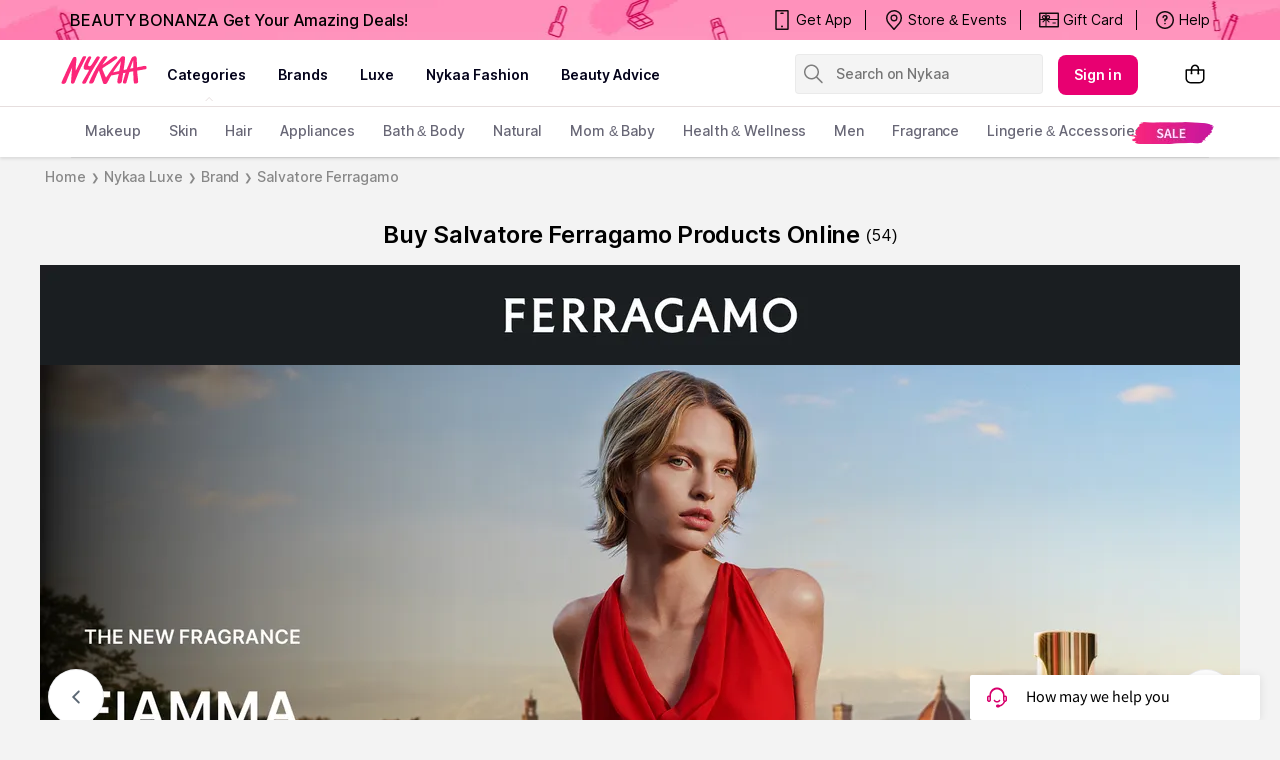

--- FILE ---
content_type: text/html; charset=utf-8
request_url: https://www.nykaa.com/luxe/brands/salvatore-ferragamo/c/2210?eq=desktop
body_size: 50438
content:
<!doctype html><html lang="en"><head><meta charSet="utf-8"/><meta name="viewport" content="width=device-width,initial-scale=1.0,maximum-scale=5.0"/><meta name="theme-color" content="#fff"/><meta name="author" content="NykaaFrontendTeam"/><link rel="icon" href="//images-static.naikaa.com/media/wysiwyg/uiTools/2024-3/beauty.png" type="image/x-icon"/><title data-react-helmet="true">Shop For Genuine Salvatore Ferragamo Products At Best Price Online</title><meta data-react-helmet="true" property="og:title" content="Shop For Genuine Salvatore Ferragamo Products At Best Price Online"/><meta data-react-helmet="true" property="twitter:title" content="Shop For Genuine Salvatore Ferragamo Products At Best Price Online"/><meta data-react-helmet="true" name="description" content="Shop genuine Salvatore Ferragamo collection at best price online from Nykaa. Explore wide range of style &amp; designs with convenience of COD and easy returns!"/><meta data-react-helmet="true" name="og:description" content="Shop genuine Salvatore Ferragamo collection at best price online from Nykaa. Explore wide range of style &amp; designs with convenience of COD and easy returns!"/><meta data-react-helmet="true" name="twitter:description" content="Shop genuine Salvatore Ferragamo collection at best price online from Nykaa. Explore wide range of style &amp; designs with convenience of COD and easy returns!"/><meta data-react-helmet="true" name="keywords" content="Salvatore Ferragamo"/><meta data-react-helmet="true" property="og:type" content="website"/><meta data-react-helmet="true" property="twitter:card" content="summary_large_image"/><meta data-react-helmet="true" property="og:site_name" content="Nykaa"/><meta data-react-helmet="true" property="og:url" content="https://www.nykaa.com/luxe/brands/salvatore-ferragamo/c/2210"/><meta data-react-helmet="true" property="al:android:url" content="https://www.nykaa.com/category?category_id=2210"/><meta data-react-helmet="true" property="al:android:package" content="com.fsn.nykaa"/><meta data-react-helmet="true" property="al:android:app_name" content="Nykaa: Beauty Shopping App"/><meta data-react-helmet="true" property="al:ios:url" content="nykaa://category?type=category&amp;category_id=2210"/><meta data-react-helmet="true" property="al:ios:app_store_id" content="1022363908"/><meta data-react-helmet="true" property="al:ios:app_name" content="Nykaa – Makeup/Beauty Shopping"/><link data-react-helmet="true" rel="canonical" href="https://www.nykaa.com/luxe/brands/salvatore-ferragamo/c/2210"/><link data-react-helmet="true" rel="preload" as="font" href="//asset.nykaa.com/dstatic/assets/Inter.3fb4b486ce..woff2" crossorigin=""/><link rel="preconnect" href="//images-static.nykaa.com"/><link rel="preconnect" href="//cdn.nykaa.com"/><link rel="preconnect" href="//cdn.naikaa.com"/><link rel="preconnect" href="//cdn.last9.io"/><script type="text/javascript">var _nTime = Date.now();window.NYKAA_WEB_INTERFACE = {}</script><script defer="" src="https://cdn.last9.io/rum-sdk/builds/1.3.8/l9.umd.js"></script></head><body><div id="app"><style data-emotion-css="nbt2jv">html{line-height:1.15;-webkit-text-size-adjust:100%;}body{margin:0;}main{display:block;}h1{font-size:2em;margin:0.67em 0;}hr{box-sizing:content-box;height:0;overflow:visible;}pre{font-family:monospace,monospace;font-size:1em;}a{background-color:transparent;}abbr[title]{border-bottom:none;-webkit-text-decoration:underline;text-decoration:underline;-webkit-text-decoration:underline dotted;text-decoration:underline dotted;}b,strong{font-weight:bolder;}code,kbd,samp{font-family:monospace,monospace;font-size:1em;}small{font-size:80%;}sub,sup{font-size:75%;line-height:0;position:relative;vertical-align:baseline;}sub{bottom:-0.25em;}sup{top:-0.5em;}img{border-style:none;}button,input,optgroup,select,textarea{font-family:inherit;font-size:100%;line-height:1.15;margin:0;}button,input{overflow:visible;}button,select{text-transform:none;}button,[type="button"],[type="reset"],[type="submit"]{-webkit-appearance:button;}button::-moz-focus-inner,[type="button"]::-moz-focus-inner,[type="reset"]::-moz-focus-inner,[type="submit"]::-moz-focus-inner{border-style:none;padding:0;}button:-moz-focusring,[type="button"]:-moz-focusring,[type="reset"]:-moz-focusring,[type="submit"]:-moz-focusring{outline:1px dotted ButtonText;}fieldset{padding:0.35em 0.75em 0.625em;}legend{box-sizing:border-box;color:inherit;display:table;max-width:100%;padding:0;white-space:normal;}progress{vertical-align:baseline;}textarea{overflow:auto;}[type="checkbox"],[type="radio"]{box-sizing:border-box;padding:0;}[type="number"]::-webkit-inner-spin-button,[type="number"]::-webkit-outer-spin-button{height:auto;}[type="search"]{-webkit-appearance:textfield;outline-offset:-2px;}[type="search"]::-webkit-search-decoration{-webkit-appearance:none;}::-webkit-file-upload-button{-webkit-appearance:button;font:inherit;}details{display:block;}summary{display:list-item;}template{display:none;}[hidden]{display:none;}*{margin:0;padding:0;box-sizing:border-box;-webkit-tap-highlight-color:transparent;}@font-face{font-family:"Source Sans Pro";src:url("//asset.nykaa.com/dstatic/assets/ssp-l.8d763566e2..woff2") format("woff2");font-weight:400;font-style:normal;font-display:swap;}@font-face{font-family:"Source Sans Pro";src:url("//asset.nykaa.com/dstatic/assets/ssp-m.0d9bd96610..woff2") format("woff2");font-weight:500;font-style:normal;font-display:swap;}@font-face{font-family:"Source Sans Pro";src:url("//asset.nykaa.com/dstatic/assets/ssp-b.80ce797aac..woff2") format("woff2");font-weight:600;font-style:normal;font-display:swap;}@font-face{font-family:"Inter";src:url("//asset.nykaa.com/dstatic/assets/Inter.3fb4b486ce..woff2") format("woff2");font-weight:400;font-style:normal;font-display:swap;}@font-face{font-family:"Inter";src:url("//asset.nykaa.com/dstatic/assets/Inter.3fb4b486ce..woff2") format("woff2");font-weight:500;font-style:normal;font-display:swap;}@font-face{font-family:"Inter";src:url("//asset.nykaa.com/dstatic/assets/Inter.3fb4b486ce..woff2") format("woff2");font-weight:600;font-style:normal;font-display:swap;}body{font-family:"Inter",Roboto,Arial,sans-serif;background-color:#f3f3f3;font-size:14px;line-height:1;}body.overflow-hidden{overflow:hidden;}:focus{outline:0;}ol,ul{list-style:none;}</style><style data-emotion-css="ivzcu9">.css-ivzcu9{position:relative;height:157px;}</style><header class="css-ivzcu9 e1e0j9zy0"><style data-emotion-css="1qef9x9">.css-1qef9x9{background:#fff;position:fixed;z-index:10;box-shadow:0 2px 3px 0 rgba(0,0,0,0.1);width:100%;left:0;right:0;}</style><div id="header_id" class="css-1qef9x9 e1e0j9zy1"><style data-emotion-css="be2ift">.css-be2ift{height:40px;}</style><div class="css-be2ift"></div><style data-emotion-css="uhagyq">.css-uhagyq{border-bottom:solid 1px #e6dede;width:100%;}</style><div class="css-uhagyq e1e0j9zy3"><style data-emotion-css="2o3va">.css-2o3va{padding-top:4px;display:-webkit-box;display:-webkit-flex;display:-ms-flexbox;display:flex;-webkit-flex-direction:row;-ms-flex-direction:row;flex-direction:row;-webkit-align-items:center;-webkit-box-align:center;-ms-flex-align:center;align-items:center;max-width:83.25em;margin:0 auto;}</style><div class="css-2o3va e1e0j9zy2"><style data-emotion-css="e11zu">.css-e11zu{width:85%;}.css-e11zu ul > li > ul{display:none;width:1140px;background:#ffffff;position:absolute;z-index:7;left:0;padding-top:20px;margin-top:-12px;border-bottom-left-radius:3px;border-bottom-right-radius:3px;}.css-e11zu ul:hover li ul{display:block;}</style><div class="megaMenu_main css-e11zu"><style data-emotion-css="1deqp08">.css-1deqp08{position:relative;z-index:5;line-height:62px;display:-webkit-box;display:-webkit-flex;display:-ms-flexbox;display:flex;}</style><div id="headerMenu" class="css-1deqp08"><style data-emotion-css="kus7g9">.css-kus7g9{display:inline-block;vertical-align:middle;height:50px;line-height:50px;width:9.5%;background-size:cover;}.css-kus7g9 svg{vertical-align:middle;}</style><a href="/?root=logo" class="logo css-kus7g9" title="logo"><svg xmlns="http://www.w3.org/2000/svg" viewBox="0 0 512 250"><path xmlns="http://www.w3.org/2000/svg" d="M157.9 57.2c5-9.6-11.2-6.9-11.2-6.9-5.8 0-8.4 7-9.6 9l-17.5 34.5c-3.3 5.7-14.2 30.1-17.8 35.5-.3-5.5.1-16.5.2-19.1.7-10.4 1.4-18.3 2.5-27.8.8-7.4 2.4-15.7.9-23.1-1-4.6-2.5-4.9-9.1-5.6-6.9-.7-11.6 9.3-13.9 14-8.4 17.4-17.8 34.4-25.3 52.2-2.2 5.2-4.9 10.4-7.2 15.5-2.7 6.2-5.2 12.3-8.1 18.4-3.1 6.4-12.8 27.4-15.5 34-3 7.2-3.6 13 8.4 12.7 1.9 0 6.1.4 11.3-5.2 4.1-4.4 4.9-8.5 7.3-14.6 8.6-21.6 14.7-35.9 24.1-57.3.9-2.1 3-8.2 5.1-12.9-.1 6.7-1.2 14.7-1.7 20-1.6 19.4-2.7 38.1-4.4 57.3-.2 2.6-.9 5.7.3 8.1 1.2 2.4 4.2 3 6.6 3.3 9.6 1.2 10.6-3.6 13.6-10.2 2.7-5.9 4.3-10.7 6.7-16.7 7.4-18.5 15.2-36.8 23.8-54.8 2.2-4.6 4.4-9.1 6.8-13.6 4.4-8.3 8-16.1 12.8-25.3 3.6-6.6 7.1-14.1 10.9-21.4zm329.5 52.1c-1.1-11.1-16.3-5.5-25.4-3.8-3.4.6-13.9 2.6-26 4.9-.5-12.5-.3-10-.4-17.6-.3-11-.9-19.6-1.5-29.3-.4-6.1-1.3-14.6-12.3-13-12.8 1.8-14.9 8.2-18.3 15.9-8.9 20.1-8.6 20.2-18.7 42.6-.8 1.7-4.5 10.7-5.1 12.5-.4.1-1.2.3-2.2.6-4.1.9-9.1 2-14.6 3.2l.1-.5c1.3-10.2 2.9-20.4 4.3-30.6 1.3-9.3 2.7-24.5 3.8-33.8 1.2-10-10.4-9.8-10.4-9.8-7.1-.4-9.8 1.7-14.3 7.5-7.7 10-17 20.8-25.2 31.8-14.9 19.9-25.8 34.9-39.3 54.9-3.9 5.8-9.9 14.6-15.1 21.5-3.5-6.9-6.5-14.5-9.4-21.5-4.2-10-7.3-16.2-9.3-22.8-1.8-5.8.4-6.6 4.7-9.9 12.4-9.4 26.4-15.9 39.1-24.9 9-6.4 19.8-13.5 28.6-20.1 0 0 5.1-3 7.9-6.8 3.5-4.8-6.4-9.8-6.4-9.8-5.6-.9-8.7.4-12.6 2.2-4 1.8-9.2 5.9-12.6 8.6-7.5 5.8-17 12.7-24.4 18.5-9.1 7.1-15.3 11.5-25.3 17.4l25.4-38c8.3-10.7-13.7-13.7-22.1-2.4-7.8 10.1-13.1 19-19.2 28.2-14.7 21.9-26.8 44.9-38.9 69-4.6 9.2-9.1 18.8-13.3 28.3-2 4.6-7.9 15.2.2 16.3 17.3 2.2 20.1-6 24-15.9 6.4-16.3 8.5-19.3 12.6-29.4 4-9.8 6.9-15.4 11.4-23.8.1-.1 1.4-2.2 1.4-2.2.8 1.7 6.1 19.3 6.8 21.3 3.6 9.5 9.9 31.7 13.5 41.8 2.6 8.4 3.3 10.8 14.6 10.5 5.6-.1 8-2.3 11.7-9.3s19.7-36.8 19.7-36.8c4.8-.8 11.7-2 16.2-2.8.8-.1 2.6-.5 5.1-1 1.7-.2 3.1-.5 4.2-.8.1 0 .1 0 .2-.1 4.4-.9 10-2 16.1-3.2-1.1 5.5-4.5 17.6-5.2 20.7 0 0-7.4 28.8 2.2 30.3 6 .9 9.1-.1 9.1-.1 11.2-1.3 11.4-16.4 11.4-16.4l6.1-39.1c4.4-.9 8.8-1.8 13.1-2.6l-13.2 44.6c-1.9 6.3-3.3 14.4 8 14.4 9.2.5 9.8-5.3 9.8-5.3.2-.9 7.5-24.4 9.3-32.8 1.2-5.4 5.5-19.3 7.2-24.9 4.8-.9 8.4-1.6 10.1-1.9 2-.3 5.9-1 11-1.8-.1 5.2 0 12.4.1 13.4 1.1 15.8-.1 32.2 3.2 47.7.5 2.5 1.5 5.7 4.7 5.7 3.8 0 5-.4 9-.7 11.6-1 9.5-12.7 8.8-20.1-.8-8.2-1.6-15.1-2.7-23.3-.9-6.7-1.5-15.5-1.6-26.1v-.2c19-3.2 39.5-6.7 42.5-7.2 4.8-1.3 8.8-.9 7.8-11.9zm-148.5 21c0 .1-.1.1-.1.2-13.3 2.9-25.8 5.7-32.8 7.3 7-11.7 37.8-54.3 42.5-59.3-2.6 13.2-6.8 37.7-9.6 51.8zm76.8-16.8v.7c-6.4 1.2-12.4 2.4-17.2 3.3 6.1-15.8 12.5-35.2 16.3-45-.3 7.3 1.2 33.8.9 41zM229.2 66.4c2-3.7 6.5-11 .9-13.8-3.3-1.6-7.7-2.6-11.1-.9-2.8 1.5-4.9 4.4-6.3 7.1l-21.4 33.7c-3.5 4.8-6.8 10.8-13.9 11.6-4.7.5-8.1-1.5-8-5.7.1-4.3 2.6-10 4.5-13.7 5.6-10.6 6.3-14.2 11.7-24.7 5.2-10.1-11.8-12.4-16-5.1-3 5.2-8.8 15-10.1 18.3-2.4 6-20.4 34.6-12.6 45.9 10 12.8 36.6-7.4 23 15.9-11 18.7-17.9 29.4-27.5 46.7-2.1 3.7-4.7 7.4-5.4 11.8-1 6.2 7.5 6.1 11.2 5.9 6.5-.5 9.6-3.5 12.2-9.4 1.4-3.1 3.3-6.9 4.7-10 12.6-27.5 26-51.4 42.6-78 7.9-12.6 14.9-23.4 21.5-35.6z" fill="#fc2779"></path></svg></a><style data-emotion-css="1yqek2e">.css-1yqek2e{width:65%;display:-webkit-box;display:-webkit-flex;display:-ms-flexbox;display:flex;-webkit-flex-wrap:wrap;-ms-flex-wrap:wrap;flex-wrap:wrap;}</style><div class="css-1yqek2e"><style data-emotion-css="u6k4jl">.css-u6k4jl{height:100%;position:fixed;background:#00000059;top:108px;left:0;z-index:4;right:0;overflow:hidden;display:none;}</style><div id="black_layer" class="css-u6k4jl"></div><style data-emotion-css="f7ogli">.css-f7ogli{display:inline-block;vertical-align:middle;height:62px;line-height:62px;display:-webkit-box;display:-webkit-flex;display:-ms-flexbox;display:flex;padding:0 10px;}.css-f7ogli .arrBox_h{bottom:19px;}.css-f7ogli :hover .arrBox_h{visibility:visible;}.css-f7ogli li a{cursor:pointer;-webkit-text-decoration:none;text-decoration:none;}</style><ul class="HeaderNav css-f7ogli"><li><style data-emotion-css="1mavm7h">.css-1mavm7h{display:block;font-size:12px;font-weight:500;line-height:16px;-webkit-letter-spacing:0;-moz-letter-spacing:0;-ms-letter-spacing:0;letter-spacing:0;line-height:inherit;text-transform:uppercase;color:#03021a;margin:0 auto;}</style><a id="category" href="/" class="css-1mavm7h">categories</a><div id="category_arrowUp" class="arrBox_h" style="visibility:visible"></div></li></ul><ul class="HeaderNav css-f7ogli"><li><a href="/" class="css-1mavm7h">brands</a><div id="brand_arrowUp" class="arrBox_h"></div><style data-emotion-css="1i40r7m">.css-1i40r7m{padding-top:0 !important;}</style><ul class="hideArr normal-sub css-1i40r7m"><li><style data-emotion-css="40cozi">.css-40cozi{width:360px;float:left;background:#fff;height:510px;border-bottom-left-radius:3px;}</style><section class="allBrandsBox clearfix css-40cozi"><div class="brandSearchWrapper"><div class="brandSearchMain"><div class="SearchIcon"></div><input type="text" id="brandSearchBox" placeholder="search brands"/></div></div><style data-emotion-css="1szil9y">.css-1szil9y{margin-top:0.625rem;padding-left:18px;display:-webkit-box;display:-webkit-flex;display:-ms-flexbox;display:flex;position:relative;height:calc(85% - 10px);}.css-1szil9y .brandsSorting{position:relative;width:50px;text-align:center;}.css-1szil9y .ss-content{right:-20px;}</style><div class="css-1szil9y"><style data-emotion-css="xhvhuv">.css-xhvhuv{width:295px;}</style><div class="brandsNameboxWrapper ss-container css-xhvhuv"><div class="ss-wrapper"><div class="ss-content desktop-header" id="scroller-container"></div></div></div><div class="brandsSorting"><li class="Nav-item"><style data-emotion-css="1kevcu3">.css-1kevcu3.css-1kevcu3{color:rgba(3,2,26,0.6);font-size:12px;font-weight:400;line-height:16px;-webkit-letter-spacing:0;-moz-letter-spacing:0;-ms-letter-spacing:0;letter-spacing:0;}.css-1kevcu3:hover{color:#E80071;}</style><a class="Nav-link  css-1kevcu3" rel="a">*</a></li><li class="Nav-item"><a class="Nav-link  css-1kevcu3" rel="a">#</a></li></div></div></section><section class="brandsCategoryBox"><div class="BrandsCategoryHeading"><a href="/" class="brandHeadingbox current_active">Popular</a><a href="/" class="brandHeadingbox ">Luxe</a><a href="/" class="brandHeadingbox ">Only At Nykaa</a><a href="/" class="brandHeadingbox ">New Launches</a></div><div class="BrandsnameWrapper"><style data-emotion-css="1cl68ia">.css-1cl68ia div{display:block;}</style><div class="brand-content css-1cl68ia"></div></div></section></li></ul></li></ul><ul class="HeaderNav css-f7ogli"><li id="nykaaNetwork"><a href="" class="css-1mavm7h"></a></li></ul><ul class="HeaderNav css-f7ogli"><li id="popups"><a class="css-1mavm7h">nykaa fashion</a></li></ul><ul class="HeaderNav css-f7ogli"><li id="beautyAdvice"><a href="" class="css-1mavm7h">beauty advice</a></li></ul><ul class="HeaderNav css-f7ogli"><li id="style"><a class="css-1mavm7h"></a></li></ul></div><style data-emotion-css="1q0ywzx">.css-1q0ywzx{width:25%;height:40px;display:inline-block;}</style><div class="css-1q0ywzx"><style data-emotion-css="17yggf0">.css-17yggf0{display:-webkit-box;display:-webkit-flex;display:-ms-flexbox;display:flex;-webkit-flex-direction:row;-ms-flex-direction:row;flex-direction:row;-webkit-align-items:center;-webkit-box-align:center;-ms-flex-align:center;align-items:center;background-color:#ffffff;position:-webkit-sticky;position:sticky;top:0;height:60px;z-index:1;}.css-17yggf0.active{width:375px;}</style><div class=" css-17yggf0"><style data-emotion-css="1xt6clv">.css-1xt6clv{border:1px solid rgba(151,151,151,0.1);width:100%;padding:0 2%;display:-webkit-box;display:-webkit-flex;display:-ms-flexbox;display:flex;-webkit-align-items:center;-webkit-box-align:center;-ms-flex-align:center;align-items:center;height:40px;background:rgba(151,151,151,0.1);-webkit-transition:width 0.5s ease-in-out;transition:width 0.5s ease-in-out;position:relative;z-index:10;border-radius:4px;font-size:14px;font-weight:500;line-height:20px;-webkit-letter-spacing:-0.1px;-moz-letter-spacing:-0.1px;-ms-letter-spacing:-0.1px;letter-spacing:-0.1px;}.css-1xt6clv.active{width:375px;border-color:#E80071;}</style><div class=" css-1xt6clv"><style data-emotion-css="12yctey">.css-12yctey{border:none;background:transparent;position:absolute;border:none;background:transparent;top:7px;-webkit-align-items:center;-webkit-box-align:center;-ms-flex-align:center;align-items:center;}.css-12yctey svg{opacity:48%;}</style><button type="submit" class="css-12yctey"><svg width="24" height="24" viewBox="0 0 24 24" fill="none" xmlns="http://www.w3.org/2000/svg"><path d="M21.54 19.97L16.3 14.73C17.36 13.44 17.99 11.79 17.99 9.99C17.99 5.85 14.64 2.5 10.5 2.5C6.35 2.5 3 5.85 3 9.99C3 14.13 6.35 17.48 10.49 17.48C12.29 17.48 13.94 16.84 15.23 15.79L20.47 21.03C20.62 21.18 20.81 21.25 21 21.25C21.19 21.25 21.38 21.18 21.53 21.03C21.83 20.74 21.83 20.26 21.54 19.97ZM10.49 15.98C7.19 15.98 4.5 13.29 4.5 9.99C4.5 6.69 7.19 4 10.49 4C13.79 4 16.48 6.69 16.48 9.99C16.48 13.3 13.8 15.98 10.49 15.98Z" fill="black"></path></svg></button><style data-emotion-css="19j7d8y">.css-19j7d8y{padding:0 18px 0 35px;-webkit-align-items:center;-webkit-box-align:center;-ms-flex-align:center;align-items:center;width:100%;}</style><form class="css-19j7d8y"><style data-emotion-css="1upamjb">.css-1upamjb{border:none;background:#f4f4f4;width:100%;font-size:14px;font-weight:500;line-height:20px;-webkit-letter-spacing:-0.1px;-moz-letter-spacing:-0.1px;-ms-letter-spacing:-0.1px;letter-spacing:-0.1px;}.css-1upamjb:focus{outline:none;}</style><input placeholder="Search on Nykaa" name="search-suggestions-nykaa" autoComplete="off" class="css-1upamjb"/></form></div></div></div></div></div><style data-emotion-css="1tny7j1">.css-1tny7j1{display:-webkit-box;display:-webkit-flex;display:-ms-flexbox;display:flex;-webkit-align-items:center;-webkit-box-align:center;-ms-flex-align:center;align-items:center;margin-left:45px;}</style><div class="css-1tny7j1 e1ewpqpu0"><style data-emotion-css="1t6rx6a">.css-1t6rx6a{position:relative;display:-webkit-box;display:-webkit-flex;display:-ms-flexbox;display:flex;margin-right:20px;padding-bottom:8px;padding-top:8px;-webkit-align-items:center;-webkit-box-align:center;-ms-flex-align:center;align-items:center;}.css-1t6rx6a .dropDown_list{display:none;}.css-1t6rx6a:hover .dropDown_list{display:block;position:absolute;top:40px;left:50%;z-index:4;-webkit-transform:translate(-50%,0);-ms-transform:translate(-50%,0);transform:translate(-50%,0);}</style><div class="css-1t6rx6a euw1lbv0"><style data-emotion-css="jgrj0x">.css-jgrj0x{min-width:95px;}.css-jgrj0x:hover dropDown_list{display:none;}</style><div class="css-jgrj0x euw1lbv2"><style data-emotion-css="1gzc5zn">.css-1gzc5zn{position:relative;margin:0;border:none;-webkit-text-decoration:none;text-decoration:none;overflow:hidden;background:none;cursor:pointer;display:-webkit-box;display:-webkit-flex;display:-ms-flexbox;display:flex;-webkit-box-pack:center;-webkit-justify-content:center;-ms-flex-pack:center;justify-content:center;-webkit-align-items:center;-webkit-box-align:center;-ms-flex-align:center;align-items:center;font-size:14px;font-weight:600;line-height:20px;-webkit-letter-spacing:0.1px;-moz-letter-spacing:0.1px;-ms-letter-spacing:0.1px;letter-spacing:0.1px;border-radius:8px;padding-left:1rem;padding-right:1rem;padding-top:0.625rem;padding-bottom:0.625rem;background-color:#E80071;color:#ffffff;}@media(hover:hover){.css-1gzc5zn:hover::before{content:"";position:absolute;top:0;left:0;width:100%;height:100%;background-color:rgba(255,255,255,0.16);}}.css-1gzc5zn:active::before{content:"";position:absolute;top:0;left:0;width:100%;height:100%;background-color:rgba(255,255,255,0.32);}.css-1gzc5zn:disabled{background-color:rgba(111,121,129,0.36);color:rgba(0,19,37,0.36);}.css-1gzc5zn:disabled::before{display:none;}.css-1gzc5zn:focus{outline:none;}.css-1gzc5zn:disabled{cursor:default;}</style><button aria-label="Kebab menu" kind="primary" shape="default" class="css-1gzc5zn">Sign in</button></div></div><div class="css-0 e1ewpqpu1"><style data-emotion-css="aesrxy">.css-aesrxy{border:none;position:relative;margin-left:10px;background:rgba(255,255,255,0.5);cursor:pointer;}.css-aesrxy .cart-count{font-size:12px;font-weight:400;line-height:16px;-webkit-letter-spacing:0;-moz-letter-spacing:0;-ms-letter-spacing:0;letter-spacing:0;border-radius:50%;margin:0;position:absolute;width:20px;height:20px;top:-8px;right:-8px;bottom:auto;left:auto;text-align:center;background:#E80071;color:#fff;}</style><button type="button" id="header-bag-icon" class="css-aesrxy"><svg width="24" height="24" viewBox="0 0 24 24" fill="none" xmlns="http://www.w3.org/2000/svg"><path d="M20.5 7.2H16.2V6.9C16.3 4.5 14.4 2.5 12 2.5C9.6 2.6 7.8 4.5 7.8 6.9V7.2H3.5C2.9 7.2 2.5 7.6 2.5 8.2V16.4C2.5 19.2 4.7 21.4 7.5 21.4H16.5C19.3 21.4 21.5 19.2 21.5 16.4V8.2C21.5 7.7 21.1 7.2 20.5 7.2ZM9.3 6.9C9.3 5.4 10.5 4.1 12 4C13.5 4.1 14.7 5.4 14.7 6.9V7.2H9.3V6.9ZM20 16.5C20 18.4 18.4 20 16.5 20H7.5C5.6 20 4 18.4 4 16.5V8.7H7.8V10.7C7.6 10.9 7.5 11.2 7.5 11.4C7.5 12 8 12.4 8.5 12.4C9 12.4 9.5 11.9 9.5 11.4C9.5 11.1 9.4 10.9 9.2 10.7V8.7H14.6V10.6C14.4 10.8 14.3 11.1 14.3 11.4C14.3 12 14.7 12.5 15.3 12.5C15.9 12.5 16.4 12.1 16.4 11.5C16.4 11.2 16.3 11 16.1 10.8V8.8H20V16.5Z" fill="black"></path></svg></button></div></div></div></div><style data-emotion-css="auqgrp">.css-auqgrp{width:100%;}.css-auqgrp ul > li > a{-webkit-text-decoration:none;text-decoration:none;}</style><div class="megaMenu_main css-auqgrp"><style data-emotion-css="1uahbf">.css-1uahbf{background:#fff;position:relative;-webkit-transition:all .3s ease-in-out;transition:all .3s ease-in-out;z-index:2;-webkit-transition:all .3s ease-in-out;transition:all .3s ease-in-out;}.css-1uahbf .Addbdr{display:none;}.css-1uahbf .MegaDropdownHeading{display:-webkit-box;display:-webkit-flex;display:-ms-flexbox;display:flex;}.css-1uahbf .subMegaMenu_main{height:50px;}</style><div id="category_navigation" class="css-1uahbf"><style data-emotion-css="12k99am">.css-12k99am{margin:0 auto;}</style><div class="megaMenu_main subMegaMenu_main css-12k99am" id="subheaderMenu"></div></div></div></div></header><style data-emotion-css="e82s8r">.css-e82s8r{-webkit-font-smoothing:antialiased;}</style><div class="css-e82s8r"><style data-emotion-css="lgbws3">.css-lgbws3{width:100%;background:#f3f3f3;}</style><div class="css-lgbws3"><style data-emotion-css="1xsewlh">.css-1xsewlh{max-width:1200px;margin:0px auto;}</style><div class="css-1xsewlh"><style data-emotion-css="1uxnb1o">.css-1uxnb1o{display:-webkit-box;display:-webkit-flex;display:-ms-flexbox;display:flex;list-style:none;padding:10px 0;}</style><ul class="css-1uxnb1o"><style data-emotion-css="hnjjmz">.css-hnjjmz{display:-webkit-box;display:-webkit-flex;display:-ms-flexbox;display:flex;-webkit-align-items:center;-webkit-box-align:center;-ms-flex-align:center;align-items:center;cursor:pointer;color:#888888;font-size:14px;font-weight:500;line-height:20px;-webkit-letter-spacing:-0.1px;-moz-letter-spacing:-0.1px;-ms-letter-spacing:-0.1px;letter-spacing:-0.1px;}.css-hnjjmz.last-list .name{pointer-events:none;}.css-hnjjmz .arrow{font-size:10px;font-weight:400;line-height:12px;-webkit-letter-spacing:0.1px;-moz-letter-spacing:0.1px;-ms-letter-spacing:0.1px;letter-spacing:0.1px;}.css-hnjjmz .name{color:#888888;padding:0 5px;-webkit-text-decoration:initial;text-decoration:initial;}</style><li class=" css-hnjjmz"><a class="name" href="/">Home</a><span class="arrow">❯</span></li><li class=" css-hnjjmz"><a class="name" href="/luxe/c/194">Nykaa Luxe</a><span class="arrow">❯</span></li><li class=" css-hnjjmz"><a class="name" href="/luxe/brands/c/3841">Brand</a><span class="arrow">❯</span></li><li class="last-list css-hnjjmz"><a class="name" href="/luxe/brands/salvatore-ferragamo/c/2210">Salvatore Ferragamo</a></li></ul><style data-emotion-css="18v3es3">.css-18v3es3{display:-webkit-box;display:-webkit-flex;display:-ms-flexbox;display:flex;-webkit-box-pack:center;-webkit-justify-content:center;-ms-flex-pack:center;justify-content:center;margin:0;padding:24px 8px 16px 8px;}.css-18v3es3 span{font-size:16px;font-weight:400;line-height:24px;-webkit-letter-spacing:0;-moz-letter-spacing:0;-ms-letter-spacing:0;letter-spacing:0;-webkit-align-self:center;-ms-flex-item-align:center;align-self:center;}</style><div id="title" class="css-18v3es3"><style data-emotion-css="c0pzm0">.css-c0pzm0{margin:0;font-size:24px;font-weight:600;line-height:28px;-webkit-letter-spacing:-0.3px;-moz-letter-spacing:-0.3px;-ms-letter-spacing:-0.3px;letter-spacing:-0.3px;font-stretch:normal;font-style:normal;}</style><h1 class="css-c0pzm0">Buy Salvatore Ferragamo Products Online<!-- --> </h1><span>(<!-- -->54<!-- -->)</span></div><div><style data-emotion-css="4p48ob">.css-4p48ob{overflow:hidden;}@media only screen and (min-width :1600px){.css-4p48ob{margin-left:auto;margin-right:auto;max-width:1600px;}.css-4p48ob .snaptogrid{padding-left:0px;padding-right:5px;}}</style><div class="css-4p48ob"><div><style data-emotion-css="wfuj6a">.css-wfuj6a{display:none !important;}</style><div class="css-wfuj6a e150ol5z14"><style data-emotion-css="s2w3k4">.css-s2w3k4{overflow:hidden;border-radius:undefined;background:transparent !important;}.css-s2w3k4 .swtitleWrapper{display:-webkit-box;display:-webkit-flex;display:-ms-flexbox;display:flex;}.css-s2w3k4 .edgetoedge{margin-left:-;margin-right:-;}@media only screen and (min-width:768px){.css-s2w3k4 .edgetoedge{padding-left:0px;padding-right:0px;}.css-s2w3k4 .snaptogrid{padding-left:48px;padding-right:48px;}}@media only screen and (min-width:1600px){.css-s2w3k4{margin-left:auto;margin-right:auto;max-width:1600px;}.css-s2w3k4 .snaptogrid{padding-left:0px;padding-right:5px;}}</style><div id="65fd13d944b7fc7a4e0c946e" class="css-s2w3k4 e150ol5z0"><div class="swtitleWrapper"><style data-emotion-css="oa50yj">.css-oa50yj{display:-webkit-box;display:-webkit-flex;display:-ms-flexbox;display:flex;-webkit-flex-direction:row;-ms-flex-direction:row;flex-direction:row;width:100%;-webkit-align-items:end;-webkit-box-align:end;-ms-flex-align:end;align-items:end;margin-bottom:falseem;}</style><div class="css-oa50yj ej9jzzj0"><style data-emotion-css="b95f0i">.css-b95f0i{display:-webkit-box;display:-webkit-flex;display:-ms-flexbox;display:flex;-webkit-flex-direction:column;-ms-flex-direction:column;flex-direction:column;-webkit-flex:1;-ms-flex:1;flex:1;}</style><div class="css-b95f0i ej9jzzj1"></div><style data-emotion-css="fef5n4">.css-fef5n4{display:-webkit-box;display:-webkit-flex;display:-ms-flexbox;display:flex;-webkit-flexDirection:column;-ms-flexDirection:column;flexDirection:column;-webkit-align-self:flex-end;-ms-flex-item-align:end;align-self:flex-end;-webkit-align-content:flex-end;-ms-flex-line-pack:end;align-content:flex-end;-webkit-align-items:flex-end;-webkit-box-align:flex-end;-ms-flex-align:flex-end;align-items:flex-end;}</style><div class="css-fef5n4 ej9jzzj2"></div></div></div><div class="edgetoedge"><div style="height:90%;width:100%"><style data-emotion-css="1lirpjw">.css-1lirpjw{height:100%;width:100%;display:-webkit-box;display:-webkit-flex;display:-ms-flexbox;display:flex;overflow:hidden;position:relative;padding-top:0rem;}</style><div class="css-1lirpjw e150ol5z1"></div></div></div></div></div></div></div><div class="css-4p48ob"><div><style data-emotion-css="11s0cnv">.css-11s0cnv{background:#1B1E21;}</style><div class="css-11s0cnv e150ol5z14"><style data-emotion-css="2z17zi">.css-2z17zi{overflow:hidden;background:#1B1E21;border-radius:undefined;background:#1B1E21 !important;}.css-2z17zi .swtitleWrapper{display:-webkit-box;display:-webkit-flex;display:-ms-flexbox;display:flex;}.css-2z17zi .edgetoedge{margin-left:-;margin-right:-;}@media only screen and (min-width:768px){.css-2z17zi .edgetoedge{padding-left:0px;padding-right:0px;}.css-2z17zi .snaptogrid{padding-left:48px;padding-right:48px;}}@media only screen and (min-width:1600px){.css-2z17zi{margin-left:auto;margin-right:auto;max-width:1600px;}.css-2z17zi .snaptogrid{padding-left:0px;padding-right:5px;}}</style><div id="659fdf02add4b2be0b5dae3c" class="css-2z17zi e150ol5z0"><div class="swtitleWrapper"><div class="css-oa50yj ej9jzzj0"><div class="css-b95f0i ej9jzzj1"></div><div class="css-fef5n4 ej9jzzj2"></div></div></div><div class="edgetoedge"><div style="height:90%;width:100%"><div class="css-1lirpjw e150ol5z1"><style data-emotion-css="l7rto5">.css-l7rto5{-webkit-align-items:center;-webkit-box-align:center;-ms-flex-align:center;align-items:center;-webkit-flex:0 0 auto;-ms-flex:0 0 auto;flex:0 0 auto;width:100%;text-align:center;background-color:#1B1E21 !important;}.css-l7rto5 .banner-container{padding-bottom:0;}</style><div class="659fdf02add4b2be0b5dae3c css-l7rto5 e150ol5z3"><div style="display:inherit" class=""><div style="display:inherit" class=""><style data-emotion-css="1ltlrty">.css-1ltlrty{-webkit-text-decoration:none;text-decoration:none;color:inherit;display:block;background:trasparent;padding-bottom:0rem;padding-left:0;padding-right:0;}.css-1ltlrty.inside{padding:27px 27px;border:2px solid red;}</style><div id="659fdf02add4b2be0b5dae3d" class="banner-container css-1ltlrty"><style data-emotion-css="10p2w2v">.css-10p2w2v{width:auto;position:relative;}.css-10p2w2v .tag-text-wrapper{display:-webkit-box;display:-webkit-flex;display:-ms-flexbox;display:flex;-webkit-box-pack:center;-webkit-justify-content:center;-ms-flex-pack:center;justify-content:center;-webkit-align-items:center;-webkit-box-align:center;-ms-flex-align:center;align-items:center;position:absolute;left:0;top:0;width:-webkit-fill-available;width:-moz-available;width:fill-available;-webkit-box-pack:start;-webkit-justify-content:flex-start;-ms-flex-pack:start;justify-content:flex-start;margin:0rem 0rem 0rem 0rem;}.css-10p2w2v .tag-text-visible{display:none;}.css-10p2w2v .tag-type-text{background:linear-gradient(0deg,rgba(255,255,255,1),rgba(255,255,255,1));padding:0rem 0rem 0rem 0rem;color:#006DFF;color:##006DFF;font-size:0.625rem;font-family:Inter;-webkit-letter-spacing:0px;-moz-letter-spacing:0px;-ms-letter-spacing:0px;letter-spacing:0px;font-weight:600;text-align:center;line-height:initial !important;border:0rem solid rgba(255,255,255,1);border-radius:0rem;}.css-10p2w2v .tag-type-text .tag-text,.css-10p2w2v .tag-type-text .color-tag{float:left;float:left;display:-webkit-box;-webkit-line-clamp:1;-webkit-box-orient:vertical;overflow:hidden;color:#006DFF;color:##006DFF;font-size:0.625rem;font-family:Inter;-webkit-letter-spacing:0px;-moz-letter-spacing:0px;-ms-letter-spacing:0px;letter-spacing:0px;font-weight:600;text-align:center;line-height:initial !important;}.css-10p2w2v .tag-type-text .tag-timer-text{color:#006DFF;color:##006DFF;font-size:0.625rem;font-family:Inter;-webkit-letter-spacing:0px;-moz-letter-spacing:0px;-ms-letter-spacing:0px;letter-spacing:0px;font-weight:600;text-align:center;line-height:initial !important;min-width:48px;float:center;padding:0px 1px;display:-webkit-box;-webkit-line-clamp:1;-webkit-box-orient:vertical;overflow:hidden;padding-left:4px;}.css-10p2w2v .tag-type-text.empty{display:none;}.css-10p2w2v .image-tag-wrapper{position:relative;overflow:hidden;cursor:pointer;border-top-left-radius:0;border-top-right-radius:0;border-bottom-right-radius:0;border-bottom-left-radius:0;}.css-10p2w2v .image-tag-wrapper .outline-wrapper{position:absolute;left:0;top:0;width:100%;height:100%;border-top-left-radius:0;border-top-right-radius:0;border-bottom-right-radius:0;border-bottom-left-radius:0;outline:0px solid #000000FF;outline-offset:-0px;}.css-10p2w2v .image-container{cursor:pointer;min-height:50px;}.css-10p2w2v .image-container .image-with-logo .image-wrapper:nth-of-type(2){border-radius:0rem;position:absolute;left:0;top:0;bottom:0;margin:auto;width:33%;height:22%;background:#fff;z-index:999;padding:0rem 0rem 0rem 0rem;}.css-10p2w2v .image-container .image-with-logo .video-loader{z-index:1;width:100%;height:100%;display:-webkit-box;display:-webkit-flex;display:-ms-flexbox;display:flex;position:absolute;-webkit-box-pack:center;-webkit-justify-content:center;-ms-flex-pack:center;justify-content:center;-webkit-align-items:center;-webkit-box-align:center;-ms-flex-align:center;align-items:center;}.css-10p2w2v .image-container .callout-radius{border-radius:0px 0px 0 0;}</style><div class="css-10p2w2v"><div class="image-tag-wrapper"><div class="image-container"><div class="card-view"></div><div class="image-with-logo"><style data-emotion-css="ugtohg">.css-ugtohg{min-height:83px;}.css-ugtohg img{display:inline-block;width:100%;vertical-align:bottom;min-height:83px;}</style><div class="image-wrapper css-ugtohg ean6s9n1" id="659fdf4e4e3b0222acde9da7"><style data-emotion-css="13o7eu2">.css-13o7eu2{display:block;}</style><a href="http://www.nykaa.com" target="_blank" aria-label="DN_BANNER_IMAGE" class="css-13o7eu2 etj7ng30"><img src="https://images-static.nykaa.com/uploads/1f39b90b-6f6c-4af8-93db-4c6e77a08d96.jpg?tr=cm-pad_resize,w-1200" alt="Benefit Cosmetics" loading="eager" srcSet="https://images-static.nykaa.com/uploads/1f39b90b-6f6c-4af8-93db-4c6e77a08d96.jpg?tr=cm-pad_resize,w-1200 1x, https://images-static.nykaa.com/uploads/1f39b90b-6f6c-4af8-93db-4c6e77a08d96.jpg?tr=cm-pad_resize,w-1800 1.5x"/></a></div></div></div><div class=" tag-text-wrapper "></div><div class="outline-wrapper"></div></div></div></div></div></div></div></div></div></div></div></div></div></div><div class="css-4p48ob"><div><div class="css-11s0cnv e150ol5z14"><div id="659fe20b4e3b0222acde9dc3" class="css-2z17zi e150ol5z0"><div class="swtitleWrapper"><div class="css-oa50yj ej9jzzj0"><div class="css-b95f0i ej9jzzj1"></div><div class="css-fef5n4 ej9jzzj2"></div></div></div><div class="edgetoedge"><div style="height:90%;width:100%"><div class="css-1lirpjw e150ol5z1"><style data-emotion-css="1ltkx2n">.css-1ltkx2n{background:url("https://images-static.nykaa.com/uploads/3df01759-af0c-4d81-b2f7-f61577ac3807.svg");background-repeat:no-repeat;-webkit-transform:initial;-ms-transform:initial;transform:initial;height:56px;width:56px;top:45%;content:"";display:inline-block;position:absolute;left:8px;border:0;cursor:pointer;z-index:2;}</style><div class="css-1ltkx2n e150ol5z12"></div><style data-emotion-css="1h05i80">.css-1h05i80{background:url("https://images-static.nykaa.com/uploads/45d5a7b6-86eb-4850-9568-4d6ed91731fe.svg");background-repeat:no-repeat;-webkit-transform:initial;-ms-transform:initial;transform:initial;height:56px;width:56px;top:45%;content:"";display:inline-block;position:absolute;right:6px;border:0;cursor:pointer;z-index:2;}</style><div class="css-1h05i80 e150ol5z13"></div><div class="659fe20b4e3b0222acde9dc3 css-l7rto5 e150ol5z3"><div style="display:inherit" class=""><div style="display:inherit" class=""><div id="694286c71cbfbf45dd22acf7" class="banner-container css-1ltlrty"><style data-emotion-css="1nc37c4">.css-1nc37c4{width:auto;position:relative;}.css-1nc37c4 .tag-text-wrapper{display:-webkit-box;display:-webkit-flex;display:-ms-flexbox;display:flex;-webkit-box-pack:center;-webkit-justify-content:center;-ms-flex-pack:center;justify-content:center;-webkit-align-items:center;-webkit-box-align:center;-ms-flex-align:center;align-items:center;position:absolute;left:0;top:0;width:-webkit-fill-available;width:-moz-available;width:fill-available;-webkit-box-pack:start;-webkit-justify-content:flex-start;-ms-flex-pack:start;justify-content:flex-start;margin:0rem 0rem 0rem 0rem;}.css-1nc37c4 .tag-text-visible{display:none;}.css-1nc37c4 .tag-type-text{background:linear-gradient(0deg,rgba(255,255,255,1),rgba(255,255,255,1));padding:0rem 0rem 0rem 0rem;color:#006DFF;color:##006DFF;font-size:10px;font-family:Inter;-webkit-letter-spacing:0rem;-moz-letter-spacing:0rem;-ms-letter-spacing:0rem;letter-spacing:0rem;font-weight:600;text-align:undefined;line-height:initial !important;border:0px solid rgba(255,255,255,1);border-radius:0;}.css-1nc37c4 .tag-type-text .tag-text,.css-1nc37c4 .tag-type-text .color-tag{float:left;float:right;display:-webkit-box;-webkit-line-clamp:1;-webkit-box-orient:vertical;overflow:hidden;color:#006DFF;color:##006DFF;font-size:10px;font-family:Inter;-webkit-letter-spacing:0rem;-moz-letter-spacing:0rem;-ms-letter-spacing:0rem;letter-spacing:0rem;font-weight:600;text-align:undefined;line-height:initial !important;}.css-1nc37c4 .tag-type-text .tag-timer-text{color:#006DFF;color:##006DFF;font-size:10px;font-family:Inter;-webkit-letter-spacing:0rem;-moz-letter-spacing:0rem;-ms-letter-spacing:0rem;letter-spacing:0rem;font-weight:600;text-align:undefined;line-height:initial !important;min-width:48px;padding:0px 1px;display:-webkit-box;-webkit-line-clamp:1;-webkit-box-orient:vertical;overflow:hidden;padding-right:4px;}.css-1nc37c4 .tag-type-text.empty{display:none;}.css-1nc37c4 .image-tag-wrapper{position:relative;overflow:hidden;cursor:pointer;border-top-left-radius:0;border-top-right-radius:0;border-bottom-right-radius:0;border-bottom-left-radius:0;}.css-1nc37c4 .image-tag-wrapper .outline-wrapper{position:absolute;left:0;top:0;width:100%;height:100%;border-top-left-radius:0;border-top-right-radius:0;border-bottom-right-radius:0;border-bottom-left-radius:0;outline:0px solid #000000FF;outline-offset:-0px;}.css-1nc37c4 .image-container{cursor:pointer;min-height:50px;}.css-1nc37c4 .image-container .image-with-logo .image-wrapper:nth-of-type(2){border-radius:0;position:absolute;left:0;top:0;bottom:0;margin:auto;width:33%;height:22%;background:#fff;z-index:999;padding:0rem 0rem 0rem 0rem;}.css-1nc37c4 .image-container .image-with-logo .video-loader{z-index:1;width:100%;height:100%;display:-webkit-box;display:-webkit-flex;display:-ms-flexbox;display:flex;position:absolute;-webkit-box-pack:center;-webkit-justify-content:center;-ms-flex-pack:center;justify-content:center;-webkit-align-items:center;-webkit-box-align:center;-ms-flex-align:center;align-items:center;}.css-1nc37c4 .image-container .callout-radius{border-radius:0px 0px 0 0;}</style><div class="css-1nc37c4"><div class="image-tag-wrapper"><div class="image-container"><div class="card-view"></div><div class="image-with-logo"><style data-emotion-css="1f83kdr">.css-1f83kdr{min-height:562px;}.css-1f83kdr img{display:inline-block;width:100%;vertical-align:bottom;min-height:562px;}</style><div class="image-wrapper css-1f83kdr ean6s9n1" id="694286da4c0c6cad1c62ae8c"><a href="https://www.nykaa.com/salvatore-ferragamo-fiamma-eau-de-parfum/p/22003727?transaction_id=c471fafa2f1cc7e841eb9e9099b767e0" target="_blank" aria-label="DN_BANNER_IMAGE" class="css-13o7eu2 etj7ng30"><img src="https://images-static.nykaa.com/uploads/6ccf516c-e8ed-41b1-9e3f-666d39a48b00.jpg?tr=cm-pad_resize,w-1200" alt="Salvatore Ferragamo" loading="eager" srcSet="https://images-static.nykaa.com/uploads/6ccf516c-e8ed-41b1-9e3f-666d39a48b00.jpg?tr=cm-pad_resize,w-1200 1x, https://images-static.nykaa.com/uploads/6ccf516c-e8ed-41b1-9e3f-666d39a48b00.jpg?tr=cm-pad_resize,w-1800 1.5x"/></a></div></div></div><div class=" tag-text-wrapper "></div><div class="outline-wrapper"></div></div></div></div></div></div></div><div class="659fe20b4e3b0222acde9dc3 css-l7rto5 e150ol5z3"><div style="display:inherit" class=""><div style="display:inherit" class=""><div id="67f210baf9b639b3ef582f41" class="banner-container css-1ltlrty"><div class="css-1nc37c4"><div class="image-tag-wrapper"><div class="image-container"><div class="card-view"></div><div class="image-with-logo"><div class="image-wrapper css-1f83kdr ean6s9n1" id="67f210d0dde8745b78dbe7c8"><div class="img-wrap"><style data-emotion-css="1i3e6hi">.css-1i3e6hi{width:100%;min-height:562px;}</style><div class="css-1i3e6hi ean6s9n0"></div></div></div></div></div><div class=" tag-text-wrapper "></div><div class="outline-wrapper"></div></div></div></div></div></div></div><div class="659fe20b4e3b0222acde9dc3 css-l7rto5 e150ol5z3"><div style="display:inherit" class=""><div style="display:inherit" class=""><div id="66b5d67512a26132480f815f" class="banner-container css-1ltlrty"><div class="css-1nc37c4"><div class="image-tag-wrapper"><div class="image-container"><div class="card-view"></div><div class="image-with-logo"><div class="image-wrapper css-1f83kdr ean6s9n1" id="66b5d72851b3a2d498db4d01"><div class="img-wrap"><div class="css-1i3e6hi ean6s9n0"></div></div></div></div></div><div class=" tag-text-wrapper "></div><div class="outline-wrapper"></div></div></div></div></div></div></div><div class="659fe20b4e3b0222acde9dc3 css-l7rto5 e150ol5z3"><div style="display:inherit" class=""><div style="display:inherit" class=""><div id="659fe20b4e3b0222acde9dc4" class="banner-container css-1ltlrty"><div class="css-1nc37c4"><div class="image-tag-wrapper"><div class="image-container"><div class="card-view"></div><div class="image-with-logo"><div class="image-wrapper css-1f83kdr ean6s9n1" id="659fe2774e3b0222acde9dd5"><div class="img-wrap"><div class="css-1i3e6hi ean6s9n0"></div></div></div></div></div><div class=" tag-text-wrapper "></div><div class="outline-wrapper"></div></div></div></div></div></div></div><div class="659fe20b4e3b0222acde9dc3 css-l7rto5 e150ol5z3"><div style="display:inherit" class=""><div style="display:inherit" class=""><div id="659fe2e7aef09eaf3590a54e" class="banner-container css-1ltlrty"><div class="css-1nc37c4"><div class="image-tag-wrapper"><div class="image-container"><div class="card-view"></div><div class="image-with-logo"><div class="image-wrapper css-1f83kdr ean6s9n1" id="659fe34e9a4335573442395d"><div class="img-wrap"><div class="css-1i3e6hi ean6s9n0"></div></div></div></div></div><div class=" tag-text-wrapper "></div><div class="outline-wrapper"></div></div></div></div></div></div></div></div></div><style data-emotion-css="o28q0v">.css-o28q0v{list-style:none;text-align:center;width:100%;padding:0;margin:0;line-height:0;padding:0.75rem 0rem 0.75rem 0rem;}</style><ul class="css-o28q0v e150ol5z10"><style data-emotion-css="l1hzy">.css-l1hzy{position:relative;display:inline-block;margin:0 3px;}.css-l1hzy button{background-position:right bottom;-webkit-transition:background-position 0ms ease-out;transition:background-position 0ms ease-out;}.css-l1hzy.active button{background:linear-gradient(to left,#CDD3D8 50%,#1B1E21 50%);background-size:200% 100%;background-position:left bottom;background-position:0px 100%;-webkit-transition:background-position 5000ms ease-in;transition:background-position 5000ms ease-in;}</style><li class="active css-l1hzy e150ol5z11"><style data-emotion-css="aog4fc">.css-aog4fc{font-size:0;line-height:0;display:block;width:1.5rem;height:0.25rem;cursor:pointer;color:transparent;border:0;outline:none;border-radius:3px;background:##CDD3D8;background:#CDD3D8;}</style><button aria-label="0" class="css-aog4fc e150ol5z9"></button></li><li class=" css-l1hzy e150ol5z11"><button aria-label="1" class="css-aog4fc e150ol5z9"></button></li><li class=" css-l1hzy e150ol5z11"><button aria-label="2" class="css-aog4fc e150ol5z9"></button></li><li class=" css-l1hzy e150ol5z11"><button aria-label="3" class="css-aog4fc e150ol5z9"></button></li><li class=" css-l1hzy e150ol5z11"><button aria-label="4" class="css-aog4fc e150ol5z9"></button></li></ul></div></div></div></div></div><style data-emotion-css="zoqkzc">.css-zoqkzc{background:#1B1E21;}</style><div class="css-zoqkzc"><div class="css-4p48ob"><div><style data-emotion-css="nncgsw">.css-nncgsw{padding:0;padding-top:0;padding-bottom:0rem;background:#;background:#1B1E21 !important;}@media only screen and (min-width :1600px){.css-nncgsw{margin-left:auto;margin-right:auto;max-width:1600px;}}</style><div class="css-nncgsw"><style data-emotion-css="jxgrs6">.css-jxgrs6{padding-left:0rem;padding-right:0rem;padding-left:48px;padding-right:48px;}@media only screen and (min-width :1600px){.css-jxgrs6{padding-left:0;padding-right:0;}}</style><div class="css-jxgrs6"><div class="css-oa50yj ej9jzzj0"><div class="css-b95f0i ej9jzzj1"></div><div class="css-fef5n4 ej9jzzj2"></div></div></div><div style="height:90%;position:relative"><style data-emotion-css="8y7o41">.css-8y7o41{height:100%;width:90px;position:absolute;right:0px;top:0px;z-index:1;}@media only screen and (min-width :1600px){.css-8y7o41{right:-48px;}}</style><div class="css-8y7o41"><style data-emotion-css="1ojspo7">.css-1ojspo7{background:url("https://images-static.nykaa.com/uploads/45d5a7b6-86eb-4850-9568-4d6ed91731fe.svg");background-repeat:no-repeat;-webkit-transform:initial;-ms-transform:initial;transform:initial;height:56px;width:56px;top:45%;content:"";display:inline-block;position:absolute;right:8px;border:0;cursor:pointer;z-index:2;}</style><div class="css-1ojspo7"></div></div><style data-emotion-css="1seqyml">.css-1seqyml{display:-webkit-box;display:-webkit-flex;display:-ms-flexbox;display:flex;overflow:hidden;overflow-x:hidden;overflow-y:hidden;-webkit-overflow-scrolling:touch;-ms-overflow-style:none;-webkit-scrollbar-width:none;-moz-scrollbar-width:none;-ms-scrollbar-width:none;scrollbar-width:none;padding:0rem 0rem 0rem 0rem;overflow:hidden;overflow-x:hidden;overflow-y:hidden;margin-left:48px;margin-right:48px;}.css-1seqyml::-webkit-scrollbar{display:none;}@media only screen and (min-width :1600px){.css-1seqyml{margin-right:0;margin-left:0;}}</style><div class="disable-scrollbars css-1seqyml" id="659fe3d5fd222afc2f90a6ec"><style data-emotion-css="1d7ljig">.css-1d7ljig{-webkit-align-items:stretch;-webkit-box-align:stretch;-ms-flex-align:stretch;align-items:stretch;-webkit-flex:0 0 auto;-ms-flex:0 0 auto;flex:0 0 auto;display:-webkit-box;display:-webkit-flex;display:-ms-flexbox;display:flex;width:24%;margin:0px 0rem 0px 0px;background-color:#1B1E21 !important;}.css-1d7ljig:last-child{margin-right:0rem;}.css-1d7ljig .titles-description{white-space:normal;}.css-1d7ljig > last-child{padding:0px 0px 0px 0px;}.css-1d7ljig .banner-container{padding-bottom:0;}@media (min-width:768px){.css-1d7ljig{display:inline-block;}}</style><div width="24" class="659fe3d5fd222afc2f90a6ec css-1d7ljig"><div style="display:inherit" class=""><div style="display:inherit" class=""><div id="659fe4d8fd222afc2f90a6fe" class="banner-container css-1ltlrty"><style data-emotion-css="14ypubt">.css-14ypubt{width:auto;position:relative;}.css-14ypubt .tag-text-wrapper{display:-webkit-box;display:-webkit-flex;display:-ms-flexbox;display:flex;-webkit-box-pack:center;-webkit-justify-content:center;-ms-flex-pack:center;justify-content:center;-webkit-align-items:center;-webkit-box-align:center;-ms-flex-align:center;align-items:center;position:absolute;left:0;top:0;width:-webkit-fill-available;width:-moz-available;width:fill-available;-webkit-box-pack:start;-webkit-justify-content:flex-start;-ms-flex-pack:start;justify-content:flex-start;margin:0rem 0rem 0rem 0rem;}.css-14ypubt .tag-text-visible{display:none;}.css-14ypubt .tag-type-text{background:linear-gradient(0deg,rgba(255,255,255,1),rgba(255,255,255,1));padding:0rem 0rem 0rem 0rem;color:#006DFF;color:##006DFF;font-size:10px;font-family:Inter;-webkit-letter-spacing:0rem;-moz-letter-spacing:0rem;-ms-letter-spacing:0rem;letter-spacing:0rem;font-weight:600;text-align:undefined;line-height:initial !important;border:0px solid rgba(255,255,255,1);border-radius:0;}.css-14ypubt .tag-type-text .tag-text,.css-14ypubt .tag-type-text .color-tag{float:left;float:right;display:-webkit-box;-webkit-line-clamp:1;-webkit-box-orient:vertical;overflow:hidden;color:#006DFF;color:##006DFF;font-size:10px;font-family:Inter;-webkit-letter-spacing:0rem;-moz-letter-spacing:0rem;-ms-letter-spacing:0rem;letter-spacing:0rem;font-weight:600;text-align:undefined;line-height:initial !important;}.css-14ypubt .tag-type-text .tag-timer-text{color:#006DFF;color:##006DFF;font-size:10px;font-family:Inter;-webkit-letter-spacing:0rem;-moz-letter-spacing:0rem;-ms-letter-spacing:0rem;letter-spacing:0rem;font-weight:600;text-align:undefined;line-height:initial !important;min-width:48px;padding:0px 1px;display:-webkit-box;-webkit-line-clamp:1;-webkit-box-orient:vertical;overflow:hidden;padding-right:4px;}.css-14ypubt .tag-type-text.empty{display:none;}.css-14ypubt .image-tag-wrapper{position:relative;overflow:hidden;cursor:pointer;border-top-left-radius:0;border-top-right-radius:0;border-bottom-right-radius:0;border-bottom-left-radius:0;}.css-14ypubt .image-tag-wrapper .outline-wrapper{position:absolute;left:0;top:0;width:100%;height:100%;border-top-left-radius:0;border-top-right-radius:0;border-bottom-right-radius:0;border-bottom-left-radius:0;outline:0px solid #000000FF;outline-offset:-0px;}.css-14ypubt .image-container{cursor:pointer;min-height:50px;}.css-14ypubt .image-container .image-with-logo .image-wrapper:nth-of-type(2){border-radius:0;position:absolute;left:0;top:0;bottom:0;margin:auto;width:33%;height:22%;background:#fff;z-index:999;padding:0.5rem 0.5rem 0.5rem 0.5rem;}.css-14ypubt .image-container .image-with-logo .video-loader{z-index:1;width:100%;height:100%;display:-webkit-box;display:-webkit-flex;display:-ms-flexbox;display:flex;position:absolute;-webkit-box-pack:center;-webkit-justify-content:center;-ms-flex-pack:center;justify-content:center;-webkit-align-items:center;-webkit-box-align:center;-ms-flex-align:center;align-items:center;}.css-14ypubt .image-container .callout-radius{border-radius:0px 0px 0 0;}</style><div class="css-14ypubt"><div class="image-tag-wrapper"><div class="image-container"><div class="card-view"></div><div class="image-with-logo"><style data-emotion-css="d0m1mb">.css-d0m1mb{min-height:50px;}.css-d0m1mb img{display:inline-block;width:100%;vertical-align:bottom;min-height:50px;}</style><div class="image-wrapper css-d0m1mb ean6s9n1" id="6790b8331686c7424d4d5a60"><div class="img-wrap"><style data-emotion-css="1iquz47">.css-1iquz47{width:100%;min-height:50px;}</style><div class="css-1iquz47 ean6s9n0"></div></div></div></div></div><div class=" tag-text-wrapper "></div><div class="outline-wrapper"></div></div></div></div></div></div></div><div width="24" class="659fe3d5fd222afc2f90a6ec css-1d7ljig"><div style="display:inherit" class=""><div style="display:inherit" class=""><div id="659fe4d24e3b0222acde9de6" class="banner-container css-1ltlrty"><div class="css-14ypubt"><div class="image-tag-wrapper"><div class="image-container"><div class="card-view"></div><div class="image-with-logo"><div class="image-wrapper css-d0m1mb ean6s9n1" id="6790b7fa9150b66843965368"><div class="img-wrap"><div class="css-1iquz47 ean6s9n0"></div></div></div></div></div><div class=" tag-text-wrapper "></div><div class="outline-wrapper"></div></div></div></div></div></div></div><div width="24" class="659fe3d5fd222afc2f90a6ec css-1d7ljig"><div style="display:inherit" class=""><div style="display:inherit" class=""><div id="659fe4d0add4b2be0b5dae46" class="banner-container css-1ltlrty"><div class="css-14ypubt"><div class="image-tag-wrapper"><div class="image-container"><div class="card-view"></div><div class="image-with-logo"><div class="image-wrapper css-d0m1mb ean6s9n1" id="6790b7cbd8034c0490027955"><div class="img-wrap"><div class="css-1iquz47 ean6s9n0"></div></div></div></div></div><div class=" tag-text-wrapper "></div><div class="outline-wrapper"></div></div></div></div></div></div></div><div width="24" class="659fe3d5fd222afc2f90a6ec css-1d7ljig"><div style="display:inherit" class=""><div style="display:inherit" class=""><div id="659fe3d5fd222afc2f90a6ed" class="banner-container css-1ltlrty"><div class="css-14ypubt"><div class="image-tag-wrapper"><div class="image-container"><div class="card-view"></div><div class="image-with-logo"><div class="image-wrapper css-d0m1mb ean6s9n1" id="6790b77ca3910eb1deeb705d"><div class="img-wrap"><div class="css-1iquz47 ean6s9n0"></div></div></div></div></div><div class=" tag-text-wrapper "></div><div class="outline-wrapper"></div></div></div></div></div></div></div></div></div></div></div></div></div></div><div id="title-listing" class="css-18v3es3"><div class="css-c0pzm0">All Products</div></div><style data-emotion-css="1rx3krf">.css-1rx3krf{display:-webkit-box;display:-webkit-flex;display:-ms-flexbox;display:flex;position:relative;}.css-1rx3krf .product-listing{display:-webkit-box;display:-webkit-flex;display:-ms-flexbox;display:flex;-webkit-flex-direction:column;-ms-flex-direction:column;flex-direction:column;-webkit-flex:1 1 0%;-ms-flex:1 1 0%;flex:1 1 0%;margin:0 10px;}.css-1rx3krf .filters{max-width:270px;min-width:270px;margin:0 10px;}</style><div id="list-wrapper" class="css-1rx3krf"><div class="filters"><style data-emotion-css="12980m9">.css-12980m9{display:-webkit-box;display:-webkit-flex;display:-ms-flexbox;display:flex;-webkit-flex-direction:column;-ms-flex-direction:column;flex-direction:column;-webkit-flex-shrink:0;-ms-flex-negative:0;flex-shrink:0;width:270px;color:#001325;}.css-12980m9 #filter-sort{margin-bottom:16px;}.css-12980m9 .is-affixed .sidebar__inner{bottom:30px;width:270px;}</style><div id="filters-listing" class="css-12980m9"><div id="filter-sort"><style data-emotion-css="ar51ef">.css-ar51ef{width:100%;box-shadow:0 1px 3px rgba(226,226,226,0.25),0 1px 2px rgba(226,226,226,0.5);border-radius:4px;background:#fff;padding:0 22px 0 12px;}</style><div class="css-ar51ef"><div class="css-0"><style data-emotion-css="1aucgde">.css-1aucgde{cursor:pointer;height:100%;width:100%;-webkit-box-pack:justify;-webkit-justify-content:space-between;-ms-flex-pack:justify;justify-content:space-between;position:relative;display:-webkit-box;display:-webkit-flex;display:-ms-flexbox;display:flex;border-radius:8px;-webkit-align-items:center;-webkit-box-align:center;-ms-flex-align:center;align-items:center;font-size:16px;font-weight:500;line-height:24px;-webkit-letter-spacing:-0.1px;-moz-letter-spacing:-0.1px;-ms-letter-spacing:-0.1px;letter-spacing:-0.1px;border:solid 1px white;padding:14px 0;min-height:1px;text-transform:capitalize;background:#fff;}.css-1aucgde.top .arrow-icon{-webkit-transform:rotate(180deg);-ms-transform:rotate(180deg);transform:rotate(180deg);}.css-1aucgde .arrow-icon{fill:#E80071;}</style><button class=" css-1aucgde"><span class="sort-name">Sort By : popularity</span><svg class="arrow-icon" width="13" height="7" viewBox="0 0 14 8" fill="none" xmlns="http://www.w3.org/2000/svg"><path d="M0.499978 1.24994C0.499217 1.11833 0.524442 0.98787 0.574206 0.866033C0.623971 0.744195 0.697298 0.633379 0.789979 0.539939C0.882942 0.446211 0.993542 0.371816 1.1154 0.321048C1.23726 0.270279 1.36797 0.244141 1.49998 0.244141C1.63199 0.244141 1.7627 0.270279 1.88455 0.321048C2.00641 0.371816 2.11701 0.446211 2.20998 0.539939L6.99998 5.33994L11.79 0.539939C11.9836 0.351635 12.2441 0.247954 12.5141 0.251705C12.7842 0.255456 13.0417 0.366331 13.23 0.559939C13.4183 0.753547 13.522 1.01403 13.5182 1.28408C13.5145 1.55413 13.4036 1.81164 13.21 1.99994L7.70998 7.49994C7.61702 7.59367 7.50641 7.66806 7.38456 7.71883C7.2627 7.7696 7.13199 7.79574 6.99998 7.79574C6.86797 7.79574 6.73726 7.7696 6.6154 7.71883C6.49354 7.66806 6.38294 7.59367 6.28998 7.49994L0.789979 1.99994C0.692368 1.9018 0.616191 1.78447 0.566272 1.65537C0.516353 1.52627 0.493779 1.38821 0.499978 1.24994Z" fill=""></path></svg></button></div></div></div><style data-emotion-css="1cdaj3f">.css-1cdaj3f{width:270px;border:solid 1px white;background-color:#ffffff;border-radius:4px;}.css-1cdaj3f .sidebar__inner{border-radius:4px;width:270px;background-color:#ffffff;z-index:3;box-shadow:0 1px 3px rgba(226,226,226,0.25),0 1px 2px rgba(226,226,226,0.5);}</style><div id="filters-strip" class="css-1cdaj3f"><div class="sidebar__inner"><div><style data-emotion-css="w2222k">.css-w2222k{border-bottom:solid 1px #ebebeb;padding:0 5px 0 12px;}.css-w2222k:last-of-type{border:none;}.css-w2222k #custom-scroll::-webkit-scrollbar-track{-webkit-box-shadow:inset 0 0 3px rgba(0,0,0,0.3);border-radius:10px;background-color:#f5f5f5;}.css-w2222k #custom-scroll::-webkit-scrollbar{width:4px;background-color:#f5f5f5;}.css-w2222k #custom-scroll::-webkit-scrollbar-thumb{border-radius:10px;-webkit-box-shadow:inset 0 0 6px rgba(0,0,0,0.3);background-color:#gray;}</style><div id="first-filter" class="css-w2222k"><style data-emotion-css="1gdff5r">.css-1gdff5r{cursor:pointer;padding:14px 0;padding-right:17px;display:-webkit-box;display:-webkit-flex;display:-ms-flexbox;display:flex;-webkit-box-pack:justify;-webkit-justify-content:space-between;-ms-flex-pack:justify;justify-content:space-between;-webkit-align-items:center;-webkit-box-align:center;-ms-flex-align:center;align-items:center;}.css-1gdff5r .filter-action{display:-webkit-box;display:-webkit-flex;display:-ms-flexbox;display:flex;-webkit-align-items:center;-webkit-box-align:center;-ms-flex-align:center;align-items:center;}.css-1gdff5r .cross-icon,.css-1gdff5r .arrow-icon{fill:#5c6874;}.css-1gdff5r .filter-count{margin-right:16px;font-size:14px;font-weight:500;line-height:20px;-webkit-letter-spacing:-0.1px;-moz-letter-spacing:-0.1px;-ms-letter-spacing:-0.1px;letter-spacing:-0.1px;}.css-1gdff5r .filter-count.active{color:#E80071;}.css-1gdff5r .title{text-transform:capitalize;font-size:16px;font-weight:500;line-height:24px;-webkit-letter-spacing:-0.1px;-moz-letter-spacing:-0.1px;-ms-letter-spacing:-0.1px;letter-spacing:-0.1px;color:#001325;}</style><div class="filter-open css-1gdff5r"><span class="title ">Price</span><div class="filter-action"><style data-emotion-css="xdicx1">.css-xdicx1{width:20px;height:2px;display:-webkit-box;display:-webkit-flex;display:-ms-flexbox;display:flex;-webkit-align-items:center;-webkit-box-align:center;-ms-flex-align:center;align-items:center;-webkit-box-pack:center;-webkit-justify-content:center;-ms-flex-pack:center;justify-content:center;}</style><div class="css-xdicx1"><svg class="arrow-icon" width="13" height="7" viewBox="0 0 14 8" fill="none" xmlns="http://www.w3.org/2000/svg"><path d="M0.499978 1.24994C0.499217 1.11833 0.524442 0.98787 0.574206 0.866033C0.623971 0.744195 0.697298 0.633379 0.789979 0.539939C0.882942 0.446211 0.993542 0.371816 1.1154 0.321048C1.23726 0.270279 1.36797 0.244141 1.49998 0.244141C1.63199 0.244141 1.7627 0.270279 1.88455 0.321048C2.00641 0.371816 2.11701 0.446211 2.20998 0.539939L6.99998 5.33994L11.79 0.539939C11.9836 0.351635 12.2441 0.247954 12.5141 0.251705C12.7842 0.255456 13.0417 0.366331 13.23 0.559939C13.4183 0.753547 13.522 1.01403 13.5182 1.28408C13.5145 1.55413 13.4036 1.81164 13.21 1.99994L7.70998 7.49994C7.61702 7.59367 7.50641 7.66806 7.38456 7.71883C7.2627 7.7696 7.13199 7.79574 6.99998 7.79574C6.86797 7.79574 6.73726 7.7696 6.6154 7.71883C6.49354 7.66806 6.38294 7.59367 6.28998 7.49994L0.789979 1.99994C0.692368 1.9018 0.616191 1.78447 0.566272 1.65537C0.516353 1.52627 0.493779 1.38821 0.499978 1.24994Z" fill=""></path></svg></div></div></div></div><div id="" class="css-w2222k"><div class="filter-open css-1gdff5r"><span class="title ">Category</span><div class="filter-action"><div class="css-xdicx1"><svg class="arrow-icon" width="13" height="7" viewBox="0 0 14 8" fill="none" xmlns="http://www.w3.org/2000/svg"><path d="M0.499978 1.24994C0.499217 1.11833 0.524442 0.98787 0.574206 0.866033C0.623971 0.744195 0.697298 0.633379 0.789979 0.539939C0.882942 0.446211 0.993542 0.371816 1.1154 0.321048C1.23726 0.270279 1.36797 0.244141 1.49998 0.244141C1.63199 0.244141 1.7627 0.270279 1.88455 0.321048C2.00641 0.371816 2.11701 0.446211 2.20998 0.539939L6.99998 5.33994L11.79 0.539939C11.9836 0.351635 12.2441 0.247954 12.5141 0.251705C12.7842 0.255456 13.0417 0.366331 13.23 0.559939C13.4183 0.753547 13.522 1.01403 13.5182 1.28408C13.5145 1.55413 13.4036 1.81164 13.21 1.99994L7.70998 7.49994C7.61702 7.59367 7.50641 7.66806 7.38456 7.71883C7.2627 7.7696 7.13199 7.79574 6.99998 7.79574C6.86797 7.79574 6.73726 7.7696 6.6154 7.71883C6.49354 7.66806 6.38294 7.59367 6.28998 7.49994L0.789979 1.99994C0.692368 1.9018 0.616191 1.78447 0.566272 1.65537C0.516353 1.52627 0.493779 1.38821 0.499978 1.24994Z" fill=""></path></svg></div></div></div></div><div id="" class="css-w2222k"><div class="filter-open css-1gdff5r"><span class="title ">Discount</span><div class="filter-action"><div class="css-xdicx1"><svg class="arrow-icon" width="13" height="7" viewBox="0 0 14 8" fill="none" xmlns="http://www.w3.org/2000/svg"><path d="M0.499978 1.24994C0.499217 1.11833 0.524442 0.98787 0.574206 0.866033C0.623971 0.744195 0.697298 0.633379 0.789979 0.539939C0.882942 0.446211 0.993542 0.371816 1.1154 0.321048C1.23726 0.270279 1.36797 0.244141 1.49998 0.244141C1.63199 0.244141 1.7627 0.270279 1.88455 0.321048C2.00641 0.371816 2.11701 0.446211 2.20998 0.539939L6.99998 5.33994L11.79 0.539939C11.9836 0.351635 12.2441 0.247954 12.5141 0.251705C12.7842 0.255456 13.0417 0.366331 13.23 0.559939C13.4183 0.753547 13.522 1.01403 13.5182 1.28408C13.5145 1.55413 13.4036 1.81164 13.21 1.99994L7.70998 7.49994C7.61702 7.59367 7.50641 7.66806 7.38456 7.71883C7.2627 7.7696 7.13199 7.79574 6.99998 7.79574C6.86797 7.79574 6.73726 7.7696 6.6154 7.71883C6.49354 7.66806 6.38294 7.59367 6.28998 7.49994L0.789979 1.99994C0.692368 1.9018 0.616191 1.78447 0.566272 1.65537C0.516353 1.52627 0.493779 1.38821 0.499978 1.24994Z" fill=""></path></svg></div></div></div></div><div id="" class="css-w2222k"><div class="filter-open css-1gdff5r"><span class="title ">Avg Customer Rating</span><div class="filter-action"><div class="css-xdicx1"><svg class="arrow-icon" width="13" height="7" viewBox="0 0 14 8" fill="none" xmlns="http://www.w3.org/2000/svg"><path d="M0.499978 1.24994C0.499217 1.11833 0.524442 0.98787 0.574206 0.866033C0.623971 0.744195 0.697298 0.633379 0.789979 0.539939C0.882942 0.446211 0.993542 0.371816 1.1154 0.321048C1.23726 0.270279 1.36797 0.244141 1.49998 0.244141C1.63199 0.244141 1.7627 0.270279 1.88455 0.321048C2.00641 0.371816 2.11701 0.446211 2.20998 0.539939L6.99998 5.33994L11.79 0.539939C11.9836 0.351635 12.2441 0.247954 12.5141 0.251705C12.7842 0.255456 13.0417 0.366331 13.23 0.559939C13.4183 0.753547 13.522 1.01403 13.5182 1.28408C13.5145 1.55413 13.4036 1.81164 13.21 1.99994L7.70998 7.49994C7.61702 7.59367 7.50641 7.66806 7.38456 7.71883C7.2627 7.7696 7.13199 7.79574 6.99998 7.79574C6.86797 7.79574 6.73726 7.7696 6.6154 7.71883C6.49354 7.66806 6.38294 7.59367 6.28998 7.49994L0.789979 1.99994C0.692368 1.9018 0.616191 1.78447 0.566272 1.65537C0.516353 1.52627 0.493779 1.38821 0.499978 1.24994Z" fill=""></path></svg></div></div></div></div><div id="" class="css-w2222k"><div class="filter-open css-1gdff5r"><span class="title ">Occasion</span><div class="filter-action"><div class="css-xdicx1"><svg class="arrow-icon" width="13" height="7" viewBox="0 0 14 8" fill="none" xmlns="http://www.w3.org/2000/svg"><path d="M0.499978 1.24994C0.499217 1.11833 0.524442 0.98787 0.574206 0.866033C0.623971 0.744195 0.697298 0.633379 0.789979 0.539939C0.882942 0.446211 0.993542 0.371816 1.1154 0.321048C1.23726 0.270279 1.36797 0.244141 1.49998 0.244141C1.63199 0.244141 1.7627 0.270279 1.88455 0.321048C2.00641 0.371816 2.11701 0.446211 2.20998 0.539939L6.99998 5.33994L11.79 0.539939C11.9836 0.351635 12.2441 0.247954 12.5141 0.251705C12.7842 0.255456 13.0417 0.366331 13.23 0.559939C13.4183 0.753547 13.522 1.01403 13.5182 1.28408C13.5145 1.55413 13.4036 1.81164 13.21 1.99994L7.70998 7.49994C7.61702 7.59367 7.50641 7.66806 7.38456 7.71883C7.2627 7.7696 7.13199 7.79574 6.99998 7.79574C6.86797 7.79574 6.73726 7.7696 6.6154 7.71883C6.49354 7.66806 6.38294 7.59367 6.28998 7.49994L0.789979 1.99994C0.692368 1.9018 0.616191 1.78447 0.566272 1.65537C0.516353 1.52627 0.493779 1.38821 0.499978 1.24994Z" fill=""></path></svg></div></div></div></div><div id="" class="css-w2222k"><div class="filter-open css-1gdff5r"><span class="title ">Fragrance Family</span><div class="filter-action"><div class="css-xdicx1"><svg class="arrow-icon" width="13" height="7" viewBox="0 0 14 8" fill="none" xmlns="http://www.w3.org/2000/svg"><path d="M0.499978 1.24994C0.499217 1.11833 0.524442 0.98787 0.574206 0.866033C0.623971 0.744195 0.697298 0.633379 0.789979 0.539939C0.882942 0.446211 0.993542 0.371816 1.1154 0.321048C1.23726 0.270279 1.36797 0.244141 1.49998 0.244141C1.63199 0.244141 1.7627 0.270279 1.88455 0.321048C2.00641 0.371816 2.11701 0.446211 2.20998 0.539939L6.99998 5.33994L11.79 0.539939C11.9836 0.351635 12.2441 0.247954 12.5141 0.251705C12.7842 0.255456 13.0417 0.366331 13.23 0.559939C13.4183 0.753547 13.522 1.01403 13.5182 1.28408C13.5145 1.55413 13.4036 1.81164 13.21 1.99994L7.70998 7.49994C7.61702 7.59367 7.50641 7.66806 7.38456 7.71883C7.2627 7.7696 7.13199 7.79574 6.99998 7.79574C6.86797 7.79574 6.73726 7.7696 6.6154 7.71883C6.49354 7.66806 6.38294 7.59367 6.28998 7.49994L0.789979 1.99994C0.692368 1.9018 0.616191 1.78447 0.566272 1.65537C0.516353 1.52627 0.493779 1.38821 0.499978 1.24994Z" fill=""></path></svg></div></div></div></div><div id="" class="css-w2222k"><div class="filter-open css-1gdff5r"><span class="title ">Country Of Origin</span><div class="filter-action"><div class="css-xdicx1"><svg class="arrow-icon" width="13" height="7" viewBox="0 0 14 8" fill="none" xmlns="http://www.w3.org/2000/svg"><path d="M0.499978 1.24994C0.499217 1.11833 0.524442 0.98787 0.574206 0.866033C0.623971 0.744195 0.697298 0.633379 0.789979 0.539939C0.882942 0.446211 0.993542 0.371816 1.1154 0.321048C1.23726 0.270279 1.36797 0.244141 1.49998 0.244141C1.63199 0.244141 1.7627 0.270279 1.88455 0.321048C2.00641 0.371816 2.11701 0.446211 2.20998 0.539939L6.99998 5.33994L11.79 0.539939C11.9836 0.351635 12.2441 0.247954 12.5141 0.251705C12.7842 0.255456 13.0417 0.366331 13.23 0.559939C13.4183 0.753547 13.522 1.01403 13.5182 1.28408C13.5145 1.55413 13.4036 1.81164 13.21 1.99994L7.70998 7.49994C7.61702 7.59367 7.50641 7.66806 7.38456 7.71883C7.2627 7.7696 7.13199 7.79574 6.99998 7.79574C6.86797 7.79574 6.73726 7.7696 6.6154 7.71883C6.49354 7.66806 6.38294 7.59367 6.28998 7.49994L0.789979 1.99994C0.692368 1.9018 0.616191 1.78447 0.566272 1.65537C0.516353 1.52627 0.493779 1.38821 0.499978 1.24994Z" fill=""></path></svg></div></div></div></div><div id="" class="css-w2222k"><div class="filter-open css-1gdff5r"><span class="title ">Gender</span><div class="filter-action"><div class="css-xdicx1"><svg class="arrow-icon" width="13" height="7" viewBox="0 0 14 8" fill="none" xmlns="http://www.w3.org/2000/svg"><path d="M0.499978 1.24994C0.499217 1.11833 0.524442 0.98787 0.574206 0.866033C0.623971 0.744195 0.697298 0.633379 0.789979 0.539939C0.882942 0.446211 0.993542 0.371816 1.1154 0.321048C1.23726 0.270279 1.36797 0.244141 1.49998 0.244141C1.63199 0.244141 1.7627 0.270279 1.88455 0.321048C2.00641 0.371816 2.11701 0.446211 2.20998 0.539939L6.99998 5.33994L11.79 0.539939C11.9836 0.351635 12.2441 0.247954 12.5141 0.251705C12.7842 0.255456 13.0417 0.366331 13.23 0.559939C13.4183 0.753547 13.522 1.01403 13.5182 1.28408C13.5145 1.55413 13.4036 1.81164 13.21 1.99994L7.70998 7.49994C7.61702 7.59367 7.50641 7.66806 7.38456 7.71883C7.2627 7.7696 7.13199 7.79574 6.99998 7.79574C6.86797 7.79574 6.73726 7.7696 6.6154 7.71883C6.49354 7.66806 6.38294 7.59367 6.28998 7.49994L0.789979 1.99994C0.692368 1.9018 0.616191 1.78447 0.566272 1.65537C0.516353 1.52627 0.493779 1.38821 0.499978 1.24994Z" fill=""></path></svg></div></div></div></div><div id="last-filter" class="css-w2222k"><div class="filter-open css-1gdff5r"><span class="title ">Formulation</span><div class="filter-action"><div class="css-xdicx1"><svg class="arrow-icon" width="13" height="7" viewBox="0 0 14 8" fill="none" xmlns="http://www.w3.org/2000/svg"><path d="M0.499978 1.24994C0.499217 1.11833 0.524442 0.98787 0.574206 0.866033C0.623971 0.744195 0.697298 0.633379 0.789979 0.539939C0.882942 0.446211 0.993542 0.371816 1.1154 0.321048C1.23726 0.270279 1.36797 0.244141 1.49998 0.244141C1.63199 0.244141 1.7627 0.270279 1.88455 0.321048C2.00641 0.371816 2.11701 0.446211 2.20998 0.539939L6.99998 5.33994L11.79 0.539939C11.9836 0.351635 12.2441 0.247954 12.5141 0.251705C12.7842 0.255456 13.0417 0.366331 13.23 0.559939C13.4183 0.753547 13.522 1.01403 13.5182 1.28408C13.5145 1.55413 13.4036 1.81164 13.21 1.99994L7.70998 7.49994C7.61702 7.59367 7.50641 7.66806 7.38456 7.71883C7.2627 7.7696 7.13199 7.79574 6.99998 7.79574C6.86797 7.79574 6.73726 7.7696 6.6154 7.71883C6.49354 7.66806 6.38294 7.59367 6.28998 7.49994L0.789979 1.99994C0.692368 1.9018 0.616191 1.78447 0.566272 1.65537C0.516353 1.52627 0.493779 1.38821 0.499978 1.24994Z" fill=""></path></svg></div></div></div></div></div></div></div></div></div><div class="product-listing"><style data-emotion-css="llpqn7">.css-llpqn7{width:100%;position:relative;display:-webkit-box;display:-webkit-flex;display:-ms-flexbox;display:flex;-webkit-flex-wrap:wrap;-ms-flex-wrap:wrap;flex-wrap:wrap;}.css-llpqn7 .product-tip-tile{width:33.33%;padding:0 10px;height:440px;}.css-llpqn7 .productWrapper{padding:0 0.65rem;}</style><div id="product-list-wrap" class="css-llpqn7"><style data-emotion-css="17nge1h">.css-17nge1h{padding:0 0.75rem;margin-bottom:1.5rem;position:relative;height:472px;min-width:250px;width:33.33%;overflow:hidden;}</style><div class="productWrapper css-17nge1h"><style data-emotion-css="ifdzs8">.css-ifdzs8{background:#ffffff;border-radius:4px;box-shadow:0 1px 3px rgb(226 226 226 / 25%),0 1px 2px rgb(226 226 226 / 50%);width:100%;height:100%;overflow:hidden;position:relative;cursor:pointer;}.css-ifdzs8 .hide{display:none;}.css-ifdzs8 .show{display:block;}@media only screen and (min-width:768px) and (max-width:1024px){.css-ifdzs8 .showBottomAction{display:block;}}</style><div class="css-ifdzs8"><style data-emotion-css="d5z3ro">.css-d5z3ro{padding:30px 10.18%;position:relative;display:-webkit-box;display:-webkit-flex;display:-ms-flexbox;display:flex;-webkit-flex-direction:column;-ms-flex-direction:column;flex-direction:column;-webkit-align-items:center;-webkit-box-align:center;-ms-flex-align:center;align-items:center;height:100%;}</style><div class="css-d5z3ro"><style data-emotion-css="wkluxr">.css-wkluxr{margin:14px;position:absolute;top:0px;left:0;z-index:1;text-transform:uppercase;font-weight:600;}</style><div class="css-wkluxr"><style data-emotion-css="ycjyr6">.css-ycjyr6{margin-left:0;padding-left:0;list-style:none;display:-webkit-box;display:-webkit-flex;display:-ms-flexbox;display:flex;margin:0 0 0.5rem;}.css-ycjyr6 li{font-size:12px;font-weight:500;line-height:16px;-webkit-letter-spacing:0;-moz-letter-spacing:0;-ms-letter-spacing:0;letter-spacing:0;margin-right:0.25rem;border:none;display:inline-block;padding:0 0.5rem;}.css-ycjyr6 li.featured{color:#f8649d;}.css-ycjyr6 li.offer{color:#fea838;}.css-ycjyr6 li.new{color:#6dcff6;}.css-ycjyr6 li.bestseller{color:#68a677;}</style><ul class="css-ycjyr6"><style data-emotion-css="1jnild6">.css-1jnild6{text-transform:uppercase;font-size:12px;font-weight:500;line-height:16px;-webkit-letter-spacing:0;-moz-letter-spacing:0;-ms-letter-spacing:0;letter-spacing:0;}.css-1jnild6.custom-tag{padding:3px 5px;background-color:#ffffff;color:#fc2779;}</style><li aria-hidden="true" class="custom-tag css-1jnild6">FEATURED</li><style data-emotion-css="1bse542">.css-1bse542{text-transform:uppercase;font-size:12px;font-weight:500;line-height:16px;-webkit-letter-spacing:0;-moz-letter-spacing:0;-ms-letter-spacing:0;letter-spacing:0;}.css-1bse542.custom-tag{padding:3px 5px;background-color:#ffffff;color:#5cd285;}</style><li aria-hidden="true" class="custom-tag css-1bse542">BESTSELLER</li></ul></div><style data-emotion-css="qlopj4">.css-qlopj4{display:block;padding-top:0;-webkit-text-decoration:none;text-decoration:none;}</style><a target="_blank" rel="noopener noreferrer" class="css-qlopj4" href="/salvatore-ferragamo-signorina-in-fiore-eau-de-toilette/p/306663?productId=306663&amp;pps=1"><style data-emotion-css="43m2vm">.css-43m2vm{text-align:center;height:215px;position:relative;display:-webkit-box;display:-webkit-flex;display:-ms-flexbox;display:flex;-webkit-box-pack:center;-webkit-justify-content:center;-ms-flex-pack:center;justify-content:center;margin-bottom:0.5rem;-webkit-align-items:center;-webkit-box-align:center;-ms-flex-align:center;align-items:center;padding:0;}.css-43m2vm .lazy-load-wrap{width:100%;height:100%;}</style><div class="css-43m2vm"><style data-emotion-css="11gn9r6">.css-11gn9r6{width:100%;max-height:215px;}</style><img src="https://images-static.nykaa.com/media/catalog/product/tr:w-220,h-220,cm-pad_resize/d/b/db992ab8034097959875.jpg" alt="Ferragamo Signorina In Fiore Eau de Toilette For Her" class="css-11gn9r6"/></div><style data-emotion-css="1xehky4">.css-1xehky4{height:10px;}</style><img src="https://images-static.nykaa.com/media/Mostgiftedfinal.png" class="css-1xehky4"/><style data-emotion-css="1rd7vky">.css-1rd7vky{padding:0;display:-webkit-box;display:-webkit-flex;display:-ms-flexbox;display:flex;-webkit-flex-direction:column;-ms-flex-direction:column;flex-direction:column;-webkit-align-items:center;-webkit-box-align:center;-ms-flex-align:center;align-items:center;width:100%;}</style><div class="css-1rd7vky"><style data-emotion-css="xrzmfa">.css-xrzmfa{font-size:14px;font-weight:500;line-height:20px;-webkit-letter-spacing:-0.1px;-moz-letter-spacing:-0.1px;-ms-letter-spacing:-0.1px;letter-spacing:-0.1px;overflow:hidden;height:42px;margin-bottom:0.75rem;text-align:center;color:#001325;text-overflow:ellipsis;}</style><div class="css-xrzmfa">Ferragamo Signorina In Fiore Eau de Toilette For Her</div><style data-emotion-css="1d0jf8e">.css-1d0jf8e{line-height:20px;margin-bottom:0.75rem;display:-webkit-inline-box;display:-webkit-inline-flex;display:-ms-inline-flexbox;display:inline-flex;-webkit-align-items:center;-webkit-box-align:center;-ms-flex-align:center;align-items:center;-webkit-box-pack:center;-webkit-justify-content:center;-ms-flex-pack:center;justify-content:center;-webkit-flex-wrap:wrap;-ms-flex-wrap:wrap;flex-wrap:wrap;}</style><div class="css-1d0jf8e"><style data-emotion-css="17x46n5">.css-17x46n5{margin-right:0.25rem;color:rgba(0,19,37,0.64);font-size:14px;font-weight:400;line-height:20px;-webkit-letter-spacing:0;-moz-letter-spacing:0;-ms-letter-spacing:0;letter-spacing:0;}.css-17x46n5 span{-webkit-text-decoration-line:line-through;text-decoration-line:line-through;padding-left:0.25rem;font-size:14px;font-weight:400;line-height:20px;-webkit-letter-spacing:0;-moz-letter-spacing:0;-ms-letter-spacing:0;letter-spacing:0;}</style><span class="css-17x46n5"><span>₹5050</span></span><style data-emotion-css="111z9ua">.css-111z9ua{color:#001325;font-size:14px;font-weight:500;line-height:20px;-webkit-letter-spacing:-0.1px;-moz-letter-spacing:-0.1px;-ms-letter-spacing:-0.1px;letter-spacing:-0.1px;}</style><span class="css-111z9ua">₹3283</span><style data-emotion-css="cjd9an">.css-cjd9an{color:#068743;margin-left:4px;padding-left:4px;border-left:1px solid #eeeeee;font-size:14px;font-weight:400;line-height:20px;-webkit-letter-spacing:0;-moz-letter-spacing:0;-ms-letter-spacing:0;letter-spacing:0;}</style><span class="css-cjd9an">35% Off</span></div><style data-emotion-css="wskh5y">.css-wskh5y{margin-bottom:0.75rem;display:-webkit-box;display:-webkit-flex;display:-ms-flexbox;display:flex;-webkit-box-pack:center;-webkit-justify-content:center;-ms-flex-pack:center;justify-content:center;-webkit-align-items:center;-webkit-box-align:center;-ms-flex-align:center;align-items:center;}.css-wskh5y .star-wrap{display:inline-block;margin-right:0.125rem;}</style><div class="css-wskh5y"><span class="star-wrap"><svg xmlns="http://www.w3.org/2000/svg" width="14" height="14" viewBox="0 0 24 24" fill="none"><path fill-rule="evenodd" clip-rule="evenodd" d="M12 17.42L6.25 21.54C6.1816 21.5921 6.09823 21.6207 6.01227 21.6217C5.9263 21.6227 5.8423 21.596 5.77272 21.5455C5.70314 21.495 5.65169 21.4234 5.62598 21.3413C5.60027 21.2593 5.60168 21.1712 5.63 21.09L7.77 14.35L2.08 10.15C2.01515 10.0984 1.96747 10.0283 1.94325 9.94905C1.91902 9.86979 1.91938 9.78505 1.94429 9.706C1.9692 9.62695 2.01747 9.5573 2.08276 9.50624C2.14805 9.45518 2.22728 9.42511 2.31 9.41999L9.38 9.36999L11.62 2.65999C11.6463 2.57996 11.6972 2.51028 11.7654 2.46088C11.8337 2.41148 11.9158 2.38489 12 2.38489C12.0842 2.38489 12.1663 2.41148 12.2346 2.46088C12.3028 2.51028 12.3537 2.57996 12.38 2.65999L14.62 9.36999L21.69 9.41999C21.7727 9.42511 21.852 9.45518 21.9172 9.50624C21.9825 9.5573 22.0308 9.62695 22.0557 9.706C22.0806 9.78505 22.081 9.86979 22.0568 9.94905C22.0325 10.0283 21.9848 10.0984 21.92 10.15L16.23 14.35L18.37 21.09C18.3983 21.1712 18.3997 21.2593 18.374 21.3413C18.3483 21.4234 18.2969 21.495 18.2273 21.5455C18.1577 21.596 18.0737 21.6227 17.9877 21.6217C17.9018 21.6207 17.8184 21.5921 17.75 21.54L12 17.42Z" fill="black"></path></svg></span><span class="star-wrap"><svg xmlns="http://www.w3.org/2000/svg" width="14" height="14" viewBox="0 0 24 24" fill="none"><path fill-rule="evenodd" clip-rule="evenodd" d="M12 17.42L6.25 21.54C6.1816 21.5921 6.09823 21.6207 6.01227 21.6217C5.9263 21.6227 5.8423 21.596 5.77272 21.5455C5.70314 21.495 5.65169 21.4234 5.62598 21.3413C5.60027 21.2593 5.60168 21.1712 5.63 21.09L7.77 14.35L2.08 10.15C2.01515 10.0984 1.96747 10.0283 1.94325 9.94905C1.91902 9.86979 1.91938 9.78505 1.94429 9.706C1.9692 9.62695 2.01747 9.5573 2.08276 9.50624C2.14805 9.45518 2.22728 9.42511 2.31 9.41999L9.38 9.36999L11.62 2.65999C11.6463 2.57996 11.6972 2.51028 11.7654 2.46088C11.8337 2.41148 11.9158 2.38489 12 2.38489C12.0842 2.38489 12.1663 2.41148 12.2346 2.46088C12.3028 2.51028 12.3537 2.57996 12.38 2.65999L14.62 9.36999L21.69 9.41999C21.7727 9.42511 21.852 9.45518 21.9172 9.50624C21.9825 9.5573 22.0308 9.62695 22.0557 9.706C22.0806 9.78505 22.081 9.86979 22.0568 9.94905C22.0325 10.0283 21.9848 10.0984 21.92 10.15L16.23 14.35L18.37 21.09C18.3983 21.1712 18.3997 21.2593 18.374 21.3413C18.3483 21.4234 18.2969 21.495 18.2273 21.5455C18.1577 21.596 18.0737 21.6227 17.9877 21.6217C17.9018 21.6207 17.8184 21.5921 17.75 21.54L12 17.42Z" fill="black"></path></svg></span><span class="star-wrap"><svg xmlns="http://www.w3.org/2000/svg" width="14" height="14" viewBox="0 0 24 24" fill="none"><path fill-rule="evenodd" clip-rule="evenodd" d="M12 17.42L6.25 21.54C6.1816 21.5921 6.09823 21.6207 6.01227 21.6217C5.9263 21.6227 5.8423 21.596 5.77272 21.5455C5.70314 21.495 5.65169 21.4234 5.62598 21.3413C5.60027 21.2593 5.60168 21.1712 5.63 21.09L7.77 14.35L2.08 10.15C2.01515 10.0984 1.96747 10.0283 1.94325 9.94905C1.91902 9.86979 1.91938 9.78505 1.94429 9.706C1.9692 9.62695 2.01747 9.5573 2.08276 9.50624C2.14805 9.45518 2.22728 9.42511 2.31 9.41999L9.38 9.36999L11.62 2.65999C11.6463 2.57996 11.6972 2.51028 11.7654 2.46088C11.8337 2.41148 11.9158 2.38489 12 2.38489C12.0842 2.38489 12.1663 2.41148 12.2346 2.46088C12.3028 2.51028 12.3537 2.57996 12.38 2.65999L14.62 9.36999L21.69 9.41999C21.7727 9.42511 21.852 9.45518 21.9172 9.50624C21.9825 9.5573 22.0308 9.62695 22.0557 9.706C22.0806 9.78505 22.081 9.86979 22.0568 9.94905C22.0325 10.0283 21.9848 10.0984 21.92 10.15L16.23 14.35L18.37 21.09C18.3983 21.1712 18.3997 21.2593 18.374 21.3413C18.3483 21.4234 18.2969 21.495 18.2273 21.5455C18.1577 21.596 18.0737 21.6227 17.9877 21.6217C17.9018 21.6207 17.8184 21.5921 17.75 21.54L12 17.42Z" fill="black"></path></svg></span><span class="star-wrap"><svg xmlns="http://www.w3.org/2000/svg" width="14" height="14" viewBox="0 0 24 24" fill="none"><path fill-rule="evenodd" clip-rule="evenodd" d="M12 17.42L6.25 21.54C6.1816 21.5921 6.09823 21.6207 6.01227 21.6217C5.9263 21.6227 5.8423 21.596 5.77272 21.5455C5.70314 21.495 5.65169 21.4234 5.62598 21.3413C5.60027 21.2593 5.60168 21.1712 5.63 21.09L7.77 14.35L2.08 10.15C2.01515 10.0984 1.96747 10.0283 1.94325 9.94905C1.91902 9.86979 1.91938 9.78505 1.94429 9.706C1.9692 9.62695 2.01747 9.5573 2.08276 9.50624C2.14805 9.45518 2.22728 9.42511 2.31 9.41999L9.38 9.36999L11.62 2.65999C11.6463 2.57996 11.6972 2.51028 11.7654 2.46088C11.8337 2.41148 11.9158 2.38489 12 2.38489C12.0842 2.38489 12.1663 2.41148 12.2346 2.46088C12.3028 2.51028 12.3537 2.57996 12.38 2.65999L14.62 9.36999L21.69 9.41999C21.7727 9.42511 21.852 9.45518 21.9172 9.50624C21.9825 9.5573 22.0308 9.62695 22.0557 9.706C22.0806 9.78505 22.081 9.86979 22.0568 9.94905C22.0325 10.0283 21.9848 10.0984 21.92 10.15L16.23 14.35L18.37 21.09C18.3983 21.1712 18.3997 21.2593 18.374 21.3413C18.3483 21.4234 18.2969 21.495 18.2273 21.5455C18.1577 21.596 18.0737 21.6227 17.9877 21.6217C17.9018 21.6207 17.8184 21.5921 17.75 21.54L12 17.42Z" fill="black"></path></svg></span><span class="star-wrap"><svg xmlns="http://www.w3.org/2000/svg" width="14" height="14" viewBox="0 0 24 24" fill="none"><path d="M12 6.24997L13.19 9.82997L13.53 10.83H14.6H18.38L15.38 13.07L14.52 13.71L14.84 14.71L15.98 18.31L12.91 16.11L12 15.56L11.13 16.18L8.06001 18.38L9.20001 14.78L9.52001 13.78L8.66001 13.14L5.66001 10.9H9.43001H10.51L10.85 9.89997L12 6.24997ZM12 2.36997C11.916 2.36806 11.8337 2.39331 11.7652 2.44195C11.6968 2.4906 11.6458 2.56005 11.62 2.63997L9.38001 9.34998L2.31001 9.40997C2.2269 9.41202 2.1465 9.43991 2.07997 9.48976C2.01345 9.53961 1.96411 9.60895 1.93881 9.68814C1.91352 9.76732 1.91352 9.85243 1.93883 9.93161C1.96413 10.0108 2.01348 10.0801 2.08001 10.13L7.77001 14.33L5.63001 21.07C5.61093 21.1306 5.60657 21.1948 5.61727 21.2575C5.62798 21.3201 5.65344 21.3792 5.69155 21.4301C5.72967 21.4809 5.77934 21.5219 5.83646 21.5497C5.89358 21.5775 5.95649 21.5913 6.02001 21.59C6.10177 21.589 6.18156 21.5647 6.25001 21.52L12 17.41L17.75 21.52C17.8185 21.5647 17.8982 21.589 17.98 21.59C18.0435 21.5913 18.1064 21.5775 18.1636 21.5497C18.2207 21.5219 18.2703 21.4809 18.3085 21.4301C18.3466 21.3792 18.372 21.3201 18.3827 21.2575C18.3934 21.1948 18.3891 21.1306 18.37 21.07L16.23 14.33L21.92 10.13C21.9865 10.0801 22.0359 10.0108 22.0612 9.93161C22.0865 9.85243 22.0865 9.76732 22.0612 9.68814C22.0359 9.60895 21.9866 9.53961 21.92 9.48976C21.8535 9.43991 21.7731 9.41202 21.69 9.40997L14.62 9.34998L12.38 2.63997C12.3542 2.56005 12.3033 2.4906 12.2348 2.44195C12.1663 2.39331 12.084 2.36806 12 2.36997Z" fill="black"></path></svg></span><style data-emotion-css="1qbvrhp">.css-1qbvrhp{font-size:12px;font-weight:400;line-height:16px;-webkit-letter-spacing:0;-moz-letter-spacing:0;-ms-letter-spacing:0;letter-spacing:0;color:#6f7981;margin-left:0.25rem;}</style><span class="css-1qbvrhp">(<!-- --> <!-- -->242<!-- --> <!-- -->)</span></div><style data-emotion-css="i9shm8">.css-i9shm8{position:absolute;left:0;right:0;bottom:0;display:-webkit-box;display:-webkit-flex;display:-ms-flexbox;display:flex;-webkit-flex-direction:column;-ms-flex-direction:column;flex-direction:column;-webkit-align-items:center;-webkit-box-align:center;-ms-flex-align:center;align-items:center;-webkit-box-pack:center;-webkit-justify-content:center;-ms-flex-pack:center;justify-content:center;height:50px;}</style><div class="css-i9shm8"><style data-emotion-css="ijlamg">.css-ijlamg{font-size:12px;font-weight:400;line-height:16px;-webkit-letter-spacing:0;-moz-letter-spacing:0;-ms-letter-spacing:0;letter-spacing:0;display:-webkit-box;display:-webkit-flex;display:-ms-flexbox;display:flex;-webkit-box-pack:center;-webkit-justify-content:center;-ms-flex-pack:center;justify-content:center;-webkit-align-items:center;-webkit-box-align:center;-ms-flex-align:center;align-items:center;color:#6f7981;margin:0;padding:0;text-transform:capitalize;}</style><div class="css-ijlamg">2 sizes</div></div></div></a></div><div class="showBottomAction hide"><style data-emotion-css="1hd8apt">.css-1hd8apt{height:50px;position:absolute;left:0;bottom:0;right:0;display:-webkit-box;display:-webkit-flex;display:-ms-flexbox;display:flex;-webkit-align-items:center;-webkit-box-align:center;-ms-flex-align:center;align-items:center;background :auto;}.css-1hd8apt a{-webkit-text-decoration:unset;text-decoration:unset;height:100%;width:50%;}</style><div class="css-1hd8apt"><style data-emotion-css="17jex54">.css-17jex54{font-size:16px;font-weight:600;line-height:24px;-webkit-letter-spacing:0.1px;-moz-letter-spacing:0.1px;-ms-letter-spacing:0.1px;letter-spacing:0.1px;color:#E80071;width:25%;background:#ffffff;border-top:1px solid #ebebeb;height:100%;border-width:1px 0 0 0;display:-webkit-box;display:-webkit-flex;display:-ms-flexbox;display:flex;cursor:pointer;-webkit-box-pack:center;-webkit-justify-content:center;-ms-flex-pack:center;justify-content:center;-webkit-align-items:center;-webkit-box-align:center;-ms-flex-align:center;align-items:center;}.css-17jex54 .wishlist_button{margin-left:0.5rem;}.css-17jex54:focus{outline:none;}.css-17jex54.in svg path{fill:#E80071;}.css-17jex54 svg path{stroke:#E80071;}</style><button type="button" class="wishlist_button_text css-17jex54"><svg xmlns="http://www.w3.org/2000/svg" width="24" height="24" viewBox="0 0 23 20"><title>Heart icon</title><path class="heart-icon-path" fill="#fff" stroke="currentColor" d="M11.4967297,19.0021565 C12.1501607,18.4744665 15.7313591,16.1461023 16.6556949,15.4660553 C20.4639993,12.6642314 22.5,9.83806845 22.500204,6.31427989 C22.4080534,3.08900922 19.7336922,0.5 16.5,0.5 C14.6798666,0.5 13.0132876,1.30878098 11.8904344,2.71234752 L11.5,3.20039053 L11.1095656,2.71234752 C9.98671236,1.30878098 8.32013337,0.5 6.5,0.5 C3.16873226,0.5 0.5,3.08355995 0.5,6.3 C0.5,9.87466924 2.55294628,12.7216506 6.38828771,15.5301224 C7.34346545,16.229562 10.7334347,18.4195137 11.4967297,19.0021565 Z"></path></svg></button><style data-emotion-css="iyqsry">.css-iyqsry{font-size:16px;font-weight:600;line-height:24px;-webkit-letter-spacing:0.1px;-moz-letter-spacing:0.1px;-ms-letter-spacing:0.1px;letter-spacing:0.1px;background:#E80071;color:#ffffff;width:75%;height:100%;display:-webkit-box;display:-webkit-flex;display:-ms-flexbox;display:flex;-webkit-box-pack:center;-webkit-justify-content:center;-ms-flex-pack:center;justify-content:center;-webkit-align-items:center;-webkit-box-align:center;-ms-flex-align:center;align-items:center;border:none;text-transform:capitalize;cursor:pointer;}</style><button type="button" class="css-iyqsry">Preview Size</button></div></div></div></div><div class="productWrapper css-17nge1h"><div class="css-ifdzs8"><div class="css-d5z3ro"><div class="css-wkluxr"><ul class="css-ycjyr6"><li aria-hidden="true" class="custom-tag css-1jnild6">FEATURED</li><li aria-hidden="true" class="custom-tag css-1bse542">BESTSELLER</li></ul></div><a target="_blank" rel="noopener noreferrer" class="css-qlopj4" href="/salvatore-ferragamo-signorina-misteriosa-eau-de-parfum/p/182904?productId=182904&amp;pps=2"><div class="css-43m2vm"><img src="https://images-static.nykaa.com/media/catalog/product/tr:w-220,h-220,cm-pad_resize/d/b/db992ab8034097959721.jpg" alt="Ferragamo Signorina Misteriosa Eau De Parfum For Her" class="css-11gn9r6"/></div><img src="https://images-static.nykaa.com/media/Mostgiftedfinal.png" class="css-1xehky4"/><div class="css-1rd7vky"><div class="css-xrzmfa">Ferragamo Signorina Misteriosa Eau De Parfum For Her</div><div class="css-1d0jf8e"><span class="css-17x46n5"><span>₹10750</span></span><span class="css-111z9ua">₹7525</span><span class="css-cjd9an">30% Off</span></div><div class="css-wskh5y"><span class="star-wrap"><svg xmlns="http://www.w3.org/2000/svg" width="14" height="14" viewBox="0 0 24 24" fill="none"><path fill-rule="evenodd" clip-rule="evenodd" d="M12 17.42L6.25 21.54C6.1816 21.5921 6.09823 21.6207 6.01227 21.6217C5.9263 21.6227 5.8423 21.596 5.77272 21.5455C5.70314 21.495 5.65169 21.4234 5.62598 21.3413C5.60027 21.2593 5.60168 21.1712 5.63 21.09L7.77 14.35L2.08 10.15C2.01515 10.0984 1.96747 10.0283 1.94325 9.94905C1.91902 9.86979 1.91938 9.78505 1.94429 9.706C1.9692 9.62695 2.01747 9.5573 2.08276 9.50624C2.14805 9.45518 2.22728 9.42511 2.31 9.41999L9.38 9.36999L11.62 2.65999C11.6463 2.57996 11.6972 2.51028 11.7654 2.46088C11.8337 2.41148 11.9158 2.38489 12 2.38489C12.0842 2.38489 12.1663 2.41148 12.2346 2.46088C12.3028 2.51028 12.3537 2.57996 12.38 2.65999L14.62 9.36999L21.69 9.41999C21.7727 9.42511 21.852 9.45518 21.9172 9.50624C21.9825 9.5573 22.0308 9.62695 22.0557 9.706C22.0806 9.78505 22.081 9.86979 22.0568 9.94905C22.0325 10.0283 21.9848 10.0984 21.92 10.15L16.23 14.35L18.37 21.09C18.3983 21.1712 18.3997 21.2593 18.374 21.3413C18.3483 21.4234 18.2969 21.495 18.2273 21.5455C18.1577 21.596 18.0737 21.6227 17.9877 21.6217C17.9018 21.6207 17.8184 21.5921 17.75 21.54L12 17.42Z" fill="black"></path></svg></span><span class="star-wrap"><svg xmlns="http://www.w3.org/2000/svg" width="14" height="14" viewBox="0 0 24 24" fill="none"><path fill-rule="evenodd" clip-rule="evenodd" d="M12 17.42L6.25 21.54C6.1816 21.5921 6.09823 21.6207 6.01227 21.6217C5.9263 21.6227 5.8423 21.596 5.77272 21.5455C5.70314 21.495 5.65169 21.4234 5.62598 21.3413C5.60027 21.2593 5.60168 21.1712 5.63 21.09L7.77 14.35L2.08 10.15C2.01515 10.0984 1.96747 10.0283 1.94325 9.94905C1.91902 9.86979 1.91938 9.78505 1.94429 9.706C1.9692 9.62695 2.01747 9.5573 2.08276 9.50624C2.14805 9.45518 2.22728 9.42511 2.31 9.41999L9.38 9.36999L11.62 2.65999C11.6463 2.57996 11.6972 2.51028 11.7654 2.46088C11.8337 2.41148 11.9158 2.38489 12 2.38489C12.0842 2.38489 12.1663 2.41148 12.2346 2.46088C12.3028 2.51028 12.3537 2.57996 12.38 2.65999L14.62 9.36999L21.69 9.41999C21.7727 9.42511 21.852 9.45518 21.9172 9.50624C21.9825 9.5573 22.0308 9.62695 22.0557 9.706C22.0806 9.78505 22.081 9.86979 22.0568 9.94905C22.0325 10.0283 21.9848 10.0984 21.92 10.15L16.23 14.35L18.37 21.09C18.3983 21.1712 18.3997 21.2593 18.374 21.3413C18.3483 21.4234 18.2969 21.495 18.2273 21.5455C18.1577 21.596 18.0737 21.6227 17.9877 21.6217C17.9018 21.6207 17.8184 21.5921 17.75 21.54L12 17.42Z" fill="black"></path></svg></span><span class="star-wrap"><svg xmlns="http://www.w3.org/2000/svg" width="14" height="14" viewBox="0 0 24 24" fill="none"><path fill-rule="evenodd" clip-rule="evenodd" d="M12 17.42L6.25 21.54C6.1816 21.5921 6.09823 21.6207 6.01227 21.6217C5.9263 21.6227 5.8423 21.596 5.77272 21.5455C5.70314 21.495 5.65169 21.4234 5.62598 21.3413C5.60027 21.2593 5.60168 21.1712 5.63 21.09L7.77 14.35L2.08 10.15C2.01515 10.0984 1.96747 10.0283 1.94325 9.94905C1.91902 9.86979 1.91938 9.78505 1.94429 9.706C1.9692 9.62695 2.01747 9.5573 2.08276 9.50624C2.14805 9.45518 2.22728 9.42511 2.31 9.41999L9.38 9.36999L11.62 2.65999C11.6463 2.57996 11.6972 2.51028 11.7654 2.46088C11.8337 2.41148 11.9158 2.38489 12 2.38489C12.0842 2.38489 12.1663 2.41148 12.2346 2.46088C12.3028 2.51028 12.3537 2.57996 12.38 2.65999L14.62 9.36999L21.69 9.41999C21.7727 9.42511 21.852 9.45518 21.9172 9.50624C21.9825 9.5573 22.0308 9.62695 22.0557 9.706C22.0806 9.78505 22.081 9.86979 22.0568 9.94905C22.0325 10.0283 21.9848 10.0984 21.92 10.15L16.23 14.35L18.37 21.09C18.3983 21.1712 18.3997 21.2593 18.374 21.3413C18.3483 21.4234 18.2969 21.495 18.2273 21.5455C18.1577 21.596 18.0737 21.6227 17.9877 21.6217C17.9018 21.6207 17.8184 21.5921 17.75 21.54L12 17.42Z" fill="black"></path></svg></span><span class="star-wrap"><svg xmlns="http://www.w3.org/2000/svg" width="14" height="14" viewBox="0 0 24 24" fill="none"><path fill-rule="evenodd" clip-rule="evenodd" d="M12 17.42L6.25 21.54C6.1816 21.5921 6.09823 21.6207 6.01227 21.6217C5.9263 21.6227 5.8423 21.596 5.77272 21.5455C5.70314 21.495 5.65169 21.4234 5.62598 21.3413C5.60027 21.2593 5.60168 21.1712 5.63 21.09L7.77 14.35L2.08 10.15C2.01515 10.0984 1.96747 10.0283 1.94325 9.94905C1.91902 9.86979 1.91938 9.78505 1.94429 9.706C1.9692 9.62695 2.01747 9.5573 2.08276 9.50624C2.14805 9.45518 2.22728 9.42511 2.31 9.41999L9.38 9.36999L11.62 2.65999C11.6463 2.57996 11.6972 2.51028 11.7654 2.46088C11.8337 2.41148 11.9158 2.38489 12 2.38489C12.0842 2.38489 12.1663 2.41148 12.2346 2.46088C12.3028 2.51028 12.3537 2.57996 12.38 2.65999L14.62 9.36999L21.69 9.41999C21.7727 9.42511 21.852 9.45518 21.9172 9.50624C21.9825 9.5573 22.0308 9.62695 22.0557 9.706C22.0806 9.78505 22.081 9.86979 22.0568 9.94905C22.0325 10.0283 21.9848 10.0984 21.92 10.15L16.23 14.35L18.37 21.09C18.3983 21.1712 18.3997 21.2593 18.374 21.3413C18.3483 21.4234 18.2969 21.495 18.2273 21.5455C18.1577 21.596 18.0737 21.6227 17.9877 21.6217C17.9018 21.6207 17.8184 21.5921 17.75 21.54L12 17.42Z" fill="black"></path></svg></span><span class="star-wrap"><svg xmlns="http://www.w3.org/2000/svg" width="14" height="14" viewBox="0 0 24 24" fill="none"><path d="M12 6.24997L13.19 9.82997L13.53 10.83H14.6H18.38L15.38 13.07L14.52 13.71L14.84 14.71L15.98 18.31L12.91 16.11L12 15.56L11.13 16.18L8.06001 18.38L9.20001 14.78L9.52001 13.78L8.66001 13.14L5.66001 10.9H9.43001H10.51L10.85 9.89997L12 6.24997ZM12 2.36997C11.916 2.36806 11.8337 2.39331 11.7652 2.44195C11.6968 2.4906 11.6458 2.56005 11.62 2.63997L9.38001 9.34998L2.31001 9.40997C2.2269 9.41202 2.1465 9.43991 2.07997 9.48976C2.01345 9.53961 1.96411 9.60895 1.93881 9.68814C1.91352 9.76732 1.91352 9.85243 1.93883 9.93161C1.96413 10.0108 2.01348 10.0801 2.08001 10.13L7.77001 14.33L5.63001 21.07C5.61093 21.1306 5.60657 21.1948 5.61727 21.2575C5.62798 21.3201 5.65344 21.3792 5.69155 21.4301C5.72967 21.4809 5.77934 21.5219 5.83646 21.5497C5.89358 21.5775 5.95649 21.5913 6.02001 21.59C6.10177 21.589 6.18156 21.5647 6.25001 21.52L12 17.41L17.75 21.52C17.8185 21.5647 17.8982 21.589 17.98 21.59C18.0435 21.5913 18.1064 21.5775 18.1636 21.5497C18.2207 21.5219 18.2703 21.4809 18.3085 21.4301C18.3466 21.3792 18.372 21.3201 18.3827 21.2575C18.3934 21.1948 18.3891 21.1306 18.37 21.07L16.23 14.33L21.92 10.13C21.9865 10.0801 22.0359 10.0108 22.0612 9.93161C22.0865 9.85243 22.0865 9.76732 22.0612 9.68814C22.0359 9.60895 21.9866 9.53961 21.92 9.48976C21.8535 9.43991 21.7731 9.41202 21.69 9.40997L14.62 9.34998L12.38 2.63997C12.3542 2.56005 12.3033 2.4906 12.2348 2.44195C12.1663 2.39331 12.084 2.36806 12 2.36997Z" fill="black"></path></svg></span><span class="css-1qbvrhp">(<!-- --> <!-- -->390<!-- --> <!-- -->)</span></div><div class="css-i9shm8"><div class="css-ijlamg">3 sizes</div></div></div></a></div><div class="showBottomAction hide"><div class="css-1hd8apt"><button type="button" class="wishlist_button_text css-17jex54"><svg xmlns="http://www.w3.org/2000/svg" width="24" height="24" viewBox="0 0 23 20"><title>Heart icon</title><path class="heart-icon-path" fill="#fff" stroke="currentColor" d="M11.4967297,19.0021565 C12.1501607,18.4744665 15.7313591,16.1461023 16.6556949,15.4660553 C20.4639993,12.6642314 22.5,9.83806845 22.500204,6.31427989 C22.4080534,3.08900922 19.7336922,0.5 16.5,0.5 C14.6798666,0.5 13.0132876,1.30878098 11.8904344,2.71234752 L11.5,3.20039053 L11.1095656,2.71234752 C9.98671236,1.30878098 8.32013337,0.5 6.5,0.5 C3.16873226,0.5 0.5,3.08355995 0.5,6.3 C0.5,9.87466924 2.55294628,12.7216506 6.38828771,15.5301224 C7.34346545,16.229562 10.7334347,18.4195137 11.4967297,19.0021565 Z"></path></svg></button><button type="button" class="css-iyqsry">Preview Size</button></div></div></div></div><div class="productWrapper css-17nge1h"><div class="css-ifdzs8"><div class="css-d5z3ro"><div class="css-wkluxr"><ul class="css-ycjyr6"><li aria-hidden="true" class="custom-tag css-1jnild6">FEATURED</li><li aria-hidden="true" class="custom-tag css-1bse542">BESTSELLER</li></ul></div><a target="_blank" rel="noopener noreferrer" class="css-qlopj4" href="/salvatore-ferragamo-signorina-ribelle-eau-de-parfum/p/631568?productId=631568&amp;pps=3"><div class="css-43m2vm"><img src="https://images-static.nykaa.com/media/catalog/product/tr:w-220,h-220,cm-pad_resize/d/b/db992ab8052086377240.jpg" alt="Ferragamo Signorina Ribelle Eau De Parfum For Her" class="css-11gn9r6"/></div><img src="https://images-static.nykaa.com/media/Mostgiftedfinal.png" class="css-1xehky4"/><div class="css-1rd7vky"><div class="css-xrzmfa">Ferragamo Signorina Ribelle Eau De Parfum For Her</div><div class="css-1d0jf8e"><span class="css-17x46n5"><span>₹10750</span></span><span class="css-111z9ua">₹7525</span><span class="css-cjd9an">30% Off</span></div><div class="css-wskh5y"><span class="star-wrap"><svg xmlns="http://www.w3.org/2000/svg" width="14" height="14" viewBox="0 0 24 24" fill="none"><path fill-rule="evenodd" clip-rule="evenodd" d="M12 17.42L6.25 21.54C6.1816 21.5921 6.09823 21.6207 6.01227 21.6217C5.9263 21.6227 5.8423 21.596 5.77272 21.5455C5.70314 21.495 5.65169 21.4234 5.62598 21.3413C5.60027 21.2593 5.60168 21.1712 5.63 21.09L7.77 14.35L2.08 10.15C2.01515 10.0984 1.96747 10.0283 1.94325 9.94905C1.91902 9.86979 1.91938 9.78505 1.94429 9.706C1.9692 9.62695 2.01747 9.5573 2.08276 9.50624C2.14805 9.45518 2.22728 9.42511 2.31 9.41999L9.38 9.36999L11.62 2.65999C11.6463 2.57996 11.6972 2.51028 11.7654 2.46088C11.8337 2.41148 11.9158 2.38489 12 2.38489C12.0842 2.38489 12.1663 2.41148 12.2346 2.46088C12.3028 2.51028 12.3537 2.57996 12.38 2.65999L14.62 9.36999L21.69 9.41999C21.7727 9.42511 21.852 9.45518 21.9172 9.50624C21.9825 9.5573 22.0308 9.62695 22.0557 9.706C22.0806 9.78505 22.081 9.86979 22.0568 9.94905C22.0325 10.0283 21.9848 10.0984 21.92 10.15L16.23 14.35L18.37 21.09C18.3983 21.1712 18.3997 21.2593 18.374 21.3413C18.3483 21.4234 18.2969 21.495 18.2273 21.5455C18.1577 21.596 18.0737 21.6227 17.9877 21.6217C17.9018 21.6207 17.8184 21.5921 17.75 21.54L12 17.42Z" fill="black"></path></svg></span><span class="star-wrap"><svg xmlns="http://www.w3.org/2000/svg" width="14" height="14" viewBox="0 0 24 24" fill="none"><path fill-rule="evenodd" clip-rule="evenodd" d="M12 17.42L6.25 21.54C6.1816 21.5921 6.09823 21.6207 6.01227 21.6217C5.9263 21.6227 5.8423 21.596 5.77272 21.5455C5.70314 21.495 5.65169 21.4234 5.62598 21.3413C5.60027 21.2593 5.60168 21.1712 5.63 21.09L7.77 14.35L2.08 10.15C2.01515 10.0984 1.96747 10.0283 1.94325 9.94905C1.91902 9.86979 1.91938 9.78505 1.94429 9.706C1.9692 9.62695 2.01747 9.5573 2.08276 9.50624C2.14805 9.45518 2.22728 9.42511 2.31 9.41999L9.38 9.36999L11.62 2.65999C11.6463 2.57996 11.6972 2.51028 11.7654 2.46088C11.8337 2.41148 11.9158 2.38489 12 2.38489C12.0842 2.38489 12.1663 2.41148 12.2346 2.46088C12.3028 2.51028 12.3537 2.57996 12.38 2.65999L14.62 9.36999L21.69 9.41999C21.7727 9.42511 21.852 9.45518 21.9172 9.50624C21.9825 9.5573 22.0308 9.62695 22.0557 9.706C22.0806 9.78505 22.081 9.86979 22.0568 9.94905C22.0325 10.0283 21.9848 10.0984 21.92 10.15L16.23 14.35L18.37 21.09C18.3983 21.1712 18.3997 21.2593 18.374 21.3413C18.3483 21.4234 18.2969 21.495 18.2273 21.5455C18.1577 21.596 18.0737 21.6227 17.9877 21.6217C17.9018 21.6207 17.8184 21.5921 17.75 21.54L12 17.42Z" fill="black"></path></svg></span><span class="star-wrap"><svg xmlns="http://www.w3.org/2000/svg" width="14" height="14" viewBox="0 0 24 24" fill="none"><path fill-rule="evenodd" clip-rule="evenodd" d="M12 17.42L6.25 21.54C6.1816 21.5921 6.09823 21.6207 6.01227 21.6217C5.9263 21.6227 5.8423 21.596 5.77272 21.5455C5.70314 21.495 5.65169 21.4234 5.62598 21.3413C5.60027 21.2593 5.60168 21.1712 5.63 21.09L7.77 14.35L2.08 10.15C2.01515 10.0984 1.96747 10.0283 1.94325 9.94905C1.91902 9.86979 1.91938 9.78505 1.94429 9.706C1.9692 9.62695 2.01747 9.5573 2.08276 9.50624C2.14805 9.45518 2.22728 9.42511 2.31 9.41999L9.38 9.36999L11.62 2.65999C11.6463 2.57996 11.6972 2.51028 11.7654 2.46088C11.8337 2.41148 11.9158 2.38489 12 2.38489C12.0842 2.38489 12.1663 2.41148 12.2346 2.46088C12.3028 2.51028 12.3537 2.57996 12.38 2.65999L14.62 9.36999L21.69 9.41999C21.7727 9.42511 21.852 9.45518 21.9172 9.50624C21.9825 9.5573 22.0308 9.62695 22.0557 9.706C22.0806 9.78505 22.081 9.86979 22.0568 9.94905C22.0325 10.0283 21.9848 10.0984 21.92 10.15L16.23 14.35L18.37 21.09C18.3983 21.1712 18.3997 21.2593 18.374 21.3413C18.3483 21.4234 18.2969 21.495 18.2273 21.5455C18.1577 21.596 18.0737 21.6227 17.9877 21.6217C17.9018 21.6207 17.8184 21.5921 17.75 21.54L12 17.42Z" fill="black"></path></svg></span><span class="star-wrap"><svg xmlns="http://www.w3.org/2000/svg" width="14" height="14" viewBox="0 0 24 24" fill="none"><path fill-rule="evenodd" clip-rule="evenodd" d="M12 17.42L6.25 21.54C6.1816 21.5921 6.09823 21.6207 6.01227 21.6217C5.9263 21.6227 5.8423 21.596 5.77272 21.5455C5.70314 21.495 5.65169 21.4234 5.62598 21.3413C5.60027 21.2593 5.60168 21.1712 5.63 21.09L7.77 14.35L2.08 10.15C2.01515 10.0984 1.96747 10.0283 1.94325 9.94905C1.91902 9.86979 1.91938 9.78505 1.94429 9.706C1.9692 9.62695 2.01747 9.5573 2.08276 9.50624C2.14805 9.45518 2.22728 9.42511 2.31 9.41999L9.38 9.36999L11.62 2.65999C11.6463 2.57996 11.6972 2.51028 11.7654 2.46088C11.8337 2.41148 11.9158 2.38489 12 2.38489C12.0842 2.38489 12.1663 2.41148 12.2346 2.46088C12.3028 2.51028 12.3537 2.57996 12.38 2.65999L14.62 9.36999L21.69 9.41999C21.7727 9.42511 21.852 9.45518 21.9172 9.50624C21.9825 9.5573 22.0308 9.62695 22.0557 9.706C22.0806 9.78505 22.081 9.86979 22.0568 9.94905C22.0325 10.0283 21.9848 10.0984 21.92 10.15L16.23 14.35L18.37 21.09C18.3983 21.1712 18.3997 21.2593 18.374 21.3413C18.3483 21.4234 18.2969 21.495 18.2273 21.5455C18.1577 21.596 18.0737 21.6227 17.9877 21.6217C17.9018 21.6207 17.8184 21.5921 17.75 21.54L12 17.42Z" fill="black"></path></svg></span><span class="star-wrap"><svg xmlns="http://www.w3.org/2000/svg" width="14" height="14" viewBox="0 0 24 24" fill="none"><path d="M12 6.24997L13.19 9.82997L13.53 10.83H14.6H18.38L15.38 13.07L14.52 13.71L14.84 14.71L15.98 18.31L12.91 16.11L12 15.56L11.13 16.18L8.06001 18.38L9.20001 14.78L9.52001 13.78L8.66001 13.14L5.66001 10.9H9.43001H10.51L10.85 9.89997L12 6.24997ZM12 2.36997C11.916 2.36806 11.8337 2.39331 11.7652 2.44195C11.6968 2.4906 11.6458 2.56005 11.62 2.63997L9.38001 9.34998L2.31001 9.40997C2.2269 9.41202 2.1465 9.43991 2.07997 9.48976C2.01345 9.53961 1.96411 9.60895 1.93881 9.68814C1.91352 9.76732 1.91352 9.85243 1.93883 9.93161C1.96413 10.0108 2.01348 10.0801 2.08001 10.13L7.77001 14.33L5.63001 21.07C5.61093 21.1306 5.60657 21.1948 5.61727 21.2575C5.62798 21.3201 5.65344 21.3792 5.69155 21.4301C5.72967 21.4809 5.77934 21.5219 5.83646 21.5497C5.89358 21.5775 5.95649 21.5913 6.02001 21.59C6.10177 21.589 6.18156 21.5647 6.25001 21.52L12 17.41L17.75 21.52C17.8185 21.5647 17.8982 21.589 17.98 21.59C18.0435 21.5913 18.1064 21.5775 18.1636 21.5497C18.2207 21.5219 18.2703 21.4809 18.3085 21.4301C18.3466 21.3792 18.372 21.3201 18.3827 21.2575C18.3934 21.1948 18.3891 21.1306 18.37 21.07L16.23 14.33L21.92 10.13C21.9865 10.0801 22.0359 10.0108 22.0612 9.93161C22.0865 9.85243 22.0865 9.76732 22.0612 9.68814C22.0359 9.60895 21.9866 9.53961 21.92 9.48976C21.8535 9.43991 21.7731 9.41202 21.69 9.40997L14.62 9.34998L12.38 2.63997C12.3542 2.56005 12.3033 2.4906 12.2348 2.44195C12.1663 2.39331 12.084 2.36806 12 2.36997Z" fill="black"></path></svg></span><span class="css-1qbvrhp">(<!-- --> <!-- -->110<!-- --> <!-- -->)</span></div><div class="css-i9shm8"><div class="css-ijlamg">2 sizes</div></div></div></a></div><div class="showBottomAction hide"><div class="css-1hd8apt"><button type="button" class="wishlist_button_text css-17jex54"><svg xmlns="http://www.w3.org/2000/svg" width="24" height="24" viewBox="0 0 23 20"><title>Heart icon</title><path class="heart-icon-path" fill="#fff" stroke="currentColor" d="M11.4967297,19.0021565 C12.1501607,18.4744665 15.7313591,16.1461023 16.6556949,15.4660553 C20.4639993,12.6642314 22.5,9.83806845 22.500204,6.31427989 C22.4080534,3.08900922 19.7336922,0.5 16.5,0.5 C14.6798666,0.5 13.0132876,1.30878098 11.8904344,2.71234752 L11.5,3.20039053 L11.1095656,2.71234752 C9.98671236,1.30878098 8.32013337,0.5 6.5,0.5 C3.16873226,0.5 0.5,3.08355995 0.5,6.3 C0.5,9.87466924 2.55294628,12.7216506 6.38828771,15.5301224 C7.34346545,16.229562 10.7334347,18.4195137 11.4967297,19.0021565 Z"></path></svg></button><button type="button" class="css-iyqsry">Preview Size</button></div></div></div></div><div class="productWrapper css-17nge1h"><div class="css-ifdzs8"><div class="css-d5z3ro"><div class="css-wkluxr"><ul class="css-ycjyr6"><li aria-hidden="true" class="custom-tag css-1jnild6">FEATURED</li><li aria-hidden="true" class="custom-tag css-1bse542">BESTSELLER</li></ul></div><a target="_blank" rel="noopener noreferrer" class="css-qlopj4" href="/salvatore-ferragamo-signorina-minaitures-kit-pack-of-4/p/18346238?productId=18346238&amp;pps=4"><div class="css-43m2vm"><img src="https://images-static.nykaa.com/media/catalog/product/tr:w-220,h-220,cm-pad_resize/b/5/b583d3e8052464892648_1.jpg" alt="Salvatore Ferragamo Signorina Minaitures Kit - Pack Of 4" class="css-11gn9r6"/></div><img src="https://images-static.nykaa.com/media/Mostgiftedfinal.png" class="css-1xehky4"/><div class="css-1rd7vky"><div class="css-xrzmfa">Salvatore Ferragamo Signorina Minaitures Kit - Pack Of 4</div><div class="css-1d0jf8e"><span class="css-17x46n5"><span>₹5900</span></span><span class="css-111z9ua">₹4720</span><span class="css-cjd9an">20% Off</span></div><div class="css-wskh5y"><span class="star-wrap"><svg xmlns="http://www.w3.org/2000/svg" width="14" height="14" viewBox="0 0 24 24" fill="none"><path fill-rule="evenodd" clip-rule="evenodd" d="M12 17.42L6.25 21.54C6.1816 21.5921 6.09823 21.6207 6.01227 21.6217C5.9263 21.6227 5.8423 21.596 5.77272 21.5455C5.70314 21.495 5.65169 21.4234 5.62598 21.3413C5.60027 21.2593 5.60168 21.1712 5.63 21.09L7.77 14.35L2.08 10.15C2.01515 10.0984 1.96747 10.0283 1.94325 9.94905C1.91902 9.86979 1.91938 9.78505 1.94429 9.706C1.9692 9.62695 2.01747 9.5573 2.08276 9.50624C2.14805 9.45518 2.22728 9.42511 2.31 9.41999L9.38 9.36999L11.62 2.65999C11.6463 2.57996 11.6972 2.51028 11.7654 2.46088C11.8337 2.41148 11.9158 2.38489 12 2.38489C12.0842 2.38489 12.1663 2.41148 12.2346 2.46088C12.3028 2.51028 12.3537 2.57996 12.38 2.65999L14.62 9.36999L21.69 9.41999C21.7727 9.42511 21.852 9.45518 21.9172 9.50624C21.9825 9.5573 22.0308 9.62695 22.0557 9.706C22.0806 9.78505 22.081 9.86979 22.0568 9.94905C22.0325 10.0283 21.9848 10.0984 21.92 10.15L16.23 14.35L18.37 21.09C18.3983 21.1712 18.3997 21.2593 18.374 21.3413C18.3483 21.4234 18.2969 21.495 18.2273 21.5455C18.1577 21.596 18.0737 21.6227 17.9877 21.6217C17.9018 21.6207 17.8184 21.5921 17.75 21.54L12 17.42Z" fill="black"></path></svg></span><span class="star-wrap"><svg xmlns="http://www.w3.org/2000/svg" width="14" height="14" viewBox="0 0 24 24" fill="none"><path fill-rule="evenodd" clip-rule="evenodd" d="M12 17.42L6.25 21.54C6.1816 21.5921 6.09823 21.6207 6.01227 21.6217C5.9263 21.6227 5.8423 21.596 5.77272 21.5455C5.70314 21.495 5.65169 21.4234 5.62598 21.3413C5.60027 21.2593 5.60168 21.1712 5.63 21.09L7.77 14.35L2.08 10.15C2.01515 10.0984 1.96747 10.0283 1.94325 9.94905C1.91902 9.86979 1.91938 9.78505 1.94429 9.706C1.9692 9.62695 2.01747 9.5573 2.08276 9.50624C2.14805 9.45518 2.22728 9.42511 2.31 9.41999L9.38 9.36999L11.62 2.65999C11.6463 2.57996 11.6972 2.51028 11.7654 2.46088C11.8337 2.41148 11.9158 2.38489 12 2.38489C12.0842 2.38489 12.1663 2.41148 12.2346 2.46088C12.3028 2.51028 12.3537 2.57996 12.38 2.65999L14.62 9.36999L21.69 9.41999C21.7727 9.42511 21.852 9.45518 21.9172 9.50624C21.9825 9.5573 22.0308 9.62695 22.0557 9.706C22.0806 9.78505 22.081 9.86979 22.0568 9.94905C22.0325 10.0283 21.9848 10.0984 21.92 10.15L16.23 14.35L18.37 21.09C18.3983 21.1712 18.3997 21.2593 18.374 21.3413C18.3483 21.4234 18.2969 21.495 18.2273 21.5455C18.1577 21.596 18.0737 21.6227 17.9877 21.6217C17.9018 21.6207 17.8184 21.5921 17.75 21.54L12 17.42Z" fill="black"></path></svg></span><span class="star-wrap"><svg xmlns="http://www.w3.org/2000/svg" width="14" height="14" viewBox="0 0 24 24" fill="none"><path fill-rule="evenodd" clip-rule="evenodd" d="M12 17.42L6.25 21.54C6.1816 21.5921 6.09823 21.6207 6.01227 21.6217C5.9263 21.6227 5.8423 21.596 5.77272 21.5455C5.70314 21.495 5.65169 21.4234 5.62598 21.3413C5.60027 21.2593 5.60168 21.1712 5.63 21.09L7.77 14.35L2.08 10.15C2.01515 10.0984 1.96747 10.0283 1.94325 9.94905C1.91902 9.86979 1.91938 9.78505 1.94429 9.706C1.9692 9.62695 2.01747 9.5573 2.08276 9.50624C2.14805 9.45518 2.22728 9.42511 2.31 9.41999L9.38 9.36999L11.62 2.65999C11.6463 2.57996 11.6972 2.51028 11.7654 2.46088C11.8337 2.41148 11.9158 2.38489 12 2.38489C12.0842 2.38489 12.1663 2.41148 12.2346 2.46088C12.3028 2.51028 12.3537 2.57996 12.38 2.65999L14.62 9.36999L21.69 9.41999C21.7727 9.42511 21.852 9.45518 21.9172 9.50624C21.9825 9.5573 22.0308 9.62695 22.0557 9.706C22.0806 9.78505 22.081 9.86979 22.0568 9.94905C22.0325 10.0283 21.9848 10.0984 21.92 10.15L16.23 14.35L18.37 21.09C18.3983 21.1712 18.3997 21.2593 18.374 21.3413C18.3483 21.4234 18.2969 21.495 18.2273 21.5455C18.1577 21.596 18.0737 21.6227 17.9877 21.6217C17.9018 21.6207 17.8184 21.5921 17.75 21.54L12 17.42Z" fill="black"></path></svg></span><span class="star-wrap"><svg xmlns="http://www.w3.org/2000/svg" width="14" height="14" viewBox="0 0 24 24" fill="none"><path fill-rule="evenodd" clip-rule="evenodd" d="M12 17.42L6.25 21.54C6.1816 21.5921 6.09823 21.6207 6.01227 21.6217C5.9263 21.6227 5.8423 21.596 5.77272 21.5455C5.70314 21.495 5.65169 21.4234 5.62598 21.3413C5.60027 21.2593 5.60168 21.1712 5.63 21.09L7.77 14.35L2.08 10.15C2.01515 10.0984 1.96747 10.0283 1.94325 9.94905C1.91902 9.86979 1.91938 9.78505 1.94429 9.706C1.9692 9.62695 2.01747 9.5573 2.08276 9.50624C2.14805 9.45518 2.22728 9.42511 2.31 9.41999L9.38 9.36999L11.62 2.65999C11.6463 2.57996 11.6972 2.51028 11.7654 2.46088C11.8337 2.41148 11.9158 2.38489 12 2.38489C12.0842 2.38489 12.1663 2.41148 12.2346 2.46088C12.3028 2.51028 12.3537 2.57996 12.38 2.65999L14.62 9.36999L21.69 9.41999C21.7727 9.42511 21.852 9.45518 21.9172 9.50624C21.9825 9.5573 22.0308 9.62695 22.0557 9.706C22.0806 9.78505 22.081 9.86979 22.0568 9.94905C22.0325 10.0283 21.9848 10.0984 21.92 10.15L16.23 14.35L18.37 21.09C18.3983 21.1712 18.3997 21.2593 18.374 21.3413C18.3483 21.4234 18.2969 21.495 18.2273 21.5455C18.1577 21.596 18.0737 21.6227 17.9877 21.6217C17.9018 21.6207 17.8184 21.5921 17.75 21.54L12 17.42Z" fill="black"></path></svg></span><span class="star-wrap"><svg xmlns="http://www.w3.org/2000/svg" width="14" height="14" viewBox="0 0 24 24" fill="none"><path fill-rule="evenodd" clip-rule="evenodd" d="M12 17.42L6.25 21.54C6.1816 21.5921 6.09823 21.6207 6.01227 21.6217C5.9263 21.6227 5.8423 21.596 5.77272 21.5455C5.70314 21.495 5.65169 21.4234 5.62598 21.3413C5.60027 21.2593 5.60168 21.1712 5.63 21.09L7.77 14.35L2.08 10.15C2.01515 10.0984 1.96747 10.0283 1.94325 9.94905C1.91902 9.86979 1.91938 9.78505 1.94429 9.706C1.9692 9.62695 2.01747 9.5573 2.08276 9.50624C2.14805 9.45518 2.22728 9.42511 2.31 9.41999L9.38 9.36999L11.62 2.65999C11.6463 2.57996 11.6972 2.51028 11.7654 2.46088C11.8337 2.41148 11.9158 2.38489 12 2.38489C12.0842 2.38489 12.1663 2.41148 12.2346 2.46088C12.3028 2.51028 12.3537 2.57996 12.38 2.65999L14.62 9.36999L21.69 9.41999C21.7727 9.42511 21.852 9.45518 21.9172 9.50624C21.9825 9.5573 22.0308 9.62695 22.0557 9.706C22.0806 9.78505 22.081 9.86979 22.0568 9.94905C22.0325 10.0283 21.9848 10.0984 21.92 10.15L16.23 14.35L18.37 21.09C18.3983 21.1712 18.3997 21.2593 18.374 21.3413C18.3483 21.4234 18.2969 21.495 18.2273 21.5455C18.1577 21.596 18.0737 21.6227 17.9877 21.6217C17.9018 21.6207 17.8184 21.5921 17.75 21.54L12 17.42Z" fill="black"></path></svg></span><span class="css-1qbvrhp">(<!-- --> <!-- -->1<!-- --> <!-- -->)</span></div><div class="css-i9shm8"></div></div></a></div><div class="showBottomAction hide"><div class="css-1hd8apt"><button type="button" class="wishlist_button_text css-17jex54"><svg xmlns="http://www.w3.org/2000/svg" width="24" height="24" viewBox="0 0 23 20"><title>Heart icon</title><path class="heart-icon-path" fill="#fff" stroke="currentColor" d="M11.4967297,19.0021565 C12.1501607,18.4744665 15.7313591,16.1461023 16.6556949,15.4660553 C20.4639993,12.6642314 22.5,9.83806845 22.500204,6.31427989 C22.4080534,3.08900922 19.7336922,0.5 16.5,0.5 C14.6798666,0.5 13.0132876,1.30878098 11.8904344,2.71234752 L11.5,3.20039053 L11.1095656,2.71234752 C9.98671236,1.30878098 8.32013337,0.5 6.5,0.5 C3.16873226,0.5 0.5,3.08355995 0.5,6.3 C0.5,9.87466924 2.55294628,12.7216506 6.38828771,15.5301224 C7.34346545,16.229562 10.7334347,18.4195137 11.4967297,19.0021565 Z"></path></svg></button><style data-emotion-css="1oxhof2">.css-1oxhof2{font-size:16px;font-weight:600;line-height:24px;-webkit-letter-spacing:0.1px;-moz-letter-spacing:0.1px;-ms-letter-spacing:0.1px;letter-spacing:0.1px;width:75%;background:#E80071;color:#ffffff;height:100%;display:-webkit-box;display:-webkit-flex;display:-ms-flexbox;display:flex;-webkit-box-pack:center;-webkit-justify-content:center;-ms-flex-pack:center;justify-content:center;-webkit-align-items:center;-webkit-box-align:center;-ms-flex-align:center;align-items:center;border:none;cursor:pointer;}.css-1oxhof2.progress-striped{background:#ed4194;background-image:linear-gradient( 45deg, rgba(255,255,255,0.15) 25%, transparent 25%, transparent 50%, rgba(255,255,255,0.15) 50%, rgba(255,255,255,0.15) 75%, transparent 75%, transparent );background-size:40px 40px;-webkit-animation:progress-bar-stripes 0.5s linear infinite;animation:progress-bar-stripes 0.5s linear infinite;}@-webkit-keyframes progress-bar-stripes{from{background-position:0 0;}to{background-position:40px 0;}}@keyframes progress-bar-stripes{from{background-position:0 0;}to{background-position:40px 0;}}.css-1oxhof2:focus{outline:none;}.css-1oxhof2 svg{vertical-align:middle;}.css-1oxhof2 .btn-text{font-size:16px;font-weight:600;line-height:24px;-webkit-letter-spacing:0.1px;-moz-letter-spacing:0.1px;-ms-letter-spacing:0.1px;letter-spacing:0.1px;}.css-1oxhof2 path:nth-of-type(2){fill:#ffffff;}</style><button type="button" class=" css-1oxhof2"><span class="btn-text">Add to Bag</span></button></div></div></div></div><div class="productWrapper css-17nge1h"><div class="css-ifdzs8"><div class="css-d5z3ro"><div class="css-wkluxr"><ul class="css-ycjyr6"><li aria-hidden="true" class="custom-tag css-1jnild6">FEATURED</li></ul></div><a target="_blank" rel="noopener noreferrer" class="css-qlopj4" href="/salvatore-ferragamo-amo-eau-de-parfum/p/397714?productId=397714&amp;pps=5"><div class="css-43m2vm"><img src="https://images-static.nykaa.com/media/catalog/product/tr:w-220,h-220,cm-pad_resize/d/b/db992ab8052086373969.jpg" alt="Ferragamo Amo Eau De Parfum For Her" class="css-11gn9r6"/></div><img src="https://images-static.nykaa.com/media/Mostgiftedfinal.png" class="css-1xehky4"/><div class="css-1rd7vky"><div class="css-xrzmfa">Ferragamo Amo Eau De Parfum For Her</div><div class="css-1d0jf8e"><span class="css-17x46n5"><span>₹5550</span></span><span class="css-111z9ua">₹3885</span><span class="css-cjd9an">30% Off</span></div><div class="css-wskh5y"><span class="star-wrap"><svg xmlns="http://www.w3.org/2000/svg" width="14" height="14" viewBox="0 0 24 24" fill="none"><path fill-rule="evenodd" clip-rule="evenodd" d="M12 17.42L6.25 21.54C6.1816 21.5921 6.09823 21.6207 6.01227 21.6217C5.9263 21.6227 5.8423 21.596 5.77272 21.5455C5.70314 21.495 5.65169 21.4234 5.62598 21.3413C5.60027 21.2593 5.60168 21.1712 5.63 21.09L7.77 14.35L2.08 10.15C2.01515 10.0984 1.96747 10.0283 1.94325 9.94905C1.91902 9.86979 1.91938 9.78505 1.94429 9.706C1.9692 9.62695 2.01747 9.5573 2.08276 9.50624C2.14805 9.45518 2.22728 9.42511 2.31 9.41999L9.38 9.36999L11.62 2.65999C11.6463 2.57996 11.6972 2.51028 11.7654 2.46088C11.8337 2.41148 11.9158 2.38489 12 2.38489C12.0842 2.38489 12.1663 2.41148 12.2346 2.46088C12.3028 2.51028 12.3537 2.57996 12.38 2.65999L14.62 9.36999L21.69 9.41999C21.7727 9.42511 21.852 9.45518 21.9172 9.50624C21.9825 9.5573 22.0308 9.62695 22.0557 9.706C22.0806 9.78505 22.081 9.86979 22.0568 9.94905C22.0325 10.0283 21.9848 10.0984 21.92 10.15L16.23 14.35L18.37 21.09C18.3983 21.1712 18.3997 21.2593 18.374 21.3413C18.3483 21.4234 18.2969 21.495 18.2273 21.5455C18.1577 21.596 18.0737 21.6227 17.9877 21.6217C17.9018 21.6207 17.8184 21.5921 17.75 21.54L12 17.42Z" fill="black"></path></svg></span><span class="star-wrap"><svg xmlns="http://www.w3.org/2000/svg" width="14" height="14" viewBox="0 0 24 24" fill="none"><path fill-rule="evenodd" clip-rule="evenodd" d="M12 17.42L6.25 21.54C6.1816 21.5921 6.09823 21.6207 6.01227 21.6217C5.9263 21.6227 5.8423 21.596 5.77272 21.5455C5.70314 21.495 5.65169 21.4234 5.62598 21.3413C5.60027 21.2593 5.60168 21.1712 5.63 21.09L7.77 14.35L2.08 10.15C2.01515 10.0984 1.96747 10.0283 1.94325 9.94905C1.91902 9.86979 1.91938 9.78505 1.94429 9.706C1.9692 9.62695 2.01747 9.5573 2.08276 9.50624C2.14805 9.45518 2.22728 9.42511 2.31 9.41999L9.38 9.36999L11.62 2.65999C11.6463 2.57996 11.6972 2.51028 11.7654 2.46088C11.8337 2.41148 11.9158 2.38489 12 2.38489C12.0842 2.38489 12.1663 2.41148 12.2346 2.46088C12.3028 2.51028 12.3537 2.57996 12.38 2.65999L14.62 9.36999L21.69 9.41999C21.7727 9.42511 21.852 9.45518 21.9172 9.50624C21.9825 9.5573 22.0308 9.62695 22.0557 9.706C22.0806 9.78505 22.081 9.86979 22.0568 9.94905C22.0325 10.0283 21.9848 10.0984 21.92 10.15L16.23 14.35L18.37 21.09C18.3983 21.1712 18.3997 21.2593 18.374 21.3413C18.3483 21.4234 18.2969 21.495 18.2273 21.5455C18.1577 21.596 18.0737 21.6227 17.9877 21.6217C17.9018 21.6207 17.8184 21.5921 17.75 21.54L12 17.42Z" fill="black"></path></svg></span><span class="star-wrap"><svg xmlns="http://www.w3.org/2000/svg" width="14" height="14" viewBox="0 0 24 24" fill="none"><path fill-rule="evenodd" clip-rule="evenodd" d="M12 17.42L6.25 21.54C6.1816 21.5921 6.09823 21.6207 6.01227 21.6217C5.9263 21.6227 5.8423 21.596 5.77272 21.5455C5.70314 21.495 5.65169 21.4234 5.62598 21.3413C5.60027 21.2593 5.60168 21.1712 5.63 21.09L7.77 14.35L2.08 10.15C2.01515 10.0984 1.96747 10.0283 1.94325 9.94905C1.91902 9.86979 1.91938 9.78505 1.94429 9.706C1.9692 9.62695 2.01747 9.5573 2.08276 9.50624C2.14805 9.45518 2.22728 9.42511 2.31 9.41999L9.38 9.36999L11.62 2.65999C11.6463 2.57996 11.6972 2.51028 11.7654 2.46088C11.8337 2.41148 11.9158 2.38489 12 2.38489C12.0842 2.38489 12.1663 2.41148 12.2346 2.46088C12.3028 2.51028 12.3537 2.57996 12.38 2.65999L14.62 9.36999L21.69 9.41999C21.7727 9.42511 21.852 9.45518 21.9172 9.50624C21.9825 9.5573 22.0308 9.62695 22.0557 9.706C22.0806 9.78505 22.081 9.86979 22.0568 9.94905C22.0325 10.0283 21.9848 10.0984 21.92 10.15L16.23 14.35L18.37 21.09C18.3983 21.1712 18.3997 21.2593 18.374 21.3413C18.3483 21.4234 18.2969 21.495 18.2273 21.5455C18.1577 21.596 18.0737 21.6227 17.9877 21.6217C17.9018 21.6207 17.8184 21.5921 17.75 21.54L12 17.42Z" fill="black"></path></svg></span><span class="star-wrap"><svg xmlns="http://www.w3.org/2000/svg" width="14" height="14" viewBox="0 0 24 24" fill="none"><path fill-rule="evenodd" clip-rule="evenodd" d="M12 17.42L6.25 21.54C6.1816 21.5921 6.09823 21.6207 6.01227 21.6217C5.9263 21.6227 5.8423 21.596 5.77272 21.5455C5.70314 21.495 5.65169 21.4234 5.62598 21.3413C5.60027 21.2593 5.60168 21.1712 5.63 21.09L7.77 14.35L2.08 10.15C2.01515 10.0984 1.96747 10.0283 1.94325 9.94905C1.91902 9.86979 1.91938 9.78505 1.94429 9.706C1.9692 9.62695 2.01747 9.5573 2.08276 9.50624C2.14805 9.45518 2.22728 9.42511 2.31 9.41999L9.38 9.36999L11.62 2.65999C11.6463 2.57996 11.6972 2.51028 11.7654 2.46088C11.8337 2.41148 11.9158 2.38489 12 2.38489C12.0842 2.38489 12.1663 2.41148 12.2346 2.46088C12.3028 2.51028 12.3537 2.57996 12.38 2.65999L14.62 9.36999L21.69 9.41999C21.7727 9.42511 21.852 9.45518 21.9172 9.50624C21.9825 9.5573 22.0308 9.62695 22.0557 9.706C22.0806 9.78505 22.081 9.86979 22.0568 9.94905C22.0325 10.0283 21.9848 10.0984 21.92 10.15L16.23 14.35L18.37 21.09C18.3983 21.1712 18.3997 21.2593 18.374 21.3413C18.3483 21.4234 18.2969 21.495 18.2273 21.5455C18.1577 21.596 18.0737 21.6227 17.9877 21.6217C17.9018 21.6207 17.8184 21.5921 17.75 21.54L12 17.42Z" fill="black"></path></svg></span><span class="star-wrap"><svg xmlns="http://www.w3.org/2000/svg" width="14" height="14" viewBox="0 0 24 24" fill="none"><path d="M12 6.24997L13.19 9.82997L13.53 10.83H14.6H18.38L15.38 13.07L14.52 13.71L14.84 14.71L15.98 18.31L12.91 16.11L12 15.56L11.13 16.18L8.06001 18.38L9.20001 14.78L9.52001 13.78L8.66001 13.14L5.66001 10.9H9.43001H10.51L10.85 9.89997L12 6.24997ZM12 2.36997C11.916 2.36806 11.8337 2.39331 11.7652 2.44195C11.6968 2.4906 11.6458 2.56005 11.62 2.63997L9.38001 9.34998L2.31001 9.40997C2.2269 9.41202 2.1465 9.43991 2.07997 9.48976C2.01345 9.53961 1.96411 9.60895 1.93881 9.68814C1.91352 9.76732 1.91352 9.85243 1.93883 9.93161C1.96413 10.0108 2.01348 10.0801 2.08001 10.13L7.77001 14.33L5.63001 21.07C5.61093 21.1306 5.60657 21.1948 5.61727 21.2575C5.62798 21.3201 5.65344 21.3792 5.69155 21.4301C5.72967 21.4809 5.77934 21.5219 5.83646 21.5497C5.89358 21.5775 5.95649 21.5913 6.02001 21.59C6.10177 21.589 6.18156 21.5647 6.25001 21.52L12 17.41L17.75 21.52C17.8185 21.5647 17.8982 21.589 17.98 21.59C18.0435 21.5913 18.1064 21.5775 18.1636 21.5497C18.2207 21.5219 18.2703 21.4809 18.3085 21.4301C18.3466 21.3792 18.372 21.3201 18.3827 21.2575C18.3934 21.1948 18.3891 21.1306 18.37 21.07L16.23 14.33L21.92 10.13C21.9865 10.0801 22.0359 10.0108 22.0612 9.93161C22.0865 9.85243 22.0865 9.76732 22.0612 9.68814C22.0359 9.60895 21.9866 9.53961 21.92 9.48976C21.8535 9.43991 21.7731 9.41202 21.69 9.40997L14.62 9.34998L12.38 2.63997C12.3542 2.56005 12.3033 2.4906 12.2348 2.44195C12.1663 2.39331 12.084 2.36806 12 2.36997Z" fill="black"></path></svg></span><span class="css-1qbvrhp">(<!-- --> <!-- -->303<!-- --> <!-- -->)</span></div><div class="css-i9shm8"><div class="css-ijlamg">1 size</div></div></div></a></div><div class="showBottomAction hide"><div class="css-1hd8apt"><button type="button" class="wishlist_button_text css-17jex54"><svg xmlns="http://www.w3.org/2000/svg" width="24" height="24" viewBox="0 0 23 20"><title>Heart icon</title><path class="heart-icon-path" fill="#fff" stroke="currentColor" d="M11.4967297,19.0021565 C12.1501607,18.4744665 15.7313591,16.1461023 16.6556949,15.4660553 C20.4639993,12.6642314 22.5,9.83806845 22.500204,6.31427989 C22.4080534,3.08900922 19.7336922,0.5 16.5,0.5 C14.6798666,0.5 13.0132876,1.30878098 11.8904344,2.71234752 L11.5,3.20039053 L11.1095656,2.71234752 C9.98671236,1.30878098 8.32013337,0.5 6.5,0.5 C3.16873226,0.5 0.5,3.08355995 0.5,6.3 C0.5,9.87466924 2.55294628,12.7216506 6.38828771,15.5301224 C7.34346545,16.229562 10.7334347,18.4195137 11.4967297,19.0021565 Z"></path></svg></button><button type="button" class="css-iyqsry">Preview Size</button></div></div></div></div><div class="productWrapper css-17nge1h"><div class="css-ifdzs8"><div class="css-d5z3ro"><div class="css-wkluxr"><ul class="css-ycjyr6"><li aria-hidden="true" class="custom-tag css-1jnild6">FEATURED</li><li aria-hidden="true" class="custom-tag css-1bse542">BESTSELLER</li></ul></div><a target="_blank" rel="noopener noreferrer" class="css-qlopj4" href="/salvatore-ferragamo-signorina-eau-de-parfum/p/182894?productId=182894&amp;pps=6"><div class="css-43m2vm"><img src="https://images-static.nykaa.com/media/catalog/product/tr:w-220,h-220,cm-pad_resize/c/2/c20953a8032529118852.jpg" alt="Ferragamo Signorina Eau De Parfum For Her" class="css-11gn9r6"/></div><img src="https://images-static.nykaa.com/media/Mostgiftedfinal.png" class="css-1xehky4"/><div class="css-1rd7vky"><div class="css-xrzmfa">Ferragamo Signorina Eau De Parfum For Her</div><div class="css-1d0jf8e"><span class="css-17x46n5"><span>₹10750</span></span><span class="css-111z9ua">₹7525</span><span class="css-cjd9an">30% Off</span></div><div class="css-wskh5y"><span class="star-wrap"><svg xmlns="http://www.w3.org/2000/svg" width="14" height="14" viewBox="0 0 24 24" fill="none"><path fill-rule="evenodd" clip-rule="evenodd" d="M12 17.42L6.25 21.54C6.1816 21.5921 6.09823 21.6207 6.01227 21.6217C5.9263 21.6227 5.8423 21.596 5.77272 21.5455C5.70314 21.495 5.65169 21.4234 5.62598 21.3413C5.60027 21.2593 5.60168 21.1712 5.63 21.09L7.77 14.35L2.08 10.15C2.01515 10.0984 1.96747 10.0283 1.94325 9.94905C1.91902 9.86979 1.91938 9.78505 1.94429 9.706C1.9692 9.62695 2.01747 9.5573 2.08276 9.50624C2.14805 9.45518 2.22728 9.42511 2.31 9.41999L9.38 9.36999L11.62 2.65999C11.6463 2.57996 11.6972 2.51028 11.7654 2.46088C11.8337 2.41148 11.9158 2.38489 12 2.38489C12.0842 2.38489 12.1663 2.41148 12.2346 2.46088C12.3028 2.51028 12.3537 2.57996 12.38 2.65999L14.62 9.36999L21.69 9.41999C21.7727 9.42511 21.852 9.45518 21.9172 9.50624C21.9825 9.5573 22.0308 9.62695 22.0557 9.706C22.0806 9.78505 22.081 9.86979 22.0568 9.94905C22.0325 10.0283 21.9848 10.0984 21.92 10.15L16.23 14.35L18.37 21.09C18.3983 21.1712 18.3997 21.2593 18.374 21.3413C18.3483 21.4234 18.2969 21.495 18.2273 21.5455C18.1577 21.596 18.0737 21.6227 17.9877 21.6217C17.9018 21.6207 17.8184 21.5921 17.75 21.54L12 17.42Z" fill="black"></path></svg></span><span class="star-wrap"><svg xmlns="http://www.w3.org/2000/svg" width="14" height="14" viewBox="0 0 24 24" fill="none"><path fill-rule="evenodd" clip-rule="evenodd" d="M12 17.42L6.25 21.54C6.1816 21.5921 6.09823 21.6207 6.01227 21.6217C5.9263 21.6227 5.8423 21.596 5.77272 21.5455C5.70314 21.495 5.65169 21.4234 5.62598 21.3413C5.60027 21.2593 5.60168 21.1712 5.63 21.09L7.77 14.35L2.08 10.15C2.01515 10.0984 1.96747 10.0283 1.94325 9.94905C1.91902 9.86979 1.91938 9.78505 1.94429 9.706C1.9692 9.62695 2.01747 9.5573 2.08276 9.50624C2.14805 9.45518 2.22728 9.42511 2.31 9.41999L9.38 9.36999L11.62 2.65999C11.6463 2.57996 11.6972 2.51028 11.7654 2.46088C11.8337 2.41148 11.9158 2.38489 12 2.38489C12.0842 2.38489 12.1663 2.41148 12.2346 2.46088C12.3028 2.51028 12.3537 2.57996 12.38 2.65999L14.62 9.36999L21.69 9.41999C21.7727 9.42511 21.852 9.45518 21.9172 9.50624C21.9825 9.5573 22.0308 9.62695 22.0557 9.706C22.0806 9.78505 22.081 9.86979 22.0568 9.94905C22.0325 10.0283 21.9848 10.0984 21.92 10.15L16.23 14.35L18.37 21.09C18.3983 21.1712 18.3997 21.2593 18.374 21.3413C18.3483 21.4234 18.2969 21.495 18.2273 21.5455C18.1577 21.596 18.0737 21.6227 17.9877 21.6217C17.9018 21.6207 17.8184 21.5921 17.75 21.54L12 17.42Z" fill="black"></path></svg></span><span class="star-wrap"><svg xmlns="http://www.w3.org/2000/svg" width="14" height="14" viewBox="0 0 24 24" fill="none"><path fill-rule="evenodd" clip-rule="evenodd" d="M12 17.42L6.25 21.54C6.1816 21.5921 6.09823 21.6207 6.01227 21.6217C5.9263 21.6227 5.8423 21.596 5.77272 21.5455C5.70314 21.495 5.65169 21.4234 5.62598 21.3413C5.60027 21.2593 5.60168 21.1712 5.63 21.09L7.77 14.35L2.08 10.15C2.01515 10.0984 1.96747 10.0283 1.94325 9.94905C1.91902 9.86979 1.91938 9.78505 1.94429 9.706C1.9692 9.62695 2.01747 9.5573 2.08276 9.50624C2.14805 9.45518 2.22728 9.42511 2.31 9.41999L9.38 9.36999L11.62 2.65999C11.6463 2.57996 11.6972 2.51028 11.7654 2.46088C11.8337 2.41148 11.9158 2.38489 12 2.38489C12.0842 2.38489 12.1663 2.41148 12.2346 2.46088C12.3028 2.51028 12.3537 2.57996 12.38 2.65999L14.62 9.36999L21.69 9.41999C21.7727 9.42511 21.852 9.45518 21.9172 9.50624C21.9825 9.5573 22.0308 9.62695 22.0557 9.706C22.0806 9.78505 22.081 9.86979 22.0568 9.94905C22.0325 10.0283 21.9848 10.0984 21.92 10.15L16.23 14.35L18.37 21.09C18.3983 21.1712 18.3997 21.2593 18.374 21.3413C18.3483 21.4234 18.2969 21.495 18.2273 21.5455C18.1577 21.596 18.0737 21.6227 17.9877 21.6217C17.9018 21.6207 17.8184 21.5921 17.75 21.54L12 17.42Z" fill="black"></path></svg></span><span class="star-wrap"><svg xmlns="http://www.w3.org/2000/svg" width="14" height="14" viewBox="0 0 24 24" fill="none"><path fill-rule="evenodd" clip-rule="evenodd" d="M12 17.42L6.25 21.54C6.1816 21.5921 6.09823 21.6207 6.01227 21.6217C5.9263 21.6227 5.8423 21.596 5.77272 21.5455C5.70314 21.495 5.65169 21.4234 5.62598 21.3413C5.60027 21.2593 5.60168 21.1712 5.63 21.09L7.77 14.35L2.08 10.15C2.01515 10.0984 1.96747 10.0283 1.94325 9.94905C1.91902 9.86979 1.91938 9.78505 1.94429 9.706C1.9692 9.62695 2.01747 9.5573 2.08276 9.50624C2.14805 9.45518 2.22728 9.42511 2.31 9.41999L9.38 9.36999L11.62 2.65999C11.6463 2.57996 11.6972 2.51028 11.7654 2.46088C11.8337 2.41148 11.9158 2.38489 12 2.38489C12.0842 2.38489 12.1663 2.41148 12.2346 2.46088C12.3028 2.51028 12.3537 2.57996 12.38 2.65999L14.62 9.36999L21.69 9.41999C21.7727 9.42511 21.852 9.45518 21.9172 9.50624C21.9825 9.5573 22.0308 9.62695 22.0557 9.706C22.0806 9.78505 22.081 9.86979 22.0568 9.94905C22.0325 10.0283 21.9848 10.0984 21.92 10.15L16.23 14.35L18.37 21.09C18.3983 21.1712 18.3997 21.2593 18.374 21.3413C18.3483 21.4234 18.2969 21.495 18.2273 21.5455C18.1577 21.596 18.0737 21.6227 17.9877 21.6217C17.9018 21.6207 17.8184 21.5921 17.75 21.54L12 17.42Z" fill="black"></path></svg></span><span class="star-wrap"><svg xmlns="http://www.w3.org/2000/svg" width="14" height="14" viewBox="0 0 24 24" fill="none"><path d="M12 6.24997L13.19 9.82997L13.53 10.83H14.6H18.38L15.38 13.07L14.52 13.71L14.84 14.71L15.98 18.31L12.91 16.11L12 15.56L11.13 16.18L8.06001 18.38L9.20001 14.78L9.52001 13.78L8.66001 13.14L5.66001 10.9H9.43001H10.51L10.85 9.89997L12 6.24997ZM12 2.36997C11.916 2.36806 11.8337 2.39331 11.7652 2.44195C11.6968 2.4906 11.6458 2.56005 11.62 2.63997L9.38001 9.34998L2.31001 9.40997C2.2269 9.41202 2.1465 9.43991 2.07997 9.48976C2.01345 9.53961 1.96411 9.60895 1.93881 9.68814C1.91352 9.76732 1.91352 9.85243 1.93883 9.93161C1.96413 10.0108 2.01348 10.0801 2.08001 10.13L7.77001 14.33L5.63001 21.07C5.61093 21.1306 5.60657 21.1948 5.61727 21.2575C5.62798 21.3201 5.65344 21.3792 5.69155 21.4301C5.72967 21.4809 5.77934 21.5219 5.83646 21.5497C5.89358 21.5775 5.95649 21.5913 6.02001 21.59C6.10177 21.589 6.18156 21.5647 6.25001 21.52L12 17.41L17.75 21.52C17.8185 21.5647 17.8982 21.589 17.98 21.59C18.0435 21.5913 18.1064 21.5775 18.1636 21.5497C18.2207 21.5219 18.2703 21.4809 18.3085 21.4301C18.3466 21.3792 18.372 21.3201 18.3827 21.2575C18.3934 21.1948 18.3891 21.1306 18.37 21.07L16.23 14.33L21.92 10.13C21.9865 10.0801 22.0359 10.0108 22.0612 9.93161C22.0865 9.85243 22.0865 9.76732 22.0612 9.68814C22.0359 9.60895 21.9866 9.53961 21.92 9.48976C21.8535 9.43991 21.7731 9.41202 21.69 9.40997L14.62 9.34998L12.38 2.63997C12.3542 2.56005 12.3033 2.4906 12.2348 2.44195C12.1663 2.39331 12.084 2.36806 12 2.36997Z" fill="black"></path></svg></span><span class="css-1qbvrhp">(<!-- --> <!-- -->128<!-- --> <!-- -->)</span></div><div class="css-i9shm8"><div class="css-ijlamg">2 sizes</div></div></div></a></div><div class="showBottomAction hide"><div class="css-1hd8apt"><button type="button" class="wishlist_button_text css-17jex54"><svg xmlns="http://www.w3.org/2000/svg" width="24" height="24" viewBox="0 0 23 20"><title>Heart icon</title><path class="heart-icon-path" fill="#fff" stroke="currentColor" d="M11.4967297,19.0021565 C12.1501607,18.4744665 15.7313591,16.1461023 16.6556949,15.4660553 C20.4639993,12.6642314 22.5,9.83806845 22.500204,6.31427989 C22.4080534,3.08900922 19.7336922,0.5 16.5,0.5 C14.6798666,0.5 13.0132876,1.30878098 11.8904344,2.71234752 L11.5,3.20039053 L11.1095656,2.71234752 C9.98671236,1.30878098 8.32013337,0.5 6.5,0.5 C3.16873226,0.5 0.5,3.08355995 0.5,6.3 C0.5,9.87466924 2.55294628,12.7216506 6.38828771,15.5301224 C7.34346545,16.229562 10.7334347,18.4195137 11.4967297,19.0021565 Z"></path></svg></button><button type="button" class="css-iyqsry">Preview Size</button></div></div></div></div><div class="productWrapper css-17nge1h"><div class="css-ifdzs8"><div class="css-d5z3ro"><div class="css-wkluxr"><ul class="css-ycjyr6"><li aria-hidden="true" class="custom-tag css-1jnild6">FEATURED</li></ul></div><a target="_blank" rel="noopener noreferrer" class="css-qlopj4" href="/salvatore-ferragamo-ferragamo-eau-de-toilette/p/1125536?productId=1125536&amp;pps=7"><div class="css-43m2vm"><div class="lazy-load-wrap"><style data-emotion-css="1vdt00l">.css-1vdt00l{width:100%;max-height:215px;background:rgba(0,19,37,0.08);}</style><div class="css-1vdt00l"></div></div></div><img src="https://images-static.nykaa.com/media/Mostgiftedfinal.png" class="css-1xehky4"/><div class="css-1rd7vky"><div class="css-xrzmfa">Ferragamo Ferragamo Eau De Toilette For Him</div><div class="css-1d0jf8e"><span class="css-17x46n5"><span>₹8550</span></span><span class="css-111z9ua">₹6840</span><span class="css-cjd9an">20% Off</span></div><div class="css-wskh5y"><span class="star-wrap"><svg xmlns="http://www.w3.org/2000/svg" width="14" height="14" viewBox="0 0 24 24" fill="none"><path fill-rule="evenodd" clip-rule="evenodd" d="M12 17.42L6.25 21.54C6.1816 21.5921 6.09823 21.6207 6.01227 21.6217C5.9263 21.6227 5.8423 21.596 5.77272 21.5455C5.70314 21.495 5.65169 21.4234 5.62598 21.3413C5.60027 21.2593 5.60168 21.1712 5.63 21.09L7.77 14.35L2.08 10.15C2.01515 10.0984 1.96747 10.0283 1.94325 9.94905C1.91902 9.86979 1.91938 9.78505 1.94429 9.706C1.9692 9.62695 2.01747 9.5573 2.08276 9.50624C2.14805 9.45518 2.22728 9.42511 2.31 9.41999L9.38 9.36999L11.62 2.65999C11.6463 2.57996 11.6972 2.51028 11.7654 2.46088C11.8337 2.41148 11.9158 2.38489 12 2.38489C12.0842 2.38489 12.1663 2.41148 12.2346 2.46088C12.3028 2.51028 12.3537 2.57996 12.38 2.65999L14.62 9.36999L21.69 9.41999C21.7727 9.42511 21.852 9.45518 21.9172 9.50624C21.9825 9.5573 22.0308 9.62695 22.0557 9.706C22.0806 9.78505 22.081 9.86979 22.0568 9.94905C22.0325 10.0283 21.9848 10.0984 21.92 10.15L16.23 14.35L18.37 21.09C18.3983 21.1712 18.3997 21.2593 18.374 21.3413C18.3483 21.4234 18.2969 21.495 18.2273 21.5455C18.1577 21.596 18.0737 21.6227 17.9877 21.6217C17.9018 21.6207 17.8184 21.5921 17.75 21.54L12 17.42Z" fill="black"></path></svg></span><span class="star-wrap"><svg xmlns="http://www.w3.org/2000/svg" width="14" height="14" viewBox="0 0 24 24" fill="none"><path fill-rule="evenodd" clip-rule="evenodd" d="M12 17.42L6.25 21.54C6.1816 21.5921 6.09823 21.6207 6.01227 21.6217C5.9263 21.6227 5.8423 21.596 5.77272 21.5455C5.70314 21.495 5.65169 21.4234 5.62598 21.3413C5.60027 21.2593 5.60168 21.1712 5.63 21.09L7.77 14.35L2.08 10.15C2.01515 10.0984 1.96747 10.0283 1.94325 9.94905C1.91902 9.86979 1.91938 9.78505 1.94429 9.706C1.9692 9.62695 2.01747 9.5573 2.08276 9.50624C2.14805 9.45518 2.22728 9.42511 2.31 9.41999L9.38 9.36999L11.62 2.65999C11.6463 2.57996 11.6972 2.51028 11.7654 2.46088C11.8337 2.41148 11.9158 2.38489 12 2.38489C12.0842 2.38489 12.1663 2.41148 12.2346 2.46088C12.3028 2.51028 12.3537 2.57996 12.38 2.65999L14.62 9.36999L21.69 9.41999C21.7727 9.42511 21.852 9.45518 21.9172 9.50624C21.9825 9.5573 22.0308 9.62695 22.0557 9.706C22.0806 9.78505 22.081 9.86979 22.0568 9.94905C22.0325 10.0283 21.9848 10.0984 21.92 10.15L16.23 14.35L18.37 21.09C18.3983 21.1712 18.3997 21.2593 18.374 21.3413C18.3483 21.4234 18.2969 21.495 18.2273 21.5455C18.1577 21.596 18.0737 21.6227 17.9877 21.6217C17.9018 21.6207 17.8184 21.5921 17.75 21.54L12 17.42Z" fill="black"></path></svg></span><span class="star-wrap"><svg xmlns="http://www.w3.org/2000/svg" width="14" height="14" viewBox="0 0 24 24" fill="none"><path fill-rule="evenodd" clip-rule="evenodd" d="M12 17.42L6.25 21.54C6.1816 21.5921 6.09823 21.6207 6.01227 21.6217C5.9263 21.6227 5.8423 21.596 5.77272 21.5455C5.70314 21.495 5.65169 21.4234 5.62598 21.3413C5.60027 21.2593 5.60168 21.1712 5.63 21.09L7.77 14.35L2.08 10.15C2.01515 10.0984 1.96747 10.0283 1.94325 9.94905C1.91902 9.86979 1.91938 9.78505 1.94429 9.706C1.9692 9.62695 2.01747 9.5573 2.08276 9.50624C2.14805 9.45518 2.22728 9.42511 2.31 9.41999L9.38 9.36999L11.62 2.65999C11.6463 2.57996 11.6972 2.51028 11.7654 2.46088C11.8337 2.41148 11.9158 2.38489 12 2.38489C12.0842 2.38489 12.1663 2.41148 12.2346 2.46088C12.3028 2.51028 12.3537 2.57996 12.38 2.65999L14.62 9.36999L21.69 9.41999C21.7727 9.42511 21.852 9.45518 21.9172 9.50624C21.9825 9.5573 22.0308 9.62695 22.0557 9.706C22.0806 9.78505 22.081 9.86979 22.0568 9.94905C22.0325 10.0283 21.9848 10.0984 21.92 10.15L16.23 14.35L18.37 21.09C18.3983 21.1712 18.3997 21.2593 18.374 21.3413C18.3483 21.4234 18.2969 21.495 18.2273 21.5455C18.1577 21.596 18.0737 21.6227 17.9877 21.6217C17.9018 21.6207 17.8184 21.5921 17.75 21.54L12 17.42Z" fill="black"></path></svg></span><span class="star-wrap"><svg xmlns="http://www.w3.org/2000/svg" width="14" height="14" viewBox="0 0 24 24" fill="none"><path fill-rule="evenodd" clip-rule="evenodd" d="M12 17.42L6.25 21.54C6.1816 21.5921 6.09823 21.6207 6.01227 21.6217C5.9263 21.6227 5.8423 21.596 5.77272 21.5455C5.70314 21.495 5.65169 21.4234 5.62598 21.3413C5.60027 21.2593 5.60168 21.1712 5.63 21.09L7.77 14.35L2.08 10.15C2.01515 10.0984 1.96747 10.0283 1.94325 9.94905C1.91902 9.86979 1.91938 9.78505 1.94429 9.706C1.9692 9.62695 2.01747 9.5573 2.08276 9.50624C2.14805 9.45518 2.22728 9.42511 2.31 9.41999L9.38 9.36999L11.62 2.65999C11.6463 2.57996 11.6972 2.51028 11.7654 2.46088C11.8337 2.41148 11.9158 2.38489 12 2.38489C12.0842 2.38489 12.1663 2.41148 12.2346 2.46088C12.3028 2.51028 12.3537 2.57996 12.38 2.65999L14.62 9.36999L21.69 9.41999C21.7727 9.42511 21.852 9.45518 21.9172 9.50624C21.9825 9.5573 22.0308 9.62695 22.0557 9.706C22.0806 9.78505 22.081 9.86979 22.0568 9.94905C22.0325 10.0283 21.9848 10.0984 21.92 10.15L16.23 14.35L18.37 21.09C18.3983 21.1712 18.3997 21.2593 18.374 21.3413C18.3483 21.4234 18.2969 21.495 18.2273 21.5455C18.1577 21.596 18.0737 21.6227 17.9877 21.6217C17.9018 21.6207 17.8184 21.5921 17.75 21.54L12 17.42Z" fill="black"></path></svg></span><span class="star-wrap"><svg xmlns="http://www.w3.org/2000/svg" width="14" height="14" viewBox="0 0 24 24" fill="none"><path fill-rule="evenodd" clip-rule="evenodd" d="M12 17.42L6.25 21.54C6.1816 21.5921 6.09823 21.6207 6.01227 21.6217C5.9263 21.6227 5.8423 21.596 5.77272 21.5455C5.70314 21.495 5.65169 21.4234 5.62598 21.3413C5.60027 21.2593 5.60168 21.1712 5.63 21.09L7.77 14.35L2.08 10.15C2.01515 10.0984 1.96747 10.0283 1.94325 9.94905C1.91902 9.86979 1.91938 9.78505 1.94429 9.706C1.9692 9.62695 2.01747 9.5573 2.08276 9.50624C2.14805 9.45518 2.22728 9.42511 2.31 9.41999L9.38 9.36999L11.62 2.65999C11.6463 2.57996 11.6972 2.51028 11.7654 2.46088C11.8337 2.41148 11.9158 2.38489 12 2.38489C12.0842 2.38489 12.1663 2.41148 12.2346 2.46088C12.3028 2.51028 12.3537 2.57996 12.38 2.65999L14.62 9.36999L21.69 9.41999C21.7727 9.42511 21.852 9.45518 21.9172 9.50624C21.9825 9.5573 22.0308 9.62695 22.0557 9.706C22.0806 9.78505 22.081 9.86979 22.0568 9.94905C22.0325 10.0283 21.9848 10.0984 21.92 10.15L16.23 14.35L18.37 21.09C18.3983 21.1712 18.3997 21.2593 18.374 21.3413C18.3483 21.4234 18.2969 21.495 18.2273 21.5455C18.1577 21.596 18.0737 21.6227 17.9877 21.6217C17.9018 21.6207 17.8184 21.5921 17.75 21.54L12 17.42Z" fill="black"></path></svg></span><span class="css-1qbvrhp">(<!-- --> <!-- -->165<!-- --> <!-- -->)</span></div><div class="css-i9shm8"><div class="css-ijlamg">2 sizes</div></div></div></a></div><div class="showBottomAction hide"><div class="css-1hd8apt"><button type="button" class="wishlist_button_text css-17jex54"><svg xmlns="http://www.w3.org/2000/svg" width="24" height="24" viewBox="0 0 23 20"><title>Heart icon</title><path class="heart-icon-path" fill="#fff" stroke="currentColor" d="M11.4967297,19.0021565 C12.1501607,18.4744665 15.7313591,16.1461023 16.6556949,15.4660553 C20.4639993,12.6642314 22.5,9.83806845 22.500204,6.31427989 C22.4080534,3.08900922 19.7336922,0.5 16.5,0.5 C14.6798666,0.5 13.0132876,1.30878098 11.8904344,2.71234752 L11.5,3.20039053 L11.1095656,2.71234752 C9.98671236,1.30878098 8.32013337,0.5 6.5,0.5 C3.16873226,0.5 0.5,3.08355995 0.5,6.3 C0.5,9.87466924 2.55294628,12.7216506 6.38828771,15.5301224 C7.34346545,16.229562 10.7334347,18.4195137 11.4967297,19.0021565 Z"></path></svg></button><button type="button" class="css-iyqsry">Preview Size</button></div></div></div></div><div class="productWrapper css-17nge1h"><div class="css-ifdzs8"><div class="css-d5z3ro"><div class="css-wkluxr"><ul class="css-ycjyr6"><li aria-hidden="true" class="custom-tag css-1jnild6">FEATURED</li></ul></div><a target="_blank" rel="noopener noreferrer" class="css-qlopj4" href="/salvatore-ferragamo-si-ribelle-mini-eau-de-parfum/p/16043270?productId=16043270&amp;pps=8"><div class="css-43m2vm"><div class="lazy-load-wrap"><div class="css-1vdt00l"></div></div></div><img src="https://images-static.nykaa.com/media/Mostgiftedfinal.png" class="css-1xehky4"/><div class="css-1rd7vky"><div class="css-xrzmfa">Ferragamo Si Ribelle Mini Eau De Parfum For Her</div><div class="css-1d0jf8e"><span class="css-17x46n5"><span>₹5900</span></span><span class="css-111z9ua">₹3835</span><span class="css-cjd9an">35% Off</span></div><div class="css-wskh5y"><span class="star-wrap"><svg xmlns="http://www.w3.org/2000/svg" width="14" height="14" viewBox="0 0 24 24" fill="none"><path fill-rule="evenodd" clip-rule="evenodd" d="M12 17.42L6.25 21.54C6.1816 21.5921 6.09823 21.6207 6.01227 21.6217C5.9263 21.6227 5.8423 21.596 5.77272 21.5455C5.70314 21.495 5.65169 21.4234 5.62598 21.3413C5.60027 21.2593 5.60168 21.1712 5.63 21.09L7.77 14.35L2.08 10.15C2.01515 10.0984 1.96747 10.0283 1.94325 9.94905C1.91902 9.86979 1.91938 9.78505 1.94429 9.706C1.9692 9.62695 2.01747 9.5573 2.08276 9.50624C2.14805 9.45518 2.22728 9.42511 2.31 9.41999L9.38 9.36999L11.62 2.65999C11.6463 2.57996 11.6972 2.51028 11.7654 2.46088C11.8337 2.41148 11.9158 2.38489 12 2.38489C12.0842 2.38489 12.1663 2.41148 12.2346 2.46088C12.3028 2.51028 12.3537 2.57996 12.38 2.65999L14.62 9.36999L21.69 9.41999C21.7727 9.42511 21.852 9.45518 21.9172 9.50624C21.9825 9.5573 22.0308 9.62695 22.0557 9.706C22.0806 9.78505 22.081 9.86979 22.0568 9.94905C22.0325 10.0283 21.9848 10.0984 21.92 10.15L16.23 14.35L18.37 21.09C18.3983 21.1712 18.3997 21.2593 18.374 21.3413C18.3483 21.4234 18.2969 21.495 18.2273 21.5455C18.1577 21.596 18.0737 21.6227 17.9877 21.6217C17.9018 21.6207 17.8184 21.5921 17.75 21.54L12 17.42Z" fill="black"></path></svg></span><span class="star-wrap"><svg xmlns="http://www.w3.org/2000/svg" width="14" height="14" viewBox="0 0 24 24" fill="none"><path fill-rule="evenodd" clip-rule="evenodd" d="M12 17.42L6.25 21.54C6.1816 21.5921 6.09823 21.6207 6.01227 21.6217C5.9263 21.6227 5.8423 21.596 5.77272 21.5455C5.70314 21.495 5.65169 21.4234 5.62598 21.3413C5.60027 21.2593 5.60168 21.1712 5.63 21.09L7.77 14.35L2.08 10.15C2.01515 10.0984 1.96747 10.0283 1.94325 9.94905C1.91902 9.86979 1.91938 9.78505 1.94429 9.706C1.9692 9.62695 2.01747 9.5573 2.08276 9.50624C2.14805 9.45518 2.22728 9.42511 2.31 9.41999L9.38 9.36999L11.62 2.65999C11.6463 2.57996 11.6972 2.51028 11.7654 2.46088C11.8337 2.41148 11.9158 2.38489 12 2.38489C12.0842 2.38489 12.1663 2.41148 12.2346 2.46088C12.3028 2.51028 12.3537 2.57996 12.38 2.65999L14.62 9.36999L21.69 9.41999C21.7727 9.42511 21.852 9.45518 21.9172 9.50624C21.9825 9.5573 22.0308 9.62695 22.0557 9.706C22.0806 9.78505 22.081 9.86979 22.0568 9.94905C22.0325 10.0283 21.9848 10.0984 21.92 10.15L16.23 14.35L18.37 21.09C18.3983 21.1712 18.3997 21.2593 18.374 21.3413C18.3483 21.4234 18.2969 21.495 18.2273 21.5455C18.1577 21.596 18.0737 21.6227 17.9877 21.6217C17.9018 21.6207 17.8184 21.5921 17.75 21.54L12 17.42Z" fill="black"></path></svg></span><span class="star-wrap"><svg xmlns="http://www.w3.org/2000/svg" width="14" height="14" viewBox="0 0 24 24" fill="none"><path fill-rule="evenodd" clip-rule="evenodd" d="M12 17.42L6.25 21.54C6.1816 21.5921 6.09823 21.6207 6.01227 21.6217C5.9263 21.6227 5.8423 21.596 5.77272 21.5455C5.70314 21.495 5.65169 21.4234 5.62598 21.3413C5.60027 21.2593 5.60168 21.1712 5.63 21.09L7.77 14.35L2.08 10.15C2.01515 10.0984 1.96747 10.0283 1.94325 9.94905C1.91902 9.86979 1.91938 9.78505 1.94429 9.706C1.9692 9.62695 2.01747 9.5573 2.08276 9.50624C2.14805 9.45518 2.22728 9.42511 2.31 9.41999L9.38 9.36999L11.62 2.65999C11.6463 2.57996 11.6972 2.51028 11.7654 2.46088C11.8337 2.41148 11.9158 2.38489 12 2.38489C12.0842 2.38489 12.1663 2.41148 12.2346 2.46088C12.3028 2.51028 12.3537 2.57996 12.38 2.65999L14.62 9.36999L21.69 9.41999C21.7727 9.42511 21.852 9.45518 21.9172 9.50624C21.9825 9.5573 22.0308 9.62695 22.0557 9.706C22.0806 9.78505 22.081 9.86979 22.0568 9.94905C22.0325 10.0283 21.9848 10.0984 21.92 10.15L16.23 14.35L18.37 21.09C18.3983 21.1712 18.3997 21.2593 18.374 21.3413C18.3483 21.4234 18.2969 21.495 18.2273 21.5455C18.1577 21.596 18.0737 21.6227 17.9877 21.6217C17.9018 21.6207 17.8184 21.5921 17.75 21.54L12 17.42Z" fill="black"></path></svg></span><span class="star-wrap"><svg xmlns="http://www.w3.org/2000/svg" width="14" height="14" viewBox="0 0 24 24" fill="none"><path fill-rule="evenodd" clip-rule="evenodd" d="M12 17.42L6.25 21.54C6.1816 21.5921 6.09823 21.6207 6.01227 21.6217C5.9263 21.6227 5.8423 21.596 5.77272 21.5455C5.70314 21.495 5.65169 21.4234 5.62598 21.3413C5.60027 21.2593 5.60168 21.1712 5.63 21.09L7.77 14.35L2.08 10.15C2.01515 10.0984 1.96747 10.0283 1.94325 9.94905C1.91902 9.86979 1.91938 9.78505 1.94429 9.706C1.9692 9.62695 2.01747 9.5573 2.08276 9.50624C2.14805 9.45518 2.22728 9.42511 2.31 9.41999L9.38 9.36999L11.62 2.65999C11.6463 2.57996 11.6972 2.51028 11.7654 2.46088C11.8337 2.41148 11.9158 2.38489 12 2.38489C12.0842 2.38489 12.1663 2.41148 12.2346 2.46088C12.3028 2.51028 12.3537 2.57996 12.38 2.65999L14.62 9.36999L21.69 9.41999C21.7727 9.42511 21.852 9.45518 21.9172 9.50624C21.9825 9.5573 22.0308 9.62695 22.0557 9.706C22.0806 9.78505 22.081 9.86979 22.0568 9.94905C22.0325 10.0283 21.9848 10.0984 21.92 10.15L16.23 14.35L18.37 21.09C18.3983 21.1712 18.3997 21.2593 18.374 21.3413C18.3483 21.4234 18.2969 21.495 18.2273 21.5455C18.1577 21.596 18.0737 21.6227 17.9877 21.6217C17.9018 21.6207 17.8184 21.5921 17.75 21.54L12 17.42Z" fill="black"></path></svg></span><span class="star-wrap"><svg xmlns="http://www.w3.org/2000/svg" width="14" height="14" viewBox="0 0 24 24" fill="none"><path d="M12 6.24997L13.19 9.82997L13.53 10.83H14.6H18.38L15.38 13.07L14.52 13.71L14.84 14.71L15.98 18.31L12.91 16.11L12 15.56L11.13 16.18L8.06001 18.38L9.20001 14.78L9.52001 13.78L8.66001 13.14L5.66001 10.9H9.43001H10.51L10.85 9.89997L12 6.24997ZM12 2.36997C11.916 2.36806 11.8337 2.39331 11.7652 2.44195C11.6968 2.4906 11.6458 2.56005 11.62 2.63997L9.38001 9.34998L2.31001 9.40997C2.2269 9.41202 2.1465 9.43991 2.07997 9.48976C2.01345 9.53961 1.96411 9.60895 1.93881 9.68814C1.91352 9.76732 1.91352 9.85243 1.93883 9.93161C1.96413 10.0108 2.01348 10.0801 2.08001 10.13L7.77001 14.33L5.63001 21.07C5.61093 21.1306 5.60657 21.1948 5.61727 21.2575C5.62798 21.3201 5.65344 21.3792 5.69155 21.4301C5.72967 21.4809 5.77934 21.5219 5.83646 21.5497C5.89358 21.5775 5.95649 21.5913 6.02001 21.59C6.10177 21.589 6.18156 21.5647 6.25001 21.52L12 17.41L17.75 21.52C17.8185 21.5647 17.8982 21.589 17.98 21.59C18.0435 21.5913 18.1064 21.5775 18.1636 21.5497C18.2207 21.5219 18.2703 21.4809 18.3085 21.4301C18.3466 21.3792 18.372 21.3201 18.3827 21.2575C18.3934 21.1948 18.3891 21.1306 18.37 21.07L16.23 14.33L21.92 10.13C21.9865 10.0801 22.0359 10.0108 22.0612 9.93161C22.0865 9.85243 22.0865 9.76732 22.0612 9.68814C22.0359 9.60895 21.9866 9.53961 21.92 9.48976C21.8535 9.43991 21.7731 9.41202 21.69 9.40997L14.62 9.34998L12.38 2.63997C12.3542 2.56005 12.3033 2.4906 12.2348 2.44195C12.1663 2.39331 12.084 2.36806 12 2.36997Z" fill="black"></path></svg></span><span class="css-1qbvrhp">(<!-- --> <!-- -->2<!-- --> <!-- -->)</span></div><div class="css-i9shm8"></div></div></a></div><div class="showBottomAction hide"><div class="css-1hd8apt"><button type="button" class="wishlist_button_text css-17jex54"><svg xmlns="http://www.w3.org/2000/svg" width="24" height="24" viewBox="0 0 23 20"><title>Heart icon</title><path class="heart-icon-path" fill="#fff" stroke="currentColor" d="M11.4967297,19.0021565 C12.1501607,18.4744665 15.7313591,16.1461023 16.6556949,15.4660553 C20.4639993,12.6642314 22.5,9.83806845 22.500204,6.31427989 C22.4080534,3.08900922 19.7336922,0.5 16.5,0.5 C14.6798666,0.5 13.0132876,1.30878098 11.8904344,2.71234752 L11.5,3.20039053 L11.1095656,2.71234752 C9.98671236,1.30878098 8.32013337,0.5 6.5,0.5 C3.16873226,0.5 0.5,3.08355995 0.5,6.3 C0.5,9.87466924 2.55294628,12.7216506 6.38828771,15.5301224 C7.34346545,16.229562 10.7334347,18.4195137 11.4967297,19.0021565 Z"></path></svg></button><button type="button" class=" css-1oxhof2"><span class="btn-text">Add to Bag</span></button></div></div></div></div><div class="productWrapper css-17nge1h"><div class="css-ifdzs8"><div class="css-d5z3ro"><div class="css-wkluxr"><ul class="css-ycjyr6"><li aria-hidden="true" class="custom-tag css-1bse542">BESTSELLER</li></ul></div><a target="_blank" rel="noopener noreferrer" class="css-qlopj4" href="/salvatore-ferragamo-ferragamo-intense-leather-eau-de-parfum/p/2778069?productId=2778069&amp;pps=9"><div class="css-43m2vm"><div class="lazy-load-wrap"><div class="css-1vdt00l"></div></div></div><img src="https://images-static.nykaa.com/media/Mostgiftedfinal.png" class="css-1xehky4"/><div class="css-1rd7vky"><div class="css-xrzmfa">Ferragamo Ferragamo Intense Leather Eau De Parfum For Him</div><div class="css-1d0jf8e"><span class="css-17x46n5"><span>₹8850</span></span><span class="css-111z9ua">₹6195</span><span class="css-cjd9an">30% Off</span></div><div class="css-wskh5y"><span class="star-wrap"><svg xmlns="http://www.w3.org/2000/svg" width="14" height="14" viewBox="0 0 24 24" fill="none"><path fill-rule="evenodd" clip-rule="evenodd" d="M12 17.42L6.25 21.54C6.1816 21.5921 6.09823 21.6207 6.01227 21.6217C5.9263 21.6227 5.8423 21.596 5.77272 21.5455C5.70314 21.495 5.65169 21.4234 5.62598 21.3413C5.60027 21.2593 5.60168 21.1712 5.63 21.09L7.77 14.35L2.08 10.15C2.01515 10.0984 1.96747 10.0283 1.94325 9.94905C1.91902 9.86979 1.91938 9.78505 1.94429 9.706C1.9692 9.62695 2.01747 9.5573 2.08276 9.50624C2.14805 9.45518 2.22728 9.42511 2.31 9.41999L9.38 9.36999L11.62 2.65999C11.6463 2.57996 11.6972 2.51028 11.7654 2.46088C11.8337 2.41148 11.9158 2.38489 12 2.38489C12.0842 2.38489 12.1663 2.41148 12.2346 2.46088C12.3028 2.51028 12.3537 2.57996 12.38 2.65999L14.62 9.36999L21.69 9.41999C21.7727 9.42511 21.852 9.45518 21.9172 9.50624C21.9825 9.5573 22.0308 9.62695 22.0557 9.706C22.0806 9.78505 22.081 9.86979 22.0568 9.94905C22.0325 10.0283 21.9848 10.0984 21.92 10.15L16.23 14.35L18.37 21.09C18.3983 21.1712 18.3997 21.2593 18.374 21.3413C18.3483 21.4234 18.2969 21.495 18.2273 21.5455C18.1577 21.596 18.0737 21.6227 17.9877 21.6217C17.9018 21.6207 17.8184 21.5921 17.75 21.54L12 17.42Z" fill="black"></path></svg></span><span class="star-wrap"><svg xmlns="http://www.w3.org/2000/svg" width="14" height="14" viewBox="0 0 24 24" fill="none"><path fill-rule="evenodd" clip-rule="evenodd" d="M12 17.42L6.25 21.54C6.1816 21.5921 6.09823 21.6207 6.01227 21.6217C5.9263 21.6227 5.8423 21.596 5.77272 21.5455C5.70314 21.495 5.65169 21.4234 5.62598 21.3413C5.60027 21.2593 5.60168 21.1712 5.63 21.09L7.77 14.35L2.08 10.15C2.01515 10.0984 1.96747 10.0283 1.94325 9.94905C1.91902 9.86979 1.91938 9.78505 1.94429 9.706C1.9692 9.62695 2.01747 9.5573 2.08276 9.50624C2.14805 9.45518 2.22728 9.42511 2.31 9.41999L9.38 9.36999L11.62 2.65999C11.6463 2.57996 11.6972 2.51028 11.7654 2.46088C11.8337 2.41148 11.9158 2.38489 12 2.38489C12.0842 2.38489 12.1663 2.41148 12.2346 2.46088C12.3028 2.51028 12.3537 2.57996 12.38 2.65999L14.62 9.36999L21.69 9.41999C21.7727 9.42511 21.852 9.45518 21.9172 9.50624C21.9825 9.5573 22.0308 9.62695 22.0557 9.706C22.0806 9.78505 22.081 9.86979 22.0568 9.94905C22.0325 10.0283 21.9848 10.0984 21.92 10.15L16.23 14.35L18.37 21.09C18.3983 21.1712 18.3997 21.2593 18.374 21.3413C18.3483 21.4234 18.2969 21.495 18.2273 21.5455C18.1577 21.596 18.0737 21.6227 17.9877 21.6217C17.9018 21.6207 17.8184 21.5921 17.75 21.54L12 17.42Z" fill="black"></path></svg></span><span class="star-wrap"><svg xmlns="http://www.w3.org/2000/svg" width="14" height="14" viewBox="0 0 24 24" fill="none"><path fill-rule="evenodd" clip-rule="evenodd" d="M12 17.42L6.25 21.54C6.1816 21.5921 6.09823 21.6207 6.01227 21.6217C5.9263 21.6227 5.8423 21.596 5.77272 21.5455C5.70314 21.495 5.65169 21.4234 5.62598 21.3413C5.60027 21.2593 5.60168 21.1712 5.63 21.09L7.77 14.35L2.08 10.15C2.01515 10.0984 1.96747 10.0283 1.94325 9.94905C1.91902 9.86979 1.91938 9.78505 1.94429 9.706C1.9692 9.62695 2.01747 9.5573 2.08276 9.50624C2.14805 9.45518 2.22728 9.42511 2.31 9.41999L9.38 9.36999L11.62 2.65999C11.6463 2.57996 11.6972 2.51028 11.7654 2.46088C11.8337 2.41148 11.9158 2.38489 12 2.38489C12.0842 2.38489 12.1663 2.41148 12.2346 2.46088C12.3028 2.51028 12.3537 2.57996 12.38 2.65999L14.62 9.36999L21.69 9.41999C21.7727 9.42511 21.852 9.45518 21.9172 9.50624C21.9825 9.5573 22.0308 9.62695 22.0557 9.706C22.0806 9.78505 22.081 9.86979 22.0568 9.94905C22.0325 10.0283 21.9848 10.0984 21.92 10.15L16.23 14.35L18.37 21.09C18.3983 21.1712 18.3997 21.2593 18.374 21.3413C18.3483 21.4234 18.2969 21.495 18.2273 21.5455C18.1577 21.596 18.0737 21.6227 17.9877 21.6217C17.9018 21.6207 17.8184 21.5921 17.75 21.54L12 17.42Z" fill="black"></path></svg></span><span class="star-wrap"><svg xmlns="http://www.w3.org/2000/svg" width="14" height="14" viewBox="0 0 24 24" fill="none"><path fill-rule="evenodd" clip-rule="evenodd" d="M12 17.42L6.25 21.54C6.1816 21.5921 6.09823 21.6207 6.01227 21.6217C5.9263 21.6227 5.8423 21.596 5.77272 21.5455C5.70314 21.495 5.65169 21.4234 5.62598 21.3413C5.60027 21.2593 5.60168 21.1712 5.63 21.09L7.77 14.35L2.08 10.15C2.01515 10.0984 1.96747 10.0283 1.94325 9.94905C1.91902 9.86979 1.91938 9.78505 1.94429 9.706C1.9692 9.62695 2.01747 9.5573 2.08276 9.50624C2.14805 9.45518 2.22728 9.42511 2.31 9.41999L9.38 9.36999L11.62 2.65999C11.6463 2.57996 11.6972 2.51028 11.7654 2.46088C11.8337 2.41148 11.9158 2.38489 12 2.38489C12.0842 2.38489 12.1663 2.41148 12.2346 2.46088C12.3028 2.51028 12.3537 2.57996 12.38 2.65999L14.62 9.36999L21.69 9.41999C21.7727 9.42511 21.852 9.45518 21.9172 9.50624C21.9825 9.5573 22.0308 9.62695 22.0557 9.706C22.0806 9.78505 22.081 9.86979 22.0568 9.94905C22.0325 10.0283 21.9848 10.0984 21.92 10.15L16.23 14.35L18.37 21.09C18.3983 21.1712 18.3997 21.2593 18.374 21.3413C18.3483 21.4234 18.2969 21.495 18.2273 21.5455C18.1577 21.596 18.0737 21.6227 17.9877 21.6217C17.9018 21.6207 17.8184 21.5921 17.75 21.54L12 17.42Z" fill="black"></path></svg></span><span class="star-wrap"><svg xmlns="http://www.w3.org/2000/svg" width="14" height="14" viewBox="0 0 24 24" fill="none"><path d="M12 6.24997L13.19 9.82997L13.53 10.83H14.6H18.38L15.38 13.07L14.52 13.71L14.84 14.71L15.98 18.31L12.91 16.11L12 15.56L11.13 16.18L8.06001 18.38L9.20001 14.78L9.52001 13.78L8.66001 13.14L5.66001 10.9H9.43001H10.51L10.85 9.89997L12 6.24997ZM12 2.36997C11.916 2.36806 11.8337 2.39331 11.7652 2.44195C11.6968 2.4906 11.6458 2.56005 11.62 2.63997L9.38001 9.34998L2.31001 9.40997C2.2269 9.41202 2.1465 9.43991 2.07997 9.48976C2.01345 9.53961 1.96411 9.60895 1.93881 9.68814C1.91352 9.76732 1.91352 9.85243 1.93883 9.93161C1.96413 10.0108 2.01348 10.0801 2.08001 10.13L7.77001 14.33L5.63001 21.07C5.61093 21.1306 5.60657 21.1948 5.61727 21.2575C5.62798 21.3201 5.65344 21.3792 5.69155 21.4301C5.72967 21.4809 5.77934 21.5219 5.83646 21.5497C5.89358 21.5775 5.95649 21.5913 6.02001 21.59C6.10177 21.589 6.18156 21.5647 6.25001 21.52L12 17.41L17.75 21.52C17.8185 21.5647 17.8982 21.589 17.98 21.59C18.0435 21.5913 18.1064 21.5775 18.1636 21.5497C18.2207 21.5219 18.2703 21.4809 18.3085 21.4301C18.3466 21.3792 18.372 21.3201 18.3827 21.2575C18.3934 21.1948 18.3891 21.1306 18.37 21.07L16.23 14.33L21.92 10.13C21.9865 10.0801 22.0359 10.0108 22.0612 9.93161C22.0865 9.85243 22.0865 9.76732 22.0612 9.68814C22.0359 9.60895 21.9866 9.53961 21.92 9.48976C21.8535 9.43991 21.7731 9.41202 21.69 9.40997L14.62 9.34998L12.38 2.63997C12.3542 2.56005 12.3033 2.4906 12.2348 2.44195C12.1663 2.39331 12.084 2.36806 12 2.36997Z" fill="black"></path></svg></span><span class="css-1qbvrhp">(<!-- --> <!-- -->228<!-- --> <!-- -->)</span></div><div class="css-i9shm8"><div class="css-ijlamg">3 sizes</div></div></div></a></div><div class="showBottomAction hide"><div class="css-1hd8apt"><button type="button" class="wishlist_button_text css-17jex54"><svg xmlns="http://www.w3.org/2000/svg" width="24" height="24" viewBox="0 0 23 20"><title>Heart icon</title><path class="heart-icon-path" fill="#fff" stroke="currentColor" d="M11.4967297,19.0021565 C12.1501607,18.4744665 15.7313591,16.1461023 16.6556949,15.4660553 C20.4639993,12.6642314 22.5,9.83806845 22.500204,6.31427989 C22.4080534,3.08900922 19.7336922,0.5 16.5,0.5 C14.6798666,0.5 13.0132876,1.30878098 11.8904344,2.71234752 L11.5,3.20039053 L11.1095656,2.71234752 C9.98671236,1.30878098 8.32013337,0.5 6.5,0.5 C3.16873226,0.5 0.5,3.08355995 0.5,6.3 C0.5,9.87466924 2.55294628,12.7216506 6.38828771,15.5301224 C7.34346545,16.229562 10.7334347,18.4195137 11.4967297,19.0021565 Z"></path></svg></button><button type="button" class="css-iyqsry">Preview Size</button></div></div></div></div><div class="productWrapper css-17nge1h"><div class="css-ifdzs8"><div class="css-d5z3ro"><div class="css-wkluxr"><ul class="css-ycjyr6"></ul></div><a target="_blank" rel="noopener noreferrer" class="css-qlopj4" href="/salvatore-ferragamo-f-pour-homme-black-eau-de-toilette/p/182910?productId=182910&amp;pps=10"><div class="css-43m2vm"><div class="lazy-load-wrap"><div class="css-1vdt00l"></div></div></div><img src="https://images-static.nykaa.com/media/Mostgiftedfinal.png" class="css-1xehky4"/><div class="css-1rd7vky"><div class="css-xrzmfa">Ferragamo F Pour Homme Black Eau De Toilette For Him</div><div class="css-1d0jf8e"><span class="css-17x46n5"><span>₹7450</span></span><span class="css-111z9ua">₹5215</span><span class="css-cjd9an">30% Off</span></div><div class="css-wskh5y"><span class="star-wrap"><svg xmlns="http://www.w3.org/2000/svg" width="14" height="14" viewBox="0 0 24 24" fill="none"><path fill-rule="evenodd" clip-rule="evenodd" d="M12 17.42L6.25 21.54C6.1816 21.5921 6.09823 21.6207 6.01227 21.6217C5.9263 21.6227 5.8423 21.596 5.77272 21.5455C5.70314 21.495 5.65169 21.4234 5.62598 21.3413C5.60027 21.2593 5.60168 21.1712 5.63 21.09L7.77 14.35L2.08 10.15C2.01515 10.0984 1.96747 10.0283 1.94325 9.94905C1.91902 9.86979 1.91938 9.78505 1.94429 9.706C1.9692 9.62695 2.01747 9.5573 2.08276 9.50624C2.14805 9.45518 2.22728 9.42511 2.31 9.41999L9.38 9.36999L11.62 2.65999C11.6463 2.57996 11.6972 2.51028 11.7654 2.46088C11.8337 2.41148 11.9158 2.38489 12 2.38489C12.0842 2.38489 12.1663 2.41148 12.2346 2.46088C12.3028 2.51028 12.3537 2.57996 12.38 2.65999L14.62 9.36999L21.69 9.41999C21.7727 9.42511 21.852 9.45518 21.9172 9.50624C21.9825 9.5573 22.0308 9.62695 22.0557 9.706C22.0806 9.78505 22.081 9.86979 22.0568 9.94905C22.0325 10.0283 21.9848 10.0984 21.92 10.15L16.23 14.35L18.37 21.09C18.3983 21.1712 18.3997 21.2593 18.374 21.3413C18.3483 21.4234 18.2969 21.495 18.2273 21.5455C18.1577 21.596 18.0737 21.6227 17.9877 21.6217C17.9018 21.6207 17.8184 21.5921 17.75 21.54L12 17.42Z" fill="black"></path></svg></span><span class="star-wrap"><svg xmlns="http://www.w3.org/2000/svg" width="14" height="14" viewBox="0 0 24 24" fill="none"><path fill-rule="evenodd" clip-rule="evenodd" d="M12 17.42L6.25 21.54C6.1816 21.5921 6.09823 21.6207 6.01227 21.6217C5.9263 21.6227 5.8423 21.596 5.77272 21.5455C5.70314 21.495 5.65169 21.4234 5.62598 21.3413C5.60027 21.2593 5.60168 21.1712 5.63 21.09L7.77 14.35L2.08 10.15C2.01515 10.0984 1.96747 10.0283 1.94325 9.94905C1.91902 9.86979 1.91938 9.78505 1.94429 9.706C1.9692 9.62695 2.01747 9.5573 2.08276 9.50624C2.14805 9.45518 2.22728 9.42511 2.31 9.41999L9.38 9.36999L11.62 2.65999C11.6463 2.57996 11.6972 2.51028 11.7654 2.46088C11.8337 2.41148 11.9158 2.38489 12 2.38489C12.0842 2.38489 12.1663 2.41148 12.2346 2.46088C12.3028 2.51028 12.3537 2.57996 12.38 2.65999L14.62 9.36999L21.69 9.41999C21.7727 9.42511 21.852 9.45518 21.9172 9.50624C21.9825 9.5573 22.0308 9.62695 22.0557 9.706C22.0806 9.78505 22.081 9.86979 22.0568 9.94905C22.0325 10.0283 21.9848 10.0984 21.92 10.15L16.23 14.35L18.37 21.09C18.3983 21.1712 18.3997 21.2593 18.374 21.3413C18.3483 21.4234 18.2969 21.495 18.2273 21.5455C18.1577 21.596 18.0737 21.6227 17.9877 21.6217C17.9018 21.6207 17.8184 21.5921 17.75 21.54L12 17.42Z" fill="black"></path></svg></span><span class="star-wrap"><svg xmlns="http://www.w3.org/2000/svg" width="14" height="14" viewBox="0 0 24 24" fill="none"><path fill-rule="evenodd" clip-rule="evenodd" d="M12 17.42L6.25 21.54C6.1816 21.5921 6.09823 21.6207 6.01227 21.6217C5.9263 21.6227 5.8423 21.596 5.77272 21.5455C5.70314 21.495 5.65169 21.4234 5.62598 21.3413C5.60027 21.2593 5.60168 21.1712 5.63 21.09L7.77 14.35L2.08 10.15C2.01515 10.0984 1.96747 10.0283 1.94325 9.94905C1.91902 9.86979 1.91938 9.78505 1.94429 9.706C1.9692 9.62695 2.01747 9.5573 2.08276 9.50624C2.14805 9.45518 2.22728 9.42511 2.31 9.41999L9.38 9.36999L11.62 2.65999C11.6463 2.57996 11.6972 2.51028 11.7654 2.46088C11.8337 2.41148 11.9158 2.38489 12 2.38489C12.0842 2.38489 12.1663 2.41148 12.2346 2.46088C12.3028 2.51028 12.3537 2.57996 12.38 2.65999L14.62 9.36999L21.69 9.41999C21.7727 9.42511 21.852 9.45518 21.9172 9.50624C21.9825 9.5573 22.0308 9.62695 22.0557 9.706C22.0806 9.78505 22.081 9.86979 22.0568 9.94905C22.0325 10.0283 21.9848 10.0984 21.92 10.15L16.23 14.35L18.37 21.09C18.3983 21.1712 18.3997 21.2593 18.374 21.3413C18.3483 21.4234 18.2969 21.495 18.2273 21.5455C18.1577 21.596 18.0737 21.6227 17.9877 21.6217C17.9018 21.6207 17.8184 21.5921 17.75 21.54L12 17.42Z" fill="black"></path></svg></span><span class="star-wrap"><svg xmlns="http://www.w3.org/2000/svg" width="14" height="14" viewBox="0 0 24 24" fill="none"><path fill-rule="evenodd" clip-rule="evenodd" d="M12 17.42L6.25 21.54C6.1816 21.5921 6.09823 21.6207 6.01227 21.6217C5.9263 21.6227 5.8423 21.596 5.77272 21.5455C5.70314 21.495 5.65169 21.4234 5.62598 21.3413C5.60027 21.2593 5.60168 21.1712 5.63 21.09L7.77 14.35L2.08 10.15C2.01515 10.0984 1.96747 10.0283 1.94325 9.94905C1.91902 9.86979 1.91938 9.78505 1.94429 9.706C1.9692 9.62695 2.01747 9.5573 2.08276 9.50624C2.14805 9.45518 2.22728 9.42511 2.31 9.41999L9.38 9.36999L11.62 2.65999C11.6463 2.57996 11.6972 2.51028 11.7654 2.46088C11.8337 2.41148 11.9158 2.38489 12 2.38489C12.0842 2.38489 12.1663 2.41148 12.2346 2.46088C12.3028 2.51028 12.3537 2.57996 12.38 2.65999L14.62 9.36999L21.69 9.41999C21.7727 9.42511 21.852 9.45518 21.9172 9.50624C21.9825 9.5573 22.0308 9.62695 22.0557 9.706C22.0806 9.78505 22.081 9.86979 22.0568 9.94905C22.0325 10.0283 21.9848 10.0984 21.92 10.15L16.23 14.35L18.37 21.09C18.3983 21.1712 18.3997 21.2593 18.374 21.3413C18.3483 21.4234 18.2969 21.495 18.2273 21.5455C18.1577 21.596 18.0737 21.6227 17.9877 21.6217C17.9018 21.6207 17.8184 21.5921 17.75 21.54L12 17.42Z" fill="black"></path></svg></span><span class="star-wrap"><svg xmlns="http://www.w3.org/2000/svg" width="14" height="14" viewBox="0 0 24 24" fill="none"><path d="M12 6.24997L13.19 9.82997L13.53 10.83H14.6H18.38L15.38 13.07L14.52 13.71L14.84 14.71L15.98 18.31L12.91 16.11L12 15.56L11.13 16.18L8.06001 18.38L9.20001 14.78L9.52001 13.78L8.66001 13.14L5.66001 10.9H9.43001H10.51L10.85 9.89997L12 6.24997ZM12 2.36997C11.916 2.36806 11.8337 2.39331 11.7652 2.44195C11.6968 2.4906 11.6458 2.56005 11.62 2.63997L9.38001 9.34998L2.31001 9.40997C2.2269 9.41202 2.1465 9.43991 2.07997 9.48976C2.01345 9.53961 1.96411 9.60895 1.93881 9.68814C1.91352 9.76732 1.91352 9.85243 1.93883 9.93161C1.96413 10.0108 2.01348 10.0801 2.08001 10.13L7.77001 14.33L5.63001 21.07C5.61093 21.1306 5.60657 21.1948 5.61727 21.2575C5.62798 21.3201 5.65344 21.3792 5.69155 21.4301C5.72967 21.4809 5.77934 21.5219 5.83646 21.5497C5.89358 21.5775 5.95649 21.5913 6.02001 21.59C6.10177 21.589 6.18156 21.5647 6.25001 21.52L12 17.41L17.75 21.52C17.8185 21.5647 17.8982 21.589 17.98 21.59C18.0435 21.5913 18.1064 21.5775 18.1636 21.5497C18.2207 21.5219 18.2703 21.4809 18.3085 21.4301C18.3466 21.3792 18.372 21.3201 18.3827 21.2575C18.3934 21.1948 18.3891 21.1306 18.37 21.07L16.23 14.33L21.92 10.13C21.9865 10.0801 22.0359 10.0108 22.0612 9.93161C22.0865 9.85243 22.0865 9.76732 22.0612 9.68814C22.0359 9.60895 21.9866 9.53961 21.92 9.48976C21.8535 9.43991 21.7731 9.41202 21.69 9.40997L14.62 9.34998L12.38 2.63997C12.3542 2.56005 12.3033 2.4906 12.2348 2.44195C12.1663 2.39331 12.084 2.36806 12 2.36997Z" fill="black"></path></svg></span><span class="css-1qbvrhp">(<!-- --> <!-- -->49<!-- --> <!-- -->)</span></div><div class="css-i9shm8"><div class="css-ijlamg">2 sizes</div></div></div></a></div><div class="showBottomAction hide"><div class="css-1hd8apt"><button type="button" class="wishlist_button_text css-17jex54"><svg xmlns="http://www.w3.org/2000/svg" width="24" height="24" viewBox="0 0 23 20"><title>Heart icon</title><path class="heart-icon-path" fill="#fff" stroke="currentColor" d="M11.4967297,19.0021565 C12.1501607,18.4744665 15.7313591,16.1461023 16.6556949,15.4660553 C20.4639993,12.6642314 22.5,9.83806845 22.500204,6.31427989 C22.4080534,3.08900922 19.7336922,0.5 16.5,0.5 C14.6798666,0.5 13.0132876,1.30878098 11.8904344,2.71234752 L11.5,3.20039053 L11.1095656,2.71234752 C9.98671236,1.30878098 8.32013337,0.5 6.5,0.5 C3.16873226,0.5 0.5,3.08355995 0.5,6.3 C0.5,9.87466924 2.55294628,12.7216506 6.38828771,15.5301224 C7.34346545,16.229562 10.7334347,18.4195137 11.4967297,19.0021565 Z"></path></svg></button><button type="button" class="css-iyqsry">Preview Size</button></div></div></div></div><div class="productWrapper css-17nge1h"><div class="css-ifdzs8"><div class="css-d5z3ro"><div class="css-wkluxr"><ul class="css-ycjyr6"></ul></div><a target="_blank" rel="noopener noreferrer" class="css-qlopj4" href="/salvatore-ferragamo-signorina-set/p/18346239?productId=18346239&amp;pps=11"><div class="css-43m2vm"><div class="lazy-load-wrap"><div class="css-1vdt00l"></div></div></div><img src="https://images-static.nykaa.com/media/Mostgiftedfinal.png" class="css-1xehky4"/><div class="css-1rd7vky"><div class="css-xrzmfa">Salvatore Ferragamo Signorina Set</div><div class="css-1d0jf8e"><span class="css-17x46n5"><span>₹6000</span></span><span class="css-111z9ua">₹4800</span><span class="css-cjd9an">20% Off</span></div><div class="css-wskh5y"><span class="star-wrap"><svg xmlns="http://www.w3.org/2000/svg" width="14" height="14" viewBox="0 0 24 24" fill="none"><path fill-rule="evenodd" clip-rule="evenodd" d="M12 17.42L6.25 21.54C6.1816 21.5921 6.09823 21.6207 6.01227 21.6217C5.9263 21.6227 5.8423 21.596 5.77272 21.5455C5.70314 21.495 5.65169 21.4234 5.62598 21.3413C5.60027 21.2593 5.60168 21.1712 5.63 21.09L7.77 14.35L2.08 10.15C2.01515 10.0984 1.96747 10.0283 1.94325 9.94905C1.91902 9.86979 1.91938 9.78505 1.94429 9.706C1.9692 9.62695 2.01747 9.5573 2.08276 9.50624C2.14805 9.45518 2.22728 9.42511 2.31 9.41999L9.38 9.36999L11.62 2.65999C11.6463 2.57996 11.6972 2.51028 11.7654 2.46088C11.8337 2.41148 11.9158 2.38489 12 2.38489C12.0842 2.38489 12.1663 2.41148 12.2346 2.46088C12.3028 2.51028 12.3537 2.57996 12.38 2.65999L14.62 9.36999L21.69 9.41999C21.7727 9.42511 21.852 9.45518 21.9172 9.50624C21.9825 9.5573 22.0308 9.62695 22.0557 9.706C22.0806 9.78505 22.081 9.86979 22.0568 9.94905C22.0325 10.0283 21.9848 10.0984 21.92 10.15L16.23 14.35L18.37 21.09C18.3983 21.1712 18.3997 21.2593 18.374 21.3413C18.3483 21.4234 18.2969 21.495 18.2273 21.5455C18.1577 21.596 18.0737 21.6227 17.9877 21.6217C17.9018 21.6207 17.8184 21.5921 17.75 21.54L12 17.42Z" fill="black"></path></svg></span><span class="star-wrap"><svg xmlns="http://www.w3.org/2000/svg" width="14" height="14" viewBox="0 0 24 24" fill="none"><path fill-rule="evenodd" clip-rule="evenodd" d="M12 17.42L6.25 21.54C6.1816 21.5921 6.09823 21.6207 6.01227 21.6217C5.9263 21.6227 5.8423 21.596 5.77272 21.5455C5.70314 21.495 5.65169 21.4234 5.62598 21.3413C5.60027 21.2593 5.60168 21.1712 5.63 21.09L7.77 14.35L2.08 10.15C2.01515 10.0984 1.96747 10.0283 1.94325 9.94905C1.91902 9.86979 1.91938 9.78505 1.94429 9.706C1.9692 9.62695 2.01747 9.5573 2.08276 9.50624C2.14805 9.45518 2.22728 9.42511 2.31 9.41999L9.38 9.36999L11.62 2.65999C11.6463 2.57996 11.6972 2.51028 11.7654 2.46088C11.8337 2.41148 11.9158 2.38489 12 2.38489C12.0842 2.38489 12.1663 2.41148 12.2346 2.46088C12.3028 2.51028 12.3537 2.57996 12.38 2.65999L14.62 9.36999L21.69 9.41999C21.7727 9.42511 21.852 9.45518 21.9172 9.50624C21.9825 9.5573 22.0308 9.62695 22.0557 9.706C22.0806 9.78505 22.081 9.86979 22.0568 9.94905C22.0325 10.0283 21.9848 10.0984 21.92 10.15L16.23 14.35L18.37 21.09C18.3983 21.1712 18.3997 21.2593 18.374 21.3413C18.3483 21.4234 18.2969 21.495 18.2273 21.5455C18.1577 21.596 18.0737 21.6227 17.9877 21.6217C17.9018 21.6207 17.8184 21.5921 17.75 21.54L12 17.42Z" fill="black"></path></svg></span><span class="star-wrap"><svg xmlns="http://www.w3.org/2000/svg" width="14" height="14" viewBox="0 0 24 24" fill="none"><path fill-rule="evenodd" clip-rule="evenodd" d="M12 17.42L6.25 21.54C6.1816 21.5921 6.09823 21.6207 6.01227 21.6217C5.9263 21.6227 5.8423 21.596 5.77272 21.5455C5.70314 21.495 5.65169 21.4234 5.62598 21.3413C5.60027 21.2593 5.60168 21.1712 5.63 21.09L7.77 14.35L2.08 10.15C2.01515 10.0984 1.96747 10.0283 1.94325 9.94905C1.91902 9.86979 1.91938 9.78505 1.94429 9.706C1.9692 9.62695 2.01747 9.5573 2.08276 9.50624C2.14805 9.45518 2.22728 9.42511 2.31 9.41999L9.38 9.36999L11.62 2.65999C11.6463 2.57996 11.6972 2.51028 11.7654 2.46088C11.8337 2.41148 11.9158 2.38489 12 2.38489C12.0842 2.38489 12.1663 2.41148 12.2346 2.46088C12.3028 2.51028 12.3537 2.57996 12.38 2.65999L14.62 9.36999L21.69 9.41999C21.7727 9.42511 21.852 9.45518 21.9172 9.50624C21.9825 9.5573 22.0308 9.62695 22.0557 9.706C22.0806 9.78505 22.081 9.86979 22.0568 9.94905C22.0325 10.0283 21.9848 10.0984 21.92 10.15L16.23 14.35L18.37 21.09C18.3983 21.1712 18.3997 21.2593 18.374 21.3413C18.3483 21.4234 18.2969 21.495 18.2273 21.5455C18.1577 21.596 18.0737 21.6227 17.9877 21.6217C17.9018 21.6207 17.8184 21.5921 17.75 21.54L12 17.42Z" fill="black"></path></svg></span><span class="star-wrap"><svg xmlns="http://www.w3.org/2000/svg" width="14" height="14" viewBox="0 0 24 24" fill="none"><path fill-rule="evenodd" clip-rule="evenodd" d="M12 17.42L6.25 21.54C6.1816 21.5921 6.09823 21.6207 6.01227 21.6217C5.9263 21.6227 5.8423 21.596 5.77272 21.5455C5.70314 21.495 5.65169 21.4234 5.62598 21.3413C5.60027 21.2593 5.60168 21.1712 5.63 21.09L7.77 14.35L2.08 10.15C2.01515 10.0984 1.96747 10.0283 1.94325 9.94905C1.91902 9.86979 1.91938 9.78505 1.94429 9.706C1.9692 9.62695 2.01747 9.5573 2.08276 9.50624C2.14805 9.45518 2.22728 9.42511 2.31 9.41999L9.38 9.36999L11.62 2.65999C11.6463 2.57996 11.6972 2.51028 11.7654 2.46088C11.8337 2.41148 11.9158 2.38489 12 2.38489C12.0842 2.38489 12.1663 2.41148 12.2346 2.46088C12.3028 2.51028 12.3537 2.57996 12.38 2.65999L14.62 9.36999L21.69 9.41999C21.7727 9.42511 21.852 9.45518 21.9172 9.50624C21.9825 9.5573 22.0308 9.62695 22.0557 9.706C22.0806 9.78505 22.081 9.86979 22.0568 9.94905C22.0325 10.0283 21.9848 10.0984 21.92 10.15L16.23 14.35L18.37 21.09C18.3983 21.1712 18.3997 21.2593 18.374 21.3413C18.3483 21.4234 18.2969 21.495 18.2273 21.5455C18.1577 21.596 18.0737 21.6227 17.9877 21.6217C17.9018 21.6207 17.8184 21.5921 17.75 21.54L12 17.42Z" fill="black"></path></svg></span><span class="star-wrap"><svg xmlns="http://www.w3.org/2000/svg" width="14" height="14" viewBox="0 0 24 24" fill="none"><path fill-rule="evenodd" clip-rule="evenodd" d="M12 17.42L6.25 21.54C6.1816 21.5921 6.09823 21.6207 6.01227 21.6217C5.9263 21.6227 5.8423 21.596 5.77272 21.5455C5.70314 21.495 5.65169 21.4234 5.62598 21.3413C5.60027 21.2593 5.60168 21.1712 5.63 21.09L7.77 14.35L2.08 10.15C2.01515 10.0984 1.96747 10.0283 1.94325 9.94905C1.91902 9.86979 1.91938 9.78505 1.94429 9.706C1.9692 9.62695 2.01747 9.5573 2.08276 9.50624C2.14805 9.45518 2.22728 9.42511 2.31 9.41999L9.38 9.36999L11.62 2.65999C11.6463 2.57996 11.6972 2.51028 11.7654 2.46088C11.8337 2.41148 11.9158 2.38489 12 2.38489C12.0842 2.38489 12.1663 2.41148 12.2346 2.46088C12.3028 2.51028 12.3537 2.57996 12.38 2.65999L14.62 9.36999L21.69 9.41999C21.7727 9.42511 21.852 9.45518 21.9172 9.50624C21.9825 9.5573 22.0308 9.62695 22.0557 9.706C22.0806 9.78505 22.081 9.86979 22.0568 9.94905C22.0325 10.0283 21.9848 10.0984 21.92 10.15L16.23 14.35L18.37 21.09C18.3983 21.1712 18.3997 21.2593 18.374 21.3413C18.3483 21.4234 18.2969 21.495 18.2273 21.5455C18.1577 21.596 18.0737 21.6227 17.9877 21.6217C17.9018 21.6207 17.8184 21.5921 17.75 21.54L12 17.42Z" fill="black"></path></svg></span><span class="css-1qbvrhp">(<!-- --> <!-- -->1<!-- --> <!-- -->)</span></div><div class="css-i9shm8"></div></div></a></div><div class="showBottomAction hide"><div class="css-1hd8apt"><button type="button" class="wishlist_button_text css-17jex54"><svg xmlns="http://www.w3.org/2000/svg" width="24" height="24" viewBox="0 0 23 20"><title>Heart icon</title><path class="heart-icon-path" fill="#fff" stroke="currentColor" d="M11.4967297,19.0021565 C12.1501607,18.4744665 15.7313591,16.1461023 16.6556949,15.4660553 C20.4639993,12.6642314 22.5,9.83806845 22.500204,6.31427989 C22.4080534,3.08900922 19.7336922,0.5 16.5,0.5 C14.6798666,0.5 13.0132876,1.30878098 11.8904344,2.71234752 L11.5,3.20039053 L11.1095656,2.71234752 C9.98671236,1.30878098 8.32013337,0.5 6.5,0.5 C3.16873226,0.5 0.5,3.08355995 0.5,6.3 C0.5,9.87466924 2.55294628,12.7216506 6.38828771,15.5301224 C7.34346545,16.229562 10.7334347,18.4195137 11.4967297,19.0021565 Z"></path></svg></button><button type="button" class=" css-1oxhof2"><span class="btn-text">Add to Bag</span></button></div></div></div></div><div class="productWrapper css-17nge1h"><div class="css-ifdzs8"><div class="css-d5z3ro"><div class="css-wkluxr"><ul class="css-ycjyr6"><li aria-hidden="true" class="custom-tag css-1bse542">BESTSELLER</li></ul></div><a target="_blank" rel="noopener noreferrer" class="css-qlopj4" href="/salvatore-ferragamo-spicy-leather-eau-de-parfum/p/13342338?productId=13342338&amp;pps=12"><div class="css-43m2vm"><div class="lazy-load-wrap"><div class="css-1vdt00l"></div></div></div><img src="https://images-static.nykaa.com/media/Mostgiftedfinal.png" class="css-1xehky4"/><div class="css-1rd7vky"><div class="css-xrzmfa">Ferragamo Spicy Leather Eau De Parfum For Him</div><div class="css-1d0jf8e"><span class="css-17x46n5"><span>₹9300</span></span><span class="css-111z9ua">₹6510</span><span class="css-cjd9an">30% Off</span></div><div class="css-wskh5y"><span class="star-wrap"><svg xmlns="http://www.w3.org/2000/svg" width="14" height="14" viewBox="0 0 24 24" fill="none"><path fill-rule="evenodd" clip-rule="evenodd" d="M12 17.42L6.25 21.54C6.1816 21.5921 6.09823 21.6207 6.01227 21.6217C5.9263 21.6227 5.8423 21.596 5.77272 21.5455C5.70314 21.495 5.65169 21.4234 5.62598 21.3413C5.60027 21.2593 5.60168 21.1712 5.63 21.09L7.77 14.35L2.08 10.15C2.01515 10.0984 1.96747 10.0283 1.94325 9.94905C1.91902 9.86979 1.91938 9.78505 1.94429 9.706C1.9692 9.62695 2.01747 9.5573 2.08276 9.50624C2.14805 9.45518 2.22728 9.42511 2.31 9.41999L9.38 9.36999L11.62 2.65999C11.6463 2.57996 11.6972 2.51028 11.7654 2.46088C11.8337 2.41148 11.9158 2.38489 12 2.38489C12.0842 2.38489 12.1663 2.41148 12.2346 2.46088C12.3028 2.51028 12.3537 2.57996 12.38 2.65999L14.62 9.36999L21.69 9.41999C21.7727 9.42511 21.852 9.45518 21.9172 9.50624C21.9825 9.5573 22.0308 9.62695 22.0557 9.706C22.0806 9.78505 22.081 9.86979 22.0568 9.94905C22.0325 10.0283 21.9848 10.0984 21.92 10.15L16.23 14.35L18.37 21.09C18.3983 21.1712 18.3997 21.2593 18.374 21.3413C18.3483 21.4234 18.2969 21.495 18.2273 21.5455C18.1577 21.596 18.0737 21.6227 17.9877 21.6217C17.9018 21.6207 17.8184 21.5921 17.75 21.54L12 17.42Z" fill="black"></path></svg></span><span class="star-wrap"><svg xmlns="http://www.w3.org/2000/svg" width="14" height="14" viewBox="0 0 24 24" fill="none"><path fill-rule="evenodd" clip-rule="evenodd" d="M12 17.42L6.25 21.54C6.1816 21.5921 6.09823 21.6207 6.01227 21.6217C5.9263 21.6227 5.8423 21.596 5.77272 21.5455C5.70314 21.495 5.65169 21.4234 5.62598 21.3413C5.60027 21.2593 5.60168 21.1712 5.63 21.09L7.77 14.35L2.08 10.15C2.01515 10.0984 1.96747 10.0283 1.94325 9.94905C1.91902 9.86979 1.91938 9.78505 1.94429 9.706C1.9692 9.62695 2.01747 9.5573 2.08276 9.50624C2.14805 9.45518 2.22728 9.42511 2.31 9.41999L9.38 9.36999L11.62 2.65999C11.6463 2.57996 11.6972 2.51028 11.7654 2.46088C11.8337 2.41148 11.9158 2.38489 12 2.38489C12.0842 2.38489 12.1663 2.41148 12.2346 2.46088C12.3028 2.51028 12.3537 2.57996 12.38 2.65999L14.62 9.36999L21.69 9.41999C21.7727 9.42511 21.852 9.45518 21.9172 9.50624C21.9825 9.5573 22.0308 9.62695 22.0557 9.706C22.0806 9.78505 22.081 9.86979 22.0568 9.94905C22.0325 10.0283 21.9848 10.0984 21.92 10.15L16.23 14.35L18.37 21.09C18.3983 21.1712 18.3997 21.2593 18.374 21.3413C18.3483 21.4234 18.2969 21.495 18.2273 21.5455C18.1577 21.596 18.0737 21.6227 17.9877 21.6217C17.9018 21.6207 17.8184 21.5921 17.75 21.54L12 17.42Z" fill="black"></path></svg></span><span class="star-wrap"><svg xmlns="http://www.w3.org/2000/svg" width="14" height="14" viewBox="0 0 24 24" fill="none"><path fill-rule="evenodd" clip-rule="evenodd" d="M12 17.42L6.25 21.54C6.1816 21.5921 6.09823 21.6207 6.01227 21.6217C5.9263 21.6227 5.8423 21.596 5.77272 21.5455C5.70314 21.495 5.65169 21.4234 5.62598 21.3413C5.60027 21.2593 5.60168 21.1712 5.63 21.09L7.77 14.35L2.08 10.15C2.01515 10.0984 1.96747 10.0283 1.94325 9.94905C1.91902 9.86979 1.91938 9.78505 1.94429 9.706C1.9692 9.62695 2.01747 9.5573 2.08276 9.50624C2.14805 9.45518 2.22728 9.42511 2.31 9.41999L9.38 9.36999L11.62 2.65999C11.6463 2.57996 11.6972 2.51028 11.7654 2.46088C11.8337 2.41148 11.9158 2.38489 12 2.38489C12.0842 2.38489 12.1663 2.41148 12.2346 2.46088C12.3028 2.51028 12.3537 2.57996 12.38 2.65999L14.62 9.36999L21.69 9.41999C21.7727 9.42511 21.852 9.45518 21.9172 9.50624C21.9825 9.5573 22.0308 9.62695 22.0557 9.706C22.0806 9.78505 22.081 9.86979 22.0568 9.94905C22.0325 10.0283 21.9848 10.0984 21.92 10.15L16.23 14.35L18.37 21.09C18.3983 21.1712 18.3997 21.2593 18.374 21.3413C18.3483 21.4234 18.2969 21.495 18.2273 21.5455C18.1577 21.596 18.0737 21.6227 17.9877 21.6217C17.9018 21.6207 17.8184 21.5921 17.75 21.54L12 17.42Z" fill="black"></path></svg></span><span class="star-wrap"><svg xmlns="http://www.w3.org/2000/svg" width="14" height="14" viewBox="0 0 24 24" fill="none"><path fill-rule="evenodd" clip-rule="evenodd" d="M12 17.42L6.25 21.54C6.1816 21.5921 6.09823 21.6207 6.01227 21.6217C5.9263 21.6227 5.8423 21.596 5.77272 21.5455C5.70314 21.495 5.65169 21.4234 5.62598 21.3413C5.60027 21.2593 5.60168 21.1712 5.63 21.09L7.77 14.35L2.08 10.15C2.01515 10.0984 1.96747 10.0283 1.94325 9.94905C1.91902 9.86979 1.91938 9.78505 1.94429 9.706C1.9692 9.62695 2.01747 9.5573 2.08276 9.50624C2.14805 9.45518 2.22728 9.42511 2.31 9.41999L9.38 9.36999L11.62 2.65999C11.6463 2.57996 11.6972 2.51028 11.7654 2.46088C11.8337 2.41148 11.9158 2.38489 12 2.38489C12.0842 2.38489 12.1663 2.41148 12.2346 2.46088C12.3028 2.51028 12.3537 2.57996 12.38 2.65999L14.62 9.36999L21.69 9.41999C21.7727 9.42511 21.852 9.45518 21.9172 9.50624C21.9825 9.5573 22.0308 9.62695 22.0557 9.706C22.0806 9.78505 22.081 9.86979 22.0568 9.94905C22.0325 10.0283 21.9848 10.0984 21.92 10.15L16.23 14.35L18.37 21.09C18.3983 21.1712 18.3997 21.2593 18.374 21.3413C18.3483 21.4234 18.2969 21.495 18.2273 21.5455C18.1577 21.596 18.0737 21.6227 17.9877 21.6217C17.9018 21.6207 17.8184 21.5921 17.75 21.54L12 17.42Z" fill="black"></path></svg></span><span class="star-wrap"><svg xmlns="http://www.w3.org/2000/svg" width="14" height="14" viewBox="0 0 24 24" fill="none"><path fill-rule="evenodd" clip-rule="evenodd" d="M12 17.42L6.25 21.54C6.1816 21.5921 6.09823 21.6207 6.01227 21.6217C5.9263 21.6227 5.8423 21.596 5.77272 21.5455C5.70314 21.495 5.65169 21.4234 5.62598 21.3413C5.60027 21.2593 5.60168 21.1712 5.63 21.09L7.77 14.35L2.08 10.15C2.01515 10.0984 1.96747 10.0283 1.94325 9.94905C1.91902 9.86979 1.91938 9.78505 1.94429 9.706C1.9692 9.62695 2.01747 9.5573 2.08276 9.50624C2.14805 9.45518 2.22728 9.42511 2.31 9.41999L9.38 9.36999L11.62 2.65999C11.6463 2.57996 11.6972 2.51028 11.7654 2.46088C11.8337 2.41148 11.9158 2.38489 12 2.38489C12.0842 2.38489 12.1663 2.41148 12.2346 2.46088C12.3028 2.51028 12.3537 2.57996 12.38 2.65999L14.62 9.36999L21.69 9.41999C21.7727 9.42511 21.852 9.45518 21.9172 9.50624C21.9825 9.5573 22.0308 9.62695 22.0557 9.706C22.0806 9.78505 22.081 9.86979 22.0568 9.94905C22.0325 10.0283 21.9848 10.0984 21.92 10.15L16.23 14.35L18.37 21.09C18.3983 21.1712 18.3997 21.2593 18.374 21.3413C18.3483 21.4234 18.2969 21.495 18.2273 21.5455C18.1577 21.596 18.0737 21.6227 17.9877 21.6217C17.9018 21.6207 17.8184 21.5921 17.75 21.54L12 17.42Z" fill="black"></path></svg></span><span class="css-1qbvrhp">(<!-- --> <!-- -->6<!-- --> <!-- -->)</span></div><div class="css-i9shm8"></div></div></a></div><div class="showBottomAction hide"><div class="css-1hd8apt"><button type="button" class="wishlist_button_text css-17jex54"><svg xmlns="http://www.w3.org/2000/svg" width="24" height="24" viewBox="0 0 23 20"><title>Heart icon</title><path class="heart-icon-path" fill="#fff" stroke="currentColor" d="M11.4967297,19.0021565 C12.1501607,18.4744665 15.7313591,16.1461023 16.6556949,15.4660553 C20.4639993,12.6642314 22.5,9.83806845 22.500204,6.31427989 C22.4080534,3.08900922 19.7336922,0.5 16.5,0.5 C14.6798666,0.5 13.0132876,1.30878098 11.8904344,2.71234752 L11.5,3.20039053 L11.1095656,2.71234752 C9.98671236,1.30878098 8.32013337,0.5 6.5,0.5 C3.16873226,0.5 0.5,3.08355995 0.5,6.3 C0.5,9.87466924 2.55294628,12.7216506 6.38828771,15.5301224 C7.34346545,16.229562 10.7334347,18.4195137 11.4967297,19.0021565 Z"></path></svg></button><button type="button" class=" css-1oxhof2"><span class="btn-text">Add to Bag</span></button></div></div></div></div><div class="productWrapper css-17nge1h"><div class="css-ifdzs8"><div class="css-d5z3ro"><div class="css-wkluxr"><ul class="css-ycjyr6"></ul></div><a target="_blank" rel="noopener noreferrer" class="css-qlopj4" href="/salvatore-ferragamo-signorina-libera-eau-de-parfum/p/13501136?productId=13501136&amp;pps=13"><div class="css-43m2vm"><div class="lazy-load-wrap"><div class="css-1vdt00l"></div></div></div><img src="https://images-static.nykaa.com/media/Mostgiftedfinal.png" class="css-1xehky4"/><div class="css-1rd7vky"><div class="css-xrzmfa">Ferragamo Signorina Libera Eau De Parfum For Her</div><div class="css-1d0jf8e"><span class="css-17x46n5"><span>₹10750</span></span><span class="css-111z9ua">₹8600</span><span class="css-cjd9an">20% Off</span></div><div class="css-wskh5y"><span class="star-wrap"><svg xmlns="http://www.w3.org/2000/svg" width="14" height="14" viewBox="0 0 24 24" fill="none"><path fill-rule="evenodd" clip-rule="evenodd" d="M12 17.42L6.25 21.54C6.1816 21.5921 6.09823 21.6207 6.01227 21.6217C5.9263 21.6227 5.8423 21.596 5.77272 21.5455C5.70314 21.495 5.65169 21.4234 5.62598 21.3413C5.60027 21.2593 5.60168 21.1712 5.63 21.09L7.77 14.35L2.08 10.15C2.01515 10.0984 1.96747 10.0283 1.94325 9.94905C1.91902 9.86979 1.91938 9.78505 1.94429 9.706C1.9692 9.62695 2.01747 9.5573 2.08276 9.50624C2.14805 9.45518 2.22728 9.42511 2.31 9.41999L9.38 9.36999L11.62 2.65999C11.6463 2.57996 11.6972 2.51028 11.7654 2.46088C11.8337 2.41148 11.9158 2.38489 12 2.38489C12.0842 2.38489 12.1663 2.41148 12.2346 2.46088C12.3028 2.51028 12.3537 2.57996 12.38 2.65999L14.62 9.36999L21.69 9.41999C21.7727 9.42511 21.852 9.45518 21.9172 9.50624C21.9825 9.5573 22.0308 9.62695 22.0557 9.706C22.0806 9.78505 22.081 9.86979 22.0568 9.94905C22.0325 10.0283 21.9848 10.0984 21.92 10.15L16.23 14.35L18.37 21.09C18.3983 21.1712 18.3997 21.2593 18.374 21.3413C18.3483 21.4234 18.2969 21.495 18.2273 21.5455C18.1577 21.596 18.0737 21.6227 17.9877 21.6217C17.9018 21.6207 17.8184 21.5921 17.75 21.54L12 17.42Z" fill="black"></path></svg></span><span class="star-wrap"><svg xmlns="http://www.w3.org/2000/svg" width="14" height="14" viewBox="0 0 24 24" fill="none"><path fill-rule="evenodd" clip-rule="evenodd" d="M12 17.42L6.25 21.54C6.1816 21.5921 6.09823 21.6207 6.01227 21.6217C5.9263 21.6227 5.8423 21.596 5.77272 21.5455C5.70314 21.495 5.65169 21.4234 5.62598 21.3413C5.60027 21.2593 5.60168 21.1712 5.63 21.09L7.77 14.35L2.08 10.15C2.01515 10.0984 1.96747 10.0283 1.94325 9.94905C1.91902 9.86979 1.91938 9.78505 1.94429 9.706C1.9692 9.62695 2.01747 9.5573 2.08276 9.50624C2.14805 9.45518 2.22728 9.42511 2.31 9.41999L9.38 9.36999L11.62 2.65999C11.6463 2.57996 11.6972 2.51028 11.7654 2.46088C11.8337 2.41148 11.9158 2.38489 12 2.38489C12.0842 2.38489 12.1663 2.41148 12.2346 2.46088C12.3028 2.51028 12.3537 2.57996 12.38 2.65999L14.62 9.36999L21.69 9.41999C21.7727 9.42511 21.852 9.45518 21.9172 9.50624C21.9825 9.5573 22.0308 9.62695 22.0557 9.706C22.0806 9.78505 22.081 9.86979 22.0568 9.94905C22.0325 10.0283 21.9848 10.0984 21.92 10.15L16.23 14.35L18.37 21.09C18.3983 21.1712 18.3997 21.2593 18.374 21.3413C18.3483 21.4234 18.2969 21.495 18.2273 21.5455C18.1577 21.596 18.0737 21.6227 17.9877 21.6217C17.9018 21.6207 17.8184 21.5921 17.75 21.54L12 17.42Z" fill="black"></path></svg></span><span class="star-wrap"><svg xmlns="http://www.w3.org/2000/svg" width="14" height="14" viewBox="0 0 24 24" fill="none"><path fill-rule="evenodd" clip-rule="evenodd" d="M12 17.42L6.25 21.54C6.1816 21.5921 6.09823 21.6207 6.01227 21.6217C5.9263 21.6227 5.8423 21.596 5.77272 21.5455C5.70314 21.495 5.65169 21.4234 5.62598 21.3413C5.60027 21.2593 5.60168 21.1712 5.63 21.09L7.77 14.35L2.08 10.15C2.01515 10.0984 1.96747 10.0283 1.94325 9.94905C1.91902 9.86979 1.91938 9.78505 1.94429 9.706C1.9692 9.62695 2.01747 9.5573 2.08276 9.50624C2.14805 9.45518 2.22728 9.42511 2.31 9.41999L9.38 9.36999L11.62 2.65999C11.6463 2.57996 11.6972 2.51028 11.7654 2.46088C11.8337 2.41148 11.9158 2.38489 12 2.38489C12.0842 2.38489 12.1663 2.41148 12.2346 2.46088C12.3028 2.51028 12.3537 2.57996 12.38 2.65999L14.62 9.36999L21.69 9.41999C21.7727 9.42511 21.852 9.45518 21.9172 9.50624C21.9825 9.5573 22.0308 9.62695 22.0557 9.706C22.0806 9.78505 22.081 9.86979 22.0568 9.94905C22.0325 10.0283 21.9848 10.0984 21.92 10.15L16.23 14.35L18.37 21.09C18.3983 21.1712 18.3997 21.2593 18.374 21.3413C18.3483 21.4234 18.2969 21.495 18.2273 21.5455C18.1577 21.596 18.0737 21.6227 17.9877 21.6217C17.9018 21.6207 17.8184 21.5921 17.75 21.54L12 17.42Z" fill="black"></path></svg></span><span class="star-wrap"><svg xmlns="http://www.w3.org/2000/svg" width="14" height="14" viewBox="0 0 24 24" fill="none"><path fill-rule="evenodd" clip-rule="evenodd" d="M12 17.42L6.25 21.54C6.1816 21.5921 6.09823 21.6207 6.01227 21.6217C5.9263 21.6227 5.8423 21.596 5.77272 21.5455C5.70314 21.495 5.65169 21.4234 5.62598 21.3413C5.60027 21.2593 5.60168 21.1712 5.63 21.09L7.77 14.35L2.08 10.15C2.01515 10.0984 1.96747 10.0283 1.94325 9.94905C1.91902 9.86979 1.91938 9.78505 1.94429 9.706C1.9692 9.62695 2.01747 9.5573 2.08276 9.50624C2.14805 9.45518 2.22728 9.42511 2.31 9.41999L9.38 9.36999L11.62 2.65999C11.6463 2.57996 11.6972 2.51028 11.7654 2.46088C11.8337 2.41148 11.9158 2.38489 12 2.38489C12.0842 2.38489 12.1663 2.41148 12.2346 2.46088C12.3028 2.51028 12.3537 2.57996 12.38 2.65999L14.62 9.36999L21.69 9.41999C21.7727 9.42511 21.852 9.45518 21.9172 9.50624C21.9825 9.5573 22.0308 9.62695 22.0557 9.706C22.0806 9.78505 22.081 9.86979 22.0568 9.94905C22.0325 10.0283 21.9848 10.0984 21.92 10.15L16.23 14.35L18.37 21.09C18.3983 21.1712 18.3997 21.2593 18.374 21.3413C18.3483 21.4234 18.2969 21.495 18.2273 21.5455C18.1577 21.596 18.0737 21.6227 17.9877 21.6217C17.9018 21.6207 17.8184 21.5921 17.75 21.54L12 17.42Z" fill="black"></path></svg></span><span class="star-wrap"><svg xmlns="http://www.w3.org/2000/svg" width="14" height="14" viewBox="0 0 24 24" fill="none"><path fill-rule="evenodd" clip-rule="evenodd" d="M12 17.42L6.25 21.54C6.1816 21.5921 6.09823 21.6207 6.01227 21.6217C5.9263 21.6227 5.8423 21.596 5.77272 21.5455C5.70314 21.495 5.65169 21.4234 5.62598 21.3413C5.60027 21.2593 5.60168 21.1712 5.63 21.09L7.77 14.35L2.08 10.15C2.01515 10.0984 1.96747 10.0283 1.94325 9.94905C1.91902 9.86979 1.91938 9.78505 1.94429 9.706C1.9692 9.62695 2.01747 9.5573 2.08276 9.50624C2.14805 9.45518 2.22728 9.42511 2.31 9.41999L9.38 9.36999L11.62 2.65999C11.6463 2.57996 11.6972 2.51028 11.7654 2.46088C11.8337 2.41148 11.9158 2.38489 12 2.38489C12.0842 2.38489 12.1663 2.41148 12.2346 2.46088C12.3028 2.51028 12.3537 2.57996 12.38 2.65999L14.62 9.36999L21.69 9.41999C21.7727 9.42511 21.852 9.45518 21.9172 9.50624C21.9825 9.5573 22.0308 9.62695 22.0557 9.706C22.0806 9.78505 22.081 9.86979 22.0568 9.94905C22.0325 10.0283 21.9848 10.0984 21.92 10.15L16.23 14.35L18.37 21.09C18.3983 21.1712 18.3997 21.2593 18.374 21.3413C18.3483 21.4234 18.2969 21.495 18.2273 21.5455C18.1577 21.596 18.0737 21.6227 17.9877 21.6217C17.9018 21.6207 17.8184 21.5921 17.75 21.54L12 17.42Z" fill="black"></path></svg></span><span class="css-1qbvrhp">(<!-- --> <!-- -->8<!-- --> <!-- -->)</span></div><div class="css-i9shm8"><div class="css-ijlamg">3 sizes</div></div></div></a></div><div class="showBottomAction hide"><div class="css-1hd8apt"><button type="button" class="wishlist_button_text css-17jex54"><svg xmlns="http://www.w3.org/2000/svg" width="24" height="24" viewBox="0 0 23 20"><title>Heart icon</title><path class="heart-icon-path" fill="#fff" stroke="currentColor" d="M11.4967297,19.0021565 C12.1501607,18.4744665 15.7313591,16.1461023 16.6556949,15.4660553 C20.4639993,12.6642314 22.5,9.83806845 22.500204,6.31427989 C22.4080534,3.08900922 19.7336922,0.5 16.5,0.5 C14.6798666,0.5 13.0132876,1.30878098 11.8904344,2.71234752 L11.5,3.20039053 L11.1095656,2.71234752 C9.98671236,1.30878098 8.32013337,0.5 6.5,0.5 C3.16873226,0.5 0.5,3.08355995 0.5,6.3 C0.5,9.87466924 2.55294628,12.7216506 6.38828771,15.5301224 C7.34346545,16.229562 10.7334347,18.4195137 11.4967297,19.0021565 Z"></path></svg></button><button type="button" class="css-iyqsry">Preview Size</button></div></div></div></div><div class="productWrapper css-17nge1h"><div class="css-ifdzs8"><div class="css-d5z3ro"><div class="css-wkluxr"><ul class="css-ycjyr6"></ul></div><a target="_blank" rel="noopener noreferrer" class="css-qlopj4" href="/salvatore-ferragamo-red-leather-eau-de-parfum/p/16272989?productId=16272989&amp;pps=14"><div class="css-43m2vm"><div class="lazy-load-wrap"><div class="css-1vdt00l"></div></div></div><img src="https://images-static.nykaa.com/media/Mostgiftedfinal.png" class="css-1xehky4"/><div class="css-1rd7vky"><div class="css-xrzmfa">Salvatore Ferragamo Red Leather Eau De Parfum For Him</div><div class="css-1d0jf8e"><span class="css-17x46n5"><span>₹8850</span></span><span class="css-111z9ua">₹7080</span><span class="css-cjd9an">20% Off</span></div><div class="css-i9shm8"><div class="css-ijlamg">2 sizes</div></div></div></a></div><div class="showBottomAction hide"><div class="css-1hd8apt"><button type="button" class="wishlist_button_text css-17jex54"><svg xmlns="http://www.w3.org/2000/svg" width="24" height="24" viewBox="0 0 23 20"><title>Heart icon</title><path class="heart-icon-path" fill="#fff" stroke="currentColor" d="M11.4967297,19.0021565 C12.1501607,18.4744665 15.7313591,16.1461023 16.6556949,15.4660553 C20.4639993,12.6642314 22.5,9.83806845 22.500204,6.31427989 C22.4080534,3.08900922 19.7336922,0.5 16.5,0.5 C14.6798666,0.5 13.0132876,1.30878098 11.8904344,2.71234752 L11.5,3.20039053 L11.1095656,2.71234752 C9.98671236,1.30878098 8.32013337,0.5 6.5,0.5 C3.16873226,0.5 0.5,3.08355995 0.5,6.3 C0.5,9.87466924 2.55294628,12.7216506 6.38828771,15.5301224 C7.34346545,16.229562 10.7334347,18.4195137 11.4967297,19.0021565 Z"></path></svg></button><button type="button" class="css-iyqsry">Preview Size</button></div></div></div></div><div class="productWrapper css-17nge1h"><div class="css-ifdzs8"><div class="css-d5z3ro"><div class="css-wkluxr"><ul class="css-ycjyr6"></ul></div><a target="_blank" rel="noopener noreferrer" class="css-qlopj4" href="/salvatore-ferragamo-acqua-essenziale-eau-de-toilette/p/182919?productId=182919&amp;pps=15"><div class="css-43m2vm"><div class="lazy-load-wrap"><div class="css-1vdt00l"></div></div></div><div class="css-1rd7vky"><div class="css-xrzmfa">Ferragamo Acqua Essenziale Eau De Toilette For Him</div><div class="css-1d0jf8e"><span class="css-17x46n5"><span>₹8550</span></span><span class="css-111z9ua">₹6413</span><span class="css-cjd9an">25% Off</span></div><div class="css-wskh5y"><span class="star-wrap"><svg xmlns="http://www.w3.org/2000/svg" width="14" height="14" viewBox="0 0 24 24" fill="none"><path fill-rule="evenodd" clip-rule="evenodd" d="M12 17.42L6.25 21.54C6.1816 21.5921 6.09823 21.6207 6.01227 21.6217C5.9263 21.6227 5.8423 21.596 5.77272 21.5455C5.70314 21.495 5.65169 21.4234 5.62598 21.3413C5.60027 21.2593 5.60168 21.1712 5.63 21.09L7.77 14.35L2.08 10.15C2.01515 10.0984 1.96747 10.0283 1.94325 9.94905C1.91902 9.86979 1.91938 9.78505 1.94429 9.706C1.9692 9.62695 2.01747 9.5573 2.08276 9.50624C2.14805 9.45518 2.22728 9.42511 2.31 9.41999L9.38 9.36999L11.62 2.65999C11.6463 2.57996 11.6972 2.51028 11.7654 2.46088C11.8337 2.41148 11.9158 2.38489 12 2.38489C12.0842 2.38489 12.1663 2.41148 12.2346 2.46088C12.3028 2.51028 12.3537 2.57996 12.38 2.65999L14.62 9.36999L21.69 9.41999C21.7727 9.42511 21.852 9.45518 21.9172 9.50624C21.9825 9.5573 22.0308 9.62695 22.0557 9.706C22.0806 9.78505 22.081 9.86979 22.0568 9.94905C22.0325 10.0283 21.9848 10.0984 21.92 10.15L16.23 14.35L18.37 21.09C18.3983 21.1712 18.3997 21.2593 18.374 21.3413C18.3483 21.4234 18.2969 21.495 18.2273 21.5455C18.1577 21.596 18.0737 21.6227 17.9877 21.6217C17.9018 21.6207 17.8184 21.5921 17.75 21.54L12 17.42Z" fill="black"></path></svg></span><span class="star-wrap"><svg xmlns="http://www.w3.org/2000/svg" width="14" height="14" viewBox="0 0 24 24" fill="none"><path fill-rule="evenodd" clip-rule="evenodd" d="M12 17.42L6.25 21.54C6.1816 21.5921 6.09823 21.6207 6.01227 21.6217C5.9263 21.6227 5.8423 21.596 5.77272 21.5455C5.70314 21.495 5.65169 21.4234 5.62598 21.3413C5.60027 21.2593 5.60168 21.1712 5.63 21.09L7.77 14.35L2.08 10.15C2.01515 10.0984 1.96747 10.0283 1.94325 9.94905C1.91902 9.86979 1.91938 9.78505 1.94429 9.706C1.9692 9.62695 2.01747 9.5573 2.08276 9.50624C2.14805 9.45518 2.22728 9.42511 2.31 9.41999L9.38 9.36999L11.62 2.65999C11.6463 2.57996 11.6972 2.51028 11.7654 2.46088C11.8337 2.41148 11.9158 2.38489 12 2.38489C12.0842 2.38489 12.1663 2.41148 12.2346 2.46088C12.3028 2.51028 12.3537 2.57996 12.38 2.65999L14.62 9.36999L21.69 9.41999C21.7727 9.42511 21.852 9.45518 21.9172 9.50624C21.9825 9.5573 22.0308 9.62695 22.0557 9.706C22.0806 9.78505 22.081 9.86979 22.0568 9.94905C22.0325 10.0283 21.9848 10.0984 21.92 10.15L16.23 14.35L18.37 21.09C18.3983 21.1712 18.3997 21.2593 18.374 21.3413C18.3483 21.4234 18.2969 21.495 18.2273 21.5455C18.1577 21.596 18.0737 21.6227 17.9877 21.6217C17.9018 21.6207 17.8184 21.5921 17.75 21.54L12 17.42Z" fill="black"></path></svg></span><span class="star-wrap"><svg xmlns="http://www.w3.org/2000/svg" width="14" height="14" viewBox="0 0 24 24" fill="none"><path fill-rule="evenodd" clip-rule="evenodd" d="M12 17.42L6.25 21.54C6.1816 21.5921 6.09823 21.6207 6.01227 21.6217C5.9263 21.6227 5.8423 21.596 5.77272 21.5455C5.70314 21.495 5.65169 21.4234 5.62598 21.3413C5.60027 21.2593 5.60168 21.1712 5.63 21.09L7.77 14.35L2.08 10.15C2.01515 10.0984 1.96747 10.0283 1.94325 9.94905C1.91902 9.86979 1.91938 9.78505 1.94429 9.706C1.9692 9.62695 2.01747 9.5573 2.08276 9.50624C2.14805 9.45518 2.22728 9.42511 2.31 9.41999L9.38 9.36999L11.62 2.65999C11.6463 2.57996 11.6972 2.51028 11.7654 2.46088C11.8337 2.41148 11.9158 2.38489 12 2.38489C12.0842 2.38489 12.1663 2.41148 12.2346 2.46088C12.3028 2.51028 12.3537 2.57996 12.38 2.65999L14.62 9.36999L21.69 9.41999C21.7727 9.42511 21.852 9.45518 21.9172 9.50624C21.9825 9.5573 22.0308 9.62695 22.0557 9.706C22.0806 9.78505 22.081 9.86979 22.0568 9.94905C22.0325 10.0283 21.9848 10.0984 21.92 10.15L16.23 14.35L18.37 21.09C18.3983 21.1712 18.3997 21.2593 18.374 21.3413C18.3483 21.4234 18.2969 21.495 18.2273 21.5455C18.1577 21.596 18.0737 21.6227 17.9877 21.6217C17.9018 21.6207 17.8184 21.5921 17.75 21.54L12 17.42Z" fill="black"></path></svg></span><span class="star-wrap"><svg xmlns="http://www.w3.org/2000/svg" width="14" height="14" viewBox="0 0 24 24" fill="none"><path fill-rule="evenodd" clip-rule="evenodd" d="M12 17.42L6.25 21.54C6.1816 21.5921 6.09823 21.6207 6.01227 21.6217C5.9263 21.6227 5.8423 21.596 5.77272 21.5455C5.70314 21.495 5.65169 21.4234 5.62598 21.3413C5.60027 21.2593 5.60168 21.1712 5.63 21.09L7.77 14.35L2.08 10.15C2.01515 10.0984 1.96747 10.0283 1.94325 9.94905C1.91902 9.86979 1.91938 9.78505 1.94429 9.706C1.9692 9.62695 2.01747 9.5573 2.08276 9.50624C2.14805 9.45518 2.22728 9.42511 2.31 9.41999L9.38 9.36999L11.62 2.65999C11.6463 2.57996 11.6972 2.51028 11.7654 2.46088C11.8337 2.41148 11.9158 2.38489 12 2.38489C12.0842 2.38489 12.1663 2.41148 12.2346 2.46088C12.3028 2.51028 12.3537 2.57996 12.38 2.65999L14.62 9.36999L21.69 9.41999C21.7727 9.42511 21.852 9.45518 21.9172 9.50624C21.9825 9.5573 22.0308 9.62695 22.0557 9.706C22.0806 9.78505 22.081 9.86979 22.0568 9.94905C22.0325 10.0283 21.9848 10.0984 21.92 10.15L16.23 14.35L18.37 21.09C18.3983 21.1712 18.3997 21.2593 18.374 21.3413C18.3483 21.4234 18.2969 21.495 18.2273 21.5455C18.1577 21.596 18.0737 21.6227 17.9877 21.6217C17.9018 21.6207 17.8184 21.5921 17.75 21.54L12 17.42Z" fill="black"></path></svg></span><span class="star-wrap"><svg xmlns="http://www.w3.org/2000/svg" width="14" height="14" viewBox="0 0 24 24" fill="none"><path fill-rule="evenodd" clip-rule="evenodd" d="M12 17.42L6.25 21.54C6.1816 21.5921 6.09823 21.6207 6.01227 21.6217C5.9263 21.6227 5.8423 21.596 5.77272 21.5455C5.70314 21.495 5.65169 21.4234 5.62598 21.3413C5.60027 21.2593 5.60168 21.1712 5.63 21.09L7.77 14.35L2.08 10.15C2.01515 10.0984 1.96747 10.0283 1.94325 9.94905C1.91902 9.86979 1.91938 9.78505 1.94429 9.706C1.9692 9.62695 2.01747 9.5573 2.08276 9.50624C2.14805 9.45518 2.22728 9.42511 2.31 9.41999L9.38 9.36999L11.62 2.65999C11.6463 2.57996 11.6972 2.51028 11.7654 2.46088C11.8337 2.41148 11.9158 2.38489 12 2.38489C12.0842 2.38489 12.1663 2.41148 12.2346 2.46088C12.3028 2.51028 12.3537 2.57996 12.38 2.65999L14.62 9.36999L21.69 9.41999C21.7727 9.42511 21.852 9.45518 21.9172 9.50624C21.9825 9.5573 22.0308 9.62695 22.0557 9.706C22.0806 9.78505 22.081 9.86979 22.0568 9.94905C22.0325 10.0283 21.9848 10.0984 21.92 10.15L16.23 14.35L18.37 21.09C18.3983 21.1712 18.3997 21.2593 18.374 21.3413C18.3483 21.4234 18.2969 21.495 18.2273 21.5455C18.1577 21.596 18.0737 21.6227 17.9877 21.6217C17.9018 21.6207 17.8184 21.5921 17.75 21.54L12 17.42Z" fill="black"></path></svg></span><span class="css-1qbvrhp">(<!-- --> <!-- -->60<!-- --> <!-- -->)</span></div><div class="css-i9shm8"><div class="css-ijlamg">2 sizes</div></div></div></a></div><div class="showBottomAction hide"><div class="css-1hd8apt"><button type="button" class="wishlist_button_text css-17jex54"><svg xmlns="http://www.w3.org/2000/svg" width="24" height="24" viewBox="0 0 23 20"><title>Heart icon</title><path class="heart-icon-path" fill="#fff" stroke="currentColor" d="M11.4967297,19.0021565 C12.1501607,18.4744665 15.7313591,16.1461023 16.6556949,15.4660553 C20.4639993,12.6642314 22.5,9.83806845 22.500204,6.31427989 C22.4080534,3.08900922 19.7336922,0.5 16.5,0.5 C14.6798666,0.5 13.0132876,1.30878098 11.8904344,2.71234752 L11.5,3.20039053 L11.1095656,2.71234752 C9.98671236,1.30878098 8.32013337,0.5 6.5,0.5 C3.16873226,0.5 0.5,3.08355995 0.5,6.3 C0.5,9.87466924 2.55294628,12.7216506 6.38828771,15.5301224 C7.34346545,16.229562 10.7334347,18.4195137 11.4967297,19.0021565 Z"></path></svg></button><button type="button" class="css-iyqsry">Preview Size</button></div></div></div></div><div class="productWrapper css-17nge1h"><div class="css-ifdzs8"><div class="css-d5z3ro"><div class="css-wkluxr"><ul class="css-ycjyr6"></ul></div><a target="_blank" rel="noopener noreferrer" class="css-qlopj4" href="/salvatore-ferragamo-uomo-casual-life-eau-de-toilette/p/485015?productId=485015&amp;pps=16"><div class="css-43m2vm"><div class="lazy-load-wrap"><div class="css-1vdt00l"></div></div></div><div class="css-1rd7vky"><div class="css-xrzmfa">Ferragamo UOMO Casual Life Eau de Toilette For Him</div><div class="css-1d0jf8e"><span class="css-17x46n5"><span>₹8600</span></span><span class="css-111z9ua">₹6880</span><span class="css-cjd9an">20% Off</span></div><div class="css-wskh5y"><span class="star-wrap"><svg xmlns="http://www.w3.org/2000/svg" width="14" height="14" viewBox="0 0 24 24" fill="none"><path fill-rule="evenodd" clip-rule="evenodd" d="M12 17.42L6.25 21.54C6.1816 21.5921 6.09823 21.6207 6.01227 21.6217C5.9263 21.6227 5.8423 21.596 5.77272 21.5455C5.70314 21.495 5.65169 21.4234 5.62598 21.3413C5.60027 21.2593 5.60168 21.1712 5.63 21.09L7.77 14.35L2.08 10.15C2.01515 10.0984 1.96747 10.0283 1.94325 9.94905C1.91902 9.86979 1.91938 9.78505 1.94429 9.706C1.9692 9.62695 2.01747 9.5573 2.08276 9.50624C2.14805 9.45518 2.22728 9.42511 2.31 9.41999L9.38 9.36999L11.62 2.65999C11.6463 2.57996 11.6972 2.51028 11.7654 2.46088C11.8337 2.41148 11.9158 2.38489 12 2.38489C12.0842 2.38489 12.1663 2.41148 12.2346 2.46088C12.3028 2.51028 12.3537 2.57996 12.38 2.65999L14.62 9.36999L21.69 9.41999C21.7727 9.42511 21.852 9.45518 21.9172 9.50624C21.9825 9.5573 22.0308 9.62695 22.0557 9.706C22.0806 9.78505 22.081 9.86979 22.0568 9.94905C22.0325 10.0283 21.9848 10.0984 21.92 10.15L16.23 14.35L18.37 21.09C18.3983 21.1712 18.3997 21.2593 18.374 21.3413C18.3483 21.4234 18.2969 21.495 18.2273 21.5455C18.1577 21.596 18.0737 21.6227 17.9877 21.6217C17.9018 21.6207 17.8184 21.5921 17.75 21.54L12 17.42Z" fill="black"></path></svg></span><span class="star-wrap"><svg xmlns="http://www.w3.org/2000/svg" width="14" height="14" viewBox="0 0 24 24" fill="none"><path fill-rule="evenodd" clip-rule="evenodd" d="M12 17.42L6.25 21.54C6.1816 21.5921 6.09823 21.6207 6.01227 21.6217C5.9263 21.6227 5.8423 21.596 5.77272 21.5455C5.70314 21.495 5.65169 21.4234 5.62598 21.3413C5.60027 21.2593 5.60168 21.1712 5.63 21.09L7.77 14.35L2.08 10.15C2.01515 10.0984 1.96747 10.0283 1.94325 9.94905C1.91902 9.86979 1.91938 9.78505 1.94429 9.706C1.9692 9.62695 2.01747 9.5573 2.08276 9.50624C2.14805 9.45518 2.22728 9.42511 2.31 9.41999L9.38 9.36999L11.62 2.65999C11.6463 2.57996 11.6972 2.51028 11.7654 2.46088C11.8337 2.41148 11.9158 2.38489 12 2.38489C12.0842 2.38489 12.1663 2.41148 12.2346 2.46088C12.3028 2.51028 12.3537 2.57996 12.38 2.65999L14.62 9.36999L21.69 9.41999C21.7727 9.42511 21.852 9.45518 21.9172 9.50624C21.9825 9.5573 22.0308 9.62695 22.0557 9.706C22.0806 9.78505 22.081 9.86979 22.0568 9.94905C22.0325 10.0283 21.9848 10.0984 21.92 10.15L16.23 14.35L18.37 21.09C18.3983 21.1712 18.3997 21.2593 18.374 21.3413C18.3483 21.4234 18.2969 21.495 18.2273 21.5455C18.1577 21.596 18.0737 21.6227 17.9877 21.6217C17.9018 21.6207 17.8184 21.5921 17.75 21.54L12 17.42Z" fill="black"></path></svg></span><span class="star-wrap"><svg xmlns="http://www.w3.org/2000/svg" width="14" height="14" viewBox="0 0 24 24" fill="none"><path fill-rule="evenodd" clip-rule="evenodd" d="M12 17.42L6.25 21.54C6.1816 21.5921 6.09823 21.6207 6.01227 21.6217C5.9263 21.6227 5.8423 21.596 5.77272 21.5455C5.70314 21.495 5.65169 21.4234 5.62598 21.3413C5.60027 21.2593 5.60168 21.1712 5.63 21.09L7.77 14.35L2.08 10.15C2.01515 10.0984 1.96747 10.0283 1.94325 9.94905C1.91902 9.86979 1.91938 9.78505 1.94429 9.706C1.9692 9.62695 2.01747 9.5573 2.08276 9.50624C2.14805 9.45518 2.22728 9.42511 2.31 9.41999L9.38 9.36999L11.62 2.65999C11.6463 2.57996 11.6972 2.51028 11.7654 2.46088C11.8337 2.41148 11.9158 2.38489 12 2.38489C12.0842 2.38489 12.1663 2.41148 12.2346 2.46088C12.3028 2.51028 12.3537 2.57996 12.38 2.65999L14.62 9.36999L21.69 9.41999C21.7727 9.42511 21.852 9.45518 21.9172 9.50624C21.9825 9.5573 22.0308 9.62695 22.0557 9.706C22.0806 9.78505 22.081 9.86979 22.0568 9.94905C22.0325 10.0283 21.9848 10.0984 21.92 10.15L16.23 14.35L18.37 21.09C18.3983 21.1712 18.3997 21.2593 18.374 21.3413C18.3483 21.4234 18.2969 21.495 18.2273 21.5455C18.1577 21.596 18.0737 21.6227 17.9877 21.6217C17.9018 21.6207 17.8184 21.5921 17.75 21.54L12 17.42Z" fill="black"></path></svg></span><span class="star-wrap"><svg xmlns="http://www.w3.org/2000/svg" width="14" height="14" viewBox="0 0 24 24" fill="none"><path fill-rule="evenodd" clip-rule="evenodd" d="M12 17.42L6.25 21.54C6.1816 21.5921 6.09823 21.6207 6.01227 21.6217C5.9263 21.6227 5.8423 21.596 5.77272 21.5455C5.70314 21.495 5.65169 21.4234 5.62598 21.3413C5.60027 21.2593 5.60168 21.1712 5.63 21.09L7.77 14.35L2.08 10.15C2.01515 10.0984 1.96747 10.0283 1.94325 9.94905C1.91902 9.86979 1.91938 9.78505 1.94429 9.706C1.9692 9.62695 2.01747 9.5573 2.08276 9.50624C2.14805 9.45518 2.22728 9.42511 2.31 9.41999L9.38 9.36999L11.62 2.65999C11.6463 2.57996 11.6972 2.51028 11.7654 2.46088C11.8337 2.41148 11.9158 2.38489 12 2.38489C12.0842 2.38489 12.1663 2.41148 12.2346 2.46088C12.3028 2.51028 12.3537 2.57996 12.38 2.65999L14.62 9.36999L21.69 9.41999C21.7727 9.42511 21.852 9.45518 21.9172 9.50624C21.9825 9.5573 22.0308 9.62695 22.0557 9.706C22.0806 9.78505 22.081 9.86979 22.0568 9.94905C22.0325 10.0283 21.9848 10.0984 21.92 10.15L16.23 14.35L18.37 21.09C18.3983 21.1712 18.3997 21.2593 18.374 21.3413C18.3483 21.4234 18.2969 21.495 18.2273 21.5455C18.1577 21.596 18.0737 21.6227 17.9877 21.6217C17.9018 21.6207 17.8184 21.5921 17.75 21.54L12 17.42Z" fill="black"></path></svg></span><span class="star-wrap"><svg xmlns="http://www.w3.org/2000/svg" width="14" height="14" viewBox="0 0 24 24" fill="none"><path d="M12 6.24997L13.19 9.82997L13.53 10.83H14.6H18.38L15.38 13.07L14.52 13.71L14.84 14.71L15.98 18.31L12.91 16.11L12 15.56L11.13 16.18L8.06001 18.38L9.20001 14.78L9.52001 13.78L8.66001 13.14L5.66001 10.9H9.43001H10.51L10.85 9.89997L12 6.24997ZM12 2.36997C11.916 2.36806 11.8337 2.39331 11.7652 2.44195C11.6968 2.4906 11.6458 2.56005 11.62 2.63997L9.38001 9.34998L2.31001 9.40997C2.2269 9.41202 2.1465 9.43991 2.07997 9.48976C2.01345 9.53961 1.96411 9.60895 1.93881 9.68814C1.91352 9.76732 1.91352 9.85243 1.93883 9.93161C1.96413 10.0108 2.01348 10.0801 2.08001 10.13L7.77001 14.33L5.63001 21.07C5.61093 21.1306 5.60657 21.1948 5.61727 21.2575C5.62798 21.3201 5.65344 21.3792 5.69155 21.4301C5.72967 21.4809 5.77934 21.5219 5.83646 21.5497C5.89358 21.5775 5.95649 21.5913 6.02001 21.59C6.10177 21.589 6.18156 21.5647 6.25001 21.52L12 17.41L17.75 21.52C17.8185 21.5647 17.8982 21.589 17.98 21.59C18.0435 21.5913 18.1064 21.5775 18.1636 21.5497C18.2207 21.5219 18.2703 21.4809 18.3085 21.4301C18.3466 21.3792 18.372 21.3201 18.3827 21.2575C18.3934 21.1948 18.3891 21.1306 18.37 21.07L16.23 14.33L21.92 10.13C21.9865 10.0801 22.0359 10.0108 22.0612 9.93161C22.0865 9.85243 22.0865 9.76732 22.0612 9.68814C22.0359 9.60895 21.9866 9.53961 21.92 9.48976C21.8535 9.43991 21.7731 9.41202 21.69 9.40997L14.62 9.34998L12.38 2.63997C12.3542 2.56005 12.3033 2.4906 12.2348 2.44195C12.1663 2.39331 12.084 2.36806 12 2.36997Z" fill="black"></path></svg></span><span class="css-1qbvrhp">(<!-- --> <!-- -->9<!-- --> <!-- -->)</span></div><div class="css-i9shm8"><div class="css-ijlamg">2 sizes</div></div></div></a></div><div class="showBottomAction hide"><div class="css-1hd8apt"><button type="button" class="wishlist_button_text css-17jex54"><svg xmlns="http://www.w3.org/2000/svg" width="24" height="24" viewBox="0 0 23 20"><title>Heart icon</title><path class="heart-icon-path" fill="#fff" stroke="currentColor" d="M11.4967297,19.0021565 C12.1501607,18.4744665 15.7313591,16.1461023 16.6556949,15.4660553 C20.4639993,12.6642314 22.5,9.83806845 22.500204,6.31427989 C22.4080534,3.08900922 19.7336922,0.5 16.5,0.5 C14.6798666,0.5 13.0132876,1.30878098 11.8904344,2.71234752 L11.5,3.20039053 L11.1095656,2.71234752 C9.98671236,1.30878098 8.32013337,0.5 6.5,0.5 C3.16873226,0.5 0.5,3.08355995 0.5,6.3 C0.5,9.87466924 2.55294628,12.7216506 6.38828771,15.5301224 C7.34346545,16.229562 10.7334347,18.4195137 11.4967297,19.0021565 Z"></path></svg></button><button type="button" class="css-iyqsry">Preview Size</button></div></div></div></div><div class="productWrapper css-17nge1h"><div class="css-ifdzs8"><div class="css-d5z3ro"><div class="css-wkluxr"><ul class="css-ycjyr6"></ul></div><a target="_blank" rel="noopener noreferrer" class="css-qlopj4" href="/salvatore-ferragamo-amo-per-lei-edp-50ml-23302/p/4943806?productId=4943806&amp;pps=17"><div class="css-43m2vm"><div class="lazy-load-wrap"><div class="css-1vdt00l"></div></div></div><div class="css-1rd7vky"><div class="css-xrzmfa">Ferragamo Amo Ferragamo Per Lei Eau De Parfum</div><div class="css-1d0jf8e"><span class="css-17x46n5"><span>₹8100</span></span><span class="css-111z9ua">₹6075</span><span class="css-cjd9an">25% Off</span></div><div class="css-i9shm8"></div></div></a></div><div class="showBottomAction hide"><div class="css-1hd8apt"><button type="button" class="wishlist_button_text css-17jex54"><svg xmlns="http://www.w3.org/2000/svg" width="24" height="24" viewBox="0 0 23 20"><title>Heart icon</title><path class="heart-icon-path" fill="#fff" stroke="currentColor" d="M11.4967297,19.0021565 C12.1501607,18.4744665 15.7313591,16.1461023 16.6556949,15.4660553 C20.4639993,12.6642314 22.5,9.83806845 22.500204,6.31427989 C22.4080534,3.08900922 19.7336922,0.5 16.5,0.5 C14.6798666,0.5 13.0132876,1.30878098 11.8904344,2.71234752 L11.5,3.20039053 L11.1095656,2.71234752 C9.98671236,1.30878098 8.32013337,0.5 6.5,0.5 C3.16873226,0.5 0.5,3.08355995 0.5,6.3 C0.5,9.87466924 2.55294628,12.7216506 6.38828771,15.5301224 C7.34346545,16.229562 10.7334347,18.4195137 11.4967297,19.0021565 Z"></path></svg></button><button type="button" class=" css-1oxhof2"><span class="btn-text">Add to Bag</span></button></div></div></div></div><div class="productWrapper css-17nge1h"><div class="css-ifdzs8"><div class="css-d5z3ro"><div class="css-wkluxr"><ul class="css-ycjyr6"></ul></div><a target="_blank" rel="noopener noreferrer" class="css-qlopj4" href="/salvatore-ferragamo-ferragamo-travel-spray-eau-de-toilette/p/14333007?productId=14333007&amp;pps=18"><div class="css-43m2vm"><div class="lazy-load-wrap"><div class="css-1vdt00l"></div></div></div><div class="css-1rd7vky"><div class="css-xrzmfa">Ferragamo Ferragamo Eau De Toilette For Him</div><div class="css-1d0jf8e"><span class="css-17x46n5"><span>₹4650</span></span><span class="css-111z9ua">₹3255</span><span class="css-cjd9an">30% Off</span></div><div class="css-wskh5y"><span class="star-wrap"><svg xmlns="http://www.w3.org/2000/svg" width="14" height="14" viewBox="0 0 24 24" fill="none"><path fill-rule="evenodd" clip-rule="evenodd" d="M12 17.42L6.25 21.54C6.1816 21.5921 6.09823 21.6207 6.01227 21.6217C5.9263 21.6227 5.8423 21.596 5.77272 21.5455C5.70314 21.495 5.65169 21.4234 5.62598 21.3413C5.60027 21.2593 5.60168 21.1712 5.63 21.09L7.77 14.35L2.08 10.15C2.01515 10.0984 1.96747 10.0283 1.94325 9.94905C1.91902 9.86979 1.91938 9.78505 1.94429 9.706C1.9692 9.62695 2.01747 9.5573 2.08276 9.50624C2.14805 9.45518 2.22728 9.42511 2.31 9.41999L9.38 9.36999L11.62 2.65999C11.6463 2.57996 11.6972 2.51028 11.7654 2.46088C11.8337 2.41148 11.9158 2.38489 12 2.38489C12.0842 2.38489 12.1663 2.41148 12.2346 2.46088C12.3028 2.51028 12.3537 2.57996 12.38 2.65999L14.62 9.36999L21.69 9.41999C21.7727 9.42511 21.852 9.45518 21.9172 9.50624C21.9825 9.5573 22.0308 9.62695 22.0557 9.706C22.0806 9.78505 22.081 9.86979 22.0568 9.94905C22.0325 10.0283 21.9848 10.0984 21.92 10.15L16.23 14.35L18.37 21.09C18.3983 21.1712 18.3997 21.2593 18.374 21.3413C18.3483 21.4234 18.2969 21.495 18.2273 21.5455C18.1577 21.596 18.0737 21.6227 17.9877 21.6217C17.9018 21.6207 17.8184 21.5921 17.75 21.54L12 17.42Z" fill="black"></path></svg></span><span class="star-wrap"><svg xmlns="http://www.w3.org/2000/svg" width="14" height="14" viewBox="0 0 24 24" fill="none"><path fill-rule="evenodd" clip-rule="evenodd" d="M12 17.42L6.25 21.54C6.1816 21.5921 6.09823 21.6207 6.01227 21.6217C5.9263 21.6227 5.8423 21.596 5.77272 21.5455C5.70314 21.495 5.65169 21.4234 5.62598 21.3413C5.60027 21.2593 5.60168 21.1712 5.63 21.09L7.77 14.35L2.08 10.15C2.01515 10.0984 1.96747 10.0283 1.94325 9.94905C1.91902 9.86979 1.91938 9.78505 1.94429 9.706C1.9692 9.62695 2.01747 9.5573 2.08276 9.50624C2.14805 9.45518 2.22728 9.42511 2.31 9.41999L9.38 9.36999L11.62 2.65999C11.6463 2.57996 11.6972 2.51028 11.7654 2.46088C11.8337 2.41148 11.9158 2.38489 12 2.38489C12.0842 2.38489 12.1663 2.41148 12.2346 2.46088C12.3028 2.51028 12.3537 2.57996 12.38 2.65999L14.62 9.36999L21.69 9.41999C21.7727 9.42511 21.852 9.45518 21.9172 9.50624C21.9825 9.5573 22.0308 9.62695 22.0557 9.706C22.0806 9.78505 22.081 9.86979 22.0568 9.94905C22.0325 10.0283 21.9848 10.0984 21.92 10.15L16.23 14.35L18.37 21.09C18.3983 21.1712 18.3997 21.2593 18.374 21.3413C18.3483 21.4234 18.2969 21.495 18.2273 21.5455C18.1577 21.596 18.0737 21.6227 17.9877 21.6217C17.9018 21.6207 17.8184 21.5921 17.75 21.54L12 17.42Z" fill="black"></path></svg></span><span class="star-wrap"><svg xmlns="http://www.w3.org/2000/svg" width="14" height="14" viewBox="0 0 24 24" fill="none"><path fill-rule="evenodd" clip-rule="evenodd" d="M12 17.42L6.25 21.54C6.1816 21.5921 6.09823 21.6207 6.01227 21.6217C5.9263 21.6227 5.8423 21.596 5.77272 21.5455C5.70314 21.495 5.65169 21.4234 5.62598 21.3413C5.60027 21.2593 5.60168 21.1712 5.63 21.09L7.77 14.35L2.08 10.15C2.01515 10.0984 1.96747 10.0283 1.94325 9.94905C1.91902 9.86979 1.91938 9.78505 1.94429 9.706C1.9692 9.62695 2.01747 9.5573 2.08276 9.50624C2.14805 9.45518 2.22728 9.42511 2.31 9.41999L9.38 9.36999L11.62 2.65999C11.6463 2.57996 11.6972 2.51028 11.7654 2.46088C11.8337 2.41148 11.9158 2.38489 12 2.38489C12.0842 2.38489 12.1663 2.41148 12.2346 2.46088C12.3028 2.51028 12.3537 2.57996 12.38 2.65999L14.62 9.36999L21.69 9.41999C21.7727 9.42511 21.852 9.45518 21.9172 9.50624C21.9825 9.5573 22.0308 9.62695 22.0557 9.706C22.0806 9.78505 22.081 9.86979 22.0568 9.94905C22.0325 10.0283 21.9848 10.0984 21.92 10.15L16.23 14.35L18.37 21.09C18.3983 21.1712 18.3997 21.2593 18.374 21.3413C18.3483 21.4234 18.2969 21.495 18.2273 21.5455C18.1577 21.596 18.0737 21.6227 17.9877 21.6217C17.9018 21.6207 17.8184 21.5921 17.75 21.54L12 17.42Z" fill="black"></path></svg></span><span class="star-wrap"><svg xmlns="http://www.w3.org/2000/svg" width="14" height="14" viewBox="0 0 24 24" fill="none"><path fill-rule="evenodd" clip-rule="evenodd" d="M12 17.42L6.25 21.54C6.1816 21.5921 6.09823 21.6207 6.01227 21.6217C5.9263 21.6227 5.8423 21.596 5.77272 21.5455C5.70314 21.495 5.65169 21.4234 5.62598 21.3413C5.60027 21.2593 5.60168 21.1712 5.63 21.09L7.77 14.35L2.08 10.15C2.01515 10.0984 1.96747 10.0283 1.94325 9.94905C1.91902 9.86979 1.91938 9.78505 1.94429 9.706C1.9692 9.62695 2.01747 9.5573 2.08276 9.50624C2.14805 9.45518 2.22728 9.42511 2.31 9.41999L9.38 9.36999L11.62 2.65999C11.6463 2.57996 11.6972 2.51028 11.7654 2.46088C11.8337 2.41148 11.9158 2.38489 12 2.38489C12.0842 2.38489 12.1663 2.41148 12.2346 2.46088C12.3028 2.51028 12.3537 2.57996 12.38 2.65999L14.62 9.36999L21.69 9.41999C21.7727 9.42511 21.852 9.45518 21.9172 9.50624C21.9825 9.5573 22.0308 9.62695 22.0557 9.706C22.0806 9.78505 22.081 9.86979 22.0568 9.94905C22.0325 10.0283 21.9848 10.0984 21.92 10.15L16.23 14.35L18.37 21.09C18.3983 21.1712 18.3997 21.2593 18.374 21.3413C18.3483 21.4234 18.2969 21.495 18.2273 21.5455C18.1577 21.596 18.0737 21.6227 17.9877 21.6217C17.9018 21.6207 17.8184 21.5921 17.75 21.54L12 17.42Z" fill="black"></path></svg></span><span class="star-wrap"><svg xmlns="http://www.w3.org/2000/svg" width="14" height="14" viewBox="0 0 24 24" fill="none"><path fill-rule="evenodd" clip-rule="evenodd" d="M12 17.42L6.25 21.54C6.1816 21.5921 6.09823 21.6207 6.01227 21.6217C5.9263 21.6227 5.8423 21.596 5.77272 21.5455C5.70314 21.495 5.65169 21.4234 5.62598 21.3413C5.60027 21.2593 5.60168 21.1712 5.63 21.09L7.77 14.35L2.08 10.15C2.01515 10.0984 1.96747 10.0283 1.94325 9.94905C1.91902 9.86979 1.91938 9.78505 1.94429 9.706C1.9692 9.62695 2.01747 9.5573 2.08276 9.50624C2.14805 9.45518 2.22728 9.42511 2.31 9.41999L9.38 9.36999L11.62 2.65999C11.6463 2.57996 11.6972 2.51028 11.7654 2.46088C11.8337 2.41148 11.9158 2.38489 12 2.38489C12.0842 2.38489 12.1663 2.41148 12.2346 2.46088C12.3028 2.51028 12.3537 2.57996 12.38 2.65999L14.62 9.36999L21.69 9.41999C21.7727 9.42511 21.852 9.45518 21.9172 9.50624C21.9825 9.5573 22.0308 9.62695 22.0557 9.706C22.0806 9.78505 22.081 9.86979 22.0568 9.94905C22.0325 10.0283 21.9848 10.0984 21.92 10.15L16.23 14.35L18.37 21.09C18.3983 21.1712 18.3997 21.2593 18.374 21.3413C18.3483 21.4234 18.2969 21.495 18.2273 21.5455C18.1577 21.596 18.0737 21.6227 17.9877 21.6217C17.9018 21.6207 17.8184 21.5921 17.75 21.54L12 17.42Z" fill="black"></path></svg></span><span class="css-1qbvrhp">(<!-- --> <!-- -->1<!-- --> <!-- -->)</span></div><div class="css-i9shm8"></div></div></a></div><div class="showBottomAction hide"><div class="css-1hd8apt"><button type="button" class="wishlist_button_text css-17jex54"><svg xmlns="http://www.w3.org/2000/svg" width="24" height="24" viewBox="0 0 23 20"><title>Heart icon</title><path class="heart-icon-path" fill="#fff" stroke="currentColor" d="M11.4967297,19.0021565 C12.1501607,18.4744665 15.7313591,16.1461023 16.6556949,15.4660553 C20.4639993,12.6642314 22.5,9.83806845 22.500204,6.31427989 C22.4080534,3.08900922 19.7336922,0.5 16.5,0.5 C14.6798666,0.5 13.0132876,1.30878098 11.8904344,2.71234752 L11.5,3.20039053 L11.1095656,2.71234752 C9.98671236,1.30878098 8.32013337,0.5 6.5,0.5 C3.16873226,0.5 0.5,3.08355995 0.5,6.3 C0.5,9.87466924 2.55294628,12.7216506 6.38828771,15.5301224 C7.34346545,16.229562 10.7334347,18.4195137 11.4967297,19.0021565 Z"></path></svg></button><button type="button" class=" css-1oxhof2"><span class="btn-text">Add to Bag</span></button></div></div></div></div><div class="productWrapper css-17nge1h"><div class="css-ifdzs8"><div class="css-d5z3ro"><div class="css-wkluxr"><ul class="css-ycjyr6"></ul></div><a target="_blank" rel="noopener noreferrer" class="css-qlopj4" href="/salvatore-ferragamo-si-mini-eau-de-parfum/p/16003189?productId=16003189&amp;pps=19"><div class="css-43m2vm"><div class="lazy-load-wrap"><div class="css-1vdt00l"></div></div></div><img src="https://images-static.nykaa.com/media/Mostgiftedfinal.png" class="css-1xehky4"/><div class="css-1rd7vky"><div class="css-xrzmfa">Ferragamo Si Mini Eau De Parfum For Her</div><div class="css-1d0jf8e"><span class="css-17x46n5"><span>₹5900</span></span><span class="css-111z9ua">₹3835</span><span class="css-cjd9an">35% Off</span></div><div class="css-wskh5y"><span class="star-wrap"><svg xmlns="http://www.w3.org/2000/svg" width="14" height="14" viewBox="0 0 24 24" fill="none"><path fill-rule="evenodd" clip-rule="evenodd" d="M12 17.42L6.25 21.54C6.1816 21.5921 6.09823 21.6207 6.01227 21.6217C5.9263 21.6227 5.8423 21.596 5.77272 21.5455C5.70314 21.495 5.65169 21.4234 5.62598 21.3413C5.60027 21.2593 5.60168 21.1712 5.63 21.09L7.77 14.35L2.08 10.15C2.01515 10.0984 1.96747 10.0283 1.94325 9.94905C1.91902 9.86979 1.91938 9.78505 1.94429 9.706C1.9692 9.62695 2.01747 9.5573 2.08276 9.50624C2.14805 9.45518 2.22728 9.42511 2.31 9.41999L9.38 9.36999L11.62 2.65999C11.6463 2.57996 11.6972 2.51028 11.7654 2.46088C11.8337 2.41148 11.9158 2.38489 12 2.38489C12.0842 2.38489 12.1663 2.41148 12.2346 2.46088C12.3028 2.51028 12.3537 2.57996 12.38 2.65999L14.62 9.36999L21.69 9.41999C21.7727 9.42511 21.852 9.45518 21.9172 9.50624C21.9825 9.5573 22.0308 9.62695 22.0557 9.706C22.0806 9.78505 22.081 9.86979 22.0568 9.94905C22.0325 10.0283 21.9848 10.0984 21.92 10.15L16.23 14.35L18.37 21.09C18.3983 21.1712 18.3997 21.2593 18.374 21.3413C18.3483 21.4234 18.2969 21.495 18.2273 21.5455C18.1577 21.596 18.0737 21.6227 17.9877 21.6217C17.9018 21.6207 17.8184 21.5921 17.75 21.54L12 17.42Z" fill="black"></path></svg></span><span class="star-wrap"><svg xmlns="http://www.w3.org/2000/svg" width="14" height="14" viewBox="0 0 24 24" fill="none"><path fill-rule="evenodd" clip-rule="evenodd" d="M12 17.42L6.25 21.54C6.1816 21.5921 6.09823 21.6207 6.01227 21.6217C5.9263 21.6227 5.8423 21.596 5.77272 21.5455C5.70314 21.495 5.65169 21.4234 5.62598 21.3413C5.60027 21.2593 5.60168 21.1712 5.63 21.09L7.77 14.35L2.08 10.15C2.01515 10.0984 1.96747 10.0283 1.94325 9.94905C1.91902 9.86979 1.91938 9.78505 1.94429 9.706C1.9692 9.62695 2.01747 9.5573 2.08276 9.50624C2.14805 9.45518 2.22728 9.42511 2.31 9.41999L9.38 9.36999L11.62 2.65999C11.6463 2.57996 11.6972 2.51028 11.7654 2.46088C11.8337 2.41148 11.9158 2.38489 12 2.38489C12.0842 2.38489 12.1663 2.41148 12.2346 2.46088C12.3028 2.51028 12.3537 2.57996 12.38 2.65999L14.62 9.36999L21.69 9.41999C21.7727 9.42511 21.852 9.45518 21.9172 9.50624C21.9825 9.5573 22.0308 9.62695 22.0557 9.706C22.0806 9.78505 22.081 9.86979 22.0568 9.94905C22.0325 10.0283 21.9848 10.0984 21.92 10.15L16.23 14.35L18.37 21.09C18.3983 21.1712 18.3997 21.2593 18.374 21.3413C18.3483 21.4234 18.2969 21.495 18.2273 21.5455C18.1577 21.596 18.0737 21.6227 17.9877 21.6217C17.9018 21.6207 17.8184 21.5921 17.75 21.54L12 17.42Z" fill="black"></path></svg></span><span class="star-wrap"><svg xmlns="http://www.w3.org/2000/svg" width="14" height="14" viewBox="0 0 24 24" fill="none"><path fill-rule="evenodd" clip-rule="evenodd" d="M12 17.42L6.25 21.54C6.1816 21.5921 6.09823 21.6207 6.01227 21.6217C5.9263 21.6227 5.8423 21.596 5.77272 21.5455C5.70314 21.495 5.65169 21.4234 5.62598 21.3413C5.60027 21.2593 5.60168 21.1712 5.63 21.09L7.77 14.35L2.08 10.15C2.01515 10.0984 1.96747 10.0283 1.94325 9.94905C1.91902 9.86979 1.91938 9.78505 1.94429 9.706C1.9692 9.62695 2.01747 9.5573 2.08276 9.50624C2.14805 9.45518 2.22728 9.42511 2.31 9.41999L9.38 9.36999L11.62 2.65999C11.6463 2.57996 11.6972 2.51028 11.7654 2.46088C11.8337 2.41148 11.9158 2.38489 12 2.38489C12.0842 2.38489 12.1663 2.41148 12.2346 2.46088C12.3028 2.51028 12.3537 2.57996 12.38 2.65999L14.62 9.36999L21.69 9.41999C21.7727 9.42511 21.852 9.45518 21.9172 9.50624C21.9825 9.5573 22.0308 9.62695 22.0557 9.706C22.0806 9.78505 22.081 9.86979 22.0568 9.94905C22.0325 10.0283 21.9848 10.0984 21.92 10.15L16.23 14.35L18.37 21.09C18.3983 21.1712 18.3997 21.2593 18.374 21.3413C18.3483 21.4234 18.2969 21.495 18.2273 21.5455C18.1577 21.596 18.0737 21.6227 17.9877 21.6217C17.9018 21.6207 17.8184 21.5921 17.75 21.54L12 17.42Z" fill="black"></path></svg></span><span class="star-wrap"><svg xmlns="http://www.w3.org/2000/svg" width="14" height="14" viewBox="0 0 24 24" fill="none"><path fill-rule="evenodd" clip-rule="evenodd" d="M12 17.42L6.25 21.54C6.1816 21.5921 6.09823 21.6207 6.01227 21.6217C5.9263 21.6227 5.8423 21.596 5.77272 21.5455C5.70314 21.495 5.65169 21.4234 5.62598 21.3413C5.60027 21.2593 5.60168 21.1712 5.63 21.09L7.77 14.35L2.08 10.15C2.01515 10.0984 1.96747 10.0283 1.94325 9.94905C1.91902 9.86979 1.91938 9.78505 1.94429 9.706C1.9692 9.62695 2.01747 9.5573 2.08276 9.50624C2.14805 9.45518 2.22728 9.42511 2.31 9.41999L9.38 9.36999L11.62 2.65999C11.6463 2.57996 11.6972 2.51028 11.7654 2.46088C11.8337 2.41148 11.9158 2.38489 12 2.38489C12.0842 2.38489 12.1663 2.41148 12.2346 2.46088C12.3028 2.51028 12.3537 2.57996 12.38 2.65999L14.62 9.36999L21.69 9.41999C21.7727 9.42511 21.852 9.45518 21.9172 9.50624C21.9825 9.5573 22.0308 9.62695 22.0557 9.706C22.0806 9.78505 22.081 9.86979 22.0568 9.94905C22.0325 10.0283 21.9848 10.0984 21.92 10.15L16.23 14.35L18.37 21.09C18.3983 21.1712 18.3997 21.2593 18.374 21.3413C18.3483 21.4234 18.2969 21.495 18.2273 21.5455C18.1577 21.596 18.0737 21.6227 17.9877 21.6217C17.9018 21.6207 17.8184 21.5921 17.75 21.54L12 17.42Z" fill="black"></path></svg></span><span class="star-wrap"><svg xmlns="http://www.w3.org/2000/svg" width="14" height="14" viewBox="0 0 24 24" fill="none"><path d="M12 6.24997L13.19 9.82997L13.53 10.83H14.6H18.38L15.38 13.07L14.52 13.71L14.84 14.71L15.98 18.31L12.91 16.11L12 15.56L11.13 16.18L8.06001 18.38L9.20001 14.78L9.52001 13.78L8.66001 13.14L5.66001 10.9H9.43001H10.51L10.85 9.89997L12 6.24997ZM12 2.36997C11.916 2.36806 11.8337 2.39331 11.7652 2.44195C11.6968 2.4906 11.6458 2.56005 11.62 2.63997L9.38001 9.34998L2.31001 9.40997C2.2269 9.41202 2.1465 9.43991 2.07997 9.48976C2.01345 9.53961 1.96411 9.60895 1.93881 9.68814C1.91352 9.76732 1.91352 9.85243 1.93883 9.93161C1.96413 10.0108 2.01348 10.0801 2.08001 10.13L7.77001 14.33L5.63001 21.07C5.61093 21.1306 5.60657 21.1948 5.61727 21.2575C5.62798 21.3201 5.65344 21.3792 5.69155 21.4301C5.72967 21.4809 5.77934 21.5219 5.83646 21.5497C5.89358 21.5775 5.95649 21.5913 6.02001 21.59C6.10177 21.589 6.18156 21.5647 6.25001 21.52L12 17.41L17.75 21.52C17.8185 21.5647 17.8982 21.589 17.98 21.59C18.0435 21.5913 18.1064 21.5775 18.1636 21.5497C18.2207 21.5219 18.2703 21.4809 18.3085 21.4301C18.3466 21.3792 18.372 21.3201 18.3827 21.2575C18.3934 21.1948 18.3891 21.1306 18.37 21.07L16.23 14.33L21.92 10.13C21.9865 10.0801 22.0359 10.0108 22.0612 9.93161C22.0865 9.85243 22.0865 9.76732 22.0612 9.68814C22.0359 9.60895 21.9866 9.53961 21.92 9.48976C21.8535 9.43991 21.7731 9.41202 21.69 9.40997L14.62 9.34998L12.38 2.63997C12.3542 2.56005 12.3033 2.4906 12.2348 2.44195C12.1663 2.39331 12.084 2.36806 12 2.36997Z" fill="black"></path></svg></span><span class="css-1qbvrhp">(<!-- --> <!-- -->8<!-- --> <!-- -->)</span></div><div class="css-i9shm8"></div></div></a></div><div class="showBottomAction hide"><div class="css-1hd8apt"><button type="button" class="wishlist_button_text css-17jex54"><svg xmlns="http://www.w3.org/2000/svg" width="24" height="24" viewBox="0 0 23 20"><title>Heart icon</title><path class="heart-icon-path" fill="#fff" stroke="currentColor" d="M11.4967297,19.0021565 C12.1501607,18.4744665 15.7313591,16.1461023 16.6556949,15.4660553 C20.4639993,12.6642314 22.5,9.83806845 22.500204,6.31427989 C22.4080534,3.08900922 19.7336922,0.5 16.5,0.5 C14.6798666,0.5 13.0132876,1.30878098 11.8904344,2.71234752 L11.5,3.20039053 L11.1095656,2.71234752 C9.98671236,1.30878098 8.32013337,0.5 6.5,0.5 C3.16873226,0.5 0.5,3.08355995 0.5,6.3 C0.5,9.87466924 2.55294628,12.7216506 6.38828771,15.5301224 C7.34346545,16.229562 10.7334347,18.4195137 11.4967297,19.0021565 Z"></path></svg></button><button type="button" class=" css-1oxhof2"><span class="btn-text">Add to Bag</span></button></div></div></div></div><div class="productWrapper css-17nge1h"><div class="css-ifdzs8"><div class="css-d5z3ro"><div class="css-wkluxr"><ul class="css-ycjyr6"></ul></div><a target="_blank" rel="noopener noreferrer" class="css-qlopj4" href="/salvatore-ferragamo-acqua-essenziale-blu-eau-de-toilette/p/306652?productId=306652&amp;pps=20"><div class="css-43m2vm"><div class="lazy-load-wrap"><div class="css-1vdt00l"></div></div></div><div class="css-1rd7vky"><div class="css-xrzmfa">Ferragamo Acqua Essenziale Blu Eau de Toilette For Him</div><div class="css-1d0jf8e"><span class="css-17x46n5"><span>₹6350</span></span><span class="css-111z9ua">₹4763</span><span class="css-cjd9an">25% Off</span></div><div class="css-wskh5y"><span class="star-wrap"><svg xmlns="http://www.w3.org/2000/svg" width="14" height="14" viewBox="0 0 24 24" fill="none"><path fill-rule="evenodd" clip-rule="evenodd" d="M12 17.42L6.25 21.54C6.1816 21.5921 6.09823 21.6207 6.01227 21.6217C5.9263 21.6227 5.8423 21.596 5.77272 21.5455C5.70314 21.495 5.65169 21.4234 5.62598 21.3413C5.60027 21.2593 5.60168 21.1712 5.63 21.09L7.77 14.35L2.08 10.15C2.01515 10.0984 1.96747 10.0283 1.94325 9.94905C1.91902 9.86979 1.91938 9.78505 1.94429 9.706C1.9692 9.62695 2.01747 9.5573 2.08276 9.50624C2.14805 9.45518 2.22728 9.42511 2.31 9.41999L9.38 9.36999L11.62 2.65999C11.6463 2.57996 11.6972 2.51028 11.7654 2.46088C11.8337 2.41148 11.9158 2.38489 12 2.38489C12.0842 2.38489 12.1663 2.41148 12.2346 2.46088C12.3028 2.51028 12.3537 2.57996 12.38 2.65999L14.62 9.36999L21.69 9.41999C21.7727 9.42511 21.852 9.45518 21.9172 9.50624C21.9825 9.5573 22.0308 9.62695 22.0557 9.706C22.0806 9.78505 22.081 9.86979 22.0568 9.94905C22.0325 10.0283 21.9848 10.0984 21.92 10.15L16.23 14.35L18.37 21.09C18.3983 21.1712 18.3997 21.2593 18.374 21.3413C18.3483 21.4234 18.2969 21.495 18.2273 21.5455C18.1577 21.596 18.0737 21.6227 17.9877 21.6217C17.9018 21.6207 17.8184 21.5921 17.75 21.54L12 17.42Z" fill="black"></path></svg></span><span class="star-wrap"><svg xmlns="http://www.w3.org/2000/svg" width="14" height="14" viewBox="0 0 24 24" fill="none"><path fill-rule="evenodd" clip-rule="evenodd" d="M12 17.42L6.25 21.54C6.1816 21.5921 6.09823 21.6207 6.01227 21.6217C5.9263 21.6227 5.8423 21.596 5.77272 21.5455C5.70314 21.495 5.65169 21.4234 5.62598 21.3413C5.60027 21.2593 5.60168 21.1712 5.63 21.09L7.77 14.35L2.08 10.15C2.01515 10.0984 1.96747 10.0283 1.94325 9.94905C1.91902 9.86979 1.91938 9.78505 1.94429 9.706C1.9692 9.62695 2.01747 9.5573 2.08276 9.50624C2.14805 9.45518 2.22728 9.42511 2.31 9.41999L9.38 9.36999L11.62 2.65999C11.6463 2.57996 11.6972 2.51028 11.7654 2.46088C11.8337 2.41148 11.9158 2.38489 12 2.38489C12.0842 2.38489 12.1663 2.41148 12.2346 2.46088C12.3028 2.51028 12.3537 2.57996 12.38 2.65999L14.62 9.36999L21.69 9.41999C21.7727 9.42511 21.852 9.45518 21.9172 9.50624C21.9825 9.5573 22.0308 9.62695 22.0557 9.706C22.0806 9.78505 22.081 9.86979 22.0568 9.94905C22.0325 10.0283 21.9848 10.0984 21.92 10.15L16.23 14.35L18.37 21.09C18.3983 21.1712 18.3997 21.2593 18.374 21.3413C18.3483 21.4234 18.2969 21.495 18.2273 21.5455C18.1577 21.596 18.0737 21.6227 17.9877 21.6217C17.9018 21.6207 17.8184 21.5921 17.75 21.54L12 17.42Z" fill="black"></path></svg></span><span class="star-wrap"><svg xmlns="http://www.w3.org/2000/svg" width="14" height="14" viewBox="0 0 24 24" fill="none"><path fill-rule="evenodd" clip-rule="evenodd" d="M12 17.42L6.25 21.54C6.1816 21.5921 6.09823 21.6207 6.01227 21.6217C5.9263 21.6227 5.8423 21.596 5.77272 21.5455C5.70314 21.495 5.65169 21.4234 5.62598 21.3413C5.60027 21.2593 5.60168 21.1712 5.63 21.09L7.77 14.35L2.08 10.15C2.01515 10.0984 1.96747 10.0283 1.94325 9.94905C1.91902 9.86979 1.91938 9.78505 1.94429 9.706C1.9692 9.62695 2.01747 9.5573 2.08276 9.50624C2.14805 9.45518 2.22728 9.42511 2.31 9.41999L9.38 9.36999L11.62 2.65999C11.6463 2.57996 11.6972 2.51028 11.7654 2.46088C11.8337 2.41148 11.9158 2.38489 12 2.38489C12.0842 2.38489 12.1663 2.41148 12.2346 2.46088C12.3028 2.51028 12.3537 2.57996 12.38 2.65999L14.62 9.36999L21.69 9.41999C21.7727 9.42511 21.852 9.45518 21.9172 9.50624C21.9825 9.5573 22.0308 9.62695 22.0557 9.706C22.0806 9.78505 22.081 9.86979 22.0568 9.94905C22.0325 10.0283 21.9848 10.0984 21.92 10.15L16.23 14.35L18.37 21.09C18.3983 21.1712 18.3997 21.2593 18.374 21.3413C18.3483 21.4234 18.2969 21.495 18.2273 21.5455C18.1577 21.596 18.0737 21.6227 17.9877 21.6217C17.9018 21.6207 17.8184 21.5921 17.75 21.54L12 17.42Z" fill="black"></path></svg></span><span class="star-wrap"><svg xmlns="http://www.w3.org/2000/svg" width="14" height="14" viewBox="0 0 24 24" fill="none"><path fill-rule="evenodd" clip-rule="evenodd" d="M12 17.42L6.25 21.54C6.1816 21.5921 6.09823 21.6207 6.01227 21.6217C5.9263 21.6227 5.8423 21.596 5.77272 21.5455C5.70314 21.495 5.65169 21.4234 5.62598 21.3413C5.60027 21.2593 5.60168 21.1712 5.63 21.09L7.77 14.35L2.08 10.15C2.01515 10.0984 1.96747 10.0283 1.94325 9.94905C1.91902 9.86979 1.91938 9.78505 1.94429 9.706C1.9692 9.62695 2.01747 9.5573 2.08276 9.50624C2.14805 9.45518 2.22728 9.42511 2.31 9.41999L9.38 9.36999L11.62 2.65999C11.6463 2.57996 11.6972 2.51028 11.7654 2.46088C11.8337 2.41148 11.9158 2.38489 12 2.38489C12.0842 2.38489 12.1663 2.41148 12.2346 2.46088C12.3028 2.51028 12.3537 2.57996 12.38 2.65999L14.62 9.36999L21.69 9.41999C21.7727 9.42511 21.852 9.45518 21.9172 9.50624C21.9825 9.5573 22.0308 9.62695 22.0557 9.706C22.0806 9.78505 22.081 9.86979 22.0568 9.94905C22.0325 10.0283 21.9848 10.0984 21.92 10.15L16.23 14.35L18.37 21.09C18.3983 21.1712 18.3997 21.2593 18.374 21.3413C18.3483 21.4234 18.2969 21.495 18.2273 21.5455C18.1577 21.596 18.0737 21.6227 17.9877 21.6217C17.9018 21.6207 17.8184 21.5921 17.75 21.54L12 17.42Z" fill="black"></path></svg></span><span class="star-wrap"><svg xmlns="http://www.w3.org/2000/svg" width="14" height="14" viewBox="0 0 24 24" fill="none"><path d="M12 6.24997L13.19 9.82997L13.53 10.83H14.6H18.38L15.38 13.07L14.52 13.71L14.84 14.71L15.98 18.31L12.91 16.11L12 15.56L11.13 16.18L8.06001 18.38L9.20001 14.78L9.52001 13.78L8.66001 13.14L5.66001 10.9H9.43001H10.51L10.85 9.89997L12 6.24997ZM12 2.36997C11.916 2.36806 11.8337 2.39331 11.7652 2.44195C11.6968 2.4906 11.6458 2.56005 11.62 2.63997L9.38001 9.34998L2.31001 9.40997C2.2269 9.41202 2.1465 9.43991 2.07997 9.48976C2.01345 9.53961 1.96411 9.60895 1.93881 9.68814C1.91352 9.76732 1.91352 9.85243 1.93883 9.93161C1.96413 10.0108 2.01348 10.0801 2.08001 10.13L7.77001 14.33L5.63001 21.07C5.61093 21.1306 5.60657 21.1948 5.61727 21.2575C5.62798 21.3201 5.65344 21.3792 5.69155 21.4301C5.72967 21.4809 5.77934 21.5219 5.83646 21.5497C5.89358 21.5775 5.95649 21.5913 6.02001 21.59C6.10177 21.589 6.18156 21.5647 6.25001 21.52L12 17.41L17.75 21.52C17.8185 21.5647 17.8982 21.589 17.98 21.59C18.0435 21.5913 18.1064 21.5775 18.1636 21.5497C18.2207 21.5219 18.2703 21.4809 18.3085 21.4301C18.3466 21.3792 18.372 21.3201 18.3827 21.2575C18.3934 21.1948 18.3891 21.1306 18.37 21.07L16.23 14.33L21.92 10.13C21.9865 10.0801 22.0359 10.0108 22.0612 9.93161C22.0865 9.85243 22.0865 9.76732 22.0612 9.68814C22.0359 9.60895 21.9866 9.53961 21.92 9.48976C21.8535 9.43991 21.7731 9.41202 21.69 9.40997L14.62 9.34998L12.38 2.63997C12.3542 2.56005 12.3033 2.4906 12.2348 2.44195C12.1663 2.39331 12.084 2.36806 12 2.36997Z" fill="black"></path></svg></span><span class="css-1qbvrhp">(<!-- --> <!-- -->14<!-- --> <!-- -->)</span></div><div class="css-i9shm8"><div class="css-ijlamg">2 sizes</div></div></div></a></div><div class="showBottomAction hide"><div class="css-1hd8apt"><button type="button" class="wishlist_button_text css-17jex54"><svg xmlns="http://www.w3.org/2000/svg" width="24" height="24" viewBox="0 0 23 20"><title>Heart icon</title><path class="heart-icon-path" fill="#fff" stroke="currentColor" d="M11.4967297,19.0021565 C12.1501607,18.4744665 15.7313591,16.1461023 16.6556949,15.4660553 C20.4639993,12.6642314 22.5,9.83806845 22.500204,6.31427989 C22.4080534,3.08900922 19.7336922,0.5 16.5,0.5 C14.6798666,0.5 13.0132876,1.30878098 11.8904344,2.71234752 L11.5,3.20039053 L11.1095656,2.71234752 C9.98671236,1.30878098 8.32013337,0.5 6.5,0.5 C3.16873226,0.5 0.5,3.08355995 0.5,6.3 C0.5,9.87466924 2.55294628,12.7216506 6.38828771,15.5301224 C7.34346545,16.229562 10.7334347,18.4195137 11.4967297,19.0021565 Z"></path></svg></button><button type="button" class="css-iyqsry">Preview Size</button></div></div></div></div></div><style data-emotion-css="fn0ggt">.css-fn0ggt{display:-webkit-box;display:-webkit-flex;display:-ms-flexbox;display:flex;-webkit-box-pack:center;-webkit-justify-content:center;-ms-flex-pack:center;justify-content:center;-webkit-align-items:center;-webkit-box-align:center;-ms-flex-align:center;align-items:center;margin:20px 0;position:relative;}</style><div class="css-fn0ggt"><style data-emotion-css="62qqre">.css-62qqre{font-size:16px;font-weight:400;line-height:24px;-webkit-letter-spacing:0;-moz-letter-spacing:0;-ms-letter-spacing:0;letter-spacing:0;position:absolute;left:10px;color:#3f414d;}</style><span class="css-62qqre">Page 1 of 3</span><style data-emotion-css="flzkbk">.css-flzkbk{width:40px;height:40px;display:-webkit-box;display:-webkit-flex;display:-ms-flexbox;display:flex;-webkit-box-pack:center;-webkit-justify-content:center;-ms-flex-pack:center;justify-content:center;-webkit-align-items:center;-webkit-box-align:center;-ms-flex-align:center;align-items:center;margin-left:10px;line-height:16px;-webkit-text-decoration:none;text-decoration:none;border-radius:50%;box-shadow:0 2px 10px 0 rgb(0 0 0 / 10%);background-color:#ffffff;color:#E80071;cursor:pointer;font-size:16px;font-weight:600;line-height:24px;-webkit-letter-spacing:-0.1px;-moz-letter-spacing:-0.1px;-ms-letter-spacing:-0.1px;letter-spacing:-0.1px;pointer-events:none;}.css-flzkbk .arrow-icon{fill:#E80071;-webkit-transform:rotate(90deg);-ms-transform:rotate(90deg);transform:rotate(90deg);}</style><a class="css-flzkbk"><svg class="arrow-icon" width="13" height="7" viewBox="0 0 14 8" fill="none" xmlns="http://www.w3.org/2000/svg"><path d="M0.499978 1.24994C0.499217 1.11833 0.524442 0.98787 0.574206 0.866033C0.623971 0.744195 0.697298 0.633379 0.789979 0.539939C0.882942 0.446211 0.993542 0.371816 1.1154 0.321048C1.23726 0.270279 1.36797 0.244141 1.49998 0.244141C1.63199 0.244141 1.7627 0.270279 1.88455 0.321048C2.00641 0.371816 2.11701 0.446211 2.20998 0.539939L6.99998 5.33994L11.79 0.539939C11.9836 0.351635 12.2441 0.247954 12.5141 0.251705C12.7842 0.255456 13.0417 0.366331 13.23 0.559939C13.4183 0.753547 13.522 1.01403 13.5182 1.28408C13.5145 1.55413 13.4036 1.81164 13.21 1.99994L7.70998 7.49994C7.61702 7.59367 7.50641 7.66806 7.38456 7.71883C7.2627 7.7696 7.13199 7.79574 6.99998 7.79574C6.86797 7.79574 6.73726 7.7696 6.6154 7.71883C6.49354 7.66806 6.38294 7.59367 6.28998 7.49994L0.789979 1.99994C0.692368 1.9018 0.616191 1.78447 0.566272 1.65537C0.516353 1.52627 0.493779 1.38821 0.499978 1.24994Z" fill=""></path></svg></a><style data-emotion-css="8u7lru">.css-8u7lru{display:-webkit-box;display:-webkit-flex;display:-ms-flexbox;display:flex;-webkit-box-pack:center;-webkit-justify-content:center;-ms-flex-pack:center;justify-content:center;-webkit-align-items:center;-webkit-box-align:center;-ms-flex-align:center;align-items:center;}.css-8u7lru .arrow-icon{fill:#E80071;-webkit-transform:rotate(90deg);-ms-transform:rotate(90deg);transform:rotate(90deg);}</style><div class="css-8u7lru"><style data-emotion-css="10bo00h">.css-10bo00h{width:40px;height:40px;display:-webkit-box;display:-webkit-flex;display:-ms-flexbox;display:flex;font-size:16px;font-weight:400;line-height:24px;-webkit-letter-spacing:0;-moz-letter-spacing:0;-ms-letter-spacing:0;letter-spacing:0;-webkit-box-pack:center;-webkit-justify-content:center;-ms-flex-pack:center;justify-content:center;-webkit-align-items:center;-webkit-box-align:center;-ms-flex-align:center;align-items:center;margin:0 10px;line-height:16px;color:#3f414d;-webkit-text-decoration:none;text-decoration:none;border-radius:50%;}.css-10bo00h.active{background-color:#E80071;color:#fff;pointer-events:none;}.css-10bo00h:hover{box-shadow:0 2px 10px 0 rgb(0 0 0 / 10%);background-color:#fff;color:#E80071;font-weight:700;cursor:pointer;}</style><a class="active css-10bo00h">1</a><a class=" css-10bo00h">2</a><a class=" css-10bo00h">3</a></div><style data-emotion-css="1zi560">.css-1zi560{width:40px;height:40px;display:-webkit-box;display:-webkit-flex;display:-ms-flexbox;display:flex;-webkit-box-pack:center;-webkit-justify-content:center;-ms-flex-pack:center;justify-content:center;-webkit-align-items:center;-webkit-box-align:center;-ms-flex-align:center;align-items:center;margin-left:10px;line-height:16px;-webkit-text-decoration:none;text-decoration:none;border-radius:50%;box-shadow:0 2px 10px 0 rgb(0 0 0 / 10%);background-color:#ffffff;color:#E80071;cursor:pointer;font-size:16px;font-weight:600;line-height:24px;-webkit-letter-spacing:-0.1px;-moz-letter-spacing:-0.1px;-ms-letter-spacing:-0.1px;letter-spacing:-0.1px;pointer-events:auto;}.css-1zi560 .arrow-icon{fill:#E80071;-webkit-transform:rotate(270deg);-ms-transform:rotate(270deg);transform:rotate(270deg);}</style><a class="css-1zi560"><svg class="arrow-icon" width="13" height="7" viewBox="0 0 14 8" fill="none" xmlns="http://www.w3.org/2000/svg"><path d="M0.499978 1.24994C0.499217 1.11833 0.524442 0.98787 0.574206 0.866033C0.623971 0.744195 0.697298 0.633379 0.789979 0.539939C0.882942 0.446211 0.993542 0.371816 1.1154 0.321048C1.23726 0.270279 1.36797 0.244141 1.49998 0.244141C1.63199 0.244141 1.7627 0.270279 1.88455 0.321048C2.00641 0.371816 2.11701 0.446211 2.20998 0.539939L6.99998 5.33994L11.79 0.539939C11.9836 0.351635 12.2441 0.247954 12.5141 0.251705C12.7842 0.255456 13.0417 0.366331 13.23 0.559939C13.4183 0.753547 13.522 1.01403 13.5182 1.28408C13.5145 1.55413 13.4036 1.81164 13.21 1.99994L7.70998 7.49994C7.61702 7.59367 7.50641 7.66806 7.38456 7.71883C7.2627 7.7696 7.13199 7.79574 6.99998 7.79574C6.86797 7.79574 6.73726 7.7696 6.6154 7.71883C6.49354 7.66806 6.38294 7.59367 6.28998 7.49994L0.789979 1.99994C0.692368 1.9018 0.616191 1.78447 0.566272 1.65537C0.516353 1.52627 0.493779 1.38821 0.499978 1.24994Z" fill=""></path></svg></a></div></div></div></div></div></div><div><div></div></div><style data-emotion-css="15c8g2n">.css-15c8g2n{display:-webkit-box;display:-webkit-flex;display:-ms-flexbox;display:flex;background-color:#fff !important;width:290px;height:45px;box-shadow:0 1px 10px 0 rgb(0 0 0 / 10%);bottom:0;right:20px;position:fixed;z-index:9;font-family:'Source Sans Pro',sans-serif;border-radius:2px;font-size:14px;font-weight:400;line-height:20px;-webkit-letter-spacing:0;-moz-letter-spacing:0;-ms-letter-spacing:0;letter-spacing:0;cursor:pointer;-webkit-transition:all 200ms ease-in-out;transition:all 200ms ease-in-out;-webkit-transform:none;-ms-transform:none;transform:none;opacity:1;}</style><div class="css-15c8g2n"><style data-emotion-css="a5xpxg">.css-a5xpxg{width:26px;height:24px;display:inline-block;background:url(https://www.nykaa.com//assets/desktop/images/chat_logo.svg) no-repeat 0 0;margin-top:11px;margin-left:15px;position:relative;}</style><div class="css-a5xpxg"></div><style data-emotion-css="w161wl">.css-w161wl{width:160px;font-size:16px;margin-top:11px;margin-left:15px;}</style><div class="css-w161wl">How may we help you</div></div></div><div id="portal-root"></div><script>window.__PRELOADED_STATE__ = {"appReducer":{"pageType":"Category Page","statusCode":200,"storeId":"","configFlagsFetched":true,"run":100,"client":{"device":"WEB"},"breadCrumb":[{"value":"/","key":"Home"},{"key":"Nykaa Luxe","value":"luxe/c/194"},{"key":"Brand","value":"luxe/brands/c/3841"},{"key":"Salvatore Ferragamo","value":"luxe/brands/salvatore-ferragamo/c/2210"}],"isSliderOpen":false,"showBreadcrumb":false,"pathname":"/luxe/brands/salvatore-ferragamo/c/2210","region":{"regionHeader":"OH","regionHeaderCountry":"US"}},"auth":{"fetching":false,"dataFetched":false,"isFetchingError":false,"fetchedOverNetwork":false,"user":{"cartItemsCount":0,"email":"","firstName":"","formKey":"","groupId":"","id":"","isLoyal":false,"isPro":false,"lastName":"","rewardPoints":0,"userName":"","wishlist":[],"priveBand":null,"pinCode":null}},"dataLayer":{"siteNavigation":"nykaa:Banner","siteSubNavigation":"","pageName":"Nykaa","pageType":"Category Page L0","pageTitle":"Buy Salvatore Ferragamo Products Online","listingPageType":"brand","category":{"id":"2210","name":"Buy Salvatore Ferragamo Products Online"},"searchListing":{},"listingOpenedFrom":"Others:brand:2210","filters":[],"analyticsSdkData":{"plpDnHybridPageType":"desktop-category-listing","plpCategoryId":"2210","plpCategoryName":"Buy Salvatore Ferragamo Products Online"},"trackingMetadata":{},"totalFound":54,"sortSelection":"popularity","prProductList":[],"priceRevealProductCount":0,"flashSaleProductList":[],"flashSaleProductCount":0,"earlyAccessProductList":[],"earlyAccessProductCount":0},"productPage":{"loading":false,"isFetchingError":false,"product":null,"activeTab":0,"remaining_inventories_ids":[],"queryParamsObject":{}},"searchSuggestions":{"productSuggestions":[],"otherSuggestions":[],"trendingSearches":[],"searchAutoSuggestions":[],"searchField":""},"reviewImages":{"images":[],"imagesWithInfo":{"imageUrl":[],"review":[]},"productId":null,"totalImagesAvailable":0,"loading":false,"isNotFound":false,"isFetchingError":false,"nextPageKey":"","hasLoaded":false,"isServerError":false,"stopFurtherCall":false},"remoteConfig":{"switches":{"dnSwitches":{"isEmptyWidget":true,"optimizedImageUrlEnabled":true,"isShimmer":true,"isDynamicTAI":true},"showOffersOnPdp":true,"showRewardPoints":true,"showViewSimilar":true,"newRatingForm":true,"showDeliveryOnPd":true,"internationalMode":false,"redirectionList":[],"trackDeviceId":false,"pdPageBanners":true,"offerListingEnabled":true,"appLinkEnabled":true,"featuresEnabled":true,"socialLinksEnabled":true,"newsletterEnabled":true,"helpCenterEnabled":true,"mobileNumberMapping":true,"showUserPortfolio":false,"webOtpAutoRead":true,"vpEnabled":false,"experimentV2Enabled":true,"analyticsV2Enabled":true,"analyticsFetchEnabled":true,"analyticsLoggingEnabled":true,"analyticsBatchMigrationLogic":true,"loadInterFont":true,"dwebPdpCustomVideo":true,"personalizationEnabled":true,"fetchWishlistIds":true,"suggestMobileMap":true,"isPaginationEnabled":true,"universalBanners":false,"mySavedPayment":true,"emailVerification":true,"isWriteReviewElibilityEnabled":true,"urlMapsEnabled":true,"newRelicClientEnable":true,"seoFooterCategoryEnable":true,"isCbsEnabled":false,"enableOmniture":false,"zendeskChatEnabled":true,"showUserPortfolioCTA":false,"isMultiMrpEnabled":true,"eligibleRedirectToSnsp":true,"isSlugRedirectEnabled":true,"isCouponDeltaEnabled":false,"rewardPointRedemptionRestriction":false,"cartFreeSampleNewDesignEnable":true,"cartItemDiscount":true,"cartViewOffersForItem":false,"cartExclusionMessageForOffers":true,"cartShowSavingStrip":true,"cartDesignUpdate":false,"cartAvoidShipping":false,"cartEddWidget":false,"cartMultiCouponEnabled":false,"convenienceChargesEnabled":false,"isNavParamsEnabled":true,"secondaryTagEnabledPDP":true,"secondaryTagEnabledPLP":true,"isOfferApiV2Enabled":true},"configs":{"rootMargin":"0px","dnConfigs":{"defaultEagerLoadInventories":3,"ellipsisCategoryFilters":9,"shimmerHeights":{"hp":{"dweb":"164px","mweb":"154px"},"sp":{"dweb":"0px","mweb":"0px"},"plp":{"dweb":"0px","mweb":"0px"},"pdp":{"dweb":"0px","mweb":"0px"},"others":{"dweb":"0px","mweb":"0px"}}},"whitelistedDomains":["www.nykaa.com","api.nykaa.com","adn-static2.nykaa.com","adn-static1.nykaa.com","prod-events.nykaa.com"],"customersAlsoBought":{"status":false},"customersAlsoViewed":{"status":false},"rewardPointsOnSignUp":2000,"upiOffer":{"status":false,"message":"Get upto ₹40 OFF on BHIM UPI Payment"},"priceReveal":{"active":false,"productEligibilityActive":false,"data":{"bucket":"PinkFridayBox2025","pinkBoxUrl":"/saleBox/?ptype=saleBox&saleId=pink-friday-sale","saleOfferTitle":"PINK SUMMER OFFER","colors":{"offerTitle":"#000000","offerPrice":"#000000","offerDiscount":"#000000","offerDescription":"#000000"},"primaryActionLabel":"Add To Pink Box","secondaryActionLabel":"Go To Pink Box","alreadyAddedToBoxInfo":"You added this product to your Pink Box","addedToBoxToastMessage":"Added to Pink Box","addedToBoxErrorMessage":"Couldn't Add to Pink Box, Try again"}},"productEligibilityService":{"active":false,"eligility":{}},"trendingSearchesToShow":5,"maxSearchHistoryCount":5,"storeOptions":{"status":false,"backToBeautyText":"Nykaa Main Store","exploreMoreStores":"https://images-static.nykaa.com/media/explore_stores_v5.png","stores":[]},"contentPolicy":{"status":true,"value":"img-src 'self' data: *.nykaa.com *.naikaa.com fsnecommerce.sc.omtrdc.net evbk.gamooga.com webevbk.gamooga.com www.google-analytics.com www.google.com www.google.co.in www.facebook.com stats.g.doubleclick.net cm.everesttech.net www.googletagmanager.com *.criteo.net *.criteo.com www.youtube.com dpm.demdex.net cm.g.doubleclick.net  www.gstatic.com m.youtube.com cdn-jp.gsecondscreen.com *.googlesyndication.com googleads.g.doubleclick.net d286adtp3hdk00.cloudfront.net;script-src 'self' 'unsafe-inline' 'unsafe-eval' *.nykaa.com *.naikaa.com assets.adobedtm.com www.googletagmanager.com www.google-analytics.com  www.googleadservices.com *.criteo.net *.criteo.com connect.facebook.net cdn-jp.gsecondscreen.com googleads.g.doubleclick.net apis.google.com *.netcoresmartech.com ae.gsecondscreen.com evbk.gamooga.com webevbk.gamooga.com *.speedcurve.com nykaa.verloop.io cdn-ops.verloop.io cdn.speedcurve.com lux.speedcurve.com cdn.nykaaman.com https://11310639.fls.doubleclick.net/activityi googleads.g.doubleclick.net *.googlesyndication.com connect.facebook.net *.clarity.ms traqkar.com cakecdn.com/jssdk/lib.js https://script.mfilterit.net/v3/v/client/web.nykaabeauty.cpv.js accounts.google.com https://www.artfut.com/static/tracking.min.js https://www.artfut.com/static/tagtag.min.js https://www.artfut.com/static/crossdevice.min.js https://ad.admitad.com/tt/ https://cdn.mxpnl.com/libs/mixpanel-js-wrapper.js https://cdn.mxpnl.com/libs/mixpanel-2-latest.min.js https://js-agent.newrelic.com https://bam.nr-data.net www.gstatic.com https://www.google.com/recaptcha/api.js http://static.clevertap.com/js/clevertap.min.js https://in1.clevertap-prod.com https://d2r1yp2w7bby2u.cloudfront.net/js/clevertap.min.js https://static.zdassets.com https://pod-29.zendesk.com https://bat.bing.com/bat.js https://bat.bing.com/p/action/187147406.js https://cdn.last9.io;frame-ancestors 'self' ;upgrade-insecure-requests;form-action 'self' ;object-src 'none' ;","userPercentage":10,"headerKey":"Content-Security-Policy"},"sortForListing":[{"name":"popularity","key":"popularity"},{"name":"discount","key":"discount"},{"name":"name","key":"name"},{"name":"customer top rated","key":"customer_top_rated"},{"name":"new arrivals","key":"new_arrival"},{"name":"price: high to low","key":"price_desc"},{"name":"price: low to high","key":"price_asc"}],"freeShipping":299,"homePage":{"initialInventories":10,"eagerLoadImages":6,"pageTypeSuffix":{"status":true,"suffix":"sale"}},"meta":{"allReviewsPage":{"title":"Product_Name Reviews Online | Nykaa","description":"Read genuine reviews of Product_Name by verified buyers at Nykaa.com. Shop for 100% authentic products from Nykaa.com."},"productPage":{"title":"Buy Product_Name Online","description":"Buy Product_Name online at best prices on Nykaa to avail express shipping with great offers."},"brandPage":{"title":"Brand_Name: Buy Brand_Name Products Online at Best Price in India","description":"Buy Brand_Name products at best price from Nykaa. Shop for 100% authentic & genuine Brand_Name products. ✓COD ✓Free Shipping ✓Easy Returns ✓Verified Reviews"},"searchPage":{"title":"Buy Cosmetics Products & Beauty Products Online in India at Best Price | Nykaa","description":"Buy cosmetics &amp; beauty products online from Nykaa, the online shopping beauty store. Browse makeup, health products &amp; more from top beauty brands. ✔ free shipping* ✔ Cash on Delivery","keywords":"Nykaa, Nyka, Nykaa.com, Nika, Nyyka, Nyka.com, Nykaa online, Nykaa India, buy cosmetics online, cosmetics online, buy beauty products online, beauty products online, buy cosmetics india, buy beauty products india"}},"guidedSearch":{"userPercentage":0,"status":false},"searchSuggestionIcons":{"query":"https://images-static.nykaa.com/media/wysiwyg/2020/search.svg","buying_guide":"https://images-static.nykaa.com/media/wysiwyg/2020/buying-guide.svg","history":"https://images-static.nykaa.com/media/wysiwyg/2020/clock.svg","trending":"https://images-static.nykaa.com/media/wysiwyg/2020/ic-trending.svg"},"AB":{"rnrCollection":{"status":true,"userPercentage":100,"keyName":"EXP_REVIEW_COLLECTION","cookie":"EXP_REVIEW_COLLECTION"},"dweblstMigration":{"status":true,"userPercentage":100,"keyName":"ab_dweb_listingpage","cookie":"D_LST"},"dwebPdpMigration":{"status":true,"userPercentage":100,"keyName":"ab_dweb_pdp","cookie":"D_PDP"},"autoFillSignUp":{"status":true,"userPercentage":100,"keyName":"ab_autoFill"},"emailSuggestion":{"status":true,"userPercentage":100,"keyName":"ab_email_suggestion","emailSuggestionList":{"@":["gmail.com","yahoo.com","hotmail.com"],"g":["gmail.com"],"y":["yahoo.com","yahoo.co.in","yahoo.in"],"h":["hotmail.com","hotmail.co.in"],"o":["outlook.com"],"r":["rediffmail.com","rediff.com"],"f":["facebook.com"],"i":["icloud.com"],"p":["privaterelay.applied.com"]}},"passwordLessFlow":{"status":true,"userPercentage":100,"keyName":"ab_passwordLess"}},"appLinks":{"title":"experience the nykaa mobile app","googlePlay":"https://nykaa.onelink.me/2573509543/aba6fc39","appStore":"https://nykaa.onelink.me/2573509543/aba6fc39"},"features":{"brandsCount":{"iconUrl":"https://adn-static2.nykaa.com/media/wysiwyg/2021/Brands.svg","title":"1900+ Brands","text":"1.2 Lakh+ Products"},"freeShip":{"iconUrl":"https://adn-static2.nykaa.com/media/wysiwyg/2021/Free-shipping.svg","title":"Free Shipping","text":"On Orders Above ₹"},"genuineProduct":{"iconUrl":"https://adn-static2.nykaa.com/media/wysiwyg/2021/Authenticity.svg","title":"100% Authentic","text":"Products Sourced Directly"},"easyReturns":{"iconUrl":"https://adn-static2.nykaa.com/media/wysiwyg/2021/return_accepted.svg","title":"Easy Returns","text":"15-Day Return Policy "}},"socialLinks":{"text":"show us some love ❤ on social media","social":[{"title":"Instagram","imgUrl":"https://images-static.naikaa.com/media/wysiwyg/2021/icons/ic_social-instagram-filled.svg","link":"https://www.instagram.com/mynykaa/?ref=badge"},{"title":"Facebook","imgUrl":"https://images-static.naikaa.com/media/wysiwyg/2021/icons/ic_social-facebook-filled.svg","link":"https://www.facebook.com/p/Nykaa-100044142710696/"},{"title":"Youtube","imgUrl":"https://images-static.naikaa.com/media/wysiwyg/2021/icons/ic_social-youtube-filled.svg","link":"https://www.youtube.com/channel/UCoaH2UtB1PsV7av17woV1BA"},{"title":"Twitter","imgUrl":"https://images-static.naikaa.com/media/wysiwyg/2021/icons/ic_social-twitter-filled.svg","link":"https://twitter.com/MyNykaa"},{"title":"Pinterest","imgUrl":"https://images-static.naikaa.com/media/wysiwyg/2021/icons/ic_social-pinterest-filled.svg","link":"https://www.pinterest.com/mynykaa/"}]},"footerLinks":{"Nykaa":[{"displayAs":"Who are we?","redirectTo":"/who_are_we/lp?utm_source=Desktop_web_footer"},{"displayAs":"Careers","redirectTo":"/who_are_we/lp#wwrcopen"},{"displayAs":"Authenticity","redirectTo":"/authenticity-nykaa-guarantee/lp?utm_source=Desktop_web_footer"},{"displayAs":"Press","redirectTo":"/who_are_we/lp#wwrpress"},{"displayAs":"Testimonials","redirectTo":"/who_are_we/lp#wwrtestimonial"},{"displayAs":"Nykaa CSR","redirectTo":"/nykaa-csr/lp"},{"displayAs":"Sustainability","redirectTo":"/sustainability/lp"},{"displayAs":"Responsible Disclosure","redirectTo":"/responsible-disclosure/lp"},{"displayAs":"Investor Relations","redirectTo":"/investor-relations/lp"},{"displayAs":"Link to Smart ODR","redirectTo":"https://smartodr.in/login"}],"Help":[{"displayAs":"Contact Us","redirectTo":"https://www.nykaa.com/gateway-api/omsApis/helpCenter?domain=NYKAA"},{"displayAs":"Frequently asked questions","redirectTo":"https://www.nykaa.com/gateway-api/omsApis/helpCenter?domain=NYKAA"},{"displayAs":"Store Locator","redirectTo":"https://stores.nykaa.com/?utm_source=Desktop_web_footer"},{"displayAs":"Cancellation & Return","redirectTo":"/cancellation-policy/lp?utm_source=Desktop_web_footer"},{"displayAs":"Shipping & Delivery","redirectTo":"/shipping-policy/lp?utm_source=Desktop_web_footer"},{"displayAs":"Sell on Nykaa","redirectTo":"/sellonnykaa/lp"}],"Inspire Me":[{"displayAs":"Beauty Book","redirectTo":"https://www.nykaa.com/beauty-blog/?utm_source=Desktop_web_footer"},{"displayAs":"Games Board","redirectTo":"https://www.nykaa.com/games-board/lp"},{"displayAs":"Buying Guides","redirectTo":"https://www.nykaa.com/sp/shop-all-buying-guide/shop-all-buying-guide?utm_source=Desktop_web_footer"}],"Quick Links":[{"displayAs":"Offer Zone","redirectTo":"/sp/offers-native/offers?utm_source=Desktop_web_footer"},{"displayAs":"New Launches","redirectTo":"/shop-new-launches/c/53665?utm_source=Desktop_web_footer"},{"displayAs":"Nykaa Man","redirectTo":"https://www.nykaaman.com/?utm_source=Desktop_web_footer"},{"displayAs":"Nykaa Fashion","redirectTo":"https://www.nykaafashion.com/?utm_source=Desktop_web_footer"},{"displayAs":"Nykaa Pro","redirectTo":"/pro-intro?utm_source=Desktop_web_footer"},{"displayAs":"Sitemap","redirectTo":"/sitemap/lp?root=nav_footer"}],"Top Categories":[{"displayAs":"Makeup","redirectTo":"/makeup/c/12?root=nav_footer&utm_source=Desktop_web_footer"},{"displayAs":"Skin","redirectTo":"/skin/c/8377?root=nav_footer&utm_source=Desktop_web_footer"},{"displayAs":"Hair","redirectTo":"/hair-care/c/24?root=nav_footer&utm_source=Desktop_web_footer"},{"displayAs":"Bath & Body","redirectTo":"/bath-body/c/1380?root=nav_footer&utm_source=Desktop_web_footer"},{"displayAs":"Appliances","redirectTo":"/personal-care-appliances/c/1390?utm_source=Desktop_web_footer"},{"displayAs":"Mom and Baby","redirectTo":"/mom-baby/c/14797?root=nav_footer&utm_source=Desktop_web_footer"},{"displayAs":"Health & Wellness","redirectTo":"/wellness/c/671?root=nav_footer&utm_source=Desktop_web_footer"},{"displayAs":"Fragrance","redirectTo":"/fragrance/c/53?root=nav_footer&utm_source=Desktop_web_footer"},{"displayAs":"Natural","redirectTo":"/natural/c/9564?root=nav_1"},{"displayAs":"Luxe","redirectTo":"/luxe/c/194?root=nav_footer&utm_source=Desktop_web_footer"}]},"helpCenter":{"imgUrl":"https://images-static.nykaa.com/media/wysiwyg/2020/helpCenter.svg","title":"HELP CENTER","link":"https://www.nykaa.com/gateway-api/omsApis/helpCenter?domain=NYKAA"},"VP":{"apiKey":"AIzaSyBCiWco5cS6Uja2-642pPZl_Ed0lRROZc4","authDomain":"nykaa-android-1224.firebaseapp.com","databaseURL":"https://nykaa-android-1224.firebaseio.com","projectId":"nykaa-android-1224","storageBucket":"nykaa-android-1224.appspot.com","messagingSenderId":"1035734725184","appId":"1:1035734725184:web:cd91daa8cac5a2baa0e5a5","measurementId":"G-W9QPFFEM7C","doc":"api_prioritization","collection":"nykaa-web"},"ABV2":[{"status":true,"sampleRate":{"from":0,"to":1},"experimentLayer":"AB_NYKAA_NOW_RAAP","id":"AB_NYKAA_NOW_RAAP","nykaaUserVariant":"A","isSSR":true,"variants":[{"name":"A","sampleRate":{"from":0,"to":1}}]},{"status":true,"sampleRate":{"from":0,"to":1},"experimentLayer":"AB_OL","id":"OL","nykaaUserVariant":"DEFAULT","isSSR":false,"variants":[{"name":"DEFAULT","sampleRate":{"from":0,"to":1}}]},{"status":true,"sampleRate":{"from":0,"to":1},"experimentLayer":"AB_EMAIL_VERIFICATION_REVAMP","id":"AB_EMAIL_VERIFICATION_REVAMP","nykaaUserVariant":"A","isSSR":true,"variants":[{"name":"A","sampleRate":{"from":0,"to":1}}]},{"status":true,"sampleRate":{"from":0,"to":1},"experimentLayer":"AB_NEW_SHOPPING_BAG","id":"AB_NEW_SHOPPING_BAG","nykaaUserVariant":"A","isSSR":false,"variants":[{"name":"A","sampleRate":{"from":0,"to":1}}]},{"status":true,"sampleRate":{"from":0,"to":1},"experimentLayer":"AB_FOOTER_CTA_TEXT","id":"AB_FOOTER_CTA_TEXT","nykaaUserVariant":"DEFAULT","isSSR":true,"variants":[{"name":"DEFAULT","sampleRate":{"from":0,"to":1}}]},{"status":true,"sampleRate":{"from":0,"to":1},"experimentLayer":"AB_REVIEW","id":"AB_REVIEW_PAGE","nykaaUserVariant":"A","isSSR":true,"variants":[{"name":"A","sampleRate":{"from":0,"to":1}}]},{"status":true,"sampleRate":{"from":0,"to":1},"experimentLayer":"AB_ORDERS_REVAMP","id":"ORDERS_REVAMP","nykaaUserVariant":"A","isSSR":true,"variants":[{"name":"A","sampleRate":{"from":0,"to":1}}]},{"status":true,"sampleRate":{"from":0,"to":1},"experimentLayer":"AB_DWEB_SHOPPING_BAG_URL","id":"AB_DWEB_SHOPPING_BAG_URL","nykaaUserVariant":"A","isSSR":true,"variants":[{"name":"A","sampleRate":{"from":0,"to":1}}]},{"status":true,"sampleRate":{"from":0,"to":1},"experimentLayer":"AB_WISHLIST","id":"AB_WISHLIST","nykaaUserVariant":"A","isSSR":true,"variants":[{"name":"A","sampleRate":{"from":0,"to":1}}]},{"status":true,"sampleRate":{"from":0,"to":1},"experimentLayer":"SEO_REDIRECT","id":"INCORRECT_SLUG_REDIRECT","nykaaUserVariant":"A","isSSR":true,"variants":[{"name":"A","sampleRate":{"from":0,"to":1}}]},{"status":true,"sampleRate":{"from":0,"to":1},"experimentLayer":"AB_MULTIPLE_COUPONS","id":"ADP_RV_MULTI_COUPONS","nykaaUserVariant":"A","isSSR":true,"variants":[{"name":"A","sampleRate":{"from":0,"to":1}}]},{"status":true,"sampleRate":{"from":0,"to":1},"experimentLayer":"AB_DWEB_MULTICOUPON","id":"AB_DWEB_MULTICOUPON","isSSR":true,"variants":[{"name":"A","sampleRate":{"from":0,"to":0.2}}]},{"status":true,"sampleRate":{"from":0,"to":1},"experimentLayer":"AB_AUTH_DWEB","id":"AB_AUTH_DWEB","nykaaUserVariant":"A","isSSR":true,"variants":[{"name":"A","sampleRate":{"from":0,"to":1}}]},{"status":true,"sampleRate":{"from":0,"to":1},"experimentLayer":"AB_FOOTER_LINK","id":"AB_FOOTER_LINK","nykaaUserVariant":"A","isSSR":true,"variants":[{"name":"A","sampleRate":{"from":0,"to":1}}]},{"status":true,"sampleRate":{"from":0,"to":1},"experimentLayer":"SNP_SERVER_EXPERIMENTS","id":"QUERY_PARAM_EXP_DWEB","isSSR":true,"variants":[{"name":"CONTROL","sampleRate":{"from":0,"to":1}}]},{"status":false,"sampleRate":{"from":0,"to":1},"experimentLayer":"AB_PAGE_NOT_FOUND","id":"AB_PAGE_NOT_FOUND","nykaaUserVariant":"A","isSSR":true,"variants":[{"name":"A","sampleRate":{"from":0,"to":0.1}},{"name":"CONTROL","sampleRate":{"from":0.1,"to":1}}]},{"status":true,"sampleRate":{"from":0,"to":1},"experimentLayer":"AB_ZENDESK_CHAT","id":"AB_ZENDESK_CHAT","nykaaUserVariant":"A","isSSR":true,"variants":[{"name":"A","sampleRate":{"from":0,"to":1}}]},{"status":true,"sampleRate":{"from":0,"to":1},"experimentLayer":"AD_BRV","id":"AD_BRV","nykaaUserVariant":"variant1","isSSR":true,"variants":[{"name":"variant1","sampleRate":{"from":0,"to":0.5}},{"name":"random","sampleRate":{"from":0.5,"to":1}}]},{"status":true,"sampleRate":{"from":0,"to":1},"experimentLayer":"AB_NEW_GC_PAGE","id":"AB_NEW_GC_PAGE","nykaaUserVariant":"A","isSSR":true,"variants":[{"name":"A","sampleRate":{"from":0,"to":1}}]},{"status":true,"sampleRate":{"from":0,"to":1},"experimentLayer":"LISTING_INLINE_WIDGETS_DWEB","id":"PLP_DNW_DWEB","nykaaUserVariant":"A","isSSR":true,"variants":[{"name":"A","sampleRate":{"from":0,"to":1}}]},{"status":true,"sampleRate":{"from":0,"to":1},"experimentLayer":"AB_GETAPP_DWEB","id":"AB_GETAPP_DWEB","nykaaUserVariant":"A","isSSR":true,"variants":[{"name":"A","sampleRate":{"from":0,"to":0.25}},{"name":"DEFAULT","sampleRate":{"from":0.25,"to":0.75}},{"name":"CONTROL","sampleRate":{"from":0.75,"to":1}}]},{"status":true,"sampleRate":{"from":0,"to":1},"experimentLayer":"AB_DIFFERENTIAL_PRICE","id":"AB_DIFFERENTIAL_PRICE","nykaaUserVariant":"A","isSSR":true,"variants":[{"name":"A","sampleRate":{"from":0,"to":1}}]},{"status":true,"sampleRate":{"from":0,"to":1},"experimentLayer":"CTA_DISABLE_DWEB","id":"CTA_DISABLE_DWEB","nykaaUserVariant":"DEFAULT","isSSR":true,"variants":[{"name":"DEFAULT","sampleRate":{"from":0,"to":1}}]},{"status":true,"sampleRate":{"from":0,"to":1},"experimentLayer":"CONVENIENCE_FEE","id":"DWEB_CONVENIENCE_FEE","nykaaUserVariant":"A","isSSR":true,"variants":[{"name":"A","sampleRate":{"from":0,"to":1}}]},{"status":true,"sampleRate":{"from":0,"to":1},"experimentLayer":"H_F_M_M_S_P","id":"H_F_M_M_S_P","nykaaUserVariant":"1","isSSR":false,"variants":[{"name":"1","sampleRate":{"from":0,"to":1}}]},{"status":true,"sampleRate":{"from":0,"to":1},"experimentLayer":"C_W_P_M","id":"C_W_P_M","nykaaUserVariant":"1","isSSR":false,"variants":[{"name":"1","sampleRate":{"from":0,"to":1}}]},{"status":true,"sampleRate":{"from":0,"to":1},"experimentLayer":"H_F_M_W","id":"H_F_M_W","nykaaUserVariant":"1","isSSR":false,"variants":[{"name":"1","sampleRate":{"from":0,"to":1}}]},{"status":true,"sampleRate":{"from":0,"to":1},"experimentLayer":"H_F_M_S","id":"H_F_M_S","nykaaUserVariant":"1","isSSR":false,"variants":[{"name":"1","sampleRate":{"from":0,"to":1}}]},{"status":true,"sampleRate":{"from":0,"to":1},"experimentLayer":"H_F_M_P_S","id":"H_F_M_P_S","nykaaUserVariant":"1","isSSR":false,"variants":[{"name":"1","sampleRate":{"from":0,"to":1}}]},{"status":true,"sampleRate":{"from":0,"to":1},"experimentLayer":"DWEB_MINI_COUPONS_OFFERS","id":"DWEB_MINI_COUPONS_OFFERS","nykaaUserVariant":"A","isSSR":true,"variants":[{"name":"DEFAULT","sampleRate":{"from":0,"to":1}}]},{"status":true,"sampleRate":{"from":0,"to":1},"experimentLayer":"SECONDARY_TAGS_V2_DWEB","id":"SECONDARY_TAGS_V2_DWEB","nykaaUserVariant":"A","isSSR":true,"variants":[{"name":"A","sampleRate":{"from":0,"to":0.2}},{"name":"DEFAULT","sampleRate":{"from":0.2,"to":0.8}},{"name":"CONTROL","sampleRate":{"from":0.8,"to":1}}]}],"landingPageABConfig":{"mweb-homepage":["AD_BRV"],"bath-and-body-native":["AD_BRV"],"makeup-native":["AD_BRV"],"hair-native":["AD_BRV"],"wellness-native":["AD_BRV"],"everyday-essentials-app":["AD_BRV"],"everyday-essentials":["AD_BRV"],"mom-and-baby-native":["AD_BRV"],"appliances":["AD_BRV"],"skin-native":["AD_BRV"],"brands-you-will-love-adtest":["AD_BRV"],"app-homepage":["AD_BRV"],"desktop-homepage":["AD_BRV"],"app-homepage-exp01-B":["AD_BRV"],"skin-native-desktop":["AD_BRV"],"fragrance-native":["AD_BRV"],"app-homepage-exp01-A":["AD_BRV"],"adtest-test-page":["AD_BRV"],"makeup-clp-desktop":["AD_BRV"],"qa-sanity-page":["AD_BRV"],"wellness-desktop":["AD_BRV"],"hair-clp-desktop":["AD_BRV"],"desktop-homepage-revamp-testing":["AD_BRV"],"app-homepage-revamp-testing":["AD_BRV"],"bath-and-body-desktop":["AD_BRV"]},"plpPriceReveal":{"status":false,"categoryId":[55029,26723,26719,26720,26721,55622,55624,55623,55625,55626,55627,55628,55629,55630,55631,55632,55633,55634,55635,55636,55637,55638,55639,55640,55641,55642,55643,55644,55645,55646,55647,55648,55649,55650,55651,55652,55653,55654,55655,55656,55657,55658,55659,55660,55661,55662,55663,55664,55665,55666,55911,55912],"text":"SALE OFFER INSIDE","textColor":"#E80071","badgeColor":"#FDEBF4"},"listingPriceReveal":{"isActive":true,"title":"Hot Pink Sale","styles":{"titleColor":"#A40753","spColor":"#142436","discountColor":"#068743","bgColor":"#FBD6E8","border":"4px"}},"pdPriceReveal":{"isActive":true,"title":"Hot Pink Sale","pinkBoxUrl":"/saleBox/?ptype=saleBox&saleId=pink-friday-sale","bucket":"PinkFridayBox2025","styles":{"titleColor":"#A40753","priceColor":"#142436","discountColor":"#068743","bgColor":"#FBD6E8","border":"4px"},"primaryActionLabel":"Add To Pink Box","secondaryActionLabel":"Go To Pink Box","addedToBoxToastMessage":"Added to Pink Box","addedToBoxErrorMessage":"Couldn't Add to Pink Box, Try again"},"sentrySampleRate":0.1,"newRelicSampleRate":0.5,"last9SampleRate":50,"last9Version":"1.3.8","policies":[{"title":"Terms & Conditions","link":"/terms-conditions/lp"},{"title":"Shipping Policy","link":"/shipping-policy/lp"},{"title":"Cancellation Policy","link":"/cancellation-policy/lp"},{"title":"Privacy Policy","link":"/privacy-policy/lp"}],"pdpWidgetConfig":{"status":"1","algo":[{"cav":"intersection_v3"},{"cab":"iou_v4"}]},"analyticsIncrementalTimerInMs":5000,"analyticsDelayTimer":20000,"analyticsExcludedEventNames":[],"analyticsEventThreshold":20,"analyticsLoggingSampleRate":0.3,"analyticsSessionMaxDurationInHours":12,"analyticsSessionExpireInMinutes":30,"analyticsBatchEventPayloadSizeLimitInKB":220,"analyticsIntervalBatchTime":5000,"dnPaginationConfig":{"bufferSize":10,"pageLimit":20},"dynamicPriceRangeToastConfig":{"enabled":true,"timer":4},"proWarningText":"Please limit address changes in your account. In case of frequent changes, Nykaa PRO reserves the right to discontinue your membership.","organizationSeoSchema":{"name":"Nykaa","url":"https://www.nykaa.com","contact":"1800-267-4444","logo":"https://images-static.nykaa.com/media/favicon/default/nykaa_favicon_a.png","socialMedia":["https://www.instagram.com/mynykaa/","https://www.facebook.com/p/Nykaa-100044142710696/","https://www.youtube.com/channel/UCoaH2UtB1PsV7av17woV1BA","https://twitter.com/MyNykaa","https://www.pinterest.com/mynykaa/"]},"deepSearchSeoSchema":{"url":"https://www.nykaa.com","searchUrlTemplate":"https://www.nykaa.com/search/result/?q={search_term_string}","queryInput":"required name=search_term_string"},"wakeLockTimer":0,"pdRedirectTargetBlockList":[".html"],"plpRedirectTargetBlockList":[".html"],"redirectionParamBlackList":["eq"],"homeh1Tag":"Nykaa - The Online Beauty Store","apiQueryParamConfig":{"PLA":{"algo":"pla"}},"noSearchPage":{"title":"Uh-Oh! We could’nt find any results for","subtitle":"Try browsing products and brands below or","pageNotFoundTitle":"Sorry! Page Not Found","pageNotFoundSubtitle":"Try browsing products and brands below or","redirectText":"Go Back to Homepage"},"couponsDeltaCommunication":{},"ordersRevampUrl":"","skipInlineWidgetIndex":5,"downloadAppBannerConfig":{"qrCodeUrl":"https://images-static.naikaa.com/media/wysiwyg/uiTools/2025-5/QR_CODE.svg","title":"Exclusive Offers On App!","subtitle":"Get Extra 20% off On Your First App Order","clearStorageTimeout":30,"closeCountThreshold":3},"cartGenericMessages":{"oosMessages":{"status":true,"messages":{"itemsFullyOOS":{"type":"error","title":"Uh-oh! {count} product(s) out of stock","message":"Move items from your cart to proceed","actionCTA":"View Items"},"itemsPartiallyOOS":{"type":"error","message":"Some items in your bag have run out of stock. Reduce quantity to proceed","actionCTA":"View Items"},"wholeCartOOS":{"type":"error","message":"Uh-oh! Products added to bag are currently out of stock. Grab them once they are back."},"itemsFullyAndPartiallyOOSInCart":{"type":"error","title":"Uh-oh! {count} product(s) out of stock","message":"Remove items or move to wishlist to proceed","actionCTA":"View Items"}}}},"cartGratificationTimeoutInMs":5000,"cartFreeGiftBanner":{"pickGiftBgImage":"https://images-static.naikaa.com/media/wysiwyg/uiTools/2025-3/0-corner-radius.png","giftCardBgImage":"https://images-static.naikaa.com/media/wysiwyg/uiTools/2025-3/corner-radius-7.png","borderColor":"1px solid #FFE4F5"},"configFlags":{"isSmartLockActive":false,"sendOtpCaptcha":true,"signupCaptcha":true,"loginCaptcha":true,"checkExistenceCaptcha":true},"miniOffers":{"bgGradient":"linear-gradient(230deg, #D1F2D5 -40.12%, #FFF 41.87%)","bgIllustration":"https://images-static.nykaa.com/media/Offer-Branding.png","borderColor":"#D3E7DE","showDashedBorder":false,"offerExpireRange":12,"offerValidityRange":365},"miniCoupons":{"couponExpireRange":24,"showBorder":false}}},"productQna":{"error":false,"QNA":[]},"variants":{"loading":false,"isNotFound":false,"isFetchingError":false,"loadingProductId":"","data":[]},"priceReveal":{"items":[],"error":null,"loadingProducts":false,"categories":[],"fetchedCategories":{},"currentCategory":{},"dynamicWishlistSuccessCollection":{},"dynamicWishlistErrorCollection":{},"config":{},"adPlatformData":null,"recentlyAddedProduct":null,"activeFilters":[],"applyingFilters":false},"jsonLdData":[{"@context":"https://schema.org/","@type":"BreadcrumbList","itemListElement":[{"@type":"ListItem","position":1,"name":"Home","item":"https://www.nykaa.com/"},{"@type":"ListItem","position":2,"name":"Nykaa Luxe","item":"https://www.nykaa.com/luxe/c/194"},{"@type":"ListItem","position":3,"name":"Brand","item":"https://www.nykaa.com/luxe/brands/c/3841"},{"@type":"ListItem","position":4,"name":"Salvatore Ferragamo","item":"https://www.nykaa.com/luxe/brands/salvatore-ferragamo/c/2210"}]},{"@context":"https://schema.org/","@type":"ItemList","itemListElement":[{"@type":"ListItem","position":1,"name":"Ferragamo Signorina In Fiore Eau de Toilette For Her","url":"https://www.nykaa.com/salvatore-ferragamo-signorina-in-fiore-eau-de-toilette/p/306663"},{"@type":"ListItem","position":2,"name":"Ferragamo Signorina Misteriosa Eau De Parfum For Her","url":"https://www.nykaa.com/salvatore-ferragamo-signorina-misteriosa-eau-de-parfum/p/182904"},{"@type":"ListItem","position":3,"name":"Ferragamo Signorina Ribelle Eau De Parfum For Her","url":"https://www.nykaa.com/salvatore-ferragamo-signorina-ribelle-eau-de-parfum/p/631568"},{"@type":"ListItem","position":4,"name":"Salvatore Ferragamo Signorina Minaitures Kit - Pack Of 4","url":"https://www.nykaa.com/salvatore-ferragamo-signorina-minaitures-kit-pack-of-4/p/18346238"},{"@type":"ListItem","position":5,"name":"Ferragamo Amo Eau De Parfum For Her","url":"https://www.nykaa.com/salvatore-ferragamo-amo-eau-de-parfum/p/397714"},{"@type":"ListItem","position":6,"name":"Ferragamo Signorina Eau De Parfum For Her","url":"https://www.nykaa.com/salvatore-ferragamo-signorina-eau-de-parfum/p/182894"},{"@type":"ListItem","position":7,"name":"Ferragamo Ferragamo Eau De Toilette For Him","url":"https://www.nykaa.com/salvatore-ferragamo-ferragamo-eau-de-toilette/p/1125536"},{"@type":"ListItem","position":8,"name":"Ferragamo Si Ribelle Mini Eau De Parfum For Her","url":"https://www.nykaa.com/salvatore-ferragamo-si-ribelle-mini-eau-de-parfum/p/16043270"},{"@type":"ListItem","position":9,"name":"Ferragamo Ferragamo Intense Leather Eau De Parfum For Him","url":"https://www.nykaa.com/salvatore-ferragamo-ferragamo-intense-leather-eau-de-parfum/p/2778069"},{"@type":"ListItem","position":10,"name":"Ferragamo F Pour Homme Black Eau De Toilette For Him","url":"https://www.nykaa.com/salvatore-ferragamo-f-pour-homme-black-eau-de-toilette/p/182910"},{"@type":"ListItem","position":11,"name":"Salvatore Ferragamo Signorina Set","url":"https://www.nykaa.com/salvatore-ferragamo-signorina-set/p/18346239"},{"@type":"ListItem","position":12,"name":"Ferragamo Spicy Leather Eau De Parfum For Him","url":"https://www.nykaa.com/salvatore-ferragamo-spicy-leather-eau-de-parfum/p/13342338"},{"@type":"ListItem","position":13,"name":"Ferragamo Signorina Libera Eau De Parfum For Her","url":"https://www.nykaa.com/salvatore-ferragamo-signorina-libera-eau-de-parfum/p/13501136"},{"@type":"ListItem","position":14,"name":"Salvatore Ferragamo Red Leather Eau De Parfum For Him","url":"https://www.nykaa.com/salvatore-ferragamo-red-leather-eau-de-parfum/p/16272989"},{"@type":"ListItem","position":15,"name":"Ferragamo Acqua Essenziale Eau De Toilette For Him","url":"https://www.nykaa.com/salvatore-ferragamo-acqua-essenziale-eau-de-toilette/p/182919"},{"@type":"ListItem","position":16,"name":"Ferragamo UOMO Casual Life Eau de Toilette For Him","url":"https://www.nykaa.com/salvatore-ferragamo-uomo-casual-life-eau-de-toilette/p/485015"},{"@type":"ListItem","position":17,"name":"Ferragamo Amo Ferragamo Per Lei Eau De Parfum","url":"https://www.nykaa.com/salvatore-ferragamo-amo-per-lei-edp-50ml-23302/p/4943806"},{"@type":"ListItem","position":18,"name":"Ferragamo Ferragamo Eau De Toilette For Him","url":"https://www.nykaa.com/salvatore-ferragamo-ferragamo-travel-spray-eau-de-toilette/p/14333007"},{"@type":"ListItem","position":19,"name":"Ferragamo Si Mini Eau De Parfum For Her","url":"https://www.nykaa.com/salvatore-ferragamo-si-mini-eau-de-parfum/p/16003189"},{"@type":"ListItem","position":20,"name":"Ferragamo Acqua Essenziale Blu Eau de Toilette For Him","url":"https://www.nykaa.com/salvatore-ferragamo-acqua-essenziale-blu-eau-de-toilette/p/306652"}]}],"homePage":{"loading":false,"isFetchingError":false,"widgets":null,"styles":{},"metaData":{"title":"","keywords":"","description":"","canonical":""},"remaining_inventories_ids":[],"queryParams":{}},"fitcode":{"loading":false,"isFetchingError":false,"widgets":null},"categoryListing":{"errorFetchingPage":false,"loading":false,"isFetchingError":false,"isNotFound":false,"pageNumber":1,"activeFilters":{"page_no":1,"sort":"popularity","eq":"desktop"},"isFilterChanged":false,"isPageChanged":false,"serverError":false,"widgets":[{"inventoryName":"Desktop-plp-banner","inventoryId":"65fd1216d03e85f7d0fec577","inventoryPageType":"desktop-category-listing","inventoryPageSection":"banner","inventoryPageData":"all","apiPageData":"2210","visibility":"Global","position":1,"pagePrefix":"plp","widgetData":{"id":"65fd13d944b7fc7a4e0c946e","widgetType":"CAROUSEL_V2","positionInParent":1,"inventoryName":"Desktop-plp-banner","params":{"buttonData":{"buttonTitle":"","buttonAppLinkType":"","buttonAppLinkData":"","buttonWebActionType":"url_redirection","buttonWebActionUrl":"","buttonTrackingData":{"namespace0":"desktop-category-listing","namespace1":"banner","lang":"en","position1":1,"pageData1":"2210","pageData2":"all","wtype":"CAROUSEL_V2","wtype_version":"v2","brand_ids":["-1"],"dn_tracking_metadata":"{\"dn_app_source\":\"golang\",\"retina_tracking_title\":\"banner\"}"},"buttonTrackingUrl":"?intcmp=nykaa:plp:desktop-category-listing:all:banner:CAROUSEL_V2:1::-1:button_widget"},"title":"","delayTimer":5000,"autoScroll":"True","bkgColor":"","appBkgType":"none","appBkgColor":"","appBkgColorEnd":"","appBkgColorDegree":"","childBkgColor":"","carouselType":"edgetoedge","titleAlign":"center","description":"","positionIndicatorFlag":"on","widgetBackground":{"header":{"image":"","imageAdType":"","aspectRatio":null,"appLinkType":"","appLinkData":"","webActionType":"","webActionUrl":""},"main":{"image":"","imageAdType":"","aspectRatio":null},"footer":{"image":"","imageAdType":"","aspectRatio":null,"appLinkType":"","appLinkData":"","webActionType":"","webActionUrl":""}},"styles":[{"name":"banner","style":{"border":{"color":"#0000FF","width":{"app":0,"desktop":"0px","web":"0px"}},"cornerRadius":{"app":"0","desktop":"0","web":"0"},"divider":{"divider_color":"#16001325","divider_visibility":"off","margin":{"bottom":{"app":0,"desktop":"0px","web":"0px"},"left":{"app":0,"desktop":"0px","web":"0px"},"right":{"app":0,"desktop":"0px","web":"0px"},"top":{"app":0,"desktop":"0px","web":"0px"}}},"individualCornerRadius":{"bottomLeft":{"app":0,"desktop":"0","web":"0"},"bottomRight":{"app":0,"desktop":"0","web":"0"},"topLeft":{"app":0,"desktop":"0","web":"0"},"topRight":{"app":0,"desktop":"0","web":"0"}},"isRounded":false}},{"name":"bannerCallout","style":{"bkg":{"alpha":0.8,"colorEnd":"#ffffff","colorStart":"#ffffff","degree":0,"type":"color"},"interItem1":{"app":8,"desktop":"0.5rem","web":"0.5rem"},"interItem2":{"app":8,"desktop":"0.5rem","web":"0.5rem"},"padding":{"bottom":{"app":8,"desktop":"0rem","web":"0rem"},"left":{"app":8,"desktop":"0rem","web":"0rem"},"right":{"app":8,"desktop":"0rem","web":"0rem"},"top":{"app":8,"desktop":"0rem","web":"0rem"}},"text":{"alignment":"center","color":"#001325","fontFamily":"Inter","fontWeight":500,"letterSpacing":{"app":0,"desktop":"0rem","web":"0rem"},"lineSpacing":{"app":0,"desktop":"0rem","web":"0rem"},"maxLines":{"app":1,"desktop":1,"web":1},"size":{"app":12,"desktop":"0.75rem","web":"0.75rem"}},"textCallout2":{"alignment":"center","color":"#001325","fontFamily":"Inter","fontWeight":500,"letterSpacing":{"app":0,"desktop":"0rem","web":"0rem"},"lineSpacing":{"app":0,"desktop":"0rem","web":"0rem"},"maxLines":{"app":1,"desktop":1,"web":1},"size":{"app":12,"desktop":"0.75rem","web":"0.75rem"}},"textCallout3":{"alignment":"center","color":"#001325","fontFamily":"Inter","fontWeight":500,"letterSpacing":{"app":0,"desktop":"0rem","web":"0rem"},"lineSpacing":{"app":0,"desktop":"0rem","web":"0rem"},"maxLines":{"app":1,"desktop":1,"web":1},"size":{"app":12,"desktop":"0.75rem","web":"0.75rem"}}}},{"name":"bannerTag","style":{"bkg":{"alpha":0.7,"colorEnd":"#111314","colorStart":"#111314","degree":0,"type":"color"},"border":{"color":"#ffffff","width":{"app":0,"desktop":"0rem","web":"0rem"}},"cornerRadius":{"app":0,"desktop":"0rem","web":"0rem"},"margin":{"bottom":{"app":0,"desktop":"0rem","web":"0rem"},"left":{"app":0,"desktop":"0rem","web":"0rem"},"right":{"app":0,"desktop":"0rem","web":"0rem"},"top":{"app":0,"desktop":"0rem","web":"0rem"}},"maxLines":{"app":1,"desktop":1,"web":1},"padding":{"bottom":{"app":0,"desktop":"0rem","web":"0rem"},"left":{"app":0,"desktop":"0rem","web":"0rem"},"right":{"app":0,"desktop":"0rem","web":"0rem"},"top":{"app":0,"desktop":"0rem","web":"0rem"}},"text":{"alignment":"center","color":"#ffffff","fontFamily":"Inter","fontWeight":400,"letterSpacing":{"app":0,"desktop":"0px","web":"0px"},"lineSpacing":{"app":0,"desktop":"0px","web":"0px"},"maxLines":{"app":1,"desktop":1,"web":1},"size":{"app":10,"desktop":"0.625rem","web":"0.625rem"}},"textTimer":{"alignment":"center","color":"#ffffff","fontFamily":"Inter","fontWeight":600,"letterSpacing":{"app":0,"desktop":"0px","web":"0px"},"lineSpacing":{"app":0,"desktop":"0px","web":"0px"},"maxLines":{"app":1,"desktop":1,"web":1},"size":{"app":10,"desktop":"0.625rem","web":"0.625rem"}},"timerAlignment":"right"}},{"name":"bannerLogo","style":{"alignment":"left","bkg":{"alpha":0,"color":"#ffffff","colorEnd":"#aaaaaa","colorStart":"#ffffff","degree":0,"type":"color"},"borderColor":"#00000000","cornerRadius":{"app":0,"desktop":"0rem","web":"0rem"},"margin":{"bottom":{"app":0,"desktop":"0rem","web":"0rem"},"left":{"app":0,"desktop":"0rem","web":"0rem"},"right":{"app":0,"desktop":"0rem","web":"0rem"},"top":{"app":0,"desktop":"0rem","web":"0rem"}},"padding":{"bottom":{"app":0,"desktop":"0rem","web":"0rem"},"left":{"app":0,"desktop":"0rem","web":"0rem"},"right":{"app":0,"desktop":"0rem","web":"0rem"},"top":{"app":0,"desktop":"0rem","web":"0rem"}},"width":"33"}},{"name":"bannerTitle","style":{"margin":{"bottom":{"app":0,"desktop":"0px","web":"0px"},"left":{"app":0,"desktop":"0px","web":"0px"},"right":{"app":0,"desktop":"0px","web":"0px"},"top":{"app":0,"desktop":"0px","web":"0px"}},"padding":{"bottom":{"app":0,"desktop":"0rem","web":"0rem"},"left":{"app":0,"desktop":"0rem","web":"0rem"},"right":{"app":0,"desktop":"0rem","web":"0rem"},"top":{"app":0,"desktop":"0rem","web":"0rem"}},"text":{"alignment":"left","color":"#92001325","fontFamily":"Inter","fontWeight":500,"letterSpacing":{"app":0,"desktop":"0rem","web":"0rem"},"lineSpacing":{"app":0,"desktop":"0rem","web":"0rem"},"maxLines":{"app":1,"desktop":1,"web":1},"size":{"app":16,"desktop":"1rem","web":"1rem"}}}},{"name":"swTitle","style":{"padding":{"bottom":{"app":0,"desktop":"0px","web":"0px"},"left":{"app":0,"desktop":"3rem","web":"3rem"},"right":{"app":0,"desktop":"0px","web":"0px"},"top":{"app":16,"desktop":"1.5rem","web":"1.5rem"}},"text":{"alignment":"left","color":"#001325","fontFamily":"Inter","fontWeight":600,"letterSpacing":{"app":0,"desktop":"0rem","web":"0rem"},"lineSpacing":{"app":0,"desktop":"0rem","web":"0rem"},"maxLines":{"app":1,"desktop":1,"web":1},"size":{"app":20,"desktop":"24px","web":"24px"}},"visible":true}},{"name":"bannerDescription","style":{"padding":{"bottom":{"app":0,"desktop":"0rem","web":"0rem"},"left":{"app":0,"desktop":"0rem","web":"0rem"},"right":{"app":0,"desktop":"0rem","web":"0rem"},"top":{"app":0,"desktop":"0rem","web":"0rem"}},"text":{"alignment":"left","color":"#92001325","fontFamily":"Inter","fontWeight":400,"letterSpacing":{"app":0,"desktop":"0rem","web":"0rem"},"lineSpacing":{"app":0,"desktop":"0rem","web":"0rem"},"maxLines":{"app":1,"desktop":1,"web":1},"size":{"app":14,"desktop":"0.875rem","web":"0.875rem"}}}},{"name":"swDescription","style":{"margin":{"bottom":{"app":0,"desktop":"0rem","web":"0rem"},"left":{"app":0,"desktop":"0rem","web":"0rem"},"right":{"app":0,"desktop":"0rem","web":"0rem"},"top":{"app":0,"desktop":"0rem","web":"0rem"}},"padding":{"bottom":{"app":0,"desktop":"0rem","web":"0rem"},"left":{"app":0,"desktop":"0rem","web":"0rem"},"right":{"app":0,"desktop":"0rem","web":"0rem"},"top":{"app":0,"desktop":"0rem","web":"0rem"}},"text":{"alignment":"left","color":"#92001325","fontFamily":"Inter","fontWeight":400,"letterSpacing":{"app":0,"desktop":"0rem","web":"0rem"},"lineSpacing":{"app":0,"desktop":"0rem","web":"0rem"},"maxLines":{"app":1,"desktop":1,"web":1},"size":{"app":14,"desktop":"0.875rem","web":"0.875rem"}}}},{"name":"bannerTextArea","style":{"bkg":{"alpha":0,"colorEnd":"","colorStart":"#ffffff","degree":0,"type":"color"},"individualBorders":{"alpha":0,"bottom":{"alpha":0,"color":"#ffffff","width":{"app":0,"desktop":"0rem","web":"0rem"}},"color":"#ffffff","left":{"alpha":0,"color":"#ffffff","width":{"app":0,"desktop":"0rem","web":"0rem"}},"right":{"alpha":0,"color":"#ffffff","width":{"app":0,"desktop":"0rem","web":"0rem"}},"top":{"alpha":0,"color":"#ffffff","width":{"app":0,"desktop":"0rem","web":"0rem"}}},"individualCornerRadius":{"bottomLeft":{"app":0,"desktop":"0","web":"0"},"bottomRight":{"app":0,"desktop":"0","web":"0"},"topLeft":{"app":0,"desktop":"0","web":"0"},"topRight":{"app":0,"desktop":"0","web":"0"}},"margin":{"bottom":{"app":0,"desktop":"0px","web":"0px"},"left":{"app":0,"desktop":"0px","web":"0px"},"right":{"app":0,"desktop":"0px","web":"0px"},"top":{"app":0,"desktop":"0px","web":"0px"}},"padding":{"bottom":{"app":0,"desktop":"0rem","web":"0rem"},"left":{"app":0,"desktop":"0rem","web":"0rem"},"right":{"app":0,"desktop":"0rem","web":"0rem"},"top":{"app":0,"desktop":"0.25rem","web":"0.25rem"}}}},{"name":"footerButton","style":{"alignment":"default","borderColor":"#C0C0C0","cornerRadius":{"app":10,"web":"0px"},"padding":{"bottom":{"app":4,"web":"0px"},"left":{"app":6,"web":"0px"},"right":{"app":6,"web":"0px"},"top":{"app":4,"web":"0px"}},"rightArrowColor":"#00FF00","text":{"alignment":"left","color":"#00FF00","fontFamily":"Graphik","fontWeight":400,"letterSpacing":{"app":0.5,"web":"0px"},"lineSpacing":{"app":0,"desktop":"0px","web":"0px"},"maxLines":{"app":2,"web":2},"size":{"app":14,"web":"14px"}},"width":"50"}},{"name":"clposition","style":{"bkg":{"alpha":1,"colorEnd":"#ffffff","colorStart":"#ffffff","degree":0,"type":"color"},"edgeToEdgeIndicator":{"size":{"height":{"app":2,"desktop":"0.25rem","web":"0.25rem"},"width":{"app":24,"desktop":"1.5rem","web":"1.5rem"}},"type":"bar"},"indicator":{"size":{"height":{"app":2,"desktop":"0.25rem","web":"0.25rem"},"width":{"app":24,"desktop":"1.5rem","web":"1.5rem"}},"text":{"alignment":"right","color":"#64000F1D","fontFamily":"Inter","fontWeight":500,"letterSpacing":{"app":0.5,"desktop":"0px","web":"0px"},"lineSpacing":{"app":0,"desktop":"0px","web":"0px"},"maxLines":{"app":1,"desktop":1,"web":1},"size":{"app":12,"desktop":"10px","web":"10px"}},"type":"bar"},"indicatorBkg":{"baseColour":"#E0E3E6","highlightColour":"#64001325"},"padding":{"bottom":{"app":0,"desktop":"0rem","web":"0rem"},"left":{"app":0,"desktop":"0rem","web":"0rem"},"right":{"app":0,"desktop":"0rem","web":"0rem"},"top":{"app":8,"desktop":"0.75rem","web":"0.75rem"}},"text":{"alignment":"right","color":"#64000F1D","fontFamily":"Inter","fontWeight":500,"letterSpacing":{"app":0.5,"desktop":"0px","web":"0px"},"lineSpacing":{"app":0,"desktop":"0px","web":"0px"},"maxLines":{"app":1,"desktop":1,"web":1},"size":{"app":12,"desktop":"10px","web":"10px"}}}},{"name":"swSpacing","style":{"interItem":{"app":12,"desktop":"0.5rem","web":"0.5rem"},"padding":{"bottom":{"app":0,"desktop":"0rem","web":"0rem"},"left":{"app":20,"desktop":"0rem","web":"0rem"},"right":{"app":20,"desktop":"0rem","web":"0rem"},"top":{"app":0,"desktop":"0rem","web":"0rem"}}}},{"name":"swButton","style":{"bkg":{"alpha":0,"color":"#ffffff"},"buttonText":{"alignment":"center","color":"#E80071","font":{"app":{"fontSize":14,"fontWeight":600,"lineHeight":20},"desktop":{"fontSize":"14px","fontWeight":600,"lineHeight":"20px"},"web":{"fontSize":"14px","fontWeight":600,"lineHeight":"20px"}},"fontFamily":"Inter","fontTokens":{"app":"type142","desktop":"type142","web":"type142"},"fontWeight":600,"letterSpacing":{"app":0,"desktop":"0rem","web":"0rem"},"lineHeight":{"app":20,"desktop":"20px","web":"20px"},"lineSpacing":{"app":0,"desktop":"0rem","web":"0rem"},"maxLines":{"app":1,"desktop":1,"web":1},"size":{"app":14,"desktop":"14px","web":"14px"}},"margin":{"bottom":{"app":0,"desktop":"0rem","web":"0rem"},"left":{"app":0,"desktop":"0rem","web":"0rem"},"right":{"app":0,"desktop":"0rem","web":"0rem"},"top":{"app":0,"desktop":"0rem","web":"0rem"}},"padding":{"bottom":{"app":8,"desktop":"0.5rem","web":"0.5rem"},"left":{"app":0,"desktop":"0rem","web":"0rem"},"right":{"app":0,"desktop":"0rem","web":"0rem"},"top":{"app":8,"desktop":"0.5rem","web":"0.5rem"}},"visible":false}}],"isDesktop":true},"children":[],"inheritParams":{"textAreaOpacity":"","textPosition":"below_image"},"trackingData":{"namespace0":"desktop-category-listing","namespace1":"banner","lang":"en","position1":1,"pageData1":"2210","pageData2":"all","wtype":"CAROUSEL_V2","wtype_version":"v2","brand_ids":["-1"],"dn_tracking_metadata":"{\"dn_app_source\":\"golang\",\"retina_tracking_title\":\"banner\"}"},"isDesktop":true,"store":"nykaa","pagePrefix":"plp","previewMode":false,"devModeData":"{\"dn_widget_id\":\"65fd13d944b7fc7a4e0c946e\",\"dn_inventory_id\":\"65fd1216d03e85f7d0fec577\",\"dn_inventory_name\":\"Desktop-plp-banner\",\"dn_page_type\":\"desktop-category-listing\",\"dn_page_section\":\"banner\",\"dn_page_data\":\"all\",\"dn_widget_type\":\"CAROUSEL_V2\"}"}},{"inventoryName":"beauty-hybrid-ferragamo.logo","inventoryId":"659fda25c5b9035aac8f25ff","inventoryPageType":"desktop-category-listing","inventoryPageSection":"logo","inventoryPageData":"2210","apiPageData":"2210","visibility":"Global","position":2,"pagePrefix":"plp","widgetData":{"id":"659fdf02add4b2be0b5dae3c","widgetType":"CAROUSEL_V2","positionInParent":1,"inventoryName":"beauty-hybrid-ferragamo.logo","params":{"buttonData":{"buttonTitle":"","buttonAppLinkType":"","buttonAppLinkData":"","buttonWebActionType":"url_redirection","buttonWebActionUrl":"","buttonTrackingData":{"namespace0":"desktop-category-listing","namespace1":"logo","lang":"en","position1":2,"pageData1":"2210","pageData2":"2210","wtype":"CAROUSEL_V2","wtype_version":"v2","brand_ids":["-1"],"dn_tracking_metadata":"{\"bkg_properties\":{\"app_bkg_color\":\"#1B1E21\",\"app_bkg_type\":\"color\",\"child_bkg_color\":\"#1B1E21\"},\"dn_app_source\":\"golang\"}"},"buttonTrackingUrl":"?intcmp=nykaa:plp:desktop-category-listing:2210:logo:CAROUSEL_V2:2::-1:button_widget"},"title":"","delayTimer":0,"autoScroll":"False","bkgColor":"#1B1E21","appBkgType":"color","appBkgColor":"#1B1E21","appBkgColorEnd":"","appBkgColorDegree":"","childBkgColor":"#1B1E21","carouselType":"edgetoedge","titleAlign":"center","description":"","positionIndicatorFlag":"off","widgetBackground":{"header":{"image":"","imageAdType":"","aspectRatio":null,"appLinkType":"","appLinkData":"","webActionType":"","webActionUrl":""},"main":{"image":"","imageAdType":"","aspectRatio":null},"footer":{"image":"","imageAdType":"","aspectRatio":null,"appLinkType":"","appLinkData":"","webActionType":"","webActionUrl":""}},"styles":[{"name":"banner","style":{"border":{"color":"#000000FF","width":{"app":0,"desktop":"0px","web":"0px"}},"cornerRadius":{"app":"0","desktop":"0","web":"0"},"divider":{"divider_color":"#16001325","divider_visibility":"off","margin":{"bottom":{"app":0,"desktop":"0px","web":"0px"},"left":{"app":0,"desktop":"0px","web":"0px"},"right":{"app":0,"desktop":"0px","web":"0px"},"top":{"app":0,"desktop":"0px","web":"0px"}}},"individualCornerRadius":{"bottomLeft":{"app":0,"desktop":"0","web":"0"},"bottomRight":{"app":0,"desktop":"0","web":"0"},"topLeft":{"app":0,"desktop":"0","web":"0"},"topRight":{"app":0,"desktop":"0","web":"0"}},"isRounded":false,"visible":true}},{"name":"bannerCallout","style":{"bkg":{"alpha":0.64,"colorEnd":"#111314","colorStart":"#111314","degree":0,"type":"color"},"interItem1":{"app":8,"desktop":"0.5rem","web":"0.5rem"},"interItem2":{"app":8,"desktop":"0.5rem","web":"0.5rem"},"padding":{"bottom":{"app":0,"desktop":"0rem","web":"0rem"},"left":{"app":0,"desktop":"0rem","web":"0rem"},"right":{"app":0,"desktop":"0rem","web":"0rem"},"top":{"app":0,"desktop":"0rem","web":"0rem"}},"text":{"alignment":"center","color":"#ffffff","fontFamily":"Inter","fontWeight":400,"letterSpacing":{"app":0,"desktop":"0rem","web":"0rem"},"lineSpacing":{"app":0,"desktop":"0rem","web":"0rem"},"maxLines":{"app":1,"desktop":1,"web":1},"size":{"app":12,"desktop":"0.75rem","web":"0.75rem"}},"textCallout2":{"alignment":"center","color":"#ffffff","fontFamily":"Inter","fontWeight":400,"letterSpacing":{"app":0,"desktop":"0rem","web":"0rem"},"lineSpacing":{"app":0,"desktop":"0rem","web":"0rem"},"maxLines":{"app":1,"desktop":1,"web":1},"size":{"app":12,"desktop":"0.75rem","web":"0.75rem"}},"textCallout3":{"alignment":"center","color":"#ffffff","fontFamily":"Inter","fontWeight":400,"letterSpacing":{"app":0,"desktop":"0rem","web":"0rem"},"lineSpacing":{"app":0,"desktop":"0rem","web":"0rem"},"maxLines":{"app":1,"desktop":1,"web":1},"size":{"app":12,"desktop":"0.75rem","web":"0.75rem"}}}},{"name":"bannerTag","style":{"bkg":{"alpha":1,"colorEnd":"","colorStart":"#ffffff","degree":0,"type":"color"},"border":{"color":"#ffffff","width":{"app":0,"desktop":"0rem","web":"0rem"}},"cornerRadius":{"app":0,"desktop":"0rem","web":"0rem"},"margin":{"bottom":{"app":0,"desktop":"0rem","web":"0rem"},"left":{"app":0,"desktop":"0rem","web":"0rem"},"right":{"app":0,"desktop":"0rem","web":"0rem"},"top":{"app":0,"desktop":"0rem","web":"0rem"}},"maxLines":{"app":1,"desktop":1,"web":1},"padding":{"bottom":{"app":0,"desktop":"0rem","web":"0rem"},"left":{"app":0,"desktop":"0rem","web":"0rem"},"right":{"app":0,"desktop":"0rem","web":"0rem"},"top":{"app":0,"desktop":"0rem","web":"0rem"}},"text":{"alignment":"center","color":"#006DFF","fontFamily":"Inter","fontWeight":600,"letterSpacing":{"app":0,"desktop":"0px","web":"0px"},"lineSpacing":{"app":0,"desktop":"0px","web":"0px"},"maxLines":{"app":1,"desktop":1,"web":1},"size":{"app":10,"desktop":"0.625rem","web":"0.625rem"}},"textTimer":{"alignment":"center","color":"#006DFF","fontFamily":"Inter","fontWeight":600,"letterSpacing":{"app":0,"desktop":"0px","web":"0px"},"lineSpacing":{"app":0,"desktop":"0px","web":"0px"},"maxLines":{"app":1,"desktop":1,"web":1},"size":{"app":10,"desktop":"0.625rem","web":"0.625rem"}},"timerAlignment":"right","visible":false}},{"name":"bannerLogo","style":{"alignment":"left","bkg":{"alpha":0,"color":"#ffffff","colorEnd":"#aaaaaa","colorStart":"#ffffff","degree":0,"type":"color"},"borderColor":"#00000000","cornerRadius":{"app":0,"desktop":"0rem","web":"0rem"},"margin":{"bottom":{"app":0,"desktop":"0rem","web":"0rem"},"left":{"app":0,"desktop":"0rem","web":"0rem"},"right":{"app":0,"desktop":"0rem","web":"0rem"},"top":{"app":0,"desktop":"0rem","web":"0rem"}},"padding":{"bottom":{"app":0,"desktop":"0rem","web":"0rem"},"left":{"app":0,"desktop":"0rem","web":"0rem"},"right":{"app":0,"desktop":"0rem","web":"0rem"},"top":{"app":0,"desktop":"0rem","web":"0rem"}},"width":"33"}},{"name":"bannerTitle","style":{"margin":{"bottom":{"app":0,"desktop":"0px","web":"0px"},"left":{"app":0,"desktop":"0px","web":"0px"},"right":{"app":0,"desktop":"0px","web":"0px"},"top":{"app":0,"desktop":"0px","web":"0px"}},"padding":{"bottom":{"app":0,"desktop":"0rem","web":"0rem"},"left":{"app":0,"desktop":"0rem","web":"0rem"},"right":{"app":0,"desktop":"0rem","web":"0rem"},"top":{"app":0,"desktop":"0rem","web":"0rem"}},"text":{"alignment":"left","color":"#92001325","fontFamily":"Inter","fontWeight":500,"letterSpacing":{"app":0,"desktop":"0rem","web":"0rem"},"lineSpacing":{"app":0,"desktop":"0rem","web":"0rem"},"maxLines":{"app":1,"desktop":1,"web":1},"size":{"app":16,"desktop":"1rem","web":"1rem"}}}},{"name":"swTitle","style":{"padding":{"bottom":{"app":0,"desktop":"0px","web":"0px"},"left":{"app":0,"desktop":"0px","web":"0px"},"right":{"app":0,"desktop":"0px","web":"0px"},"top":{"app":0,"desktop":"0rem","web":"0rem"}},"text":{"alignment":"left","color":"#92001325","fontFamily":"Inter","fontWeight":600,"letterSpacing":{"app":0,"desktop":"0rem","web":"0rem"},"lineSpacing":{"app":0,"desktop":"0rem","web":"0rem"},"maxLines":{"app":1,"desktop":1,"web":1},"size":{"app":20,"desktop":"1.25rem","web":"1.25rem"}}}},{"name":"bannerDescription","style":{"padding":{"bottom":{"app":0,"desktop":"0rem","web":"0rem"},"left":{"app":0,"desktop":"0rem","web":"0rem"},"right":{"app":0,"desktop":"0rem","web":"0rem"},"top":{"app":0,"desktop":"0rem","web":"0rem"}},"text":{"alignment":"left","color":"#92001325","fontFamily":"Inter","fontWeight":400,"letterSpacing":{"app":0,"desktop":"0rem","web":"0rem"},"lineSpacing":{"app":0,"desktop":"0rem","web":"0rem"},"maxLines":{"app":1,"desktop":1,"web":1},"size":{"app":14,"desktop":"0.875rem","web":"0.875rem"}}}},{"name":"swDescription","style":{"margin":{"bottom":{"app":0,"desktop":"0rem","web":"0rem"},"left":{"app":0,"desktop":"0rem","web":"0rem"},"right":{"app":0,"desktop":"0rem","web":"0rem"},"top":{"app":0,"desktop":"0rem","web":"0rem"}},"padding":{"bottom":{"app":0,"desktop":"0rem","web":"0rem"},"left":{"app":0,"desktop":"0rem","web":"0rem"},"right":{"app":0,"desktop":"0rem","web":"0rem"},"top":{"app":0,"desktop":"0rem","web":"0rem"}},"text":{"alignment":"left","color":"#92001325","fontFamily":"Inter","fontWeight":400,"letterSpacing":{"app":0,"desktop":"0rem","web":"0rem"},"lineSpacing":{"app":0,"desktop":"0rem","web":"0rem"},"maxLines":{"app":1,"desktop":1,"web":1},"size":{"app":14,"desktop":"0.875rem","web":"0.875rem"}}}},{"name":"bannerTextArea","style":{"bkg":{"alpha":0,"colorEnd":"","colorStart":"#ffffff","degree":0,"type":"color"},"individualBorders":{"alpha":0,"bottom":{"alpha":0,"color":"#ffffff","width":{"app":0,"desktop":"0rem","web":"0rem"}},"color":"#ffffff","left":{"alpha":0,"color":"#ffffff","width":{"app":0,"desktop":"0rem","web":"0rem"}},"right":{"alpha":0,"color":"#ffffff","width":{"app":0,"desktop":"0rem","web":"0rem"}},"top":{"alpha":0,"color":"#ffffff","width":{"app":0,"desktop":"0rem","web":"0rem"}}},"individualCornerRadius":{"bottomLeft":{"app":0,"desktop":"0","web":"0"},"bottomRight":{"app":0,"desktop":"0","web":"0"},"topLeft":{"app":0,"desktop":"0","web":"0"},"topRight":{"app":0,"desktop":"0","web":"0"}},"margin":{"bottom":{"app":0,"desktop":"0px","web":"0px"},"left":{"app":0,"desktop":"0px","web":"0px"},"right":{"app":0,"desktop":"0px","web":"0px"},"top":{"app":0,"desktop":"0px","web":"0px"}},"padding":{"bottom":{"app":0,"desktop":"0rem","web":"0rem"},"left":{"app":0,"desktop":"0rem","web":"0rem"},"right":{"app":0,"desktop":"0rem","web":"0rem"},"top":{"app":0,"desktop":"0.25rem","web":"0.25rem"}}}},{"name":"footerButton","style":{"alignment":"default","borderColor":"#C0C0C0","cornerRadius":{"app":10,"web":"0px"},"padding":{"bottom":{"app":4,"web":"0px"},"left":{"app":6,"web":"0px"},"right":{"app":6,"web":"0px"},"top":{"app":4,"web":"0px"}},"rightArrowColor":"#00FF00","text":{"alignment":"left","color":"#00FF00","fontFamily":"Graphik","fontWeight":400,"letterSpacing":{"app":0.5,"web":"0px"},"lineSpacing":{"app":0,"desktop":"0px","web":"0px"},"maxLines":{"app":2,"web":2},"size":{"app":14,"web":"14px"}},"width":"50"}},{"name":"clposition","style":{"bkg":{"alpha":1,"colorEnd":"#64001325","colorStart":"#E0E3E6","degree":0,"type":"color"},"edgeToEdgeIndicator":{"size":{"height":{"app":2,"desktop":"0.25rem","web":"0.25rem"},"width":{"app":24,"desktop":"1.5rem","web":"1.5rem"}},"type":"bar"},"indicator":{"size":{"height":{"app":2,"desktop":"0.25rem","web":"0.25rem"},"width":{"app":24,"desktop":"1.5rem","web":"1.5rem"}},"text":{"alignment":"right","color":"#64000F1D","fontFamily":"Inter","fontWeight":500,"letterSpacing":{"app":0.5,"desktop":"0px","web":"0px"},"lineSpacing":{"app":0,"desktop":"0px","web":"0px"},"maxLines":{"app":1,"desktop":1,"web":1},"size":{"app":12,"desktop":"10px","web":"10px"}},"type":"bar"},"indicatorBkg":{"baseColour":"#E0E3E6","highlightColour":"#64001325"},"padding":{"bottom":{"app":0,"desktop":"0rem","web":"0rem"},"left":{"app":0,"desktop":"0rem","web":"0rem"},"right":{"app":0,"desktop":"0rem","web":"0rem"},"top":{"app":0,"desktop":"0rem","web":"0rem"}},"text":{"alignment":"right","color":"#64000F1D","fontFamily":"Inter","fontWeight":500,"letterSpacing":{"app":0.5,"desktop":"0px","web":"0px"},"lineSpacing":{"app":0,"desktop":"0px","web":"0px"},"maxLines":{"app":1,"desktop":1,"web":1},"size":{"app":12,"desktop":"10px","web":"10px"}}}},{"name":"swSpacing","style":{"interItem":{"app":0,"desktop":"0rem","web":"0rem"},"padding":{"bottom":{"app":0,"desktop":"0rem","web":"0rem"},"left":{"app":0,"desktop":"0rem","web":"0rem"},"right":{"app":0,"desktop":"0rem","web":"0rem"},"top":{"app":0,"desktop":"0rem","web":"0rem"}},"visible":true}},{"name":"swButton","style":{"bkg":{"alpha":0,"color":"#ffffff"},"buttonText":{"alignment":"center","color":"#E80071","font":{"app":{"fontSize":14,"fontWeight":600,"lineHeight":20},"desktop":{"fontSize":"14px","fontWeight":600,"lineHeight":"20px"},"web":{"fontSize":"14px","fontWeight":600,"lineHeight":"20px"}},"fontFamily":"Inter","fontTokens":{"app":"type142","desktop":"type142","web":"type142"},"fontWeight":600,"letterSpacing":{"app":0,"desktop":"0rem","web":"0rem"},"lineHeight":{"app":20,"desktop":"20px","web":"20px"},"lineSpacing":{"app":0,"desktop":"0rem","web":"0rem"},"maxLines":{"app":1,"desktop":1,"web":1},"size":{"app":14,"desktop":"14px","web":"14px"}},"margin":{"bottom":{"app":0,"desktop":"0rem","web":"0rem"},"left":{"app":0,"desktop":"0rem","web":"0rem"},"right":{"app":0,"desktop":"0rem","web":"0rem"},"top":{"app":0,"desktop":"0rem","web":"0rem"}},"padding":{"bottom":{"app":8,"desktop":"0.5rem","web":"0.5rem"},"left":{"app":0,"desktop":"0rem","web":"0rem"},"right":{"app":0,"desktop":"0rem","web":"0rem"},"top":{"app":8,"desktop":"0.5rem","web":"0.5rem"}},"visible":false}}],"isDesktop":true},"children":[{"id":"659fdf02add4b2be0b5dae3d","widgetType":"BANNER_V2","positionInParent":1,"inventoryName":"beauty-hybrid-ferragamo.logo","params":{"appLinkType":"non_clickable","appLinkData":"","trackingParams":"nykaa:plp:desktop-category-listing:2210:logo:CAROUSEL_V2:2:Benefit Cosmetics:7464:bc4aef69e58e02ddad469ba32eaa2081","adType":"image","url":"http://www.nykaa.com","title":"","callOut":"","tagType":"text","tagText":"","tagTimerEnd":"","timerEndText":"","description":"","actionType":"none","trackingParameters":"Benefit Cosmetics","section":"primary","randomize":"no","childWidthDesktop":"","callOut2":"","callOut3":"","videoAdType":"hero_auto_play","carouselTag":"","textAreaOpacity":"","textPosition":"below_image","isDesktop":true},"children":[{"id":"659fdf4e4e3b0222acde9da7","widgetType":"IMAGE","positionInParent":1,"inventoryName":"beauty-hybrid-ferragamo.logo","params":{"src":"https://images-static.nykaa.com/uploads/1f39b90b-6f6c-4af8-93db-4c6e77a08d96.jpg","aspectRatio":12,"url":"http://www.nykaa.com","textAreaOpacity":"","textPosition":"below_image","isDesktop":true},"children":[],"inheritParams":{},"trackingData":{"namespace0":"desktop-category-listing","namespace1":"logo","lang":"en","position1":2,"pageData1":"2210","pageData2":"2210","position2":1,"wtype":"BANNER_V2","wtype_version":"v2","brand_ids":["-1"],"dn_tracking_metadata":""},"isDesktop":true,"store":"nykaa","pagePrefix":"plp","previewMode":false,"pwType":"BANNER_V2","devModeData":"{\"dn_widget_id\":\"659fdf4e4e3b0222acde9da7\",\"dn_inventory_id\":\"659fda25c5b9035aac8f25ff\",\"dn_inventory_name\":\"beauty-hybrid-ferragamo.logo\",\"dn_page_type\":\"desktop-category-listing\",\"dn_page_section\":\"logo\",\"dn_page_data\":\"2210\",\"dn_widget_type\":\"IMAGE\",\"dn_parent_widget_type\":\"BANNER_V2\"}"}],"inheritParams":{"url":"http://www.nykaa.com"},"trackingData":{"namespace0":"desktop-category-listing","namespace1":"logo","lang":"en","position1":2,"pageData1":"2210","pageData2":"2210","namespace2":"Benefit Cosmetics","position2":1,"transaction_id":"bc4aef69e58e02ddad469ba32eaa2081","categories":"","wtype":"CAROUSEL_V2","wtype_version":"v2","brand_ids":["7464"],"dn_tracking_metadata":"{\"Mobile\":\"https://images-static.nykaa.com/uploads/658657bc-44fb-475f-ab82-3264b7ad062b.jpg\",\"Web\":\"https://images-static.nykaa.com/uploads/1f39b90b-6f6c-4af8-93db-4c6e77a08d96.jpg\",\"actionlink\":\"http://www.nykaa.com\",\"bannerTitle\":\"\",\"dn_app_source\":\"golang\",\"dn_request_id\":\"1-696b7bd7-6b56ddaf1c58f82353c447ab\",\"inventory_id\":\"659fda25c5b9035aac8f25ff\",\"inventory_title\":\"beauty-hybrid-ferragamo.logo\",\"page_type_format\":\"plp\",\"parent_widget\":{\"bkg_properties\":{\"app_bkg_color\":\"#1B1E21\",\"app_bkg_type\":\"color\",\"child_bkg_color\":\"#1B1E21\"},\"dn_app_source\":\"golang\"},\"parent_widget_id\":\"659fdf02add4b2be0b5dae3c\",\"tile_source\":\"default\",\"wid\":\"659fdf02add4b2be0b5dae3d\",\"widget_type\":\"BANNER_V2\"}"},"isDesktop":true,"store":"nykaa","pagePrefix":"plp","previewMode":false,"pwType":"CAROUSEL_V2","cwType":"IMAGE","devModeData":"{\"dn_widget_id\":\"659fdf02add4b2be0b5dae3d\",\"dn_inventory_id\":\"659fda25c5b9035aac8f25ff\",\"dn_inventory_name\":\"beauty-hybrid-ferragamo.logo\",\"dn_page_type\":\"desktop-category-listing\",\"dn_page_section\":\"logo\",\"dn_page_data\":\"2210\",\"dn_widget_type\":\"BANNER_V2\",\"dn_parent_widget_type\":\"CAROUSEL_V2\"}"}],"inheritParams":{"textAreaOpacity":"","textPosition":"below_image"},"trackingData":{"namespace0":"desktop-category-listing","namespace1":"logo","lang":"en","position1":2,"pageData1":"2210","pageData2":"2210","wtype":"CAROUSEL_V2","wtype_version":"v2","brand_ids":["-1"],"dn_tracking_metadata":"{\"bkg_properties\":{\"app_bkg_color\":\"#1B1E21\",\"app_bkg_type\":\"color\",\"child_bkg_color\":\"#1B1E21\"},\"dn_app_source\":\"golang\"}"},"isDesktop":true,"store":"nykaa","pagePrefix":"plp","previewMode":false,"devModeData":"{\"dn_widget_id\":\"659fdf02add4b2be0b5dae3c\",\"dn_inventory_id\":\"659fda25c5b9035aac8f25ff\",\"dn_inventory_name\":\"beauty-hybrid-ferragamo.logo\",\"dn_page_type\":\"desktop-category-listing\",\"dn_page_section\":\"logo\",\"dn_page_data\":\"2210\",\"dn_widget_type\":\"CAROUSEL_V2\"}"}},{"inventoryName":"beauty-hybrid-ferragamo.main-banner","inventoryId":"659fd7a7add4b2be0b5dae35","inventoryPageType":"desktop-category-listing","inventoryPageSection":"main-banner","inventoryPageData":"2210","apiPageData":"2210","visibility":"Global","position":3,"pagePrefix":"plp","widgetData":{"id":"659fe20b4e3b0222acde9dc3","widgetType":"CAROUSEL_V2","positionInParent":1,"inventoryName":"beauty-hybrid-ferragamo.main-banner","params":{"buttonData":{"buttonTitle":"","buttonAppLinkType":"","buttonAppLinkData":"","buttonWebActionType":"url_redirection","buttonWebActionUrl":"","buttonTrackingData":{"namespace0":"desktop-category-listing","namespace1":"main-banner","lang":"en","position1":3,"pageData1":"2210","pageData2":"2210","wtype":"CAROUSEL_V2","wtype_version":"v2","brand_ids":["-1"],"dn_tracking_metadata":"{\"bkg_properties\":{\"app_bkg_color\":\"#1B1E21\",\"app_bkg_type\":\"color\",\"child_bkg_color\":\"#1B1E21\"},\"dn_app_source\":\"golang\",\"retina_tracking_title\":\"main-banner\"}"},"buttonTrackingUrl":"?intcmp=nykaa:plp:desktop-category-listing:2210:main-banner:CAROUSEL_V2:3::-1:button_widget"},"title":"","delayTimer":5000,"autoScroll":"True","bkgColor":"#1B1E21","appBkgType":"color","appBkgColor":"#1B1E21","appBkgColorEnd":"","appBkgColorDegree":"","childBkgColor":"#1B1E21","carouselType":"edgetoedge","titleAlign":"center","description":"","positionIndicatorFlag":"on","widgetBackground":{"header":{"image":"","imageAdType":"","aspectRatio":null,"appLinkType":"","appLinkData":"","webActionType":"","webActionUrl":""},"main":{"image":"","imageAdType":"","aspectRatio":null},"footer":{"image":"","imageAdType":"","aspectRatio":null,"appLinkType":"","appLinkData":"","webActionType":"","webActionUrl":""}},"styles":[{"name":"swButton","style":{"bkg":{"alpha":0,"color":"#ffffff"},"buttonText":{"alignment":"center","color":"#E80071","font":{"app":{"fontSize":14,"fontWeight":600,"lineHeight":20},"desktop":{"fontSize":"14px","fontWeight":600,"lineHeight":"20px"},"web":{"fontSize":"14px","fontWeight":600,"lineHeight":"20px"}},"fontFamily":"Inter","fontTokens":{"app":"type142","desktop":"type142","web":"type142"},"fontWeight":600,"letterSpacing":{"app":0,"desktop":"0rem","web":"0rem"},"lineHeight":{"app":20,"desktop":"20px","web":"20px"},"lineSpacing":{"app":0,"desktop":"0rem","web":"0rem"},"maxLines":{"app":1,"desktop":1,"web":1},"size":{"app":14,"desktop":"14px","web":"14px"}},"margin":{"bottom":{"app":0,"desktop":"0rem","web":"0rem"},"left":{"app":0,"desktop":"0rem","web":"0rem"},"right":{"app":0,"desktop":"0rem","web":"0rem"},"top":{"app":0,"desktop":"0rem","web":"0rem"}},"padding":{"bottom":{"app":8,"desktop":"0.5rem","web":"0.5rem"},"left":{"app":0,"desktop":"0rem","web":"0rem"},"right":{"app":0,"desktop":"0rem","web":"0rem"},"top":{"app":8,"desktop":"0.5rem","web":"0.5rem"}},"visible":false}},{"name":"banner","style":{"border":{"color":"#000000FF","width":{"app":0,"desktop":"0px","web":"0px"}},"cornerRadius":{"app":0,"desktop":"0","web":"0"},"divider":{"divider_color":"#16001325","divider_visibility":"off","margin":{"bottom":{"app":0,"desktop":"0rem","web":"0rem"},"left":{"app":0,"desktop":"0rem","web":"0rem"},"right":{"app":0,"desktop":"0rem","web":"0rem"},"top":{"app":0,"desktop":"0rem","web":"0rem"}}},"individualCornerRadius":{"bottomLeft":{"app":0,"desktop":"0","web":"0"},"bottomRight":{"app":0,"desktop":"0","web":"0"},"topLeft":{"app":0,"desktop":"0","web":"0"},"topRight":{"app":0,"desktop":"0","web":"0"}},"isRounded":false,"visible":true}},{"name":"bannerCallout","style":{"bkg":{"alpha":0.64,"colorEnd":"#111314","colorStart":"#111314","degree":0,"type":"color"},"interItem1":{"app":8,"desktop":"0.5rem","web":"0.5rem"},"interItem2":{"app":8,"desktop":"0.5rem","web":"0.5rem"},"padding":{"bottom":{"app":0,"desktop":"0rem","web":"0rem"},"left":{"app":0,"desktop":"0rem","web":"0rem"},"right":{"app":0,"desktop":"0rem","web":"0rem"},"top":{"app":0,"desktop":"0rem","web":"0rem"}},"text":{"alignment":"center","color":"#ffffff","font":{"app":{"fontSize":12,"fontWeight":400,"lineHeight":16},"desktop":{"fontSize":"12px","fontWeight":400,"lineHeight":"16px"},"web":{"fontSize":"12px","fontWeight":400,"lineHeight":"16px"}},"fontFamily":"Inter","fontTokens":{"app":"type120","desktop":"type120","web":"type120"},"fontWeight":400,"letterSpacing":{"app":0,"desktop":"0rem","web":"0rem"},"lineHeight":{"app":16,"desktop":"16px","web":"16px"},"lineSpacing":{"app":0,"desktop":"0rem","web":"0rem"},"maxLines":{"app":1,"desktop":1,"web":1},"size":{"app":12,"desktop":"12px","web":"12px"}},"textCallout2":{"alignment":"center","color":"#ffffff","font":{"app":{"fontSize":12,"fontWeight":400,"lineHeight":16},"desktop":{"fontSize":"12px","fontWeight":400,"lineHeight":"16px"},"web":{"fontSize":"12px","fontWeight":400,"lineHeight":"16px"}},"fontFamily":"Inter","fontTokens":{"app":"type120","desktop":"type120","web":"type120"},"fontWeight":400,"letterSpacing":{"app":0,"desktop":"0rem","web":"0rem"},"lineHeight":{"app":16,"desktop":"16px","web":"16px"},"lineSpacing":{"app":0,"desktop":"0rem","web":"0rem"},"maxLines":{"app":1,"desktop":1,"web":1},"size":{"app":12,"desktop":"12px","web":"12px"}},"textCallout3":{"alignment":"center","color":"#ffffff","font":{"app":{"fontSize":12,"fontWeight":400,"lineHeight":16},"desktop":{"fontSize":"12px","fontWeight":400,"lineHeight":"16px"},"web":{"fontSize":"12px","fontWeight":400,"lineHeight":"16px"}},"fontFamily":"Inter","fontTokens":{"app":"type120","desktop":"type120","web":"type120"},"fontWeight":400,"letterSpacing":{"app":0,"desktop":"0rem","web":"0rem"},"lineHeight":{"app":16,"desktop":"16px","web":"16px"},"lineSpacing":{"app":0,"desktop":"0rem","web":"0rem"},"maxLines":{"app":1,"desktop":1,"web":1},"size":{"app":12,"desktop":"12px","web":"12px"}},"visible":false}},{"name":"bannerTag","style":{"bkg":{"alpha":1,"colorEnd":"","colorStart":"#ffffff","degree":0,"type":"color"},"border":{"alpha":1,"color":"#ffffff","width":{"app":0,"desktop":"0px","web":"0px"}},"cornerRadius":{"app":0,"desktop":"0","web":"0"},"margin":{"bottom":{"app":0,"desktop":"0rem","web":"0rem"},"left":{"app":0,"desktop":"0rem","web":"0rem"},"right":{"app":0,"desktop":"0rem","web":"0rem"},"top":{"app":0,"desktop":"0rem","web":"0rem"}},"maxLines":{"app":1,"desktop":1,"web":1},"padding":{"bottom":{"app":0,"desktop":"0rem","web":"0rem"},"left":{"app":0,"desktop":"0rem","web":"0rem"},"right":{"app":0,"desktop":"0rem","web":"0rem"},"top":{"app":0,"desktop":"0rem","web":"0rem"}},"tagPosition":"left","text":{"color":"#006DFF","font":{"app":{"fontSize":10,"fontWeight":600,"lineHeight":12},"desktop":{"fontSize":"10px","fontWeight":600,"lineHeight":"12px"},"web":{"fontSize":"10px","fontWeight":600,"lineHeight":"12px"}},"fontFamily":"Inter","fontTokens":{"app":"type102","desktop":"type102","web":"type102"},"fontWeight":600,"letterSpacing":{"app":0,"desktop":"0rem","web":"0rem"},"lineHeight":{"app":12,"desktop":"12px","web":"12px"},"lineSpacing":{"app":0,"desktop":"0rem","web":"0rem"},"maxLines":{"app":1,"desktop":1,"web":1},"size":{"app":10,"desktop":"10px","web":"10px"}},"textTimer":{"color":"#006DFF","font":{"app":{"fontSize":10,"fontWeight":600,"lineHeight":12},"desktop":{"fontSize":"10px","fontWeight":600,"lineHeight":"12px"},"web":{"fontSize":"10px","fontWeight":600,"lineHeight":"12px"}},"fontFamily":"Inter","fontTokens":{"app":"type102","desktop":"type102","web":"type102"},"fontWeight":600,"letterSpacing":{"app":0,"desktop":"0rem","web":"0rem"},"lineHeight":{"app":12,"desktop":"12px","web":"12px"},"lineSpacing":{"app":0,"desktop":"0rem","web":"0rem"},"maxLines":{"app":1,"desktop":1,"web":1},"size":{"app":10,"desktop":"10px","web":"10px"}},"timerAlignment":"left","visible":false}},{"name":"bannerLogo","style":{"alignment":"left","bkg":{"alpha":0,"color":"#ffffff","colorEnd":"#aaaaaa","colorStart":"#ffffff","degree":0,"type":"color"},"borderColor":"#00000000","cornerRadius":{"app":0,"desktop":"0","web":"0"},"margin":{"bottom":{"app":0,"desktop":"0rem","web":"0rem"},"left":{"app":0,"desktop":"0rem","web":"0rem"},"right":{"app":0,"desktop":"0rem","web":"0rem"},"top":{"app":0,"desktop":"0rem","web":"0rem"}},"padding":{"bottom":{"app":0,"desktop":"0rem","web":"0rem"},"left":{"app":0,"desktop":"0rem","web":"0rem"},"right":{"app":0,"desktop":"0rem","web":"0rem"},"top":{"app":0,"desktop":"0rem","web":"0rem"}},"visible":false,"width":"33"}},{"name":"bannerTitle","style":{"margin":{"bottom":{"app":0,"desktop":"0rem","web":"0rem"},"left":{"app":0,"desktop":"0rem","web":"0rem"},"right":{"app":0,"desktop":"0rem","web":"0rem"},"top":{"app":0,"desktop":"0rem","web":"0rem"}},"padding":{"bottom":{"app":0,"desktop":"0rem","web":"0rem"},"left":{"app":0,"desktop":"0rem","web":"0rem"},"right":{"app":0,"desktop":"0rem","web":"0rem"},"top":{"app":0,"desktop":"0rem","web":"0rem"}},"text":{"alignment":"left","color":"#92001325","font":{"app":{"fontSize":16,"fontWeight":500,"lineHeight":24},"desktop":{"fontSize":"16px","fontWeight":500,"lineHeight":"24px"},"web":{"fontSize":"16px","fontWeight":500,"lineHeight":"24px"}},"fontFamily":"Inter","fontTokens":{"app":"type161","desktop":"type161","web":"type161"},"fontWeight":500,"letterSpacing":{"app":0,"desktop":"0rem","web":"0rem"},"lineHeight":{"app":24,"desktop":"24px","web":"24px"},"lineSpacing":{"app":0,"desktop":"0rem","web":"0rem"},"maxLines":{"app":1,"desktop":1,"web":1},"size":{"app":16,"desktop":"16px","web":"16px"}},"visible":false}},{"name":"swTitle","style":{"padding":{"bottom":{"app":0,"desktop":"0rem","web":"0rem"},"left":{"app":0,"desktop":"0rem","web":"0rem"},"right":{"app":0,"desktop":"0rem","web":"0rem"},"top":{"app":0,"desktop":"0rem","web":"0rem"}},"text":{"alignment":"left","color":"#92001325","font":{"app":{"fontSize":20,"fontWeight":600,"lineHeight":24},"desktop":{"fontSize":"20px","fontWeight":600,"lineHeight":"24px"},"web":{"fontSize":"20px","fontWeight":600,"lineHeight":"24px"}},"fontFamily":"Inter","fontTokens":{"app":"type202","desktop":"type202","web":"type202"},"fontWeight":600,"letterSpacing":{"app":0,"desktop":"0rem","web":"0rem"},"lineHeight":{"app":24,"desktop":"24px","web":"24px"},"lineSpacing":{"app":0,"desktop":"0rem","web":"0rem"},"maxLines":{"app":1,"desktop":1,"web":1},"size":{"app":20,"desktop":"20px","web":"20px"}},"visible":false}},{"name":"bannerDescription","style":{"padding":{"bottom":{"app":0,"desktop":"0rem","web":"0rem"},"left":{"app":0,"desktop":"0rem","web":"0rem"},"right":{"app":0,"desktop":"0rem","web":"0rem"},"top":{"app":0,"desktop":"0rem","web":"0rem"}},"text":{"alignment":"left","color":"#92001325","font":{"app":{"fontSize":14,"fontWeight":400,"lineHeight":20},"desktop":{"fontSize":"14px","fontWeight":400,"lineHeight":"20px"},"web":{"fontSize":"14px","fontWeight":400,"lineHeight":"20px"}},"fontFamily":"Inter","fontTokens":{"app":"type140","desktop":"type140","web":"type140"},"fontWeight":400,"letterSpacing":{"app":0,"desktop":"0rem","web":"0rem"},"lineHeight":{"app":20,"desktop":"20px","web":"20px"},"lineSpacing":{"app":0,"desktop":"0rem","web":"0rem"},"maxLines":{"app":1,"desktop":1,"web":1},"size":{"app":14,"desktop":"14px","web":"14px"}},"visible":false}},{"name":"swDescription","style":{"margin":{"bottom":{"app":0,"desktop":"0rem","web":"0rem"},"left":{"app":0,"desktop":"0rem","web":"0rem"},"right":{"app":0,"desktop":"0rem","web":"0rem"},"top":{"app":0,"desktop":"0rem","web":"0rem"}},"padding":{"bottom":{"app":0,"desktop":"0rem","web":"0rem"},"left":{"app":0,"desktop":"0rem","web":"0rem"},"right":{"app":0,"desktop":"0rem","web":"0rem"},"top":{"app":0,"desktop":"0rem","web":"0rem"}},"text":{"alignment":"left","color":"#92001325","font":{"app":{"fontSize":14,"fontWeight":400,"lineHeight":20},"desktop":{"fontSize":"14px","fontWeight":400,"lineHeight":"20px"},"web":{"fontSize":"14px","fontWeight":400,"lineHeight":"20px"}},"fontFamily":"Inter","fontTokens":{"app":"type140","desktop":"type140","web":"type140"},"fontWeight":400,"letterSpacing":{"app":0,"desktop":"0rem","web":"0rem"},"lineHeight":{"app":20,"desktop":"20px","web":"20px"},"lineSpacing":{"app":0,"desktop":"0rem","web":"0rem"},"maxLines":{"app":1,"desktop":1,"web":1},"size":{"app":14,"desktop":"14px","web":"14px"}},"visible":false}},{"name":"bannerTextArea","style":{"bkg":{"alpha":0,"colorEnd":"","colorStart":"#ffffff","degree":0,"type":"color"},"individualBorders":{"alpha":0,"bottom":{"alpha":0,"color":"#FFFFFF","width":{"app":0,"desktop":"0px","web":"0px"}},"color":"#FFFFFF","left":{"alpha":0,"color":"#FFFFFF","width":{"app":0,"desktop":"0px","web":"0px"}},"right":{"alpha":0,"color":"#FFFFFF","width":{"app":0,"desktop":"0px","web":"0px"}},"top":{"alpha":0,"color":"#FFFFFF","width":{"app":0,"desktop":"0px","web":"0px"}}},"individualCornerRadius":{"bottomLeft":{"app":0,"desktop":"0","web":"0"},"bottomRight":{"app":0,"desktop":"0","web":"0"},"topLeft":{"app":0,"desktop":"0","web":"0"},"topRight":{"app":0,"desktop":"0","web":"0"}},"margin":{"bottom":{"app":0,"desktop":"0rem","web":"0rem"},"left":{"app":0,"desktop":"0rem","web":"0rem"},"right":{"app":0,"desktop":"0rem","web":"0rem"},"top":{"app":0,"desktop":"0rem","web":"0rem"}},"padding":{"bottom":{"app":0,"desktop":"0rem","web":"0rem"},"left":{"app":0,"desktop":"0rem","web":"0rem"},"right":{"app":0,"desktop":"0rem","web":"0rem"},"top":{"app":0,"desktop":"0rem","web":"0rem"}},"visible":false}},{"name":"footerButton","style":{"alignment":"default","borderColor":"#C0C0C0","cornerRadius":{"app":8,"desktop":"0","web":"0"},"padding":{"bottom":{"app":4,"desktop":"0rem","web":"0rem"},"left":{"app":8,"desktop":"0rem","web":"0rem"},"right":{"app":8,"desktop":"0rem","web":"0rem"},"top":{"app":4,"desktop":"0rem","web":"0rem"}},"rightArrowColor":"#00FF00","text":{"alignment":"left","color":"#00FF00","font":{"app":{"fontSize":14,"fontWeight":400,"lineHeight":20},"desktop":{"fontSize":"14px","fontWeight":400,"lineHeight":"20px"},"web":{"fontSize":"14px","fontWeight":400,"lineHeight":"20px"}},"fontFamily":"Graphik","fontTokens":{"app":"type140","desktop":"type140","web":"type140"},"fontWeight":400,"letterSpacing":{"app":0.5,"desktop":"0rem","web":"0rem"},"lineHeight":{"app":20,"desktop":"20px","web":"20px"},"lineSpacing":{"app":0,"desktop":"0rem","web":"0rem"},"maxLines":{"app":2,"desktop":2,"web":2},"size":{"app":14,"desktop":"14px","web":"14px"}},"visible":false,"width":"50"}},{"name":"clposition","style":{"bkg":{"alpha":1,"colorEnd":"#64001325","colorStart":"#E0E3E6","degree":0,"type":"color"},"edgeToEdgeIndicator":{"size":{"height":{"app":2,"desktop":"0.25rem","web":"0.25rem"},"width":{"app":4,"desktop":"1.5rem","web":"1.5rem"}},"type":"progressive"},"indicator":{"size":{"height":{"app":2,"desktop":"0.25rem","web":"0.25rem"},"width":{"app":24,"desktop":"1.5rem","web":"1.5rem"}},"text":{"alignment":"right","color":"#64000F1D","font":{"app":{"fontSize":12,"fontWeight":500,"lineHeight":16},"desktop":{"fontSize":"12px","fontWeight":500,"lineHeight":"16px"},"web":{"fontSize":"12px","fontWeight":500,"lineHeight":"16px"}},"fontFamily":"Inter","fontTokens":{"app":"type121","desktop":"type121","web":"type121"},"fontWeight":500,"letterSpacing":{"app":0.5,"desktop":"0px","web":"0px"},"lineHeight":{"app":16,"desktop":"16px","web":"16px"},"lineSpacing":{"app":0,"desktop":"0rem","web":"0rem"},"maxLines":{"app":1,"desktop":1,"web":1},"size":{"app":12,"desktop":"12px","web":"12px"}},"type":"bar"},"indicatorBkg":{"baseColour":"#CDD3D8","highlightColour":"#1B1E21"},"padding":{"bottom":{"app":12,"desktop":"0.75rem","web":"0.75rem"},"left":{"app":0,"desktop":"0rem","web":"0rem"},"right":{"app":0,"desktop":"0rem","web":"0rem"},"top":{"app":4,"desktop":"0.75rem","web":"0.75rem"}},"text":{"alignment":"right","color":"#64000F1D","font":{"app":{"fontSize":12,"fontWeight":500,"lineHeight":16},"desktop":{"fontSize":"12px","fontWeight":500,"lineHeight":"16px"},"web":{"fontSize":"12px","fontWeight":500,"lineHeight":"16px"}},"fontFamily":"Inter","fontTokens":{"app":"type121","desktop":"type121","web":"type121"},"fontWeight":500,"letterSpacing":{"app":0.5,"desktop":"0px","web":"0px"},"lineHeight":{"app":16,"desktop":"16px","web":"16px"},"lineSpacing":{"app":0,"desktop":"0rem","web":"0rem"},"maxLines":{"app":1,"desktop":1,"web":1},"size":{"app":12,"desktop":"12px","web":"12px"}},"visible":true}},{"name":"swSpacing","style":{"interItem":{"app":8,"desktop":"0rem","web":"0rem"},"padding":{"bottom":{"app":12,"desktop":"2rem","web":"2rem"},"left":{"app":20,"desktop":"0rem","web":"0rem"},"right":{"app":20,"desktop":"0rem","web":"0rem"},"top":{"app":0,"desktop":"0rem","web":"0rem"}},"visible":true}}],"isDesktop":true},"children":[{"id":"694286c71cbfbf45dd22acf7","widgetType":"BANNER_V2","positionInParent":1,"inventoryName":"beauty-hybrid-ferragamo.main-banner","params":{"appLinkType":"product_id","appLinkData":"22003727","trackingParams":"nykaa:plp:desktop-category-listing:2210:main-banner:CAROUSEL_V2:3:Salvatore Ferragamo:2210:c471fafa2f1cc7e841eb9e9099b767e0","adType":"image","url":"https://www.nykaa.com/salvatore-ferragamo-fiamma-eau-de-parfum/p/22003727?transaction_id=c471fafa2f1cc7e841eb9e9099b767e0&intcmp=nykaa:plp:desktop-category-listing:2210:main-banner:CAROUSEL_V2:3:Salvatore Ferragamo:2210:c471fafa2f1cc7e841eb9e9099b767e0","title":"","callOut":"","tagType":"text","tagText":"","tagTimerEnd":"","timerEndText":"","description":"","actionType":"url_redirection","trackingParameters":"Salvatore Ferragamo","section":"primary","randomize":"no","childWidthDesktop":"","callOut2":"","callOut3":"","videoAdType":"hero_auto_play","carouselTag":"","textAreaOpacity":"","textPosition":"below_image","isDesktop":true},"children":[{"id":"694286da4c0c6cad1c62ae8c","widgetType":"IMAGE","positionInParent":1,"inventoryName":"beauty-hybrid-ferragamo.main-banner","params":{"src":"https://images-static.nykaa.com/uploads/6ccf516c-e8ed-41b1-9e3f-666d39a48b00.jpg","aspectRatio":1.777778,"url":"https://www.nykaa.com/salvatore-ferragamo-fiamma-eau-de-parfum/p/22003727?transaction_id=c471fafa2f1cc7e841eb9e9099b767e0","textAreaOpacity":"","textPosition":"below_image","isDesktop":true},"children":[],"inheritParams":{},"trackingData":{"namespace0":"desktop-category-listing","namespace1":"main-banner","lang":"en","position1":3,"pageData1":"2210","pageData2":"2210","position2":1,"wtype":"BANNER_V2","wtype_version":"v2","brand_ids":["-1"],"dn_tracking_metadata":""},"isDesktop":true,"store":"nykaa","pagePrefix":"plp","previewMode":false,"pwType":"BANNER_V2","devModeData":"{\"dn_widget_id\":\"694286da4c0c6cad1c62ae8c\",\"dn_inventory_id\":\"659fd7a7add4b2be0b5dae35\",\"dn_inventory_name\":\"beauty-hybrid-ferragamo.main-banner\",\"dn_page_type\":\"desktop-category-listing\",\"dn_page_section\":\"main-banner\",\"dn_page_data\":\"2210\",\"dn_widget_type\":\"IMAGE\",\"dn_parent_widget_type\":\"BANNER_V2\"}"}],"inheritParams":{"url":"https://www.nykaa.com/salvatore-ferragamo-fiamma-eau-de-parfum/p/22003727?transaction_id=c471fafa2f1cc7e841eb9e9099b767e0"},"trackingData":{"namespace0":"desktop-category-listing","namespace1":"main-banner","lang":"en","position1":3,"pageData1":"2210","pageData2":"2210","namespace2":"Salvatore Ferragamo","position2":1,"transaction_id":"c471fafa2f1cc7e841eb9e9099b767e0","categories":"","wtype":"CAROUSEL_V2","wtype_version":"v2","brand_ids":["2210"],"dn_tracking_metadata":"{\"Mobile\":\"https://images-static.nykaa.com/uploads/8e74c736-3c8e-454a-b280-05044fc5ebee.jpg\",\"Web\":\"https://images-static.nykaa.com/uploads/6ccf516c-e8ed-41b1-9e3f-666d39a48b00.jpg\",\"actionlink\":\"https://www.nykaa.com/salvatore-ferragamo-fiamma-eau-de-parfum/p/22003727?transaction_id=c471fafa2f1cc7e841eb9e9099b767e0\",\"bannerTitle\":\"\",\"dn_app_source\":\"golang\",\"dn_request_id\":\"1-696b7bd7-6b56ddaf1c58f82353c447ab\",\"inventory_id\":\"659fd7a7add4b2be0b5dae35\",\"inventory_title\":\"beauty-hybrid-ferragamo.main-banner\",\"page_type_format\":\"plp\",\"parent_widget\":{\"bkg_properties\":{\"app_bkg_color\":\"#1B1E21\",\"app_bkg_type\":\"color\",\"child_bkg_color\":\"#1B1E21\"},\"dn_app_source\":\"golang\",\"retina_tracking_title\":\"main-banner\"},\"parent_widget_id\":\"659fe20b4e3b0222acde9dc3\",\"retina_tracking_title\":\"main-banner\",\"tile_source\":\"webcom\",\"wid\":\"694286c71cbfbf45dd22acf7\",\"widget_type\":\"BANNER_V2\"}"},"isDesktop":true,"store":"nykaa","pagePrefix":"plp","previewMode":false,"pwType":"CAROUSEL_V2","cwType":"IMAGE","devModeData":"{\"dn_widget_id\":\"694286c71cbfbf45dd22acf7\",\"dn_inventory_id\":\"659fd7a7add4b2be0b5dae35\",\"dn_inventory_name\":\"beauty-hybrid-ferragamo.main-banner\",\"dn_page_type\":\"desktop-category-listing\",\"dn_page_section\":\"main-banner\",\"dn_page_data\":\"2210\",\"dn_widget_type\":\"BANNER_V2\",\"dn_parent_widget_type\":\"CAROUSEL_V2\"}"},{"id":"67f210baf9b639b3ef582f41","widgetType":"BANNER_V2","positionInParent":2,"inventoryName":"beauty-hybrid-ferragamo.main-banner","params":{"appLinkType":"product_id","appLinkData":"18793113","trackingParams":"nykaa:plp:desktop-category-listing:2210:main-banner:CAROUSEL_V2:3:Salvatore Ferragamo:2210:3f3e196ed1ed86b9f234678ffae682ca","adType":"image","url":"https://www.nykaa.com/salvatore-ferragamo-signorina-unica-eau-de-parfum/p/18793113?transaction_id=3f3e196ed1ed86b9f234678ffae682ca&intcmp=nykaa:plp:desktop-category-listing:2210:main-banner:CAROUSEL_V2:3:Salvatore Ferragamo:2210:3f3e196ed1ed86b9f234678ffae682ca","title":"","callOut":"","tagType":"text","tagText":"","tagTimerEnd":"","timerEndText":"","description":"","actionType":"url_redirection","trackingParameters":"Salvatore Ferragamo","section":"primary","randomize":"no","childWidthDesktop":"","callOut2":"","callOut3":"","videoAdType":"hero_auto_play","carouselTag":"","textAreaOpacity":"","textPosition":"below_image","isDesktop":true},"children":[{"id":"67f210d0dde8745b78dbe7c8","widgetType":"IMAGE","positionInParent":1,"inventoryName":"beauty-hybrid-ferragamo.main-banner","params":{"src":"https://images-static.nykaa.com/uploads/742448b4-5f7c-4b70-b959-4ab95024e8f5.jpg","aspectRatio":1.777778,"url":"https://www.nykaa.com/salvatore-ferragamo-signorina-unica-eau-de-parfum/p/18793113?transaction_id=3f3e196ed1ed86b9f234678ffae682ca","textAreaOpacity":"","textPosition":"below_image","isDesktop":true},"children":[],"inheritParams":{},"trackingData":{"namespace0":"desktop-category-listing","namespace1":"main-banner","lang":"en","position1":3,"pageData1":"2210","pageData2":"2210","position2":1,"wtype":"BANNER_V2","wtype_version":"v2","brand_ids":["-1"],"dn_tracking_metadata":""},"isDesktop":true,"store":"nykaa","pagePrefix":"plp","previewMode":false,"pwType":"BANNER_V2","devModeData":"{\"dn_widget_id\":\"67f210d0dde8745b78dbe7c8\",\"dn_inventory_id\":\"659fd7a7add4b2be0b5dae35\",\"dn_inventory_name\":\"beauty-hybrid-ferragamo.main-banner\",\"dn_page_type\":\"desktop-category-listing\",\"dn_page_section\":\"main-banner\",\"dn_page_data\":\"2210\",\"dn_widget_type\":\"IMAGE\",\"dn_parent_widget_type\":\"BANNER_V2\"}"}],"inheritParams":{"url":"https://www.nykaa.com/salvatore-ferragamo-signorina-unica-eau-de-parfum/p/18793113?transaction_id=3f3e196ed1ed86b9f234678ffae682ca"},"trackingData":{"namespace0":"desktop-category-listing","namespace1":"main-banner","lang":"en","position1":3,"pageData1":"2210","pageData2":"2210","namespace2":"Salvatore Ferragamo","position2":2,"transaction_id":"3f3e196ed1ed86b9f234678ffae682ca","categories":"","wtype":"CAROUSEL_V2","wtype_version":"v2","brand_ids":["2210"],"dn_tracking_metadata":"{\"Mobile\":\"https://images-static.nykaa.com/uploads/0e41866a-f657-4659-9563-00788a62581d.jpg\",\"Web\":\"https://images-static.nykaa.com/uploads/742448b4-5f7c-4b70-b959-4ab95024e8f5.jpg\",\"actionlink\":\"https://www.nykaa.com/salvatore-ferragamo-signorina-unica-eau-de-parfum/p/18793113?transaction_id=3f3e196ed1ed86b9f234678ffae682ca\",\"bannerTitle\":\"\",\"dn_app_source\":\"golang\",\"dn_request_id\":\"1-696b7bd7-6b56ddaf1c58f82353c447ab\",\"inventory_id\":\"659fd7a7add4b2be0b5dae35\",\"inventory_title\":\"beauty-hybrid-ferragamo.main-banner\",\"page_type_format\":\"plp\",\"parent_widget\":{\"bkg_properties\":{\"app_bkg_color\":\"#1B1E21\",\"app_bkg_type\":\"color\",\"child_bkg_color\":\"#1B1E21\"},\"dn_app_source\":\"golang\",\"retina_tracking_title\":\"main-banner\"},\"parent_widget_id\":\"659fe20b4e3b0222acde9dc3\",\"retina_tracking_title\":\"main-banner\",\"tile_source\":\"webcom\",\"wid\":\"67f210baf9b639b3ef582f41\",\"widget_type\":\"BANNER_V2\"}"},"isDesktop":true,"store":"nykaa","pagePrefix":"plp","previewMode":false,"pwType":"CAROUSEL_V2","cwType":"IMAGE","devModeData":"{\"dn_widget_id\":\"67f210baf9b639b3ef582f41\",\"dn_inventory_id\":\"659fd7a7add4b2be0b5dae35\",\"dn_inventory_name\":\"beauty-hybrid-ferragamo.main-banner\",\"dn_page_type\":\"desktop-category-listing\",\"dn_page_section\":\"main-banner\",\"dn_page_data\":\"2210\",\"dn_widget_type\":\"BANNER_V2\",\"dn_parent_widget_type\":\"CAROUSEL_V2\"}"},{"id":"66b5d67512a26132480f815f","widgetType":"BANNER_V2","positionInParent":3,"inventoryName":"beauty-hybrid-ferragamo.main-banner","params":{"appLinkType":"product_id","appLinkData":"16272989","trackingParams":"nykaa:plp:desktop-category-listing:2210:main-banner:CAROUSEL_V2:3:Salvatore Ferragamo:2210:c9f903bab830759d0d65c033354f6784","adType":"image","url":"https://www.nykaa.com/salvatore-ferragamo-red-leather-eau-de-parfum/p/16272989?transaction_id=c9f903bab830759d0d65c033354f6784&intcmp=nykaa:plp:desktop-category-listing:2210:main-banner:CAROUSEL_V2:3:Salvatore Ferragamo:2210:c9f903bab830759d0d65c033354f6784","title":"","callOut":"","tagType":"text","tagText":"","tagTimerEnd":"","timerEndText":"","description":"","actionType":"url_redirection","trackingParameters":"Salvatore Ferragamo","section":"primary","randomize":"no","childWidthDesktop":"","callOut2":"","callOut3":"","videoAdType":"hero_auto_play","carouselTag":"","textAreaOpacity":"","textPosition":"below_image","isDesktop":true},"children":[{"id":"66b5d72851b3a2d498db4d01","widgetType":"IMAGE","positionInParent":1,"inventoryName":"beauty-hybrid-ferragamo.main-banner","params":{"src":"https://images-static.nykaa.com/uploads/5b6d50c4-4a9a-4ad1-8b26-3b4626ff4bdb.jpg","aspectRatio":1.777778,"url":"https://www.nykaa.com/salvatore-ferragamo-red-leather-eau-de-parfum/p/16272989?transaction_id=c9f903bab830759d0d65c033354f6784","textAreaOpacity":"","textPosition":"below_image","isDesktop":true},"children":[],"inheritParams":{},"trackingData":{"namespace0":"desktop-category-listing","namespace1":"main-banner","lang":"en","position1":3,"pageData1":"2210","pageData2":"2210","position2":1,"wtype":"BANNER_V2","wtype_version":"v2","brand_ids":["-1"],"dn_tracking_metadata":""},"isDesktop":true,"store":"nykaa","pagePrefix":"plp","previewMode":false,"pwType":"BANNER_V2","devModeData":"{\"dn_widget_id\":\"66b5d72851b3a2d498db4d01\",\"dn_inventory_id\":\"659fd7a7add4b2be0b5dae35\",\"dn_inventory_name\":\"beauty-hybrid-ferragamo.main-banner\",\"dn_page_type\":\"desktop-category-listing\",\"dn_page_section\":\"main-banner\",\"dn_page_data\":\"2210\",\"dn_widget_type\":\"IMAGE\",\"dn_parent_widget_type\":\"BANNER_V2\"}"}],"inheritParams":{"url":"https://www.nykaa.com/salvatore-ferragamo-red-leather-eau-de-parfum/p/16272989?transaction_id=c9f903bab830759d0d65c033354f6784"},"trackingData":{"namespace0":"desktop-category-listing","namespace1":"main-banner","lang":"en","position1":3,"pageData1":"2210","pageData2":"2210","namespace2":"Salvatore Ferragamo","position2":3,"transaction_id":"c9f903bab830759d0d65c033354f6784","categories":"","wtype":"CAROUSEL_V2","wtype_version":"v2","brand_ids":["2210"],"dn_tracking_metadata":"{\"Mobile\":\"https://images-static.nykaa.com/uploads/695a4bf6-6c39-4272-80c7-a7bb4df85d71.jpg\",\"Web\":\"https://images-static.nykaa.com/uploads/5b6d50c4-4a9a-4ad1-8b26-3b4626ff4bdb.jpg\",\"actionlink\":\"https://www.nykaa.com/salvatore-ferragamo-red-leather-eau-de-parfum/p/16272989?transaction_id=c9f903bab830759d0d65c033354f6784\",\"bannerTitle\":\"\",\"dn_app_source\":\"golang\",\"dn_request_id\":\"1-696b7bd7-6b56ddaf1c58f82353c447ab\",\"inventory_id\":\"659fd7a7add4b2be0b5dae35\",\"inventory_title\":\"beauty-hybrid-ferragamo.main-banner\",\"page_type_format\":\"plp\",\"parent_widget\":{\"bkg_properties\":{\"app_bkg_color\":\"#1B1E21\",\"app_bkg_type\":\"color\",\"child_bkg_color\":\"#1B1E21\"},\"dn_app_source\":\"golang\",\"retina_tracking_title\":\"main-banner\"},\"parent_widget_id\":\"659fe20b4e3b0222acde9dc3\",\"retina_tracking_title\":\"main-banner\",\"tile_source\":\"webcom\",\"wid\":\"66b5d67512a26132480f815f\",\"widget_type\":\"BANNER_V2\"}"},"isDesktop":true,"store":"nykaa","pagePrefix":"plp","previewMode":false,"pwType":"CAROUSEL_V2","cwType":"IMAGE","devModeData":"{\"dn_widget_id\":\"66b5d67512a26132480f815f\",\"dn_inventory_id\":\"659fd7a7add4b2be0b5dae35\",\"dn_inventory_name\":\"beauty-hybrid-ferragamo.main-banner\",\"dn_page_type\":\"desktop-category-listing\",\"dn_page_section\":\"main-banner\",\"dn_page_data\":\"2210\",\"dn_widget_type\":\"BANNER_V2\",\"dn_parent_widget_type\":\"CAROUSEL_V2\"}"},{"id":"659fe20b4e3b0222acde9dc4","widgetType":"BANNER_V2","positionInParent":4,"inventoryName":"beauty-hybrid-ferragamo.main-banner","params":{"appLinkType":"deeplink","appLinkData":"https://www.nykaa.com/luxe/brands/salvatore-ferragamo/c/2210?category_filter=328","trackingParams":"nykaa:plp:desktop-category-listing:2210:main-banner:CAROUSEL_V2:3:Salvatore Ferragamo:2210:cb9d279e3015523188e5a22c084d5700","adType":"image","url":"https://www.nykaa.com/luxe/brands/salvatore-ferragamo/c/2210?category_filter=328&transaction_id=cb9d279e3015523188e5a22c084d5700&intcmp=nykaa:plp:desktop-category-listing:2210:main-banner:CAROUSEL_V2:3:Salvatore Ferragamo:2210:cb9d279e3015523188e5a22c084d5700","title":"","callOut":"","tagType":"text","tagText":"","tagTimerEnd":"","timerEndText":"","description":"","actionType":"url_redirection","trackingParameters":"Salvatore Ferragamo","section":"primary","randomize":"no","childWidthDesktop":"","callOut2":"","callOut3":"","videoAdType":"hero_auto_play","carouselTag":"","textAreaOpacity":"","textPosition":"below_image","isDesktop":true},"children":[{"id":"659fe2774e3b0222acde9dd5","widgetType":"IMAGE","positionInParent":1,"inventoryName":"beauty-hybrid-ferragamo.main-banner","params":{"src":"https://images-static.nykaa.com/uploads/5162ded9-0b8b-4533-a3fe-07bf3bc4d2ba.jpg","aspectRatio":1.777778,"url":"https://www.nykaa.com/luxe/brands/salvatore-ferragamo/c/2210?category_filter=328&transaction_id=cb9d279e3015523188e5a22c084d5700","textAreaOpacity":"","textPosition":"below_image","isDesktop":true},"children":[],"inheritParams":{},"trackingData":{"namespace0":"desktop-category-listing","namespace1":"main-banner","lang":"en","position1":3,"pageData1":"2210","pageData2":"2210","position2":1,"wtype":"BANNER_V2","wtype_version":"v2","brand_ids":["-1"],"dn_tracking_metadata":""},"isDesktop":true,"store":"nykaa","pagePrefix":"plp","previewMode":false,"pwType":"BANNER_V2","devModeData":"{\"dn_widget_id\":\"659fe2774e3b0222acde9dd5\",\"dn_inventory_id\":\"659fd7a7add4b2be0b5dae35\",\"dn_inventory_name\":\"beauty-hybrid-ferragamo.main-banner\",\"dn_page_type\":\"desktop-category-listing\",\"dn_page_section\":\"main-banner\",\"dn_page_data\":\"2210\",\"dn_widget_type\":\"IMAGE\",\"dn_parent_widget_type\":\"BANNER_V2\"}"}],"inheritParams":{"url":"https://www.nykaa.com/luxe/brands/salvatore-ferragamo/c/2210?category_filter=328&transaction_id=cb9d279e3015523188e5a22c084d5700"},"trackingData":{"namespace0":"desktop-category-listing","namespace1":"main-banner","lang":"en","position1":3,"pageData1":"2210","pageData2":"2210","namespace2":"Salvatore Ferragamo","position2":4,"transaction_id":"cb9d279e3015523188e5a22c084d5700","categories":"","wtype":"CAROUSEL_V2","wtype_version":"v2","brand_ids":["2210"],"dn_tracking_metadata":"{\"Mobile\":\"https://images-static.nykaa.com/uploads/b70c0d7d-f2c8-41df-ac95-d1b84af65482.jpg\",\"Web\":\"https://images-static.nykaa.com/uploads/5162ded9-0b8b-4533-a3fe-07bf3bc4d2ba.jpg\",\"actionlink\":\"https://www.nykaa.com/luxe/brands/salvatore-ferragamo/c/2210?category_filter=328&transaction_id=cb9d279e3015523188e5a22c084d5700\",\"bannerTitle\":\"\",\"dn_app_source\":\"golang\",\"dn_request_id\":\"1-696b7bd7-6b56ddaf1c58f82353c447ab\",\"inventory_id\":\"659fd7a7add4b2be0b5dae35\",\"inventory_title\":\"beauty-hybrid-ferragamo.main-banner\",\"page_type_format\":\"plp\",\"parent_widget\":{\"bkg_properties\":{\"app_bkg_color\":\"#1B1E21\",\"app_bkg_type\":\"color\",\"child_bkg_color\":\"#1B1E21\"},\"dn_app_source\":\"golang\",\"retina_tracking_title\":\"main-banner\"},\"parent_widget_id\":\"659fe20b4e3b0222acde9dc3\",\"retina_tracking_title\":\"main-banner\",\"tile_source\":\"webcom\",\"wid\":\"659fe20b4e3b0222acde9dc4\",\"widget_type\":\"BANNER_V2\"}"},"isDesktop":true,"store":"nykaa","pagePrefix":"plp","previewMode":false,"pwType":"CAROUSEL_V2","cwType":"IMAGE","devModeData":"{\"dn_widget_id\":\"659fe20b4e3b0222acde9dc4\",\"dn_inventory_id\":\"659fd7a7add4b2be0b5dae35\",\"dn_inventory_name\":\"beauty-hybrid-ferragamo.main-banner\",\"dn_page_type\":\"desktop-category-listing\",\"dn_page_section\":\"main-banner\",\"dn_page_data\":\"2210\",\"dn_widget_type\":\"BANNER_V2\",\"dn_parent_widget_type\":\"CAROUSEL_V2\"}"},{"id":"659fe2e7aef09eaf3590a54e","widgetType":"BANNER_V2","positionInParent":5,"inventoryName":"beauty-hybrid-ferragamo.main-banner","params":{"appLinkType":"deeplink","appLinkData":"https://www.nykaa.com/luxe/brands/salvatore-ferragamo/c/2210?&category_filter=3126","trackingParams":"nykaa:plp:desktop-category-listing:2210:main-banner:CAROUSEL_V2:3:Salvatore Ferragamo:2210:1e40165822eb98cd3533b0e12354abc0","adType":"image","url":"https://www.nykaa.com/luxe/brands/salvatore-ferragamo/c/2210?category_filter=3126&transaction_id=1e40165822eb98cd3533b0e12354abc0&intcmp=nykaa:plp:desktop-category-listing:2210:main-banner:CAROUSEL_V2:3:Salvatore Ferragamo:2210:1e40165822eb98cd3533b0e12354abc0","title":"","callOut":"","tagType":"text","tagText":"","tagTimerEnd":"","timerEndText":"","description":"","actionType":"url_redirection","trackingParameters":"Salvatore Ferragamo","section":"primary","randomize":"no","childWidthDesktop":"","callOut2":"","callOut3":"","videoAdType":"hero_auto_play","carouselTag":"","textAreaOpacity":"","textPosition":"below_image","isDesktop":true},"children":[{"id":"659fe34e9a4335573442395d","widgetType":"IMAGE","positionInParent":1,"inventoryName":"beauty-hybrid-ferragamo.main-banner","params":{"src":"https://images-static.nykaa.com/uploads/0a209e54-5c07-41ee-a7d6-a65ed2211090.jpg","aspectRatio":1.777778,"url":"https://www.nykaa.com/luxe/brands/salvatore-ferragamo/c/2210?category_filter=3126&transaction_id=1e40165822eb98cd3533b0e12354abc0","textAreaOpacity":"","textPosition":"below_image","isDesktop":true},"children":[],"inheritParams":{},"trackingData":{"namespace0":"desktop-category-listing","namespace1":"main-banner","lang":"en","position1":3,"pageData1":"2210","pageData2":"2210","position2":1,"wtype":"BANNER_V2","wtype_version":"v2","brand_ids":["-1"],"dn_tracking_metadata":""},"isDesktop":true,"store":"nykaa","pagePrefix":"plp","previewMode":false,"pwType":"BANNER_V2","devModeData":"{\"dn_widget_id\":\"659fe34e9a4335573442395d\",\"dn_inventory_id\":\"659fd7a7add4b2be0b5dae35\",\"dn_inventory_name\":\"beauty-hybrid-ferragamo.main-banner\",\"dn_page_type\":\"desktop-category-listing\",\"dn_page_section\":\"main-banner\",\"dn_page_data\":\"2210\",\"dn_widget_type\":\"IMAGE\",\"dn_parent_widget_type\":\"BANNER_V2\"}"}],"inheritParams":{"url":"https://www.nykaa.com/luxe/brands/salvatore-ferragamo/c/2210?category_filter=3126&transaction_id=1e40165822eb98cd3533b0e12354abc0"},"trackingData":{"namespace0":"desktop-category-listing","namespace1":"main-banner","lang":"en","position1":3,"pageData1":"2210","pageData2":"2210","namespace2":"Salvatore Ferragamo","position2":5,"transaction_id":"1e40165822eb98cd3533b0e12354abc0","categories":"","wtype":"CAROUSEL_V2","wtype_version":"v2","brand_ids":["2210"],"dn_tracking_metadata":"{\"Mobile\":\"https://images-static.nykaa.com/uploads/f4656260-f9d1-4985-aeab-28b0b4a36534.jpg\",\"Web\":\"https://images-static.nykaa.com/uploads/0a209e54-5c07-41ee-a7d6-a65ed2211090.jpg\",\"actionlink\":\"https://www.nykaa.com/luxe/brands/salvatore-ferragamo/c/2210?category_filter=3126&transaction_id=1e40165822eb98cd3533b0e12354abc0\",\"bannerTitle\":\"\",\"dn_app_source\":\"golang\",\"dn_request_id\":\"1-696b7bd7-6b56ddaf1c58f82353c447ab\",\"inventory_id\":\"659fd7a7add4b2be0b5dae35\",\"inventory_title\":\"beauty-hybrid-ferragamo.main-banner\",\"page_type_format\":\"plp\",\"parent_widget\":{\"bkg_properties\":{\"app_bkg_color\":\"#1B1E21\",\"app_bkg_type\":\"color\",\"child_bkg_color\":\"#1B1E21\"},\"dn_app_source\":\"golang\",\"retina_tracking_title\":\"main-banner\"},\"parent_widget_id\":\"659fe20b4e3b0222acde9dc3\",\"retina_tracking_title\":\"main-banner\",\"tile_source\":\"webcom\",\"wid\":\"659fe2e7aef09eaf3590a54e\",\"widget_type\":\"BANNER_V2\"}"},"isDesktop":true,"store":"nykaa","pagePrefix":"plp","previewMode":false,"pwType":"CAROUSEL_V2","cwType":"IMAGE","devModeData":"{\"dn_widget_id\":\"659fe2e7aef09eaf3590a54e\",\"dn_inventory_id\":\"659fd7a7add4b2be0b5dae35\",\"dn_inventory_name\":\"beauty-hybrid-ferragamo.main-banner\",\"dn_page_type\":\"desktop-category-listing\",\"dn_page_section\":\"main-banner\",\"dn_page_data\":\"2210\",\"dn_widget_type\":\"BANNER_V2\",\"dn_parent_widget_type\":\"CAROUSEL_V2\"}"}],"inheritParams":{"textAreaOpacity":"","textPosition":"below_image"},"trackingData":{"namespace0":"desktop-category-listing","namespace1":"main-banner","lang":"en","position1":3,"pageData1":"2210","pageData2":"2210","wtype":"CAROUSEL_V2","wtype_version":"v2","brand_ids":["-1"],"dn_tracking_metadata":"{\"bkg_properties\":{\"app_bkg_color\":\"#1B1E21\",\"app_bkg_type\":\"color\",\"child_bkg_color\":\"#1B1E21\"},\"dn_app_source\":\"golang\",\"retina_tracking_title\":\"main-banner\"}"},"isDesktop":true,"store":"nykaa","pagePrefix":"plp","previewMode":false,"devModeData":"{\"dn_widget_id\":\"659fe20b4e3b0222acde9dc3\",\"dn_inventory_id\":\"659fd7a7add4b2be0b5dae35\",\"dn_inventory_name\":\"beauty-hybrid-ferragamo.main-banner\",\"dn_page_type\":\"desktop-category-listing\",\"dn_page_section\":\"main-banner\",\"dn_page_data\":\"2210\",\"dn_widget_type\":\"CAROUSEL_V2\"}"}},{"inventoryName":"beauty-hybrid-ferragamo.category","inventoryId":"659fda4aaef09eaf3590a54c","inventoryPageType":"desktop-category-listing","inventoryPageSection":"category","inventoryPageData":"2210","apiPageData":"2210","visibility":"Global","position":4,"pagePrefix":"plp","widgetData":{"id":"659fe3d5fd222afc2f90a6ec","widgetType":"SLIDING_WIDGET_V2","positionInParent":1,"inventoryName":"beauty-hybrid-ferragamo.category","params":{"buttonData":{"buttonTitle":"","buttonAppLinkType":"","buttonAppLinkData":"","buttonWebActionType":"url_redirection","buttonWebActionUrl":"","buttonTrackingData":{"namespace0":"desktop-category-listing","namespace1":"category","lang":"en","position1":4,"pageData1":"2210","pageData2":"2210","wtype":"SLIDING_WIDGET_V2","wtype_version":"v2","brand_ids":["-1"],"dn_tracking_metadata":"{\"bkg_properties\":{\"app_bkg_color\":\"#1B1E21\",\"app_bkg_type\":\"color\",\"child_bkg_color\":\"#1B1E21\"},\"dn_app_source\":\"golang\",\"retina_tracking_title\":\"category\"}"},"buttonTrackingUrl":"?intcmp=nykaa:plp:desktop-category-listing:2210:category:SLIDING_WIDGET_V2:4::-1:button_widget"},"title":"","titleAlign":"center","textAreaPosition":"below_image","childWidth":"24","scrollbar":"off","bkgColor":"#1B1E21","appBkgType":"color","appBkgColor":"#1B1E21","appBkgColorEnd":"","appBkgColorDegree":"","childBkgColor":"#1B1E21","columnsInRow":4,"childWidthDesktop":"24","description":"","widgetBackground":{"header":{"image":"","imageAdType":"","aspectRatio":null,"appLinkType":"","appLinkData":"","webActionType":"","webActionUrl":""},"main":{"image":"","imageAdType":"","aspectRatio":null},"footer":{"image":"","imageAdType":"","aspectRatio":null,"appLinkType":"","appLinkData":"","webActionType":"","webActionUrl":""}},"styles":[{"name":"swButton","style":{"bkg":{"alpha":0,"color":"#ffffff"},"buttonText":{"alignment":"center","color":"#E80071","font":{"app":{"fontSize":14,"fontWeight":600,"lineHeight":20},"desktop":{"fontSize":"14px","fontWeight":600,"lineHeight":"20px"},"web":{"fontSize":"14px","fontWeight":600,"lineHeight":"20px"}},"fontFamily":"Inter","fontTokens":{"app":"type142","desktop":"type142","web":"type142"},"fontWeight":600,"letterSpacing":{"app":0,"desktop":"0rem","web":"0rem"},"lineHeight":{"app":20,"desktop":"20px","web":"20px"},"lineSpacing":{"app":0,"desktop":"0rem","web":"0rem"},"maxLines":{"app":1,"desktop":1,"web":1},"size":{"app":14,"desktop":"14px","web":"14px"}},"margin":{"bottom":{"app":0,"desktop":"0rem","web":"0rem"},"left":{"app":0,"desktop":"0rem","web":"0rem"},"right":{"app":0,"desktop":"0rem","web":"0rem"},"top":{"app":0,"desktop":"0rem","web":"0rem"}},"padding":{"bottom":{"app":8,"desktop":"0.5rem","web":"0.5rem"},"left":{"app":0,"desktop":"0rem","web":"0rem"},"right":{"app":0,"desktop":"0rem","web":"0rem"},"top":{"app":8,"desktop":"0.5rem","web":"0.5rem"}},"visible":false}},{"name":"banner","style":{"border":{"color":"#000000FF","width":{"app":0,"desktop":"0px","web":"0px"}},"cornerRadius":{"app":0,"desktop":"0","web":"0"},"divider":{"divider_color":"#16001325","divider_visibility":"off","margin":{"bottom":{"app":0,"desktop":"0rem","web":"0rem"},"left":{"app":0,"desktop":"0rem","web":"0rem"},"right":{"app":0,"desktop":"0rem","web":"0rem"},"top":{"app":0,"desktop":"0rem","web":"0rem"}}},"individualCornerRadius":{"bottomLeft":{"app":0,"desktop":"0","web":"0"},"bottomRight":{"app":0,"desktop":"0","web":"0"},"topLeft":{"app":0,"desktop":"0","web":"0"},"topRight":{"app":0,"desktop":"0","web":"0"}},"isRounded":false,"visible":true}},{"name":"bannerCallout","style":{"bkg":{"alpha":0.64,"colorEnd":"#111314","colorStart":"#111314","degree":0,"type":"color"},"interItem1":{"app":8,"desktop":"0.5rem","web":"0.5rem"},"interItem2":{"app":8,"desktop":"0.5rem","web":"0.5rem"},"padding":{"bottom":{"app":0,"desktop":"0rem","web":"0rem"},"left":{"app":0,"desktop":"0rem","web":"0rem"},"right":{"app":0,"desktop":"0rem","web":"0rem"},"top":{"app":0,"desktop":"0rem","web":"0rem"}},"text":{"alignment":"center","color":"#ffffff","font":{"app":{"fontSize":12,"fontWeight":400,"lineHeight":16},"desktop":{"fontSize":"12px","fontWeight":400,"lineHeight":"16px"},"web":{"fontSize":"12px","fontWeight":400,"lineHeight":"16px"}},"fontFamily":"Inter","fontTokens":{"app":"type120","desktop":"type120","web":"type120"},"fontWeight":400,"letterSpacing":{"app":0,"desktop":"0rem","web":"0rem"},"lineHeight":{"app":16,"desktop":"16px","web":"16px"},"lineSpacing":{"app":0,"desktop":"0rem","web":"0rem"},"maxLines":{"app":1,"desktop":1,"web":1},"size":{"app":12,"desktop":"12px","web":"12px"}},"textCallout2":{"alignment":"center","color":"#ffffff","font":{"app":{"fontSize":12,"fontWeight":400,"lineHeight":16},"desktop":{"fontSize":"12px","fontWeight":400,"lineHeight":"16px"},"web":{"fontSize":"12px","fontWeight":400,"lineHeight":"16px"}},"fontFamily":"Inter","fontTokens":{"app":"type120","desktop":"type120","web":"type120"},"fontWeight":400,"letterSpacing":{"app":0,"desktop":"0rem","web":"0rem"},"lineHeight":{"app":16,"desktop":"16px","web":"16px"},"lineSpacing":{"app":0,"desktop":"0rem","web":"0rem"},"maxLines":{"app":1,"desktop":1,"web":1},"size":{"app":12,"desktop":"12px","web":"12px"}},"textCallout3":{"alignment":"center","color":"#ffffff","font":{"app":{"fontSize":12,"fontWeight":400,"lineHeight":16},"desktop":{"fontSize":"12px","fontWeight":400,"lineHeight":"16px"},"web":{"fontSize":"12px","fontWeight":400,"lineHeight":"16px"}},"fontFamily":"Inter","fontTokens":{"app":"type120","desktop":"type120","web":"type120"},"fontWeight":400,"letterSpacing":{"app":0,"desktop":"0rem","web":"0rem"},"lineHeight":{"app":16,"desktop":"16px","web":"16px"},"lineSpacing":{"app":0,"desktop":"0rem","web":"0rem"},"maxLines":{"app":1,"desktop":1,"web":1},"size":{"app":12,"desktop":"12px","web":"12px"}},"visible":false}},{"name":"bannerTag","style":{"bkg":{"alpha":1,"colorEnd":"","colorStart":"#ffffff","degree":0,"type":"color"},"border":{"alpha":1,"color":"#ffffff","width":{"app":0,"desktop":"0px","web":"0px"}},"cornerRadius":{"app":0,"desktop":"0","web":"0"},"margin":{"bottom":{"app":0,"desktop":"0rem","web":"0rem"},"left":{"app":0,"desktop":"0rem","web":"0rem"},"right":{"app":0,"desktop":"0rem","web":"0rem"},"top":{"app":0,"desktop":"0rem","web":"0rem"}},"maxLines":{"app":1,"desktop":1,"web":1},"padding":{"bottom":{"app":0,"desktop":"0rem","web":"0rem"},"left":{"app":0,"desktop":"0rem","web":"0rem"},"right":{"app":0,"desktop":"0rem","web":"0rem"},"top":{"app":0,"desktop":"0rem","web":"0rem"}},"tagPosition":"left","text":{"color":"#006DFF","font":{"app":{"fontSize":10,"fontWeight":600,"lineHeight":12},"desktop":{"fontSize":"10px","fontWeight":600,"lineHeight":"12px"},"web":{"fontSize":"10px","fontWeight":600,"lineHeight":"12px"}},"fontFamily":"Inter","fontTokens":{"app":"type102","desktop":"type102","web":"type102"},"fontWeight":600,"letterSpacing":{"app":0,"desktop":"0rem","web":"0rem"},"lineHeight":{"app":12,"desktop":"12px","web":"12px"},"lineSpacing":{"app":0,"desktop":"0rem","web":"0rem"},"maxLines":{"app":1,"desktop":1,"web":1},"size":{"app":10,"desktop":"10px","web":"10px"}},"textTimer":{"color":"#006DFF","font":{"app":{"fontSize":10,"fontWeight":600,"lineHeight":12},"desktop":{"fontSize":"10px","fontWeight":600,"lineHeight":"12px"},"web":{"fontSize":"10px","fontWeight":600,"lineHeight":"12px"}},"fontFamily":"Inter","fontTokens":{"app":"type102","desktop":"type102","web":"type102"},"fontWeight":600,"letterSpacing":{"app":0,"desktop":"0rem","web":"0rem"},"lineHeight":{"app":12,"desktop":"12px","web":"12px"},"lineSpacing":{"app":0,"desktop":"0rem","web":"0rem"},"maxLines":{"app":1,"desktop":1,"web":1},"size":{"app":10,"desktop":"10px","web":"10px"}},"timerAlignment":"left","visible":false}},{"name":"bannerLogo","style":{"alignment":"left","bkg":{"alpha":0,"color":"#ffffff","colorEnd":"#aaaaaa","colorStart":"#ffffff","degree":0,"type":"color"},"borderColor":"#00000000","cornerRadius":{"app":0,"desktop":"0","web":"0"},"margin":{"bottom":{"app":0,"desktop":"0rem","web":"0rem"},"left":{"app":0,"desktop":"0rem","web":"0rem"},"right":{"app":0,"desktop":"0rem","web":"0rem"},"top":{"app":0,"desktop":"0rem","web":"0rem"}},"padding":{"bottom":{"app":8,"desktop":"0.5rem","web":"0.5rem"},"left":{"app":8,"desktop":"0.5rem","web":"0.5rem"},"right":{"app":8,"desktop":"0.5rem","web":"0.5rem"},"top":{"app":8,"desktop":"0.5rem","web":"0.5rem"}},"visible":false,"width":"33"}},{"name":"bannerTitle","style":{"margin":{"bottom":{"app":0,"desktop":"0rem","web":"0rem"},"left":{"app":0,"desktop":"0rem","web":"0rem"},"right":{"app":0,"desktop":"0rem","web":"0rem"},"top":{"app":0,"desktop":"0rem","web":"0rem"}},"padding":{"bottom":{"app":0,"desktop":"0rem","web":"0rem"},"left":{"app":0,"desktop":"0rem","web":"0rem"},"right":{"app":0,"desktop":"0rem","web":"0rem"},"top":{"app":0,"desktop":"0rem","web":"0rem"}},"text":{"alignment":"left","color":"#92001325","font":{"app":{"fontSize":16,"fontWeight":500,"lineHeight":24},"desktop":{"fontSize":"16px","fontWeight":500,"lineHeight":"24px"},"web":{"fontSize":"16px","fontWeight":500,"lineHeight":"24px"}},"fontFamily":"Inter","fontTokens":{"app":"type161","desktop":"type161","web":"type161"},"fontWeight":500,"letterSpacing":{"app":0,"desktop":"0rem","web":"0rem"},"lineHeight":{"app":24,"desktop":"24px","web":"24px"},"lineSpacing":{"app":0,"desktop":"0rem","web":"0rem"},"maxLines":{"app":1,"desktop":1,"web":1},"size":{"app":16,"desktop":"16px","web":"16px"}},"visible":false}},{"name":"swTitle","style":{"padding":{"bottom":{"app":0,"desktop":"0rem","web":"0rem"},"left":{"app":0,"desktop":"0rem","web":"0rem"},"right":{"app":0,"desktop":"0rem","web":"0rem"},"top":{"app":0,"desktop":"0rem","web":"0rem"}},"text":{"alignment":"center","color":"#92001325","font":{"app":{"fontSize":20,"fontWeight":600,"lineHeight":24},"desktop":{"fontSize":"20px","fontWeight":600,"lineHeight":"24px"},"web":{"fontSize":"20px","fontWeight":600,"lineHeight":"24px"}},"fontFamily":"Inter","fontTokens":{"app":"type202","desktop":"type202","web":"type202"},"fontWeight":600,"letterSpacing":{"app":0,"desktop":"0rem","web":"0rem"},"lineHeight":{"app":24,"desktop":"24px","web":"24px"},"lineSpacing":{"app":0,"desktop":"0rem","web":"0rem"},"maxLines":{"app":1,"desktop":1,"web":1},"size":{"app":20,"desktop":"20px","web":"20px"}},"visible":false}},{"name":"bannerDescription","style":{"padding":{"bottom":{"app":0,"desktop":"0rem","web":"0rem"},"left":{"app":0,"desktop":"0rem","web":"0rem"},"right":{"app":0,"desktop":"0rem","web":"0rem"},"top":{"app":0,"desktop":"0rem","web":"0rem"}},"text":{"alignment":"left","color":"#92001325","font":{"app":{"fontSize":14,"fontWeight":400,"lineHeight":20},"desktop":{"fontSize":"14px","fontWeight":400,"lineHeight":"20px"},"web":{"fontSize":"14px","fontWeight":400,"lineHeight":"20px"}},"fontFamily":"Inter","fontTokens":{"app":"type140","desktop":"type140","web":"type140"},"fontWeight":400,"letterSpacing":{"app":0,"desktop":"0rem","web":"0rem"},"lineHeight":{"app":20,"desktop":"20px","web":"20px"},"lineSpacing":{"app":0,"desktop":"0rem","web":"0rem"},"maxLines":{"app":1,"desktop":1,"web":1},"size":{"app":14,"desktop":"14px","web":"14px"}},"visible":false}},{"name":"swDescription","style":{"margin":{"bottom":{"app":0,"desktop":"0rem","web":"0rem"},"left":{"app":0,"desktop":"0rem","web":"0rem"},"right":{"app":0,"desktop":"0rem","web":"0rem"},"top":{"app":0,"desktop":"0rem","web":"0rem"}},"padding":{"bottom":{"app":0,"desktop":"0rem","web":"0rem"},"left":{"app":0,"desktop":"0rem","web":"0rem"},"right":{"app":0,"desktop":"0rem","web":"0rem"},"top":{"app":0,"desktop":"0rem","web":"0rem"}},"text":{"alignment":"center","color":"#92001325","font":{"app":{"fontSize":14,"fontWeight":400,"lineHeight":20},"desktop":{"fontSize":"14px","fontWeight":400,"lineHeight":"20px"},"web":{"fontSize":"14px","fontWeight":400,"lineHeight":"20px"}},"fontFamily":"Inter","fontTokens":{"app":"type140","desktop":"type140","web":"type140"},"fontWeight":400,"letterSpacing":{"app":0,"desktop":"0rem","web":"0rem"},"lineHeight":{"app":20,"desktop":"20px","web":"20px"},"lineSpacing":{"app":0,"desktop":"0rem","web":"0rem"},"maxLines":{"app":1,"desktop":1,"web":1},"size":{"app":14,"desktop":"14px","web":"14px"}},"visible":false}},{"name":"bannerTextArea","style":{"bkg":{"alpha":0,"colorEnd":"","colorStart":"#ffffff","degree":0,"type":"color"},"individualBorders":{"alpha":0,"bottom":{"alpha":0,"color":"#FFFFFF","width":{"app":0,"desktop":"0px","web":"0px"}},"color":"#FFFFFF","left":{"alpha":0,"color":"#FFFFFF","width":{"app":0,"desktop":"0px","web":"0px"}},"right":{"alpha":0,"color":"#FFFFFF","width":{"app":0,"desktop":"0px","web":"0px"}},"top":{"alpha":0,"color":"#FFFFFF","width":{"app":0,"desktop":"0px","web":"0px"}}},"individualCornerRadius":{"bottomLeft":{"app":0,"desktop":"0","web":"0"},"bottomRight":{"app":0,"desktop":"0","web":"0"},"topLeft":{"app":0,"desktop":"0","web":"0"},"topRight":{"app":0,"desktop":"0","web":"0"}},"margin":{"bottom":{"app":0,"desktop":"0rem","web":"0rem"},"left":{"app":0,"desktop":"0rem","web":"0rem"},"right":{"app":0,"desktop":"0rem","web":"0rem"},"top":{"app":0,"desktop":"0rem","web":"0rem"}},"padding":{"bottom":{"app":0,"desktop":"0rem","web":"0rem"},"left":{"app":0,"desktop":"0rem","web":"0rem"},"right":{"app":0,"desktop":"0rem","web":"0rem"},"top":{"app":0,"desktop":"0rem","web":"0rem"}},"visible":false}},{"name":"swSpacing","style":{"interItem":{"app":0,"desktop":"0rem","web":"0rem"},"padding":{"bottom":{"app":0,"desktop":"0rem","web":"0rem"},"left":{"app":0,"desktop":"0rem","web":"0rem"},"right":{"app":0,"desktop":"0rem","web":"0rem"},"top":{"app":0,"desktop":"0rem","web":"0rem"}},"visible":true}}],"isDesktop":true},"children":[{"id":"659fe4d8fd222afc2f90a6fe","widgetType":"BANNER_V2","positionInParent":1,"inventoryName":"beauty-hybrid-ferragamo.category","params":{"appLinkType":"deeplink","appLinkData":"https://www.nykaa.com/luxe/brands/salvatore-ferragamo/c/2210?page_no=1&sort=popularity&root=search,brand_menu,brand_list,Salvatore%20Ferragamo&searchType=Misc&suggestionType=brand&ssp=2&tst=salva&searchItem=Salvatore%20Ferragamo&sourcepage=Search%20Page&searchRedirect=1&category_filter=18311","trackingParams":"nykaa:plp:desktop-category-listing:2210:category:SLIDING_WIDGET_V2:4:Salvatore Ferragamo:2210:472df1d0b4e3180d8bb649328251b9a2","adType":"image","url":"https://www.nykaa.com/luxe/brands/salvatore-ferragamo/c/2210?category_filter=18311&page_no=1&root=search%2Cbrand_menu%2Cbrand_list%2CSalvatore+Ferragamo&searchItem=Salvatore+Ferragamo&searchRedirect=1&searchType=Misc&sort=popularity&sourcepage=Search+Page&ssp=2&suggestionType=brand&transaction_id=472df1d0b4e3180d8bb649328251b9a2&tst=salva&intcmp=nykaa:plp:desktop-category-listing:2210:category:SLIDING_WIDGET_V2:4:Salvatore Ferragamo:2210:472df1d0b4e3180d8bb649328251b9a2","title":"","callOut":"","tagType":"text","tagText":"","tagTimerEnd":"","timerEndText":"","description":"","actionType":"url_redirection","trackingParameters":"Salvatore Ferragamo","section":"primary","randomize":"no","childWidth":"24","childWidthDesktop":"","callOut2":"","callOut3":"","videoAdType":"hero_auto_play","carouselTag":"","textAreaOpacity":"","textPosition":"below_image","columnsInRow":4,"isDesktop":true},"children":[{"id":"6790b8331686c7424d4d5a60","widgetType":"IMAGE","positionInParent":1,"inventoryName":"beauty-hybrid-ferragamo.category","params":{"src":"https://images-static.nykaa.com/uploads/62d5a1e5-1b24-41fe-a470-00336a1d5b25.jpg","aspectRatio":0.75,"url":"https://www.nykaa.com/luxe/brands/salvatore-ferragamo/c/2210?category_filter=18311&page_no=1&root=search%2Cbrand_menu%2Cbrand_list%2CSalvatore+Ferragamo&searchItem=Salvatore+Ferragamo&searchRedirect=1&searchType=Misc&sort=popularity&sourcepage=Search+Page&ssp=2&suggestionType=brand&transaction_id=472df1d0b4e3180d8bb649328251b9a2&tst=salva","textAreaOpacity":"","textPosition":"below_image","childWidth":"24","columnsInRow":4,"isDesktop":true},"children":[],"inheritParams":{},"trackingData":{"namespace0":"desktop-category-listing","namespace1":"category","lang":"en","position1":4,"pageData1":"2210","pageData2":"2210","position2":1,"wtype":"BANNER_V2","wtype_version":"v2","brand_ids":["-1"],"dn_tracking_metadata":""},"isDesktop":true,"store":"nykaa","pagePrefix":"plp","previewMode":false,"pwType":"BANNER_V2","devModeData":"{\"dn_widget_id\":\"6790b8331686c7424d4d5a60\",\"dn_inventory_id\":\"659fda4aaef09eaf3590a54c\",\"dn_inventory_name\":\"beauty-hybrid-ferragamo.category\",\"dn_page_type\":\"desktop-category-listing\",\"dn_page_section\":\"category\",\"dn_page_data\":\"2210\",\"dn_widget_type\":\"IMAGE\",\"dn_parent_widget_type\":\"BANNER_V2\"}"}],"inheritParams":{"url":"https://www.nykaa.com/luxe/brands/salvatore-ferragamo/c/2210?category_filter=18311&page_no=1&root=search%2Cbrand_menu%2Cbrand_list%2CSalvatore+Ferragamo&searchItem=Salvatore+Ferragamo&searchRedirect=1&searchType=Misc&sort=popularity&sourcepage=Search+Page&ssp=2&suggestionType=brand&transaction_id=472df1d0b4e3180d8bb649328251b9a2&tst=salva"},"trackingData":{"namespace0":"desktop-category-listing","namespace1":"category","lang":"en","position1":4,"pageData1":"2210","pageData2":"2210","namespace2":"Salvatore Ferragamo","position2":1,"transaction_id":"472df1d0b4e3180d8bb649328251b9a2","categories":"","wtype":"SLIDING_WIDGET_V2","wtype_version":"v2","brand_ids":["2210"],"dn_tracking_metadata":"{\"Mobile\":\"https://images-static.nykaa.com/uploads/6ac87280-6798-4f1c-84ab-8fc356b929ba.jpg\",\"Web\":\"https://images-static.nykaa.com/uploads/62d5a1e5-1b24-41fe-a470-00336a1d5b25.jpg\",\"actionlink\":\"https://www.nykaa.com/luxe/brands/salvatore-ferragamo/c/2210?category_filter=18311&page_no=1&root=search%2Cbrand_menu%2Cbrand_list%2CSalvatore+Ferragamo&searchItem=Salvatore+Ferragamo&searchRedirect=1&searchType=Misc&sort=popularity&sourcepage=Search+Page&ssp=2&suggestionType=brand&transaction_id=472df1d0b4e3180d8bb649328251b9a2&tst=salva\",\"bannerTitle\":\"\",\"dn_app_source\":\"golang\",\"dn_request_id\":\"1-696b7bd7-6b56ddaf1c58f82353c447ab\",\"inventory_id\":\"659fda4aaef09eaf3590a54c\",\"inventory_title\":\"beauty-hybrid-ferragamo.category\",\"page_type_format\":\"plp\",\"parent_widget\":{\"bkg_properties\":{\"app_bkg_color\":\"#1B1E21\",\"app_bkg_type\":\"color\",\"child_bkg_color\":\"#1B1E21\"},\"dn_app_source\":\"golang\",\"retina_tracking_title\":\"category\"},\"parent_widget_id\":\"659fe3d5fd222afc2f90a6ec\",\"retina_tracking_title\":\"category\",\"tile_source\":\"webcom\",\"wid\":\"659fe4d8fd222afc2f90a6fe\",\"widget_type\":\"BANNER_V2\"}"},"isDesktop":true,"store":"nykaa","pagePrefix":"plp","previewMode":false,"pwType":"SLIDING_WIDGET_V2","cwType":"IMAGE","devModeData":"{\"dn_widget_id\":\"659fe4d8fd222afc2f90a6fe\",\"dn_inventory_id\":\"659fda4aaef09eaf3590a54c\",\"dn_inventory_name\":\"beauty-hybrid-ferragamo.category\",\"dn_page_type\":\"desktop-category-listing\",\"dn_page_section\":\"category\",\"dn_page_data\":\"2210\",\"dn_widget_type\":\"BANNER_V2\",\"dn_parent_widget_type\":\"SLIDING_WIDGET_V2\"}"},{"id":"659fe4d24e3b0222acde9de6","widgetType":"BANNER_V2","positionInParent":2,"inventoryName":"beauty-hybrid-ferragamo.category","params":{"appLinkType":"deeplink","appLinkData":"https://www.nykaa.com/luxe/brands/salvatore-ferragamo/c/2210?page_no=1&sort=popularity&root=search,brand_menu,brand_list,Salvatore%20Ferragamo&searchType=Misc&suggestionType=brand&ssp=2&tst=salva&searchItem=Salvatore%20Ferragamo&sourcepage=Search%20Page&searchRedirect=1&formulation_filter=10805,10819,229504","trackingParams":"nykaa:plp:desktop-category-listing:2210:category:SLIDING_WIDGET_V2:4:Salvatore Ferragamo:2210:c56c2f7ad32a5301e2091d2b90391e50","adType":"image","url":"https://www.nykaa.com/luxe/brands/salvatore-ferragamo/c/2210?formulation_filter=10805%2C10819%2C229504&page_no=1&root=search%2Cbrand_menu%2Cbrand_list%2CSalvatore+Ferragamo&searchItem=Salvatore+Ferragamo&searchRedirect=1&searchType=Misc&sort=popularity&sourcepage=Search+Page&ssp=2&suggestionType=brand&transaction_id=c56c2f7ad32a5301e2091d2b90391e50&tst=salva&intcmp=nykaa:plp:desktop-category-listing:2210:category:SLIDING_WIDGET_V2:4:Salvatore Ferragamo:2210:c56c2f7ad32a5301e2091d2b90391e50","title":"","callOut":"","tagType":"text","tagText":"","tagTimerEnd":"","timerEndText":"","description":"","actionType":"url_redirection","trackingParameters":"Salvatore Ferragamo","section":"primary","randomize":"no","childWidth":"24","childWidthDesktop":"","callOut2":"","callOut3":"","videoAdType":"hero_auto_play","carouselTag":"","textAreaOpacity":"","textPosition":"below_image","columnsInRow":4,"isDesktop":true},"children":[{"id":"6790b7fa9150b66843965368","widgetType":"IMAGE","positionInParent":1,"inventoryName":"beauty-hybrid-ferragamo.category","params":{"src":"https://images-static.nykaa.com/uploads/d7b0e09a-2666-480d-bb3b-548a67e1d82d.jpg","aspectRatio":0.75,"url":"https://www.nykaa.com/luxe/brands/salvatore-ferragamo/c/2210?formulation_filter=10805%2C10819%2C229504&page_no=1&root=search%2Cbrand_menu%2Cbrand_list%2CSalvatore+Ferragamo&searchItem=Salvatore+Ferragamo&searchRedirect=1&searchType=Misc&sort=popularity&sourcepage=Search+Page&ssp=2&suggestionType=brand&transaction_id=c56c2f7ad32a5301e2091d2b90391e50&tst=salva","textAreaOpacity":"","textPosition":"below_image","childWidth":"24","columnsInRow":4,"isDesktop":true},"children":[],"inheritParams":{},"trackingData":{"namespace0":"desktop-category-listing","namespace1":"category","lang":"en","position1":4,"pageData1":"2210","pageData2":"2210","position2":1,"wtype":"BANNER_V2","wtype_version":"v2","brand_ids":["-1"],"dn_tracking_metadata":""},"isDesktop":true,"store":"nykaa","pagePrefix":"plp","previewMode":false,"pwType":"BANNER_V2","devModeData":"{\"dn_widget_id\":\"6790b7fa9150b66843965368\",\"dn_inventory_id\":\"659fda4aaef09eaf3590a54c\",\"dn_inventory_name\":\"beauty-hybrid-ferragamo.category\",\"dn_page_type\":\"desktop-category-listing\",\"dn_page_section\":\"category\",\"dn_page_data\":\"2210\",\"dn_widget_type\":\"IMAGE\",\"dn_parent_widget_type\":\"BANNER_V2\"}"}],"inheritParams":{"url":"https://www.nykaa.com/luxe/brands/salvatore-ferragamo/c/2210?formulation_filter=10805%2C10819%2C229504&page_no=1&root=search%2Cbrand_menu%2Cbrand_list%2CSalvatore+Ferragamo&searchItem=Salvatore+Ferragamo&searchRedirect=1&searchType=Misc&sort=popularity&sourcepage=Search+Page&ssp=2&suggestionType=brand&transaction_id=c56c2f7ad32a5301e2091d2b90391e50&tst=salva"},"trackingData":{"namespace0":"desktop-category-listing","namespace1":"category","lang":"en","position1":4,"pageData1":"2210","pageData2":"2210","namespace2":"Salvatore Ferragamo","position2":2,"transaction_id":"c56c2f7ad32a5301e2091d2b90391e50","categories":"","wtype":"SLIDING_WIDGET_V2","wtype_version":"v2","brand_ids":["2210"],"dn_tracking_metadata":"{\"Mobile\":\"https://images-static.nykaa.com/uploads/866ac2ac-a6ad-4a2c-9038-fb9a33e3aed0.jpg\",\"Web\":\"https://images-static.nykaa.com/uploads/d7b0e09a-2666-480d-bb3b-548a67e1d82d.jpg\",\"actionlink\":\"https://www.nykaa.com/luxe/brands/salvatore-ferragamo/c/2210?formulation_filter=10805%2C10819%2C229504&page_no=1&root=search%2Cbrand_menu%2Cbrand_list%2CSalvatore+Ferragamo&searchItem=Salvatore+Ferragamo&searchRedirect=1&searchType=Misc&sort=popularity&sourcepage=Search+Page&ssp=2&suggestionType=brand&transaction_id=c56c2f7ad32a5301e2091d2b90391e50&tst=salva\",\"bannerTitle\":\"\",\"dn_app_source\":\"golang\",\"dn_request_id\":\"1-696b7bd7-6b56ddaf1c58f82353c447ab\",\"inventory_id\":\"659fda4aaef09eaf3590a54c\",\"inventory_title\":\"beauty-hybrid-ferragamo.category\",\"page_type_format\":\"plp\",\"parent_widget\":{\"bkg_properties\":{\"app_bkg_color\":\"#1B1E21\",\"app_bkg_type\":\"color\",\"child_bkg_color\":\"#1B1E21\"},\"dn_app_source\":\"golang\",\"retina_tracking_title\":\"category\"},\"parent_widget_id\":\"659fe3d5fd222afc2f90a6ec\",\"retina_tracking_title\":\"category\",\"tile_source\":\"webcom\",\"wid\":\"659fe4d24e3b0222acde9de6\",\"widget_type\":\"BANNER_V2\"}"},"isDesktop":true,"store":"nykaa","pagePrefix":"plp","previewMode":false,"pwType":"SLIDING_WIDGET_V2","cwType":"IMAGE","devModeData":"{\"dn_widget_id\":\"659fe4d24e3b0222acde9de6\",\"dn_inventory_id\":\"659fda4aaef09eaf3590a54c\",\"dn_inventory_name\":\"beauty-hybrid-ferragamo.category\",\"dn_page_type\":\"desktop-category-listing\",\"dn_page_section\":\"category\",\"dn_page_data\":\"2210\",\"dn_widget_type\":\"BANNER_V2\",\"dn_parent_widget_type\":\"SLIDING_WIDGET_V2\"}"},{"id":"659fe4d0add4b2be0b5dae46","widgetType":"BANNER_V2","positionInParent":3,"inventoryName":"beauty-hybrid-ferragamo.category","params":{"appLinkType":"deeplink","appLinkData":"https://www.nykaa.com/luxe/brands/salvatore-ferragamo/c/2210?page_no=1&sort=popularity&root=search,brand_menu,brand_list,Salvatore%20Ferragamo&searchType=Misc&suggestionType=brand&ssp=2&tst=salva&searchItem=Salvatore%20Ferragamo&sourcepage=Search%20Page&searchRedirect=1&category_filter=962","trackingParams":"nykaa:plp:desktop-category-listing:2210:category:SLIDING_WIDGET_V2:4:Salvatore Ferragamo:2210:35a82383071f9aa48381d49faf45a839","adType":"image","url":"https://www.nykaa.com/luxe/brands/salvatore-ferragamo/c/2210?category_filter=962&page_no=1&root=search%2Cbrand_menu%2Cbrand_list%2CSalvatore+Ferragamo&searchItem=Salvatore+Ferragamo&searchRedirect=1&searchType=Misc&sort=popularity&sourcepage=Search+Page&ssp=2&suggestionType=brand&transaction_id=35a82383071f9aa48381d49faf45a839&tst=salva&intcmp=nykaa:plp:desktop-category-listing:2210:category:SLIDING_WIDGET_V2:4:Salvatore Ferragamo:2210:35a82383071f9aa48381d49faf45a839","title":"","callOut":"","tagType":"text","tagText":"","tagTimerEnd":"","timerEndText":"","description":"","actionType":"url_redirection","trackingParameters":"Salvatore Ferragamo","section":"primary","randomize":"no","childWidth":"24","childWidthDesktop":"","callOut2":"","callOut3":"","videoAdType":"hero_auto_play","carouselTag":"","textAreaOpacity":"","textPosition":"below_image","columnsInRow":4,"isDesktop":true},"children":[{"id":"6790b7cbd8034c0490027955","widgetType":"IMAGE","positionInParent":1,"inventoryName":"beauty-hybrid-ferragamo.category","params":{"src":"https://images-static.nykaa.com/uploads/e615dc47-92a4-4de0-bef1-5c7ab9213479.jpg","aspectRatio":0.75,"url":"https://www.nykaa.com/luxe/brands/salvatore-ferragamo/c/2210?category_filter=962&page_no=1&root=search%2Cbrand_menu%2Cbrand_list%2CSalvatore+Ferragamo&searchItem=Salvatore+Ferragamo&searchRedirect=1&searchType=Misc&sort=popularity&sourcepage=Search+Page&ssp=2&suggestionType=brand&transaction_id=35a82383071f9aa48381d49faf45a839&tst=salva","textAreaOpacity":"","textPosition":"below_image","childWidth":"24","columnsInRow":4,"isDesktop":true},"children":[],"inheritParams":{},"trackingData":{"namespace0":"desktop-category-listing","namespace1":"category","lang":"en","position1":4,"pageData1":"2210","pageData2":"2210","position2":1,"wtype":"BANNER_V2","wtype_version":"v2","brand_ids":["-1"],"dn_tracking_metadata":""},"isDesktop":true,"store":"nykaa","pagePrefix":"plp","previewMode":false,"pwType":"BANNER_V2","devModeData":"{\"dn_widget_id\":\"6790b7cbd8034c0490027955\",\"dn_inventory_id\":\"659fda4aaef09eaf3590a54c\",\"dn_inventory_name\":\"beauty-hybrid-ferragamo.category\",\"dn_page_type\":\"desktop-category-listing\",\"dn_page_section\":\"category\",\"dn_page_data\":\"2210\",\"dn_widget_type\":\"IMAGE\",\"dn_parent_widget_type\":\"BANNER_V2\"}"}],"inheritParams":{"url":"https://www.nykaa.com/luxe/brands/salvatore-ferragamo/c/2210?category_filter=962&page_no=1&root=search%2Cbrand_menu%2Cbrand_list%2CSalvatore+Ferragamo&searchItem=Salvatore+Ferragamo&searchRedirect=1&searchType=Misc&sort=popularity&sourcepage=Search+Page&ssp=2&suggestionType=brand&transaction_id=35a82383071f9aa48381d49faf45a839&tst=salva"},"trackingData":{"namespace0":"desktop-category-listing","namespace1":"category","lang":"en","position1":4,"pageData1":"2210","pageData2":"2210","namespace2":"Salvatore Ferragamo","position2":3,"transaction_id":"35a82383071f9aa48381d49faf45a839","categories":"","wtype":"SLIDING_WIDGET_V2","wtype_version":"v2","brand_ids":["2210"],"dn_tracking_metadata":"{\"Mobile\":\"https://images-static.nykaa.com/uploads/ee8e015d-84da-4bc5-be7a-ef6ec21ff716.jpg\",\"Web\":\"https://images-static.nykaa.com/uploads/e615dc47-92a4-4de0-bef1-5c7ab9213479.jpg\",\"actionlink\":\"https://www.nykaa.com/luxe/brands/salvatore-ferragamo/c/2210?category_filter=962&page_no=1&root=search%2Cbrand_menu%2Cbrand_list%2CSalvatore+Ferragamo&searchItem=Salvatore+Ferragamo&searchRedirect=1&searchType=Misc&sort=popularity&sourcepage=Search+Page&ssp=2&suggestionType=brand&transaction_id=35a82383071f9aa48381d49faf45a839&tst=salva\",\"bannerTitle\":\"\",\"dn_app_source\":\"golang\",\"dn_request_id\":\"1-696b7bd7-6b56ddaf1c58f82353c447ab\",\"inventory_id\":\"659fda4aaef09eaf3590a54c\",\"inventory_title\":\"beauty-hybrid-ferragamo.category\",\"page_type_format\":\"plp\",\"parent_widget\":{\"bkg_properties\":{\"app_bkg_color\":\"#1B1E21\",\"app_bkg_type\":\"color\",\"child_bkg_color\":\"#1B1E21\"},\"dn_app_source\":\"golang\",\"retina_tracking_title\":\"category\"},\"parent_widget_id\":\"659fe3d5fd222afc2f90a6ec\",\"retina_tracking_title\":\"category\",\"tile_source\":\"webcom\",\"wid\":\"659fe4d0add4b2be0b5dae46\",\"widget_type\":\"BANNER_V2\"}"},"isDesktop":true,"store":"nykaa","pagePrefix":"plp","previewMode":false,"pwType":"SLIDING_WIDGET_V2","cwType":"IMAGE","devModeData":"{\"dn_widget_id\":\"659fe4d0add4b2be0b5dae46\",\"dn_inventory_id\":\"659fda4aaef09eaf3590a54c\",\"dn_inventory_name\":\"beauty-hybrid-ferragamo.category\",\"dn_page_type\":\"desktop-category-listing\",\"dn_page_section\":\"category\",\"dn_page_data\":\"2210\",\"dn_widget_type\":\"BANNER_V2\",\"dn_parent_widget_type\":\"SLIDING_WIDGET_V2\"}"},{"id":"659fe3d5fd222afc2f90a6ed","widgetType":"BANNER_V2","positionInParent":4,"inventoryName":"beauty-hybrid-ferragamo.category","params":{"appLinkType":"deeplink","appLinkData":"https://www.nykaa.com/luxe/brands/salvatore-ferragamo/c/2210?page_no=1&sort=popularity&root=search,brand_menu,brand_list,Salvatore%20Ferragamo&searchType=Misc&suggestionType=brand&ssp=2&tst=salva&searchItem=Salvatore%20Ferragamo&sourcepage=Search%20Page&searchRedirect=1&category_filter=974","trackingParams":"nykaa:plp:desktop-category-listing:2210:category:SLIDING_WIDGET_V2:4:Salvatore Ferragamo:2210:cbb3e53cc7f7ceabd937425c43e56abf","adType":"image","url":"https://www.nykaa.com/luxe/brands/salvatore-ferragamo/c/2210?category_filter=974&page_no=1&root=search%2Cbrand_menu%2Cbrand_list%2CSalvatore+Ferragamo&searchItem=Salvatore+Ferragamo&searchRedirect=1&searchType=Misc&sort=popularity&sourcepage=Search+Page&ssp=2&suggestionType=brand&transaction_id=cbb3e53cc7f7ceabd937425c43e56abf&tst=salva&intcmp=nykaa:plp:desktop-category-listing:2210:category:SLIDING_WIDGET_V2:4:Salvatore Ferragamo:2210:cbb3e53cc7f7ceabd937425c43e56abf","title":"","callOut":"","tagType":"text","tagText":"","tagTimerEnd":"","timerEndText":"","description":"","actionType":"url_redirection","trackingParameters":"Salvatore Ferragamo","section":"primary","randomize":"no","childWidth":"24","childWidthDesktop":"","callOut2":"","callOut3":"","videoAdType":"hero_auto_play","carouselTag":"","textAreaOpacity":"","textPosition":"below_image","columnsInRow":4,"isDesktop":true},"children":[{"id":"6790b77ca3910eb1deeb705d","widgetType":"IMAGE","positionInParent":1,"inventoryName":"beauty-hybrid-ferragamo.category","params":{"src":"https://images-static.nykaa.com/uploads/14ff440c-a090-4fef-b604-1812ef296b59.jpg","aspectRatio":0.75,"url":"https://www.nykaa.com/luxe/brands/salvatore-ferragamo/c/2210?category_filter=974&page_no=1&root=search%2Cbrand_menu%2Cbrand_list%2CSalvatore+Ferragamo&searchItem=Salvatore+Ferragamo&searchRedirect=1&searchType=Misc&sort=popularity&sourcepage=Search+Page&ssp=2&suggestionType=brand&transaction_id=cbb3e53cc7f7ceabd937425c43e56abf&tst=salva","textAreaOpacity":"","textPosition":"below_image","childWidth":"24","columnsInRow":4,"isDesktop":true},"children":[],"inheritParams":{},"trackingData":{"namespace0":"desktop-category-listing","namespace1":"category","lang":"en","position1":4,"pageData1":"2210","pageData2":"2210","position2":1,"wtype":"BANNER_V2","wtype_version":"v2","brand_ids":["-1"],"dn_tracking_metadata":""},"isDesktop":true,"store":"nykaa","pagePrefix":"plp","previewMode":false,"pwType":"BANNER_V2","devModeData":"{\"dn_widget_id\":\"6790b77ca3910eb1deeb705d\",\"dn_inventory_id\":\"659fda4aaef09eaf3590a54c\",\"dn_inventory_name\":\"beauty-hybrid-ferragamo.category\",\"dn_page_type\":\"desktop-category-listing\",\"dn_page_section\":\"category\",\"dn_page_data\":\"2210\",\"dn_widget_type\":\"IMAGE\",\"dn_parent_widget_type\":\"BANNER_V2\"}"}],"inheritParams":{"url":"https://www.nykaa.com/luxe/brands/salvatore-ferragamo/c/2210?category_filter=974&page_no=1&root=search%2Cbrand_menu%2Cbrand_list%2CSalvatore+Ferragamo&searchItem=Salvatore+Ferragamo&searchRedirect=1&searchType=Misc&sort=popularity&sourcepage=Search+Page&ssp=2&suggestionType=brand&transaction_id=cbb3e53cc7f7ceabd937425c43e56abf&tst=salva"},"trackingData":{"namespace0":"desktop-category-listing","namespace1":"category","lang":"en","position1":4,"pageData1":"2210","pageData2":"2210","namespace2":"Salvatore Ferragamo","position2":4,"transaction_id":"cbb3e53cc7f7ceabd937425c43e56abf","categories":"","wtype":"SLIDING_WIDGET_V2","wtype_version":"v2","brand_ids":["2210"],"dn_tracking_metadata":"{\"Mobile\":\"https://images-static.nykaa.com/uploads/59408ce1-3eba-4393-b352-734507a74e6b.jpg\",\"Web\":\"https://images-static.nykaa.com/uploads/14ff440c-a090-4fef-b604-1812ef296b59.jpg\",\"actionlink\":\"https://www.nykaa.com/luxe/brands/salvatore-ferragamo/c/2210?category_filter=974&page_no=1&root=search%2Cbrand_menu%2Cbrand_list%2CSalvatore+Ferragamo&searchItem=Salvatore+Ferragamo&searchRedirect=1&searchType=Misc&sort=popularity&sourcepage=Search+Page&ssp=2&suggestionType=brand&transaction_id=cbb3e53cc7f7ceabd937425c43e56abf&tst=salva\",\"bannerTitle\":\"\",\"dn_app_source\":\"golang\",\"dn_request_id\":\"1-696b7bd7-6b56ddaf1c58f82353c447ab\",\"inventory_id\":\"659fda4aaef09eaf3590a54c\",\"inventory_title\":\"beauty-hybrid-ferragamo.category\",\"page_type_format\":\"plp\",\"parent_widget\":{\"bkg_properties\":{\"app_bkg_color\":\"#1B1E21\",\"app_bkg_type\":\"color\",\"child_bkg_color\":\"#1B1E21\"},\"dn_app_source\":\"golang\",\"retina_tracking_title\":\"category\"},\"parent_widget_id\":\"659fe3d5fd222afc2f90a6ec\",\"retina_tracking_title\":\"category\",\"tile_source\":\"webcom\",\"wid\":\"659fe3d5fd222afc2f90a6ed\",\"widget_type\":\"BANNER_V2\"}"},"isDesktop":true,"store":"nykaa","pagePrefix":"plp","previewMode":false,"pwType":"SLIDING_WIDGET_V2","cwType":"IMAGE","devModeData":"{\"dn_widget_id\":\"659fe3d5fd222afc2f90a6ed\",\"dn_inventory_id\":\"659fda4aaef09eaf3590a54c\",\"dn_inventory_name\":\"beauty-hybrid-ferragamo.category\",\"dn_page_type\":\"desktop-category-listing\",\"dn_page_section\":\"category\",\"dn_page_data\":\"2210\",\"dn_widget_type\":\"BANNER_V2\",\"dn_parent_widget_type\":\"SLIDING_WIDGET_V2\"}"}],"inheritParams":{"textAreaOpacity":"","textPosition":"below_image","childWidth":"24","columnsInRow":4},"trackingData":{"namespace0":"desktop-category-listing","namespace1":"category","lang":"en","position1":4,"pageData1":"2210","pageData2":"2210","wtype":"SLIDING_WIDGET_V2","wtype_version":"v2","brand_ids":["-1"],"dn_tracking_metadata":"{\"bkg_properties\":{\"app_bkg_color\":\"#1B1E21\",\"app_bkg_type\":\"color\",\"child_bkg_color\":\"#1B1E21\"},\"dn_app_source\":\"golang\",\"retina_tracking_title\":\"category\"}"},"isDesktop":true,"store":"nykaa","pagePrefix":"plp","previewMode":false,"devModeData":"{\"dn_widget_id\":\"659fe3d5fd222afc2f90a6ec\",\"dn_inventory_id\":\"659fda4aaef09eaf3590a54c\",\"dn_inventory_name\":\"beauty-hybrid-ferragamo.category\",\"dn_page_type\":\"desktop-category-listing\",\"dn_page_section\":\"category\",\"dn_page_data\":\"2210\",\"dn_widget_type\":\"SLIDING_WIDGET_V2\"}"}}],"activeSort":"","loadingPage":false,"isClearAll":false,"isEmptyRangeError":false,"remaining_inventories_ids":[],"queryParamsObject":{},"inlineWidgets":null,"interactionData":{"hasInteracted":false,"clickCount":0,"cardClickCount":0,"addCartClickCount":0,"addWishlistClickCount":0,"bannerClickCount":0,"inlineWidgetClickCount":0,"removeWishlistClickCount":0,"tiptileClickCount":0,"notifyMeClickCount":0,"variantClickCount":0},"listingData":{"categoryName":"Buy Salvatore Ferragamo Products Online","metaDescription":"Shop genuine Salvatore Ferragamo collection at best price online from Nykaa. Explore wide range of style & designs with convenience of COD and easy returns!","metaKeywords":"Salvatore Ferragamo","canonical":"luxe/brands/salvatore-ferragamo/c/2210","metaTitle":"Shop For Genuine Salvatore Ferragamo Products At Best Price Online","sort":"popularity","totalFound":54,"filters":[{"data":[{"id":"2000-3999","name":"Rs. 2000 - Rs. 3999","count":"8"},{"id":"4000-*","name":"Rs. 4000 & Above","count":"46"}],"key":"price_range_filter","title":"Price","showSearch":false,"type":"multi-select"},{"data":[{"name":"Fragrance Kits","rgt":"936","lft":"931","depth":"2","include_in_menu":"1","parent_id":"84424","position":"1","count":"22","id":"1092"},{"name":"Fragrance Combos","rgt":"930","lft":"925","depth":"2","include_in_menu":"1","parent_id":"84424","position":"2","count":"6","id":"591"},{"name":"Fragrance","rgt":"1187","lft":"1174","depth":"1","include_in_menu":"1","parent_id":"77","position":"21","count":"17","id":"1321","show_select_all":true},{"name":"Perfumes (EDT & EDP)","rgt":"836","lft":"831","depth":"2","include_in_menu":"1","parent_id":"55","position":"1","count":"18","id":"974"},{"name":"Perfumes (EDT & EDP)","rgt":"812","lft":"807","depth":"2","include_in_menu":"1","parent_id":"54","position":"1","count":"28","id":"962"},{"name":"Body Mist/Spray","rgt":"816","lft":"815","depth":"2","include_in_menu":"1","parent_id":"54","position":"2","count":"2","id":"970"},{"name":"Premium & Designer Fragrance","rgt":"877","lft":"876","depth":"1","include_in_menu":"1","parent_id":"53","position":"1","count":"30","id":"3126"},{"name":"Womens Fragrance","rgt":"819","lft":"800","depth":"1","include_in_menu":"1","parent_id":"53","position":"2","count":"30","id":"54","show_select_all":true},{"name":"Fragrance Kits & Combos","rgt":"937","lft":"924","depth":"1","include_in_menu":"1","parent_id":"53","position":"3","count":"25","id":"84424","show_select_all":true},{"name":"Shop by Fragrance Family","rgt":"907","lft":"892","depth":"1","include_in_menu":"1","parent_id":"53","position":"4","count":"18","id":"18312","show_select_all":true},{"name":"Mens Fragrance","rgt":"841","lft":"820","depth":"1","include_in_menu":"1","parent_id":"53","position":"5","count":"18","id":"55"},{"name":"Bath & Body Combos","rgt":"28590","lft":"28589","depth":"2","include_in_menu":"1","parent_id":"25329","position":"2","count":"3","id":"25331"},{"name":"Fragrance","rgt":"938","lft":"799","depth":"0","include_in_menu":"1","parent_id":"2","position":"5","count":"50","id":"53","show_select_all":true},{"name":"Men's Store","rgt":"1328","lft":"1059","depth":"0","include_in_menu":"1","parent_id":"2","position":"10","count":"17","id":"77"},{"name":"Bath & Body","rgt":"28598","lft":"28339","depth":"0","include_in_menu":"1","parent_id":"2","position":"4","count":"3","id":"1380"},{"name":"Floral","rgt":"896","lft":"895","depth":"2","include_in_menu":"1","parent_id":"18312","position":"1","count":"22","id":"18314"},{"name":"Fruity","rgt":"906","lft":"905","depth":"2","include_in_menu":"1","parent_id":"18312","position":"2","count":"9","id":"18521"},{"name":"Spicy & Warm","rgt":"900","lft":"899","depth":"2","include_in_menu":"1","parent_id":"18312","position":"3","count":"6","id":"18316"},{"name":"Fresh & Aquatic","rgt":"898","lft":"897","depth":"2","include_in_menu":"1","parent_id":"18312","position":"4","count":"5","id":"18315"},{"name":"Earthy & Woody","rgt":"894","lft":"893","depth":"2","include_in_menu":"1","parent_id":"18312","position":"5","count":"3","id":"18313"},{"name":"Kits & Combos","rgt":"28591","lft":"28586","depth":"1","include_in_menu":"1","parent_id":"1380","position":"10","count":"3","id":"25329"},{"name":"Colognes & Perfumes (EDT & EDP)","rgt":"1182","lft":"1181","depth":"2","include_in_menu":"1","parent_id":"1321","position":"1","count":"15","id":"1324"},{"name":"Luxe Fragrances","rgt":"1176","lft":"1175","depth":"2","include_in_menu":"1","parent_id":"1321","position":"2","count":"13","id":"328"}],"key":"category_filter","title":"Category","showSearch":false,"type":"category-filter"},{"data":[{"id":"30-*","name":"30% and above","count":"22"},{"id":"20-*","name":"20% and above","count":"50"},{"id":"10-*","name":"10% and above","count":"51"},{"id":"0-*","name":"All discounted products","count":"51"}],"key":"discount_range_filter","title":"Discount","showSearch":false,"type":"single-select"},{"data":[{"name":"4 stars & above","count":"37","id":"4"},{"name":"3 stars & above","count":"38","id":"3"},{"name":"2 stars & above","count":"38","id":"2"},{"name":"1 star & above","count":"38","id":"1"}],"key":"star_rating_filter","title":"Avg Customer Rating","showSearch":false,"type":"single-select"},{"data":[{"id":"45089","name":"Casual","count":"45"},{"id":"45088","name":"Party","count":"16"},{"id":"212287","name":"Day Wear","count":"10"},{"id":"86592","name":"Evening","count":"10"}],"key":"occasion_filter","title":"Occasion","showSearch":false,"type":"multi-select"},{"data":[{"id":"10835","name":"Floral","count":"27"},{"id":"10834","name":"Earthy & Woody","count":"11"},{"id":"10837","name":"Fresh","count":"9"},{"id":"10833","name":"Fruity","count":"8"},{"id":"44971","name":"Warm & Spicy","count":"8"},{"id":"227925","name":"Citrus","count":"4"},{"id":"227926","name":"Leather","count":"2"}],"key":"fragrance_v1_filter","title":"Fragrance Family","showSearch":false,"type":"multi-select"},{"data":[{"id":"IT","name":"Italy","count":"46"},{"id":"FR","name":"France","count":"8"}],"key":"country_of_origin_filter","title":"Country Of Origin","showSearch":false,"type":"multi-select"},{"data":[{"id":"10711","name":"Female","count":"28"},{"id":"10710","name":"Male","count":"16"},{"id":"10712","name":"Unisex","count":"6"}],"key":"gender_filter","title":"Gender","showSearch":false,"type":"multi-select"},{"data":[{"id":"228729","name":"EDP","count":"34"},{"id":"229504","name":"EDT","count":"14"},{"id":"10805","name":"Spray","count":"1"}],"key":"formulation_filter","title":"Formulation","showSearch":false,"type":"multi-select"}],"stopFurtherCall":false,"listingType":"brand","count":20,"url":"luxe/brands/salvatore-ferragamo/c/2210","newUi":false,"reviewRatingVisible":false,"ctaVisible":false,"imageAspectRatio":1,"guides":[{"key":"guide_tag_filter","data":{"bgColorDeselcted":"#FFFFFF","bgColorSelected":"#E8007114","colorSelected":"#E80071","colorDeselected":"#29001325","imageUrl":"https://images-static.nykaa.com/media/price_3d.png","id":"URGENCY_NUDGE","name":"Price Drop","score":0,"childValues":[],"selection":null},"type":"multi-select"},{"key":"guide_tag_filter","data":{"bgColorDeselcted":"#FFFFFF","bgColorSelected":"#E8007114","colorSelected":"#E80071","colorDeselected":"#29001325","imageUrl":"https://images-static.nykaa.com/media/Mostgifted.png","id":"MOST_GIFTED","name":"Most Gifted","score":2,"childValues":[],"selection":null},"type":"multi-select"},{"key":"guide_tag_filter","data":{"bgColorDeselcted":"#FFFFFF","bgColorSelected":"#E8007114","colorSelected":"#E80071","colorDeselected":"#29001325","imageUrl":"https://images-static.nykaa.com/media/luxe_3d.png","id":"LUXE","name":"Luxe","score":3,"childValues":[],"selection":null},"type":"multi-select"},{"key":"guide_tag_filter","data":{"bgColorDeselcted":"#FFFFFF","bgColorSelected":"#E8007114","colorSelected":"#E80071","colorDeselected":"#29001325","imageUrl":"https://images-static.nykaa.com/media/new_3d.png","id":"NEW","name":"New at Nykaa","score":4,"childValues":[],"selection":null},"type":"multi-select"},{"key":"guide_tag_filter","data":{"bgColorDeselcted":"#FFFFFF","bgColorSelected":"#E8007114","colorSelected":"#E80071","colorDeselected":"#29001325","imageUrl":"https://images-static.nykaa.com/media/top_rated_3d.png","id":"TOPRATED","name":"Top Rated","score":5,"childValues":[],"selection":null},"type":"multi-select"},{"key":"guide_tag_filter","data":{"bgColorDeselcted":"#FFFFFF","bgColorSelected":"#E8007114","colorSelected":"#E80071","colorDeselected":"#29001325","imageUrl":"https://images-static.nykaa.com/media/bestseller_3d.png","id":"BESTSELLER_BRAND","name":"Bestseller","score":7,"childValues":[],"selection":null},"type":"multi-select"}],"products":[{"brandIds":"2210","brandName":"Salvatore Ferragamo","buttonText":"ADD TO BAG","newButtonText":"Add to Bag","categoryIds":"2,53,54,194,714,962,1092,1891,2210,2880,2907,3126,3383,3602,3841,3892,3894,4759,4847,5673,6230,6233,6242,6981,7338,7415,7430,7648,7651,7746,7964,8389,8653,8660,8718,8722,8730,8742,8743,8752,8960,9039,9724,10396,10459,10463,10469,11230,11723,11783,11784,11790,12140,12165,12166,12170,13107,13634,13635,13673,13687,14316,15259,15864,15865,17288,17398,17608,17747,18306,18307,18312,18521,20483,20488,21547,22577,22756,23775,23994,25973,28171,22591,22566,20131,29600,30340,7531,30594,32807,26430,32614,32966,29612,30327,51467,51464,51807,17949,52335,52732,52733,52734,52735,52736,52737,52761,52764,53236,53405,32633,53793,54629,54630,52684,52683,54970,55211,55214,55216,51727,51737,51747,55672,55667,55673,56032,56182,56299,56640,54855,55194,53229,58655,58675,58880,60890,60862,62219,63270,7287,7335,24327,64323,64365,18314,64513,64508,64498,64478,65757,66322,67592,67594,67746,69013,67845,69616,69645,70627,70807,67569,70998,71291,67561,71357,71537,71536,71570,9320,71749,72374,72400,72673,72711,73642,73657,73656,73915,73968,74000,74962,75743,76419,78179,78180,78393,78540,78848,79122,80092,80073,80372,80411,81847,81852,81864,82071,82155,82160,82292,82518,82590,64735,65674,84424,85119,86168,86177,86317,86727,86728,86729,86730,86808,87318,88266,88286,21447,87213,87210,86671,88909,89129,89144,89154,90423,90422,90695,6961,91899,93525,65047,66454,65750","childId":"306663","dynamicTags":["FEATURED"],"newTags":[{"borderColor":"","title":"FEATURED","transparency_web":1,"imageUrl":"","bgColor":"#ffffff","transparency":"FF","titleColor":"#fc2779","fontweight":"600","fontsize":"12"},{"borderColor":"","title":"BESTSELLER","transparency_web":1,"imageUrl":"","bgColor":"#ffffff","transparency":"FF","titleColor":"#5cd285","fontweight":"600","fontsize":"12"}],"id":"306663","imageUrl":"https://images-static.nykaa.com/media/catalog/product/tr:h-200,w-200,cm-pad_resize/d/b/db992ab8034097959875.jpg","inStock":true,"mrp":5050,"name":"Ferragamo Signorina In Fiore Eau de Toilette For Her","offersCount":0,"onlyWishlistButton":false,"parentId":"306663","price":3283,"primaryCategories":{"l1":{"id":"53","name":"Fragrance"},"l2":{"id":"54","name":"Womens Fragrance"},"l3":{"id":"962","name":"Perfumes (EDT & EDP)"}},"productId":"306663","proFlag":0,"quantity":145,"rating":4.3,"ratingCount":242,"slug":"salvatore-ferragamo-signorina-in-fiore-eau-de-toilette/p/306663","title":"Ferragamo Signorina In Fiore Eau de Toilette For Her","productTitle":"Ferragamo Signorina In Fiore Eau de Toilette For Her","type":"configurable","variantCount":2,"discount":35,"variantType":"size","isBackorder":false,"isLux":1,"isFreeSample":false,"offer":"","offerColor":"","offerId":"","isMini":false,"sku":"SF_SINGFEDT","tracking_metadata":{"es_score":1098585.4,"popularity":8.819593171370798,"pinning_info":"featured pinning"},"prData":null,"isPrEnabled":false,"isEarlyAccess":false,"isFlashSale":false,"callOutsTemplate":null,"cohortSaleTemplate":null,"disablePriveProduct":false,"secondaryTag":"https://images-static.nykaa.com/media/Mostgiftedfinal.png"},{"brandIds":"2210","brandName":"Salvatore Ferragamo","buttonText":"ADD TO BAG","newButtonText":"Add to Bag","categoryIds":"2,53,54,194,714,962,1891,2210,2332,2424,2880,2907,3126,3383,3841,3892,7338,7415,7430,7648,7651,7964,8653,8660,8733,8742,8752,8960,9039,9382,9724,11230,11723,11783,11784,12165,12166,12173,12181,12187,13107,13687,15259,15864,15865,17288,17608,17747,18080,18082,18306,18307,18312,18521,20131,20132,20483,20488,21547,22054,22577,22756,23775,23994,24284,24681,25637,25973,26136,28171,22591,22566,29600,29766,7531,30594,22479,31853,32608,32807,26430,32614,32966,29612,30327,51467,51787,51464,51807,17949,52335,52732,52733,52734,52735,52736,52737,52764,53236,52683,53405,32633,53793,54629,54630,52684,54970,55211,55214,55216,55473,55475,51737,51747,55672,55667,55673,56032,56182,56299,54855,55194,58088,58091,58083,55210,53229,58655,58680,58675,58880,60890,60892,60862,62219,63270,64323,64365,18316,64513,64498,64478,65757,66312,66322,67592,67594,67746,67845,69013,69616,69645,70627,70807,67568,70998,71291,67565,31190,67434,71357,71537,71536,71570,71619,71630,9320,71686,71749,72398,72673,72711,73642,73657,73656,73915,73968,74000,74962,75743,76419,78179,78180,78393,78540,78848,79122,80372,80411,81847,81859,81864,82071,82155,82160,82518,82590,64735,65674,63864,85119,86168,86177,86317,86727,86728,86729,86730,86808,87318,88266,88286,21447,87213,87210,86671,88909,89129,89139,89149,90423,90422,90695,91899,93525,65047,64852,66454","childId":"182904","dynamicTags":["FEATURED"],"newTags":[{"borderColor":"","title":"FEATURED","transparency_web":1,"imageUrl":"","bgColor":"#ffffff","transparency":"FF","titleColor":"#fc2779","fontweight":"600","fontsize":"12"},{"borderColor":"","title":"BESTSELLER","transparency_web":1,"imageUrl":"","bgColor":"#ffffff","transparency":"FF","titleColor":"#5cd285","fontweight":"600","fontsize":"12"}],"id":"182904","imageUrl":"https://images-static.nykaa.com/media/catalog/product/tr:h-200,w-200,cm-pad_resize/d/b/db992ab8034097959721.jpg","inStock":true,"mrp":10750,"name":"Ferragamo Signorina Misteriosa Eau De Parfum For Her","offersCount":0,"onlyWishlistButton":false,"parentId":"182904","price":7525,"primaryCategories":{"l1":{"id":"53","name":"Fragrance"},"l2":{"id":"54","name":"Womens Fragrance"},"l3":{"id":"962","name":"Perfumes (EDT & EDP)"}},"productId":"182904","proFlag":0,"quantity":55,"rating":4.4,"ratingCount":390,"slug":"salvatore-ferragamo-signorina-misteriosa-eau-de-parfum/p/182904","title":"Ferragamo Signorina Misteriosa Eau De Parfum For Her","productTitle":"Ferragamo Signorina Misteriosa Eau De Parfum For Her","type":"configurable","variantCount":3,"discount":30,"variantType":"size","isBackorder":false,"isLux":1,"isFreeSample":false,"offer":"","offerColor":"","offerId":"","isMini":false,"sku":"SF_SMEDP","tracking_metadata":{"es_score":961606.1,"popularity":9.227188935694487,"pinning_info":"featured pinning"},"prData":null,"isPrEnabled":false,"isEarlyAccess":false,"isFlashSale":false,"callOutsTemplate":null,"cohortSaleTemplate":null,"disablePriveProduct":false,"secondaryTag":"https://images-static.nykaa.com/media/Mostgiftedfinal.png"},{"brandIds":"2210","brandName":"Salvatore Ferragamo","buttonText":"ADD TO BAG","newButtonText":"Add to Bag","categoryIds":"2,53,54,194,714,962,1092,1891,2210,2880,2907,3126,3841,3967,4759,5673,6230,6233,6261,8653,9039,9725,9893,11723,11783,11784,11790,13107,13634,13635,13640,13641,13673,13687,15259,15864,15865,15869,17398,17608,17747,18003,18009,18306,18307,18312,18521,20131,20132,20483,20488,21547,22577,22641,22756,23663,23775,23994,24284,25973,28171,22591,22566,29600,30340,7531,30594,32608,26430,32614,32966,29612,30327,51467,51787,51464,51807,17949,52335,52732,52733,52734,52735,52736,52737,52761,52762,52764,53236,52683,53405,32633,53793,54629,54630,52684,54970,55211,55214,55216,51727,51747,55672,55667,55673,56032,56182,56299,54855,55194,53229,58655,58680,58880,60892,60894,60862,62219,63270,18314,18316,64513,64518,64503,64478,65757,66322,67592,67594,67746,69013,67845,70627,70807,70987,67568,70998,71291,67565,31190,67434,71357,71537,71536,71570,71749,71847,71927,72398,72673,72711,73642,73657,73656,73915,74000,74962,75743,76419,78393,78540,79122,80372,80411,7335,7430,7287,81847,81864,82071,82155,82160,82292,82518,82590,64735,65674,84424,85119,86168,86177,86317,86727,86728,86729,86730,86808,87318,88266,88286,21447,86671,88909,89129,89139,90422,90695,91899,93525,64682,66454","childId":"631568","dynamicTags":["FEATURED"],"newTags":[{"borderColor":"","title":"FEATURED","transparency_web":1,"imageUrl":"","bgColor":"#ffffff","transparency":"FF","titleColor":"#fc2779","fontweight":"600","fontsize":"12"},{"borderColor":"","title":"BESTSELLER","transparency_web":1,"imageUrl":"","bgColor":"#ffffff","transparency":"FF","titleColor":"#5cd285","fontweight":"600","fontsize":"12"}],"id":"631568","imageUrl":"https://images-static.nykaa.com/media/catalog/product/tr:h-200,w-200,cm-pad_resize/d/b/db992ab8052086377240.jpg","inStock":true,"mrp":10750,"name":"Ferragamo Signorina Ribelle Eau De Parfum For Her","offersCount":0,"onlyWishlistButton":false,"parentId":"631568","price":7525,"primaryCategories":{"l1":{"id":"53","name":"Fragrance"},"l2":{"id":"54","name":"Womens Fragrance"},"l3":{"id":"962","name":"Perfumes (EDT & EDP)"}},"productId":"631568","proFlag":0,"quantity":141,"rating":4.3,"ratingCount":110,"slug":"salvatore-ferragamo-signorina-ribelle-eau-de-parfum/p/631568","title":"Ferragamo Signorina Ribelle Eau De Parfum For Her","productTitle":"Ferragamo Signorina Ribelle Eau De Parfum For Her","type":"configurable","variantCount":2,"discount":30,"variantType":"size","isBackorder":false,"isLux":1,"isFreeSample":false,"offer":"","offerColor":"","offerId":"","isMini":false,"sku":"SF_SIGRIBEEDP","tracking_metadata":{"es_score":839750.25,"popularity":3.8757303281668203,"pinning_info":"featured pinning"},"prData":null,"isPrEnabled":false,"isEarlyAccess":false,"isFlashSale":false,"callOutsTemplate":null,"cohortSaleTemplate":null,"disablePriveProduct":false,"secondaryTag":"https://images-static.nykaa.com/media/Mostgiftedfinal.png"},{"brandIds":"2210","brandName":"Salvatore Ferragamo","buttonText":"ADD TO BAG","newButtonText":"Add to Bag","categoryIds":"1092,587,53,2210,194,714,2880,2907,11723,11783,11784,3841,72711,73657,73656,73938,74449,54855,7531,75743,75971,77501,78393,78626,78540,79122,80411,81847,82071,82155,82160,58851,82518,82590,84424,85119,85534,64735,86168,86177,86317,86808,86828,86854,86863,87584,87580,87318,88266,88286,85348,88545,86671,88590,88589,88842,88897,88909,89134,89242,89262,88929,90280,90244,87210,90408,90422,90695,91899,91925,92055,86472,93453,93525,46939,2","childId":"18346238","dynamicTags":["FEATURED"],"newTags":[{"borderColor":"","title":"FEATURED","transparency_web":1,"imageUrl":"","bgColor":"#ffffff","transparency":"FF","titleColor":"#fc2779","fontweight":"600","fontsize":"12"},{"borderColor":"","title":"BESTSELLER","transparency_web":1,"imageUrl":"","bgColor":"#ffffff","transparency":"FF","titleColor":"#5cd285","fontweight":"600","fontsize":"12"}],"id":"18346238","imageUrl":"https://images-static.nykaa.com/media/catalog/product/tr:h-200,w-200,cm-pad_resize/b/5/b583d3e8052464892648_1.jpg","inStock":true,"mrp":5900,"name":"Salvatore Ferragamo Signorina Minaitures Kit - Pack Of 4","offersCount":0,"onlyWishlistButton":false,"parentId":"18346238","price":4720,"primaryCategories":{"l1":{"id":"53","name":"Fragrance"},"l2":{"id":"84424","name":"Fragrance Kits & Combos"},"l3":{"id":"1092","name":"Fragrance Kits"}},"productId":"18346238","proFlag":0,"quantity":8,"rating":5,"ratingCount":1,"slug":"salvatore-ferragamo-signorina-minaitures-kit-pack-of-4/p/18346238","title":"Salvatore Ferragamo Signorina Minaitures Kit - Pack Of 4","productTitle":"Signorina Minaitures Kit - Pack Of 4","type":"simple","discount":20,"variantType":"","isBackorder":false,"isLux":1,"isFreeSample":false,"offer":"","offerColor":"","offerId":"","packSize":"20ml","isMini":false,"sku":"SALVA00000391","tracking_metadata":{"es_score":717273.9,"popularity":7.188674574582052,"pinning_info":"featured pinning"},"prData":null,"isPrEnabled":false,"isEarlyAccess":false,"isFlashSale":false,"callOutsTemplate":{"textColor":"#C83602","bgColor":"#C83602","title":"Only a few left"},"cohortSaleTemplate":null,"disablePriveProduct":false,"secondaryTag":"https://images-static.nykaa.com/media/Mostgiftedfinal.png"},{"brandIds":"2210","brandName":"Salvatore Ferragamo","buttonText":"ADD TO BAG","newButtonText":"Add to Bag","categoryIds":"2,53,54,194,714,962,1891,2210,2880,2907,3126,3841,3892,3894,8653,8718,8742,8960,9039,9724,10396,10459,10469,11723,11783,11784,11790,12165,12166,12170,13107,13687,14316,15259,15864,15865,17398,17608,17747,18082,18306,18307,20131,20132,20483,20488,21547,22577,22756,23775,23994,24284,25973,28171,29600,7531,30594,26430,32614,32966,29612,30327,51467,51464,51807,17949,52335,52732,52733,52734,52735,52736,52737,52761,53236,53405,32633,53793,54629,54630,52684,52683,54970,55211,55214,55216,51727,51742,51752,55672,55667,55673,56032,56182,56299,54855,55194,53229,58655,58680,58705,58880,60892,60893,60894,60862,62219,63270,18314,64498,64518,64478,65757,66322,67592,67594,67746,67844,69013,70627,70807,70998,71291,67561,71357,71537,71536,71570,9320,71749,72374,72400,72673,72711,73642,73657,73656,73915,73968,74000,74962,75743,76419,78393,78540,78848,79122,80092,80372,80411,81847,81859,81874,82071,82155,82160,82292,82518,82590,64735,65674,85119,86168,86177,86317,86727,86728,86729,86730,86808,87318,88266,88286,21447,86671,88909,89134,89139,90422,90695,91899,93525,64682","childId":"397714","dynamicTags":["FEATURED"],"newTags":[{"borderColor":"","title":"FEATURED","transparency_web":1,"imageUrl":"","bgColor":"#ffffff","transparency":"FF","titleColor":"#fc2779","fontweight":"600","fontsize":"12"}],"id":"397714","imageUrl":"https://images-static.nykaa.com/media/catalog/product/tr:h-200,w-200,cm-pad_resize/d/b/db992ab8052086373969.jpg","inStock":true,"mrp":5550,"name":"Ferragamo Amo Eau De Parfum For Her","offersCount":0,"onlyWishlistButton":false,"parentId":"397714","price":3885,"primaryCategories":{"l1":{"id":"53","name":"Fragrance"},"l2":{"id":"54","name":"Womens Fragrance"},"l3":{"id":"962","name":"Perfumes (EDT & EDP)"}},"productId":"397714","proFlag":0,"quantity":19,"rating":4.2,"ratingCount":303,"slug":"salvatore-ferragamo-amo-eau-de-parfum/p/397714","title":"Ferragamo Amo Eau De Parfum For Her","productTitle":"Ferragamo Amo Eau De Parfum For Her","type":"configurable","variantCount":1,"discount":30,"variantType":"size","isBackorder":false,"isLux":1,"isFreeSample":false,"offer":"","offerColor":"","offerId":"","isMini":false,"sku":"SF_SFAMOEDP","tracking_metadata":{"es_score":560861.2,"popularity":2.5290078179849615,"pinning_info":"featured pinning"},"prData":null,"isPrEnabled":false,"isEarlyAccess":false,"isFlashSale":false,"callOutsTemplate":null,"cohortSaleTemplate":null,"disablePriveProduct":false,"secondaryTag":"https://images-static.nykaa.com/media/Mostgiftedfinal.png"},{"brandIds":"2210","brandName":"Salvatore Ferragamo","buttonText":"ADD TO BAG","newButtonText":"Add to Bag","categoryIds":"2,53,54,194,714,962,1891,2210,2332,2424,2880,2907,3126,3383,3841,3892,4759,5673,7648,7651,7964,8653,8657,8742,8743,8752,9039,9382,9724,10384,11723,11783,11784,11817,12165,12166,12170,13107,13634,13635,13637,13687,15259,15864,15865,16897,17398,17608,17747,18080,18082,18306,18307,18312,18521,19001,20131,20132,20483,20488,21547,21700,22054,22577,22756,23663,23775,23994,24284,24484,24681,25973,27386,27398,28171,22591,22566,29600,29766,30340,7531,30594,26430,32614,32966,29612,30327,51467,51464,51807,17949,52335,52732,52733,52734,52735,52736,52737,52761,52764,53236,53405,32633,53793,54629,54630,52684,52683,54970,55211,55214,55216,51727,51732,55672,55667,55673,56032,56182,56299,54855,55194,58091,58083,53229,58655,58680,58880,60892,60862,62219,63270,18314,64513,64503,64478,65757,66322,67592,67594,67746,67844,69013,70627,70807,67568,70998,71291,67560,71357,71537,71536,71570,71749,72375,72397,72399,72400,72673,72711,73642,73657,73656,73915,73968,74000,75743,76419,78393,78540,78848,79122,80372,80411,81847,81859,82071,82155,82160,82518,82590,85119,64735,86168,86177,86317,86727,86728,86729,86730,86808,87318,88266,88286,86671,88909,89129,89134,90422,90695,91899,93525,64933","childId":"182894","dynamicTags":["FEATURED"],"newTags":[{"borderColor":"","title":"FEATURED","transparency_web":1,"imageUrl":"","bgColor":"#ffffff","transparency":"FF","titleColor":"#fc2779","fontweight":"600","fontsize":"12"},{"borderColor":"","title":"BESTSELLER","transparency_web":1,"imageUrl":"","bgColor":"#ffffff","transparency":"FF","titleColor":"#5cd285","fontweight":"600","fontsize":"12"}],"id":"182894","imageUrl":"https://images-static.nykaa.com/media/catalog/product/tr:h-200,w-200,cm-pad_resize/c/2/c20953a8032529118852.jpg","inStock":true,"mrp":10750,"name":"Ferragamo Signorina Eau De Parfum For Her","offersCount":0,"onlyWishlistButton":false,"parentId":"182894","price":7525,"primaryCategories":{"l1":{"id":"53","name":"Fragrance"},"l2":{"id":"54","name":"Womens Fragrance"},"l3":{"id":"962","name":"Perfumes (EDT & EDP)"}},"productId":"182894","proFlag":0,"quantity":50,"rating":4.4,"ratingCount":128,"slug":"salvatore-ferragamo-signorina-eau-de-parfum/p/182894","title":"Ferragamo Signorina Eau De Parfum For Her","productTitle":"Ferragamo Signorina Eau De Parfum For Her","type":"configurable","variantCount":2,"discount":30,"variantType":"size","isBackorder":false,"isLux":1,"isFreeSample":false,"offer":"","offerColor":"","offerId":"","isMini":false,"sku":"SF_SEDP","tracking_metadata":{"es_score":281830.72,"popularity":6.223875830672985,"pinning_info":"featured pinning"},"prData":null,"isPrEnabled":false,"isEarlyAccess":false,"isFlashSale":false,"callOutsTemplate":null,"cohortSaleTemplate":null,"disablePriveProduct":false,"secondaryTag":"https://images-static.nykaa.com/media/Mostgiftedfinal.png"},{"brandIds":"2210","brandName":"Salvatore Ferragamo","buttonText":"ADD TO BAG","newButtonText":"Add to Bag","categoryIds":"2,53,55,77,194,328,714,974,1092,1321,1324,1331,1891,2210,2880,2889,2907,3126,3841,3967,7287,7335,7338,7340,7415,7430,7963,8654,9039,9724,10396,10403,10413,11723,11783,11784,11790,13933,14315,15568,15870,15872,16358,17608,17747,18306,18307,18312,18521,18625,20131,20132,20483,20488,21547,22756,23470,23634,23635,23775,23994,24284,24327,24332,25973,26136,26363,28171,29092,29600,29666,29827,7531,30594,22479,31853,32807,32614,32966,29612,33177,30327,51467,51787,51464,51807,17949,52335,52732,52733,52734,52735,52736,52737,52762,52764,53236,53301,52682,53405,53500,32633,53793,54626,54630,54970,55212,55214,55475,51732,51742,55672,55667,55673,56032,56182,56299,54855,55194,58088,58091,58083,55210,58655,58675,60324,60890,60862,62810,63019,63270,64323,64365,18314,64513,64498,64478,65757,66322,66562,67592,67594,67746,69013,69616,69645,70627,70807,70998,67562,71351,71357,71537,71536,71570,71749,72372,72399,72673,72711,73642,73657,73656,73915,73967,74000,75743,75956,75986,76419,78179,78180,78393,78540,78621,78631,78848,79122,80073,80411,81842,81859,82071,82155,82160,82518,82590,84424,63864,85119,64735,86168,86177,86317,86316,86727,86728,86729,86730,86808,82649,86854,86863,87318,88266,88286,86671,88909,89123,89134,90423,90422,90695,87581,91764,91899,93525","childId":"1125536","dynamicTags":["FEATURED"],"newTags":[{"borderColor":"","title":"FEATURED","transparency_web":1,"imageUrl":"","bgColor":"#ffffff","transparency":"FF","titleColor":"#fc2779","fontweight":"600","fontsize":"12"}],"id":"1125536","imageUrl":"https://images-static.nykaa.com/media/catalog/product/tr:h-200,w-200,cm-pad_resize/d/b/db992abSALVA00000005.jpg","inStock":true,"mrp":8550,"name":"Ferragamo Ferragamo Eau De Toilette For Him","offersCount":0,"onlyWishlistButton":false,"parentId":"1125536","price":6840,"primaryCategories":{"l1":{"id":"53","name":"Fragrance"},"l2":{"id":"55","name":"Mens Fragrance"},"l3":{"id":"974","name":"Perfumes (EDT & EDP)"}},"productId":"1125536","proFlag":2,"quantity":13,"rating":4.5,"ratingCount":165,"slug":"salvatore-ferragamo-ferragamo-eau-de-toilette/p/1125536","title":"Ferragamo Ferragamo Eau De Toilette For Him","productTitle":"Ferragamo Ferragamo Eau De Toilette For Him","type":"configurable","variantCount":2,"discount":20,"variantType":"size","isBackorder":false,"isLux":1,"isFreeSample":false,"offer":"","offerColor":"","offerId":"","isMini":false,"sku":"SALVA00000010","tracking_metadata":{"es_score":139721.39,"popularity":2.1803729522244533,"pinning_info":"featured pinning"},"prData":null,"isPrEnabled":false,"isEarlyAccess":false,"isFlashSale":false,"callOutsTemplate":null,"cohortSaleTemplate":null,"disablePriveProduct":false,"secondaryTag":"https://images-static.nykaa.com/media/Mostgiftedfinal.png"},{"brandIds":"2210","brandName":"Salvatore Ferragamo","buttonText":"ADD TO BAG","newButtonText":"Add to Bag","categoryIds":"3841,194,962,2210,53,54,63270,714,2880,15864,15865,11723,11783,11784,3126,64476,65086,65757,66322,67433,67592,67594,67746,7335,7415,7430,70627,70807,70384,70987,70998,71291,71357,71537,71536,2907,71570,71749,63292,26531,72370,58850,72711,7287,73213,69616,64323,73657,73656,73915,73938,73968,74000,64599,70190,74449,54855,7531,75670,75743,76419,77501,78179,78180,78393,78652,78848,58851,78540,70269,79089,79122,80073,80411,29113,81874,82071,82143,82149,82155,82160,82518,82590,84534,85119,64735,86168,86177,86317,86727,86728,86729,86730,86808,86828,86854,86863,87318,88266,88286,88289,85348,88545,86671,88590,88589,88842,88897,88909,89144,89242,89262,88929,90280,90244,87210,90408,90423,90422,90695,86468,91764,91899,92032,92055,86472,93525,46939,2","childId":"16043270","dynamicTags":["FEATURED"],"newTags":[{"borderColor":"","title":"FEATURED","transparency_web":1,"imageUrl":"","bgColor":"#ffffff","transparency":"FF","titleColor":"#fc2779","fontweight":"600","fontsize":"12"}],"id":"16043270","imageUrl":"https://images-static.nykaa.com/media/catalog/product/tr:h-200,w-200,cm-pad_resize/2/9/29d998bFG-41926-1.jpg","inStock":true,"mrp":5900,"name":"Ferragamo Si Ribelle Mini Eau De Parfum For Her","offersCount":0,"onlyWishlistButton":false,"parentId":"16043270","price":3835,"primaryCategories":{"l1":{"id":"53","name":"Fragrance"},"l2":{"id":"54","name":"Womens Fragrance"},"l3":{"id":"962","name":"Perfumes (EDT & EDP)"}},"productId":"16043270","proFlag":0,"quantity":104,"rating":4,"ratingCount":2,"slug":"salvatore-ferragamo-si-ribelle-mini-eau-de-parfum/p/16043270","title":"Ferragamo Si Ribelle Mini Eau De Parfum For Her","productTitle":"Ferragamo Si Ribelle Mini Eau De Parfum For Her","type":"simple","discount":35,"variantType":"","isBackorder":false,"isLux":1,"isFreeSample":false,"offer":"","offerColor":"","offerId":"","packSize":"20ml","isMini":false,"sku":"SALVA00000368","tracking_metadata":{"es_score":2857.3281,"popularity":0.1785586036279182,"pinning_info":"featured pinning"},"prData":null,"isPrEnabled":false,"isEarlyAccess":false,"isFlashSale":false,"callOutsTemplate":null,"cohortSaleTemplate":null,"disablePriveProduct":false,"secondaryTag":"https://images-static.nykaa.com/media/Mostgiftedfinal.png"},{"brandIds":"2210","brandName":"Salvatore Ferragamo","buttonText":"ADD TO BAG","newButtonText":"Add to Bag","categoryIds":"2,53,55,77,194,328,714,974,1092,1321,1324,1331,1891,2210,2880,2889,2907,3126,3841,3967,5962,7287,7335,7340,7415,7430,11623,11723,11783,11784,11790,13933,15870,15872,17270,18312,18313,18315,18316,21547,23432,23470,23634,23635,23655,23656,23774,23994,24284,24327,24328,24329,24330,25973,26136,26363,26174,27013,27258,27259,27395,28171,29092,20131,29600,29666,29827,30352,7531,30594,22479,30910,31853,32608,32807,32614,32966,29612,30327,51467,51464,51807,17949,52335,52732,52733,52734,52735,52736,52737,52763,53236,53301,53304,52682,53405,53500,32633,53793,54114,54626,54630,54970,55212,55214,55472,55473,55474,51727,51732,51742,55672,55667,55673,56032,56182,56299,54855,55194,58091,58083,15568,55210,58655,58685,60324,60892,60894,60862,62219,62810,63019,63270,64323,64365,64503,64518,64478,65757,66322,67592,67594,67746,68064,68063,69013,69031,69616,69645,70627,70807,70998,67562,71351,71357,71537,71536,71570,71619,71630,71631,71686,71717,71715,71713,71749,71800,72372,72399,72422,72673,72711,73642,73657,73656,73915,73967,74000,75743,76419,78004,78179,78180,78393,78540,78626,78631,78848,79122,80073,80372,80411,81847,81852,81859,82071,82155,82160,82518,82590,64735,65674,84424,63864,85119,86168,86177,86317,86316,86727,86728,86729,86730,86808,82649,86854,86863,87318,87733,88266,88286,87213,86671,88909,89129,89134,89139,90423,90422,90695,87581,91764,91899,93525,21447","childId":"2778069","dynamicTags":["BESTSELLER"],"newTags":[{"borderColor":"","title":"BESTSELLER","transparency_web":1,"imageUrl":"","bgColor":"#ffffff","transparency":"FF","titleColor":"#5cd285","fontweight":"600","fontsize":"12"}],"id":"2778069","imageUrl":"https://images-static.nykaa.com/media/catalog/product/tr:h-200,w-200,cm-pad_resize/d/b/db992abSALVA00000025.jpg","inStock":true,"mrp":8850,"name":"Ferragamo Ferragamo Intense Leather Eau De Parfum For Him","offersCount":0,"onlyWishlistButton":false,"parentId":"2778069","price":6195,"primaryCategories":{"l1":{"id":"53","name":"Fragrance"},"l2":{"id":"55","name":"Mens Fragrance"},"l3":{"id":"974","name":"Perfumes (EDT & EDP)"}},"productId":"2778069","proFlag":0,"quantity":55,"rating":4.3,"ratingCount":228,"slug":"salvatore-ferragamo-ferragamo-intense-leather-eau-de-parfum/p/2778069","title":"Ferragamo Ferragamo Intense Leather Eau De Parfum For Him","productTitle":"Ferragamo Ferragamo Intense Leather Eau De Parfum For Him","type":"configurable","variantCount":3,"discount":30,"variantType":"size","isBackorder":false,"isLux":1,"isFreeSample":false,"offer":"","offerColor":"","offerId":"","isMini":false,"sku":"SALVA00000026","tracking_metadata":{"es_score":9.819372,"popularity":9.819372422633654},"prData":null,"isPrEnabled":false,"isEarlyAccess":false,"isFlashSale":false,"callOutsTemplate":null,"cohortSaleTemplate":null,"disablePriveProduct":false,"secondaryTag":"https://images-static.nykaa.com/media/Mostgiftedfinal.png"},{"brandIds":"2210","brandName":"Salvatore Ferragamo","buttonText":"ADD TO BAG","newButtonText":"Add to Bag","categoryIds":"2,53,55,77,194,328,714,974,1217,1321,1324,1331,1891,2145,2210,2424,2880,2907,3025,3037,3126,3383,3389,3392,3841,3892,3893,4877,5604,6049,6262,7287,7335,7338,7340,7415,7430,7963,8654,8659,8727,8747,9039,9150,9382,9450,9725,9726,10380,10388,10391,10396,10403,10413,10459,10463,10469,11723,11783,11784,12165,12195,12201,12877,13107,13634,13648,13664,13687,13772,13927,13933,13963,14315,15259,15568,15658,15710,15870,15872,16328,16861,16866,16869,16903,17411,17608,17747,18306,18307,20131,20132,20483,20488,21547,22641,22756,23470,23634,23774,23994,24284,25973,26136,26363,28171,22591,22566,29092,29600,29827,7531,30594,22479,31853,32807,32614,32966,29612,33175,33176,30327,51467,51787,51464,51807,17949,52335,52732,52733,52734,52735,52736,52737,52762,53236,53405,53500,32633,53793,54626,54630,54970,55214,51732,55672,55667,55673,56032,56182,56299,54855,55194,55210,58655,58675,60324,60890,60862,63270,64323,64365,64508,64498,64478,65757,66322,67592,67594,67746,69013,69616,69645,70627,70807,70998,67562,71351,71357,71537,71536,71570,71713,71749,72372,72399,72673,72711,73642,73657,73656,73915,73967,74000,74962,75743,76419,78004,78179,78180,78393,78540,78848,79122,80073,80372,80411,81842,81852,82071,82155,82160,82518,82590,63864,85119,64735,86168,86177,86317,86727,86728,86729,86730,86808,87318,88266,88286,86671,88909,89123,89139,90423,90422,90695,87581,91899,93525","childId":"182910","dynamicTags":[],"newTags":[],"id":"182910","imageUrl":"https://images-static.nykaa.com/media/catalog/product/tr:h-200,w-200,cm-pad_resize/d/b/db992ab8032529118050.jpg","inStock":true,"mrp":7450,"name":"Ferragamo F Pour Homme Black Eau De Toilette For Him","offersCount":0,"onlyWishlistButton":false,"parentId":"182910","price":5215,"primaryCategories":{"l1":{"id":"53","name":"Fragrance"},"l2":{"id":"55","name":"Mens Fragrance"},"l3":{"id":"974","name":"Perfumes (EDT & EDP)"}},"productId":"182910","proFlag":0,"quantity":28,"rating":4.3,"ratingCount":49,"slug":"salvatore-ferragamo-f-pour-homme-black-eau-de-toilette/p/182910","title":"Ferragamo F Pour Homme Black Eau De Toilette For Him","productTitle":"Ferragamo F Pour Homme Black Eau De Toilette For Him","type":"configurable","variantCount":2,"discount":30,"variantType":"size","isBackorder":false,"isLux":1,"isFreeSample":false,"offer":"","offerColor":"","offerId":"","isMini":false,"sku":"SF_BFPHBEDT","tracking_metadata":{"es_score":6.7855144,"popularity":6.78551417913155},"prData":null,"isPrEnabled":false,"isEarlyAccess":false,"isFlashSale":false,"callOutsTemplate":null,"cohortSaleTemplate":null,"disablePriveProduct":false,"secondaryTag":"https://images-static.nykaa.com/media/Mostgiftedfinal.png"},{"brandIds":"2210","brandName":"Salvatore Ferragamo","buttonText":"ADD TO BAG","newButtonText":"Add to Bag","categoryIds":"1092,587,53,2210,194,714,2880,2907,11723,11783,11784,2884,2887,3841,72711,73657,73656,73938,74449,54855,7531,75743,75971,77501,78393,78621,78540,79122,79779,79856,80411,81847,82071,82155,82160,58851,82518,70190,82590,64735,65674,84424,85119,85348,86168,86177,86317,84025,86808,86828,86854,86863,87584,87580,87318,88266,88286,88388,88545,86671,88590,88589,88842,88897,88909,89123,89242,89262,88929,89926,90280,90244,87210,90408,90422,90695,91899,91925,92055,93453,93525,2","childId":"18346239","dynamicTags":[],"newTags":[],"id":"18346239","imageUrl":"https://images-static.nykaa.com/media/catalog/product/tr:h-200,w-200,cm-pad_resize/b/5/b583d3e80524648962712.jpg","inStock":true,"mrp":6000,"name":"Salvatore Ferragamo Signorina Set","offersCount":0,"onlyWishlistButton":false,"parentId":"18346239","price":4800,"primaryCategories":{"l1":{"id":"53","name":"Fragrance"},"l2":{"id":"84424","name":"Fragrance Kits & Combos"},"l3":{"id":"1092","name":"Fragrance Kits"}},"productId":"18346239","proFlag":0,"quantity":38,"rating":5,"ratingCount":1,"slug":"salvatore-ferragamo-signorina-set/p/18346239","title":"Salvatore Ferragamo Signorina Set","productTitle":"Signorina Set","type":"simple","discount":20,"variantType":"","isBackorder":false,"isLux":1,"isFreeSample":false,"offer":"","offerColor":"","offerId":"","packSize":"80ml","isMini":false,"sku":"SALVA00000392","tracking_metadata":{"es_score":6.774532,"popularity":6.774532010539201},"prData":null,"isPrEnabled":false,"isEarlyAccess":false,"isFlashSale":false,"callOutsTemplate":null,"cohortSaleTemplate":null,"disablePriveProduct":false,"secondaryTag":"https://images-static.nykaa.com/media/Mostgiftedfinal.png"},{"brandIds":"2210","brandName":"Salvatore Ferragamo","buttonText":"ADD TO BAG","newButtonText":"Add to Bag","categoryIds":"2210,55,194,3841,974,53,56032,187,56182,7287,7335,11623,18312,18315,77,1321,1324,714,2880,15870,15872,11723,11783,11784,56299,54855,7531,60324,60464,60862,60890,63270,64323,64365,64476,64508,64478,64712,65347,65623,65757,66322,66935,7415,67433,67592,67594,67746,68433,69013,69046,69552,69616,69645,70627,70807,70888,70998,71351,71357,71537,71536,2907,71570,71713,71749,63292,72353,72536,58850,72673,72711,73213,73657,73656,73915,74000,64599,70190,74449,75743,76419,77501,78004,78179,78180,78393,78621,78762,78848,58851,78540,79089,79122,79778,80073,80411,81847,82071,82143,82149,80376,82155,82160,82518,82590,64735,65674,84527,84534,63864,85119,85972,86168,86177,86317,82913,86727,86728,86729,86730,86808,86828,86833,86854,86863,87318,88266,88286,88388,85348,88543,88545,86671,88590,88589,88842,88897,88909,89139,89242,89262,88929,89926,90280,90244,87210,90408,90422,90695,87581,91764,91899,92055,93525,21447,2","childId":"13342338","dynamicTags":["BESTSELLER"],"newTags":[{"borderColor":"","title":"BESTSELLER","transparency_web":1,"imageUrl":"","bgColor":"#ffffff","transparency":"FF","titleColor":"#5cd285","fontweight":"600","fontsize":"12"}],"id":"13342338","imageUrl":"https://images-static.nykaa.com/media/catalog/product/tr:h-200,w-200,cm-pad_resize/4/f/4f532648052464890965_1.jpg","inStock":true,"mrp":9300,"name":"Ferragamo Spicy Leather Eau De Parfum For Him","offersCount":0,"onlyWishlistButton":false,"parentId":"13342338","price":6510,"primaryCategories":{"l1":{"id":"53","name":"Fragrance"},"l2":{"id":"55","name":"Mens Fragrance"},"l3":{"id":"974","name":"Perfumes (EDT & EDP)"}},"productId":"13342338","proFlag":0,"quantity":31,"rating":4.8,"ratingCount":6,"slug":"salvatore-ferragamo-spicy-leather-eau-de-parfum/p/13342338","title":"Ferragamo Spicy Leather Eau De Parfum For Him","productTitle":"Ferragamo Spicy Leather Eau De Parfum For Him","type":"simple","discount":30,"variantType":"","isBackorder":false,"isLux":1,"isFreeSample":false,"offer":"","offerColor":"","offerId":"","packSize":"100ml","isMini":false,"sku":"SALVA00000335","tracking_metadata":{"es_score":6.258519,"popularity":6.258518968241256},"prData":null,"isPrEnabled":false,"isEarlyAccess":false,"isFlashSale":false,"callOutsTemplate":null,"cohortSaleTemplate":null,"disablePriveProduct":false,"secondaryTag":"https://images-static.nykaa.com/media/Mostgiftedfinal.png"},{"brandIds":"2210","brandName":"Salvatore Ferragamo","buttonText":"ADD TO BAG","newButtonText":"Add to Bag","categoryIds":"3841,2210,194,53,54,962,18312,18314,54855,7531,60890,60862,7338,7415,7430,63270,7287,7335,24327,64323,64365,64503,64508,64478,66322,67594,69013,69031,69616,69645,70627,70807,70998,71291,71357,71537,71536,714,2880,2907,11723,11783,11784,71570,72711,73642,73657,73656,75743,75956,76419,78179,78180,78393,78540,79122,80073,80411,81307,81842,81847,81852,82071,82518,82590,85119,64735,86168,86177,86317,86727,86728,86729,86730,86808,82649,86854,86863,87318,88266,88286,86671,88909,89123,89129,89134,90423,90422,90695,91764,91899,93525,2","childId":"13501136","dynamicTags":[],"newTags":[],"id":"13501136","imageUrl":"https://images-static.nykaa.com/media/catalog/product/tr:h-200,w-200,cm-pad_resize/6/d/6d2556a8052464893324_1.jpg","inStock":true,"mrp":10750,"name":"Ferragamo Signorina Libera Eau De Parfum For Her","offersCount":0,"onlyWishlistButton":false,"parentId":"13501136","price":8600,"primaryCategories":{"l1":{"id":"53","name":"Fragrance"},"l2":{"id":"54","name":"Womens Fragrance"},"l3":{"id":"962","name":"Perfumes (EDT & EDP)"}},"productId":"13501136","proFlag":0,"quantity":13,"rating":4.5,"ratingCount":8,"slug":"salvatore-ferragamo-signorina-libera-eau-de-parfum/p/13501136","title":"Ferragamo Signorina Libera Eau De Parfum For Her","productTitle":"Ferragamo Signorina Libera Eau De Parfum For Her","type":"configurable","variantCount":3,"discount":20,"variantType":"size","isBackorder":false,"isLux":1,"isFreeSample":false,"offer":"","offerColor":"","offerId":"","isMini":false,"sku":"SALVA00000340","tracking_metadata":{"es_score":2.8961315,"popularity":2.8961314219535708},"prData":null,"isPrEnabled":false,"isEarlyAccess":false,"isFlashSale":false,"callOutsTemplate":null,"cohortSaleTemplate":null,"disablePriveProduct":false,"secondaryTag":"https://images-static.nykaa.com/media/Mostgiftedfinal.png"},{"brandIds":"2210","brandName":"Salvatore Ferragamo","buttonText":"ADD TO BAG","newButtonText":"Add to Bag","categoryIds":"974,3841,53,55,194,2210,714,2880,15870,15872,11723,11783,11784,77,1321,1324,7287,7335,11623,65757,66322,7415,67592,67594,67746,69013,69616,69645,64323,70627,70807,70998,71351,71357,71537,71536,2907,71570,72711,73642,73657,73656,73938,74000,54855,7531,75743,76419,78179,78180,78393,78540,79122,80073,80372,80411,81842,82071,82155,82160,82518,82590,85119,64735,86168,86177,86317,86727,86728,86729,86730,86808,82649,86854,86863,87318,88266,88286,86671,88909,89123,90422,90695,87581,91899,93525,2","childId":"16272989","dynamicTags":[],"newTags":[],"id":"16272989","imageUrl":"https://images-static.nykaa.com/media/catalog/product/tr:h-200,w-200,cm-pad_resize/1/0/10436838052464896028_1.jpg","inStock":true,"mrp":8850,"name":"Salvatore Ferragamo Red Leather Eau De Parfum For Him","offersCount":0,"onlyWishlistButton":false,"parentId":"16272989","price":7080,"primaryCategories":{"l1":{"id":"53","name":"Fragrance"},"l2":{"id":"55","name":"Mens Fragrance"},"l3":{"id":"974","name":"Perfumes (EDT & EDP)"}},"productId":"16272989","proFlag":0,"quantity":18,"rating":0,"ratingCount":0,"slug":"salvatore-ferragamo-red-leather-eau-de-parfum/p/16272989","title":"Salvatore Ferragamo Red Leather Eau De Parfum For Him","productTitle":"Red Leather Eau De Parfum For Him","type":"configurable","variantCount":2,"discount":20,"variantType":"size","isBackorder":false,"isLux":1,"isFreeSample":false,"offer":"","offerColor":"","offerId":"","isMini":false,"sku":"SALVA00000373","tracking_metadata":{"es_score":2.2892118,"popularity":2.289211846480571},"prData":null,"isPrEnabled":false,"isEarlyAccess":false,"isFlashSale":false,"callOutsTemplate":null,"cohortSaleTemplate":null,"disablePriveProduct":false,"secondaryTag":"https://images-static.nykaa.com/media/Mostgiftedfinal.png"},{"brandIds":"2210","brandName":"Salvatore Ferragamo","buttonText":"ADD TO BAG","newButtonText":"Add to Bag","categoryIds":"2,53,55,77,194,328,714,974,1321,1324,1331,1891,2145,2210,2424,2880,2907,3037,3126,3383,3389,3392,3841,3892,4881,7287,7335,7338,7340,7415,7430,7963,8654,8656,8727,8742,8747,9039,9150,9382,9726,10380,10388,10391,10396,10403,10413,10459,10463,10469,11723,11783,11784,12165,12195,12198,12209,12212,13107,13634,13649,13667,13687,13772,13927,13933,13963,14315,15259,15568,15658,15710,15870,15872,16328,16860,16866,16867,16869,16903,17411,17608,17747,18306,18307,20131,20132,20483,20488,22054,22641,23470,23634,23775,23994,24284,25973,28171,29092,29600,29827,30352,7531,30594,22479,31853,32485,32807,32614,32966,29612,32499,33175,33177,30327,51467,51464,51807,17949,52335,52732,52733,52734,52735,52736,52737,52763,53236,53405,53500,32633,53793,54114,54626,54630,52684,52682,54970,55211,55214,51732,51742,55672,55667,55673,56032,56182,56299,54855,55194,58067,55210,58655,58675,60324,60890,60862,62810,63019,63270,64323,64365,64508,64498,64478,65757,66322,67592,67594,67746,69013,69616,69645,70627,70807,70998,71351,71357,71537,71536,71570,9320,72711,73642,73657,73656,74000,74962,75743,76419,78179,78180,78393,78540,78848,79122,80073,80372,80411,81309,81842,82071,82155,82160,82518,82590,85119,86168,86177,86727,86728,86729,86730,86808,87318,88266,88286,86671,88909,89123,89129,90423,90422,90695,87581,91899,93525","childId":"182919","dynamicTags":[],"newTags":[],"id":"182919","imageUrl":"https://images-static.nykaa.com/media/catalog/product/tr:h-200,w-200,cm-pad_resize/d/b/db992ab8034097953668.jpg","inStock":true,"mrp":8550,"name":"Ferragamo Acqua Essenziale Eau De Toilette For Him","offersCount":0,"onlyWishlistButton":false,"parentId":"182919","price":6413,"primaryCategories":{"l1":{"id":"53","name":"Fragrance"},"l2":{"id":"55","name":"Mens Fragrance"},"l3":{"id":"974","name":"Perfumes (EDT & EDP)"}},"productId":"182919","proFlag":0,"quantity":7,"rating":4.6,"ratingCount":60,"slug":"salvatore-ferragamo-acqua-essenziale-eau-de-toilette/p/182919","title":"Ferragamo Acqua Essenziale Eau De Toilette For Him","productTitle":"Ferragamo Acqua Essenziale Eau De Toilette For Him","type":"configurable","variantCount":2,"discount":25,"variantType":"size","isBackorder":false,"isLux":1,"isFreeSample":false,"offer":"","offerColor":"","offerId":"","isMini":false,"sku":"SF_EAEEDT","tracking_metadata":{"es_score":1.9216903,"popularity":1.9216903853003204},"prData":null,"isPrEnabled":false,"isEarlyAccess":false,"isFlashSale":false,"callOutsTemplate":{"textColor":"#C83602","bgColor":"#C83602","title":"Only a few left"},"cohortSaleTemplate":null,"disablePriveProduct":false},{"brandIds":"2210","brandName":"Salvatore Ferragamo","buttonText":"ADD TO BAG","newButtonText":"Add to Bag","categoryIds":"2,53,55,77,194,328,714,974,1321,1324,1891,2145,2210,2352,2880,2907,3037,3126,3841,4877,7287,7335,7338,7415,7430,7963,8654,9039,9725,11723,11783,11784,12165,12195,12201,13107,13634,13648,13665,13687,13772,13927,13933,13963,15259,15568,15658,15710,15870,15872,16328,16861,16866,16869,16903,17398,17411,17608,17747,18306,18307,18349,20131,20132,20483,20488,21547,22641,22756,23470,23634,23775,23994,24284,25973,26136,26363,28171,29092,29600,29827,7531,30594,22479,31853,32807,32614,32966,29612,30327,51467,51464,51807,17949,52335,52732,52733,52734,52735,52736,52737,52762,53236,53500,32633,53793,54626,54630,54970,55214,51732,55672,55667,55673,56032,56182,56299,54855,55194,58655,58675,60890,60862,63270,64323,64365,64498,64503,64478,65757,66322,67592,67594,67746,68064,68063,69013,69616,69645,70627,70807,70998,71351,71357,71537,71536,71570,71619,71631,71686,72711,73642,73657,73656,73938,75743,76419,78179,78180,78393,78540,79122,80073,80372,80411,81842,81852,82071,82518,82590,85119,86168,86177,86727,86728,86729,86730,86808,87318,88266,88286,86671,88909,89123,89134,90423,90422,90695,87581,93525","childId":"485015","dynamicTags":[],"newTags":[],"id":"485015","imageUrl":"https://images-static.nykaa.com/media/catalog/product/tr:h-200,w-200,cm-pad_resize/d/b/db992ab8052086372979.jpg","inStock":true,"mrp":8600,"name":"Ferragamo UOMO Casual Life Eau de Toilette For Him","offersCount":0,"onlyWishlistButton":false,"parentId":"485015","price":6880,"primaryCategories":{"l1":{"id":"53","name":"Fragrance"},"l2":{"id":"55","name":"Mens Fragrance"},"l3":{"id":"974","name":"Perfumes (EDT & EDP)"}},"productId":"485015","proFlag":0,"quantity":35,"rating":4.1,"ratingCount":9,"slug":"salvatore-ferragamo-uomo-casual-life-eau-de-toilette/p/485015","title":"Ferragamo UOMO Casual Life Eau de Toilette For Him","productTitle":"Ferragamo UOMO Casual Life Eau de Toilette For Him","type":"configurable","variantCount":2,"discount":20,"variantType":"size","isBackorder":false,"isLux":1,"isFreeSample":false,"offer":"","offerColor":"","offerId":"","isMini":false,"sku":"SF_SFUOMOCLET","tracking_metadata":{"es_score":1.3687216,"popularity":1.3687216541220626},"prData":null,"isPrEnabled":false,"isEarlyAccess":false,"isFlashSale":false,"callOutsTemplate":null,"cohortSaleTemplate":null,"disablePriveProduct":false},{"brandIds":"2210","brandName":"Salvatore Ferragamo","buttonText":"ADD TO BAG","newButtonText":"Add to Bag","categoryIds":"194,3841,2210,53176,53806,54377,52683,7531,54855,52732,52733,52734,52736,52737,55216,55418,51727,55672,55667,55673,56032,56182,56299,56470,55194,57188,57735,53229,58655,58680,60862,60892,60290,61264,57274,63270,64476,64503,64478,65347,66935,67433,69013,70627,70807,70998,71537,71536,71570,72536,58850,73213,73657,73656,74449,75743,76419,77501,78626,79122,81847,80376,58851,82518,82590,84534,86727,86728,86729,86730,86828,86854,86863,87318,88266,88286,88543,88545,88590,88589,88842,88897,88909,89129,88929,90244,90408,92055,93525,2","childId":"4943806","dynamicTags":[],"newTags":[],"id":"4943806","imageUrl":"https://images-static.nykaa.com/media/catalog/product/tr:h-200,w-200,cm-pad_resize/6/4/6416900SALVA00000073_1.jpg","inStock":true,"mrp":8100,"name":"Ferragamo Amo Ferragamo Per Lei Eau De Parfum","offersCount":0,"onlyWishlistButton":false,"parentId":"4943806","price":6075,"primaryCategories":{"l1":{"id":"53","name":null},"l2":{"id":"54","name":null},"l3":{"id":"962","name":null}},"productId":"4943806","proFlag":0,"quantity":2,"rating":0,"ratingCount":0,"slug":"salvatore-ferragamo-amo-per-lei-edp-50ml-23302/p/4943806","title":"Ferragamo Amo Ferragamo Per Lei Eau De Parfum","productTitle":"Ferragamo Amo Ferragamo Per Lei Eau De Parfum","type":"simple","discount":25,"variantType":"","isBackorder":false,"isLux":1,"isFreeSample":false,"offer":"","offerColor":"","offerId":"","packSize":null,"isMini":false,"sku":"SALVA00000073","tracking_metadata":{"es_score":1.3609416,"popularity":1.360941601247035},"prData":null,"isPrEnabled":false,"isEarlyAccess":false,"isFlashSale":false,"callOutsTemplate":{"textColor":"#C83602","bgColor":"#C83602","title":"Only a few left"},"cohortSaleTemplate":null,"disablePriveProduct":false},{"brandIds":"2210","brandName":"Salvatore Ferragamo","buttonText":"ADD TO BAG","newButtonText":"Add to Bag","categoryIds":"974,53,587,2210,55,7287,7335,15568,77,1321,1324,194,3841,7531,60862,60892,63270,64323,64365,64476,64503,64478,64712,66322,67433,67594,69013,69616,69645,70627,70807,70998,71351,71357,71537,71536,714,2880,2907,11723,11783,11784,71570,58850,72711,73213,73642,73657,73656,74449,54855,75743,76419,77501,78179,78180,78393,78631,78540,79122,80073,80411,81852,82071,58851,82518,82590,85119,86168,86177,86727,86728,86729,86730,86808,86828,86854,86863,87318,88266,88286,85348,88545,86671,88590,88589,88842,88897,88909,89134,89242,89262,88929,90244,90408,90422,90695,87581,91764,91899,92055,93525,64570,2","childId":"14333007","dynamicTags":[],"newTags":[],"id":"14333007","imageUrl":"https://images-static.nykaa.com/media/catalog/product/tr:h-200,w-200,cm-pad_resize/c/7/c7a4d7aSALVA00000352_1.jpg","inStock":true,"mrp":4650,"name":"Ferragamo Ferragamo Eau De Toilette For Him","offersCount":0,"onlyWishlistButton":false,"parentId":"14333007","price":3255,"primaryCategories":{"l1":{"id":"53","name":"Fragrance"},"l2":{"id":"55","name":"Mens Fragrance"},"l3":{"id":"974","name":"Perfumes (EDT & EDP)"}},"productId":"14333007","proFlag":0,"quantity":7,"rating":5,"ratingCount":1,"slug":"salvatore-ferragamo-ferragamo-travel-spray-eau-de-toilette/p/14333007","title":"Ferragamo Ferragamo Eau De Toilette For Him","productTitle":"Ferragamo Ferragamo Eau De Toilette For Him","type":"simple","discount":30,"variantType":"","isBackorder":false,"isLux":1,"isFreeSample":false,"offer":"","offerColor":"","offerId":"","packSize":"30ml","isMini":false,"sku":"SALVA00000352","tracking_metadata":{"es_score":1.2311918,"popularity":1.231191716228607},"prData":null,"isPrEnabled":false,"isEarlyAccess":false,"isFlashSale":false,"callOutsTemplate":{"textColor":"#C83602","bgColor":"#C83602","title":"Only a few left"},"cohortSaleTemplate":null,"disablePriveProduct":false},{"brandIds":"2210","brandName":"Salvatore Ferragamo","buttonText":"ADD TO BAG","newButtonText":"Add to Bag","categoryIds":"54,3841,194,2210,962,53,63270,714,2880,15864,15865,11723,11783,11784,3126,64476,65086,65757,66322,67433,67592,67594,67746,69013,67845,7335,7415,7430,70627,70807,70384,70987,70998,71291,67561,71357,71537,71536,2907,71570,71749,63292,26531,72370,72374,72400,58850,72711,7287,73213,69616,64323,73657,73656,73915,73938,73968,74000,64599,70190,74449,54855,7531,75670,75743,76419,77501,78179,78180,78393,78652,78848,58851,78540,70269,79089,79122,80073,80411,29113,81874,82071,82143,82149,82155,82160,82518,82590,84534,85119,64735,86168,86177,86317,86727,86728,86729,86730,86808,86828,86854,86863,87318,88266,88286,88289,85348,88545,86671,88590,88589,88842,88897,88909,89144,89242,89262,88929,90280,90244,87210,90408,90423,90422,90695,86468,91764,91899,92032,92055,86472,93525,46939,2","childId":"16003189","dynamicTags":[],"newTags":[],"id":"16003189","imageUrl":"https://images-static.nykaa.com/media/catalog/product/tr:h-200,w-200,cm-pad_resize/5/9/595b08c8052464891634_1.jpg","inStock":true,"mrp":5900,"name":"Ferragamo Si Mini Eau De Parfum For Her","offersCount":0,"onlyWishlistButton":false,"parentId":"16003189","price":3835,"primaryCategories":{"l1":{"id":"53","name":"Fragrance"},"l2":{"id":"54","name":"Womens Fragrance"},"l3":{"id":"962","name":"Perfumes (EDT & EDP)"}},"productId":"16003189","proFlag":0,"quantity":99,"rating":4.1,"ratingCount":8,"slug":"salvatore-ferragamo-si-mini-eau-de-parfum/p/16003189","title":"Ferragamo Si Mini Eau De Parfum For Her","productTitle":"Ferragamo Si Mini Eau De Parfum For Her","type":"simple","discount":35,"variantType":"","isBackorder":false,"isLux":1,"isFreeSample":false,"offer":"","offerColor":"","offerId":"","packSize":"20ml","isMini":false,"sku":"SALVA00000365","tracking_metadata":{"es_score":1.1821915,"popularity":1.1821915131680585},"prData":null,"isPrEnabled":false,"isEarlyAccess":false,"isFlashSale":false,"callOutsTemplate":null,"cohortSaleTemplate":null,"disablePriveProduct":false,"secondaryTag":"https://images-static.nykaa.com/media/Mostgiftedfinal.png"},{"brandIds":"2210","brandName":"Salvatore Ferragamo","buttonText":"ADD TO BAG","newButtonText":"Add to Bag","categoryIds":"2,53,55,77,194,328,714,974,1092,1217,1321,1324,1331,1891,2145,2210,2352,2880,2907,3037,3126,3383,3389,3392,3602,3841,3892,3894,4847,4881,6262,6263,6981,7287,7335,7338,7340,7415,7430,7963,8389,8654,8659,8718,8727,8747,9039,9150,9724,10380,10388,10391,10396,10403,10404,10413,11723,11783,11784,11790,12140,12165,12195,12198,12209,12212,13053,13107,13634,13648,13649,13664,13669,13687,13772,13927,13933,13963,14315,14316,15259,15568,15658,15710,15870,15872,16328,16860,16866,16867,16869,16903,17398,17411,17608,17747,18306,18307,20131,20132,20483,20488,22641,23470,23634,23655,23656,23657,23775,23994,24284,25973,26136,28171,29092,29600,29827,7531,30594,22479,31853,32485,32807,32614,32966,29612,32499,33175,33177,30327,51467,51464,51807,17949,52335,52732,52733,52734,52735,52736,52737,52763,53236,53405,53500,32633,53793,54114,54626,54630,52684,52682,54970,55211,55214,55472,51727,51732,55672,55667,55673,56032,56182,56299,54855,55194,58067,55210,58655,58675,60324,60890,60862,62810,63019,63270,64323,64365,64498,64478,65757,66322,67592,67594,67746,68064,68063,69013,69616,69645,70627,70807,70998,71351,71357,71537,71536,71570,71619,71631,9320,71686,72711,73642,73657,73656,73938,74962,75743,76419,78179,78180,78393,78540,79122,80073,80372,80411,81842,81847,82071,82518,82590,84424,85119,86168,86177,86727,86728,86729,86730,86808,87318,88266,88286,86671,88909,89123,89129,90422,90695,87581,91899,93525","childId":"306652","dynamicTags":[],"newTags":[],"id":"306652","imageUrl":"https://images-static.nykaa.com/media/catalog/product/tr:h-200,w-200,cm-pad_resize/d/f/df9748a8034097956171.jpg","inStock":true,"mrp":6350,"name":"Ferragamo Acqua Essenziale Blu Eau de Toilette For Him","offersCount":0,"onlyWishlistButton":false,"parentId":"306652","price":4763,"primaryCategories":{"l1":{"id":"53","name":"Fragrance"},"l2":{"id":"54","name":null},"l3":{"id":"962","name":null}},"productId":"306652","proFlag":0,"quantity":5,"rating":3.9,"ratingCount":14,"slug":"salvatore-ferragamo-acqua-essenziale-blu-eau-de-toilette/p/306652","title":"Ferragamo Acqua Essenziale Blu Eau de Toilette For Him","productTitle":"Ferragamo Acqua Essenziale Blu Eau de Toilette For Him","type":"configurable","variantCount":2,"discount":25,"variantType":"size","isBackorder":false,"isLux":1,"isFreeSample":false,"offer":"","offerColor":"","offerId":"","isMini":false,"sku":"SF_ACESBLUEDT","tracking_metadata":{"es_score":1.1427376,"popularity":1.1427375872550631},"prData":null,"isPrEnabled":false,"isEarlyAccess":false,"isFlashSale":false,"callOutsTemplate":{"textColor":"#C83602","bgColor":"#C83602","title":"Only a few left"},"cohortSaleTemplate":null,"disablePriveProduct":false}],"artTitle":"","artContent":"","artURL":"","linkText":"","artImage":"","artVideoImage":"","artBannerVideo":"","artPos":0,"brandName":"Salvatore Ferragamo","inlineFilters":{},"inlineWidgetConfig":{"pageData":"2210-inline","pageType":"desktop-category-listing","positionMap":{"clp-inline-4":8}},"trackingMetadata":{},"title":"Salvatore Ferragamo","canonicalUrl":"","disablePriveProduct":false}},"footer":{"priceList":{},"aboutUs":{},"categories":{}},"searchListingPage":{"activeFilters":{},"error":false,"errorFetchingPage":false,"isFilterChanged":false,"isPageChanged":false,"loading":false,"loadingPage":false,"pageNumber":0,"searchTerm":"","isClearAll":false,"isEmptyRangeError":false,"inlineWidgets":null,"interactionData":{"hasInteracted":false,"clickCount":0,"cardClickCount":0,"addCartClickCount":0,"addWishlistClickCount":0,"bannerClickCount":0,"inlineWidgetClickCount":0,"removeWishlistClickCount":0,"tiptileClickCount":0,"notifyMeClickCount":0,"variantClickCount":0}},"pro":{"loadingFirstFoldWidgets":false,"firstFoldWidgetsError":false,"loadingSecondFoldWidgets":false,"secondFoldWidgetsError":false},"VP":{"error":false,"configs":{},"message":"","scriptLoaded":false},"navigation":{},"abExperiments":{"AB_NYKAA_NOW_RAAP":"A","AB_EMAIL_VERIFICATION_REVAMP":"A","AB_NEW_SHOPPING_BAG":"A","ORDERS_REVAMP":"A","AB_DWEB_SHOPPING_BAG_URL":"A","AB_WISHLIST":"A","ADP_RV_MULTI_COUPONS":"A","AB_AUTH_DWEB":"A","QUERY_PARAM_EXP_DWEB":"CONTROL","AB_ZENDESK_CHAT":"A","AD_BRV":"variant1","AB_NEW_GC_PAGE":"A","PLP_DNW_DWEB":"A","AB_GETAPP_DWEB":"A","AB_DIFFERENTIAL_PRICE":"A","CTA_DISABLE_DWEB":"DEFAULT","DWEB_CONVENIENCE_FEE":"A","DWEB_MINI_COUPONS_OFFERS":"DEFAULT","SECONDARY_TAGS_V2_DWEB":"DEFAULT"},"proUserInfo":{"personalInfo":null,"businessInfo":null,"businessAddress":null,"savedAddress":[],"documents":null,"loading":false,"status":null,"isLoadingBasicInfo":false,"isLoadingAddressInfo":false,"isLoadingBusinessInfo":false,"isLoadingTerms":false,"isUploadingId":false,"isUploadingPob":false,"idFiles":null,"certificateFiles":null,"documentIdSuccess":false,"documentPobSuccess":false,"userInfoFetched":false},"getReviews":{"Reviews":{"reviews":[],"sorts":[],"filters":[]},"isLoading":true,"page":1,"sort":"","filter":["DEFAULT"],"variants":[],"reviewLeft":true,"selectedVariants":[]},"RECOProducts":{"loading":false,"isNotFound":false,"isFetchingError":false,"CAV":[],"CAB":[],"recoDataLoaded":false},"wishlistReducer":{"loading":false,"productIdsInWishlist":[],"products":[],"pageNumber":1,"stopFurtherCall":false},"couponReducer":{"coupons":{"data":[],"isLoading":false,"hasError":false},"collect":{"isLoading":false,"showCard":false,"hasError":false,"code":"","id":null},"couponDetails":{"isLoading":false,"hasError":false,"data":null},"cartSnackbar":{"autoAppliedText":"","isVisible":false,"appliedCouponCodes":"","hasError":false},"sheet":{"isVisible":false,"type":""}},"myProfile":{"dob":"","email":"","isEmailEditAllowed":false,"firstName":"","gender":"","hideEmail":false,"isEmailVerified":false,"isPrive":0,"lastName":"","isMobileEditAllowed":true,"mobileNumber":"","profilePic":"https://www.nykaa.com/assets/mobile/images/my_profile/default_avatar.svg","signUpSource":"","isMobileUnverified":false,"userVersion":"","transformedAddressDetails":{"prefix":"","firstName":"","lastName":"","mobile":"","country":"","state":"","postcode":"","setDefault":0,"street":"","isdCode":"","city":"","addressId":"","customerAddressId":""},"transformedAddresses":[],"isVerified":false},"cmsReducer":{"isFetchingError":false},"authReducer":{"loading":false,"email":"","mobile":"","message":"","otpLength":0,"otpStatus":null,"retryLeft":0,"isExists":false,"emailList":[],"signUpSource":"","origin":"","linkedEmail":"","steps":[{"stepName":"MOBILE_INPUT"}],"sendOtpToMail":false,"isVerified":false,"selectedCustomerId":"","authWidget":[],"status":false,"error":false,"isApiError":false},"dpMetaData":{"canonicalUrl":"","title":"","description":"","h1Tag":"","footerContent":"","dpPageNotFound":false},"footerPopularLinksConfig":[{"name":"lipstick","link":"/makeup/lips/lipstick/c/249"},{"name":"highlighter","link":"/makeup/face/face-illuminator/c/237"},{"name":"hair serum","link":"/hair-care/hair/hair-serum/c/320"},{"name":"concealer","link":"/makeup/face/face-concealer/c/234"},{"name":"face mask","link":"/skin/masks/c/8399"},{"name":"biotique","link":"/brands/biotique/c/923"},{"name":"lip gloss","link":"/makeup/lips/lip-gloss/c/250"},{"name":"perfume for women","link":"/fragrance/women/perfumes-edt-edp/c/962"},{"name":"facial kit","link":"/skin/kits-combos/facial-kits/c/8436"},{"name":"bb cream","link":"/makeup/face/bb-cc-cream/c/232"},{"name":"victoria secret","link":"/brands/victoria-s-secret/c/704"},{"name":"love beauty and planet shampoo","link":"/brands/love-beauty-planet/c/11496"},{"name":"eyeliner","link":"/makeup/eyes/eyeliner/c/240"},{"name":"hair mask","link":"/hair-care/hair/hair-creams-masks/c/2041"},{"name":"face wash for oily skin","link":"/skin-type-collection/best-face-wash-for-oily-skin-online-sale/c/6191"},{"name":"ordinary","link":"/luxe/brands/the-ordinary/c/23993"},{"name":"toner","link":"/skin/toners-mists/c/8391"},{"name":"eyeshadow palette","link":"/makeup/eyes/eyeshadow/c/242"},{"name":"cleanser","link":"/skin/cleansers/cleanser/c/8380"},{"name":"chemist at play","link":"/brands/chemist-at-play/c/21551"},{"name":"mascara","link":"/makeup/eyes/eye-mascara/c/241"},{"name":"loreal professional","link":"/brands/l-oreal-professionnel/c/1251"},{"name":"hair extensions","link":"/hair-care/tools-and-accessories/hair-extensions/c/2049"},{"name":"olay cream","link":"/brands/olay/c/597"},{"name":"fogg","link":"/brands/fogg/c/1940"},{"name":"lip tint","link":"/makeup/lips/lip-stain/c/253"},{"name":"under eye cream","link":"/skin/eye-care/under-eye-cream-serums/c/8403"},{"name":"wax strips","link":"/bath-body/shaving-hair-removal/wax-wax-strips/c/25323"},{"name":"shower gel","link":"/bath-body/bath-and-shower/shower-gels-body-wash/c/368"},{"name":"sunscreen for face","link":"/skin/sun-care/face-sunscreen/c/8429"},{"name":"insight cosmetics","link":"/brands/insight-cosmetics/c/6166"},{"name":"face foundation","link":"/makeup/face/face-foundation/c/228"},{"name":"hair removal machine","link":"/personal-care-appliances/hair-removal-tools/c/1384"},{"name":"mac foundation","link":"/luxe/brands/mac/foundation/c/4054"},{"name":"choker","link":"/jewellery-accessories/necklaces/choker/c/11373"},{"name":"oud perfume","link":"/fragrance/shop-by-fragrance-family/oud-collection/c/18318"},{"name":"makeup pouch","link":"/makeup/tools-brushes/makeup-pouches/c/4037"},{"name":"olaplex","link":"/luxe/brands/olaplex/c/6519"},{"name":"body mist","link":"/fragrance/women/body-mist-spray/c/970"},{"name":"wella shampoo","link":"/brands/wella-professionals/shampoos/c/3526"},{"name":"huda beauty foundation","link":"/luxe/brands/huda-beauty/foundation/c/6569"},{"name":"night cream","link":"/skin/moisturizers/night-cream/c/8395"},{"name":"facewash","link":"/skin/cleansers/face-wash/c/8379"},{"name":"nyx","link":"/brands/nyx-professional-makeup/c/2347"},{"name":"schwarzkopf shampoo","link":"/brands/schwarzkopf-professional/c/6532"},{"name":"blue heaven","link":"/brands/blue-heaven/c/2298"},{"name":"peel off mask","link":"/skin/masks/masks-peels/c/8400"},{"name":"best lip balm","link":"/skin/lip-care/lip-balm/c/8409"},{"name":"face scrub","link":"/skin/cleansers/scrubs-exfoliators/c/8381"},{"name":"Cetaphil Face Wash","link":"/dp/cetaphil-face-wash"},{"name":"Mederma Cream","link":"/dp/mederma-cream"},{"name":"Multivitamins Tablet","link":"/dp/multivitamins-tablet"},{"name":"Himalaya Face Wash","link":"/dp/himalaya-face-wash"},{"name":"Garnier Face Wash","link":"/dp/garnier-face-wash"},{"name":"Hair Color For Women","link":"/dp/hair-color-for-women"},{"name":"Cetaphil Moisturizers","link":"/dp/cetaphil-moisturizers"},{"name":"Ponds Face Wash","link":"/dp/ponds-face-wash"},{"name":"Streax Hair Serum","link":"/dp/streax-hair-serum"},{"name":"Nivea Body Lotions","link":"/dp/nivea-body-lotions"},{"name":"Vaseline Body Lotions","link":"/dp/vaseline-body-lotions"},{"name":"Sugar Lipstick","link":"/dp/sugar-lipstick"},{"name":"Biotin Tablet","link":"/dp/biotin-tablet"},{"name":"Aqualogica Sunscreen","link":"/dp/aqualogica-sunscreen"},{"name":"Salicylic Acid Face Wash","link":"/dp/salicylic-acid-face-wash"},{"name":"Fogg Perfume","link":"/dp/fogg-perfume"},{"name":"Clean And Clear Face Wash","link":"/dp/clean-and-clear-face-wash"},{"name":"Neutrogena Sunscreen","link":"/dp/neutrogena-sunscreen"},{"name":"Pears Soaps","link":"/dp/pears-soaps"},{"name":"Hair Color For Men","link":"/dp/hair-color-for-men"},{"name":"Dry Cleansers","link":"/dp/dry-cleansers"},{"name":"Face Serum","link":"/dp/face-serum"}],"gamesConfig":{"games":{"spin-the-wheel":{"gameSEO":{"metaTitle":"Spin The Wheel | Nykaa test","metaKeyword":"Spin The Wheel Game Nykaa test","metaDescription":"Ready. Set. SPIN! Go play Nykaa's Spin The Wheel for exciting rewards on your favourite brands."},"config":{"platform":"Web","preSelected":0,"domain":"beauty","setId":"Weekly_27thaug23","gameType":"Spin_wheel","offerId":0},"bgColor":"#fdcada","bgImage":"https://images-static.naikaa.com/media/wysiwyg/uiTools/2023-8/desktop-background.png","logo":"https://images-static.naikaa.com/media/wysiwyg/uiTools/2023-8/stw-logo.png","titleColor":"#000000","titleText":"Participate In Our Biggest Giveaway Yet!","subtitleText":"Play now to win a ₹5000 Nykaa voucher.","buttonPrimaryBg":"#E80071","buttonPrimaryColor":"#ffffff","buttonSecondaryBg":"#ffffff","buttonSecondaryColor":"#fc2779","wheelRim":"https://images-static.naikaa.com/media/wysiwyg/uiTools/2023-8/stw-outer-final.png","wheelSpinButton":"https://images-static.naikaa.com/media/wysiwyg/uiTools/2023-8/stw-button.png","wheel":[{"id":1,"imagePath":"https://images-static.naikaa.com/media/wysiwyg/uiTools/2023-8/slice_set2_aug_1.png"},{"id":2,"imagePath":"https://images-static.naikaa.com/media/wysiwyg/uiTools/2023-8/slice_set2_aug_2.png"},{"id":3,"imagePath":"https://images-static.naikaa.com/media/wysiwyg/uiTools/2023-8/slice_set2_aug_3.png"},{"id":4,"imagePath":"https://images-static.naikaa.com/media/wysiwyg/uiTools/2023-8/slice_set2_aug_4.png"},{"id":5,"imagePath":"https://images-static.naikaa.com/media/wysiwyg/uiTools/2023-8/slice_set2_aug_5.png"},{"id":6,"imagePath":"https://images-static.naikaa.com/media/wysiwyg/uiTools/2023-8/slice_set2_aug_6.png"}],"terms":[{"text":"Coupon is limited to single use per customer."},{"text":"Discount may not apply if qualifying items are not added to cart when coupon is in effect."},{"text":"Coupon cannot be used with other promotions ongoing on Nykaa.com during redemption."},{"text":"Shipping and handling charges are applicable on all orders."},{"text":"If items purchased with coupons are returned, coupon discount is subtracted from return credit."},{"text":"Should you face any trouble using this promotion code or if the payment process has failed or been interrupted before you have placed your order successfully, please contact Nykaa support via this link: <a href='https://www.nykaa.com/contact_us'>https://www.nykaa.com/contact_us</a> for further assistance."},{"text":"Orders placed using this coupon will be subject to the <a href='https://www.nykaa.com/terms-conditions/lp'>Terms and Conditions</a> of Nykaa.com."}],"winTitle":"Congratulations! You spun the wheel and won test","betterluck":{"icon":"https://images-static.naikaa.com/media/wysiwyg/2022/SpinTheWheel/spin_again_cmp.svg","text":"Better Luck Next Time","subtext":"Spin again to win exciting offers"},"couponApiError":{"icon":"https://images-static.naikaa.com/media/wysiwyg/uiTools/2024-6/coupon-vending.png","text":"Looks like there’s a problem with our coupon vending machine.","subtext":""},"offerApiError":{"icon":"https://www.nykaa.com/media/wysiwyg/2023/game/beauty/icons/apiError-primary.png","text":"Something went wrong","subtext":"Apologies! We’re looking into it."},"share":{"title":"Ready. Set. SPIN! Go play Nykaa's Spin The Wheel for exciting rewards on your favourite brands redeemable during 05th July to 07th July 2024","url":"https://www.nykaa.com/spin-the-wheel/lp"}},"scratch-win":{"gameSEO":{"metaTitle":"Scratch and Win | Nykaa","metaKeyword":"Scratch and Win Game Nykaa","metaDescription":"Scratch the card and win exciting rewards on your favourite brands."},"config":{"platform":"Web","preSelected":0,"domain":"beauty","setId":"SNWCRM11thJune25CPTEST","gameType":"Scratch_Win","offerId":0},"bgColor":"#fdccdf","bgImage":"https://images-static.naikaa.com/media/wysiwyg/uiTools/2024-11/SW16Nov-Background.jpg","logo":"https://images-static.naikaa.com/media/wysiwyg/uiTools/2025-2/SAW03Feb-Logo-Unit.png","titleColor":"#000000","titleText":"Scratch the card and win the exciting offers!","subtitleText":"","scratchCardImage":"https://images-static.naikaa.com/media/wysiwyg/uiTools/2024-11/SW16Nov-Scratch-Card.png","terms":[{"text":"Coupon is limited to single use per customer."},{"text":"Discount may not apply if qualifying items are not added to cart when coupon is in effect."},{"text":"Coupon cannot be used with other promotions ongoing on Nykaa.com during redemption."},{"text":"Shipping and handling charges are applicable on all orders."},{"text":"If items purchased with coupons are returned, coupon discount is subtracted from return credit."},{"text":"Should you face any trouble using this promotion code or if the payment process has failed or been interrupted before you have placed your order successfully, please contact Nykaa support via this link: <a href='https://www.nykaa.com/contact_us'>https://www.nykaa.com/contact_us</a> for further assistance."},{"text":"Orders placed using this coupon will be subject to the <a href='https://www.nykaa.com/terms-conditions/lp'>Terms and Conditions</a> of Nykaa.com."}],"winTitle":"https://images-static.naikaa.com/media/wysiwyg/uiTools/2025-2/SAW03Feb-You-Won-v2.png","betterluck":{"icon":"https://images-static.naikaa.com/media/wysiwyg/2023/game/quiz/beauty/set1/error-nocoupon.png","text":"Better Luck Next Time","subtext":"Spin again to win exciting offers"},"apiError":{"icon":"https://images-static.naikaa.com/media/wysiwyg/2023/game/beauty/icons/apiErrorCoupon-v2.png","text":"Something went wrong","subtext":"Apologies! We’re looking into it."},"share":{"title":"Scratch the card and win exciting rewards on your favourite brands.","url":"https://www.nykaa.com/cp/scratch-win"}}}},"snsConfig":{"596":{"templateData":{"id":"TMP_001","sections":[{"name":"HeaderBanner"},{"name":"Images"},{"name":"Name"},{"name":"Rating"},{"name":"Price"},{"name":"Shades"},{"name":"SoldBy"},{"name":"Authenticity"},{"name":"Delivery"},{"name":"Details"},{"name":"Review"},{"name":"AddToBag"},{"name":"Recos","meta":[{"more_from_brand":"algo2_cat_adj","title":"MORE FROM CHANEL"},{"cav":"intersection_v3_new","title":"THE PERFECT MATCH"}]},{"name":"FooterBanner"}],"sectionsDesktop":[{"name":"HeaderBanner"},{"name":"Images"},{"name":"Rating"}],"theme":{"colors":{"background":"#f5f5f5","primary":"#000","secondary":"#4caf50","text":"#001325","textDisabled":"#0013255C","textOutline":"#00132529","textPrimary":"#001325","textSecondary":"#001325A3","primary20":"#ffffff","primary30":"#000"}}},"metaData":{"brandStripUrl":"https://images-static.naikaa.com/media/wysiwyg/uiTools/2025-4/HeaderLogo_Mobile.jpg","footerBrandUrl":"https://images-static.nykaa.com/media/e-logo_footer_banner-Mobile1.png","brandStripUrlDesktop":"https://images-static.naikaa.com/media/wysiwyg/uiTools/2025-4/HeaderLogo_Desktop.jpg","footerBrandUrlDesktop":"https://images-static.nykaa.com/media/e-logo_footer_banner-desktop.png"}},"988":{"templateData":{"id":"TMP_001","sections":[{"name":"HeaderBanner"},{"name":"Images"},{"name":"Name"},{"name":"Rating"},{"name":"Price"},{"name":"Shades"},{"name":"SoldBy"},{"name":"Authenticity"},{"name":"Delivery"},{"name":"Details"},{"name":"Review"},{"name":"AddToBag"},{"name":"Recos","meta":[{"more_from_brand":"algo2_cat_adj","title":"MORE FROM CHANEL"},{"cav":"intersection_v3_new","title":"THE PERFECT MATCH"}]},{"name":"FooterBanner"}],"sectionsDesktop":[{"name":"HeaderBanner"},{"name":"Images"},{"name":"Rating"}],"theme":{"colors":{"background":"#f5f5f5","primary":"#000","secondary":"#4caf50","text":"#001325","textDisabled":"#0013255C","textOutline":"#00132529","textPrimary":"#001325","textSecondary":"#001325A3","primary20":"#ffffff","primary30":"#000"}}},"metaData":{"brandStripUrl":"https://images-static.naikaa.com/media/wysiwyg/uiTools/2025-4/HeaderLogo_Mobile.jpg","footerBrandUrl":"https://images-static.nykaa.com/media/e-logo_footer_banner-Mobile1.png","brandStripUrlDesktop":"https://images-static.naikaa.com/media/wysiwyg/uiTools/2025-4/HeaderLogo_Desktop.jpg","footerBrandUrlDesktop":"https://images-static.nykaa.com/media/e-logo_footer_banner-desktop.png"}},"1937":{"templateData":{"id":"TMP_001","sections":[{"name":"HeaderBanner"},{"name":"Images"},{"name":"Name"},{"name":"Rating"},{"name":"Price"},{"name":"Shades"},{"name":"SoldBy"},{"name":"Authenticity"},{"name":"Delivery"},{"name":"Details"},{"name":"Review"},{"name":"AddToBag"},{"name":"Recos","meta":[{"more_from_brand":"algo2_cat_adj","title":"MORE FROM CHANEL"},{"cav":"intersection_v3_new","title":"THE PERFECT MATCH"}]},{"name":"FooterBanner"}],"sectionsDesktop":[{"name":"HeaderBanner"},{"name":"Images"},{"name":"Name"},{"name":"Rating"},{"name":"Price"},{"name":"Shades"},{"name":"SoldBy"},{"name":"Authenticity"},{"name":"Delivery"},{"name":"Details"},{"name":"Review"},{"name":"AddToBag"},{"name":"Recos","meta":[{"more_from_brand":"algo2_cat_adj","title":"MORE FROM CHANEL"},{"cav":"intersection_v3_new","title":"THE PERFECT MATCH"}]},{"name":"FooterBanner"}],"theme":{"colors":{"background":"#f5f5f5","primary":"#000","secondary":"#4caf50","text":"#001325","textDisabled":"#0013255C","textOutline":"#00132529","textPrimary":"#001325","textSecondary":"#001325A3","primary20":"#ffffff","primary30":"#000"}}},"metaData":{"brandStripUrl":"https://images-static.naikaa.com/media/wysiwyg/uiTools/2025-4/HeaderLogo_Mobile.jpg","footerBrandUrl":"https://images-static.nykaa.com/media/e-logo_footer_banner-Mobile1.png","brandStripUrlDesktop":"https://images-static.naikaa.com/media/wysiwyg/uiTools/2025-4/HeaderLogo_Desktop.jpg","footerBrandUrlDesktop":"https://images-static.nykaa.com/media/e-logo_footer_banner-desktop.png"}},"1938":{"templateData":{"id":"TMP_001","sections":[{"name":"HeaderBanner"},{"name":"Images"},{"name":"Name"},{"name":"Rating"},{"name":"Price"},{"name":"Shades"},{"name":"SoldBy"},{"name":"Authenticity"},{"name":"Delivery"},{"name":"Details"},{"name":"Review"},{"name":"AddToBag"},{"name":"Recos","meta":[{"more_from_brand":"algo2_cat_adj","title":"MORE FROM CHANEL"},{"cav":"intersection_v3_new","title":"THE PERFECT MATCH"}]},{"name":"FooterBanner"}],"sectionsDesktop":[{"name":"HeaderBanner"}],"theme":{"colors":{"background":"#f5f5f5","primary":"#000","secondary":"#4caf50","text":"#001325","textDisabled":"#0013255C","textOutline":"#00132529","textPrimary":"#001325","textSecondary":"#001325A3"}}},"metaData":{"brandStripUrl":"https://images-static.naikaa.com/media/wysiwyg/uiTools/2025-4/HeaderLogo_Mobile.jpg","footerBrandUrl":"https://images-static.nykaa.com/media/e-logo_footer_banner-Mobile1.png","brandStripUrlDesktop":"https://images-static.naikaa.com/media/wysiwyg/uiTools/2025-4/HeaderLogo_Desktop.jpg","footerBrandUrlDesktop":"https://images-static.nykaa.com/media/e-logo_footer_banner-desktop.png"}},"75288":{"templateData":{"id":"TMP_001","sections":[{"name":"HeaderBanner"},{"name":"Images"},{"name":"Name"},{"name":"Rating"},{"name":"Price"},{"name":"Shades"},{"name":"SoldBy"},{"name":"Authenticity"},{"name":"Delivery"},{"name":"Details"},{"name":"Review"},{"name":"AddToBag"},{"name":"Recos","meta":[{"more_from_brand":"algo2_cat_adj","title":"MORE FROM CHANEL"},{"cav":"intersection_v3_new","title":"THE PERFECT MATCH"}]},{"name":"FooterBanner"}],"sectionsDesktop":[{"name":"HeaderBanner"},{"name":"Images"},{"name":"Name"},{"name":"Rating"},{"name":"Price"},{"name":"Shades"},{"name":"SoldBy"},{"name":"Authenticity"},{"name":"Delivery"},{"name":"Details"},{"name":"Review"},{"name":"AddToBag"},{"name":"Recos","meta":[{"more_from_brand":"algo2_cat_adj","title":"MORE FROM CHANEL"},{"cav":"intersection_v3_new","title":"THE PERFECT MATCH"}]},{"name":"FooterBanner"}],"theme":{"colors":{"background":"#f5f5f5","primary":"#000","secondary":"#4caf50","text":"#001325","textDisabled":"#0013255C","textOutline":"#00132529","textPrimary":"#001325","textSecondary":"#001325A3","primary20":"#ffffff","primary30":"#000"}}},"metaData":{"brandStripUrl":"https://images-static.naikaa.com/media/wysiwyg/uiTools/2025-4/HeaderLogo_Mobile.jpg","footerBrandUrl":"https://images-static.nykaa.com/media/e-logo_footer_banner-Mobile1.png","brandStripUrlDesktop":"https://images-static.naikaa.com/media/wysiwyg/uiTools/2025-4/HeaderLogo_Desktop.jpg","footerBrandUrlDesktop":"https://images-static.nykaa.com/media/e-logo_footer_banner-desktop.png"}},"90877":{"templateData":{"id":"TMP_001","sections":[{"name":"HeaderBanner"},{"name":"Images"},{"name":"Name"},{"name":"Rating"},{"name":"Price"},{"name":"Shades"},{"name":"SoldBy"},{"name":"Authenticity"},{"name":"Delivery"},{"name":"Details"},{"name":"Review"},{"name":"AddToBag"},{"name":"Recos","meta":[{"more_from_brand":"algo2_cat_adj","title":"MORE FROM CHANEL"},{"cav":"intersection_v3_new","title":"THE PERFECT MATCH"}]},{"name":"FooterBanner"}],"sectionsDesktop":[{"name":"HeaderBanner"},{"name":"Images"}],"theme":{"colors":{"background":"#f5f5f5","primary":"#000","secondary":"#4caf50","text":"#001325","textDisabled":"#0013255C","textOutline":"#00132529","textPrimary":"#001325","textSecondary":"#001325A3"}}},"metaData":{"brandStripUrl":"https://images-static.naikaa.com/media/wysiwyg/uiTools/2025-4/HeaderLogo_Mobile.jpg","footerBrandUrl":"https://images-static.nykaa.com/media/e-logo_footer_banner-Mobile1.png","brandStripUrlDesktop":"https://images-static.naikaa.com/media/wysiwyg/uiTools/2025-4/HeaderLogo_Desktop.jpg","footerBrandUrlDesktop":"https://images-static.nykaa.com/media/e-logo_footer_banner-desktop.png"}},"91094":{"templateData":{"id":"TMP_001","sections":[{"name":"HeaderBanner"},{"name":"Images"},{"name":"Name"},{"name":"Rating"},{"name":"Price"},{"name":"Shades"},{"name":"SoldBy"},{"name":"Authenticity"},{"name":"Delivery"},{"name":"Details"},{"name":"Review"},{"name":"AddToBag"},{"name":"Recos","meta":[{"more_from_brand":"algo2_cat_adj","title":"MORE FROM CHANEL"},{"cav":"intersection_v3_new","title":"THE PERFECT MATCH"}]},{"name":"FooterBanner"}],"sectionsDesktop":[{"name":"HeaderBanner"},{"name":"Images"}],"theme":{"colors":{"background":"#f5f5f5","primary":"#000","secondary":"#4caf50","text":"#001325","textDisabled":"#0013255C","textOutline":"#00132529","textPrimary":"#001325","textSecondary":"#001325A3"}}},"metaData":{"brandStripUrl":"https://images-static.naikaa.com/media/wysiwyg/uiTools/2025-4/HeaderLogo_Mobile.jpg","footerBrandUrl":"https://images-static.nykaa.com/media/e-logo_footer_banner-Mobile1.png","brandStripUrlDesktop":"https://images-static.naikaa.com/media/wysiwyg/uiTools/2025-4/HeaderLogo_Desktop.jpg","footerBrandUrlDesktop":"https://images-static.nykaa.com/media/e-logo_footer_banner-desktop.png"}}},"cartReducer":{"loading":false,"cartInfo":{"addressDTO":null,"appliedCoupons":[],"nonCollectedApplicableCoupon":[],"nonCollectedApplicableCouponSavings":0,"availablePaymentMethodDTO":null,"cartFlagDTO":null,"cartPriceDTO":null,"cartTotal":null,"couponCode":"","currencyCode":"","customerId":"","deltaCommunicationDTO":null,"error":null,"freeSampleData":null,"giftWrapDTO":null,"giftcard":null,"infoMessageDTO":null,"itemCount":0,"items":[],"pakkaPromiseData":null,"quantity":0,"rewardsDTO":null,"shippingDataDTO":null,"applicableCouponsInfo":"","interactionLocation":"","cartPageBottomCommunicationMessages":[],"cartId":"","appliedOffersPopupDetailsDTO":{},"unselectedItems":[],"unselectedItemQuantity":0,"unselectedItemCount":0,"collectedNonApplicableCoupon":null,"nonCollectedNonApplicableCoupon":null,"passList":[],"appliedPassDetails":[]},"freeSamples":{"claimedCount":0,"eligibleCount":0,"freeSampleMessage":"","freeSamplesDataDTOList":[]},"bestSellerProducts":null,"freeShippingProducts":null,"dfaProducts":null,"paymentOffers":{"customerType":0,"nonEligiblePaymentRules":[],"paymentCharges":[],"paymentRules":[]},"toastMessage":"","error":{}}}</script><script>window.__APP_DATA__ = {}</script><script>window.dataLayer = [{"isDesktop":true,"gaId":"UA-31866293-9","optimizeId":"GTM-TJ4ZB5M","newStack":true,"siteNavigation":"nykaa:Banner","siteSubNavigation":"","pageName":"Nykaa","pageType":"Category Page L0","pageTitle":"Buy Salvatore Ferragamo Products Online","listingPageType":"brand","category":{"id":"2210","name":"Buy Salvatore Ferragamo Products Online"},"searchListing":{},"listingOpenedFrom":"Others:brand:2210","filters":[],"analyticsSdkData":{"plpDnHybridPageType":"desktop-category-listing","plpCategoryId":"2210","plpCategoryName":"Buy Salvatore Ferragamo Products Online"},"trackingMetadata":{},"totalFound":54,"sortSelection":"popularity","prProductList":[],"priceRevealProductCount":0,"flashSaleProductList":[],"flashSaleProductCount":0,"earlyAccessProductList":[],"earlyAccessProductCount":0,"responseCode":200}]; window.datalayer = {"isDesktop":true,"gaId":"UA-31866293-9","optimizeId":"GTM-TJ4ZB5M","newStack":true,"siteNavigation":"nykaa:Banner","siteSubNavigation":"","pageName":"Nykaa","pageType":"Category Page L0","pageTitle":"Buy Salvatore Ferragamo Products Online","listingPageType":"brand","category":{"id":"2210","name":"Buy Salvatore Ferragamo Products Online"},"searchListing":{},"listingOpenedFrom":"Others:brand:2210","filters":[],"analyticsSdkData":{"plpDnHybridPageType":"desktop-category-listing","plpCategoryId":"2210","plpCategoryName":"Buy Salvatore Ferragamo Products Online"},"trackingMetadata":{},"totalFound":54,"sortSelection":"popularity","prProductList":[],"priceRevealProductCount":0,"flashSaleProductList":[],"flashSaleProductCount":0,"earlyAccessProductList":[],"earlyAccessProductCount":0,"responseCode":200}</script><script type="application/ld+json">[{"@context":"https://schema.org/","@type":"BreadcrumbList","itemListElement":[{"@type":"ListItem","position":1,"name":"Home","item":"https://www.nykaa.com/"},{"@type":"ListItem","position":2,"name":"Nykaa Luxe","item":"https://www.nykaa.com/luxe/c/194"},{"@type":"ListItem","position":3,"name":"Brand","item":"https://www.nykaa.com/luxe/brands/c/3841"},{"@type":"ListItem","position":4,"name":"Salvatore Ferragamo","item":"https://www.nykaa.com/luxe/brands/salvatore-ferragamo/c/2210"}]},{"@context":"https://schema.org/","@type":"ItemList","itemListElement":[{"@type":"ListItem","position":1,"name":"Ferragamo Signorina In Fiore Eau de Toilette For Her","url":"https://www.nykaa.com/salvatore-ferragamo-signorina-in-fiore-eau-de-toilette/p/306663"},{"@type":"ListItem","position":2,"name":"Ferragamo Signorina Misteriosa Eau De Parfum For Her","url":"https://www.nykaa.com/salvatore-ferragamo-signorina-misteriosa-eau-de-parfum/p/182904"},{"@type":"ListItem","position":3,"name":"Ferragamo Signorina Ribelle Eau De Parfum For Her","url":"https://www.nykaa.com/salvatore-ferragamo-signorina-ribelle-eau-de-parfum/p/631568"},{"@type":"ListItem","position":4,"name":"Salvatore Ferragamo Signorina Minaitures Kit - Pack Of 4","url":"https://www.nykaa.com/salvatore-ferragamo-signorina-minaitures-kit-pack-of-4/p/18346238"},{"@type":"ListItem","position":5,"name":"Ferragamo Amo Eau De Parfum For Her","url":"https://www.nykaa.com/salvatore-ferragamo-amo-eau-de-parfum/p/397714"},{"@type":"ListItem","position":6,"name":"Ferragamo Signorina Eau De Parfum For Her","url":"https://www.nykaa.com/salvatore-ferragamo-signorina-eau-de-parfum/p/182894"},{"@type":"ListItem","position":7,"name":"Ferragamo Ferragamo Eau De Toilette For Him","url":"https://www.nykaa.com/salvatore-ferragamo-ferragamo-eau-de-toilette/p/1125536"},{"@type":"ListItem","position":8,"name":"Ferragamo Si Ribelle Mini Eau De Parfum For Her","url":"https://www.nykaa.com/salvatore-ferragamo-si-ribelle-mini-eau-de-parfum/p/16043270"},{"@type":"ListItem","position":9,"name":"Ferragamo Ferragamo Intense Leather Eau De Parfum For Him","url":"https://www.nykaa.com/salvatore-ferragamo-ferragamo-intense-leather-eau-de-parfum/p/2778069"},{"@type":"ListItem","position":10,"name":"Ferragamo F Pour Homme Black Eau De Toilette For Him","url":"https://www.nykaa.com/salvatore-ferragamo-f-pour-homme-black-eau-de-toilette/p/182910"},{"@type":"ListItem","position":11,"name":"Salvatore Ferragamo Signorina Set","url":"https://www.nykaa.com/salvatore-ferragamo-signorina-set/p/18346239"},{"@type":"ListItem","position":12,"name":"Ferragamo Spicy Leather Eau De Parfum For Him","url":"https://www.nykaa.com/salvatore-ferragamo-spicy-leather-eau-de-parfum/p/13342338"},{"@type":"ListItem","position":13,"name":"Ferragamo Signorina Libera Eau De Parfum For Her","url":"https://www.nykaa.com/salvatore-ferragamo-signorina-libera-eau-de-parfum/p/13501136"},{"@type":"ListItem","position":14,"name":"Salvatore Ferragamo Red Leather Eau De Parfum For Him","url":"https://www.nykaa.com/salvatore-ferragamo-red-leather-eau-de-parfum/p/16272989"},{"@type":"ListItem","position":15,"name":"Ferragamo Acqua Essenziale Eau De Toilette For Him","url":"https://www.nykaa.com/salvatore-ferragamo-acqua-essenziale-eau-de-toilette/p/182919"},{"@type":"ListItem","position":16,"name":"Ferragamo UOMO Casual Life Eau de Toilette For Him","url":"https://www.nykaa.com/salvatore-ferragamo-uomo-casual-life-eau-de-toilette/p/485015"},{"@type":"ListItem","position":17,"name":"Ferragamo Amo Ferragamo Per Lei Eau De Parfum","url":"https://www.nykaa.com/salvatore-ferragamo-amo-per-lei-edp-50ml-23302/p/4943806"},{"@type":"ListItem","position":18,"name":"Ferragamo Ferragamo Eau De Toilette For Him","url":"https://www.nykaa.com/salvatore-ferragamo-ferragamo-travel-spray-eau-de-toilette/p/14333007"},{"@type":"ListItem","position":19,"name":"Ferragamo Si Mini Eau De Parfum For Her","url":"https://www.nykaa.com/salvatore-ferragamo-si-mini-eau-de-parfum/p/16003189"},{"@type":"ListItem","position":20,"name":"Ferragamo Acqua Essenziale Blu Eau de Toilette For Him","url":"https://www.nykaa.com/salvatore-ferragamo-acqua-essenziale-blu-eau-de-toilette/p/306652"}]}]</script><script>window.__NPS_PRELOADED_STATE__ = {"reviewReducer":{"reviews":[],"isReviewFetched":false,"reviewsLoading":false,"selectedReview":{},"reviewFailure":false,"isReviewSubmitted":false},"auth":{"fetching":false,"dataFetched":false,"isFetchingError":false,"fetchedOverNetwork":false,"user":{"cartItemsCount":0,"email":"","firstName":"","formKey":"","groupId":"","id":"","isLoyal":false,"isPro":false,"lastName":"","rewardPoints":0,"userName":"","wishlist":[]}},"productPage":{"products":{},"selectedProduct":null,"productLoading":false,"isFetchingError":false},"npsAppReducer":{"npsToken":"","parsedData":[],"statusCode":200},"dataLayer":{}}</script><script>window.__USER_PRELOADED_STATE__ = {"appReducer":{"pageType":null,"statusCode":200,"storeId":"","configFlagsFetched":true,"run":100,"client":{"device":"WEB"},"breadCrumb":[],"isSliderOpen":false,"showBreadcrumb":false,"pathname":"/luxe/brands/salvatore-ferragamo/c/2210","region":{"regionHeader":"OH","regionHeaderCountry":"US"}},"auth":{"fetching":false,"dataFetched":false,"isFetchingError":false,"fetchedOverNetwork":false,"user":{"cartItemsCount":0,"email":"","firstName":"","formKey":"","groupId":"","id":"","isLoyal":false,"isPro":false,"lastName":"","rewardPoints":0,"userName":"","wishlist":[],"priveBand":null,"pinCode":null}},"mobileVerification":{"steps":[{"stepName":"loading"}],"flowDisabled":false},"emailVerification":{"steps":[{"stepName":"landing"}],"flowDisabled":false},"remoteConfig":{"switches":{"dnSwitches":{"isEmptyWidget":true,"optimizedImageUrlEnabled":true,"isShimmer":true,"isDynamicTAI":true},"showOffersOnPdp":true,"showRewardPoints":true,"showViewSimilar":true,"newRatingForm":true,"showDeliveryOnPd":true,"internationalMode":false,"redirectionList":[],"trackDeviceId":false,"pdPageBanners":true,"offerListingEnabled":true,"appLinkEnabled":true,"featuresEnabled":true,"socialLinksEnabled":true,"newsletterEnabled":true,"helpCenterEnabled":true,"mobileNumberMapping":true,"showUserPortfolio":false,"webOtpAutoRead":true,"vpEnabled":false,"experimentV2Enabled":true,"analyticsV2Enabled":true,"analyticsFetchEnabled":true,"analyticsLoggingEnabled":true,"analyticsBatchMigrationLogic":true,"loadInterFont":true,"dwebPdpCustomVideo":true,"personalizationEnabled":true,"fetchWishlistIds":true,"suggestMobileMap":true,"isPaginationEnabled":true,"universalBanners":false,"mySavedPayment":true,"emailVerification":true,"isWriteReviewElibilityEnabled":true,"urlMapsEnabled":true,"newRelicClientEnable":true,"seoFooterCategoryEnable":true,"isCbsEnabled":false,"enableOmniture":false,"zendeskChatEnabled":true,"showUserPortfolioCTA":false,"isMultiMrpEnabled":true,"eligibleRedirectToSnsp":true,"isSlugRedirectEnabled":true,"isCouponDeltaEnabled":false,"rewardPointRedemptionRestriction":false,"cartFreeSampleNewDesignEnable":true,"cartItemDiscount":true,"cartViewOffersForItem":false,"cartExclusionMessageForOffers":true,"cartShowSavingStrip":true,"cartDesignUpdate":false,"cartAvoidShipping":false,"cartEddWidget":false,"cartMultiCouponEnabled":false,"convenienceChargesEnabled":false,"isNavParamsEnabled":true,"secondaryTagEnabledPDP":true,"secondaryTagEnabledPLP":true,"isOfferApiV2Enabled":true},"configs":{"rootMargin":"0px","dnConfigs":{"defaultEagerLoadInventories":3,"ellipsisCategoryFilters":9,"shimmerHeights":{"hp":{"dweb":"164px","mweb":"154px"},"sp":{"dweb":"0px","mweb":"0px"},"plp":{"dweb":"0px","mweb":"0px"},"pdp":{"dweb":"0px","mweb":"0px"},"others":{"dweb":"0px","mweb":"0px"}}},"whitelistedDomains":["www.nykaa.com","api.nykaa.com","adn-static2.nykaa.com","adn-static1.nykaa.com","prod-events.nykaa.com"],"customersAlsoBought":{"status":false},"customersAlsoViewed":{"status":false},"rewardPointsOnSignUp":2000,"upiOffer":{"status":false,"message":"Get upto ₹40 OFF on BHIM UPI Payment"},"priceReveal":{"active":false,"productEligibilityActive":false,"data":{"bucket":"PinkFridayBox2025","pinkBoxUrl":"/saleBox/?ptype=saleBox&saleId=pink-friday-sale","saleOfferTitle":"PINK SUMMER OFFER","colors":{"offerTitle":"#000000","offerPrice":"#000000","offerDiscount":"#000000","offerDescription":"#000000"},"primaryActionLabel":"Add To Pink Box","secondaryActionLabel":"Go To Pink Box","alreadyAddedToBoxInfo":"You added this product to your Pink Box","addedToBoxToastMessage":"Added to Pink Box","addedToBoxErrorMessage":"Couldn't Add to Pink Box, Try again"}},"productEligibilityService":{"active":false,"eligility":{}},"trendingSearchesToShow":5,"maxSearchHistoryCount":5,"storeOptions":{"status":false,"backToBeautyText":"Nykaa Main Store","exploreMoreStores":"https://images-static.nykaa.com/media/explore_stores_v5.png","stores":[]},"contentPolicy":{"status":true,"value":"img-src 'self' data: *.nykaa.com *.naikaa.com fsnecommerce.sc.omtrdc.net evbk.gamooga.com webevbk.gamooga.com www.google-analytics.com www.google.com www.google.co.in www.facebook.com stats.g.doubleclick.net cm.everesttech.net www.googletagmanager.com *.criteo.net *.criteo.com www.youtube.com dpm.demdex.net cm.g.doubleclick.net  www.gstatic.com m.youtube.com cdn-jp.gsecondscreen.com *.googlesyndication.com googleads.g.doubleclick.net d286adtp3hdk00.cloudfront.net;script-src 'self' 'unsafe-inline' 'unsafe-eval' *.nykaa.com *.naikaa.com assets.adobedtm.com www.googletagmanager.com www.google-analytics.com  www.googleadservices.com *.criteo.net *.criteo.com connect.facebook.net cdn-jp.gsecondscreen.com googleads.g.doubleclick.net apis.google.com *.netcoresmartech.com ae.gsecondscreen.com evbk.gamooga.com webevbk.gamooga.com *.speedcurve.com nykaa.verloop.io cdn-ops.verloop.io cdn.speedcurve.com lux.speedcurve.com cdn.nykaaman.com https://11310639.fls.doubleclick.net/activityi googleads.g.doubleclick.net *.googlesyndication.com connect.facebook.net *.clarity.ms traqkar.com cakecdn.com/jssdk/lib.js https://script.mfilterit.net/v3/v/client/web.nykaabeauty.cpv.js accounts.google.com https://www.artfut.com/static/tracking.min.js https://www.artfut.com/static/tagtag.min.js https://www.artfut.com/static/crossdevice.min.js https://ad.admitad.com/tt/ https://cdn.mxpnl.com/libs/mixpanel-js-wrapper.js https://cdn.mxpnl.com/libs/mixpanel-2-latest.min.js https://js-agent.newrelic.com https://bam.nr-data.net www.gstatic.com https://www.google.com/recaptcha/api.js http://static.clevertap.com/js/clevertap.min.js https://in1.clevertap-prod.com https://d2r1yp2w7bby2u.cloudfront.net/js/clevertap.min.js https://static.zdassets.com https://pod-29.zendesk.com https://bat.bing.com/bat.js https://bat.bing.com/p/action/187147406.js https://cdn.last9.io;frame-ancestors 'self' ;upgrade-insecure-requests;form-action 'self' ;object-src 'none' ;","userPercentage":10,"headerKey":"Content-Security-Policy"},"sortForListing":[{"name":"popularity","key":"popularity"},{"name":"discount","key":"discount"},{"name":"name","key":"name"},{"name":"customer top rated","key":"customer_top_rated"},{"name":"new arrivals","key":"new_arrival"},{"name":"price: high to low","key":"price_desc"},{"name":"price: low to high","key":"price_asc"}],"freeShipping":299,"homePage":{"initialInventories":10,"eagerLoadImages":6,"pageTypeSuffix":{"status":true,"suffix":"sale"}},"meta":{"allReviewsPage":{"title":"Product_Name Reviews Online | Nykaa","description":"Read genuine reviews of Product_Name by verified buyers at Nykaa.com. Shop for 100% authentic products from Nykaa.com."},"productPage":{"title":"Buy Product_Name Online","description":"Buy Product_Name online at best prices on Nykaa to avail express shipping with great offers."},"brandPage":{"title":"Brand_Name: Buy Brand_Name Products Online at Best Price in India","description":"Buy Brand_Name products at best price from Nykaa. Shop for 100% authentic & genuine Brand_Name products. ✓COD ✓Free Shipping ✓Easy Returns ✓Verified Reviews"},"searchPage":{"title":"Buy Cosmetics Products & Beauty Products Online in India at Best Price | Nykaa","description":"Buy cosmetics &amp; beauty products online from Nykaa, the online shopping beauty store. Browse makeup, health products &amp; more from top beauty brands. ✔ free shipping* ✔ Cash on Delivery","keywords":"Nykaa, Nyka, Nykaa.com, Nika, Nyyka, Nyka.com, Nykaa online, Nykaa India, buy cosmetics online, cosmetics online, buy beauty products online, beauty products online, buy cosmetics india, buy beauty products india"}},"guidedSearch":{"userPercentage":0,"status":false},"searchSuggestionIcons":{"query":"https://images-static.nykaa.com/media/wysiwyg/2020/search.svg","buying_guide":"https://images-static.nykaa.com/media/wysiwyg/2020/buying-guide.svg","history":"https://images-static.nykaa.com/media/wysiwyg/2020/clock.svg","trending":"https://images-static.nykaa.com/media/wysiwyg/2020/ic-trending.svg"},"AB":{"rnrCollection":{"status":true,"userPercentage":100,"keyName":"EXP_REVIEW_COLLECTION","cookie":"EXP_REVIEW_COLLECTION"},"dweblstMigration":{"status":true,"userPercentage":100,"keyName":"ab_dweb_listingpage","cookie":"D_LST"},"dwebPdpMigration":{"status":true,"userPercentage":100,"keyName":"ab_dweb_pdp","cookie":"D_PDP"},"autoFillSignUp":{"status":true,"userPercentage":100,"keyName":"ab_autoFill"},"emailSuggestion":{"status":true,"userPercentage":100,"keyName":"ab_email_suggestion","emailSuggestionList":{"@":["gmail.com","yahoo.com","hotmail.com"],"g":["gmail.com"],"y":["yahoo.com","yahoo.co.in","yahoo.in"],"h":["hotmail.com","hotmail.co.in"],"o":["outlook.com"],"r":["rediffmail.com","rediff.com"],"f":["facebook.com"],"i":["icloud.com"],"p":["privaterelay.applied.com"]}},"passwordLessFlow":{"status":true,"userPercentage":100,"keyName":"ab_passwordLess"}},"appLinks":{"title":"experience the nykaa mobile app","googlePlay":"https://nykaa.onelink.me/2573509543/aba6fc39","appStore":"https://nykaa.onelink.me/2573509543/aba6fc39"},"features":{"brandsCount":{"iconUrl":"https://adn-static2.nykaa.com/media/wysiwyg/2021/Brands.svg","title":"1900+ Brands","text":"1.2 Lakh+ Products"},"freeShip":{"iconUrl":"https://adn-static2.nykaa.com/media/wysiwyg/2021/Free-shipping.svg","title":"Free Shipping","text":"On Orders Above ₹"},"genuineProduct":{"iconUrl":"https://adn-static2.nykaa.com/media/wysiwyg/2021/Authenticity.svg","title":"100% Authentic","text":"Products Sourced Directly"},"easyReturns":{"iconUrl":"https://adn-static2.nykaa.com/media/wysiwyg/2021/return_accepted.svg","title":"Easy Returns","text":"15-Day Return Policy "}},"socialLinks":{"text":"show us some love ❤ on social media","social":[{"title":"Instagram","imgUrl":"https://images-static.naikaa.com/media/wysiwyg/2021/icons/ic_social-instagram-filled.svg","link":"https://www.instagram.com/mynykaa/?ref=badge"},{"title":"Facebook","imgUrl":"https://images-static.naikaa.com/media/wysiwyg/2021/icons/ic_social-facebook-filled.svg","link":"https://www.facebook.com/p/Nykaa-100044142710696/"},{"title":"Youtube","imgUrl":"https://images-static.naikaa.com/media/wysiwyg/2021/icons/ic_social-youtube-filled.svg","link":"https://www.youtube.com/channel/UCoaH2UtB1PsV7av17woV1BA"},{"title":"Twitter","imgUrl":"https://images-static.naikaa.com/media/wysiwyg/2021/icons/ic_social-twitter-filled.svg","link":"https://twitter.com/MyNykaa"},{"title":"Pinterest","imgUrl":"https://images-static.naikaa.com/media/wysiwyg/2021/icons/ic_social-pinterest-filled.svg","link":"https://www.pinterest.com/mynykaa/"}]},"footerLinks":{"Nykaa":[{"displayAs":"Who are we?","redirectTo":"/who_are_we/lp?utm_source=Desktop_web_footer"},{"displayAs":"Careers","redirectTo":"/who_are_we/lp#wwrcopen"},{"displayAs":"Authenticity","redirectTo":"/authenticity-nykaa-guarantee/lp?utm_source=Desktop_web_footer"},{"displayAs":"Press","redirectTo":"/who_are_we/lp#wwrpress"},{"displayAs":"Testimonials","redirectTo":"/who_are_we/lp#wwrtestimonial"},{"displayAs":"Nykaa CSR","redirectTo":"/nykaa-csr/lp"},{"displayAs":"Sustainability","redirectTo":"/sustainability/lp"},{"displayAs":"Responsible Disclosure","redirectTo":"/responsible-disclosure/lp"},{"displayAs":"Investor Relations","redirectTo":"/investor-relations/lp"},{"displayAs":"Link to Smart ODR","redirectTo":"https://smartodr.in/login"}],"Help":[{"displayAs":"Contact Us","redirectTo":"https://www.nykaa.com/gateway-api/omsApis/helpCenter?domain=NYKAA"},{"displayAs":"Frequently asked questions","redirectTo":"https://www.nykaa.com/gateway-api/omsApis/helpCenter?domain=NYKAA"},{"displayAs":"Store Locator","redirectTo":"https://stores.nykaa.com/?utm_source=Desktop_web_footer"},{"displayAs":"Cancellation & Return","redirectTo":"/cancellation-policy/lp?utm_source=Desktop_web_footer"},{"displayAs":"Shipping & Delivery","redirectTo":"/shipping-policy/lp?utm_source=Desktop_web_footer"},{"displayAs":"Sell on Nykaa","redirectTo":"/sellonnykaa/lp"}],"Inspire Me":[{"displayAs":"Beauty Book","redirectTo":"https://www.nykaa.com/beauty-blog/?utm_source=Desktop_web_footer"},{"displayAs":"Games Board","redirectTo":"https://www.nykaa.com/games-board/lp"},{"displayAs":"Buying Guides","redirectTo":"https://www.nykaa.com/sp/shop-all-buying-guide/shop-all-buying-guide?utm_source=Desktop_web_footer"}],"Quick Links":[{"displayAs":"Offer Zone","redirectTo":"/sp/offers-native/offers?utm_source=Desktop_web_footer"},{"displayAs":"New Launches","redirectTo":"/shop-new-launches/c/53665?utm_source=Desktop_web_footer"},{"displayAs":"Nykaa Man","redirectTo":"https://www.nykaaman.com/?utm_source=Desktop_web_footer"},{"displayAs":"Nykaa Fashion","redirectTo":"https://www.nykaafashion.com/?utm_source=Desktop_web_footer"},{"displayAs":"Nykaa Pro","redirectTo":"/pro-intro?utm_source=Desktop_web_footer"},{"displayAs":"Sitemap","redirectTo":"/sitemap/lp?root=nav_footer"}],"Top Categories":[{"displayAs":"Makeup","redirectTo":"/makeup/c/12?root=nav_footer&utm_source=Desktop_web_footer"},{"displayAs":"Skin","redirectTo":"/skin/c/8377?root=nav_footer&utm_source=Desktop_web_footer"},{"displayAs":"Hair","redirectTo":"/hair-care/c/24?root=nav_footer&utm_source=Desktop_web_footer"},{"displayAs":"Bath & Body","redirectTo":"/bath-body/c/1380?root=nav_footer&utm_source=Desktop_web_footer"},{"displayAs":"Appliances","redirectTo":"/personal-care-appliances/c/1390?utm_source=Desktop_web_footer"},{"displayAs":"Mom and Baby","redirectTo":"/mom-baby/c/14797?root=nav_footer&utm_source=Desktop_web_footer"},{"displayAs":"Health & Wellness","redirectTo":"/wellness/c/671?root=nav_footer&utm_source=Desktop_web_footer"},{"displayAs":"Fragrance","redirectTo":"/fragrance/c/53?root=nav_footer&utm_source=Desktop_web_footer"},{"displayAs":"Natural","redirectTo":"/natural/c/9564?root=nav_1"},{"displayAs":"Luxe","redirectTo":"/luxe/c/194?root=nav_footer&utm_source=Desktop_web_footer"}]},"helpCenter":{"imgUrl":"https://images-static.nykaa.com/media/wysiwyg/2020/helpCenter.svg","title":"HELP CENTER","link":"https://www.nykaa.com/gateway-api/omsApis/helpCenter?domain=NYKAA"},"VP":{"apiKey":"AIzaSyBCiWco5cS6Uja2-642pPZl_Ed0lRROZc4","authDomain":"nykaa-android-1224.firebaseapp.com","databaseURL":"https://nykaa-android-1224.firebaseio.com","projectId":"nykaa-android-1224","storageBucket":"nykaa-android-1224.appspot.com","messagingSenderId":"1035734725184","appId":"1:1035734725184:web:cd91daa8cac5a2baa0e5a5","measurementId":"G-W9QPFFEM7C","doc":"api_prioritization","collection":"nykaa-web"},"ABV2":[{"status":true,"sampleRate":{"from":0,"to":1},"experimentLayer":"AB_NYKAA_NOW_RAAP","id":"AB_NYKAA_NOW_RAAP","nykaaUserVariant":"A","isSSR":true,"variants":[{"name":"A","sampleRate":{"from":0,"to":1}}]},{"status":true,"sampleRate":{"from":0,"to":1},"experimentLayer":"AB_OL","id":"OL","nykaaUserVariant":"DEFAULT","isSSR":false,"variants":[{"name":"DEFAULT","sampleRate":{"from":0,"to":1}}]},{"status":true,"sampleRate":{"from":0,"to":1},"experimentLayer":"AB_EMAIL_VERIFICATION_REVAMP","id":"AB_EMAIL_VERIFICATION_REVAMP","nykaaUserVariant":"A","isSSR":true,"variants":[{"name":"A","sampleRate":{"from":0,"to":1}}]},{"status":true,"sampleRate":{"from":0,"to":1},"experimentLayer":"AB_NEW_SHOPPING_BAG","id":"AB_NEW_SHOPPING_BAG","nykaaUserVariant":"A","isSSR":false,"variants":[{"name":"A","sampleRate":{"from":0,"to":1}}]},{"status":true,"sampleRate":{"from":0,"to":1},"experimentLayer":"AB_FOOTER_CTA_TEXT","id":"AB_FOOTER_CTA_TEXT","nykaaUserVariant":"DEFAULT","isSSR":true,"variants":[{"name":"DEFAULT","sampleRate":{"from":0,"to":1}}]},{"status":true,"sampleRate":{"from":0,"to":1},"experimentLayer":"AB_REVIEW","id":"AB_REVIEW_PAGE","nykaaUserVariant":"A","isSSR":true,"variants":[{"name":"A","sampleRate":{"from":0,"to":1}}]},{"status":true,"sampleRate":{"from":0,"to":1},"experimentLayer":"AB_ORDERS_REVAMP","id":"ORDERS_REVAMP","nykaaUserVariant":"A","isSSR":true,"variants":[{"name":"A","sampleRate":{"from":0,"to":1}}]},{"status":true,"sampleRate":{"from":0,"to":1},"experimentLayer":"AB_DWEB_SHOPPING_BAG_URL","id":"AB_DWEB_SHOPPING_BAG_URL","nykaaUserVariant":"A","isSSR":true,"variants":[{"name":"A","sampleRate":{"from":0,"to":1}}]},{"status":true,"sampleRate":{"from":0,"to":1},"experimentLayer":"AB_WISHLIST","id":"AB_WISHLIST","nykaaUserVariant":"A","isSSR":true,"variants":[{"name":"A","sampleRate":{"from":0,"to":1}}]},{"status":true,"sampleRate":{"from":0,"to":1},"experimentLayer":"SEO_REDIRECT","id":"INCORRECT_SLUG_REDIRECT","nykaaUserVariant":"A","isSSR":true,"variants":[{"name":"A","sampleRate":{"from":0,"to":1}}]},{"status":true,"sampleRate":{"from":0,"to":1},"experimentLayer":"AB_MULTIPLE_COUPONS","id":"ADP_RV_MULTI_COUPONS","nykaaUserVariant":"A","isSSR":true,"variants":[{"name":"A","sampleRate":{"from":0,"to":1}}]},{"status":true,"sampleRate":{"from":0,"to":1},"experimentLayer":"AB_DWEB_MULTICOUPON","id":"AB_DWEB_MULTICOUPON","isSSR":true,"variants":[{"name":"A","sampleRate":{"from":0,"to":0.2}}]},{"status":true,"sampleRate":{"from":0,"to":1},"experimentLayer":"AB_AUTH_DWEB","id":"AB_AUTH_DWEB","nykaaUserVariant":"A","isSSR":true,"variants":[{"name":"A","sampleRate":{"from":0,"to":1}}]},{"status":true,"sampleRate":{"from":0,"to":1},"experimentLayer":"AB_FOOTER_LINK","id":"AB_FOOTER_LINK","nykaaUserVariant":"A","isSSR":true,"variants":[{"name":"A","sampleRate":{"from":0,"to":1}}]},{"status":true,"sampleRate":{"from":0,"to":1},"experimentLayer":"SNP_SERVER_EXPERIMENTS","id":"QUERY_PARAM_EXP_DWEB","isSSR":true,"variants":[{"name":"CONTROL","sampleRate":{"from":0,"to":1}}]},{"status":false,"sampleRate":{"from":0,"to":1},"experimentLayer":"AB_PAGE_NOT_FOUND","id":"AB_PAGE_NOT_FOUND","nykaaUserVariant":"A","isSSR":true,"variants":[{"name":"A","sampleRate":{"from":0,"to":0.1}},{"name":"CONTROL","sampleRate":{"from":0.1,"to":1}}]},{"status":true,"sampleRate":{"from":0,"to":1},"experimentLayer":"AB_ZENDESK_CHAT","id":"AB_ZENDESK_CHAT","nykaaUserVariant":"A","isSSR":true,"variants":[{"name":"A","sampleRate":{"from":0,"to":1}}]},{"status":true,"sampleRate":{"from":0,"to":1},"experimentLayer":"AD_BRV","id":"AD_BRV","nykaaUserVariant":"variant1","isSSR":true,"variants":[{"name":"variant1","sampleRate":{"from":0,"to":0.5}},{"name":"random","sampleRate":{"from":0.5,"to":1}}]},{"status":true,"sampleRate":{"from":0,"to":1},"experimentLayer":"AB_NEW_GC_PAGE","id":"AB_NEW_GC_PAGE","nykaaUserVariant":"A","isSSR":true,"variants":[{"name":"A","sampleRate":{"from":0,"to":1}}]},{"status":true,"sampleRate":{"from":0,"to":1},"experimentLayer":"LISTING_INLINE_WIDGETS_DWEB","id":"PLP_DNW_DWEB","nykaaUserVariant":"A","isSSR":true,"variants":[{"name":"A","sampleRate":{"from":0,"to":1}}]},{"status":true,"sampleRate":{"from":0,"to":1},"experimentLayer":"AB_GETAPP_DWEB","id":"AB_GETAPP_DWEB","nykaaUserVariant":"A","isSSR":true,"variants":[{"name":"A","sampleRate":{"from":0,"to":0.25}},{"name":"DEFAULT","sampleRate":{"from":0.25,"to":0.75}},{"name":"CONTROL","sampleRate":{"from":0.75,"to":1}}]},{"status":true,"sampleRate":{"from":0,"to":1},"experimentLayer":"AB_DIFFERENTIAL_PRICE","id":"AB_DIFFERENTIAL_PRICE","nykaaUserVariant":"A","isSSR":true,"variants":[{"name":"A","sampleRate":{"from":0,"to":1}}]},{"status":true,"sampleRate":{"from":0,"to":1},"experimentLayer":"CTA_DISABLE_DWEB","id":"CTA_DISABLE_DWEB","nykaaUserVariant":"DEFAULT","isSSR":true,"variants":[{"name":"DEFAULT","sampleRate":{"from":0,"to":1}}]},{"status":true,"sampleRate":{"from":0,"to":1},"experimentLayer":"CONVENIENCE_FEE","id":"DWEB_CONVENIENCE_FEE","nykaaUserVariant":"A","isSSR":true,"variants":[{"name":"A","sampleRate":{"from":0,"to":1}}]},{"status":true,"sampleRate":{"from":0,"to":1},"experimentLayer":"H_F_M_M_S_P","id":"H_F_M_M_S_P","nykaaUserVariant":"1","isSSR":false,"variants":[{"name":"1","sampleRate":{"from":0,"to":1}}]},{"status":true,"sampleRate":{"from":0,"to":1},"experimentLayer":"C_W_P_M","id":"C_W_P_M","nykaaUserVariant":"1","isSSR":false,"variants":[{"name":"1","sampleRate":{"from":0,"to":1}}]},{"status":true,"sampleRate":{"from":0,"to":1},"experimentLayer":"H_F_M_W","id":"H_F_M_W","nykaaUserVariant":"1","isSSR":false,"variants":[{"name":"1","sampleRate":{"from":0,"to":1}}]},{"status":true,"sampleRate":{"from":0,"to":1},"experimentLayer":"H_F_M_S","id":"H_F_M_S","nykaaUserVariant":"1","isSSR":false,"variants":[{"name":"1","sampleRate":{"from":0,"to":1}}]},{"status":true,"sampleRate":{"from":0,"to":1},"experimentLayer":"H_F_M_P_S","id":"H_F_M_P_S","nykaaUserVariant":"1","isSSR":false,"variants":[{"name":"1","sampleRate":{"from":0,"to":1}}]},{"status":true,"sampleRate":{"from":0,"to":1},"experimentLayer":"DWEB_MINI_COUPONS_OFFERS","id":"DWEB_MINI_COUPONS_OFFERS","nykaaUserVariant":"A","isSSR":true,"variants":[{"name":"DEFAULT","sampleRate":{"from":0,"to":1}}]},{"status":true,"sampleRate":{"from":0,"to":1},"experimentLayer":"SECONDARY_TAGS_V2_DWEB","id":"SECONDARY_TAGS_V2_DWEB","nykaaUserVariant":"A","isSSR":true,"variants":[{"name":"A","sampleRate":{"from":0,"to":0.2}},{"name":"DEFAULT","sampleRate":{"from":0.2,"to":0.8}},{"name":"CONTROL","sampleRate":{"from":0.8,"to":1}}]}],"landingPageABConfig":{"mweb-homepage":["AD_BRV"],"bath-and-body-native":["AD_BRV"],"makeup-native":["AD_BRV"],"hair-native":["AD_BRV"],"wellness-native":["AD_BRV"],"everyday-essentials-app":["AD_BRV"],"everyday-essentials":["AD_BRV"],"mom-and-baby-native":["AD_BRV"],"appliances":["AD_BRV"],"skin-native":["AD_BRV"],"brands-you-will-love-adtest":["AD_BRV"],"app-homepage":["AD_BRV"],"desktop-homepage":["AD_BRV"],"app-homepage-exp01-B":["AD_BRV"],"skin-native-desktop":["AD_BRV"],"fragrance-native":["AD_BRV"],"app-homepage-exp01-A":["AD_BRV"],"adtest-test-page":["AD_BRV"],"makeup-clp-desktop":["AD_BRV"],"qa-sanity-page":["AD_BRV"],"wellness-desktop":["AD_BRV"],"hair-clp-desktop":["AD_BRV"],"desktop-homepage-revamp-testing":["AD_BRV"],"app-homepage-revamp-testing":["AD_BRV"],"bath-and-body-desktop":["AD_BRV"]},"plpPriceReveal":{"status":false,"categoryId":[55029,26723,26719,26720,26721,55622,55624,55623,55625,55626,55627,55628,55629,55630,55631,55632,55633,55634,55635,55636,55637,55638,55639,55640,55641,55642,55643,55644,55645,55646,55647,55648,55649,55650,55651,55652,55653,55654,55655,55656,55657,55658,55659,55660,55661,55662,55663,55664,55665,55666,55911,55912],"text":"SALE OFFER INSIDE","textColor":"#E80071","badgeColor":"#FDEBF4"},"listingPriceReveal":{"isActive":true,"title":"Hot Pink Sale","styles":{"titleColor":"#A40753","spColor":"#142436","discountColor":"#068743","bgColor":"#FBD6E8","border":"4px"}},"pdPriceReveal":{"isActive":true,"title":"Hot Pink Sale","pinkBoxUrl":"/saleBox/?ptype=saleBox&saleId=pink-friday-sale","bucket":"PinkFridayBox2025","styles":{"titleColor":"#A40753","priceColor":"#142436","discountColor":"#068743","bgColor":"#FBD6E8","border":"4px"},"primaryActionLabel":"Add To Pink Box","secondaryActionLabel":"Go To Pink Box","addedToBoxToastMessage":"Added to Pink Box","addedToBoxErrorMessage":"Couldn't Add to Pink Box, Try again"},"sentrySampleRate":0.1,"newRelicSampleRate":0.5,"last9SampleRate":50,"last9Version":"1.3.8","policies":[{"title":"Terms & Conditions","link":"/terms-conditions/lp"},{"title":"Shipping Policy","link":"/shipping-policy/lp"},{"title":"Cancellation Policy","link":"/cancellation-policy/lp"},{"title":"Privacy Policy","link":"/privacy-policy/lp"}],"pdpWidgetConfig":{"status":"1","algo":[{"cav":"intersection_v3"},{"cab":"iou_v4"}]},"analyticsIncrementalTimerInMs":5000,"analyticsDelayTimer":20000,"analyticsExcludedEventNames":[],"analyticsEventThreshold":20,"analyticsLoggingSampleRate":0.3,"analyticsSessionMaxDurationInHours":12,"analyticsSessionExpireInMinutes":30,"analyticsBatchEventPayloadSizeLimitInKB":220,"analyticsIntervalBatchTime":5000,"dnPaginationConfig":{"bufferSize":10,"pageLimit":20},"dynamicPriceRangeToastConfig":{"enabled":true,"timer":4},"proWarningText":"Please limit address changes in your account. In case of frequent changes, Nykaa PRO reserves the right to discontinue your membership.","organizationSeoSchema":{"name":"Nykaa","url":"https://www.nykaa.com","contact":"1800-267-4444","logo":"https://images-static.nykaa.com/media/favicon/default/nykaa_favicon_a.png","socialMedia":["https://www.instagram.com/mynykaa/","https://www.facebook.com/p/Nykaa-100044142710696/","https://www.youtube.com/channel/UCoaH2UtB1PsV7av17woV1BA","https://twitter.com/MyNykaa","https://www.pinterest.com/mynykaa/"]},"deepSearchSeoSchema":{"url":"https://www.nykaa.com","searchUrlTemplate":"https://www.nykaa.com/search/result/?q={search_term_string}","queryInput":"required name=search_term_string"},"wakeLockTimer":0,"pdRedirectTargetBlockList":[".html"],"plpRedirectTargetBlockList":[".html"],"redirectionParamBlackList":["eq"],"homeh1Tag":"Nykaa - The Online Beauty Store","apiQueryParamConfig":{"PLA":{"algo":"pla"}},"noSearchPage":{"title":"Uh-Oh! We could’nt find any results for","subtitle":"Try browsing products and brands below or","pageNotFoundTitle":"Sorry! Page Not Found","pageNotFoundSubtitle":"Try browsing products and brands below or","redirectText":"Go Back to Homepage"},"couponsDeltaCommunication":{},"ordersRevampUrl":"","skipInlineWidgetIndex":5,"downloadAppBannerConfig":{"qrCodeUrl":"https://images-static.naikaa.com/media/wysiwyg/uiTools/2025-5/QR_CODE.svg","title":"Exclusive Offers On App!","subtitle":"Get Extra 20% off On Your First App Order","clearStorageTimeout":30,"closeCountThreshold":3},"cartGenericMessages":{"oosMessages":{"status":true,"messages":{"itemsFullyOOS":{"type":"error","title":"Uh-oh! {count} product(s) out of stock","message":"Move items from your cart to proceed","actionCTA":"View Items"},"itemsPartiallyOOS":{"type":"error","message":"Some items in your bag have run out of stock. Reduce quantity to proceed","actionCTA":"View Items"},"wholeCartOOS":{"type":"error","message":"Uh-oh! Products added to bag are currently out of stock. Grab them once they are back."},"itemsFullyAndPartiallyOOSInCart":{"type":"error","title":"Uh-oh! {count} product(s) out of stock","message":"Remove items or move to wishlist to proceed","actionCTA":"View Items"}}}},"cartGratificationTimeoutInMs":5000,"cartFreeGiftBanner":{"pickGiftBgImage":"https://images-static.naikaa.com/media/wysiwyg/uiTools/2025-3/0-corner-radius.png","giftCardBgImage":"https://images-static.naikaa.com/media/wysiwyg/uiTools/2025-3/corner-radius-7.png","borderColor":"1px solid #FFE4F5"},"configFlags":{"isSmartLockActive":false,"sendOtpCaptcha":true,"signupCaptcha":true,"loginCaptcha":true,"checkExistenceCaptcha":true},"miniOffers":{"bgGradient":"linear-gradient(230deg, #D1F2D5 -40.12%, #FFF 41.87%)","bgIllustration":"https://images-static.nykaa.com/media/Offer-Branding.png","borderColor":"#D3E7DE","showDashedBorder":false,"offerExpireRange":12,"offerValidityRange":365},"miniCoupons":{"couponExpireRange":24,"showBorder":false}}},"userPortfolio":{"questions":[],"answers":{},"givenAnswers":{},"loading":false,"isQuestionsNotFound":false,"isAnswersNotFound":false,"isFetchingAnswersError":false,"isFetchingQuestionsError":false}}</script><script id="__LOADABLE_REQUIRED_CHUNKS__" type="application/json">[7959,851,8439,4783,3968,502,9196,7498,727,9019,3352,8471,103,9832,6483,4787,3979,3698,7274,5033,7596]</script><script id="__LOADABLE_REQUIRED_CHUNKS___ext" type="application/json">{"namedChunks":["header","categoryList","widgets","filters"]}</script><script async="" data-chunk="bundle" src="//asset.nykaa.com/dstatic/ui_components.be47f15fb9.js"></script><script async="" data-chunk="bundle" src="//asset.nykaa.com/dstatic/vendor.crit2.d5b4601c8f.js"></script><script async="" data-chunk="bundle" src="//asset.nykaa.com/dstatic/vendor.crit1.9e5da7bbcb.js"></script><script async="" data-chunk="bundle" src="//asset.nykaa.com/dstatic/3074.2958d3b790.js"></script><script async="" data-chunk="bundle" src="//asset.nykaa.com/dstatic/3545.919a3f9d91.js"></script><script async="" data-chunk="bundle" src="//asset.nykaa.com/dstatic/2698.4806518fb5.js"></script><script async="" data-chunk="bundle" src="//asset.nykaa.com/dstatic/bundle.8449740ad5.js"></script><script async="" data-chunk="header" src="//asset.nykaa.com/dstatic/851.2d3b98dc8b.chunk.js"></script><script async="" data-chunk="header" src="//asset.nykaa.com/dstatic/8439.790c34ae18.chunk.js"></script><script async="" data-chunk="header" src="//asset.nykaa.com/dstatic/4783.c246bd4648.chunk.js"></script><script async="" data-chunk="header" src="//asset.nykaa.com/dstatic/3968.fdc067415e.chunk.js"></script><script async="" data-chunk="header" src="//asset.nykaa.com/dstatic/502.c13f10a41a.chunk.js"></script><script async="" data-chunk="header" src="//asset.nykaa.com/dstatic/9196.ed46c8a0d2.chunk.js"></script><script async="" data-chunk="header" src="//asset.nykaa.com/dstatic/7498.d111349a8e.chunk.js"></script><script async="" data-chunk="header" src="//asset.nykaa.com/dstatic/727.933445cd40.chunk.js"></script><script async="" data-chunk="header" src="//asset.nykaa.com/dstatic/header.e615c4fdd4.chunk.js"></script><script async="" data-chunk="categoryList" src="//asset.nykaa.com/dstatic/3352.c7bd1e63bd.chunk.js"></script><script async="" data-chunk="categoryList" src="//asset.nykaa.com/dstatic/8471.93006511ec.chunk.js"></script><script async="" data-chunk="categoryList" src="//asset.nykaa.com/dstatic/103.5f96d60dd8.chunk.js"></script><script async="" data-chunk="categoryList" src="//asset.nykaa.com/dstatic/9832.c6d9ad4686.chunk.js"></script><script async="" data-chunk="categoryList" src="//asset.nykaa.com/dstatic/6483.ca245f3c33.chunk.js"></script><script async="" data-chunk="categoryList" src="//asset.nykaa.com/dstatic/4787.5b6fc9960a.chunk.js"></script><script async="" data-chunk="categoryList" src="//asset.nykaa.com/dstatic/3979.f7045e32b3.chunk.js"></script><script async="" data-chunk="categoryList" src="//asset.nykaa.com/dstatic/categoryList.37d2e2bcf4.chunk.js"></script><script async="" data-chunk="widgets" src="//asset.nykaa.com/dstatic/7274.53432f24fb.chunk.js"></script><script async="" data-chunk="widgets" src="//asset.nykaa.com/dstatic/widgets.2d650f9cc4.chunk.js"></script><script async="" data-chunk="filters" src="//asset.nykaa.com/dstatic/filters.854ca5a2e5.chunk.js"></script><script type="text/javascript" nonce="c29dad36b2e345565c4404ef61c3ad4e" src="/L3p2va/g-l/Qf2/LIEsALbf/ENit6rYi7rNOJbi3Ow/UFlZ/OydBNT/lEaA0C"></script></body></html>

--- FILE ---
content_type: application/javascript
request_url: https://asset.nykaa.com/dstatic/categoryList.37d2e2bcf4.chunk.js
body_size: 6436
content:
"use strict";(self.__LOADABLE_LOADED_CHUNKS__=self.__LOADABLE_LOADED_CHUNKS__||[]).push([[3698],{20948:(e,t,r)=>{r.d(t,{Z:()=>o});var n=r(95463),i=r(99386);const o=e=>{let{source:t,target:r,context:o,queryString:l,blockList:a,splitOn:s,queryBlackList:c}=e;if(!r)return n.k.info(`URL did not have canonical in api response: ${t}`),null;if(s&&!(0,i.QF)(r,s))return n.k.info(`URL canonical did not have slug: ${t}`,{path:t,targetUrl:r}),null;if(a&&(null==a?void 0:a.length)&&a.some((e=>r.includes(e))))return n.k.info("Incorrect slug opened, Tried to redirect to a blocked path",{path:t,targetUrl:r}),null;let u=r;return"/"!==Array.from(u)[0]&&(u=`/${u}`),null}},7772:(e,t,r)=>{r.r(t),r.d(t,{default:()=>Pe});var n=r(14010),i=r(56710),o=r(26700),l=r(20948),a=r(53563),s=r(69143),c=r(74707),u=r(67294),d=r(16550),p=r(72618),g=r(47819);const m=p.z.p`
  ${e=>{let{theme:t}=e;return t.typography.type240}};
  margin: 0 0 8% 0;
  text-align: center;
  padding-left: 20px;
  padding-right: 20px;
  color: ${g.Z.pebble500};
`,h=e=>{let{content:t=""}=e;return t?u.createElement(m,null,t):null},v=p.z.div`
  flex-direction: column;
  display: flex;
  align-items: center;
  padding: 0 ${e=>{let{theme:t}=e;return t.spacing.spacing120}};
  max-width: 600px;
  p {
    // This widget is made accroding to the old design system. Directly picking color now.
    color: ${e=>{let{theme:t}=e;return t.colors.pebble700}};
    ${e=>{let{theme:t}=e;return t.typography.bodyLarge}};
  }
`,f=p.z.a`
  ${e=>{let{theme:t}=e;return t.typography.subTitleLarge}};
  margin-top: 5px;
  color: ${e=>{let{theme:t}=e;return t.colors.primary}};
  text-decoration: none;
`,y=e=>{let{data:t={}}=e;const{content:r,link:n,linkText:i}=t;return r?u.createElement(v,null,u.createElement("p",null,r),i&&n&&u.createElement(f,{href:n,rel:"noopener noreferrer",target:"_blank"},`${i}>`)):null},b=p.z.div`
  width: 100%;
  background-color: #cacaca;
  min-height: 270px;
  display: flex;
`,x=p.z.div`
  width: 62%;
  display: flex;
  align-items: center;
  justify-content: center;
  flex-direction: column;
  padding: 20px;
  box-sizing: border-box;
`,w=p.z.div`
  width: 38%;
  display: flex;
  align-items: center;
  justify-content: center;
  img {
    cursor: pointer;
    width: 100%;
    height: auto;
  }
`,j=function(e){let{configs:t}=e;const{title:r,content:n,link:i,linkText:o,image:l,videoImage:a,video:s}=t;if(!(r&&n&&i&&o))return null;const c={content:n,link:i,linkText:o},d=s?a:l;return u.createElement(b,null,u.createElement(x,null,u.createElement(h,{content:r}),u.createElement(y,{data:c})),u.createElement(w,null,u.createElement("a",{href:i,rel:"noopener noreferrer",target:"_blank"},u.createElement("img",{src:d,alt:r}))))};var E=r(52019),k=r(83794),O=r(19964),P=r(34022),_=r(91581),C=r(79811),S=r(12278),T=r(87077);const L=E.Z.div`
  display: flex;
  justify-content: center;
  margin: 0;
  padding: 24px 8px 16px 8px;
  span {
    ${e=>{let{theme:t}=e;return t.typography.bodyLarge}};
    align-self: center;
  }
`,I=E.Z.h1`
  margin: 0;
  ${e=>{let{theme:t}=e;return t.typography.titleMedium}};
  font-stretch: normal;
  font-style: normal;
`,$=E.Z.div`
  margin: 0;
  ${e=>{let{theme:t}=e;return t.typography.titleMedium}};
  font-stretch: normal;
  font-style: normal;
`,Z=function(e){let{categoryName:t,totalProducts:r=0,title:n}=e;if(!t&&!n)return null;let i=(0,T.jsx)(u.Fragment,null,t," ",(0,T.jsx)("span",null,"(",r,")")),o="title";return n&&(o=S.Vt),(0,T.jsx)(L,{id:o},null!=n&&n.length?(0,T.jsx)($,null,n||i):(0,T.jsx)(u.Fragment,null,(0,T.jsx)(I,null,t," "),(0,T.jsx)("span",null,"(",r,")")))};var R=r(78756);const F=E.Z.div`
  display: flex;
  width: 100%;
  height: 70vh;
  background: #fff;
  justify-content: center;
  align-items: center;
  flex-direction: column;
  text-align: center;
  .title {
    ${e=>{let{theme:t}=e;return t.typography.type241}};
    line-height: 32px;
    color: #001325;
    margin-bottom: 10px;
  }
  .subtitle {
    ${e=>{let{theme:t}=e;return t.typography.bodyLarge}};
    color: #001325;
    margin-bottom: 10px;
  }
`,D=E.Z.div`
  display: flex;
  width: 400px;
  justify-content: center;
  align-items: center;
  flex-direction: column;
  z-index: 2;
`,A=E.Z.button`
  background: ${e=>e.theme.brandPrimary};
  color: white;
  border: none;
  padding: 10px 20px;
  border-radius: 8px;
  width: 100%;
  cursor: pointer;
  ${e=>{let{theme:t}=e;return t.typography.bodyLarge}};
`,B=E.Z.span`
  position: absolute;
  width: 100%;
  left: 0;
  right: 0;
  background: white;
  height: 100%;
`,N=E.Z.img`
  width: 264px;
  height: 198px;
  margin-bottom: 48px;
`,U=function(){const e=(0,d.k6)();return(0,T.jsx)(F,null,(0,T.jsx)(B,null),(0,T.jsx)(D,null,(0,T.jsx)(N,{src:"https://adn-static1.nykaa.com/media/listing/no-result.jpg",alt:"no_result"}),(0,T.jsx)("div",{className:"title"},"Thanks for visiting our website!"),(0,T.jsx)("div",{className:"subtitle"},"We looked all over, but that page seems to have gotten away from us."),(0,T.jsx)(A,{onClick:()=>{e.push(R.pages.HOME)}},"Back to Home")))};var W=r(42266),z=r(80155),G=r(52631),H=r(77907);const K=p.z.button`
  position: absolute;
  right: ${e=>{let{transformRight:t}=e;return t?"6px":"none"}};
  left: ${e=>{let{transformRight:t}=e;return t?"none":"6px"}};
  top: 50%;
  background-color: ${e=>{let{theme:t}=e;return t.colors.white}};
  width: 32px;
  text-align: center;
  height: 32px;
  line-height: 32px;
  z-index: 2;
  cursor: pointer;
  border: none;
  box-shadow: 0 1px 2px rgb(0 0 0 / 30%);
  transform: ${e=>{let{transformRight:t}=e;return t?"rotate(180deg)":"none"}};
  text-indent: -150px;
  &::before {
    content: "";
    display: inline-block;
    border-style: solid;
    border-width: 8px;
    border-color: transparent;
    position: absolute;
    border-right-color: ${e=>{let{theme:t,active:r}=e;return(0,H.oo)(t.colors.textPrimary,r?.92:.22)}};
    left: 3px;
    top: 9px;
  }
  &::after {
    content: "";
    display: inline-block;
    border-style: solid;
    border-width: 8px;
    border-color: transparent;
    position: absolute;
    border-right-color: ${e=>{let{theme:t}=e;return t.colors.white}};
    left: 5px;
    top: 9px;
  }
`,q=e=>{let{transformRight:t,handleClick:r,title:n,active:i,hideArrows:o=!1}=e;return o?null:u.createElement(K,{onClick:r,transformRight:t,active:i},n)},V=(e,t,r,n,i,o)=>{let l;t?(l=r-i,-1*l>e&&(l=-1*e),-1*r>=e&&o&&(l=0)):(l=r+i,l>0&&(l=0),r>=0&&o&&(l=i-e)),n(l)},J=p.z.div`
  position: relative;
  display: block;
  box-sizing: border-box;
  user-select: none;
  touch-action: pan-y;
  -webkit-tap-highlight-color: transparent;
  left: -5px;
  overflow: hidden;
  width: 100%;
`,Q=p.z.div`
  height: auto;
  transform: translate3d(${e=>{let{forwardWidth:t}=e;return t}}px , 0, 0);
  transition: 0.5s;
  display: inline-flex;
  overflow: hidden;
`,M=e=>{var t,r;const{ListItem:n,numberOfCardToDisplay:i,listId:o,cardWidth:l,isInfiniteEnable:a,customClass:s,listLength:c=0}=e,[d,p]=(0,u.useState)(0),g=i*l,m=(null===(r=null===(t=n.props)||void 0===t?void 0:t.children)||void 0===r?void 0:r.length)*l,h=a||d!==g-m,v=a||0!==d,f=c<=i;return u.createElement(J,{className:s},u.createElement(q,{transformRight:!1,handleClick:()=>{V(m,!1,d,p,g,a)},title:"backward",active:v,hideArrows:f}),u.createElement(Q,{id:o,forwardWidth:d},n),u.createElement(q,{transformRight:!0,handleClick:()=>{V(m-g,!0,d,p,g,a)},title:"forward",active:h,hideArrows:f}))};var Y=r(8080),X=r(97943),ee=r(14996);const te=E.Z.div`
  margin-left: 10px;
  margin-right: 20px;
`,re=E.Z.div`
  display: flex;
  justify-content: center;
`,ne=E.Z.div`
  margin-top: 20px;
  padding: 24px 20px;
  background-color: #eaeaea;
  .carousal-card {
    width: auto;
    min-width: 280px;
    width: 280px;
  }
`,ie=E.Z.div`
  display: flex;

  margin-bottom: 20px;
  justify-content: space-between;
`,oe=E.Z.a`
  display: flex;
  padding-right: 0.75rem;
  justify-content: space-between;
  align-items: center;
  text-decoration: none;
  text-transform: uppercase;
  background: transparent;
  ${e=>{let{theme:t}=e;return t.typography.type142}};
  cursor: pointer;
  border: none;
  color: ${e=>e.theme.brandPrimary};
  .arrow {
    ${e=>{let{theme:t}=e;return t.typography.bodyXSmall}};
    margin-left: 2px;
  }
`,le=E.Z.h2`
  text-transform: uppercase;
  ${e=>{let{theme:t}=e;return t.typography.type200}};
  color: #3f414d;
`,ae=e=>{let{idx:t,products:r}=e;const n=(0,T.jsx)(u.Fragment,null,null==r?void 0:r.map(((e,t)=>(0,T.jsx)(Y.Z,{key:`carousal-card-${t}`,size:"compact",isPro:!1,positionInList:t,product:e,customClass:"carousal-card"}))));return(0,T.jsx)(re,null,(0,T.jsx)(M,{key:t,ListItem:n,numberOfCardToDisplay:4,listLength:r.length,cardWidth:280,isInfiniteEnable:!0}))},se=function(){const e=(0,i.v9)((e=>e.categoryListing.plpWidgets)),t=(0,i.v9)((e=>e.categoryListing.activeFilters)),r=(null==t?void 0:t.sort)||"";let n=(null==e?void 0:e.data)||[];const o=(null==e?void 0:e.ids)||[];return(0,X.UW)(n,o,r,t)?null:(0,T.jsx)(te,null,n.map(((e,t)=>{var r;let n=null==e||null===(r=e.products)||void 0===r?void 0:r.filter((e=>!(0,ee.IF)(e)&&e.inStock));return n.length?(0,T.jsx)(ne,{key:t},(0,T.jsx)(ie,null,(0,T.jsx)(le,null,null==e?void 0:e.categoryName),(0,T.jsx)(oe,{href:null==e?void 0:e.url},(0,T.jsx)("span",null,"View All"),(0,T.jsx)("span",{className:"arrow"},"❯"))),(0,T.jsx)(ae,{products:n,idx:t})):null})))};var ce=r(17389),ue=r(57541),de=r(33156),pe=r(31293),ge=r(33806),me=r(27782);function he(e,t){var r=Object.keys(e);if(Object.getOwnPropertySymbols){var n=Object.getOwnPropertySymbols(e);t&&(n=n.filter((function(t){return Object.getOwnPropertyDescriptor(e,t).enumerable}))),r.push.apply(r,n)}return r}function ve(e){for(var t=1;t<arguments.length;t++){var r=null!=arguments[t]?arguments[t]:{};t%2?he(Object(r),!0).forEach((function(t){var n,i,o;n=e,i=t,o=r[t],(i=function(e){var t=function(e,t){if("object"!=typeof e||null===e)return e;var r=e[Symbol.toPrimitive];if(void 0!==r){var n=r.call(e,"string");if("object"!=typeof n)return n;throw new TypeError("@@toPrimitive must return a primitive value.")}return String(e)}(e);return"symbol"==typeof t?t:String(t)}(i))in n?Object.defineProperty(n,i,{value:o,enumerable:!0,configurable:!0,writable:!0}):n[i]=o})):Object.getOwnPropertyDescriptors?Object.defineProperties(e,Object.getOwnPropertyDescriptors(r)):he(Object(r)).forEach((function(t){Object.defineProperty(e,t,Object.getOwnPropertyDescriptor(r,t))}))}return e}const fe=E.Z.div`
  width: 100%;
  background: #f3f3f3;
`,ye=E.Z.div`
  max-width: 1200px;
  margin: 0px auto;
`;var be=r(483),xe=r(72685),we=r(95463),je=r(65455);function Ee(e,t){var r=Object.keys(e);if(Object.getOwnPropertySymbols){var n=Object.getOwnPropertySymbols(e);t&&(n=n.filter((function(t){return Object.getOwnPropertyDescriptor(e,t).enumerable}))),r.push.apply(r,n)}return r}function ke(e){for(var t=1;t<arguments.length;t++){var r=null!=arguments[t]?arguments[t]:{};t%2?Ee(Object(r),!0).forEach((function(t){var n,i,o;n=e,i=t,o=r[t],(i=function(e){var t=function(e,t){if("object"!=typeof e||null===e)return e;var r=e[Symbol.toPrimitive];if(void 0!==r){var n=r.call(e,"string");if("object"!=typeof n)return n;throw new TypeError("@@toPrimitive must return a primitive value.")}return String(e)}(e);return"symbol"==typeof t?t:String(t)}(i))in n?Object.defineProperty(n,i,{value:o,enumerable:!0,configurable:!0,writable:!0}):n[i]=o})):Object.getOwnPropertyDescriptors?Object.defineProperties(e,Object.getOwnPropertyDescriptors(r)):Ee(Object(r)).forEach((function(t){Object.defineProperty(e,t,Object.getOwnPropertyDescriptor(r,t))}))}return e}const Oe={fetchCategoryListing:a.QG,setActiveFilters:a.D5,fetchCategoryListingWidgets:a.O0,setDataLayer:a.tu,generatePlpSchema:o.sk,fetchBreadCrumbs:me.bI,generateBreadcrumbSchema:o.iR},Pe=(0,i.$j)((e=>{var t,r,n,i,o;const{auth:l,remoteConfig:a}=e;return{isPro:l.user.isPro,groupId:l.user.groupId,isRedirectEligible:null===(t=a.switches)||void 0===t?void 0:t.isSlugRedirectEnabled,redirectBlockList:null===(r=a.configs)||void 0===r?void 0:r.plpRedirectTargetBlockList,redirectionParamBlackList:null===(n=a.configs)||void 0===n?void 0:n.redirectionParamBlackList,listingPriceRevealEnabled:null===(i=a.configs)||void 0===i?void 0:i.listingPriceReveal.isActive,state:e,priveBand:(null===(o=l.user)||void 0===o?void 0:o.priveBand)||null}}),Oe)((0,n.e9)((async e=>{var t;let{fetchCategoryListing:r,setActiveFilters:n,match:i,location:o,isPro:a,fetchCategoryListingWidgets:u,setDataLayer:d,groupId:p,generatePlpSchema:g,fetchBreadCrumbs:m,generateBreadcrumbSchema:h,staticContext:v,isRedirectEligible:f,redirectBlockList:y,redirectionParamBlackList:b,listingPriceRevealEnabled:x,state:w,priveBand:j}=e;const{pathname:E,search:k}=o,O=(null==i||null===(t=i.params)||void 0===t?void 0:t.id)||"",P={page_data:O,page_type:"desktop-category-listing",page_section:"*",dn_platform:je.K0},_=(0,s.H8)(k),C=(0,de.Z)(w,pe.yJ);for(const e in _)((null==e?void 0:e.startsWith(be.wz))||e===be.hL)&&(P[e]=_[e]);let S;S=_.hasOwnProperty("plpwidgets")&&"false"===_.plpwidgets?Promise.resolve():u(P,"nykaa",xe.W.PRODUCT_LISTING_PAGE);const T=r(ke(ke(ke({pageNumber:1,categoryId:O,isPro:a,customer_group_id:p,isFirstFetch:!0,platform:G.n6.D_SITE,listingPriceRevealEnabled:x},_),C),{},{priveBand:j}));m(O).then((e=>{null!=e&&e.length&&h(e)})),await Promise.allSettled([T,S]).then((e=>{try{var t;const[{value:r={}}={},{value:i=[]}={}]=e||{},a=(0,c.Un)(i),u=(0,s.NU)(null==r?void 0:r.filters,k);n(u),null!=r&&null!==(t=r.products)&&void 0!==t&&t.length&&g(r.products);const{canonical:p}=r||{};f&&(0,l.Z)({source:E,target:p,context:v,queryString:(null==o?void 0:o.search)||"",blockList:y,splitOn:"/c/",queryBlackList:b});const m=r.listingType,h=r.totalFound,x=r.categoryName,w=ke(ke({},_),{},{sort:r.sort,filters:r.filters}),j=(0,ee.Ow)(r.products);d({id:O,level:0,listingType:m,params:w,pathname:E,totalFound:h,name:x,analyticsSdkData:{plpDnHybridPageType:a,plpCategoryId:O,plpCategoryName:x},saleTrackingData:j})}catch(e){we.k.error(e,"Error in CategoryListing Promise.allSettled")}}))}))((function(e){var t,r,n,o;let{match:l,priveBand:c}=e;const p=(0,i.I0)(),g=(0,d.TH)(),m=(0,d.k6)(),h=(0,u.useRef)(!1),v=(0,i.v9)((e=>e)),f=(0,i.v9)((e=>e.categoryListing)),y=(0,i.v9)((e=>e.remoteConfig)),b=(0,i.v9)((e=>{let{auth:t}=e;return t.user.isPro})),x=(0,i.v9)((e=>{let{auth:t}=e;return t.user.groupId})),w=null==y||null===(t=y.switches)||void 0===t?void 0:t.seoFooterCategoryEnable,E=null==f?void 0:f.listingData,L=(null==f?void 0:f.isFilterChanged)||!1,I=(null==f?void 0:f.isPageChanged)||!1,$=(null==f?void 0:f.widgets)||[],R=(null==f?void 0:f.remaining_inventories_ids)||[],F=(null==f?void 0:f.queryParamsObject)||{},D=null==f?void 0:f.activeFilters,A=(null==f?void 0:f.serverError)||!1,{categoryName:B,totalFound:N=0,filters:H,count:K=0,listingType:q}=E||{},V=(null==l||null===(r=l.params)||void 0===r?void 0:r.id)||"",J=null==g?void 0:g.search,Q=null==y||null===(n=y.configs)||void 0===n||null===(o=n.listingPriceReveal)||void 0===o?void 0:o.isActive,M=null==E?void 0:E.metaTitle,Y=null==E?void 0:E.metaDescription,X=null==E?void 0:E.metaKeywords,ee=(null==E?void 0:E.canonicalUrl)||(0,ue.WN)(null==E?void 0:E.canonical),te=function(e){const t=(0,u.useRef)("");return(0,u.useEffect)((()=>{t.current=e})),t.current}(V)!==V,re=null==E?void 0:E.artContent,ne=null==E?void 0:E.artImage,ie=null==E?void 0:E.artTitle,oe=null==E?void 0:E.artURL,le=null==E?void 0:E.linkText,ae=null==E?void 0:E.artBannerVideo,he=null==E?void 0:E.artVideoImage,be=(0,i.v9)((e=>{var t,r;return null===(t=e.remoteConfig.configs)||void 0===t||null===(r=t.artWidget)||void 0===r?void 0:r.imagePrefix}))||G.oH,xe=(0,i.v9)((e=>{var t,r;return null===(t=e.remoteConfig.configs)||void 0===t||null===(r=t.artWidget)||void 0===r?void 0:r.VideoImagePrefix}))||G.jQ,we=(0,i.v9)((e=>{var t;return null===(t=e.remoteConfig.switches)||void 0===t?void 0:t.secondaryTagEnabledPLP})),je=(0,ge.a)(),Ee=(0,u.useCallback)((()=>{const e=(0,s.NU)(H,J);p((0,a.aw)(e))}),[p,H,J]),ke=(0,u.useCallback)((e=>p(I?(0,a.FC)(e):(0,a.QG)(e))),[p,I]),Oe=(0,u.useCallback)((()=>{const e=(0,s.IV)(D);return{urlString:e,params:(0,s.H8)(e)}}),[D]),Pe=(0,u.useCallback)((()=>{const{urlString:e,params:t}=Oe(),r=(0,de.Z)(v,pe.yJ),n=ve(ve(ve({categoryId:V,isPro:b,customer_group_id:x,pageNumber:Number(D.page_no)||1,concat:!L,platform:G.n6.D_SITE,listingPriceRevealEnabled:Q},t),r),{},{priveBand:c});ke(n).then((()=>{if((0,z.KF)(m,g,e),I){var t;const e=(null===(t=document.getElementById(S.Vt))||void 0===t?void 0:t.offsetTop)-100||0;window.scroll({top:e,left:0,behavior:"smooth"})}})).catch((()=>{Ee(),(0,a.KA)(!0)(p)}))}),[Oe,v,V,b,x,D.page_no,L,Q,ke,m,g,I,Ee,p,c]);(0,u.useEffect)((()=>{(I||L)&&Pe()}),[I,L,Pe]);const _e=(0,u.useCallback)((()=>{A||(p((0,W.iJ)({category_id:V})),w?p((0,W.KJ)({cat_id:V,domain:"nykaa"})):(p((0,W.ji)({category_id:V})),p((0,W.QB)({id:V}))))}),[A,!0,p,V,w]);if((0,u.useEffect)((()=>{h.current&&te&&(Ee(),Pe(),p((0,me.bI)(V))),h.current=!0}),[Pe,Ee,te,p,V]),(0,u.useEffect)((()=>{_e()}),[p,_e,V]),A)return(0,T.jsx)(k.Z,null);const Ce={title:ie,content:re,link:oe,linkText:le,image:`${be}/${ne}`,videoImage:`${xe}/${he}`,video:ae},Se={siteNavigation:"shop",siteSubNavigation:`shop:${q}:${V}`};return(0,T.jsx)(fe,null,(0,T.jsx)(ye,null,(0,T.jsx)(P.Z,{metaTitle:M,metaDescription:Y,metaKeywords:X,canonical:ee,page:ce.Z.CATEGORY,id:V}),(0,T.jsx)(C.Z,null),K>0&&(0,T.jsx)(u.Fragment,null,(0,T.jsx)(Z,{categoryName:B,totalProducts:N}),(0,T.jsx)(O.Z,{widgets:$,categoryName:B,remainingInventoryIds:R,queryParamsObject:F,pageData:V}),(0,T.jsx)(j,{configs:Ce}),(0,T.jsx)(se,null),(0,T.jsx)(Z,{title:"All Products"}),(0,T.jsx)(_.Z,{journeyData:Se,tagsOnListingEnabled:we,tagsV2Enabled:je})),0===K&&(0,T.jsx)(U,null)))})))},42266:(e,t,r)=>{r.d(t,{iJ:()=>v,ji:()=>g,QB:()=>h,KJ:()=>m,PZ:()=>p});var n=r(27483),i=r(61192),o=r(95463),l=r(67139),a=r(52631),s=r(65280),c=r(56291),u=r(37696),d=r(55001);const p=e=>t=>(async e=>{const t=(0,i.Gr)(i.Z6.NEWS_LETTER_SUBSCRIPTION),r=new URLSearchParams;r.append("email",e);try{return await(0,n.Su)(t,"POST",r,{"Content-Type":l.Tr.URL_ENCODED}),{error:!1,message:"Thanks For Subscribing"}}catch(e){return o.k.error(e,"Error Subscribing to news letter"),{error:!0,message:a.t5.SOMETHING_WRONG}}})(e).then((e=>(t({type:"footer/send_newsletter"}),e))).catch((e=>(o.k.error(e,"Error Subscribing to news letter"),!1))),g=e=>t=>(async e=>{const t=(0,i.Gr)(i.Z6.CATEGORY_PRICE_LIST),r=(0,s.nZ)(e);try{const{data:{response:e}}=await(0,n.Su)(`${t}${r}`,"get");return(0,c.Iw)(e)}catch(e){throw o.k.error(e,"Error fetching price list"),e}})(e).then((e=>(t({type:d.Z.FETCH_PRICE_LIST,payload:e}),e))).catch((e=>{o.k.error(e,"Error in Fetch Category Price List action")})),m=e=>t=>(0,u.F)(e).then((e=>(t({type:d.Z.FETCH_FOOTER_CATEGORIES,payload:e}),e))).catch((e=>{o.k.error(e,"Error in Fetch Footer Categories List action")})),h=e=>t=>(async e=>{const t=(0,i.Gr)(i.Z6.FOOTER_CATEGORIES),r=(0,s.nZ)(e);try{const{data:{response:e}}=await(0,n.Su)(`${t}${r}`,"get");return e}catch(e){throw o.k.error(e,"Error fetching Footer Categories"),e}})(e).then((e=>(t({type:d.Z.FETCH_FOOTER_CATEGORIES,payload:e}),e))).catch((e=>{o.k.error(e,"Error in Fetch Footer Categories List action")})),v=e=>t=>(async e=>{const t=(0,i.Gr)(i.Z6.ABOUT_US),r=(0,s.nZ)(e);try{const{data:{response:e}}=await(0,n.Su)(`${t}${r}`,"get");return(0,c.Aw)(e)}catch(e){throw o.k.error(e,"Error fetching get About us"),e}})(e).then((e=>(t({type:d.Z.FETCH_ABOUT_US,payload:e}),e))).catch((e=>{o.k.error(e,"Error in Fetch About Us List action")}))},56291:(e,t,r)=>{r.d(t,{Aw:()=>i,Iw:()=>n});const n=e=>{return e?{bestSellers:(t=e.best_sellers||[],t.map((e=>({inStock:e.in_stock,mrp:e.mrp,productName:e.product_name,productUrl:e.product_url,quantity:e.quantity})))),title:e.title,lastUpdated:e.last_updated}:{};var t},i=e=>e?{brandInfo:e.brand_info}:{}}}]);

--- FILE ---
content_type: application/javascript
request_url: https://asset.nykaa.com/dstatic/502.c13f10a41a.chunk.js
body_size: 34765
content:
/*! For license information please see 502.c13f10a41a.chunk.js.LICENSE.txt */
(self.__LOADABLE_LOADED_CHUNKS__=self.__LOADABLE_LOADED_CHUNKS__||[]).push([[502],{56168:(n,t,r)=>{"use strict";r.d(t,{jN:()=>e});const e=n=>{"undefined"==typeof window||window.na&&(null==n?void 0:n.event_name)&&window.na.sendEvent(n.event_name,n)}},3890:(n,t,r)=>{"use strict";r.d(t,{jg:()=>a,N_:()=>c,lJ:()=>f});const e="search_input";var u=r(5867),i=r(28344);const o=n=>{try{return(null==n?void 0:n.length)?n.map(((n,t)=>{let{q:r,url:e,type:u,icon:i,id:o}=n;return{position:`${t}`,q:r,url:e,type:u,icon:i,id:o}})):[]}catch(n){return[]}},a=n=>{const{selectedItem:t,autoSuggestionsList:r=[]}=n;return{event_name:"search_autosuggest_click",event_type:i.ot,page_search_term:null==n?void 0:n.searchTerm,autosuggest_count:(null==n?void 0:n.autoSuggestionsList)&&n.autoSuggestionsList.length||0,click_position:null==n?void 0:n.clickPosition,click_metadata:{page_search_term:null==n?void 0:n.searchTerm,position:null==n?void 0:n.clickPosition,q:null==t?void 0:t.q,url:null==t?void 0:t.url,type:null==t?void 0:t.type,icon:null==t?void 0:t.icon,id:null==t?void 0:t.id},autosuggest_list:{page_search_term:null==n?void 0:n.searchTerm,suggestions:o(r)}}},c=n=>{const{autoSuggestionsList:t=[]}=n||{};return{event_name:"search_autosuggest_load",event_type:i.VX,page_search_term:null==n?void 0:n.searchTerm,autosuggest_count:(null==n?void 0:n.autoSuggestionsList)&&n.autoSuggestionsList.length||0,autosuggest_list:{page_search_term:null==n?void 0:n.searchTerm,suggestions:o(t)}}},f=()=>({event_type:e,event_name:e,page_url:(0,u.VQ)()})},38170:(n,t,r)=>{"use strict";r.d(t,{Z:()=>E});var e=r(67294),u=r(72407),i=r(50591),o=r(53657),a=r(21402),c=r(80831),f=r(65415),l=r(72618),s=r(77907),h=r(74449),p=r(44783),v=r(60551),_=r(95089),g=r(42905),d=r(1107);const{LOGIN_SIGNUP_START:y}=v.AUTH_EVENTS,C=()=>{(0,d.AB)(y,{loginType:v.LOGINTYPE.PHONE_EMAIL,login_page:(0,p.ap)()}),(0,p.c8)()},m=l.z.span`
  ${n=>{let{theme:t}=n;return t.typography.bodySmall}};
  color: ${n=>{let{theme:t}=n;return(0,s.oo)(t.colors.textPrimary,.64)}};
  margin: ${n=>{let{theme:{spacing:t}}=n;return`${t.spacing0} ${t.spacing40}`}};
`,b=l.z.div`
  height: 1px;
  background: ${n=>{let{theme:t}=n;return(0,s.oo)(t.colors.textPrimary,.16)}};
  flex: 1;
  margin: ${n=>{let{theme:{spacing:t}}=n;return`${t.spacing0} ${t.spacing40}`}};
`,w=l.z.div`
  display: flex;
  align-items: center;
  margin: ${n=>{let{theme:{spacing:t}}=n;return`${t.spacing80} ${t.spacing40}`}};
`,x=l.z.div`
  margin-bottom: ${n=>{let{theme:t}=n;return t.spacing.spacing40}};
`,E=n=>{let{mobile:t,setValue:r,isIndianUser:l}=n;return e.createElement(e.Fragment,null,e.createElement(_.Z,{title:v.DB,subTitle:" Register now and get 2000 Nykaa reward points instantly!",hideIcon:!0,isNudge:!0}),e.createElement(h.n5,null,e.createElement(i.Z,{value:t,setValue:r}),e.createElement(o.Z,{CTAText:"Send OTP",isDisabled:!(0,p.Kv)(t),handleSubmit:()=>(n=>{(0,d.AB)("send_otp_autoFill"),(0,g.n)(n),(0,g.$X)(),(0,p.c8)()})(t)})),e.createElement(w,null,e.createElement(b,null),e.createElement(m,null,"Or sign in using"),e.createElement(b,null)),e.createElement(x,null,e.createElement(f.default,{fullWidth:!0,onClick:C,size:f.SIZE.large,kind:f.KIND.secondary,shape:f.SHAPE.default,trailingIcon:e.createElement(u.Z,null)},l?"Sign in with Mobile / Email":"Sign in with Mobile Number")),l&&e.createElement(a.Z,{CTAText:"Continue with Google",icon:e.createElement(c.Z,null),handleSocialLogin:p.ng}))}},95089:(n,t,r)=>{"use strict";r.d(t,{Z:()=>f});var e=r(67294),u=r(27054),i=r(44783);const o=n=>{let{width:t="64",height:r="21"}=n;return e.createElement("svg",{width:t,height:r,viewBox:"0 0 64 21",fill:"none",xmlns:"http://www.w3.org/2000/svg"},e.createElement("path",{d:"M28.2943 2.35082C28.5552 1.84455 29.1894 0.829376 28.4195 0.448362C27.9681 0.226538 27.3574 0.0882249 26.8903 0.328316C26.509 0.559953 26.2062 0.90094 26.0212 1.30695L23.0592 5.97568C22.5817 6.63854 22.125 7.47364 21.1385 7.5702C20.4913 7.64327 20.0163 7.36665 20.0294 6.78729C20.0424 6.20794 20.3843 5.40155 20.6505 4.89527C21.4204 3.43124 21.5195 2.93279 22.2659 1.47658C22.9783 0.0856152 20.6348 -0.232767 20.0529 0.774573C19.6379 1.49224 18.8394 2.84667 18.6567 3.30075C18.3279 4.13846 15.8461 8.09214 16.9239 9.65795C18.3096 11.4247 21.9867 8.64017 20.1025 11.8527C18.5862 14.4363 17.6337 15.9082 16.308 18.3012C16.0209 18.8232 15.6608 19.3295 15.5642 19.9271C15.4259 20.7804 16.6081 20.7752 17.1039 20.7387C18.0069 20.6734 18.4297 20.2611 18.795 19.4338C18.9829 19.0085 19.2491 18.4787 19.4422 18.0559C21.1672 14.338 23.1348 10.7376 25.3323 7.27792C26.4127 5.54508 27.3913 4.0419 28.2943 2.35865V2.35082ZM18.4479 1.09556C19.1343 -0.230157 16.9082 0.145638 16.9082 0.145638C16.0992 0.145638 15.7417 1.11644 15.5773 1.39568L13.1555 6.16097C12.6936 6.94388 11.2008 10.3156 10.6945 11.0646C10.658 10.3078 10.6945 8.78632 10.7285 8.42357C10.825 6.98302 10.9268 5.9 11.0756 4.57689C11.1878 3.55389 11.4044 2.40302 11.193 1.38263C11.0625 0.745867 10.8511 0.698892 9.94034 0.599724C9.02956 0.500556 8.33538 1.88891 8.02222 2.53611C6.85568 4.93964 5.55606 7.30923 4.52262 9.7519C4.2199 10.467 3.84149 11.182 3.53355 11.8971C3.16559 12.753 2.81328 13.6012 2.41139 14.4415C1.9834 15.3314 0.644626 18.2282 0.261002 19.1363C-0.148719 20.1306 -0.234839 20.9344 1.42753 20.8796C1.6885 20.8796 2.27046 20.9422 2.99335 20.1646C3.5466 19.5748 3.6536 19.0006 3.99808 18.1603C5.1907 15.1801 6.02319 13.2019 7.32543 10.2477C7.45591 9.95285 7.74559 9.12036 8.03265 8.46271C8.01961 9.38654 7.86302 10.4957 7.803 11.229C7.5864 13.9065 7.42721 16.4953 7.19755 19.1468C7.16624 19.5017 7.06968 19.9297 7.23931 20.2637C7.40894 20.5978 7.81344 20.6839 8.1527 20.7256C9.48103 20.8848 9.61934 20.2298 10.0317 19.3112C10.3996 18.4996 10.6267 17.8367 10.9555 17.0121C11.9785 14.4572 13.0563 11.9258 14.2489 9.44396C14.5517 8.81241 14.8753 8.18348 15.1884 7.5702C15.7913 6.42455 16.2949 5.34414 16.9552 4.07583C17.4458 3.13634 17.9234 2.11334 18.4479 1.10339V1.09556ZM54.0597 8.87505C54.0597 8.90636 54.0597 8.93768 54.0597 8.9716L51.6719 9.4283C52.52 7.24399 53.4021 4.56645 53.9188 3.21724C53.8823 4.21414 54.0963 7.87814 54.0493 8.87505H54.0597ZM43.4514 11.1951C43.4481 11.2048 43.4427 11.2137 43.4357 11.2212L38.9079 12.2233C39.8761 10.6079 44.1273 4.72825 44.7797 4.03668C44.4248 5.86346 43.8324 9.2404 43.4514 11.1951ZM63.9635 8.28526C63.8174 6.75598 61.7087 7.52323 60.4483 7.76332L56.8521 8.44445C56.7869 6.71944 56.8156 7.06653 56.7921 6.01483C56.7582 4.49338 56.6668 3.3138 56.5807 1.9672C56.5259 1.12166 56.4058 -0.0422596 54.8792 0.171735C53.1176 0.419655 52.8175 1.30173 52.3478 2.36387C51.1238 5.14319 51.1551 5.15624 49.7616 8.2435C49.6598 8.47576 49.1405 9.72841 49.057 9.9685L48.7516 10.052L46.7317 10.4983L46.7448 10.4252C46.9196 9.01075 47.1441 7.60413 47.3424 6.19229C47.5225 4.9031 47.7104 2.81274 47.8643 1.52355C48.0287 0.137809 46.4238 0.174345 46.4238 0.174345C45.4452 0.116931 45.0667 0.403997 44.4509 1.20517C43.3887 2.5857 42.1021 4.07583 40.9721 5.59728C38.9209 8.34528 37.4047 10.4226 35.5388 13.1784C34.9986 13.977 34.1635 15.2009 33.451 16.143C32.9708 15.1827 32.5585 14.1336 32.1462 13.1758C31.572 11.7979 31.1414 10.9445 30.857 10.0285C30.596 9.22474 30.9066 9.11253 31.5042 8.66105C33.2214 7.35621 35.1578 6.46891 36.9062 5.22148C38.1459 4.3368 39.6438 3.36077 40.8573 2.43955C41.2724 2.19057 41.6414 1.87187 41.9482 1.49746C42.4362 0.829376 41.0687 0.148248 41.0687 0.148248C40.4715 0.0453946 39.8572 0.150402 39.328 0.445752C38.7065 0.779281 38.1206 1.1754 37.5796 1.62794C36.5487 2.43173 35.2308 3.38426 34.2052 4.18805C33.1001 5.07308 31.9333 5.87804 30.7135 6.59679L34.2209 1.34348C35.3691 -0.133599 32.3341 -0.551149 31.1675 1.00684C30.0871 2.40563 29.3642 3.61652 28.5109 4.89788C26.4753 7.92773 24.8103 11.0985 23.1428 14.4311C22.5086 15.6994 21.8927 17.0408 21.316 18.3456C21.0341 18.9824 20.2225 20.4516 21.3473 20.5925C23.7482 20.8796 24.1318 19.7548 24.672 18.3952C25.5619 16.1482 25.8516 15.7307 26.4179 14.3293C26.8699 13.2021 27.3929 12.1047 27.9837 11.0437C27.9837 11.0228 28.1795 10.7384 28.1768 10.7358C28.2943 10.968 29.0198 13.4029 29.1189 13.6717C29.6122 14.9895 30.4916 18.0533 30.9823 19.4469C31.3398 20.6004 31.4468 20.9344 32.9969 20.8927C33.7798 20.8744 34.1061 20.5795 34.6149 19.6061C35.1238 18.6327 37.3421 14.5224 37.3421 14.5224L39.576 14.1362C39.6934 14.1179 39.9361 14.0709 40.2754 14.0057C40.4715 13.9814 40.6658 13.9448 40.8573 13.8961H40.8808L43.1121 13.455C42.9607 14.2119 42.4832 15.8899 42.3996 16.3257C42.3996 16.3257 41.3766 20.3107 42.705 20.5012C43.1187 20.5896 43.5465 20.5896 43.9602 20.5012C45.5261 20.3133 45.5261 18.2308 45.5261 18.2308L46.3742 12.7896L48.1801 12.432L46.3533 18.5883C46.0924 19.4626 45.8992 20.5795 47.4572 20.5769C48.7308 20.6421 48.8143 19.841 48.8143 19.841C48.8456 19.7183 49.8581 16.4692 50.1034 15.3027C50.2652 14.5537 50.8576 12.6356 51.103 11.8605C51.7684 11.7327 52.2643 11.6387 52.5017 11.5996L54.0154 11.3386C54.0154 12.051 54.0154 13.0505 54.0154 13.1889C54.1667 15.3653 54.0154 17.6253 54.4512 19.7809C54.5243 20.1254 54.6652 20.5638 55.0984 20.5638C55.513 20.5541 55.9268 20.5219 56.338 20.4673C57.9351 20.3342 57.6428 18.7084 57.5463 17.6854C57.4367 16.5501 57.3271 15.5976 57.1679 14.4702C57.0175 13.2756 56.9417 12.0729 56.9408 10.8688C56.9397 10.8602 56.9397 10.8514 56.9408 10.8428L62.8126 9.85107C63.5486 9.72841 64.1018 9.79105 63.9557 8.26177",fill:"#E80071"}))},a=()=>e.createElement("svg",{width:"116",height:"24",viewBox:"0 0 116 24",fill:"none",xmlns:"http://www.w3.org/2000/svg"},e.createElement("path",{d:"M114.596 0.134766V17.4727L105.667 0.134766L103.674 0.139686V23.6183H105.099V5.90643L114.179 23.6216L116 23.6249V0.138044H114.596V0.134766Z",fill:"#242021"}),e.createElement("path",{d:"M82.8668 0.138672L77.5021 19.3693L72.2733 0.2502L72.243 0.138672H69.2051V23.619H70.5906V5.57574L75.3911 23.5074L75.4215 23.619H77.8106L82.7997 5.50194V23.619H86.1156V0.138672H82.8652H82.8668Z",fill:"#242021"}),e.createElement("path",{d:"M98.2236 0.138672L87.1348 23.6386H88.6817L91.6956 17.3388H98.1086L98.091 23.6386H101.533V0.138672H98.2236ZM98.1916 3.56165L98.1357 15.2756H92.6129L98.1885 3.56165H98.19H98.1916Z",fill:"#242021"}),e.createElement("path",{d:"M31.6726 2.69594C31.9763 2.11369 32.6746 0.947551 31.8133 0.509633C31.3083 0.253771 30.6243 0.0963178 30.1017 0.371862C29.6639 0.603122 29.3427 1.06892 29.1285 1.497L25.8126 6.85206C25.2772 7.61473 24.7675 8.57422 23.6664 8.69887C22.9393 8.78088 22.4103 8.46596 22.4231 7.79842C22.4359 7.12268 22.821 6.20421 23.1199 5.62196C23.9828 3.94081 24.0915 3.36676 24.9289 1.69382C25.7279 0.0963173 23.1039 -0.269437 22.4519 0.886864C21.9853 1.7135 21.0936 3.26835 20.8858 3.79156C20.5119 4.73956 17.7329 9.27947 18.941 11.0787C20.4943 13.1092 24.6109 9.91093 22.4998 13.6029C20.8027 16.5699 19.7352 18.2642 18.2506 21.0131C17.9294 21.6068 17.5267 22.194 17.418 22.8812C17.263 23.862 18.5798 23.8554 19.1439 23.8128C20.1555 23.7357 20.6269 23.2617 21.0344 22.3186C21.2454 21.8299 21.5442 21.2197 21.7599 20.7359C23.7143 16.3665 25.787 12.5794 28.3567 8.34788C29.5664 6.35674 30.6611 4.62967 31.6726 2.6943M20.6477 1.24278C21.4164 -0.279275 18.9218 0.152083 18.9218 0.152083C18.0173 0.152083 17.6162 1.26574 17.4324 1.58884L14.7205 7.06528C14.206 7.96408 12.5312 11.8397 11.9639 12.7025C11.924 11.8315 11.9751 10.0831 12.0023 9.66655C12.1125 8.01328 12.2244 6.76678 12.3906 5.24472C12.5184 4.07038 12.7613 2.74679 12.5232 1.57408C12.3762 0.84258 12.1413 0.788457 11.1201 0.678568C10.059 0.563758 9.32394 2.15962 8.97077 2.90424C7.66516 5.6646 6.21094 8.37084 5.05235 11.1952C4.71516 12.0169 4.28849 12.8402 3.94491 13.6603C3.53261 14.6427 3.13789 15.6203 2.68724 16.5863C2.20943 17.6098 0.708861 20.9376 0.28378 21.9824C-0.179653 23.1256 -0.277134 24.0473 1.58779 23.9981C1.87544 23.9916 2.53223 24.0686 3.33445 23.1764C3.96089 22.4793 4.08873 21.8266 4.46587 20.8605C5.80184 17.4343 6.7335 15.1528 8.19092 11.7659C8.33634 11.4281 8.66074 10.4702 8.98354 9.71575C8.96756 10.7786 8.79338 12.053 8.72626 12.8943C8.48336 15.9696 8.30597 18.9465 8.04549 21.9939C8.01033 22.4023 7.90327 22.8927 8.09184 23.2781C8.27881 23.6586 8.73425 23.7603 9.11619 23.8079C10.6056 23.9932 10.759 23.2387 11.2224 22.1841C11.6331 21.2509 11.8872 20.4882 12.2564 19.5386C13.4006 16.6027 14.6087 13.6931 15.943 10.8442C16.2834 10.1176 16.6286 9.39264 16.9962 8.68082C17.6721 7.36543 18.2362 6.1222 18.9745 4.66575C19.5227 3.58654 20.0596 2.40892 20.6461 1.2477M60.527 10.1848C60.5254 10.2209 60.5222 10.257 60.5206 10.2931C59.5346 10.4866 58.6093 10.6703 57.8646 10.8179C58.8139 8.30851 59.8014 5.2316 60.3815 3.68003C60.34 4.82649 60.5797 9.03674 60.527 10.1832M48.6471 12.8517C48.6455 12.8615 48.6391 12.8714 48.6279 12.8812C46.5776 13.347 44.6328 13.7882 43.5573 14.0326C44.644 12.1776 49.3982 5.41858 50.1333 4.62475C49.7353 6.71429 49.0738 10.6047 48.6471 12.8517ZM71.6174 9.50746C71.4544 7.74923 69.0909 8.63162 67.6814 8.89896C67.1509 9.00065 65.5241 9.31556 63.6527 9.67967C63.5808 7.69838 63.6144 8.09529 63.5872 6.88979C63.5473 5.13976 63.445 3.785 63.3491 2.2367C63.2884 1.2641 63.1541 -0.0742607 61.4426 0.173401C59.4706 0.458786 59.1335 1.47076 58.6093 2.6943C57.2382 5.88766 57.2749 5.90242 55.7136 9.45005C55.597 9.71739 55.0169 11.1558 54.9242 11.4313C54.8571 11.451 54.7356 11.4838 54.5822 11.5265C53.9478 11.6708 53.1711 11.8479 52.321 12.0398L52.3338 11.9545C52.5303 10.3292 52.7812 8.71035 53.0034 7.08824C53.2047 5.60883 53.4157 3.20439 53.5882 1.7217C53.772 0.130758 51.9758 0.171764 51.9758 0.171764C50.8811 0.104518 50.4545 0.437466 49.7673 1.35431C48.5768 2.94196 47.1433 4.65591 45.8729 6.40267C43.5749 9.56158 41.8762 11.9496 39.7875 15.1151C39.1818 16.0336 38.2486 17.4392 37.4464 18.5233C36.9094 17.4211 36.4476 16.2156 35.9969 15.1135C35.3513 13.5324 34.8703 12.5499 34.5523 11.497C34.2726 10.5719 34.6082 10.4456 35.2778 9.92569C37.2003 8.43316 39.364 7.40643 41.3264 5.97131C42.7151 4.95606 44.3899 3.8342 45.7514 2.77631C45.7514 2.77631 46.5472 2.29575 46.9739 1.69217C47.5189 0.924588 45.9879 0.140601 45.9879 0.140601C45.1282 0.00118884 44.6376 0.201284 44.0383 0.481748C43.4167 0.773694 42.6192 1.41991 42.0823 1.84963C40.9285 2.77303 39.4567 3.86864 38.3029 4.79369C36.8918 5.92538 35.9378 6.61752 34.3941 7.56061L38.3237 1.52324C39.6069 -0.175948 36.2095 -0.656509 34.9039 1.13453C33.6926 2.74187 32.8823 4.15075 31.9267 5.60719C29.6463 9.08758 27.7846 12.7336 25.9149 16.565C25.2037 18.0214 24.5134 19.5533 23.8598 21.0606C23.5434 21.7905 22.6357 23.4798 23.8949 23.6406C26.5717 23.9834 27.0095 22.6811 27.6136 21.118C28.6108 18.5348 28.9352 18.0559 29.5696 16.4469C30.1816 14.8953 30.6323 13.9982 31.329 12.6696C31.3418 12.6467 31.5496 12.3187 31.5464 12.3154C31.6758 12.5844 32.4876 15.3808 32.6011 15.6924C33.1524 17.2063 34.1368 20.7277 34.6881 22.3285C35.0861 23.6553 35.2059 24.0375 36.943 23.9916C37.8107 23.9686 38.1863 23.6324 38.7552 22.5138C39.3241 21.3952 41.8106 16.6716 41.8106 16.6716C42.5489 16.5387 43.618 16.3485 44.31 16.2288C44.441 16.2058 44.7143 16.1533 45.0946 16.0779C45.3519 16.0418 45.5772 15.9991 45.745 15.9499C45.7546 15.9467 45.7642 15.945 45.7738 15.9417C46.453 15.8056 47.3143 15.6301 48.2699 15.4349C48.1005 16.3058 47.5668 18.233 47.4725 18.7201C47.4725 18.7201 46.3267 23.2994 47.8145 23.529C48.7446 23.6717 49.2208 23.511 49.2208 23.511C50.9611 23.2978 50.9802 20.9032 50.9802 20.9032L51.9183 14.6919C52.6038 14.5525 53.2862 14.4131 53.9398 14.2819L51.8975 21.3575C51.6051 22.3613 51.3909 23.6439 53.1344 23.6422C54.5599 23.7177 54.6525 22.7959 54.6525 22.7959C54.6893 22.6548 55.8143 18.9202 56.0972 17.5802C56.2778 16.7175 56.9425 14.5148 57.2158 13.6226C57.9621 13.475 58.5182 13.3683 58.7819 13.3241C59.0919 13.2716 59.6992 13.1683 60.4774 13.0338C60.4694 13.8522 60.4758 15.0019 60.487 15.161C60.658 17.6622 60.4758 20.2734 60.976 22.7385C61.0559 23.1321 61.2141 23.6406 61.6999 23.6406C62.2944 23.6406 62.467 23.5832 63.087 23.5307C64.8769 23.3781 64.5524 21.5067 64.4422 20.3324C64.3191 19.0268 64.1945 17.9345 64.0171 16.6372C63.8717 15.5711 63.7806 14.1786 63.7614 12.4974C63.7614 12.4876 63.7614 12.4794 63.7598 12.4696C66.6938 11.9628 69.866 11.4117 70.3358 11.3313C71.1604 11.1886 71.7804 11.2624 71.6158 9.50418",fill:"#242021"}));var c=r(63111);const f=n=>{let{title:t,subTitle:r,hideIcon:f,isNudge:l}=n;return e.createElement(c.Pz,null,!f&&e.createElement(c.JO,null,"nykaa"===u.Z.MEN?e.createElement(a,null):e.createElement(o,{width:"96",height:"32"})),(0,i.S8)(t)&&e.createElement(c.Dx,{isNudge:l},t),(0,i.S8)(r)&&e.createElement(c.DK,null,r))}},80831:(n,t,r)=>{"use strict";r.d(t,{Z:()=>u});var e=r(67294);const u=()=>e.createElement("svg",{width:"24",height:"25",viewBox:"0 0 24 25",fill:"none",xmlns:"http://www.w3.org/2000/svg"},e.createElement("rect",{y:"0.546875",width:"24",height:"23.8659",fill:"white"}),e.createElement("path",{d:"M22 12.701C22 11.8834 21.9319 11.2867 21.7846 10.668H12.2041V14.3583H17.8276C17.7143 15.2754 17.1021 16.6566 15.7415 17.5846L15.7224 17.7082L18.7516 19.9951L18.9615 20.0155C20.8889 18.2808 22 15.7284 22 12.701Z",fill:"#4285F4"}),e.createElement("path",{d:"M12.2041 22.4228C14.9591 22.4228 17.272 21.5388 18.9614 20.0141L15.7414 17.5832C14.8798 18.1688 13.7233 18.5776 12.2041 18.5776C9.50565 18.5776 7.21542 16.843 6.39902 14.4453L6.27935 14.4552L3.12957 16.8308L3.08838 16.9424C4.76637 20.1908 8.21309 22.4228 12.2041 22.4228Z",fill:"#34A853"}),e.createElement("path",{d:"M6.39905 14.4458C6.18363 13.8271 6.05897 13.1641 6.05897 12.479C6.05897 11.794 6.18363 11.131 6.38772 10.5123L6.38201 10.3805L3.19276 7.9668L3.08841 8.01517C2.39683 9.36317 2 10.8769 2 12.479C2 14.0812 2.39683 15.5948 3.08841 16.9429L6.39905 14.4458Z",fill:"#FBBC05"}),e.createElement("path",{d:"M12.2041 6.38022C14.1201 6.38022 15.4126 7.1868 16.1496 7.86084L19.0294 5.12065C17.2608 3.51853 14.9591 2.53516 12.2041 2.53516C8.21309 2.53516 4.76637 4.76706 3.08838 8.01547L6.38769 10.5126C7.21542 8.11495 9.50566 6.38022 12.2041 6.38022Z",fill:"#EB4335"}))},53657:(n,t,r)=>{"use strict";r.d(t,{Z:()=>c});var e=r(67294),u=r(65415),i=r(74449),o=r(60551);const a=n=>{let{CTAText:t=o.D2,isDisabled:r,handleSubmit:a}=n;return e.createElement(i.e2,null,e.createElement(u.default,{kind:u.KIND.primary,size:u.SIZE.large,shape:u.SHAPE.default,disabled:r,onClick:a},t||""))};a.displayName="CTAButton";const c=a},50591:(n,t,r)=>{"use strict";r.d(t,{Z:()=>l});var e=r(67294),u=r(89513),i=r(10594),o=r(1107),a=r(74449),c=r(44783),f=r(60551);const l=n=>{let{value:t,setValue:r,errorText:l,handleMobileFocus:s,handleBlur:h}=n;const p=(0,e.useRef)(0),[v,_]=(0,e.useState)(l),{default:g,error:d}=i.STATE,y=l?d:g,[C,m]=(0,e.useState)(y);(0,e.useEffect)((()=>{m(y)}),[y]);const b=(0,e.useCallback)((()=>{t&&!(0,c.Kv)(t)?(_(f.MB),m(d)):m(g),(0,c.Ey)(h)&&h()}),[t]);return e.createElement(a.yt,{onClick:()=>{!t&&(0,c.Ey)(s)&&s()}},e.createElement(u.ZP,{label:f.CE,type:"tel",prefixText:f.Jx,value:t,maxLength:10,onChange:n=>{const{value:t}=n.target;r(t);const e=p.current;0===e&&(p.current=e+1,(0,o.AB)(f.iL))},onBlur:b,onFocus:()=>{m(g)},state:C,supportiveText:C===d?v:"",autoComplete:"tel"}))}},21402:(n,t,r)=>{"use strict";r.d(t,{Z:()=>o});var e=r(67294),u=r(65415),i=r(74449);const o=n=>{let{CTAText:t,icon:r,handleSocialLogin:o}=n;return e.createElement(e.Fragment,null,t&&e.createElement(i.Z0,{fullWidth:!0,kind:u.KIND.secondary,size:u.SIZE.large,shape:u.SHAPE.default,onClick:o},t,r&&r))}},55083:(n,t,r)=>{"use strict";r.d(t,{x:()=>l});var e=r(57541),u=r(65280),i=r(27483),o=r(95463);const a=n=>{if(!n)return"";const t=n.indexOf("<script"),r=n.indexOf("<\/script>");return t>-1&&r>0?`${n.substring(0,t)}${n.substring(r+9,n.length)}`:n};const c=()=>{return n=void 0,t=void 0,c=function*(){const n=(0,e.Gr)(e.Z6.DESKTOP_NAVIGATION),t=new URLSearchParams;t.append("forDevice","desktop");const r=(0,u.HQ)(n,t);try{const{data:n}=yield(0,i.Su)(r,"get");return(n=>{const{categories:t,brands:r,new_header_css:e,new_header_top_strip_html:u,popups:i,NykaaLogo:o,beauty_advice:c,nykaaNetwork:f}=n;return{topStrip:a(u),categories:t,brands:r,style:e,popups:i,logo:o,nykaaNetwork:f,beautyAdvice:c}})(n)}catch(n){throw o.k.error(n,"Error Fetching Navigation API"),n}},new((r=void 0)||(r=Promise))((function(e,u){function i(n){try{a(c.next(n))}catch(n){u(n)}}function o(n){try{a(c.throw(n))}catch(n){u(n)}}function a(n){var t;n.done?e(n.value):(t=n.value,t instanceof r?t:new r((function(n){n(t)}))).then(i,o)}a((c=c.apply(n,t||[])).next())}));var n,t,r,c};var f=r(77460);const l=()=>n=>c().then((t=>{n({type:f.Z.FETCH_NAV_DATA,payload:t})})).catch((n=>{throw n}))},96486:function(n,t,r){var e;n=r.nmd(n),function(){var u,i="Expected a function",o="__lodash_hash_undefined__",a="__lodash_placeholder__",c=32,f=128,l=1/0,s=9007199254740991,h=NaN,p=4294967295,v=[["ary",f],["bind",1],["bindKey",2],["curry",8],["curryRight",16],["flip",512],["partial",c],["partialRight",64],["rearg",256]],_="[object Arguments]",g="[object Array]",d="[object Boolean]",y="[object Date]",C="[object Error]",m="[object Function]",b="[object GeneratorFunction]",w="[object Map]",x="[object Number]",E="[object Object]",L="[object Promise]",A="[object RegExp]",j="[object Set]",S="[object String]",k="[object Symbol]",O="[object WeakMap]",I="[object ArrayBuffer]",T="[object DataView]",z="[object Float32Array]",R="[object Float64Array]",Z="[object Int8Array]",N="[object Int16Array]",$="[object Int32Array]",B="[object Uint8Array]",M="[object Uint8ClampedArray]",D="[object Uint16Array]",W="[object Uint32Array]",U=/\b__p \+= '';/g,P=/\b(__p \+=) '' \+/g,H=/(__e\(.*?\)|\b__t\)) \+\n'';/g,F=/&(?:amp|lt|gt|quot|#39);/g,V=/[&<>"']/g,q=RegExp(F.source),K=RegExp(V.source),G=/<%-([\s\S]+?)%>/g,J=/<%([\s\S]+?)%>/g,Y=/<%=([\s\S]+?)%>/g,Q=/\.|\[(?:[^[\]]*|(["'])(?:(?!\1)[^\\]|\\.)*?\1)\]/,X=/^\w*$/,nn=/[^.[\]]+|\[(?:(-?\d+(?:\.\d+)?)|(["'])((?:(?!\2)[^\\]|\\.)*?)\2)\]|(?=(?:\.|\[\])(?:\.|\[\]|$))/g,tn=/[\\^$.*+?()[\]{}|]/g,rn=RegExp(tn.source),en=/^\s+|\s+$/g,un=/^\s+/,on=/\s+$/,an=/\{(?:\n\/\* \[wrapped with .+\] \*\/)?\n?/,cn=/\{\n\/\* \[wrapped with (.+)\] \*/,fn=/,? & /,ln=/[^\x00-\x2f\x3a-\x40\x5b-\x60\x7b-\x7f]+/g,sn=/\\(\\)?/g,hn=/\$\{([^\\}]*(?:\\.[^\\}]*)*)\}/g,pn=/\w*$/,vn=/^[-+]0x[0-9a-f]+$/i,_n=/^0b[01]+$/i,gn=/^\[object .+?Constructor\]$/,dn=/^0o[0-7]+$/i,yn=/^(?:0|[1-9]\d*)$/,Cn=/[\xc0-\xd6\xd8-\xf6\xf8-\xff\u0100-\u017f]/g,mn=/($^)/,bn=/['\n\r\u2028\u2029\\]/g,wn="\\ud800-\\udfff",xn="\\u0300-\\u036f\\ufe20-\\ufe2f\\u20d0-\\u20ff",En="\\u2700-\\u27bf",Ln="a-z\\xdf-\\xf6\\xf8-\\xff",An="A-Z\\xc0-\\xd6\\xd8-\\xde",jn="\\ufe0e\\ufe0f",Sn="\\xac\\xb1\\xd7\\xf7\\x00-\\x2f\\x3a-\\x40\\x5b-\\x60\\x7b-\\xbf\\u2000-\\u206f \\t\\x0b\\f\\xa0\\ufeff\\n\\r\\u2028\\u2029\\u1680\\u180e\\u2000\\u2001\\u2002\\u2003\\u2004\\u2005\\u2006\\u2007\\u2008\\u2009\\u200a\\u202f\\u205f\\u3000",kn="["+wn+"]",On="["+Sn+"]",In="["+xn+"]",Tn="\\d+",zn="["+En+"]",Rn="["+Ln+"]",Zn="[^"+wn+Sn+Tn+En+Ln+An+"]",Nn="\\ud83c[\\udffb-\\udfff]",$n="[^"+wn+"]",Bn="(?:\\ud83c[\\udde6-\\uddff]){2}",Mn="[\\ud800-\\udbff][\\udc00-\\udfff]",Dn="["+An+"]",Wn="\\u200d",Un="(?:"+Rn+"|"+Zn+")",Pn="(?:"+Dn+"|"+Zn+")",Hn="(?:['’](?:d|ll|m|re|s|t|ve))?",Fn="(?:['’](?:D|LL|M|RE|S|T|VE))?",Vn="(?:"+In+"|"+Nn+")?",qn="["+jn+"]?",Kn=qn+Vn+"(?:"+Wn+"(?:"+[$n,Bn,Mn].join("|")+")"+qn+Vn+")*",Gn="(?:"+[zn,Bn,Mn].join("|")+")"+Kn,Jn="(?:"+[$n+In+"?",In,Bn,Mn,kn].join("|")+")",Yn=RegExp("['’]","g"),Qn=RegExp(In,"g"),Xn=RegExp(Nn+"(?="+Nn+")|"+Jn+Kn,"g"),nt=RegExp([Dn+"?"+Rn+"+"+Hn+"(?="+[On,Dn,"$"].join("|")+")",Pn+"+"+Fn+"(?="+[On,Dn+Un,"$"].join("|")+")",Dn+"?"+Un+"+"+Hn,Dn+"+"+Fn,"\\d*(?:1ST|2ND|3RD|(?![123])\\dTH)(?=\\b|[a-z_])","\\d*(?:1st|2nd|3rd|(?![123])\\dth)(?=\\b|[A-Z_])",Tn,Gn].join("|"),"g"),tt=RegExp("["+Wn+wn+xn+jn+"]"),rt=/[a-z][A-Z]|[A-Z]{2}[a-z]|[0-9][a-zA-Z]|[a-zA-Z][0-9]|[^a-zA-Z0-9 ]/,et=["Array","Buffer","DataView","Date","Error","Float32Array","Float64Array","Function","Int8Array","Int16Array","Int32Array","Map","Math","Object","Promise","RegExp","Set","String","Symbol","TypeError","Uint8Array","Uint8ClampedArray","Uint16Array","Uint32Array","WeakMap","_","clearTimeout","isFinite","parseInt","setTimeout"],ut=-1,it={};it[z]=it[R]=it[Z]=it[N]=it[$]=it[B]=it[M]=it[D]=it[W]=!0,it[_]=it[g]=it[I]=it[d]=it[T]=it[y]=it[C]=it[m]=it[w]=it[x]=it[E]=it[A]=it[j]=it[S]=it[O]=!1;var ot={};ot[_]=ot[g]=ot[I]=ot[T]=ot[d]=ot[y]=ot[z]=ot[R]=ot[Z]=ot[N]=ot[$]=ot[w]=ot[x]=ot[E]=ot[A]=ot[j]=ot[S]=ot[k]=ot[B]=ot[M]=ot[D]=ot[W]=!0,ot[C]=ot[m]=ot[O]=!1;var at={"\\":"\\","'":"'","\n":"n","\r":"r","\u2028":"u2028","\u2029":"u2029"},ct=parseFloat,ft=parseInt,lt="object"==typeof r.g&&r.g&&r.g.Object===Object&&r.g,st="object"==typeof self&&self&&self.Object===Object&&self,ht=lt||st||Function("return this")(),pt=t&&!t.nodeType&&t,vt=pt&&n&&!n.nodeType&&n,_t=vt&&vt.exports===pt,gt=_t&&lt.process,dt=function(){try{return vt&&vt.require&&vt.require("util").types||gt&&gt.binding&&gt.binding("util")}catch(n){}}(),yt=dt&&dt.isArrayBuffer,Ct=dt&&dt.isDate,mt=dt&&dt.isMap,bt=dt&&dt.isRegExp,wt=dt&&dt.isSet,xt=dt&&dt.isTypedArray;function Et(n,t,r){switch(r.length){case 0:return n.call(t);case 1:return n.call(t,r[0]);case 2:return n.call(t,r[0],r[1]);case 3:return n.call(t,r[0],r[1],r[2])}return n.apply(t,r)}function Lt(n,t,r,e){for(var u=-1,i=null==n?0:n.length;++u<i;){var o=n[u];t(e,o,r(o),n)}return e}function At(n,t){for(var r=-1,e=null==n?0:n.length;++r<e&&!1!==t(n[r],r,n););return n}function jt(n,t){for(var r=null==n?0:n.length;r--&&!1!==t(n[r],r,n););return n}function St(n,t){for(var r=-1,e=null==n?0:n.length;++r<e;)if(!t(n[r],r,n))return!1;return!0}function kt(n,t){for(var r=-1,e=null==n?0:n.length,u=0,i=[];++r<e;){var o=n[r];t(o,r,n)&&(i[u++]=o)}return i}function Ot(n,t){return!(null==n||!n.length)&&Dt(n,t,0)>-1}function It(n,t,r){for(var e=-1,u=null==n?0:n.length;++e<u;)if(r(t,n[e]))return!0;return!1}function Tt(n,t){for(var r=-1,e=null==n?0:n.length,u=Array(e);++r<e;)u[r]=t(n[r],r,n);return u}function zt(n,t){for(var r=-1,e=t.length,u=n.length;++r<e;)n[u+r]=t[r];return n}function Rt(n,t,r,e){var u=-1,i=null==n?0:n.length;for(e&&i&&(r=n[++u]);++u<i;)r=t(r,n[u],u,n);return r}function Zt(n,t,r,e){var u=null==n?0:n.length;for(e&&u&&(r=n[--u]);u--;)r=t(r,n[u],u,n);return r}function Nt(n,t){for(var r=-1,e=null==n?0:n.length;++r<e;)if(t(n[r],r,n))return!0;return!1}var $t=Ht("length");function Bt(n,t,r){var e;return r(n,(function(n,r,u){if(t(n,r,u))return e=r,!1})),e}function Mt(n,t,r,e){for(var u=n.length,i=r+(e?1:-1);e?i--:++i<u;)if(t(n[i],i,n))return i;return-1}function Dt(n,t,r){return t==t?function(n,t,r){for(var e=r-1,u=n.length;++e<u;)if(n[e]===t)return e;return-1}(n,t,r):Mt(n,Ut,r)}function Wt(n,t,r,e){for(var u=r-1,i=n.length;++u<i;)if(e(n[u],t))return u;return-1}function Ut(n){return n!=n}function Pt(n,t){var r=null==n?0:n.length;return r?qt(n,t)/r:h}function Ht(n){return function(t){return null==t?u:t[n]}}function Ft(n){return function(t){return null==n?u:n[t]}}function Vt(n,t,r,e,u){return u(n,(function(n,u,i){r=e?(e=!1,n):t(r,n,u,i)})),r}function qt(n,t){for(var r,e=-1,i=n.length;++e<i;){var o=t(n[e]);o!==u&&(r=r===u?o:r+o)}return r}function Kt(n,t){for(var r=-1,e=Array(n);++r<n;)e[r]=t(r);return e}function Gt(n){return function(t){return n(t)}}function Jt(n,t){return Tt(t,(function(t){return n[t]}))}function Yt(n,t){return n.has(t)}function Qt(n,t){for(var r=-1,e=n.length;++r<e&&Dt(t,n[r],0)>-1;);return r}function Xt(n,t){for(var r=n.length;r--&&Dt(t,n[r],0)>-1;);return r}var nr=Ft({À:"A",Á:"A",Â:"A",Ã:"A",Ä:"A",Å:"A",à:"a",á:"a",â:"a",ã:"a",ä:"a",å:"a",Ç:"C",ç:"c",Ð:"D",ð:"d",È:"E",É:"E",Ê:"E",Ë:"E",è:"e",é:"e",ê:"e",ë:"e",Ì:"I",Í:"I",Î:"I",Ï:"I",ì:"i",í:"i",î:"i",ï:"i",Ñ:"N",ñ:"n",Ò:"O",Ó:"O",Ô:"O",Õ:"O",Ö:"O",Ø:"O",ò:"o",ó:"o",ô:"o",õ:"o",ö:"o",ø:"o",Ù:"U",Ú:"U",Û:"U",Ü:"U",ù:"u",ú:"u",û:"u",ü:"u",Ý:"Y",ý:"y",ÿ:"y",Æ:"Ae",æ:"ae",Þ:"Th",þ:"th",ß:"ss",Ā:"A",Ă:"A",Ą:"A",ā:"a",ă:"a",ą:"a",Ć:"C",Ĉ:"C",Ċ:"C",Č:"C",ć:"c",ĉ:"c",ċ:"c",č:"c",Ď:"D",Đ:"D",ď:"d",đ:"d",Ē:"E",Ĕ:"E",Ė:"E",Ę:"E",Ě:"E",ē:"e",ĕ:"e",ė:"e",ę:"e",ě:"e",Ĝ:"G",Ğ:"G",Ġ:"G",Ģ:"G",ĝ:"g",ğ:"g",ġ:"g",ģ:"g",Ĥ:"H",Ħ:"H",ĥ:"h",ħ:"h",Ĩ:"I",Ī:"I",Ĭ:"I",Į:"I",İ:"I",ĩ:"i",ī:"i",ĭ:"i",į:"i",ı:"i",Ĵ:"J",ĵ:"j",Ķ:"K",ķ:"k",ĸ:"k",Ĺ:"L",Ļ:"L",Ľ:"L",Ŀ:"L",Ł:"L",ĺ:"l",ļ:"l",ľ:"l",ŀ:"l",ł:"l",Ń:"N",Ņ:"N",Ň:"N",Ŋ:"N",ń:"n",ņ:"n",ň:"n",ŋ:"n",Ō:"O",Ŏ:"O",Ő:"O",ō:"o",ŏ:"o",ő:"o",Ŕ:"R",Ŗ:"R",Ř:"R",ŕ:"r",ŗ:"r",ř:"r",Ś:"S",Ŝ:"S",Ş:"S",Š:"S",ś:"s",ŝ:"s",ş:"s",š:"s",Ţ:"T",Ť:"T",Ŧ:"T",ţ:"t",ť:"t",ŧ:"t",Ũ:"U",Ū:"U",Ŭ:"U",Ů:"U",Ű:"U",Ų:"U",ũ:"u",ū:"u",ŭ:"u",ů:"u",ű:"u",ų:"u",Ŵ:"W",ŵ:"w",Ŷ:"Y",ŷ:"y",Ÿ:"Y",Ź:"Z",Ż:"Z",Ž:"Z",ź:"z",ż:"z",ž:"z",Ĳ:"IJ",ĳ:"ij",Œ:"Oe",œ:"oe",ŉ:"'n",ſ:"s"}),tr=Ft({"&":"&amp;","<":"&lt;",">":"&gt;",'"':"&quot;","'":"&#39;"});function rr(n){return"\\"+at[n]}function er(n){return tt.test(n)}function ur(n){var t=-1,r=Array(n.size);return n.forEach((function(n,e){r[++t]=[e,n]})),r}function ir(n,t){return function(r){return n(t(r))}}function or(n,t){for(var r=-1,e=n.length,u=0,i=[];++r<e;){var o=n[r];o!==t&&o!==a||(n[r]=a,i[u++]=r)}return i}function ar(n){var t=-1,r=Array(n.size);return n.forEach((function(n){r[++t]=n})),r}function cr(n){var t=-1,r=Array(n.size);return n.forEach((function(n){r[++t]=[n,n]})),r}function fr(n){return er(n)?function(n){for(var t=Xn.lastIndex=0;Xn.test(n);)++t;return t}(n):$t(n)}function lr(n){return er(n)?function(n){return n.match(Xn)||[]}(n):function(n){return n.split("")}(n)}var sr=Ft({"&amp;":"&","&lt;":"<","&gt;":">","&quot;":'"',"&#39;":"'"}),hr=function n(t){var r,e=(t=null==t?ht:hr.defaults(ht.Object(),t,hr.pick(ht,et))).Array,wn=t.Date,xn=t.Error,En=t.Function,Ln=t.Math,An=t.Object,jn=t.RegExp,Sn=t.String,kn=t.TypeError,On=e.prototype,In=En.prototype,Tn=An.prototype,zn=t["__core-js_shared__"],Rn=In.toString,Zn=Tn.hasOwnProperty,Nn=0,$n=(r=/[^.]+$/.exec(zn&&zn.keys&&zn.keys.IE_PROTO||""))?"Symbol(src)_1."+r:"",Bn=Tn.toString,Mn=Rn.call(An),Dn=ht._,Wn=jn("^"+Rn.call(Zn).replace(tn,"\\$&").replace(/hasOwnProperty|(function).*?(?=\\\()| for .+?(?=\\\])/g,"$1.*?")+"$"),Un=_t?t.Buffer:u,Pn=t.Symbol,Hn=t.Uint8Array,Fn=Un?Un.allocUnsafe:u,Vn=ir(An.getPrototypeOf,An),qn=An.create,Kn=Tn.propertyIsEnumerable,Gn=On.splice,Jn=Pn?Pn.isConcatSpreadable:u,Xn=Pn?Pn.iterator:u,tt=Pn?Pn.toStringTag:u,at=function(){try{var n=ai(An,"defineProperty");return n({},"",{}),n}catch(n){}}(),lt=t.clearTimeout!==ht.clearTimeout&&t.clearTimeout,st=wn&&wn.now!==ht.Date.now&&wn.now,pt=t.setTimeout!==ht.setTimeout&&t.setTimeout,vt=Ln.ceil,gt=Ln.floor,dt=An.getOwnPropertySymbols,$t=Un?Un.isBuffer:u,Ft=t.isFinite,pr=On.join,vr=ir(An.keys,An),_r=Ln.max,gr=Ln.min,dr=wn.now,yr=t.parseInt,Cr=Ln.random,mr=On.reverse,br=ai(t,"DataView"),wr=ai(t,"Map"),xr=ai(t,"Promise"),Er=ai(t,"Set"),Lr=ai(t,"WeakMap"),Ar=ai(An,"create"),jr=Lr&&new Lr,Sr={},kr=Zi(br),Or=Zi(wr),Ir=Zi(xr),Tr=Zi(Er),zr=Zi(Lr),Rr=Pn?Pn.prototype:u,Zr=Rr?Rr.valueOf:u,Nr=Rr?Rr.toString:u;function $r(n){if(Xo(n)&&!Uo(n)&&!(n instanceof Wr)){if(n instanceof Dr)return n;if(Zn.call(n,"__wrapped__"))return Ni(n)}return new Dr(n)}var Br=function(){function n(){}return function(t){if(!Qo(t))return{};if(qn)return qn(t);n.prototype=t;var r=new n;return n.prototype=u,r}}();function Mr(){}function Dr(n,t){this.__wrapped__=n,this.__actions__=[],this.__chain__=!!t,this.__index__=0,this.__values__=u}function Wr(n){this.__wrapped__=n,this.__actions__=[],this.__dir__=1,this.__filtered__=!1,this.__iteratees__=[],this.__takeCount__=p,this.__views__=[]}function Ur(n){var t=-1,r=null==n?0:n.length;for(this.clear();++t<r;){var e=n[t];this.set(e[0],e[1])}}function Pr(n){var t=-1,r=null==n?0:n.length;for(this.clear();++t<r;){var e=n[t];this.set(e[0],e[1])}}function Hr(n){var t=-1,r=null==n?0:n.length;for(this.clear();++t<r;){var e=n[t];this.set(e[0],e[1])}}function Fr(n){var t=-1,r=null==n?0:n.length;for(this.__data__=new Hr;++t<r;)this.add(n[t])}function Vr(n){var t=this.__data__=new Pr(n);this.size=t.size}function qr(n,t){var r=Uo(n),e=!r&&Wo(n),u=!r&&!e&&Vo(n),i=!r&&!e&&!u&&aa(n),o=r||e||u||i,a=o?Kt(n.length,Sn):[],c=a.length;for(var f in n)!t&&!Zn.call(n,f)||o&&("length"==f||u&&("offset"==f||"parent"==f)||i&&("buffer"==f||"byteLength"==f||"byteOffset"==f)||vi(f,c))||a.push(f);return a}function Kr(n){var t=n.length;return t?n[He(0,t-1)]:u}function Gr(n,t){return Oi(Lu(n),ue(t,0,n.length))}function Jr(n){return Oi(Lu(n))}function Yr(n,t,r){(r!==u&&!Bo(n[t],r)||r===u&&!(t in n))&&re(n,t,r)}function Qr(n,t,r){var e=n[t];Zn.call(n,t)&&Bo(e,r)&&(r!==u||t in n)||re(n,t,r)}function Xr(n,t){for(var r=n.length;r--;)if(Bo(n[r][0],t))return r;return-1}function ne(n,t,r,e){return fe(n,(function(n,u,i){t(e,n,r(n),i)})),e}function te(n,t){return n&&Au(t,ka(t),n)}function re(n,t,r){"__proto__"==t&&at?at(n,t,{configurable:!0,enumerable:!0,value:r,writable:!0}):n[t]=r}function ee(n,t){for(var r=-1,i=t.length,o=e(i),a=null==n;++r<i;)o[r]=a?u:Ea(n,t[r]);return o}function ue(n,t,r){return n==n&&(r!==u&&(n=n<=r?n:r),t!==u&&(n=n>=t?n:t)),n}function ie(n,t,r,e,i,o){var a,c=1&t,f=2&t,l=4&t;if(r&&(a=i?r(n,e,i,o):r(n)),a!==u)return a;if(!Qo(n))return n;var s=Uo(n);if(s){if(a=function(n){var t=n.length,r=new n.constructor(t);return t&&"string"==typeof n[0]&&Zn.call(n,"index")&&(r.index=n.index,r.input=n.input),r}(n),!c)return Lu(n,a)}else{var h=li(n),p=h==m||h==b;if(Vo(n))return Cu(n,c);if(h==E||h==_||p&&!i){if(a=f||p?{}:hi(n),!c)return f?function(n,t){return Au(n,fi(n),t)}(n,function(n,t){return n&&Au(t,Oa(t),n)}(a,n)):function(n,t){return Au(n,ci(n),t)}(n,te(a,n))}else{if(!ot[h])return i?n:{};a=function(n,t,r){var e,u=n.constructor;switch(t){case I:return mu(n);case d:case y:return new u(+n);case T:return function(n,t){var r=t?mu(n.buffer):n.buffer;return new n.constructor(r,n.byteOffset,n.byteLength)}(n,r);case z:case R:case Z:case N:case $:case B:case M:case D:case W:return bu(n,r);case w:return new u;case x:case S:return new u(n);case A:return function(n){var t=new n.constructor(n.source,pn.exec(n));return t.lastIndex=n.lastIndex,t}(n);case j:return new u;case k:return e=n,Zr?An(Zr.call(e)):{}}}(n,h,c)}}o||(o=new Vr);var v=o.get(n);if(v)return v;o.set(n,a),ua(n)?n.forEach((function(e){a.add(ie(e,t,r,e,n,o))})):na(n)&&n.forEach((function(e,u){a.set(u,ie(e,t,r,u,n,o))}));var g=s?u:(l?f?ni:Xu:f?Oa:ka)(n);return At(g||n,(function(e,u){g&&(e=n[u=e]),Qr(a,u,ie(e,t,r,u,n,o))})),a}function oe(n,t,r){var e=r.length;if(null==n)return!e;for(n=An(n);e--;){var i=r[e],o=t[i],a=n[i];if(a===u&&!(i in n)||!o(a))return!1}return!0}function ae(n,t,r){if("function"!=typeof n)throw new kn(i);return Ai((function(){n.apply(u,r)}),t)}function ce(n,t,r,e){var u=-1,i=Ot,o=!0,a=n.length,c=[],f=t.length;if(!a)return c;r&&(t=Tt(t,Gt(r))),e?(i=It,o=!1):t.length>=200&&(i=Yt,o=!1,t=new Fr(t));n:for(;++u<a;){var l=n[u],s=null==r?l:r(l);if(l=e||0!==l?l:0,o&&s==s){for(var h=f;h--;)if(t[h]===s)continue n;c.push(l)}else i(t,s,e)||c.push(l)}return c}$r.templateSettings={escape:G,evaluate:J,interpolate:Y,variable:"",imports:{_:$r}},$r.prototype=Mr.prototype,$r.prototype.constructor=$r,Dr.prototype=Br(Mr.prototype),Dr.prototype.constructor=Dr,Wr.prototype=Br(Mr.prototype),Wr.prototype.constructor=Wr,Ur.prototype.clear=function(){this.__data__=Ar?Ar(null):{},this.size=0},Ur.prototype.delete=function(n){var t=this.has(n)&&delete this.__data__[n];return this.size-=t?1:0,t},Ur.prototype.get=function(n){var t=this.__data__;if(Ar){var r=t[n];return r===o?u:r}return Zn.call(t,n)?t[n]:u},Ur.prototype.has=function(n){var t=this.__data__;return Ar?t[n]!==u:Zn.call(t,n)},Ur.prototype.set=function(n,t){var r=this.__data__;return this.size+=this.has(n)?0:1,r[n]=Ar&&t===u?o:t,this},Pr.prototype.clear=function(){this.__data__=[],this.size=0},Pr.prototype.delete=function(n){var t=this.__data__,r=Xr(t,n);return!(r<0||(r==t.length-1?t.pop():Gn.call(t,r,1),--this.size,0))},Pr.prototype.get=function(n){var t=this.__data__,r=Xr(t,n);return r<0?u:t[r][1]},Pr.prototype.has=function(n){return Xr(this.__data__,n)>-1},Pr.prototype.set=function(n,t){var r=this.__data__,e=Xr(r,n);return e<0?(++this.size,r.push([n,t])):r[e][1]=t,this},Hr.prototype.clear=function(){this.size=0,this.__data__={hash:new Ur,map:new(wr||Pr),string:new Ur}},Hr.prototype.delete=function(n){var t=ii(this,n).delete(n);return this.size-=t?1:0,t},Hr.prototype.get=function(n){return ii(this,n).get(n)},Hr.prototype.has=function(n){return ii(this,n).has(n)},Hr.prototype.set=function(n,t){var r=ii(this,n),e=r.size;return r.set(n,t),this.size+=r.size==e?0:1,this},Fr.prototype.add=Fr.prototype.push=function(n){return this.__data__.set(n,o),this},Fr.prototype.has=function(n){return this.__data__.has(n)},Vr.prototype.clear=function(){this.__data__=new Pr,this.size=0},Vr.prototype.delete=function(n){var t=this.__data__,r=t.delete(n);return this.size=t.size,r},Vr.prototype.get=function(n){return this.__data__.get(n)},Vr.prototype.has=function(n){return this.__data__.has(n)},Vr.prototype.set=function(n,t){var r=this.__data__;if(r instanceof Pr){var e=r.__data__;if(!wr||e.length<199)return e.push([n,t]),this.size=++r.size,this;r=this.__data__=new Hr(e)}return r.set(n,t),this.size=r.size,this};var fe=ku(de),le=ku(ye,!0);function se(n,t){var r=!0;return fe(n,(function(n,e,u){return r=!!t(n,e,u)})),r}function he(n,t,r){for(var e=-1,i=n.length;++e<i;){var o=n[e],a=t(o);if(null!=a&&(c===u?a==a&&!oa(a):r(a,c)))var c=a,f=o}return f}function pe(n,t){var r=[];return fe(n,(function(n,e,u){t(n,e,u)&&r.push(n)})),r}function ve(n,t,r,e,u){var i=-1,o=n.length;for(r||(r=pi),u||(u=[]);++i<o;){var a=n[i];t>0&&r(a)?t>1?ve(a,t-1,r,e,u):zt(u,a):e||(u[u.length]=a)}return u}var _e=Ou(),ge=Ou(!0);function de(n,t){return n&&_e(n,t,ka)}function ye(n,t){return n&&ge(n,t,ka)}function Ce(n,t){return kt(t,(function(t){return Go(n[t])}))}function me(n,t){for(var r=0,e=(t=_u(t,n)).length;null!=n&&r<e;)n=n[Ri(t[r++])];return r&&r==e?n:u}function be(n,t,r){var e=t(n);return Uo(n)?e:zt(e,r(n))}function we(n){return null==n?n===u?"[object Undefined]":"[object Null]":tt&&tt in An(n)?function(n){var t=Zn.call(n,tt),r=n[tt];try{n[tt]=u;var e=!0}catch(n){}var i=Bn.call(n);return e&&(t?n[tt]=r:delete n[tt]),i}(n):function(n){return Bn.call(n)}(n)}function xe(n,t){return n>t}function Ee(n,t){return null!=n&&Zn.call(n,t)}function Le(n,t){return null!=n&&t in An(n)}function Ae(n,t,r){for(var i=r?It:Ot,o=n[0].length,a=n.length,c=a,f=e(a),l=1/0,s=[];c--;){var h=n[c];c&&t&&(h=Tt(h,Gt(t))),l=gr(h.length,l),f[c]=!r&&(t||o>=120&&h.length>=120)?new Fr(c&&h):u}h=n[0];var p=-1,v=f[0];n:for(;++p<o&&s.length<l;){var _=h[p],g=t?t(_):_;if(_=r||0!==_?_:0,!(v?Yt(v,g):i(s,g,r))){for(c=a;--c;){var d=f[c];if(!(d?Yt(d,g):i(n[c],g,r)))continue n}v&&v.push(g),s.push(_)}}return s}function je(n,t,r){var e=null==(n=xi(n,t=_u(t,n)))?n:n[Ri(qi(t))];return null==e?u:Et(e,n,r)}function Se(n){return Xo(n)&&we(n)==_}function ke(n,t,r,e,i){return n===t||(null==n||null==t||!Xo(n)&&!Xo(t)?n!=n&&t!=t:function(n,t,r,e,i,o){var a=Uo(n),c=Uo(t),f=a?g:li(n),l=c?g:li(t),s=(f=f==_?E:f)==E,h=(l=l==_?E:l)==E,p=f==l;if(p&&Vo(n)){if(!Vo(t))return!1;a=!0,s=!1}if(p&&!s)return o||(o=new Vr),a||aa(n)?Yu(n,t,r,e,i,o):function(n,t,r,e,u,i,o){switch(r){case T:if(n.byteLength!=t.byteLength||n.byteOffset!=t.byteOffset)return!1;n=n.buffer,t=t.buffer;case I:return!(n.byteLength!=t.byteLength||!i(new Hn(n),new Hn(t)));case d:case y:case x:return Bo(+n,+t);case C:return n.name==t.name&&n.message==t.message;case A:case S:return n==t+"";case w:var a=ur;case j:var c=1&e;if(a||(a=ar),n.size!=t.size&&!c)return!1;var f=o.get(n);if(f)return f==t;e|=2,o.set(n,t);var l=Yu(a(n),a(t),e,u,i,o);return o.delete(n),l;case k:if(Zr)return Zr.call(n)==Zr.call(t)}return!1}(n,t,f,r,e,i,o);if(!(1&r)){var v=s&&Zn.call(n,"__wrapped__"),m=h&&Zn.call(t,"__wrapped__");if(v||m){var b=v?n.value():n,L=m?t.value():t;return o||(o=new Vr),i(b,L,r,e,o)}}return!!p&&(o||(o=new Vr),function(n,t,r,e,i,o){var a=1&r,c=Xu(n),f=c.length;if(f!=Xu(t).length&&!a)return!1;for(var l=f;l--;){var s=c[l];if(!(a?s in t:Zn.call(t,s)))return!1}var h=o.get(n),p=o.get(t);if(h&&p)return h==t&&p==n;var v=!0;o.set(n,t),o.set(t,n);for(var _=a;++l<f;){var g=n[s=c[l]],d=t[s];if(e)var y=a?e(d,g,s,t,n,o):e(g,d,s,n,t,o);if(!(y===u?g===d||i(g,d,r,e,o):y)){v=!1;break}_||(_="constructor"==s)}if(v&&!_){var C=n.constructor,m=t.constructor;C==m||!("constructor"in n)||!("constructor"in t)||"function"==typeof C&&C instanceof C&&"function"==typeof m&&m instanceof m||(v=!1)}return o.delete(n),o.delete(t),v}(n,t,r,e,i,o))}(n,t,r,e,ke,i))}function Oe(n,t,r,e){var i=r.length,o=i,a=!e;if(null==n)return!o;for(n=An(n);i--;){var c=r[i];if(a&&c[2]?c[1]!==n[c[0]]:!(c[0]in n))return!1}for(;++i<o;){var f=(c=r[i])[0],l=n[f],s=c[1];if(a&&c[2]){if(l===u&&!(f in n))return!1}else{var h=new Vr;if(e)var p=e(l,s,f,n,t,h);if(!(p===u?ke(s,l,3,e,h):p))return!1}}return!0}function Ie(n){return!(!Qo(n)||(t=n,$n&&$n in t))&&(Go(n)?Wn:gn).test(Zi(n));var t}function Te(n){return"function"==typeof n?n:null==n?tc:"object"==typeof n?Uo(n)?$e(n[0],n[1]):Ne(n):lc(n)}function ze(n){if(!Ci(n))return vr(n);var t=[];for(var r in An(n))Zn.call(n,r)&&"constructor"!=r&&t.push(r);return t}function Re(n,t){return n<t}function Ze(n,t){var r=-1,u=Ho(n)?e(n.length):[];return fe(n,(function(n,e,i){u[++r]=t(n,e,i)})),u}function Ne(n){var t=oi(n);return 1==t.length&&t[0][2]?bi(t[0][0],t[0][1]):function(r){return r===n||Oe(r,n,t)}}function $e(n,t){return gi(n)&&mi(t)?bi(Ri(n),t):function(r){var e=Ea(r,n);return e===u&&e===t?La(r,n):ke(t,e,3)}}function Be(n,t,r,e,i){n!==t&&_e(t,(function(o,a){if(i||(i=new Vr),Qo(o))!function(n,t,r,e,i,o,a){var c=Ei(n,r),f=Ei(t,r),l=a.get(f);if(l)Yr(n,r,l);else{var s=o?o(c,f,r+"",n,t,a):u,h=s===u;if(h){var p=Uo(f),v=!p&&Vo(f),_=!p&&!v&&aa(f);s=f,p||v||_?Uo(c)?s=c:Fo(c)?s=Lu(c):v?(h=!1,s=Cu(f,!0)):_?(h=!1,s=bu(f,!0)):s=[]:ra(f)||Wo(f)?(s=c,Wo(c)?s=_a(c):Qo(c)&&!Go(c)||(s=hi(f))):h=!1}h&&(a.set(f,s),i(s,f,e,o,a),a.delete(f)),Yr(n,r,s)}}(n,t,a,r,Be,e,i);else{var c=e?e(Ei(n,a),o,a+"",n,t,i):u;c===u&&(c=o),Yr(n,a,c)}}),Oa)}function Me(n,t){var r=n.length;if(r)return vi(t+=t<0?r:0,r)?n[t]:u}function De(n,t,r){t=t.length?Tt(t,(function(n){return Uo(n)?function(t){return me(t,1===n.length?n[0]:n)}:n})):[tc];var e=-1;t=Tt(t,Gt(ui()));var u=Ze(n,(function(n,r,u){var i=Tt(t,(function(t){return t(n)}));return{criteria:i,index:++e,value:n}}));return function(n,t){var e=n.length;for(n.sort((function(n,t){return function(n,t,r){for(var e=-1,u=n.criteria,i=t.criteria,o=u.length,a=r.length;++e<o;){var c=wu(u[e],i[e]);if(c)return e>=a?c:c*("desc"==r[e]?-1:1)}return n.index-t.index}(n,t,r)}));e--;)n[e]=n[e].value;return n}(u)}function We(n,t,r){for(var e=-1,u=t.length,i={};++e<u;){var o=t[e],a=me(n,o);r(a,o)&&Ge(i,_u(o,n),a)}return i}function Ue(n,t,r,e){var u=e?Wt:Dt,i=-1,o=t.length,a=n;for(n===t&&(t=Lu(t)),r&&(a=Tt(n,Gt(r)));++i<o;)for(var c=0,f=t[i],l=r?r(f):f;(c=u(a,l,c,e))>-1;)a!==n&&Gn.call(a,c,1),Gn.call(n,c,1);return n}function Pe(n,t){for(var r=n?t.length:0,e=r-1;r--;){var u=t[r];if(r==e||u!==i){var i=u;vi(u)?Gn.call(n,u,1):au(n,u)}}return n}function He(n,t){return n+gt(Cr()*(t-n+1))}function Fe(n,t){var r="";if(!n||t<1||t>s)return r;do{t%2&&(r+=n),(t=gt(t/2))&&(n+=n)}while(t);return r}function Ve(n,t){return ji(wi(n,t,tc),n+"")}function qe(n){return Kr(Ba(n))}function Ke(n,t){var r=Ba(n);return Oi(r,ue(t,0,r.length))}function Ge(n,t,r,e){if(!Qo(n))return n;for(var i=-1,o=(t=_u(t,n)).length,a=o-1,c=n;null!=c&&++i<o;){var f=Ri(t[i]),l=r;if("__proto__"===f||"constructor"===f||"prototype"===f)return n;if(i!=a){var s=c[f];(l=e?e(s,f,c):u)===u&&(l=Qo(s)?s:vi(t[i+1])?[]:{})}Qr(c,f,l),c=c[f]}return n}var Je=jr?function(n,t){return jr.set(n,t),n}:tc,Ye=at?function(n,t){return at(n,"toString",{configurable:!0,enumerable:!1,value:Qa(t),writable:!0})}:tc;function Qe(n){return Oi(Ba(n))}function Xe(n,t,r){var u=-1,i=n.length;t<0&&(t=-t>i?0:i+t),(r=r>i?i:r)<0&&(r+=i),i=t>r?0:r-t>>>0,t>>>=0;for(var o=e(i);++u<i;)o[u]=n[u+t];return o}function nu(n,t){var r;return fe(n,(function(n,e,u){return!(r=t(n,e,u))})),!!r}function tu(n,t,r){var e=0,u=null==n?e:n.length;if("number"==typeof t&&t==t&&u<=2147483647){for(;e<u;){var i=e+u>>>1,o=n[i];null!==o&&!oa(o)&&(r?o<=t:o<t)?e=i+1:u=i}return u}return ru(n,t,tc,r)}function ru(n,t,r,e){var i=0,o=null==n?0:n.length;if(0===o)return 0;for(var a=(t=r(t))!=t,c=null===t,f=oa(t),l=t===u;i<o;){var s=gt((i+o)/2),h=r(n[s]),p=h!==u,v=null===h,_=h==h,g=oa(h);if(a)var d=e||_;else d=l?_&&(e||p):c?_&&p&&(e||!v):f?_&&p&&!v&&(e||!g):!v&&!g&&(e?h<=t:h<t);d?i=s+1:o=s}return gr(o,4294967294)}function eu(n,t){for(var r=-1,e=n.length,u=0,i=[];++r<e;){var o=n[r],a=t?t(o):o;if(!r||!Bo(a,c)){var c=a;i[u++]=0===o?0:o}}return i}function uu(n){return"number"==typeof n?n:oa(n)?h:+n}function iu(n){if("string"==typeof n)return n;if(Uo(n))return Tt(n,iu)+"";if(oa(n))return Nr?Nr.call(n):"";var t=n+"";return"0"==t&&1/n==-1/0?"-0":t}function ou(n,t,r){var e=-1,u=Ot,i=n.length,o=!0,a=[],c=a;if(r)o=!1,u=It;else if(i>=200){var f=t?null:Fu(n);if(f)return ar(f);o=!1,u=Yt,c=new Fr}else c=t?[]:a;n:for(;++e<i;){var l=n[e],s=t?t(l):l;if(l=r||0!==l?l:0,o&&s==s){for(var h=c.length;h--;)if(c[h]===s)continue n;t&&c.push(s),a.push(l)}else u(c,s,r)||(c!==a&&c.push(s),a.push(l))}return a}function au(n,t){return null==(n=xi(n,t=_u(t,n)))||delete n[Ri(qi(t))]}function cu(n,t,r,e){return Ge(n,t,r(me(n,t)),e)}function fu(n,t,r,e){for(var u=n.length,i=e?u:-1;(e?i--:++i<u)&&t(n[i],i,n););return r?Xe(n,e?0:i,e?i+1:u):Xe(n,e?i+1:0,e?u:i)}function lu(n,t){var r=n;return r instanceof Wr&&(r=r.value()),Rt(t,(function(n,t){return t.func.apply(t.thisArg,zt([n],t.args))}),r)}function su(n,t,r){var u=n.length;if(u<2)return u?ou(n[0]):[];for(var i=-1,o=e(u);++i<u;)for(var a=n[i],c=-1;++c<u;)c!=i&&(o[i]=ce(o[i]||a,n[c],t,r));return ou(ve(o,1),t,r)}function hu(n,t,r){for(var e=-1,i=n.length,o=t.length,a={};++e<i;){var c=e<o?t[e]:u;r(a,n[e],c)}return a}function pu(n){return Fo(n)?n:[]}function vu(n){return"function"==typeof n?n:tc}function _u(n,t){return Uo(n)?n:gi(n,t)?[n]:zi(ga(n))}var gu=Ve;function du(n,t,r){var e=n.length;return r=r===u?e:r,!t&&r>=e?n:Xe(n,t,r)}var yu=lt||function(n){return ht.clearTimeout(n)};function Cu(n,t){if(t)return n.slice();var r=n.length,e=Fn?Fn(r):new n.constructor(r);return n.copy(e),e}function mu(n){var t=new n.constructor(n.byteLength);return new Hn(t).set(new Hn(n)),t}function bu(n,t){var r=t?mu(n.buffer):n.buffer;return new n.constructor(r,n.byteOffset,n.length)}function wu(n,t){if(n!==t){var r=n!==u,e=null===n,i=n==n,o=oa(n),a=t!==u,c=null===t,f=t==t,l=oa(t);if(!c&&!l&&!o&&n>t||o&&a&&f&&!c&&!l||e&&a&&f||!r&&f||!i)return 1;if(!e&&!o&&!l&&n<t||l&&r&&i&&!e&&!o||c&&r&&i||!a&&i||!f)return-1}return 0}function xu(n,t,r,u){for(var i=-1,o=n.length,a=r.length,c=-1,f=t.length,l=_r(o-a,0),s=e(f+l),h=!u;++c<f;)s[c]=t[c];for(;++i<a;)(h||i<o)&&(s[r[i]]=n[i]);for(;l--;)s[c++]=n[i++];return s}function Eu(n,t,r,u){for(var i=-1,o=n.length,a=-1,c=r.length,f=-1,l=t.length,s=_r(o-c,0),h=e(s+l),p=!u;++i<s;)h[i]=n[i];for(var v=i;++f<l;)h[v+f]=t[f];for(;++a<c;)(p||i<o)&&(h[v+r[a]]=n[i++]);return h}function Lu(n,t){var r=-1,u=n.length;for(t||(t=e(u));++r<u;)t[r]=n[r];return t}function Au(n,t,r,e){var i=!r;r||(r={});for(var o=-1,a=t.length;++o<a;){var c=t[o],f=e?e(r[c],n[c],c,r,n):u;f===u&&(f=n[c]),i?re(r,c,f):Qr(r,c,f)}return r}function ju(n,t){return function(r,e){var u=Uo(r)?Lt:ne,i=t?t():{};return u(r,n,ui(e,2),i)}}function Su(n){return Ve((function(t,r){var e=-1,i=r.length,o=i>1?r[i-1]:u,a=i>2?r[2]:u;for(o=n.length>3&&"function"==typeof o?(i--,o):u,a&&_i(r[0],r[1],a)&&(o=i<3?u:o,i=1),t=An(t);++e<i;){var c=r[e];c&&n(t,c,e,o)}return t}))}function ku(n,t){return function(r,e){if(null==r)return r;if(!Ho(r))return n(r,e);for(var u=r.length,i=t?u:-1,o=An(r);(t?i--:++i<u)&&!1!==e(o[i],i,o););return r}}function Ou(n){return function(t,r,e){for(var u=-1,i=An(t),o=e(t),a=o.length;a--;){var c=o[n?a:++u];if(!1===r(i[c],c,i))break}return t}}function Iu(n){return function(t){var r=er(t=ga(t))?lr(t):u,e=r?r[0]:t.charAt(0),i=r?du(r,1).join(""):t.slice(1);return e[n]()+i}}function Tu(n){return function(t){return Rt(Ga(Wa(t).replace(Yn,"")),n,"")}}function zu(n){return function(){var t=arguments;switch(t.length){case 0:return new n;case 1:return new n(t[0]);case 2:return new n(t[0],t[1]);case 3:return new n(t[0],t[1],t[2]);case 4:return new n(t[0],t[1],t[2],t[3]);case 5:return new n(t[0],t[1],t[2],t[3],t[4]);case 6:return new n(t[0],t[1],t[2],t[3],t[4],t[5]);case 7:return new n(t[0],t[1],t[2],t[3],t[4],t[5],t[6])}var r=Br(n.prototype),e=n.apply(r,t);return Qo(e)?e:r}}function Ru(n){return function(t,r,e){var i=An(t);if(!Ho(t)){var o=ui(r,3);t=ka(t),r=function(n){return o(i[n],n,i)}}var a=n(t,r,e);return a>-1?i[o?t[a]:a]:u}}function Zu(n){return Qu((function(t){var r=t.length,e=r,o=Dr.prototype.thru;for(n&&t.reverse();e--;){var a=t[e];if("function"!=typeof a)throw new kn(i);if(o&&!c&&"wrapper"==ri(a))var c=new Dr([],!0)}for(e=c?e:r;++e<r;){var f=ri(a=t[e]),l="wrapper"==f?ti(a):u;c=l&&di(l[0])&&424==l[1]&&!l[4].length&&1==l[9]?c[ri(l[0])].apply(c,l[3]):1==a.length&&di(a)?c[f]():c.thru(a)}return function(){var n=arguments,e=n[0];if(c&&1==n.length&&Uo(e))return c.plant(e).value();for(var u=0,i=r?t[u].apply(this,n):e;++u<r;)i=t[u].call(this,i);return i}}))}function Nu(n,t,r,i,o,a,c,l,s,h){var p=t&f,v=1&t,_=2&t,g=24&t,d=512&t,y=_?u:zu(n);return function f(){for(var C=arguments.length,m=e(C),b=C;b--;)m[b]=arguments[b];if(g)var w=ei(f),x=function(n,t){for(var r=n.length,e=0;r--;)n[r]===t&&++e;return e}(m,w);if(i&&(m=xu(m,i,o,g)),a&&(m=Eu(m,a,c,g)),C-=x,g&&C<h){var E=or(m,w);return Pu(n,t,Nu,f.placeholder,r,m,E,l,s,h-C)}var L=v?r:this,A=_?L[n]:n;return C=m.length,l?m=function(n,t){for(var r=n.length,e=gr(t.length,r),i=Lu(n);e--;){var o=t[e];n[e]=vi(o,r)?i[o]:u}return n}(m,l):d&&C>1&&m.reverse(),p&&s<C&&(m.length=s),this&&this!==ht&&this instanceof f&&(A=y||zu(A)),A.apply(L,m)}}function $u(n,t){return function(r,e){return function(n,t,r,e){return de(n,(function(n,u,i){t(e,r(n),u,i)})),e}(r,n,t(e),{})}}function Bu(n,t){return function(r,e){var i;if(r===u&&e===u)return t;if(r!==u&&(i=r),e!==u){if(i===u)return e;"string"==typeof r||"string"==typeof e?(r=iu(r),e=iu(e)):(r=uu(r),e=uu(e)),i=n(r,e)}return i}}function Mu(n){return Qu((function(t){return t=Tt(t,Gt(ui())),Ve((function(r){var e=this;return n(t,(function(n){return Et(n,e,r)}))}))}))}function Du(n,t){var r=(t=t===u?" ":iu(t)).length;if(r<2)return r?Fe(t,n):t;var e=Fe(t,vt(n/fr(t)));return er(t)?du(lr(e),0,n).join(""):e.slice(0,n)}function Wu(n){return function(t,r,i){return i&&"number"!=typeof i&&_i(t,r,i)&&(r=i=u),t=sa(t),r===u?(r=t,t=0):r=sa(r),function(n,t,r,u){for(var i=-1,o=_r(vt((t-n)/(r||1)),0),a=e(o);o--;)a[u?o:++i]=n,n+=r;return a}(t,r,i=i===u?t<r?1:-1:sa(i),n)}}function Uu(n){return function(t,r){return"string"==typeof t&&"string"==typeof r||(t=va(t),r=va(r)),n(t,r)}}function Pu(n,t,r,e,i,o,a,f,l,s){var h=8&t;t|=h?c:64,4&(t&=~(h?64:c))||(t&=-4);var p=[n,t,i,h?o:u,h?a:u,h?u:o,h?u:a,f,l,s],v=r.apply(u,p);return di(n)&&Li(v,p),v.placeholder=e,Si(v,n,t)}function Hu(n){var t=Ln[n];return function(n,r){if(n=va(n),(r=null==r?0:gr(ha(r),292))&&Ft(n)){var e=(ga(n)+"e").split("e");return+((e=(ga(t(e[0]+"e"+(+e[1]+r)))+"e").split("e"))[0]+"e"+(+e[1]-r))}return t(n)}}var Fu=Er&&1/ar(new Er([,-0]))[1]==l?function(n){return new Er(n)}:oc;function Vu(n){return function(t){var r=li(t);return r==w?ur(t):r==j?cr(t):function(n,t){return Tt(t,(function(t){return[t,n[t]]}))}(t,n(t))}}function qu(n,t,r,o,l,s,h,p){var v=2&t;if(!v&&"function"!=typeof n)throw new kn(i);var _=o?o.length:0;if(_||(t&=-97,o=l=u),h=h===u?h:_r(ha(h),0),p=p===u?p:ha(p),_-=l?l.length:0,64&t){var g=o,d=l;o=l=u}var y=v?u:ti(n),C=[n,t,r,o,l,g,d,s,h,p];if(y&&function(n,t){var r=n[1],e=t[1],u=r|e,i=u<131,o=e==f&&8==r||e==f&&256==r&&n[7].length<=t[8]||384==e&&t[7].length<=t[8]&&8==r;if(!i&&!o)return n;1&e&&(n[2]=t[2],u|=1&r?0:4);var c=t[3];if(c){var l=n[3];n[3]=l?xu(l,c,t[4]):c,n[4]=l?or(n[3],a):t[4]}(c=t[5])&&(l=n[5],n[5]=l?Eu(l,c,t[6]):c,n[6]=l?or(n[5],a):t[6]),(c=t[7])&&(n[7]=c),e&f&&(n[8]=null==n[8]?t[8]:gr(n[8],t[8])),null==n[9]&&(n[9]=t[9]),n[0]=t[0],n[1]=u}(C,y),n=C[0],t=C[1],r=C[2],o=C[3],l=C[4],!(p=C[9]=C[9]===u?v?0:n.length:_r(C[9]-_,0))&&24&t&&(t&=-25),t&&1!=t)m=8==t||16==t?function(n,t,r){var i=zu(n);return function o(){for(var a=arguments.length,c=e(a),f=a,l=ei(o);f--;)c[f]=arguments[f];var s=a<3&&c[0]!==l&&c[a-1]!==l?[]:or(c,l);return(a-=s.length)<r?Pu(n,t,Nu,o.placeholder,u,c,s,u,u,r-a):Et(this&&this!==ht&&this instanceof o?i:n,this,c)}}(n,t,p):t!=c&&33!=t||l.length?Nu.apply(u,C):function(n,t,r,u){var i=1&t,o=zu(n);return function t(){for(var a=-1,c=arguments.length,f=-1,l=u.length,s=e(l+c),h=this&&this!==ht&&this instanceof t?o:n;++f<l;)s[f]=u[f];for(;c--;)s[f++]=arguments[++a];return Et(h,i?r:this,s)}}(n,t,r,o);else var m=function(n,t,r){var e=1&t,u=zu(n);return function t(){return(this&&this!==ht&&this instanceof t?u:n).apply(e?r:this,arguments)}}(n,t,r);return Si((y?Je:Li)(m,C),n,t)}function Ku(n,t,r,e){return n===u||Bo(n,Tn[r])&&!Zn.call(e,r)?t:n}function Gu(n,t,r,e,i,o){return Qo(n)&&Qo(t)&&(o.set(t,n),Be(n,t,u,Gu,o),o.delete(t)),n}function Ju(n){return ra(n)?u:n}function Yu(n,t,r,e,i,o){var a=1&r,c=n.length,f=t.length;if(c!=f&&!(a&&f>c))return!1;var l=o.get(n),s=o.get(t);if(l&&s)return l==t&&s==n;var h=-1,p=!0,v=2&r?new Fr:u;for(o.set(n,t),o.set(t,n);++h<c;){var _=n[h],g=t[h];if(e)var d=a?e(g,_,h,t,n,o):e(_,g,h,n,t,o);if(d!==u){if(d)continue;p=!1;break}if(v){if(!Nt(t,(function(n,t){if(!Yt(v,t)&&(_===n||i(_,n,r,e,o)))return v.push(t)}))){p=!1;break}}else if(_!==g&&!i(_,g,r,e,o)){p=!1;break}}return o.delete(n),o.delete(t),p}function Qu(n){return ji(wi(n,u,Ui),n+"")}function Xu(n){return be(n,ka,ci)}function ni(n){return be(n,Oa,fi)}var ti=jr?function(n){return jr.get(n)}:oc;function ri(n){for(var t=n.name+"",r=Sr[t],e=Zn.call(Sr,t)?r.length:0;e--;){var u=r[e],i=u.func;if(null==i||i==n)return u.name}return t}function ei(n){return(Zn.call($r,"placeholder")?$r:n).placeholder}function ui(){var n=$r.iteratee||rc;return n=n===rc?Te:n,arguments.length?n(arguments[0],arguments[1]):n}function ii(n,t){var r,e,u=n.__data__;return("string"==(e=typeof(r=t))||"number"==e||"symbol"==e||"boolean"==e?"__proto__"!==r:null===r)?u["string"==typeof t?"string":"hash"]:u.map}function oi(n){for(var t=ka(n),r=t.length;r--;){var e=t[r],u=n[e];t[r]=[e,u,mi(u)]}return t}function ai(n,t){var r=function(n,t){return null==n?u:n[t]}(n,t);return Ie(r)?r:u}var ci=dt?function(n){return null==n?[]:(n=An(n),kt(dt(n),(function(t){return Kn.call(n,t)})))}:pc,fi=dt?function(n){for(var t=[];n;)zt(t,ci(n)),n=Vn(n);return t}:pc,li=we;function si(n,t,r){for(var e=-1,u=(t=_u(t,n)).length,i=!1;++e<u;){var o=Ri(t[e]);if(!(i=null!=n&&r(n,o)))break;n=n[o]}return i||++e!=u?i:!!(u=null==n?0:n.length)&&Yo(u)&&vi(o,u)&&(Uo(n)||Wo(n))}function hi(n){return"function"!=typeof n.constructor||Ci(n)?{}:Br(Vn(n))}function pi(n){return Uo(n)||Wo(n)||!!(Jn&&n&&n[Jn])}function vi(n,t){var r=typeof n;return!!(t=null==t?s:t)&&("number"==r||"symbol"!=r&&yn.test(n))&&n>-1&&n%1==0&&n<t}function _i(n,t,r){if(!Qo(r))return!1;var e=typeof t;return!!("number"==e?Ho(r)&&vi(t,r.length):"string"==e&&t in r)&&Bo(r[t],n)}function gi(n,t){if(Uo(n))return!1;var r=typeof n;return!("number"!=r&&"symbol"!=r&&"boolean"!=r&&null!=n&&!oa(n))||X.test(n)||!Q.test(n)||null!=t&&n in An(t)}function di(n){var t=ri(n),r=$r[t];if("function"!=typeof r||!(t in Wr.prototype))return!1;if(n===r)return!0;var e=ti(r);return!!e&&n===e[0]}(br&&li(new br(new ArrayBuffer(1)))!=T||wr&&li(new wr)!=w||xr&&li(xr.resolve())!=L||Er&&li(new Er)!=j||Lr&&li(new Lr)!=O)&&(li=function(n){var t=we(n),r=t==E?n.constructor:u,e=r?Zi(r):"";if(e)switch(e){case kr:return T;case Or:return w;case Ir:return L;case Tr:return j;case zr:return O}return t});var yi=zn?Go:vc;function Ci(n){var t=n&&n.constructor;return n===("function"==typeof t&&t.prototype||Tn)}function mi(n){return n==n&&!Qo(n)}function bi(n,t){return function(r){return null!=r&&r[n]===t&&(t!==u||n in An(r))}}function wi(n,t,r){return t=_r(t===u?n.length-1:t,0),function(){for(var u=arguments,i=-1,o=_r(u.length-t,0),a=e(o);++i<o;)a[i]=u[t+i];i=-1;for(var c=e(t+1);++i<t;)c[i]=u[i];return c[t]=r(a),Et(n,this,c)}}function xi(n,t){return t.length<2?n:me(n,Xe(t,0,-1))}function Ei(n,t){if(("constructor"!==t||"function"!=typeof n[t])&&"__proto__"!=t)return n[t]}var Li=ki(Je),Ai=pt||function(n,t){return ht.setTimeout(n,t)},ji=ki(Ye);function Si(n,t,r){var e=t+"";return ji(n,function(n,t){var r=t.length;if(!r)return n;var e=r-1;return t[e]=(r>1?"& ":"")+t[e],t=t.join(r>2?", ":" "),n.replace(an,"{\n/* [wrapped with "+t+"] */\n")}(e,function(n,t){return At(v,(function(r){var e="_."+r[0];t&r[1]&&!Ot(n,e)&&n.push(e)})),n.sort()}(function(n){var t=n.match(cn);return t?t[1].split(fn):[]}(e),r)))}function ki(n){var t=0,r=0;return function(){var e=dr(),i=16-(e-r);if(r=e,i>0){if(++t>=800)return arguments[0]}else t=0;return n.apply(u,arguments)}}function Oi(n,t){var r=-1,e=n.length,i=e-1;for(t=t===u?e:t;++r<t;){var o=He(r,i),a=n[o];n[o]=n[r],n[r]=a}return n.length=t,n}var Ii,Ti,zi=(Ii=To((function(n){var t=[];return 46===n.charCodeAt(0)&&t.push(""),n.replace(nn,(function(n,r,e,u){t.push(e?u.replace(sn,"$1"):r||n)})),t}),(function(n){return 500===Ti.size&&Ti.clear(),n})),Ti=Ii.cache,Ii);function Ri(n){if("string"==typeof n||oa(n))return n;var t=n+"";return"0"==t&&1/n==-1/0?"-0":t}function Zi(n){if(null!=n){try{return Rn.call(n)}catch(n){}try{return n+""}catch(n){}}return""}function Ni(n){if(n instanceof Wr)return n.clone();var t=new Dr(n.__wrapped__,n.__chain__);return t.__actions__=Lu(n.__actions__),t.__index__=n.__index__,t.__values__=n.__values__,t}var $i=Ve((function(n,t){return Fo(n)?ce(n,ve(t,1,Fo,!0)):[]})),Bi=Ve((function(n,t){var r=qi(t);return Fo(r)&&(r=u),Fo(n)?ce(n,ve(t,1,Fo,!0),ui(r,2)):[]})),Mi=Ve((function(n,t){var r=qi(t);return Fo(r)&&(r=u),Fo(n)?ce(n,ve(t,1,Fo,!0),u,r):[]}));function Di(n,t,r){var e=null==n?0:n.length;if(!e)return-1;var u=null==r?0:ha(r);return u<0&&(u=_r(e+u,0)),Mt(n,ui(t,3),u)}function Wi(n,t,r){var e=null==n?0:n.length;if(!e)return-1;var i=e-1;return r!==u&&(i=ha(r),i=r<0?_r(e+i,0):gr(i,e-1)),Mt(n,ui(t,3),i,!0)}function Ui(n){return null!=n&&n.length?ve(n,1):[]}function Pi(n){return n&&n.length?n[0]:u}var Hi=Ve((function(n){var t=Tt(n,pu);return t.length&&t[0]===n[0]?Ae(t):[]})),Fi=Ve((function(n){var t=qi(n),r=Tt(n,pu);return t===qi(r)?t=u:r.pop(),r.length&&r[0]===n[0]?Ae(r,ui(t,2)):[]})),Vi=Ve((function(n){var t=qi(n),r=Tt(n,pu);return(t="function"==typeof t?t:u)&&r.pop(),r.length&&r[0]===n[0]?Ae(r,u,t):[]}));function qi(n){var t=null==n?0:n.length;return t?n[t-1]:u}var Ki=Ve(Gi);function Gi(n,t){return n&&n.length&&t&&t.length?Ue(n,t):n}var Ji=Qu((function(n,t){var r=null==n?0:n.length,e=ee(n,t);return Pe(n,Tt(t,(function(n){return vi(n,r)?+n:n})).sort(wu)),e}));function Yi(n){return null==n?n:mr.call(n)}var Qi=Ve((function(n){return ou(ve(n,1,Fo,!0))})),Xi=Ve((function(n){var t=qi(n);return Fo(t)&&(t=u),ou(ve(n,1,Fo,!0),ui(t,2))})),no=Ve((function(n){var t=qi(n);return t="function"==typeof t?t:u,ou(ve(n,1,Fo,!0),u,t)}));function to(n){if(!n||!n.length)return[];var t=0;return n=kt(n,(function(n){if(Fo(n))return t=_r(n.length,t),!0})),Kt(t,(function(t){return Tt(n,Ht(t))}))}function ro(n,t){if(!n||!n.length)return[];var r=to(n);return null==t?r:Tt(r,(function(n){return Et(t,u,n)}))}var eo=Ve((function(n,t){return Fo(n)?ce(n,t):[]})),uo=Ve((function(n){return su(kt(n,Fo))})),io=Ve((function(n){var t=qi(n);return Fo(t)&&(t=u),su(kt(n,Fo),ui(t,2))})),oo=Ve((function(n){var t=qi(n);return t="function"==typeof t?t:u,su(kt(n,Fo),u,t)})),ao=Ve(to),co=Ve((function(n){var t=n.length,r=t>1?n[t-1]:u;return r="function"==typeof r?(n.pop(),r):u,ro(n,r)}));function fo(n){var t=$r(n);return t.__chain__=!0,t}function lo(n,t){return t(n)}var so=Qu((function(n){var t=n.length,r=t?n[0]:0,e=this.__wrapped__,i=function(t){return ee(t,n)};return!(t>1||this.__actions__.length)&&e instanceof Wr&&vi(r)?((e=e.slice(r,+r+(t?1:0))).__actions__.push({func:lo,args:[i],thisArg:u}),new Dr(e,this.__chain__).thru((function(n){return t&&!n.length&&n.push(u),n}))):this.thru(i)})),ho=ju((function(n,t,r){Zn.call(n,r)?++n[r]:re(n,r,1)})),po=Ru(Di),vo=Ru(Wi);function _o(n,t){return(Uo(n)?At:fe)(n,ui(t,3))}function go(n,t){return(Uo(n)?jt:le)(n,ui(t,3))}var yo=ju((function(n,t,r){Zn.call(n,r)?n[r].push(t):re(n,r,[t])})),Co=Ve((function(n,t,r){var u=-1,i="function"==typeof t,o=Ho(n)?e(n.length):[];return fe(n,(function(n){o[++u]=i?Et(t,n,r):je(n,t,r)})),o})),mo=ju((function(n,t,r){re(n,r,t)}));function bo(n,t){return(Uo(n)?Tt:Ze)(n,ui(t,3))}var wo=ju((function(n,t,r){n[r?0:1].push(t)}),(function(){return[[],[]]})),xo=Ve((function(n,t){if(null==n)return[];var r=t.length;return r>1&&_i(n,t[0],t[1])?t=[]:r>2&&_i(t[0],t[1],t[2])&&(t=[t[0]]),De(n,ve(t,1),[])})),Eo=st||function(){return ht.Date.now()};function Lo(n,t,r){return t=r?u:t,t=n&&null==t?n.length:t,qu(n,f,u,u,u,u,t)}function Ao(n,t){var r;if("function"!=typeof t)throw new kn(i);return n=ha(n),function(){return--n>0&&(r=t.apply(this,arguments)),n<=1&&(t=u),r}}var jo=Ve((function(n,t,r){var e=1;if(r.length){var u=or(r,ei(jo));e|=c}return qu(n,e,t,r,u)})),So=Ve((function(n,t,r){var e=3;if(r.length){var u=or(r,ei(So));e|=c}return qu(t,e,n,r,u)}));function ko(n,t,r){var e,o,a,c,f,l,s=0,h=!1,p=!1,v=!0;if("function"!=typeof n)throw new kn(i);function _(t){var r=e,i=o;return e=o=u,s=t,c=n.apply(i,r)}function g(n){var r=n-l;return l===u||r>=t||r<0||p&&n-s>=a}function d(){var n=Eo();if(g(n))return y(n);f=Ai(d,function(n){var r=t-(n-l);return p?gr(r,a-(n-s)):r}(n))}function y(n){return f=u,v&&e?_(n):(e=o=u,c)}function C(){var n=Eo(),r=g(n);if(e=arguments,o=this,l=n,r){if(f===u)return function(n){return s=n,f=Ai(d,t),h?_(n):c}(l);if(p)return yu(f),f=Ai(d,t),_(l)}return f===u&&(f=Ai(d,t)),c}return t=va(t)||0,Qo(r)&&(h=!!r.leading,a=(p="maxWait"in r)?_r(va(r.maxWait)||0,t):a,v="trailing"in r?!!r.trailing:v),C.cancel=function(){f!==u&&yu(f),s=0,e=l=o=f=u},C.flush=function(){return f===u?c:y(Eo())},C}var Oo=Ve((function(n,t){return ae(n,1,t)})),Io=Ve((function(n,t,r){return ae(n,va(t)||0,r)}));function To(n,t){if("function"!=typeof n||null!=t&&"function"!=typeof t)throw new kn(i);var r=function(){var e=arguments,u=t?t.apply(this,e):e[0],i=r.cache;if(i.has(u))return i.get(u);var o=n.apply(this,e);return r.cache=i.set(u,o)||i,o};return r.cache=new(To.Cache||Hr),r}function zo(n){if("function"!=typeof n)throw new kn(i);return function(){var t=arguments;switch(t.length){case 0:return!n.call(this);case 1:return!n.call(this,t[0]);case 2:return!n.call(this,t[0],t[1]);case 3:return!n.call(this,t[0],t[1],t[2])}return!n.apply(this,t)}}To.Cache=Hr;var Ro=gu((function(n,t){var r=(t=1==t.length&&Uo(t[0])?Tt(t[0],Gt(ui())):Tt(ve(t,1),Gt(ui()))).length;return Ve((function(e){for(var u=-1,i=gr(e.length,r);++u<i;)e[u]=t[u].call(this,e[u]);return Et(n,this,e)}))})),Zo=Ve((function(n,t){var r=or(t,ei(Zo));return qu(n,c,u,t,r)})),No=Ve((function(n,t){var r=or(t,ei(No));return qu(n,64,u,t,r)})),$o=Qu((function(n,t){return qu(n,256,u,u,u,t)}));function Bo(n,t){return n===t||n!=n&&t!=t}var Mo=Uu(xe),Do=Uu((function(n,t){return n>=t})),Wo=Se(function(){return arguments}())?Se:function(n){return Xo(n)&&Zn.call(n,"callee")&&!Kn.call(n,"callee")},Uo=e.isArray,Po=yt?Gt(yt):function(n){return Xo(n)&&we(n)==I};function Ho(n){return null!=n&&Yo(n.length)&&!Go(n)}function Fo(n){return Xo(n)&&Ho(n)}var Vo=$t||vc,qo=Ct?Gt(Ct):function(n){return Xo(n)&&we(n)==y};function Ko(n){if(!Xo(n))return!1;var t=we(n);return t==C||"[object DOMException]"==t||"string"==typeof n.message&&"string"==typeof n.name&&!ra(n)}function Go(n){if(!Qo(n))return!1;var t=we(n);return t==m||t==b||"[object AsyncFunction]"==t||"[object Proxy]"==t}function Jo(n){return"number"==typeof n&&n==ha(n)}function Yo(n){return"number"==typeof n&&n>-1&&n%1==0&&n<=s}function Qo(n){var t=typeof n;return null!=n&&("object"==t||"function"==t)}function Xo(n){return null!=n&&"object"==typeof n}var na=mt?Gt(mt):function(n){return Xo(n)&&li(n)==w};function ta(n){return"number"==typeof n||Xo(n)&&we(n)==x}function ra(n){if(!Xo(n)||we(n)!=E)return!1;var t=Vn(n);if(null===t)return!0;var r=Zn.call(t,"constructor")&&t.constructor;return"function"==typeof r&&r instanceof r&&Rn.call(r)==Mn}var ea=bt?Gt(bt):function(n){return Xo(n)&&we(n)==A},ua=wt?Gt(wt):function(n){return Xo(n)&&li(n)==j};function ia(n){return"string"==typeof n||!Uo(n)&&Xo(n)&&we(n)==S}function oa(n){return"symbol"==typeof n||Xo(n)&&we(n)==k}var aa=xt?Gt(xt):function(n){return Xo(n)&&Yo(n.length)&&!!it[we(n)]},ca=Uu(Re),fa=Uu((function(n,t){return n<=t}));function la(n){if(!n)return[];if(Ho(n))return ia(n)?lr(n):Lu(n);if(Xn&&n[Xn])return function(n){for(var t,r=[];!(t=n.next()).done;)r.push(t.value);return r}(n[Xn]());var t=li(n);return(t==w?ur:t==j?ar:Ba)(n)}function sa(n){return n?(n=va(n))===l||n===-1/0?17976931348623157e292*(n<0?-1:1):n==n?n:0:0===n?n:0}function ha(n){var t=sa(n),r=t%1;return t==t?r?t-r:t:0}function pa(n){return n?ue(ha(n),0,p):0}function va(n){if("number"==typeof n)return n;if(oa(n))return h;if(Qo(n)){var t="function"==typeof n.valueOf?n.valueOf():n;n=Qo(t)?t+"":t}if("string"!=typeof n)return 0===n?n:+n;n=n.replace(en,"");var r=_n.test(n);return r||dn.test(n)?ft(n.slice(2),r?2:8):vn.test(n)?h:+n}function _a(n){return Au(n,Oa(n))}function ga(n){return null==n?"":iu(n)}var da=Su((function(n,t){if(Ci(t)||Ho(t))Au(t,ka(t),n);else for(var r in t)Zn.call(t,r)&&Qr(n,r,t[r])})),ya=Su((function(n,t){Au(t,Oa(t),n)})),Ca=Su((function(n,t,r,e){Au(t,Oa(t),n,e)})),ma=Su((function(n,t,r,e){Au(t,ka(t),n,e)})),ba=Qu(ee),wa=Ve((function(n,t){n=An(n);var r=-1,e=t.length,i=e>2?t[2]:u;for(i&&_i(t[0],t[1],i)&&(e=1);++r<e;)for(var o=t[r],a=Oa(o),c=-1,f=a.length;++c<f;){var l=a[c],s=n[l];(s===u||Bo(s,Tn[l])&&!Zn.call(n,l))&&(n[l]=o[l])}return n})),xa=Ve((function(n){return n.push(u,Gu),Et(Ta,u,n)}));function Ea(n,t,r){var e=null==n?u:me(n,t);return e===u?r:e}function La(n,t){return null!=n&&si(n,t,Le)}var Aa=$u((function(n,t,r){null!=t&&"function"!=typeof t.toString&&(t=Bn.call(t)),n[t]=r}),Qa(tc)),ja=$u((function(n,t,r){null!=t&&"function"!=typeof t.toString&&(t=Bn.call(t)),Zn.call(n,t)?n[t].push(r):n[t]=[r]}),ui),Sa=Ve(je);function ka(n){return Ho(n)?qr(n):ze(n)}function Oa(n){return Ho(n)?qr(n,!0):function(n){if(!Qo(n))return function(n){var t=[];if(null!=n)for(var r in An(n))t.push(r);return t}(n);var t=Ci(n),r=[];for(var e in n)("constructor"!=e||!t&&Zn.call(n,e))&&r.push(e);return r}(n)}var Ia=Su((function(n,t,r){Be(n,t,r)})),Ta=Su((function(n,t,r,e){Be(n,t,r,e)})),za=Qu((function(n,t){var r={};if(null==n)return r;var e=!1;t=Tt(t,(function(t){return t=_u(t,n),e||(e=t.length>1),t})),Au(n,ni(n),r),e&&(r=ie(r,7,Ju));for(var u=t.length;u--;)au(r,t[u]);return r})),Ra=Qu((function(n,t){return null==n?{}:function(n,t){return We(n,t,(function(t,r){return La(n,r)}))}(n,t)}));function Za(n,t){if(null==n)return{};var r=Tt(ni(n),(function(n){return[n]}));return t=ui(t),We(n,r,(function(n,r){return t(n,r[0])}))}var Na=Vu(ka),$a=Vu(Oa);function Ba(n){return null==n?[]:Jt(n,ka(n))}var Ma=Tu((function(n,t,r){return t=t.toLowerCase(),n+(r?Da(t):t)}));function Da(n){return Ka(ga(n).toLowerCase())}function Wa(n){return(n=ga(n))&&n.replace(Cn,nr).replace(Qn,"")}var Ua=Tu((function(n,t,r){return n+(r?"-":"")+t.toLowerCase()})),Pa=Tu((function(n,t,r){return n+(r?" ":"")+t.toLowerCase()})),Ha=Iu("toLowerCase"),Fa=Tu((function(n,t,r){return n+(r?"_":"")+t.toLowerCase()})),Va=Tu((function(n,t,r){return n+(r?" ":"")+Ka(t)})),qa=Tu((function(n,t,r){return n+(r?" ":"")+t.toUpperCase()})),Ka=Iu("toUpperCase");function Ga(n,t,r){return n=ga(n),(t=r?u:t)===u?function(n){return rt.test(n)}(n)?function(n){return n.match(nt)||[]}(n):function(n){return n.match(ln)||[]}(n):n.match(t)||[]}var Ja=Ve((function(n,t){try{return Et(n,u,t)}catch(n){return Ko(n)?n:new xn(n)}})),Ya=Qu((function(n,t){return At(t,(function(t){t=Ri(t),re(n,t,jo(n[t],n))})),n}));function Qa(n){return function(){return n}}var Xa=Zu(),nc=Zu(!0);function tc(n){return n}function rc(n){return Te("function"==typeof n?n:ie(n,1))}var ec=Ve((function(n,t){return function(r){return je(r,n,t)}})),uc=Ve((function(n,t){return function(r){return je(n,r,t)}}));function ic(n,t,r){var e=ka(t),u=Ce(t,e);null!=r||Qo(t)&&(u.length||!e.length)||(r=t,t=n,n=this,u=Ce(t,ka(t)));var i=!(Qo(r)&&"chain"in r&&!r.chain),o=Go(n);return At(u,(function(r){var e=t[r];n[r]=e,o&&(n.prototype[r]=function(){var t=this.__chain__;if(i||t){var r=n(this.__wrapped__);return(r.__actions__=Lu(this.__actions__)).push({func:e,args:arguments,thisArg:n}),r.__chain__=t,r}return e.apply(n,zt([this.value()],arguments))})})),n}function oc(){}var ac=Mu(Tt),cc=Mu(St),fc=Mu(Nt);function lc(n){return gi(n)?Ht(Ri(n)):function(n){return function(t){return me(t,n)}}(n)}var sc=Wu(),hc=Wu(!0);function pc(){return[]}function vc(){return!1}var _c,gc=Bu((function(n,t){return n+t}),0),dc=Hu("ceil"),yc=Bu((function(n,t){return n/t}),1),Cc=Hu("floor"),mc=Bu((function(n,t){return n*t}),1),bc=Hu("round"),wc=Bu((function(n,t){return n-t}),0);return $r.after=function(n,t){if("function"!=typeof t)throw new kn(i);return n=ha(n),function(){if(--n<1)return t.apply(this,arguments)}},$r.ary=Lo,$r.assign=da,$r.assignIn=ya,$r.assignInWith=Ca,$r.assignWith=ma,$r.at=ba,$r.before=Ao,$r.bind=jo,$r.bindAll=Ya,$r.bindKey=So,$r.castArray=function(){if(!arguments.length)return[];var n=arguments[0];return Uo(n)?n:[n]},$r.chain=fo,$r.chunk=function(n,t,r){t=(r?_i(n,t,r):t===u)?1:_r(ha(t),0);var i=null==n?0:n.length;if(!i||t<1)return[];for(var o=0,a=0,c=e(vt(i/t));o<i;)c[a++]=Xe(n,o,o+=t);return c},$r.compact=function(n){for(var t=-1,r=null==n?0:n.length,e=0,u=[];++t<r;){var i=n[t];i&&(u[e++]=i)}return u},$r.concat=function(){var n=arguments.length;if(!n)return[];for(var t=e(n-1),r=arguments[0],u=n;u--;)t[u-1]=arguments[u];return zt(Uo(r)?Lu(r):[r],ve(t,1))},$r.cond=function(n){var t=null==n?0:n.length,r=ui();return n=t?Tt(n,(function(n){if("function"!=typeof n[1])throw new kn(i);return[r(n[0]),n[1]]})):[],Ve((function(r){for(var e=-1;++e<t;){var u=n[e];if(Et(u[0],this,r))return Et(u[1],this,r)}}))},$r.conforms=function(n){return function(n){var t=ka(n);return function(r){return oe(r,n,t)}}(ie(n,1))},$r.constant=Qa,$r.countBy=ho,$r.create=function(n,t){var r=Br(n);return null==t?r:te(r,t)},$r.curry=function n(t,r,e){var i=qu(t,8,u,u,u,u,u,r=e?u:r);return i.placeholder=n.placeholder,i},$r.curryRight=function n(t,r,e){var i=qu(t,16,u,u,u,u,u,r=e?u:r);return i.placeholder=n.placeholder,i},$r.debounce=ko,$r.defaults=wa,$r.defaultsDeep=xa,$r.defer=Oo,$r.delay=Io,$r.difference=$i,$r.differenceBy=Bi,$r.differenceWith=Mi,$r.drop=function(n,t,r){var e=null==n?0:n.length;return e?Xe(n,(t=r||t===u?1:ha(t))<0?0:t,e):[]},$r.dropRight=function(n,t,r){var e=null==n?0:n.length;return e?Xe(n,0,(t=e-(t=r||t===u?1:ha(t)))<0?0:t):[]},$r.dropRightWhile=function(n,t){return n&&n.length?fu(n,ui(t,3),!0,!0):[]},$r.dropWhile=function(n,t){return n&&n.length?fu(n,ui(t,3),!0):[]},$r.fill=function(n,t,r,e){var i=null==n?0:n.length;return i?(r&&"number"!=typeof r&&_i(n,t,r)&&(r=0,e=i),function(n,t,r,e){var i=n.length;for((r=ha(r))<0&&(r=-r>i?0:i+r),(e=e===u||e>i?i:ha(e))<0&&(e+=i),e=r>e?0:pa(e);r<e;)n[r++]=t;return n}(n,t,r,e)):[]},$r.filter=function(n,t){return(Uo(n)?kt:pe)(n,ui(t,3))},$r.flatMap=function(n,t){return ve(bo(n,t),1)},$r.flatMapDeep=function(n,t){return ve(bo(n,t),l)},$r.flatMapDepth=function(n,t,r){return r=r===u?1:ha(r),ve(bo(n,t),r)},$r.flatten=Ui,$r.flattenDeep=function(n){return null!=n&&n.length?ve(n,l):[]},$r.flattenDepth=function(n,t){return null!=n&&n.length?ve(n,t=t===u?1:ha(t)):[]},$r.flip=function(n){return qu(n,512)},$r.flow=Xa,$r.flowRight=nc,$r.fromPairs=function(n){for(var t=-1,r=null==n?0:n.length,e={};++t<r;){var u=n[t];e[u[0]]=u[1]}return e},$r.functions=function(n){return null==n?[]:Ce(n,ka(n))},$r.functionsIn=function(n){return null==n?[]:Ce(n,Oa(n))},$r.groupBy=yo,$r.initial=function(n){return null!=n&&n.length?Xe(n,0,-1):[]},$r.intersection=Hi,$r.intersectionBy=Fi,$r.intersectionWith=Vi,$r.invert=Aa,$r.invertBy=ja,$r.invokeMap=Co,$r.iteratee=rc,$r.keyBy=mo,$r.keys=ka,$r.keysIn=Oa,$r.map=bo,$r.mapKeys=function(n,t){var r={};return t=ui(t,3),de(n,(function(n,e,u){re(r,t(n,e,u),n)})),r},$r.mapValues=function(n,t){var r={};return t=ui(t,3),de(n,(function(n,e,u){re(r,e,t(n,e,u))})),r},$r.matches=function(n){return Ne(ie(n,1))},$r.matchesProperty=function(n,t){return $e(n,ie(t,1))},$r.memoize=To,$r.merge=Ia,$r.mergeWith=Ta,$r.method=ec,$r.methodOf=uc,$r.mixin=ic,$r.negate=zo,$r.nthArg=function(n){return n=ha(n),Ve((function(t){return Me(t,n)}))},$r.omit=za,$r.omitBy=function(n,t){return Za(n,zo(ui(t)))},$r.once=function(n){return Ao(2,n)},$r.orderBy=function(n,t,r,e){return null==n?[]:(Uo(t)||(t=null==t?[]:[t]),Uo(r=e?u:r)||(r=null==r?[]:[r]),De(n,t,r))},$r.over=ac,$r.overArgs=Ro,$r.overEvery=cc,$r.overSome=fc,$r.partial=Zo,$r.partialRight=No,$r.partition=wo,$r.pick=Ra,$r.pickBy=Za,$r.property=lc,$r.propertyOf=function(n){return function(t){return null==n?u:me(n,t)}},$r.pull=Ki,$r.pullAll=Gi,$r.pullAllBy=function(n,t,r){return n&&n.length&&t&&t.length?Ue(n,t,ui(r,2)):n},$r.pullAllWith=function(n,t,r){return n&&n.length&&t&&t.length?Ue(n,t,u,r):n},$r.pullAt=Ji,$r.range=sc,$r.rangeRight=hc,$r.rearg=$o,$r.reject=function(n,t){return(Uo(n)?kt:pe)(n,zo(ui(t,3)))},$r.remove=function(n,t){var r=[];if(!n||!n.length)return r;var e=-1,u=[],i=n.length;for(t=ui(t,3);++e<i;){var o=n[e];t(o,e,n)&&(r.push(o),u.push(e))}return Pe(n,u),r},$r.rest=function(n,t){if("function"!=typeof n)throw new kn(i);return Ve(n,t=t===u?t:ha(t))},$r.reverse=Yi,$r.sampleSize=function(n,t,r){return t=(r?_i(n,t,r):t===u)?1:ha(t),(Uo(n)?Gr:Ke)(n,t)},$r.set=function(n,t,r){return null==n?n:Ge(n,t,r)},$r.setWith=function(n,t,r,e){return e="function"==typeof e?e:u,null==n?n:Ge(n,t,r,e)},$r.shuffle=function(n){return(Uo(n)?Jr:Qe)(n)},$r.slice=function(n,t,r){var e=null==n?0:n.length;return e?(r&&"number"!=typeof r&&_i(n,t,r)?(t=0,r=e):(t=null==t?0:ha(t),r=r===u?e:ha(r)),Xe(n,t,r)):[]},$r.sortBy=xo,$r.sortedUniq=function(n){return n&&n.length?eu(n):[]},$r.sortedUniqBy=function(n,t){return n&&n.length?eu(n,ui(t,2)):[]},$r.split=function(n,t,r){return r&&"number"!=typeof r&&_i(n,t,r)&&(t=r=u),(r=r===u?p:r>>>0)?(n=ga(n))&&("string"==typeof t||null!=t&&!ea(t))&&!(t=iu(t))&&er(n)?du(lr(n),0,r):n.split(t,r):[]},$r.spread=function(n,t){if("function"!=typeof n)throw new kn(i);return t=null==t?0:_r(ha(t),0),Ve((function(r){var e=r[t],u=du(r,0,t);return e&&zt(u,e),Et(n,this,u)}))},$r.tail=function(n){var t=null==n?0:n.length;return t?Xe(n,1,t):[]},$r.take=function(n,t,r){return n&&n.length?Xe(n,0,(t=r||t===u?1:ha(t))<0?0:t):[]},$r.takeRight=function(n,t,r){var e=null==n?0:n.length;return e?Xe(n,(t=e-(t=r||t===u?1:ha(t)))<0?0:t,e):[]},$r.takeRightWhile=function(n,t){return n&&n.length?fu(n,ui(t,3),!1,!0):[]},$r.takeWhile=function(n,t){return n&&n.length?fu(n,ui(t,3)):[]},$r.tap=function(n,t){return t(n),n},$r.throttle=function(n,t,r){var e=!0,u=!0;if("function"!=typeof n)throw new kn(i);return Qo(r)&&(e="leading"in r?!!r.leading:e,u="trailing"in r?!!r.trailing:u),ko(n,t,{leading:e,maxWait:t,trailing:u})},$r.thru=lo,$r.toArray=la,$r.toPairs=Na,$r.toPairsIn=$a,$r.toPath=function(n){return Uo(n)?Tt(n,Ri):oa(n)?[n]:Lu(zi(ga(n)))},$r.toPlainObject=_a,$r.transform=function(n,t,r){var e=Uo(n),u=e||Vo(n)||aa(n);if(t=ui(t,4),null==r){var i=n&&n.constructor;r=u?e?new i:[]:Qo(n)&&Go(i)?Br(Vn(n)):{}}return(u?At:de)(n,(function(n,e,u){return t(r,n,e,u)})),r},$r.unary=function(n){return Lo(n,1)},$r.union=Qi,$r.unionBy=Xi,$r.unionWith=no,$r.uniq=function(n){return n&&n.length?ou(n):[]},$r.uniqBy=function(n,t){return n&&n.length?ou(n,ui(t,2)):[]},$r.uniqWith=function(n,t){return t="function"==typeof t?t:u,n&&n.length?ou(n,u,t):[]},$r.unset=function(n,t){return null==n||au(n,t)},$r.unzip=to,$r.unzipWith=ro,$r.update=function(n,t,r){return null==n?n:cu(n,t,vu(r))},$r.updateWith=function(n,t,r,e){return e="function"==typeof e?e:u,null==n?n:cu(n,t,vu(r),e)},$r.values=Ba,$r.valuesIn=function(n){return null==n?[]:Jt(n,Oa(n))},$r.without=eo,$r.words=Ga,$r.wrap=function(n,t){return Zo(vu(t),n)},$r.xor=uo,$r.xorBy=io,$r.xorWith=oo,$r.zip=ao,$r.zipObject=function(n,t){return hu(n||[],t||[],Qr)},$r.zipObjectDeep=function(n,t){return hu(n||[],t||[],Ge)},$r.zipWith=co,$r.entries=Na,$r.entriesIn=$a,$r.extend=ya,$r.extendWith=Ca,ic($r,$r),$r.add=gc,$r.attempt=Ja,$r.camelCase=Ma,$r.capitalize=Da,$r.ceil=dc,$r.clamp=function(n,t,r){return r===u&&(r=t,t=u),r!==u&&(r=(r=va(r))==r?r:0),t!==u&&(t=(t=va(t))==t?t:0),ue(va(n),t,r)},$r.clone=function(n){return ie(n,4)},$r.cloneDeep=function(n){return ie(n,5)},$r.cloneDeepWith=function(n,t){return ie(n,5,t="function"==typeof t?t:u)},$r.cloneWith=function(n,t){return ie(n,4,t="function"==typeof t?t:u)},$r.conformsTo=function(n,t){return null==t||oe(n,t,ka(t))},$r.deburr=Wa,$r.defaultTo=function(n,t){return null==n||n!=n?t:n},$r.divide=yc,$r.endsWith=function(n,t,r){n=ga(n),t=iu(t);var e=n.length,i=r=r===u?e:ue(ha(r),0,e);return(r-=t.length)>=0&&n.slice(r,i)==t},$r.eq=Bo,$r.escape=function(n){return(n=ga(n))&&K.test(n)?n.replace(V,tr):n},$r.escapeRegExp=function(n){return(n=ga(n))&&rn.test(n)?n.replace(tn,"\\$&"):n},$r.every=function(n,t,r){var e=Uo(n)?St:se;return r&&_i(n,t,r)&&(t=u),e(n,ui(t,3))},$r.find=po,$r.findIndex=Di,$r.findKey=function(n,t){return Bt(n,ui(t,3),de)},$r.findLast=vo,$r.findLastIndex=Wi,$r.findLastKey=function(n,t){return Bt(n,ui(t,3),ye)},$r.floor=Cc,$r.forEach=_o,$r.forEachRight=go,$r.forIn=function(n,t){return null==n?n:_e(n,ui(t,3),Oa)},$r.forInRight=function(n,t){return null==n?n:ge(n,ui(t,3),Oa)},$r.forOwn=function(n,t){return n&&de(n,ui(t,3))},$r.forOwnRight=function(n,t){return n&&ye(n,ui(t,3))},$r.get=Ea,$r.gt=Mo,$r.gte=Do,$r.has=function(n,t){return null!=n&&si(n,t,Ee)},$r.hasIn=La,$r.head=Pi,$r.identity=tc,$r.includes=function(n,t,r,e){n=Ho(n)?n:Ba(n),r=r&&!e?ha(r):0;var u=n.length;return r<0&&(r=_r(u+r,0)),ia(n)?r<=u&&n.indexOf(t,r)>-1:!!u&&Dt(n,t,r)>-1},$r.indexOf=function(n,t,r){var e=null==n?0:n.length;if(!e)return-1;var u=null==r?0:ha(r);return u<0&&(u=_r(e+u,0)),Dt(n,t,u)},$r.inRange=function(n,t,r){return t=sa(t),r===u?(r=t,t=0):r=sa(r),function(n,t,r){return n>=gr(t,r)&&n<_r(t,r)}(n=va(n),t,r)},$r.invoke=Sa,$r.isArguments=Wo,$r.isArray=Uo,$r.isArrayBuffer=Po,$r.isArrayLike=Ho,$r.isArrayLikeObject=Fo,$r.isBoolean=function(n){return!0===n||!1===n||Xo(n)&&we(n)==d},$r.isBuffer=Vo,$r.isDate=qo,$r.isElement=function(n){return Xo(n)&&1===n.nodeType&&!ra(n)},$r.isEmpty=function(n){if(null==n)return!0;if(Ho(n)&&(Uo(n)||"string"==typeof n||"function"==typeof n.splice||Vo(n)||aa(n)||Wo(n)))return!n.length;var t=li(n);if(t==w||t==j)return!n.size;if(Ci(n))return!ze(n).length;for(var r in n)if(Zn.call(n,r))return!1;return!0},$r.isEqual=function(n,t){return ke(n,t)},$r.isEqualWith=function(n,t,r){var e=(r="function"==typeof r?r:u)?r(n,t):u;return e===u?ke(n,t,u,r):!!e},$r.isError=Ko,$r.isFinite=function(n){return"number"==typeof n&&Ft(n)},$r.isFunction=Go,$r.isInteger=Jo,$r.isLength=Yo,$r.isMap=na,$r.isMatch=function(n,t){return n===t||Oe(n,t,oi(t))},$r.isMatchWith=function(n,t,r){return r="function"==typeof r?r:u,Oe(n,t,oi(t),r)},$r.isNaN=function(n){return ta(n)&&n!=+n},$r.isNative=function(n){if(yi(n))throw new xn("Unsupported core-js use. Try https://npms.io/search?q=ponyfill.");return Ie(n)},$r.isNil=function(n){return null==n},$r.isNull=function(n){return null===n},$r.isNumber=ta,$r.isObject=Qo,$r.isObjectLike=Xo,$r.isPlainObject=ra,$r.isRegExp=ea,$r.isSafeInteger=function(n){return Jo(n)&&n>=-9007199254740991&&n<=s},$r.isSet=ua,$r.isString=ia,$r.isSymbol=oa,$r.isTypedArray=aa,$r.isUndefined=function(n){return n===u},$r.isWeakMap=function(n){return Xo(n)&&li(n)==O},$r.isWeakSet=function(n){return Xo(n)&&"[object WeakSet]"==we(n)},$r.join=function(n,t){return null==n?"":pr.call(n,t)},$r.kebabCase=Ua,$r.last=qi,$r.lastIndexOf=function(n,t,r){var e=null==n?0:n.length;if(!e)return-1;var i=e;return r!==u&&(i=(i=ha(r))<0?_r(e+i,0):gr(i,e-1)),t==t?function(n,t,r){for(var e=r+1;e--;)if(n[e]===t)return e;return e}(n,t,i):Mt(n,Ut,i,!0)},$r.lowerCase=Pa,$r.lowerFirst=Ha,$r.lt=ca,$r.lte=fa,$r.max=function(n){return n&&n.length?he(n,tc,xe):u},$r.maxBy=function(n,t){return n&&n.length?he(n,ui(t,2),xe):u},$r.mean=function(n){return Pt(n,tc)},$r.meanBy=function(n,t){return Pt(n,ui(t,2))},$r.min=function(n){return n&&n.length?he(n,tc,Re):u},$r.minBy=function(n,t){return n&&n.length?he(n,ui(t,2),Re):u},$r.stubArray=pc,$r.stubFalse=vc,$r.stubObject=function(){return{}},$r.stubString=function(){return""},$r.stubTrue=function(){return!0},$r.multiply=mc,$r.nth=function(n,t){return n&&n.length?Me(n,ha(t)):u},$r.noConflict=function(){return ht._===this&&(ht._=Dn),this},$r.noop=oc,$r.now=Eo,$r.pad=function(n,t,r){n=ga(n);var e=(t=ha(t))?fr(n):0;if(!t||e>=t)return n;var u=(t-e)/2;return Du(gt(u),r)+n+Du(vt(u),r)},$r.padEnd=function(n,t,r){n=ga(n);var e=(t=ha(t))?fr(n):0;return t&&e<t?n+Du(t-e,r):n},$r.padStart=function(n,t,r){n=ga(n);var e=(t=ha(t))?fr(n):0;return t&&e<t?Du(t-e,r)+n:n},$r.parseInt=function(n,t,r){return r||null==t?t=0:t&&(t=+t),yr(ga(n).replace(un,""),t||0)},$r.random=function(n,t,r){if(r&&"boolean"!=typeof r&&_i(n,t,r)&&(t=r=u),r===u&&("boolean"==typeof t?(r=t,t=u):"boolean"==typeof n&&(r=n,n=u)),n===u&&t===u?(n=0,t=1):(n=sa(n),t===u?(t=n,n=0):t=sa(t)),n>t){var e=n;n=t,t=e}if(r||n%1||t%1){var i=Cr();return gr(n+i*(t-n+ct("1e-"+((i+"").length-1))),t)}return He(n,t)},$r.reduce=function(n,t,r){var e=Uo(n)?Rt:Vt,u=arguments.length<3;return e(n,ui(t,4),r,u,fe)},$r.reduceRight=function(n,t,r){var e=Uo(n)?Zt:Vt,u=arguments.length<3;return e(n,ui(t,4),r,u,le)},$r.repeat=function(n,t,r){return t=(r?_i(n,t,r):t===u)?1:ha(t),Fe(ga(n),t)},$r.replace=function(){var n=arguments,t=ga(n[0]);return n.length<3?t:t.replace(n[1],n[2])},$r.result=function(n,t,r){var e=-1,i=(t=_u(t,n)).length;for(i||(i=1,n=u);++e<i;){var o=null==n?u:n[Ri(t[e])];o===u&&(e=i,o=r),n=Go(o)?o.call(n):o}return n},$r.round=bc,$r.runInContext=n,$r.sample=function(n){return(Uo(n)?Kr:qe)(n)},$r.size=function(n){if(null==n)return 0;if(Ho(n))return ia(n)?fr(n):n.length;var t=li(n);return t==w||t==j?n.size:ze(n).length},$r.snakeCase=Fa,$r.some=function(n,t,r){var e=Uo(n)?Nt:nu;return r&&_i(n,t,r)&&(t=u),e(n,ui(t,3))},$r.sortedIndex=function(n,t){return tu(n,t)},$r.sortedIndexBy=function(n,t,r){return ru(n,t,ui(r,2))},$r.sortedIndexOf=function(n,t){var r=null==n?0:n.length;if(r){var e=tu(n,t);if(e<r&&Bo(n[e],t))return e}return-1},$r.sortedLastIndex=function(n,t){return tu(n,t,!0)},$r.sortedLastIndexBy=function(n,t,r){return ru(n,t,ui(r,2),!0)},$r.sortedLastIndexOf=function(n,t){if(null!=n&&n.length){var r=tu(n,t,!0)-1;if(Bo(n[r],t))return r}return-1},$r.startCase=Va,$r.startsWith=function(n,t,r){return n=ga(n),r=null==r?0:ue(ha(r),0,n.length),t=iu(t),n.slice(r,r+t.length)==t},$r.subtract=wc,$r.sum=function(n){return n&&n.length?qt(n,tc):0},$r.sumBy=function(n,t){return n&&n.length?qt(n,ui(t,2)):0},$r.template=function(n,t,r){var e=$r.templateSettings;r&&_i(n,t,r)&&(t=u),n=ga(n),t=Ca({},t,e,Ku);var i,o,a=Ca({},t.imports,e.imports,Ku),c=ka(a),f=Jt(a,c),l=0,s=t.interpolate||mn,h="__p += '",p=jn((t.escape||mn).source+"|"+s.source+"|"+(s===Y?hn:mn).source+"|"+(t.evaluate||mn).source+"|$","g"),v="//# sourceURL="+(Zn.call(t,"sourceURL")?(t.sourceURL+"").replace(/\s/g," "):"lodash.templateSources["+ ++ut+"]")+"\n";n.replace(p,(function(t,r,e,u,a,c){return e||(e=u),h+=n.slice(l,c).replace(bn,rr),r&&(i=!0,h+="' +\n__e("+r+") +\n'"),a&&(o=!0,h+="';\n"+a+";\n__p += '"),e&&(h+="' +\n((__t = ("+e+")) == null ? '' : __t) +\n'"),l=c+t.length,t})),h+="';\n";var _=Zn.call(t,"variable")&&t.variable;_||(h="with (obj) {\n"+h+"\n}\n"),h=(o?h.replace(U,""):h).replace(P,"$1").replace(H,"$1;"),h="function("+(_||"obj")+") {\n"+(_?"":"obj || (obj = {});\n")+"var __t, __p = ''"+(i?", __e = _.escape":"")+(o?", __j = Array.prototype.join;\nfunction print() { __p += __j.call(arguments, '') }\n":";\n")+h+"return __p\n}";var g=Ja((function(){return En(c,v+"return "+h).apply(u,f)}));if(g.source=h,Ko(g))throw g;return g},$r.times=function(n,t){if((n=ha(n))<1||n>s)return[];var r=p,e=gr(n,p);t=ui(t),n-=p;for(var u=Kt(e,t);++r<n;)t(r);return u},$r.toFinite=sa,$r.toInteger=ha,$r.toLength=pa,$r.toLower=function(n){return ga(n).toLowerCase()},$r.toNumber=va,$r.toSafeInteger=function(n){return n?ue(ha(n),-9007199254740991,s):0===n?n:0},$r.toString=ga,$r.toUpper=function(n){return ga(n).toUpperCase()},$r.trim=function(n,t,r){if((n=ga(n))&&(r||t===u))return n.replace(en,"");if(!n||!(t=iu(t)))return n;var e=lr(n),i=lr(t);return du(e,Qt(e,i),Xt(e,i)+1).join("")},$r.trimEnd=function(n,t,r){if((n=ga(n))&&(r||t===u))return n.replace(on,"");if(!n||!(t=iu(t)))return n;var e=lr(n);return du(e,0,Xt(e,lr(t))+1).join("")},$r.trimStart=function(n,t,r){if((n=ga(n))&&(r||t===u))return n.replace(un,"");if(!n||!(t=iu(t)))return n;var e=lr(n);return du(e,Qt(e,lr(t))).join("")},$r.truncate=function(n,t){var r=30,e="...";if(Qo(t)){var i="separator"in t?t.separator:i;r="length"in t?ha(t.length):r,e="omission"in t?iu(t.omission):e}var o=(n=ga(n)).length;if(er(n)){var a=lr(n);o=a.length}if(r>=o)return n;var c=r-fr(e);if(c<1)return e;var f=a?du(a,0,c).join(""):n.slice(0,c);if(i===u)return f+e;if(a&&(c+=f.length-c),ea(i)){if(n.slice(c).search(i)){var l,s=f;for(i.global||(i=jn(i.source,ga(pn.exec(i))+"g")),i.lastIndex=0;l=i.exec(s);)var h=l.index;f=f.slice(0,h===u?c:h)}}else if(n.indexOf(iu(i),c)!=c){var p=f.lastIndexOf(i);p>-1&&(f=f.slice(0,p))}return f+e},$r.unescape=function(n){return(n=ga(n))&&q.test(n)?n.replace(F,sr):n},$r.uniqueId=function(n){var t=++Nn;return ga(n)+t},$r.upperCase=qa,$r.upperFirst=Ka,$r.each=_o,$r.eachRight=go,$r.first=Pi,ic($r,(_c={},de($r,(function(n,t){Zn.call($r.prototype,t)||(_c[t]=n)})),_c),{chain:!1}),$r.VERSION="4.17.20",At(["bind","bindKey","curry","curryRight","partial","partialRight"],(function(n){$r[n].placeholder=$r})),At(["drop","take"],(function(n,t){Wr.prototype[n]=function(r){r=r===u?1:_r(ha(r),0);var e=this.__filtered__&&!t?new Wr(this):this.clone();return e.__filtered__?e.__takeCount__=gr(r,e.__takeCount__):e.__views__.push({size:gr(r,p),type:n+(e.__dir__<0?"Right":"")}),e},Wr.prototype[n+"Right"]=function(t){return this.reverse()[n](t).reverse()}})),At(["filter","map","takeWhile"],(function(n,t){var r=t+1,e=1==r||3==r;Wr.prototype[n]=function(n){var t=this.clone();return t.__iteratees__.push({iteratee:ui(n,3),type:r}),t.__filtered__=t.__filtered__||e,t}})),At(["head","last"],(function(n,t){var r="take"+(t?"Right":"");Wr.prototype[n]=function(){return this[r](1).value()[0]}})),At(["initial","tail"],(function(n,t){var r="drop"+(t?"":"Right");Wr.prototype[n]=function(){return this.__filtered__?new Wr(this):this[r](1)}})),Wr.prototype.compact=function(){return this.filter(tc)},Wr.prototype.find=function(n){return this.filter(n).head()},Wr.prototype.findLast=function(n){return this.reverse().find(n)},Wr.prototype.invokeMap=Ve((function(n,t){return"function"==typeof n?new Wr(this):this.map((function(r){return je(r,n,t)}))})),Wr.prototype.reject=function(n){return this.filter(zo(ui(n)))},Wr.prototype.slice=function(n,t){n=ha(n);var r=this;return r.__filtered__&&(n>0||t<0)?new Wr(r):(n<0?r=r.takeRight(-n):n&&(r=r.drop(n)),t!==u&&(r=(t=ha(t))<0?r.dropRight(-t):r.take(t-n)),r)},Wr.prototype.takeRightWhile=function(n){return this.reverse().takeWhile(n).reverse()},Wr.prototype.toArray=function(){return this.take(p)},de(Wr.prototype,(function(n,t){var r=/^(?:filter|find|map|reject)|While$/.test(t),e=/^(?:head|last)$/.test(t),i=$r[e?"take"+("last"==t?"Right":""):t],o=e||/^find/.test(t);i&&($r.prototype[t]=function(){var t=this.__wrapped__,a=e?[1]:arguments,c=t instanceof Wr,f=a[0],l=c||Uo(t),s=function(n){var t=i.apply($r,zt([n],a));return e&&h?t[0]:t};l&&r&&"function"==typeof f&&1!=f.length&&(c=l=!1);var h=this.__chain__,p=!!this.__actions__.length,v=o&&!h,_=c&&!p;if(!o&&l){t=_?t:new Wr(this);var g=n.apply(t,a);return g.__actions__.push({func:lo,args:[s],thisArg:u}),new Dr(g,h)}return v&&_?n.apply(this,a):(g=this.thru(s),v?e?g.value()[0]:g.value():g)})})),At(["pop","push","shift","sort","splice","unshift"],(function(n){var t=On[n],r=/^(?:push|sort|unshift)$/.test(n)?"tap":"thru",e=/^(?:pop|shift)$/.test(n);$r.prototype[n]=function(){var n=arguments;if(e&&!this.__chain__){var u=this.value();return t.apply(Uo(u)?u:[],n)}return this[r]((function(r){return t.apply(Uo(r)?r:[],n)}))}})),de(Wr.prototype,(function(n,t){var r=$r[t];if(r){var e=r.name+"";Zn.call(Sr,e)||(Sr[e]=[]),Sr[e].push({name:t,func:r})}})),Sr[Nu(u,2).name]=[{name:"wrapper",func:u}],Wr.prototype.clone=function(){var n=new Wr(this.__wrapped__);return n.__actions__=Lu(this.__actions__),n.__dir__=this.__dir__,n.__filtered__=this.__filtered__,n.__iteratees__=Lu(this.__iteratees__),n.__takeCount__=this.__takeCount__,n.__views__=Lu(this.__views__),n},Wr.prototype.reverse=function(){if(this.__filtered__){var n=new Wr(this);n.__dir__=-1,n.__filtered__=!0}else(n=this.clone()).__dir__*=-1;return n},Wr.prototype.value=function(){var n=this.__wrapped__.value(),t=this.__dir__,r=Uo(n),e=t<0,u=r?n.length:0,i=function(n,t,r){for(var e=-1,u=r.length;++e<u;){var i=r[e],o=i.size;switch(i.type){case"drop":n+=o;break;case"dropRight":t-=o;break;case"take":t=gr(t,n+o);break;case"takeRight":n=_r(n,t-o)}}return{start:n,end:t}}(0,u,this.__views__),o=i.start,a=i.end,c=a-o,f=e?a:o-1,l=this.__iteratees__,s=l.length,h=0,p=gr(c,this.__takeCount__);if(!r||!e&&u==c&&p==c)return lu(n,this.__actions__);var v=[];n:for(;c--&&h<p;){for(var _=-1,g=n[f+=t];++_<s;){var d=l[_],y=d.iteratee,C=d.type,m=y(g);if(2==C)g=m;else if(!m){if(1==C)continue n;break n}}v[h++]=g}return v},$r.prototype.at=so,$r.prototype.chain=function(){return fo(this)},$r.prototype.commit=function(){return new Dr(this.value(),this.__chain__)},$r.prototype.next=function(){this.__values__===u&&(this.__values__=la(this.value()));var n=this.__index__>=this.__values__.length;return{done:n,value:n?u:this.__values__[this.__index__++]}},$r.prototype.plant=function(n){for(var t,r=this;r instanceof Mr;){var e=Ni(r);e.__index__=0,e.__values__=u,t?i.__wrapped__=e:t=e;var i=e;r=r.__wrapped__}return i.__wrapped__=n,t},$r.prototype.reverse=function(){var n=this.__wrapped__;if(n instanceof Wr){var t=n;return this.__actions__.length&&(t=new Wr(this)),(t=t.reverse()).__actions__.push({func:lo,args:[Yi],thisArg:u}),new Dr(t,this.__chain__)}return this.thru(Yi)},$r.prototype.toJSON=$r.prototype.valueOf=$r.prototype.value=function(){return lu(this.__wrapped__,this.__actions__)},$r.prototype.first=$r.prototype.head,Xn&&($r.prototype[Xn]=function(){return this}),$r}();ht._=hr,(e=function(){return hr}.call(t,r,t,n))===u||(n.exports=e)}.call(this)},93207:(n,t,r)=>{"use strict";r.d(t,{Z:()=>l});const e=r(58209).Z.Symbol;var u=Object.prototype,i=u.hasOwnProperty,o=u.toString,a=e?e.toStringTag:void 0;var c=Object.prototype.toString;var f=e?e.toStringTag:void 0;const l=function(n){return null==n?void 0===n?"[object Undefined]":"[object Null]":f&&f in Object(n)?function(n){var t=i.call(n,a),r=n[a];try{n[a]=void 0;var e=!0}catch(n){}var u=o.call(n);return e&&(t?n[a]=r:delete n[a]),u}(n):function(n){return c.call(n)}(n)}},58209:(n,t,r)=>{"use strict";r.d(t,{Z:()=>i});const e="object"==typeof global&&global&&global.Object===Object&&global;var u="object"==typeof self&&self&&self.Object===Object&&self;const i=e||u||Function("return this")()},73509:(n,t,r)=>{"use strict";r.d(t,{Z:()=>f});var e=r(47311),u=r(58209);const i=function(){return u.Z.Date.now()};var o=r(71752),a=Math.max,c=Math.min;const f=function(n,t,r){var u,f,l,s,h,p,v=0,_=!1,g=!1,d=!0;if("function"!=typeof n)throw new TypeError("Expected a function");function y(t){var r=u,e=f;return u=f=void 0,v=t,s=n.apply(e,r)}function C(n){var r=n-p;return void 0===p||r>=t||r<0||g&&n-v>=l}function m(){var n=i();if(C(n))return b(n);h=setTimeout(m,function(n){var r=t-(n-p);return g?c(r,l-(n-v)):r}(n))}function b(n){return h=void 0,d&&u?y(n):(u=f=void 0,s)}function w(){var n=i(),r=C(n);if(u=arguments,f=this,p=n,r){if(void 0===h)return function(n){return v=n,h=setTimeout(m,t),_?y(n):s}(p);if(g)return clearTimeout(h),h=setTimeout(m,t),y(p)}return void 0===h&&(h=setTimeout(m,t)),s}return t=(0,o.Z)(t)||0,(0,e.Z)(r)&&(_=!!r.leading,l=(g="maxWait"in r)?a((0,o.Z)(r.maxWait)||0,t):l,d="trailing"in r?!!r.trailing:d),w.cancel=function(){void 0!==h&&clearTimeout(h),v=0,u=p=f=h=void 0},w.flush=function(){return void 0===h?s:b(i())},w}},47311:(n,t,r)=>{"use strict";r.d(t,{Z:()=>e});const e=function(n){var t=typeof n;return null!=n&&("object"==t||"function"==t)}},71752:(n,t,r)=>{"use strict";r.d(t,{Z:()=>h});var e=/\s/;var u=/^\s+/;const i=function(n){return n?n.slice(0,function(n){for(var t=n.length;t--&&e.test(n.charAt(t)););return t}(n)+1).replace(u,""):n};var o=r(47311),a=r(93207);var c=/^[-+]0x[0-9a-f]+$/i,f=/^0b[01]+$/i,l=/^0o[0-7]+$/i,s=parseInt;const h=function(n){if("number"==typeof n)return n;if(function(n){return"symbol"==typeof n||function(n){return null!=n&&"object"==typeof n}(n)&&"[object Symbol]"==(0,a.Z)(n)}(n))return NaN;if((0,o.Z)(n)){var t="function"==typeof n.valueOf?n.valueOf():n;n=(0,o.Z)(t)?t+"":t}if("string"!=typeof n)return 0===n?n:+n;n=i(n);var r=f.test(n);return r||l.test(n)?s(n.slice(2),r?2:8):c.test(n)?NaN:+n}}}]);

--- FILE ---
content_type: application/javascript
request_url: https://www.nykaa.com/L3p2va/g-l/Qf2/LIEsALbf/ENit6rYi7rNOJbi3Ow/UFlZ/OydBNT/lEaA0C
body_size: 168793
content:
(function(){if(typeof Array.prototype.entries!=='function'){Object.defineProperty(Array.prototype,'entries',{value:function(){var index=0;const array=this;return {next:function(){if(index<array.length){return {value:[index,array[index++]],done:false};}else{return {done:true};}},[Symbol.iterator]:function(){return this;}};},writable:true,configurable:true});}}());(function(){OX();zZ3();HW3();var MN=function(){Ir=(BW.sjs_se_global_subkey?BW.sjs_se_global_subkey.push(Fp):BW.sjs_se_global_subkey=[Fp])&&BW.sjs_se_global_subkey;};var jR=function(Tf,fK){return Tf^fK;};function zZ3(){Ud=+ ! +[]+! +[]+! +[],FQ=[+ ! +[]]+[+[]]-+ ! +[],KD=+ ! +[]+! +[]+! +[]+! +[]+! +[]+! +[],LQ=+ ! +[]+! +[]+! +[]+! +[]+! +[],gk=! +[]+! +[],nd=[+ ! +[]]+[+[]]-[],E5=+ ! +[]+! +[]+! +[]+! +[]+! +[]+! +[]+! +[],X5=+[],gB=+ ! +[],gU=[+ ! +[]]+[+[]]-+ ! +[]-+ ! +[],ZT=! +[]+! +[]+! +[]+! +[];}var Dg=function rS(IP,Gg){var dg=rS;for(IP;IP!=qG;IP){switch(IP){case EW:{hP=MK+cs*kv-MR+vr;f0=Y9+Mp*W0*Zp-MR;vK=MK+cs*kv-vr;Kg=W0*MK+zt+cs*Zp;IP-=RD;}break;case kB:{IP-=Vm;while(Qs(Y4,tv.length)){sR()[tv[Y4]]=If(Lr(Y4,AK))?function(){return Ov.apply(this,[nd,arguments]);}:function(){var fg=tv[Y4];return function(Bv,pN){var Mt=sv.apply(null,[Bv,pN]);sR()[fg]=function(){return Mt;};return Mt;};}();++Y4;}}break;case sj:{IP-=Fc;if(Qs(cS,d9[Ys[xr]])){do{Lf()[d9[cS]]=If(Lr(cS,Zp))?function(){Gv=[];rS.call(this,nc,[d9]);return '';}:function(){var qK=d9[cS];var lR=Lf()[qK];return function(BK,Ef,Cx,Pv){if(OS(arguments.length,xr)){return lR;}var x1=rS.call(null,cG,[BK,JN,Cx,Pv]);Lf()[qK]=function(){return x1;};return x1;};}();++cS;}while(Qs(cS,d9[Ys[xr]]));}}break;case Yk:{w1=W0-Y9+Mp*cs-zt;IP=dW;Bs=Zp*cs-Y9-vr-MK;Pg=W0*Zp*kv*zt+MK;L9=W0+cs+vr*Y9+MK;rx=cs*Y9+Zp-MK-FS;BS=MK+W0+cs+vr*Mp;}break;case fG:{J1=zt+Zp*cs+Y9;kS=W0+Zp*MK+MR*Mp;pp=kv+vr+cs+W0*MR;Ft=Y9-Zp+Mp*MK-MR;IP=RQ;}break;case cM:{P4=vr*AK+cs+Y9*Zp;rr=Zp*MK+Y9*Mp*AK;IP=P3;bR=MR*Y9*MK-Zp-kv;Qr=MK+Mp*cs-FS-vr;WS=zt-AK+vr*W0-MR;DR=cs*Zp+Mp*kv+FS;}break;case gj:{wr=vr*W0+Mp-kv-AK;jN=AK+W0*zt*Mp+cs;IP-=Gj;Lt=W0-Mp+Y9+FS+cs;pv=MR+Zp*kv*zt;IN=Y9*kv+MK+vr*Zp;}break;case fk:{xv=MK*Y9*Mp+cs+vr;jS=vr*kv*Zp-W0;D1=kv*Y9*FS+cs-Mp;nr=Y9*W0+MR*Zp*zt;Ev=zt*vr+Mp+W0-kv;x0=kv*W0*zt-AK+Zp;IP+=P3;}break;case nX:{AS=MR*Mp+vr*MK;jt=cs*Zp-vr+Y9*MK;zP=cs*Mp*FS-Zp*MK;QR=cs*Mp-kv*Y9+FS;IP-=W8;OK=cs*MK+MR+kv*W0;ct=FS*Mp*cs+Zp+Y9;}break;case LM:{Fv=zt*Zp*vr*FS-W0;SN=MK*cs+MR;bp=vr*MK+Mp-Y9+kv;dv=MK*MR*zt*Y9+kv;DN=cs*W0-MK-MR*kv;IP=fQ;}break;case Xk:{IP+=Tc;Wx=vr*MR*zt+cs*FS;xg=zt*kv*Zp*MR-FS;Uv=vr*MK+Y9-AK-MR;n4=Y9+vr*MK+FS+W0;}break;case UW:{H9=W0+MR+AK+vr*MK;sS=MR+cs*Zp-kv;IP-=zQ;Qv=W0*MK+cs*kv-zt;nf=MK*kv*zt*FS*Zp;kf=MR*vr*Zp+W0-zt;Rr=vr+Zp*cs+MK*AK;}break;case Hm:{Xf=cs+W0+Mp+MR-Zp;Dr=Zp+MK*vr-Mp-MR;IP=Hc;fv=Mp+Zp*vr;Pp=cs*W0-kv+vr-AK;kR=vr*zt*kv-FS+MR;ES=kv+cs+FS+Mp;}break;case rQ:{c9=cs*Zp-kv*zt-FS;At=cs*W0-AK-Mp;cP=Y9*Mp*kv-Zp+MK;Lv=Zp+vr+zt*cs+MR;gt=W0*cs+Mp*zt+vr;fR=W0*cs+FS-Zp-MR;IP+=PB;}break;case pU:{sf=Y9*MK*W0+vr+MR;Qt=cs*Zp-MK+zt*kv;DS=Y9+vr*Mp*FS-kv;Qf=Y9+vr*Mp+Zp+cs;bt=vr+cs*Mp-Y9*kv;Ex=MR*Mp*Zp*kv;IP=Gj;zf=Mp*Y9*W0-MK+zt;}break;case mG:{JK=AK*zt*W0*Y9+MK;NR=cs*Zp+MK-W0*AK;Jv=MK*Y9*kv+Zp*Mp;mN=cs*W0+Zp*MR;IP=YD;sg=kv*Zp*Mp-AK-FS;Xr=Mp*vr+AK+kv*zt;}break;case sU:{Wr=cs+kv*Mp*Y9+Zp;xR=zt+Zp*kv*W0-MK;IP=kj;sr=vr+cs*Mp+MK+kv;CS=Zp+cs*kv-MK-Y9;}break;case VB:{N1=AK*zt*vr+Y9;mp=Y9+Mp+kv*cs+MR;S4=W0*cs-Zp+Y9*MK;qf=zt*MK*kv+cs+Y9;IP=Cm;Xp=vr-zt+MK*cs;X0=cs*Zp-W0*AK-vr;HS=kv*Y9*AK*Zp+FS;BR=zt-FS+MK*cs-Y9;}break;case S8:{Rx=AK+cs*Zp+Y9+Mp;GS=kv*cs-W0-zt-MK;zv=MK*cs+kv*MR-Zp;cr=Y9*zt*Mp-FS-W0;IP=Z8;SP=cs*Mp+zt-Zp*Y9;Sp=Zp*MK*W0+AK*Y9;}break;case UQ:{E9=Mp*MR*FS+vr*AK;kx=Zp-MK+Mp*Y9+cs;Jp=W0*cs-AK*Zp-zt;k0=Y9-AK+cs+Mp+vr;St=MR*vr+MK*Y9-kv;hf=FS*Y9+Mp*W0*kv;CR=Zp+MK-vr+Mp*cs;IP-=CX;}break;case Pk:{AP=Mp+MR+Y9-FS-W0;Zr=W0+Zp*AK*FS;IP-=Sc;cf=vr*AK+Y9-zt*Zp;xP=W0+AK+Mp+MK;}break;case A:{l0=vr*kv*MR+MK*W0;IP-=Yj;K1=Mp+cs-Zp+Y9+FS;Ws=vr*W0+zt-MR;lv=MK*vr+kv+cs*W0;PR=MK*Mp*Zp+kv+vr;P9=W0*MK*Mp+MR*vr;}break;case Cm:{O1=vr-MR+FS+cs*Mp;r4=cs*Zp*FS+Mp+vr;IP=Ec;f9=Mp+W0*FS+cs*kv;pn=MK+W0*vr+Mp+kv;V9=FS-Mp+AK+cs*Y9;lK=vr*MK-kv*MR;Rf=MK*AK*vr+kv-MR;}break;case Vm:{IP+=dk;Ar=MK*Zp*zt+AK;cN=kv*cs+zt+Zp-vr;Mx=MR+kv*MK+Mp+vr;GN=vr+AK*Y9*MK*zt;}break;case PM:{IP-=rm;return H0;}break;case QM:{IP=A;K0=vr-AK+Mp*W0*MK;Kx=Mp*Y9*W0+kv-zt;s9=MK+W0*zt*Mp*MR;Nn=MR+AK*MK*FS*vr;F9=MK*Y9+Zp+cs*kv;jr=Zp*cs+vr+MK*zt;}break;case Yj:{Mv=vr*FS+cs*zt;Xt=vr+kv*cs-MR-AK;Vx=Y9-Mp+vr*kv*zt;Gx=MR+kv*MK*zt*Zp;hp=MK+W0*cs+vr+MR;RS=W0+MR+vr+Zp*cs;B4=Mp*FS*W0*Y9;RP=Y9*Zp*Mp-MK-W0;IP=IB;}break;case R3:{fS=Zp*Mp*W0+kv;dr=kv*FS*cs-vr*zt;IP=Ek;C9=Y9*vr-Mp+W0*MK;An=cs*Zp+AK+vr+kv;}break;case z8:{U9=MK+Mp*vr+cs+FS;BP=W0+AK*cs+Mp*MK;x9=MK*Y9*Mp+kv*FS;vI=AK-FS+Y9*zt*Zp;IE=AK-FS-W0+cs*MK;IP-=ET;}break;case Sm:{Uq=vr+Y9+AK+MK*cs;pA=Mp+vr+cs*W0*FS;Th=cs*MR-MK+zt*Y9;nI=MR*Mp*MK*zt-AK;mC=zt*vr+MK*cs;IP-=NB;d7=W0*vr*AK*FS+MR;}break;case YG:{vb=FS*cs*Zp+vr+MK;Zq=FS-AK-MK+cs*zt;IP=cc;Ob=MK*Mp*W0-cs+vr;nb=Y9*vr+Mp-FS;F7=W0*zt*kv*Zp-FS;xC=W0+zt+cs+Zp+FS;}break;case IM:{RE=MK*Mp*zt-Zp+kv;RV=Mp*Y9+kv*cs*FS;fz=zt*MK+cs+Y9*vr;tL=kv*MK*Mp+MR;wq=MR+Zp*cs+FS+Mp;IP+=qG;bq=MK*Y9+MR*vr*Mp;}break;case GW:{bI=W0*zt*Mp+Y9*vr;IP=Mk;dI=vr*Y9-Zp;Wz=Y9*Mp+cs*zt;mb=AK*W0*vr+Y9;TC=cs+vr*Y9-MK+Mp;}break;case Tm:{dL=Y9*vr+cs*Zp+Mp;YV=Zp*cs-zt*kv*FS;mH=MK-zt+cs*MR+Y9;qF=MR+cs*MK-AK-FS;IP=XQ;IV=Mp*FS*cs+W0*zt;}break;case CM:{hb=Zp*cs+MR+Mp+vr;IP=TB;E7=MR*vr*Y9+AK*FS;Qb=vr-Zp+zt*Y9*Mp;ZL=cs*AK*MR-FS;jq=MK+cs*Mp+kv+W0;tI=Zp*zt*kv*W0*FS;xL=Mp*MK*Zp-W0;}break;case Y:{QC=Mp*cs-zt*AK-Y9;rb=vr+MK*cs+W0*MR;fH=cs*Zp-Mp*MK-AK;IP=sU;QJ=Mp*Y9*MR+zt*cs;MH=FS*Zp*Mp*W0-cs;mw=Zp+Mp*cs+MK+Y9;}break;case SW:{Mq=Zp*vr-zt+W0-kv;cY=AK*Y9*vr-Zp-zt;IP-=H8;FA=MR*MK*W0*Zp-vr;nY=Mp*cs-kv*W0+MK;bb=vr*W0+FS-MK+Y9;G7=MK*cs-AK*Zp+W0;G2=FS+MR*W0*vr+MK;cE=Y9+cs*Zp-W0+vr;}break;case nW:{qb=vr*MK+MR*kv*Y9;gE=cs*FS*W0-Y9;IP+=MB;W6=Zp+vr*Mp+MR*kv;Tw=Zp*cs-AK+Mp;TY=Mp*MK*Zp*AK+vr;bJ=cs*FS+Y9*Zp*kv;P6=cs*Mp-AK*Zp+vr;Ib=cs+MK+W0*kv+MR;}break;case dD:{var p2=l2[XJ];var ph=rY([],[]);var Pw=l2[E2];var Kb=Lr(Pw.length,FS);IP=JG;}break;case UT:{U7=Mp*FS*Y9+AK*vr;Jb=W0*cs-Y9*Mp-vr;IP=Tc;n7=cs*zt+MR+W0+vr;Jz=kv*W0*AK*Y9-MR;jH=Zp*cs-Mp-Y9-W0;FE=cs*W0-MR+kv-zt;nJ=zt*cs*AK-FS-vr;x2=MR*FS-MK+Zp*vr;}break;case g5:{qC=cs*Y9+AK-vr-MK;UI=MK+cs+kv+vr+FS;IP=UT;zE=W0-Mp+Y9*kv*MR;Ub=cs+Mp+Y9+Zp*kv;AC=vr*kv-AK*W0;Az=AK-zt+cs+Mp*Zp;jz=MK+vr+cs+MR+Y9;kE=MK*W0*AK+vr+Y9;}break;case Ec:{Uz=Y9*vr*FS-AK;xE=vr*AK+MR+cs*MK;tq=cs*MR-AK+Y9*vr;dq=Mp+zt*Zp+cs*MK;IP-=n8;UE=cs+MR*W0*zt*MK;E6=W0*MR*AK+vr*Mp;}break;case Mk:{TL=MR*W0+zt*cs-vr;rh=Jw+M2;k2=Zp+kv+MR+MK*cs;rJ=Y9*vr+Mp*MR*Zp;IP+=D8;Ch=Zp+MR*Y9*Mp*AK;Fq=MR*vr*kv;Hb=W0*kv*MK*AK;}break;case A8:{IP+=jM;for(var sV=xr;Qs(sV,N2.length);sV++){var jh=Pb(N2,sV);var OF=Pb(sv.EQ,j7++);H0+=VV(OB,[TF(LY(TF(jh,OF)),EA(jh,OF))]);}}break;case NU:{UF=Y9+Zp;Tq=AK-Zp+Mp*MK;BY=MR*Mp+vr+FS+MK;dA=Mp-FS+AK*vr+MR;IP=gD;C2=Zp+Y9*W0+MR;}break;case ND:{IP=qG;return WL;}break;case gD:{hH=zt-Mp-kv+Y9*MK;RJ=MR+kv-zt+Y9*MK;hA=AK*vr-MK-Y9;pV=Y9*FS-kv+MK*AK;IP=I;SA=AK+Mp+zt+W0+Y9;tY=Zp*MK-W0-AK-FS;}break;case ck:{Pq=Zp-MR+kv*vr*AK;tw=Zp*MK+zt+vr*Y9;Gw=Zp*cs+MK*W0;IP-=dB;VE=cs*Zp-Mp*zt+FS;TV=MK*Zp*AK+cs*Mp;cF=Y9+FS+vr*zt*W0;}break;case E3:{AA=cs*W0-FS+kv*MK;B7=FS*Mp*MK+cs*Zp;MA=zt-vr+Zp*cs+FS;hq=zt*MK+Mp*cs-Y9;IP-=CX;lF=vr*MK*MR+zt*kv;SF=MR+vr*MK-zt;OJ=PV+XE-lF+D2-SF-cf;sA=kv+W0*zt*vr+Mp;}break;case hT:{K7=Mp*cs-zt+W0+Y9;vV=zt-AK+Mp*cs-MK;zJ=Y9+vr*W0*FS+Mp;nq=Mp*cs+W0*zt+AK;IP+=Ak;l6=Zp+cs*MK-AK*Y9;Rz=Mp*AK+Y9+zt+cs;}break;case K5:{bC=cs*W0-AK*Zp-vr;JV=cs+FS+Mp*Y9*MR;IP+=sD;Qq=cs+W0*FS*Zp*Y9;Mh=W0+MR*vr*Y9+FS;zC=cs*kv+zt-vr+AK;G6=cs+FS-AK+Zp*vr;}break;case kj:{nz=zt*W0*vr+MK-Mp;mL=MR*kv+cs*Zp+AK;IP+=cX;KI=W0*cs-Zp*MK;Vb=kv+vr*MK+Y9+cs;MF=mL-KI+hV-m2+Vb+rC;}break;case gc:{bw=MR-zt-Mp+cs*MK;PL=zt*MR*vr;IP=DT;C7=cs+MR*Y9*Mp+zt;j6=MK*zt*MR+kv;GV=zt+vr*Y9*AK-cs;Kw=kv*vr-zt-Zp+MR;hC=Y9*MR*vr-W0*kv;NH=kv-FS+AK-zt+cs;}break;case DW:{zI=Mp+W0+Zp*cs*FS;lz=FS+vr*zt*Zp-Y9;IP+=Sc;U6=cs*kv+Mp-vr+MK;rH=zt-vr+cs*Y9+Mp;db=cs*W0+FS+zt;}break;case f5:{Ab=Mp*vr+FS;kY=FS*MR*vr*Y9-MK;zw=MK*cs+AK*Mp-Y9;jV=Zp*kv*W0-FS;VA=cs*W0-AK-Mp*MR;Fw=kv+vr+zt*Mp*W0;IP+=QD;bY=MK*cs-Zp-vr*MR;}break;case Ej:{IY=cs+Zp*FS*MR*MK;lV=Y9*vr-zt*AK-FS;EJ=Y9+vr*MR*MK;DA=Zp+Mp+cs*MK+W0;IP-=XB;Y6=kv*Y9*Mp+cs;sE=vr*Y9+Mp*W0+zt;}break;case gm:{lb=zt+Zp*cs-W0*MR;w7=Mp*zt-W0+vr*Zp;DY=Zp+Mp*vr-AK;tC=cs-AK-Mp+vr*Y9;Xw=cs*W0+MK+kv-AK;Yq=MR*vr*Y9+W0+AK;Vq=AK*zt*cs-MR-MK;IP-=QB;Is=Mp-Y9*W0+Zp*cs;}break;case G5:{IP=IU;KA=W0*cs+FS;RC=kv*Zp*Y9-zt+vr;UH=Zp+cs*Mp-vr-Y9;P2=Y9*MK*Mp*FS+vr;DL=Zp*cs+Y9-FS+AK;Ew=cs*Zp-W0-MK*zt;}break;case jc:{if(OS(typeof GY,gh[MR])){GY=HJ;}IP+=rc;var t7=rY([],[]);zh=Lr(xh,Ir[Lr(Ir.length,FS)]);}break;case bm:{Lz=cs-Zp+MR*vr+zt;nV=zt*AK-MK+Zp*vr;IP=Rd;b7=MK+vr+zt*cs;X6=MR*cs+vr-zt-Mp;XY=W0-kv-cs+vr*Mp;lC=kv+MK*zt*MR+cs;}break;case Ek:{IP=Yk;BV=FS*zt*Zp*kv*MR;lA=cs-MK+Y9*vr;PY=Y9*AK*vr-Zp+zt;NC=zt*W0+cs*Mp-Y9;gA=Mp*Y9*MR+cs*FS;OA=Y9+Mp*vr-Zp*W0;HA=Mp*vr+Zp*cs-FS;K6=Zp*cs*FS+Y9+kv;}break;case Lj:{jE=kv-MK+zt*MR*vr;GC=Zp*vr*zt-FS+MK;wY=vr*MK+MR*W0+FS;fb=cs-zt+vr*W0*AK;IP=sW;}break;case XD:{IP=mX;ZE=Lr(XI,Ir[Lr(Ir.length,FS)]);}break;case I:{QA=vr-AK+W0*MR-Zp;AI=vr+Mp+zt-kv+Zp;Xh=Y9+AK*Mp+W0;IP+=LD;S7=Mp+MK+Zp-MR+W0;AJ=Y9+AK+MR*W0-Mp;AF=MK*Zp-Y9+vr+W0;}break;case n3:{cH=MR*cs+Zp+FS+AK;IP-=Pk;pb=cs*kv-AK-W0-vr;X2=Y9*vr+Mp+cs;fq=vr+FS+cs*Mp;}break;case xW:{Bq=MK-vr+zt*cs+kv;Oh=zt*MK*Mp-kv;TJ=vr*kv+cs*Zp-AK;SI=kv+Mp*Y9*Zp-MR;PJ=kv*cs-W0-Mp-MK;IP-=NB;}break;case md:{g6=MR*vr*W0+Mp*zt;IP=jM;Uw=vr*AK*MK+MR-W0;ZV=Mp*MR*zt*MK;hY=cs*W0-Mp-kv-MR;Kz=vr*MR*Mp-FS;GE=zt*MK+AK*Zp*vr;YI=W0*AK+MK*cs-vr;cA=FS*cs*MK-Y9*AK;}break;case Gj:{F6=MR*MK*kv*zt-AK;Lb=FS+cs*MR+Zp*Mp;IP=ld;wH=kv+MK+Zp*vr*zt;Dq=Y9*kv+cs+W0*vr;}break;case X8:{lH=Mp*Zp*Y9+MK-FS;tA=Mp+Zp*cs-zt;XA=W0*cs+vr+kv;IP=gc;NI=Mp*MK+MR*Y9-kv;z2=FS+kv*MK*Zp+Y9;Ah=cs*MK+AK*MR-vr;wI=W0*cs-FS+Mp-vr;}break;case NM:{IP=qG;return t7;}break;case N3:{O2=Mp+Y9*cs-W0*vr;D2=zt*FS+Mp*cs+W0;zs=Zp+vr*Y9+AK-zt;ZI=MK+AK*vr*W0-MR;tV=Zp*kv*vr-zt-Mp;IP=S3;hs=FS+vr*Mp-MK-cs;Gb=cs+Y9*vr-AK+MK;}break;case nm:{fJ=AK+Mp*cs+Y9-zt;RH=W0+Y9+cs*kv+zt;O7=Zp-zt*kv+cs*Y9;CH=zt*vr*MR+FS-MK;tE=cs*kv+Y9-MK+zt;mY=MK*cs-Y9*MR*FS;IP-=n8;XC=W0*AK*vr-Mp*Zp;}break;case QU:{DF=MK*W0*AK+Zp*zt;Q7=vr*zt-kv+MR+MK;WE=vr+Zp*FS+cs;HV=cs-W0+vr+Mp*zt;RF=cs*W0-MR-Mp-MK;IP+=KX;vL=kv*Y9+MK*cs*FS;}break;case BB:{return VV(Y5,[ph]);}break;case GU:{Bb=FS*vr*Y9*AK-Mp;dw=FS+vr*Zp+Y9+zt;QH=Y9-MR+Zp*vr+Mp;IP=Wd;ML=kv*AK*cs-W0-Zp;SV=cs*W0+Y9+Zp;}break;case DD:{IP-=Km;BA=Zp*FS+W0+cs*kv;r7=AK*vr*W0-FS;qA=vr+kv+MK+cs*W0;Qz=cs*Mp-Zp-MR*kv;dz=W0*cs-Zp+Mp*AK;}break;case xQ:{TE=W0*FS*MR*Y9-vr;IP=JQ;n6=Zp*MR-kv+vr*Mp;NF=Zp*MK*MR*zt-W0;Eq=FS+Y9*zt+MK*cs;CC=MK+cs*W0+MR-kv;qq=cs*W0+zt+kv;mV=MR+vr+MK*cs;xH=FS-Zp+MK*W0*kv;}break;case JG:{IP-=x5;while(mF(Kb,xr)){var L7=r2(Lr(rY(Kb,RI),Ir[Lr(Ir.length,FS)]),p2.length);var lw=Pb(Pw,Kb);var W2=Pb(p2,L7);ph+=VV(OB,[TF(LY(TF(lw,W2)),EA(lw,W2))]);Kb--;}}break;case bM:{IP=qG;return mI;}break;case J8:{EE=Zp*W0*FS-MK;Ls=MR+W0*kv+FS;TA=W0*MR+MK+zt-AK;qI=Y9+zt+W0-AK+MR;Eb=MR*kv-AK;O6=MK*Y9-kv-zt;IP+=M5;}break;case IT:{var f6=rS(wk,[]);var UJ=Bw?nM[xI(typeof sR()[Fs(xr)],rY('',[][[]]))?sR()[Fs(xr)](M7,sq):sR()[Fs(AK)].apply(null,[wz,sJ])]:nM[sR()[Fs(MR)].apply(null,[S7,OT])];for(var v6=xr;Qs(v6,Cz[OS(typeof B2()[YY(zt)],'undefined')?B2()[YY(zt)](AI,rC,v7,KV):B2()[YY(xr)].apply(null,[ZH,k0,If(If({})),bW])]);v6=rY(v6,FS)){f7[sR()[Fs(kv)](EE,Ld)](UJ(f6(Cz[v6])));}var OY;return Ir.pop(),OY=f7,OY;}break;case Vj:{wz=MK*zt*vr-Zp-cs;sJ=MR+Zp*cs-Y9;sq=vr+MK*cs-Mp+FS;rC=cs*AK+W0+zt-Mp;KV=cs+W0*Zp+Y9+Mp;PC=Y9+cs+kv*W0-MK;IP=Hm;}break;case pB:{IP=Jj;Kh=Mp+cs*zt+W0*AK;UL=cs*Mp-vr+kv;z7=FS+Y9+cs*MK+Zp;XV=Zp*MR*zt*kv-AK;}break;case Yd:{s7=cs*MK+Zp+AK*kv;HH=zt*Y9+vr+Mp*MK;KJ=kv*MK-vr-AK+cs;M7=cs-kv+zt-MR+Y9;zF=MR*vr+Mp*AK*kv;MJ=Y9+Mp*W0*Zp-AK;IP=Vm;}break;case D:{IP-=zM;Jh=zt*cs-MR+Zp;Zw=cs*MK-W0+vr*kv;kF=cs+MK*W0+AK+vr;YC=MR*zt+Mp*AK*Y9;kA=vr*Zp*FS-MK+kv;zH=vr*Mp-Y9+MR*W0;}break;case Z5:{IP-=sG;while(Xq(t6,xr)){if(xI(JH[gh[AK]],nM[gh[FS]])&&mF(JH,GY[gh[xr]])){if(z6(GY,HJ)){t7+=VV(OB,[zh]);}return t7;}if(OS(JH[gh[AK]],nM[gh[FS]])){var GI=QL[GY[JH[xr]][xr]];var Nb=rS.call(null,L8,[If(xr),JH[FS],t6,If({}),GI,rY(zh,Ir[Lr(Ir.length,FS)])]);t7+=Nb;JH=JH[xr];t6-=Ov(G3,[Nb]);}else if(OS(GY[JH][gh[AK]],nM[gh[FS]])){var GI=QL[GY[JH][xr]];var Nb=rS.call(null,L8,[AJ,xr,t6,Mx,GI,rY(zh,Ir[Lr(Ir.length,FS)])]);t7+=Nb;t6-=Ov(G3,[Nb]);}else{t7+=VV(OB,[zh]);zh+=GY[JH];--t6;};++JH;}}break;case Rj:{CJ=Y9*kv+Mp+W0*cs;w6=cs*MK-vr-kv*MR;IP+=gQ;Ez=cs*zt+MK+W0;mA=Y9*cs-vr*MK-Mp;kh=cs*Y9-W0;wb=vr+cs*Mp+MR;Q6=cs*MK-Mp*W0;}break;case f3:{IP-=Um;return q7;}break;case Em:{ZY=zt+cs-MR+Mp*vr;T7=MK*cs-kv*FS+MR;kw=cs+kv+Y9*vr;kV=cs*Mp+MK-vr*AK;IP-=mB;nH=Mp*vr+zt-MR+AK;fh=cs*zt+MK*kv;}break;case sW:{IP+=Dk;XE=cs*Zp-Y9-MR*vr;PV=MK*cs-Zp*MR*W0;hJ=cs*Zp+Y9-FS;qH=vr-MK-Zp+kv*cs;}break;case kk:{BC=kv+W0*MR+Y9-Zp;Js=kv+W0*FS*Zp-AK;LJ=AK*MK+Mp+kv*MR;XL=Y9-AK+kv*W0+vr;ZH=Y9+kv+zt+vr+Zp;IP=hX;gJ=kv+AK*MR+Mp*MK;}break;case VM:{MI=vr-FS+MK+W0*Y9;hV=AK+Mp*cs-W0-zt;HC=zt-vr+W0*AK*Y9;FI=zt-Zp+AK*W0+cs;nF=Mp+W0-MK+Zp*cs;IP+=Md;}break;case q:{XF=Mp*cs-MR*kv-Y9;NV=MK*cs-Y9*kv;RA=vr-Mp+MK*cs;A6=cs+Mp+Zp*vr*zt;IP=n3;ZA=MK+zt*Zp*vr+W0;qw=AK-W0*FS+Y9*cs;P7=cs*W0+AK*Mp+Zp;}break;case q5:{tJ=Zp*cs+kv*MK*zt;Qh=Y9*zt-MK+cs*kv;zV=FS+Mp*cs-MR*W0;I6=FS+vr*kv+cs-Zp;jF=AK+Y9*MK*MR-W0;zY=MR*Mp+W0*cs+FS;IP=qQ;}break;case Rk:{IP+=md;cJ=MK*cs-Zp-kv-vr;wF=Mp*vr-kv*MK;Bh=MK*W0+Y9+cs*Mp;nh=W0*cs-MR*zt*AK;hw=cs+Zp*Mp*MR;AH=cs*Zp+W0*AK-vr;}break;case ld:{sF=vr+Y9-Zp+cs*MK;b6=cs+MR*Mp*Zp-FS;Fz=Zp*cs-MK+kv*W0;KL=W0*cs+Zp*MK+Y9;IP=XU;Hh=cs*W0-AK-vr*kv;}break;case x5:{Rw=Y9*cs+kv-vr+FS;bH=zt*AK+MK*W0*Mp;AE=MR*W0*FS+vr*MK;IP=J3;tb=MK*cs-Zp*Y9+W0;}break;case YD:{MC=Y9*kv*Mp*FS+Zp;IP=xG;Oz=cs*W0+zt-AK*vr;R7=MK*Zp+W0*cs+Mp;SE=Y9*AK*Zp*FS*kv;WF=Zp+Mp*MR*vr-Y9;SY=FS-Y9+cs*Mp-kv;N7=Mp+MK*MR*W0*kv;EV=FS+MK*Mp*Y9+vr;}break;case mm:{LV=Y9*vr+Mp*MR+MK;gz=zt*MK+Mp*Zp*AK;fw=Zp-AK*zt+kv*cs;IP=gT;WC=cs+MR*vr*kv;CF=FS*AK+Mp+W0*vr;dV=cs*zt+kv*MR-MK;TI=cs*kv+Mp-MK+AK;Wh=MR*kv-FS+cs*Mp;}break;case IQ:{zq=vr-MR+Mp*Zp*zt;rV=cs*MK+kv*Y9+W0;Ih=W0*kv*Mp-Y9-AK;rL=AK-Y9+W0*cs-kv;IP=KT;x6=Zp+zt*cs-AK*MK;}break;case GT:{IP=mT;var JA=rY([],[]);var Sq=pw[Cq];var nE=Lr(Sq.length,FS);}break;case IB:{IP+=BQ;Fh=zt+kv+W0*vr+MR;I2=Zp+FS+zt*vr*kv;kL=Zp*Mp*W0+kv+FS;q2=vr*Mp+Zp+MK+zt;}break;case mT:{while(mF(nE,xr)){var Wb=r2(Lr(rY(nE,Zh),Ir[Lr(Ir.length,FS)]),jC.length);var GF=Pb(Sq,nE);var c6=Pb(jC,Wb);JA+=VV(OB,[EA(TF(LY(GF),c6),TF(LY(c6),GF))]);nE--;}IP-=zM;}break;case z3:{FV=Y9*vr*AK-MK*kv;IP-=pm;LI=FS*kv*Mp+Y9*vr;mE=zt*cs-vr-Mp-FS;HE=Zp+kv+MK+cs*W0;}break;case AM:{for(var p7=xr;Qs(p7,cz[B2()[YY(xr)].apply(null,[v7,k0,Ls,ZU])]);p7=rY(p7,FS)){(function(){Ir.push(M6);var dH=cz[p7];var V6=Qs(p7,g7);var jJ=V6?xI(typeof HI()[x7(FS)],'undefined')?HI()[x7(xr)](HH,KJ):HI()[x7(FS)](CR,s7):FF()[Iw(xr)](St,hf,hF,RL);var GH=V6?nM[sR()[Fs(MR)](S7,cN)]:nM[OS(typeof sR()[Fs(FS)],rY([],[][[]]))?sR()[Fs(AK)](MJ,Ar):sR()[Fs(xr)].call(null,M7,zF)];var Vs=rY(jJ,dH);BW[Vs]=function(){var Gh=GH(sY(dH));BW[Vs]=function(){return Gh;};return Gh;};Ir.pop();}());}IP+=EB;}break;case vQ:{UY=W0*cs-MR*MK+AK;UC=MK+cs*kv;DI=kv*FS*W0*Y9;PF=Y9*vr+Zp+W0*MK;Dz=zt*MR+kv+W0*cs;IP-=UT;}break;case wW:{Kq=MR*Mp*vr-MK-Zp;IP+=Xd;bh=MR+zt*cs-vr+Zp;Rh=W0*kv+MK*cs+vr;JY=vr-AK+Y9*Mp+cs;Uh=Mp*vr-zt-Y9*W0;J7=MK*zt*W0*FS;Yw=W0+zt*Zp*MK*kv;}break;case Md:{Eh=W0*vr+zt*cs-Zp;gI=AK+cs*Mp+FS+zt;k6=Mp*cs-kv*Zp-zt;Ow=Y9*MK*Zp-vr;hz=W0*cs+AK-kv-Mp;Qw=vr*kv*zt-MR;nA=kv*cs+Mp-Y9*Zp;IP=nm;ZJ=W0+MR*vr*kv;}break;case gT:{Hz=Mp+cs*MK+vr+kv;BF=Zp*cs+MK+MR*Mp;SL=zt*cs+kv*AK+FS;EF=MR*MK*Mp;Y2=Mp*MK*kv-Y9-FS;sC=Zp+MR*MK*zt-W0;N6=Zp*MK+Mp+vr;IP=Sm;}break;case xG:{q6=vr*Mp-MK+Y9-W0;SC=Zp+kv*cs-zt-vr;IP=vU;Db=MR*MK+vr*Mp+cs;kz=Y9*cs-zt-MR-MK;k7=kv*Y9+zt+cs*Mp;}break;case Hj:{Mb=W0*Y9*MK-FS+zt;wA=W0*zt+Zp*cs-Y9;Es=kv*cs*FS-zt-vr;ws=vr*Zp*MK-cs*Y9;Nz=AK*MR+zt*cs+Y9;fE=AK*Y9*FS+cs*zt;BH=cs*W0+Mp-kv;IP=nX;}break;case P3:{pC=Y9*vr+MK*W0*Zp;IP+=Sd;pI=Zp*cs-Y9-W0+MK;Nq=vr*AK+MR*Y9*Mp;AY=cs*Mp+W0+MK-Zp;Hw=W0*cs-zt+Zp+FS;}break;case cc:{IP+=pB;MV=Zp*AK+zt+MR+cs;sz=vr*zt+FS-MK-kv;jY=Zp+cs-MR+MK+Y9;VI=vr+Mp+MK*AK*kv;Mz=Y9*AK*vr+FS-MK;}break;case T:{FJ=zt+vr*AK*Y9;Zb=W0*cs+zt*FS*Mp;c2=MK*Y9*W0+MR*Mp;bz=W0-Zp*Mp+cs*Y9;IP=GW;vJ=MK+W0*Mp*zt-kv;}break;case xk:{L2=AK*zt*vr;JJ=Mp*cs-W0*Y9;CI=vr*AK*Zp-FS;gF=MR+Y9+MK+vr*W0;IP=ZM;EC=vr+Mp*cs-zt;bV=Y9*AK*MK*Zp-FS;}break;case wj:{J6=MR*cs-Zp*AK+W0;BE=AK*MR*Y9*kv+Zp;PE=Y9*zt+MR+W0*cs;c7=Zp*cs-MR*zt;cI=kv*cs-Zp-Y9+MR;rA=cs+W0+Mp*MR*MK;IP+=Hc;Xz=Mp*MK*Zp-vr;}break;case Mm:{s2=MK*vr*MR-cs+zt;IP=G5;S6=Zp*vr*kv-Mp;Aw=MK*W0+kv*cs+MR;KC=vr*Zp*MR-Mp;}break;case K3:{return rS(BT,[JA]);}break;case F3:{fF=MR*AK*vr*kv-Zp;xY=cs*Y9-Zp-vr+W0;WJ=MK*Zp*W0+Mp-Y9;m6=Y9*cs-AK-zt*kv;IP+=Jm;p6=cs*MK-W0-AK*MR;}break;case WW:{IP=SW;Z6=cs+MR+Y9*W0*Mp;pJ=Mp+cs*MK+Zp;j2=Mp*MR*Y9*AK;T2=vr*AK*zt*MR*FS;}break;case hm:{GL=Y9*cs-AK-Zp*Mp;LC=Mp*cs-vr-zt-W0;Tb=Zp-kv+cs*zt+vr;IP=ED;SJ=AK+vr+W0*MK-Y9;II=Mp*cs-Y9*vr-MR;YH=vr*MK+MR+cs-FS;KE=cs*kv+MK-W0-AK;zA=MR+Mp*Zp*kv;}break;case FT:{var E2=Gg[X5];var RI=Gg[gB];IP-=qU;var w2=Gg[gk];var Ww=Gg[Ud];}break;case vm:{IP=QM;Z2=W0*cs+zt-Zp-kv;B6=Zp*MR*MK*FS*zt;Aq=MR*vr+FS+MK*AK;pL=W0*Mp*kv*MR-zt;IJ=Mp*kv+cs*W0;R2=W0-vr+zt+cs*Mp;pH=Y9-vr*AK+kv*cs;}break;case RQ:{rF=MK*cs-kv*vr-Zp;vH=MR*Y9+kv+AK-Mp;IP-=GX;JN=kv*W0*AK-MR;Jq=AK+Mp+zt*W0-MR;SH=zt-FS-W0+Y9+Mp;RL=MR*zt-AK+FS;}break;case SX:{IP+=qW;V2=cs*kv+Mp*MR-zt;qh=vr*Zp*MR+MK;Iz=cs*Zp+MR+W0+Mp;PA=MR-Zp+cs*W0+vr;NL=W0*Zp-Y9+MK*cs;}break;case v3:{I7=kv-Y9+cs*MK-vr;xw=W0-Mp+MR*cs+vr;xV=zt+Mp*cs+Zp+kv;IP-=A;DE=MK+FS+MR*vr*kv;gq=kv*Y9*W0+AK-MK;Lh=vr+Zp+MR+Mp*cs;}break;case Oj:{var JE=Gg[X5];IP=A8;var cq=Gg[gB];var H0=rY([],[]);var j7=r2(Lr(cq,Ir[Lr(Ir.length,FS)]),Y9);var N2=Fb[JE];}break;case IU:{IP+=B8;wh=Y9+zt+vr*W0*MR;sI=Mp*W0*Y9+zt+cs;d6=vr*Mp*MR-cs*FS;YF=Y9*vr*MR;jb=Y9+kv*MK+Zp*vr;cL=vr*Zp+W0*cs+MK;KY=MR+Y9*kv*W0;}break;case qX:{r6=cs*MR-kv+vr-AK;IH=Mp*vr+Zp*kv;GJ=W0*kv*MK+vr*Y9;hI=FS+kv*Mp*Y9-cs;Nh=cs+kv*Y9*W0;K2=kv+zt*Y9*Mp+W0;IP=Em;}break;case KT:{lq=cs*MK-kv-FS-Y9;IP-=wW;NE=Y9*vr*MR-AK+FS;Nw=W0*cs+MR+vr*zt;T6=W0+Mp+vr*kv*AK;dJ=Zp-W0+zt*vr*kv;}break;case TB:{xA=Y9+FS+vr*Mp+kv;mJ=FS+Y9*MK*Mp-W0;fA=AK*Mp*Zp*MK-zt;HF=W0*MR+AK*cs+vr;IP=Tm;LE=FS+MK*Zp*MR*kv;QI=Mp*cs-Zp*MK+W0;QF=zt+Mp*kv*Y9-MR;vF=kv*Zp*vr-Mp*AK;}break;case DT:{IP-=tT;wJ=MK-zt+cs-FS;H7=Zp+zt+AK+cs-MK;fI=FS*cs*MK-Mp*AK;R6=vr+Mp*cs-AK*zt;Yb=cs*kv-Y9-MR-AK;jI=vr-Zp+Mp*FS*cs;D7=zt+Y9*Mp*Zp+FS;}break;case vU:{IP=wj;sh=MR+Y9*Zp*kv+MK;vC=vr+Mp+FS+cs*MK;Yz=MR*Zp+Mp+cs*MK;Bz=Mp+MK*vr*AK;C6=W0*Y9*kv+cs+vr;pE=W0*FS*cs;vw=Zp+cs*zt*AK+W0;}break;case Tc:{Sz=MK*Mp*zt+FS;rI=vr*MK+FS+cs*kv;pF=Y9*MK-FS+Zp*cs;IP-=UQ;Yh=AK*Mp*MK+vr+cs;Z7=MK*cs-Zp*kv*AK;bs=Mp*AK+W0*cs+vr;}break;case kX:{IP+=G5;Dw=Mp*cs-vr+zt+kv;bA=MK*MR*FS+Zp*cs;V7=Mp*cs;DJ=Y9*AK*MK-Zp+vr;wE=cs*W0-Zp-MK+kv;}break;case rU:{IP-=pk;UA=AK*FS-Zp+MK*cs;AV=zt-W0-vr+kv*cs;sw=vr*kv+W0*cs;g2=W0*MR*vr+AK-Mp;MY=AK+vr*MR*MK-cs;}break;case mX:{while(Xq(th,xr)){if(xI(vA[xq[AK]],nM[xq[FS]])&&mF(vA,vE[xq[xr]])){if(z6(vE,XH)){q7+=VV(OB,[ZE]);}return q7;}if(OS(vA[xq[AK]],nM[xq[FS]])){var FY=YJ[vE[vA[xr]][xr]];var kI=rS.call(null,KB,[vA[FS],rY(ZE,Ir[Lr(Ir.length,FS)]),FY,th]);q7+=kI;vA=vA[xr];th-=Ov(PB,[kI]);}else if(OS(vE[vA][xq[AK]],nM[xq[FS]])){var FY=YJ[vE[vA][xr]];var kI=rS(KB,[xr,rY(ZE,Ir[Lr(Ir.length,FS)]),FY,th]);q7+=kI;th-=Ov(PB,[kI]);}else{q7+=VV(OB,[ZE]);ZE+=vE[vA];--th;};++vA;}IP+=mB;}break;case Hc:{qE=MK*cs+Y9-zt-Mp;DH=cs+MR+kv*Mp*W0;gY=Mp+vr+MK+MR+cs;BJ=zt+AK*Mp*W0*kv;IP=jW;}break;case CB:{W7=MR+zt+vr+MK*kv;OV=Mp*FS-kv+MR+Y9;IP-=mj;m7=W0*Zp*AK-Mp*FS;LH=FS+zt+AK+kv+Zp;vY=zt-MK+kv+AK+Mp;D6=Zp+MR-Mp+zt*kv;v7=MK+kv+vr+Y9+Mp;}break;case dM:{gC=cs*Zp+W0*kv-AK;H6=W0*MK+cs*MR+Zp;fC=W0*zt*kv+vr*MK;IP=K5;wV=kv*cs+Zp*MR;}break;case cT:{HY=cs*zt-W0+vr-Mp;IP+=lX;rq=MK+Zp+Y9*Mp*MR;PH=zt+cs*Mp+vr+MR;WY=zt+Zp*MK*Mp-Y9;l7=kv+cs*zt-Mp+vr;ls=vr*W0*zt*FS+Mp;}break;case dW:{ww=cs*Mp-MR*FS-MK;IP-=jT;gb=MK-Zp-AK+kv*cs;WH=Zp*W0*FS*Mp;Mw=MR+kv*cs-AK;bE=AK+cs*MR+FS+Mp;}break;case nU:{hE=kv*FS+cs+MK*vr;Gq=vr+cs*zt+W0*MK;IP-=hk;QV=MR+cs*Mp+MK*kv;vh=Zp+vr*FS*MK*AK;Ph=cs*zt-kv-FS-vr;}break;case LX:{for(var qJ=xr;Qs(qJ,Lq[xq[xr]]);++qJ){jL()[Lq[qJ]]=If(Lr(qJ,FS))?function(){XH=[];rS.call(this,fW,[Lq]);return '';}:function(){var kb=Lq[qJ];var Xb=jL()[kb];return function(F2,Iq,OI,sH){if(OS(arguments.length,xr)){return Xb;}var Vz=rS.apply(null,[KB,[F2,Iq,kS,sH]]);jL()[kb]=function(){return Vz;};return Vz;};}();}IP-=K8;}break;case Td:{var mz;return Ir.pop(),mz=sb,mz;}break;case Gm:{tF=AK-Y9+cs+kv*W0;NY=Zp*MR*Y9+kv+vr;YA=MK*vr*AK-Mp-zt;Sh=zt+Mp+kv+cs+Y9;Gz=vr*Zp*MR-zt*W0;IP+=xU;CY=Y9+zt*cs-kv;}break;case qQ:{KF=MR*cs-zt*MK*AK;VJ=MK-Zp+vr*W0+zt;DC=vr*zt+MK+cs-AK;L6=W0+vr+cs*AK-FS;gV=W0+kv+Mp*cs+vr;IP-=KD;CV=Zp-cs+vr*zt*MK;qV=kv+FS+AK*zt*cs;H2=vr*Y9-kv+AK*MK;}break;case Uc:{Y9=MK+Mp-kv-Zp+zt;cs=kv+Zp+Y9*Mp-FS;IP-=wB;Fp=zt*AK*cs+MK+MR;vr=MK+MR*Y9-kv;IA=FS+vr+MK*AK-W0;}break;case FW:{EH=Mp*Zp+FS+vr;mh=Y9+W0*zt+Mp*Zp;EY=Y9+kv*vr+zt-MK;IP=X8;TH=MR*vr-Mp+zt;IC=cs*MR+Mp*FS-kv;}break;case FX:{IP=E3;Oq=MK+vr+W0+cs*Zp;cw=cs*Zp+MK*zt;LA=vr*Mp+Y9-AK*FS;Hq=vr*AK*Zp+Mp*MK;zb=zt+FS-AK+cs*Mp;}break;case m5:{kv=AK*zt*FS-MR;Zp=kv-MR+zt;W0=Zp-kv+MR+zt-FS;MK=W0-Zp+MR+kv-FS;Mp=W0+AK;IP=Uc;}break;case LQ:{var X7=Gg[X5];var Cq=Gg[gB];IP+=Bd;var JI=Gg[gk];var Zh=Gg[Ud];var jC=pw[kx];}break;case B:{Lw=AK*Zp*vr+kv+FS;cb=MK*cs-Y9-W0-zt;IP+=sX;dE=Y9*FS+kv*Zp*Mp;ZC=Mp*cs-W0-AK+zt;}break;case MD:{IP-=AT;KH=Y9*vr*AK-Zp;Q2=MK*cs-Y9*kv-Mp;JF=cs*Zp-FS-vr-Mp;QE=kv+MK*cs-W0*Y9;}break;case S3:{xz=zt-MR-FS+Y9*vr;Y7=cs*MK-vr+Mp;UV=kv*Mp*MR+Zp*MK;xb=kv*zt+cs*W0+AK;nC=Zp+W0+cs+vr*Mp;IP=gm;}break;case TT:{for(var Rq=xr;Qs(Rq,Tz.length);Rq++){var FH=Pb(Tz,Rq);var dY=Pb(U2.n5,OC++);WL+=VV(OB,[EA(TF(LY(FH),dY),TF(LY(dY),FH))]);}IP=ND;}break;case nQ:{lJ=FS*MR-zt+MK*W0;dC=AK-Zp+FS+MK*zt;pY=vr+FS-Mp+MK*AK;M6=Y9-MK+zt*Mp-FS;kH=W0*AK*Zp-zt-MK;VF=Y9*zt*AK-MR*MK;Cw=W0*Y9-Mp*AK+MK;IP=kk;}break;case O3:{IP+=Qc;dF=cs*FS+W0+vr*AK;Os=MR*vr*Mp-zt-AK;kq=Y9-MK+MR*AK*vr;m2=vr-MR+Y9*kv*Mp;f2=cs+W0*MK*Mp+AK;}break;case T8:{for(var gH=xr;Qs(gH,S2.length);gH++){var fL=Pb(S2,gH);var VY=Pb(Hs.BM,Sw++);kC+=VV(OB,[EA(TF(LY(fL),VY),TF(LY(VY),fL))]);}return kC;}break;case Rc:{EI=Zp+W0*AK+vr*Mp;bF=Mp*vr-MR*W0-zt;qY=W0*AK-kv+zt*cs;IP=R3;vz=cs*W0+Zp+kv*vr;NA=kv*cs+AK+Mp;Jw=W0*cs-kv-FS-Mp;CE=cs*kv-AK*W0;cC=W0+Mp+vr*MK*AK;}break;case jM:{tH=MK*cs+Zp*W0+zt;rE=W0*cs+vr-Y9+Mp;s6=vr+cs*kv+MR;IP+=F3;Vh=Mp+Y9-zt+cs*W0;}break;case ZM:{IP=IQ;pz=cs*Mp-AK-vr-Y9;xF=vr*MK-Zp+Y9-Mp;hh=Mp*cs-AK+FS;nw=MR+cs+kv+vr*Y9;}break;case JQ:{IP-=Qj;xJ=cs*MK-MR-Zp*W0;Wq=vr*W0-cs+zt-Zp;NJ=zt+W0*Mp*AK;rw=cs-zt+Y9*MR+kv;mq=W0+cs-Mp+AK+vr;CA=MR*Mp+cs+W0+FS;}break;case VQ:{BI=Zp+cs-zt+kv;Sb=vr*FS-kv-AK+cs;cV=vr+cs*Mp-zt-Y9;IP=mm;fV=kv*MR*W0+MK+zt;VC=zt*MR*MK;A7=cs*Y9-zt*W0-MK;ZF=cs-AK-zt+W0*Mp;}break;case FD:{dh=zt+vr*MR+MK*Mp;VH=AK*vr+MR+cs+W0;gw=zt+cs-Zp+Y9*MK;IP=vD;BL=W0+MK*Mp+cs;Dh=Y9*kv-MR+vr+cs;Pz=W0*Y9+cs+AK+Mp;M2=zt*kv*Mp+AK*FS;}break;case L8:{var OE=Gg[X5];IP=jc;var JH=Gg[gB];var t6=Gg[gk];var WV=Gg[Ud];var GY=Gg[ZT];var xh=Gg[LQ];}break;case fQ:{WA=MK*Zp+kv*cs;LF=MK+vr*zt*kv;A2=FS+W0*cs+Zp*MK;Vw=AK+Mp*cs+MR;GA=zt*Mp*MR*kv-vr;IP=Rj;YE=W0+vr+FS+cs*kv;}break;case hX:{jA=AK+Zp*FS*Mp+W0;IP+=Hm;ME=Y9*kv+AK*MK;FC=zt-FS+Mp*Zp;XJ=W0*zt*MR+kv;rz=W0*kv+zt*Zp;n2=Zp-zt+MR*Y9*AK;}break;case KB:{var vA=Gg[X5];var XI=Gg[gB];var vE=Gg[gk];var th=Gg[Ud];IP+=tk;if(OS(typeof vE,xq[MR])){vE=XH;}var q7=rY([],[]);}break;case HU:{IP=hT;jw=FS*MK*vr+kv+AK;J2=vr*Zp+MK-Y9+cs;kJ=kv+Y9*vr-FS+Zp;wC=cs*MK+MR*Zp+Y9;lY=Mp*Zp*MR*AK-MK;}break;case qM:{var vq=Gg[X5];var qz=Gg[gB];IP+=h8;var WL=rY([],[]);var OC=r2(Lr(vq,Ir[Lr(Ir.length,FS)]),vY);var Tz=Rb[qz];}break;case ED:{RY=AK+vr*Zp+MR;WI=Zp*MK*Y9+Mp+cs;lh=vr+cs*AK+W0-Mp;Zz=Zp*cs-MR-Mp-vr;Cb=Y9*Mp*zt+Zp+cs;IP=vQ;lI=W0*Y9*MK-cs;}break;case p3:{IF=cs*Zp-FS-W0*MK;fY=Zp*MR*MK+kv*cs;pq=FS+MK*W0*zt;OH=AK*Mp+Zp*cs+kv;IP-=wU;lE=cs+Y9*vr-kv-FS;zz=Mp*AK+W0*MK*Y9;}break;case XU:{DV=zt*AK*Zp+Mp*cs;IP+=wm;JC=Y9*Mp*Zp-vr-AK;QY=Zp+FS+cs*kv+W0;Il=Mp*cs+Zp*W0+Y9;fBW=MR+AK+zt+cs*kv;MTW=cs-kv+Mp*Zp*MK;}break;case J3:{IP=GD;jXW=kv*Mp*Y9+Zp*zt;OMW=cs*MK-vr*MR+Mp;r3W=MR*Zp*vr-MK*zt;QkW=kv+W0+Y9+cs*Zp;}break;case zD:{while(Xq(kBW,xr)){if(xI(Ml[Ys[AK]],nM[Ys[FS]])&&mF(Ml,lQW[Ys[xr]])){if(z6(lQW,Gv)){mI+=VV(OB,[SGW]);}return mI;}if(OS(Ml[Ys[AK]],nM[Ys[FS]])){var TQW=ZZW[lQW[Ml[xr]][xr]];var ZXW=rS(cG,[kBW,TQW,Ml[FS],rY(SGW,Ir[Lr(Ir.length,FS)])]);mI+=ZXW;Ml=Ml[xr];kBW-=Ov(Zk,[ZXW]);}else if(OS(lQW[Ml][Ys[AK]],nM[Ys[FS]])){var TQW=ZZW[lQW[Ml][xr]];var ZXW=rS(cG,[kBW,TQW,xr,rY(SGW,Ir[Lr(Ir.length,FS)])]);mI+=ZXW;kBW-=Ov(Zk,[ZXW]);}else{mI+=VV(OB,[SGW]);SGW+=lQW[Ml];--kBW;};++Ml;}IP-=nm;}break;case dj:{H8W=Y9*cs+FS+Zp-vr;IP-=cU;xUW=Zp-kv+MK*vr+FS;QBW=cs+kv*Zp*Y9-vr;JdW=MK+Y9*cs-Mp+FS;}break;case LD:{hTW=FS*W0*vr*zt+AK;MBW=cs-Zp+W0*MK+Y9;lXW=cs*FS+vr+Zp*kv;IP+=DX;rZW=kv*Y9*MR+W0*AK;RO=cs-MK+vr*AK+W0;}break;case Jj:{kGW=kv*Mp*Zp*AK+vr;IP-=AB;}break;case wk:{Ir.push(bA);var LUW={'\x41':B2()[YY(Zp)](pY,gJ,Zp,V7),'\x46':HI()[x7(kv)](Ik,bdW),'\x49':sR()[Fs(Zp)](DJ,fd),'\x50':FF()[Iw(Zp)](AI,wE,vH,VL),'\x56':HI()[x7(Zp)](xm,BI),'\x63':FF()[Iw(W0)].apply(null,[Sb,DM,XL,AF]),'\x64':B2()[YY(W0)].call(null,AP,W7,Ls,DB),'\x6d':FF()[Iw(MK)](UF,cV,Ft,HL),'\x70':FF()[Iw(Mp)](fV,ZB,VC,Js),'\x74':sR()[Fs(W0)].apply(null,[AJ,A7]),'\x76':sR()[Fs(MK)](ZF,TQ)};var IGW;IP-=nG;return IGW=function(QdW){return rS(LT,[QdW,LUW]);},Ir.pop(),IGW;}break;case Rd:{cl=Zp*vr+AK*FS+zt;Fl=kv+cs*AK;IP+=lc;vMW=MR+Y9*Mp*MK;kO=W0*MR*Y9+Zp-MK;JTW=vr*Zp+MK*FS+zt;z8W=cs*AK-Zp+W0+Y9;}break;case wd:{if(OS(typeof lQW,Ys[MR])){lQW=Gv;}var mI=rY([],[]);IP+=kj;SGW=Lr(tO,Ir[Lr(Ir.length,FS)]);}break;case jW:{MUW=cs*Mp+kv*AK-Zp;O8W=W0*vr*MR-Y9-FS;nGW=kv+cs*Mp-W0;IP=dj;B3W=Zp*MK+W0+vr+Y9;GkW=FS*cs+vr*Y9;RmW=kv*cs-AK*MR;O3W=Y9*kv*AK+W0-MK;}break;case Z8:{CUW=cs-AK*Y9+vr*zt;IP-=Xm;VmW=Zp*cs-zt+MR-W0;Kl=zt*cs*AK-vr;NXW=Y9*cs-MR*FS*zt;IXW=AK+kv+vr*Y9;Ql=W0+zt+Mp*cs-FS;KUW=Mp*cs-kv-zt-vr;kjW=Y9*cs-Mp;}break;case SG:{OXW=cs*MK+FS+Zp*MR;IP-=Am;YdW=zt*vr*kv-W0*MK;qdW=FS*cs*AK+Mp*kv;XZW=W0+cs+Y9*zt*kv;YmW=cs*Zp+MK*Mp*zt;Z3W=zt+AK*W0+MK*cs;zDW=cs*W0-AK-Mp+Y9;zmW=kv+Y9*cs+W0-vr;}break;case Fd:{qTW=AK+MK+kv*vr-Mp;zl=MK+cs+Mp+kv*Y9;IP=FD;rmW=vr*MR+Zp+W0*Mp;vdW=FS+Y9+kv*vr-W0;SDW=cs*AK-kv*Zp;fMW=kv-MR+Y9*W0+cs;}break;case TD:{IP=qG;for(var JBW=xr;Qs(JBW,bMW.length);++JBW){FF()[bMW[JBW]]=If(Lr(JBW,Eb))?function(){return Ov.apply(this,[mQ,arguments]);}:function(){var WZW=bMW[JBW];return function(KBW,p3W,mQW,nZW){var C8W=EMW.apply(null,[KBW,p3W,RL,Xh]);FF()[WZW]=function(){return C8W;};return C8W;};}();}}break;case E5:{var jkW=Gg[X5];var CXW=Gg[gB];var HZW=Gg[gk];var gMW=Gg[Ud];var kC=rY([],[]);IP=T8;var Sw=r2(Lr(gMW,Ir[Lr(Ir.length,FS)]),SH);var S2=pw[CXW];}break;case XQ:{DZW=MK*FS*kv*Mp*AK;TTW=Mp*cs+MK+AK+W0;TjW=FS+MR*Y9+cs*MK;IP=x5;Q8W=AK+vr*kv*MR;mTW=Mp+Y9+W0+cs*MK;kMW=MK*cs-MR-vr+W0;BO=cs*W0+Mp*MK+MR;EdW=vr+MR+cs*Zp+FS;}break;case LG:{Ir.pop();IP=qG;}break;case HQ:{hdW=Y9+vr+cs*Mp+MK;IP=T;w8W=zt*Zp+vr*MK;xMW=MK+cs+vr*zt;JGW=AK+kv*cs+MK;}break;case Uj:{var Cz=Gg[X5];var Bw=Gg[gB];IP+=lX;var f7=[];Ir.push(GN);}break;case OD:{jGW=Mp*MK-Zp*zt+kv;IP=wG;NdW=Mp+kv*FS+zt*Y9;sGW=W0*MR+AK*Y9+MK;XdW=W0+Mp+Zp-MR+zt;UTW=Mp*AK*MR+MK*zt;jO=Y9*AK+zt*Zp+W0;bdW=MK+vr+W0+AK*FS;}break;case hU:{IZW=MK-Y9+cs*W0+vr;AUW=kv-Zp+vr+cs*zt;qZW=AK+vr*Y9+Mp+W0;IP+=hX;dTW=MR*W0*vr+zt*kv;j3W=kv*AK*cs-vr+MR;IL=cs*zt+kv-Zp*Y9;}break;case Wd:{XWW=Zp*cs-W0*zt-FS;lDW=W0+Zp*Mp*zt-MK;jdW=vr*AK*MR+Mp+Y9;OmW=Mp*W0*zt-vr;IP=wW;bWW=MK+AK*W0+vr*Zp;W3W=W0*zt+Y9*Mp*MK;}break;case wG:{IP+=CX;HL=zt+AK*Mp+Y9-W0;hF=AK+vr+Mp;sZW=zt+Mp+MK+Y9+vr;YGW=W0*MR+kv+Y9+Zp;}break;case V8:{rWW=cs*Mp+zt+vr+Y9;LO=FS*cs*kv+W0+Y9;UZW=zt*cs*FS+MK*Zp;vWW=zt*cs+Zp-MK+MR;IP+=ET;SmW=MK*cs+FS-vr-W0;rGW=Mp-zt*Y9+cs*W0;}break;case tm:{IP=TD;var bMW=Gg[X5];DdW(bMW[xr]);}break;case bX:{IP=UQ;zXW=MK+AK*vr;M3W=cs*AK+MK*vr-kv;zMW=kv*cs-zt-Mp-MK;VL=MR+Mp*kv+Zp+vr;cWW=zt*Zp+W0*kv+AK;YZW=FS*MK+kv*Y9+vr;}break;case c3:{UMW=zt*W0+vr+cs*MK;rBW=vr*kv-MK+MR*cs;LZW=Zp*Y9+MK+W0*cs;ZDW=FS+W0*Y9*Mp+MK;IP=D;}break;case G3:{IP=qG;var bO=Gg[X5];U2=function(HBW,Gl){return rS.apply(this,[qM,arguments]);};return cBW(bO);}break;case s3:{fQW=W0*FS-MR+cs*MK;h3W=zt+vr+Mp*cs*FS;IP-=Am;XO=cs*MK+W0*AK+Mp;bmW=MK*cs-Mp+kv*vr;sWW=Mp*cs-AK*vr;CDW=vr*MK*MR+Mp;PmW=zt+cs*kv-MK-MR;qMW=vr+cs+Y9-MK-FS;}break;case hQ:{dZW=cs+W0*Y9*MK+MR;wTW=kv*Y9*Mp-zt;sDW=kv+W0*cs+MK*Mp;kdW=Mp*cs-zt+AK*MK;GQW=cs*zt+FS-Mp+AK;IP=VM;Z8W=cs*FS+W0+zt-MR;}break;case rj:{CZW=kv*cs-MR-vr-Mp;wWW=cs-vr+W0*MK*kv;CO=kv*MR+Y9*MK*W0;IP+=IM;Ll=Zp+vr*W0*MR+Mp;fXW=Mp+cs*MR-MK-W0;TGW=cs*zt*FS+Mp*MR;}break;case GD:{IP+=vj;sXW=W0+cs*Zp-zt-vr;S3W=cs*FS*W0-Y9-Mp;D8W=MK*cs+Zp+kv*MR;MZW=vr*Y9*zt-cs*kv;rUW=zt*W0+FS+MK*vr;YMW=Mp*kv+cs+Zp*vr;QZW=Y9*Mp-AK+W0*cs;LBW=Y9*vr-W0+FS-AK;}break;case Fm:{VjW=FS*Y9*cs+Mp-vr;vl=Zp*Y9*AK*zt-Mp;hmW=W0*vr*AK+cs-MK;IP+=Y;UkW=Zp*W0*Y9+Mp+cs;STW=AK+MK*MR*kv*zt;}break;case cG:{var kBW=Gg[X5];var lQW=Gg[gB];IP=wd;var Ml=Gg[gk];var tO=Gg[Ud];}break;case gW:{pUW=cs-MK+MR*Mp+kv;IP=Gm;sUW=W0-kv+Mp*cs;HXW=AK+Y9*Zp+W0*Mp;pQW=zt*MK+AK+Y9*vr;Cl=MK*Zp*Y9-MR*Mp;}break;case vD:{IQW=Mp+W0+kv*vr+MR;zdW=MK+Y9+AK+kv*vr;PDW=vr*W0+Zp*Mp-zt;jmW=MK*kv*zt-W0+vr;XBW=Mp*cs-Y9+FS-W0;IBW=vr*Y9+kv+zt+MR;IP+=O8;WWW=W0*Mp+kv*vr-Zp;}break;case fW:{var Lq=Gg[X5];IP+=UG;}break;case j8:{FS=+ ! ![];AK=FS+FS;MR=FS+AK;xr=+[];IP-=NX;zt=FS+MR;}break;case BT:{var LGW=Gg[X5];Hs=function(ImW,bTW,H3W,ljW){return rS.apply(this,[E5,arguments]);};return CWW(LGW);}break;case LT:{var dXW=Gg[X5];var zZW=Gg[gB];Ir.push(LV);var sb=B2()[YY(MK)].call(null,dA,gz,AF,fw);IP+=Om;for(var Bl=xr;Qs(Bl,dXW[B2()[YY(xr)].call(null,If({}),k0,If([]),TW)]);Bl=rY(Bl,FS)){var K8W=dXW[FF()[Iw(Y9)](Y9,t8,HL,If(FS))](Bl);var ZWW=zZW[K8W];sb+=ZWW;}}break;case nc:{IP+=rU;var d9=Gg[X5];var cS=xr;}break;case FQ:{var F3W=Gg[X5];sv=function(mkW,AZW){return rS.apply(this,[Oj,arguments]);};return jMW(F3W);}break;case C5:{var tv=Gg[X5];IP+=jT;jMW(tv[xr]);var Y4=xr;}break;case sM:{var cz=Gg[X5];var g7=Gg[gB];IP=AM;var sY=rS(wk,[]);Ir.push(Jp);}break;}}};var nXW=function(){return ["K2+J.","\x07&B","W.L","\t,L8","h\"g)6*1","0H:V-7Q","^\r\v\'\x07","5J\n","J.\t]2\'0Q:","\v6","\\\r\'","6;l/J\t0","\x00\v 6","\x00\x07D918na","\b",":\nA7JQK-P/\\AW=#\x07RD+\nT*","\x07J)o1+q)[\b%1\nF>\nL\b","Y","^","\x07\x07V+VI\x3f","*\x00Ua","37q","696 ","\nY\f","K","+\bW15\x07Q4\nW\f4\'\x07","","\nY\rD/",".D/W","N2\n","x","V+L#:U/W","K/&","\\z\'x3_GEJK:`-.z\"k\'2G^u&/ [X\"","\x07V3","P5L\b","L!","N>H\r1","+","5\b1\tL","W4\t,F/W","K4]1\v\'","+-C#J0+\x07K,\bY\x07&","0\x00","\'W:Q/,P\x3fV0#Q\"","\v2\x00\x40Q","\'\fW:L>)<D)Z\x40(Y\x07","D/V:0V2V:-","L","62u:k2",":q6}\v\'","*H>","\x00\x40+Y","^C8\x40","\x00#I\"","j=K\'1D5\fY\f","#q2]\f\x07/","]/","d\t","#`-V\v","(","QA","C2]/\t2\x00Q\"","#\x00","B\n#T6\x40=MF\x07BvV","0J)ZQ\fW\x07.D\x3f\r\b,B","J>","H4L8\x00\x00\x00Q3","\v- q*]%-\x408Q","\'\x00&L6B\rV>","\x07\x07G6L","b4_FN{*T\n,T$L\x3fW_%,W>\b","lF+\x00W:W\rW-5L_\x07-A>ZY_P","1+S2]_4\t,\x00K/Z|;L427","\\!_L5W","R","U\t0\r","Df","+Q0 \vU>","2K","4L1+M","J/T5$.\'v2\x00]","k\'3W)A=\x00$\x00",":-R\x40#J+4^\n#\x00J5ZSl","\x07&7S>L36\x40)","aWO\r+\x00_D.W\n.","W>\f]\r","\x00\x40=\b]\f","V)\n","),Y","5Q2\f]\'8(Q","]\v26V2V","","\x07)+","M\f\b\':\x40:\nk\r","]bQ3GDW:W>\t9nTB{<]WTrFGkBOG\\rDRb.","U\t","2F3)A\'\x07V","M\v\t,","0S2]2+`-V\v","2\\","5\nT","\x402P\v","w\fQM","Sx","0J8T","=\v","H2","C.T6/,\x07QH","\x407Q","2\tv9","H:\n","A4M\b6","#GLR\b6W2J\vF04","(]","","K\v","\x3fNJ)","A","W0","U4\tL;#",",VU>\x3fJ\r","\x00\v>/\v=;l","S2\tQ","f","L*","*M\f+#B>\b","5N2j+46\'\x00f4V+","-","\fQ","F\\","*I","S%-","Y","J","!J)>]","u2 L:","U\nW>\tK","(\nA0+A\x3fL\b#-O(%T\'","\v-I","#\x407Z","Q\rV/\t2\x00Q\">]\f+J)\t","\x00&J\"",".K/2]6","\b$\x00HY\'&\x00\x40(\t","6\x40/;\\1\x07","1\t]","A2\tH\f\x40","VkJ\v","\n6","2e:\tA/6\x00D/J","","r","Q","Y\x070\'L4","D/P2+","\'","P","-z:\rY",",ZT","-3P/U-1J5J\n\'","C+","V\bJ","\\(,",":T","/\x07V>W\b","M\fK/>Y\v","\x40/2Q#,\x00\x00J+n\'\x07","3W<U1","\\\n\v;","\fGTv","P(M","$I\x3f\t","1 H>M\vD\'!\x00S>","",";Q","bC","^","Y\t","K\x006","U\n","J7]5\'K2U;#","$L5]\r2\'","&L8h.&Q2","`","!","_Y\r","G","\'B:]&.",".;A","2\x00Q(","J\'1\x406V\v","U.T","\x40/3L","-$\x00L6L","j]R^{!V4RF4]\"W","V/T<\'","\tO\b",";","J6\nT-","M2\\","I8<W+\'\x00\x00L8\t","-z+Y\t/",">\tL\x076","0F>-W\r0"];};var nMW=function(){return Dg.apply(this,[C5,arguments]);};var r2=function(wGW,CTW){return wGW%CTW;};var TWW=function IO(W8W,t3W){'use strict';var FmW=IO;switch(W8W){case Yj:{var CQW=t3W[X5];Ir.push(DH);var qmW=nM[xI(typeof HI()[x7(j6)],'undefined')?HI()[x7(RL)](cv,AP):HI()[x7(FS)].apply(null,[Os,d7])](CQW);var q3W=[];for(var FMW in qmW)q3W[sR()[Fs(kv)](EE,Nx)](FMW);q3W[OS(typeof sR()[Fs(UTW)],rY('',[][[]]))?sR()[Fs(AK)].call(null,CR,Jb):sR()[Fs(QA)].apply(null,[UTW,dR])]();var NjW;return NjW=function gWW(){Ir.push(UV);for(;q3W[B2()[YY(xr)].apply(null,[m7,k0,kH,XF])];){var MDW=q3W[HI()[x7(QA)].call(null,ZA,dA)]();if(VZW(MDW,qmW)){var YO;return gWW[B2()[YY(D6)](ZH,vr,If(xr),rL)]=MDW,gWW[FF()[Iw(hF)].call(null,rZW,UY,If(xr),EE)]=If(FS),Ir.pop(),YO=gWW,YO;}}gWW[FF()[Iw(hF)](rZW,UY,SA,NI)]=If(xr);var qWW;return Ir.pop(),qWW=gWW,qWW;},Ir.pop(),NjW;}break;case qM:{Ir.push(xUW);this[FF()[Iw(hF)](rZW,SmW,vH,If(If([])))]=If(xr);var KjW=this[FF()[Iw(hA)].apply(null,[cf,IK,If(FS),qI])][xr][sR()[Fs(YGW)](XY,n1)];if(OS(jL()[NUW(Y9)].apply(null,[H7,tw,Jq,kv]),KjW[WjW()[WQW(MK)](FC,rZW,zt,YZW,Y9,tw)]))throw KjW[FF()[Iw(pY)](FS,ZL,Cw,Zr)];var vBW;return vBW=this[HI()[x7(hA)].apply(null,[Vb,OV])],Ir.pop(),vBW;}break;case XU:{var FDW=t3W[X5];var n8W=t3W[gB];var vjW;var fdW;var VTW;Ir.push(mC);var JDW;var ITW=sR()[Fs(OV)](BC,js);var XXW=FDW[B2()[YY(xP)].call(null,dA,Z8W,xP,Bn)](ITW);for(JDW=xr;Qs(JDW,XXW[B2()[YY(xr)](cf,k0,Tq,fP)]);JDW++){vjW=r2(TF(KZW(n8W,MK),BW[FF()[Iw(pV)](qI,r1,hH,kS)]()),XXW[B2()[YY(xr)](ME,k0,B3W,fP)]);n8W*=dGW[Zp];n8W&=dGW[W0];n8W+=dGW[MK];n8W&=dGW[Mp];fdW=r2(TF(KZW(n8W,dGW[RL]),dGW[kv]),XXW[xI(typeof B2()[YY(Zp)],'undefined')?B2()[YY(xr)](MK,k0,Eb,fP):B2()[YY(zt)](vY,DF,If(xr),P7)]);n8W*=dGW[Zp];n8W&=BW[WjW()[WQW(AK)].apply(null,[sZW,dF,Zr,YZW,EH,I5])]();n8W+=dGW[MK];n8W&=dGW[Mp];VTW=XXW[vjW];XXW[vjW]=XXW[fdW];XXW[fdW]=VTW;}var WUW;return WUW=XXW[xI(typeof B2()[YY(SH)],'undefined')?B2()[YY(S7)](hH,N6,Xh,IK):B2()[YY(zt)].call(null,E9,cH,jO,pb)](ITW),Ir.pop(),WUW;}break;case GM:{var E3W=t3W[X5];Ir.push(Lt);if(xI(typeof E3W,B2()[YY(pV)].call(null,EH,YGW,If([]),Mb))){var wZW;return wZW=xI(typeof B2()[YY(Mp)],rY([],[][[]]))?B2()[YY(MK)].apply(null,[hH,gz,AP,CF]):B2()[YY(zt)].call(null,FC,nH,YZW,wA),Ir.pop(),wZW;}var wmW;return wmW=E3W[OS(typeof sR()[Fs(xP)],'undefined')?sR()[Fs(AK)].apply(null,[Ls,VmW]):sR()[Fs(hA)].apply(null,[cf,P4])](new (nM[FF()[Iw(lJ)].call(null,MI,B6,Eb,M6)])(sR()[Fs(sGW)](IQW,GV),B2()[YY(jA)](Ls,EY,AF,P9)),jL()[NUW(UF)](Jq,zE,Mx,FS))[xI(typeof sR()[Fs(W0)],'undefined')?sR()[Fs(hA)](cf,P4):sR()[Fs(AK)](MI,Es)](new (nM[FF()[Iw(lJ)](MI,B6,ZH,ZH)])(HI()[x7(jO)](J1,kx),OS(typeof B2()[YY(Mp)],'undefined')?B2()[YY(zt)].apply(null,[If(If([])),ws,hA,mV]):B2()[YY(jA)].call(null,AI,EY,If(If({})),P9)),HI()[x7(cf)].apply(null,[Xx,MR]))[OS(typeof sR()[Fs(LH)],rY([],[][[]]))?sR()[Fs(AK)].call(null,CI,d6):sR()[Fs(hA)](cf,P4)](new (nM[FF()[Iw(lJ)].call(null,MI,B6,If(If(xr)),sC)])(HI()[x7(jGW)](Nz,FC),OS(typeof B2()[YY(W0)],'undefined')?B2()[YY(zt)](FC,RA,O3W,Oz):B2()[YY(jA)](sZW,EY,AP,P9)),xI(typeof sR()[Fs(kv)],'undefined')?sR()[Fs(bdW)].call(null,ZH,fE):sR()[Fs(AK)](H8W,KF))[sR()[Fs(hA)](cf,P4)](new (nM[OS(typeof FF()[Iw(rz)],rY([],[][[]]))?FF()[Iw(Eb)].call(null,j2,f2,FC,sZW):FF()[Iw(lJ)].call(null,MI,B6,Mx,If(xr))])(FF()[Iw(VF)](Ub,IJ,Y9,zt),OS(typeof B2()[YY(MR)],rY('',[][[]]))?B2()[YY(zt)](Eb,BH,gJ,kR):B2()[YY(jA)](XJ,EY,dA,P9)),xI(typeof FF()[Iw(hA)],rY('',[][[]]))?FF()[Iw(FC)](LJ,bb,Xh,n2):FF()[Iw(Eb)](vY,ZF,QA,Mx))[sR()[Fs(hA)](cf,P4)](new (nM[OS(typeof FF()[Iw(D6)],rY([],[][[]]))?FF()[Iw(Eb)](Wh,pQW,zXW,NI):FF()[Iw(lJ)].call(null,MI,B6,Js,Ft)])(sR()[Fs(jO)].call(null,nr,DC),xI(typeof B2()[YY(Xh)],'undefined')?B2()[YY(jA)](Xh,EY,TH,P9):B2()[YY(zt)](AP,gV,hH,F7)),OS(typeof B2()[YY(D6)],rY('',[][[]]))?B2()[YY(zt)].apply(null,[Y9,Nq,If(If([])),AS]):B2()[YY(sZW)].apply(null,[FC,Kw,If(xr),pv]))[sR()[Fs(hA)].apply(null,[cf,P4])](new (nM[FF()[Iw(lJ)].call(null,MI,B6,If(xr),If(FS))])(B2()[YY(v7)](If(FS),jO,JN,OMW),B2()[YY(jA)](MR,EY,If(If([])),P9)),FF()[Iw(ZH)](D6,HXW,If({}),XL))[sR()[Fs(hA)](cf,P4)](new (nM[FF()[Iw(lJ)](MI,B6,FS,SJ)])(HI()[x7(NdW)](I9,TA),B2()[YY(jA)].apply(null,[Eb,EY,If(If(xr)),P9])),B2()[YY(ME)](AF,dF,qI,RO))[xI(typeof sR()[Fs(MK)],rY([],[][[]]))?sR()[Fs(hA)].apply(null,[cf,P4]):sR()[Fs(AK)](NY,YH)](new (nM[FF()[Iw(lJ)].apply(null,[MI,B6,If(If([])),Zp])])(B2()[YY(JN)].call(null,zXW,EE,E9,g1),B2()[YY(jA)].call(null,Cw,EY,YGW,P9)),B2()[YY(Tq)].call(null,If(xr),IQW,If(If({})),HV))[FF()[Iw(cf)](Az,Mh,Zr,xr)](xr,dGW[HL]),Ir.pop(),wmW;}break;case nc:{var JXW=t3W[X5];var XUW=t3W[gB];var jjW;Ir.push(pv);return jjW=rY(nM[OS(typeof HI()[x7(LH)],rY([],[][[]]))?HI()[x7(FS)](KY,TI):HI()[x7(W0)].call(null,jt,St)][Lf()[sMW(OV)].call(null,kv,S7,M6,pq)](GZW(nM[HI()[x7(W0)](jt,St)][OS(typeof WjW()[WQW(UF)],rY(B2()[YY(MK)](If(xr),gz,If(If({})),IN),[][[]]))?WjW()[WQW(RL)].call(null,kH,Fw,zP,If(If([])),AI,QR):WjW()[WQW(UF)](AJ,hA,Zp,Ft,jGW,VJ)](),rY(Lr(XUW,JXW),dGW[AK]))),JXW),Ir.pop(),jjW;}break;case gk:{var fUW=t3W[X5];Ir.push(DA);var HjW=new (nM[HI()[x7(ZH)].apply(null,[zV,m7])])();var hWW=HjW[jL()[NUW(OV)].apply(null,[UTW,nz,qI,Zp])](fUW);var NWW=B2()[YY(MK)].apply(null,[XJ,gz,RJ,hC]);hWW[HI()[x7(Jq)](P1,pp)](function(Xl){Ir.push(Y6);NWW+=nM[B2()[YY(Mp)].call(null,O3W,RY,ME,cw)][jL()[NUW(zt)](DY,KI,Jq,vY)](Xl);Ir.pop();});var n3W;return n3W=nM[HI()[x7(Zr)](CN,jz)](NWW),Ir.pop(),n3W;}break;case E8:{Ir.push(wWW);var pZW;return pZW=new (nM[OS(typeof HI()[x7(zt)],rY([],[][[]]))?HI()[x7(FS)].apply(null,[rBW,vz]):HI()[x7(n2)].call(null,XWW,WE)])()[sR()[Fs(cWW)].call(null,BY,NA)](),Ir.pop(),pZW;}break;case X8:{Ir.push(fXW);var IMW=[B2()[YY(O6)](If(FS),YZW,If({}),d6),WjW()[WQW(Zr)].apply(null,[AP,K2,SH,SA,S7,fS]),Lf()[sMW(D6)](Zr,Jq,nV,dr),OS(typeof Lf()[sMW(FS)],rY(B2()[YY(MK)].apply(null,[vY,gz,SA,TGW]),[][[]]))?Lf()[sMW(Zp)].call(null,Lv,Zr,rBW,Ft):Lf()[sMW(pV)].apply(null,[SH,dA,SL,C9]),B2()[YY(kH)](HL,D1,If(If(xr)),WF),FF()[Iw(Cw)](rw,An,VF,TA),FF()[Iw(cWW)](Zp,sWW,BY,AJ),HI()[x7(sZW)].apply(null,[BV,Jq]),jL()[NUW(pV)](qY,K2,W0,Eb),jL()[NUW(qI)](Zq,Vb,dC,vY),sR()[Fs(jA)].apply(null,[Xf,gE]),B2()[YY(Ft)].call(null,YZW,j6,vr,L1),HI()[x7(v7)](lA,NdW),OS(typeof FF()[Iw(vY)],'undefined')?FF()[Iw(Eb)](BH,nC,ME,JN):FF()[Iw(n2)](mh,m4,If(If([])),YGW),sR()[Fs(sZW)](sZW,A9),FF()[Iw(jA)].call(null,AP,Ql,If(FS),EH),B2()[YY(zXW)](zt,cWW,If([]),qg),B2()[YY(m7)](jO,m7,gJ,Zs),HI()[x7(ME)](Jh,kO),sR()[Fs(v7)].call(null,Ft,PY),FF()[Iw(sZW)](kA,jK,Mp,m7),HI()[x7(JN)].call(null,NC,Ls),sR()[Fs(ME)].apply(null,[O6,vP]),xI(typeof FF()[Iw(Jq)],rY('',[][[]]))?FF()[Iw(v7)](ME,Kq,SH,YZW):FF()[Iw(Eb)](LJ,jb,UTW,If({})),HI()[x7(Tq)].call(null,xz,DJ),HI()[x7(BY)](r7,jY),OS(typeof Lf()[sMW(D6)],rY(B2()[YY(MK)](If(If(xr)),gz,kv,TGW),[][[]]))?Lf()[sMW(Zp)](jGW,S7,lJ,II):Lf()[sMW(qI)](Zr,tY,SJ,C9)];if(z6(typeof nM[WjW()[WQW(OV)](If([]),zl,Mp,n2,YZW,fC)][xI(typeof FF()[Iw(UF)],rY([],[][[]]))?FF()[Iw(ME)](lC,RH,Mx,C2):FF()[Iw(Eb)].call(null,dw,hTW,jA,XdW)],FF()[Iw(AP)].call(null,m7,S6,ME,LH))){var SWW;return Ir.pop(),SWW=null,SWW;}var q8W=IMW[B2()[YY(xr)](AJ,k0,vr,O7)];var x3W=B2()[YY(MK)](IA,gz,AJ,TGW);for(var NGW=xr;Qs(NGW,q8W);NGW++){var BZW=IMW[NGW];if(xI(nM[WjW()[WQW(OV)](If(If({})),zl,Mp,If(If(FS)),S7,fC)][FF()[Iw(ME)].call(null,lC,RH,SA,zt)][BZW],undefined)){x3W=B2()[YY(MK)](C2,gz,O3W,TGW)[xI(typeof B2()[YY(tY)],'undefined')?B2()[YY(TA)](pV,S7,zt,I2):B2()[YY(zt)].call(null,VC,gA,Ls,k7)](x3W,Lf()[sMW(XdW)](FS,TA,xL,nb))[B2()[YY(TA)](QA,S7,dC,I2)](NGW);}}var bDW;return Ir.pop(),bDW=x3W,bDW;}break;case sQ:{var mBW;Ir.push(GL);return mBW=OS(typeof nM[HI()[x7(MK)].call(null,IS,gz)][FF()[Iw(JN)](NJ,GR,C2,jGW)],OS(typeof sR()[Fs(AK)],'undefined')?sR()[Fs(AK)](kv,OA):sR()[Fs(SH)].call(null,Xh,lg))||OS(typeof nM[HI()[x7(MK)](IS,gz)][sR()[Fs(JN)](Tq,M0)],sR()[Fs(SH)].call(null,Xh,lg))||OS(typeof nM[HI()[x7(MK)].apply(null,[IS,gz])][sR()[Fs(Tq)](tF,lN)],sR()[Fs(SH)].apply(null,[Xh,lg])),Ir.pop(),mBW;}break;case MX:{Ir.push(Fp);try{var EL=Ir.length;var NMW=If(gB);var qjW;return qjW=If(If(nM[xI(typeof HI()[x7(VF)],'undefined')?HI()[x7(MK)](st,gz):HI()[x7(FS)](ML,HA)][FF()[Iw(Tq)](W0,L0,BY,If({}))])),Ir.pop(),qjW;}catch(DkW){Ir.splice(Lr(EL,FS),Infinity,Fp);var ckW;return Ir.pop(),ckW=If({}),ckW;}Ir.pop();}break;case Fm:{Ir.push(LC);try{var JjW=Ir.length;var hGW=If([]);var jBW;return jBW=If(If(nM[OS(typeof HI()[x7(VF)],rY([],[][[]]))?HI()[x7(FS)](jA,mE):HI()[x7(MK)](Pf,gz)][HI()[x7(hH)].call(null,t9,xr)])),Ir.pop(),jBW;}catch(tdW){Ir.splice(Lr(JjW,FS),Infinity,LC);var XDW;return Ir.pop(),XDW=If(gB),XDW;}Ir.pop();}break;case l3:{var V8W;Ir.push(Tb);return V8W=If(If(nM[HI()[x7(MK)].call(null,Qp,gz)][OS(typeof jL()[NUW(UF)],rY(B2()[YY(MK)].call(null,XL,gz,SJ,II),[][[]]))?jL()[NUW(FS)](K6,KY,m7,CE):jL()[NUW(XdW)](OA,Is,OV,Mp)])),Ir.pop(),V8W;}break;case sM:{Ir.push(YH);try{var IjW=Ir.length;var tTW=If(If(X5));var YWW=rY(nM[B2()[YY(XL)](W0,B3W,dC,w1)](nM[HI()[x7(MK)](S0,gz)][B2()[YY(dA)].apply(null,[Jq,pUW,XL,RS])]),FQW(nM[OS(typeof B2()[YY(kv)],rY('',[][[]]))?B2()[YY(zt)](mh,Bs,dA,EC):B2()[YY(XL)](If(FS),B3W,lJ,w1)](nM[HI()[x7(MK)](S0,gz)][Lf()[sMW(AJ)](SA,dA,L6,d7)]),FS));YWW+=rY(FQW(nM[B2()[YY(XL)](kS,B3W,MR,w1)](nM[OS(typeof HI()[x7(hF)],rY([],[][[]]))?HI()[x7(FS)](XO,Pg):HI()[x7(MK)](S0,gz)][Lf()[sMW(HL)].call(null,EE,mh,Aq,d7)]),dGW[FS]),FQW(nM[B2()[YY(XL)](Zp,B3W,Ft,w1)](nM[HI()[x7(MK)].apply(null,[S0,gz])][OS(typeof Lf()[sMW(AJ)],'undefined')?Lf()[sMW(Zp)].apply(null,[cf,Eb,hJ,rUW]):Lf()[sMW(xP)](vr,M6,VF,d7)]),dGW[xP]));YWW+=rY(FQW(nM[B2()[YY(XL)].apply(null,[YGW,B3W,gJ,w1])](nM[HI()[x7(MK)].call(null,S0,gz)][Lf()[sMW(S7)].apply(null,[Zp,Jq,bb,L9])]),zt),FQW(nM[B2()[YY(XL)](LJ,B3W,Zr,w1)](nM[HI()[x7(MK)](S0,gz)][Lf()[sMW(vH)](qI,tY,lI,r7)]),kv));YWW+=rY(FQW(nM[B2()[YY(XL)].call(null,If(xr),B3W,rz,w1)](nM[HI()[x7(MK)](S0,gz)][B2()[YY(AF)](If(If(xr)),UI,xP,qb)]),Zp),FQW(nM[xI(typeof B2()[YY(OV)],rY([],[][[]]))?B2()[YY(XL)](m7,B3W,If([]),w1):B2()[YY(zt)].call(null,cf,dZW,If(If([])),SL)](nM[xI(typeof HI()[x7(m7)],rY('',[][[]]))?HI()[x7(MK)](S0,gz):HI()[x7(FS)](rx,NJ)][OS(typeof FF()[Iw(xP)],'undefined')?FF()[Iw(Eb)](BS,l0,If(If({})),D6):FF()[Iw(BY)].apply(null,[nV,TjW,If(If([])),NI])]),W0));YWW+=rY(FQW(nM[B2()[YY(XL)](Mx,B3W,TA,w1)](nM[HI()[x7(MK)](S0,gz)][B2()[YY(C2)].apply(null,[Jq,xC,FS,ww])]),dGW[RL]),FQW(nM[B2()[YY(XL)].apply(null,[YZW,B3W,If([]),w1])](nM[HI()[x7(MK)].apply(null,[S0,gz])][FF()[Iw(hH)](H7,vb,Y9,If(xr))]),Mp));YWW+=rY(FQW(nM[B2()[YY(XL)].apply(null,[HL,B3W,pV,w1])](nM[HI()[x7(MK)](S0,gz)][sR()[Fs(BY)](YGW,Rv)]),Y9),FQW(nM[B2()[YY(XL)](If({}),B3W,If({}),w1)](nM[xI(typeof HI()[x7(RL)],'undefined')?HI()[x7(MK)].call(null,S0,gz):HI()[x7(FS)](gb,H6)][HI()[x7(O6)].call(null,dx,AF)]),RL));YWW+=rY(FQW(nM[B2()[YY(XL)](sC,B3W,NI,w1)](nM[HI()[x7(MK)](S0,gz)][B2()[YY(W7)](VL,NH,If(If(FS)),WH)]),vY),FQW(nM[B2()[YY(XL)](m7,B3W,vr,w1)](nM[HI()[x7(MK)](S0,gz)][OS(typeof WjW()[WQW(HL)],rY(OS(typeof B2()[YY(AK)],'undefined')?B2()[YY(zt)](m7,pA,jA,zA):B2()[YY(MK)](W7,gz,If(If(FS)),KE),[][[]]))?WjW()[WQW(RL)].call(null,If({}),hP,ct,kH,N6,pE):WjW()[WQW(D6)](v7,Ws,OV,If(If(xr)),jA,r7)]),BW[xI(typeof jL()[NUW(W0)],rY(B2()[YY(MK)](n2,gz,If(If({})),KE),[][[]]))?jL()[NUW(AJ)](XJ,d7,m7,zt):jL()[NUW(FS)].apply(null,[Mw,Kg,kv,bE])]()));YWW+=rY(FQW(nM[B2()[YY(XL)].apply(null,[XdW,B3W,zXW,w1])](nM[OS(typeof HI()[x7(D6)],rY('',[][[]]))?HI()[x7(FS)].apply(null,[jt,Os]):HI()[x7(MK)](S0,gz)][sR()[Fs(hH)].apply(null,[rC,V2])]),AP),FQW(nM[OS(typeof B2()[YY(RL)],rY('',[][[]]))?B2()[YY(zt)].call(null,zXW,qh,YGW,IV):B2()[YY(XL)].call(null,VF,B3W,If([]),w1)](nM[HI()[x7(MK)].call(null,S0,gz)][FF()[Iw(O6)](pp,CE,If(If([])),kS)]),SH));YWW+=rY(FQW(nM[B2()[YY(XL)](O6,B3W,If(FS),w1)](nM[HI()[x7(MK)](S0,gz)][HI()[x7(kH)].call(null,mTW,TE)]),UF),FQW(nM[B2()[YY(XL)](MK,B3W,XJ,w1)](nM[HI()[x7(MK)](S0,gz)][B2()[YY(SJ)](m7,pv,YGW,dV)]),OV));YWW+=rY(FQW(nM[xI(typeof B2()[YY(LH)],rY('',[][[]]))?B2()[YY(XL)](dC,B3W,E9,w1):B2()[YY(zt)].apply(null,[kv,rBW,Ls,gY])](nM[HI()[x7(MK)].apply(null,[S0,gz])][HI()[x7(Ft)](l6,HXW)]),LH),FQW(nM[B2()[YY(XL)](v7,B3W,N6,w1)](nM[HI()[x7(MK)](S0,gz)][HI()[x7(zXW)].call(null,Iz,CA)]),Zr));YWW+=rY(FQW(nM[B2()[YY(XL)](qI,B3W,JN,w1)](nM[xI(typeof HI()[x7(sZW)],rY('',[][[]]))?HI()[x7(MK)](S0,gz):HI()[x7(FS)].apply(null,[PA,G6])][HI()[x7(m7)].call(null,NL,qI)]),dGW[S7]),FQW(nM[B2()[YY(XL)].call(null,ME,B3W,XL,w1)](nM[HI()[x7(MK)](S0,gz)][xI(typeof HI()[x7(xr)],rY('',[][[]]))?HI()[x7(XL)].apply(null,[LS,pV]):HI()[x7(FS)](tF,IV)]),pV));YWW+=rY(FQW(nM[B2()[YY(XL)](jGW,B3W,VC,w1)](nM[xI(typeof HI()[x7(cf)],rY('',[][[]]))?HI()[x7(MK)](S0,gz):HI()[x7(FS)](UA,Rx)][HI()[x7(dA)](r3W,zl)]),qI),FQW(nM[B2()[YY(XL)].apply(null,[mh,B3W,UF,w1])](nM[HI()[x7(MK)].call(null,S0,gz)][FF()[Iw(kH)].apply(null,[bdW,Qh,sZW,qI])]),BW[OS(typeof Lf()[sMW(S7)],rY(B2()[YY(MK)].call(null,tY,gz,cf,KE),[][[]]))?Lf()[sMW(Zp)](Hz,sC,cs,AV):Lf()[sMW(dC)](zt,pY,AF,d7)]()));YWW+=rY(FQW(nM[B2()[YY(XL)].apply(null,[vY,B3W,vH,w1])](nM[HI()[x7(MK)](S0,gz)][WjW()[WQW(pV)].apply(null,[VC,sGW,Mp,dC,dC,Es])]),AJ),FQW(nM[B2()[YY(XL)](S7,B3W,If(If({})),w1)](nM[HI()[x7(MK)].apply(null,[S0,gz])][HI()[x7(AF)].apply(null,[Xw,jGW])]),HL));YWW+=rY(FQW(nM[B2()[YY(XL)].apply(null,[AK,B3W,dA,w1])](nM[xI(typeof HI()[x7(pV)],'undefined')?HI()[x7(MK)].apply(null,[S0,gz]):HI()[x7(FS)](cY,nF)][HI()[x7(C2)](Nr,pv)]),xP),FQW(nM[B2()[YY(XL)].call(null,If(If([])),B3W,If(FS),w1)](nM[HI()[x7(MK)](S0,gz)][OS(typeof FF()[Iw(Zp)],'undefined')?FF()[Iw(Eb)](rA,Dz,ME,If([])):FF()[Iw(Ft)](fMW,fY,LJ,jA)]),S7));YWW+=rY(FQW(nM[B2()[YY(XL)].call(null,BY,B3W,OV,w1)](nM[HI()[x7(MK)](S0,gz)][sR()[Fs(O6)].apply(null,[MBW,qF])]),vH),FQW(nM[B2()[YY(XL)].call(null,kS,B3W,zt,w1)](nM[OS(typeof HI()[x7(OV)],'undefined')?HI()[x7(FS)](jA,sw):HI()[x7(MK)].call(null,S0,gz)][sR()[Fs(kH)].apply(null,[AI,Or])]),dC));YWW+=rY(FQW(nM[B2()[YY(XL)].call(null,jA,B3W,Tq,w1)](nM[HI()[x7(MK)](S0,gz)][B2()[YY(kS)](LH,wr,E9,JdW)]),BC),FQW(nM[B2()[YY(XL)].call(null,XL,B3W,If(If([])),w1)](nM[HI()[x7(MK)](S0,gz)][OS(typeof sR()[Fs(AK)],'undefined')?sR()[Fs(AK)](g2,LE):sR()[Fs(Ft)].apply(null,[Q7,En])]),TA));YWW+=rY(rY(FQW(nM[B2()[YY(XL)].apply(null,[jGW,B3W,If({}),w1])](nM[sR()[Fs(Mp)](FI,MY)][Lf()[sMW(BC)](XdW,vY,AE,Lw)]),SA),FQW(nM[B2()[YY(XL)].apply(null,[MR,B3W,Js,w1])](nM[HI()[x7(MK)](S0,gz)][B2()[YY(gJ)].apply(null,[If(FS),QH,LH,zx])]),vr)),FQW(nM[OS(typeof B2()[YY(UF)],'undefined')?B2()[YY(zt)](If(If([])),Y9,If({}),qI):B2()[YY(XL)](O3W,B3W,hF,w1)](nM[OS(typeof HI()[x7(vr)],rY([],[][[]]))?HI()[x7(FS)](NF,AA):HI()[x7(MK)].apply(null,[S0,gz])][WjW()[WQW(qI)](TH,AK,MR,v7,hF,SC)]),dGW[MR]));var gUW;return gUW=YWW[B2()[YY(Cw)].apply(null,[AK,pq,cf,tb])](),Ir.pop(),gUW;}catch(pdW){Ir.splice(Lr(IjW,FS),Infinity,YH);var D3W;return D3W=sR()[Fs(Zp)](DJ,cb),Ir.pop(),D3W;}Ir.pop();}break;case YX:{var QjW=t3W[X5];Ir.push(hH);try{var OjW=Ir.length;var EUW=If(If(X5));if(OS(QjW[WjW()[WQW(OV)].apply(null,[N6,zl,Mp,jGW,RJ,Dh])][WjW()[WQW(XdW)](vY,WWW,Mp,YGW,FS,zF)],undefined)){var P3W;return P3W=OS(typeof FF()[Iw(Ls)],rY('',[][[]]))?FF()[Iw(Eb)].call(null,lz,Fp,UF,W7):FF()[Iw(zXW)](Eb,wr,dC,O6),Ir.pop(),P3W;}if(OS(QjW[OS(typeof WjW()[WQW(vH)],rY(OS(typeof B2()[YY(zt)],rY([],[][[]]))?B2()[YY(zt)].apply(null,[jGW,WI,sGW,lh]):B2()[YY(MK)](zXW,gz,NdW,RY),[][[]]))?WjW()[WQW(RL)](If({}),lDW,q2,lJ,Xh,wA):WjW()[WQW(OV)](Ft,zl,Mp,kH,EH,Dh)][WjW()[WQW(XdW)].apply(null,[O3W,WWW,Mp,If(If([])),vH,zF])],If([]))){var cUW;return cUW=sR()[Fs(Zp)].apply(null,[DJ,C6]),Ir.pop(),cUW;}var CdW;return CdW=sR()[Fs(W0)](AJ,nC),Ir.pop(),CdW;}catch(nmW){Ir.splice(Lr(OjW,FS),Infinity,hH);var RXW;return RXW=FF()[Iw(m7)](XL,dE,kH,dC),Ir.pop(),RXW;}Ir.pop();}break;case C5:{var j8W=t3W[X5];var cdW=t3W[gB];Ir.push(UC);if(bjW(typeof nM[xI(typeof sR()[Fs(AK)],'undefined')?sR()[Fs(Mp)](FI,mV):sR()[Fs(AK)].call(null,nJ,dC)][Lf()[sMW(TA)].call(null,Zp,bdW,XZW,Tw)],OS(typeof FF()[Iw(SA)],rY('',[][[]]))?FF()[Iw(Eb)](M6,C6,SJ,MR):FF()[Iw(AP)](m7,Zx,SH,HL))){nM[sR()[Fs(Mp)](FI,mV)][Lf()[sMW(TA)](Zp,n2,XZW,Tw)]=B2()[YY(MK)](ZH,gz,vH,vb)[B2()[YY(TA)](kv,S7,hA,CR)](j8W,sR()[Fs(UF)](pUW,I2))[B2()[YY(TA)](If(If([])),S7,LJ,CR)](cdW,sR()[Fs(zXW)](sC,fR));}Ir.pop();}break;case hD:{var VMW=t3W[X5];var VXW=t3W[gB];Ir.push(Dz);if(If(hl(VMW,VXW))){throw new (nM[jL()[NUW(AK)](xH,CDW,N6,Mp)])(B2()[YY(RJ)](OV,n2,QA,D2));}Ir.pop();}break;case LT:{var UGW=t3W[X5];var rTW=t3W[gB];Ir.push(wI);var VDW=rTW[FF()[Iw(Mx)](n2,qw,TA,m7)];var wXW=rTW[sR()[Fs(UTW)](zF,L4)];var FO=rTW[FF()[Iw(UTW)](jA,pr,vr,cWW)];var EZW=rTW[jL()[NUW(TA)].call(null,n7,bw,W0,UF)];var gZW=rTW[Lf()[sMW(EE)].apply(null,[RL,vr,Yh,lz])];var rO=rTW[Lf()[sMW(Xh)].call(null,RL,AK,q2,Fv)];var mdW=rTW[jL()[NUW(vH)](L2,d6,dA,AK)];var s8W=rTW[sR()[Fs(VL)](Z8W,SN)];var ZdW;return ZdW=B2()[YY(MK)](YGW,gz,W0,zw)[B2()[YY(TA)].call(null,XL,S7,If(xr),EP)](UGW)[B2()[YY(TA)].call(null,NdW,S7,YGW,EP)](VDW,Lf()[sMW(XdW)](FS,pY,xL,HE))[B2()[YY(TA)](Xh,S7,UTW,EP)](wXW,Lf()[sMW(XdW)](FS,sZW,xL,HE))[B2()[YY(TA)].apply(null,[zt,S7,If(FS),EP])](FO,Lf()[sMW(XdW)].apply(null,[FS,JN,xL,HE]))[OS(typeof B2()[YY(EH)],rY([],[][[]]))?B2()[YY(zt)].apply(null,[dC,xb,sC,bp]):B2()[YY(TA)].call(null,n2,S7,TA,EP)](EZW,OS(typeof Lf()[sMW(W0)],'undefined')?Lf()[sMW(Zp)].apply(null,[K2,Eb,cJ,O7]):Lf()[sMW(XdW)].call(null,FS,kH,xL,HE))[B2()[YY(TA)].call(null,AI,S7,kH,EP)](gZW,Lf()[sMW(XdW)](FS,cf,xL,HE))[B2()[YY(TA)](RJ,S7,VF,EP)](rO,OS(typeof Lf()[sMW(Xh)],rY([],[][[]]))?Lf()[sMW(Zp)].apply(null,[vb,SH,B4,lq]):Lf()[sMW(XdW)].apply(null,[FS,NdW,xL,HE]))[B2()[YY(TA)](AF,S7,pV,EP)](mdW,Lf()[sMW(XdW)](FS,AK,xL,HE))[B2()[YY(TA)](If(If({})),S7,O6,EP)](s8W,FF()[Iw(XdW)].apply(null,[cs,N4,jO,RL])),Ir.pop(),ZdW;}break;case Rc:{Ir.push(Yb);var nTW=If(gB);try{var KO=Ir.length;var EBW=If(If(X5));if(nM[OS(typeof HI()[x7(jGW)],'undefined')?HI()[x7(FS)].call(null,Mb,PR):HI()[x7(MK)].call(null,TK,gz)][HI()[x7(hH)](DB,xr)]){nM[HI()[x7(MK)](TK,gz)][HI()[x7(hH)](DB,xr)][FF()[Iw(XJ)].call(null,hs,bs,tY,MR)](sR()[Fs(E9)](vdW,Vt),B2()[YY(KJ)](Mx,P4,If(If([])),v4));nM[HI()[x7(MK)](TK,gz)][HI()[x7(hH)].call(null,DB,xr)][OS(typeof B2()[YY(vY)],rY('',[][[]]))?B2()[YY(zt)].apply(null,[LH,DC,AI,Q6]):B2()[YY(j6)].apply(null,[v7,kO,OV,wb])](sR()[Fs(E9)].call(null,vdW,Vt));nTW=If(If([]));}}catch(DTW){Ir.splice(Lr(KO,FS),Infinity,Yb);}var nL;return Ir.pop(),nL=nTW,nL;}break;case U5:{Ir.push(ZF);var RdW=xI(typeof FF()[Iw(vr)],rY('',[][[]]))?FF()[Iw(E9)](AK,N1,tY,sC):FF()[Iw(Eb)].call(null,C7,Mq,ZH,bdW);var GDW=Lf()[sMW(Ls)](sZW,W0,mp,WWW);for(var HMW=xr;Qs(HMW,YC);HMW++)RdW+=GDW[OS(typeof FF()[Iw(jA)],'undefined')?FF()[Iw(Eb)](pUW,sw,n2,AF):FF()[Iw(Y9)](Y9,Yq,M6,If(If({})))](nM[HI()[x7(W0)](S3W,St)][xI(typeof Lf()[sMW(UF)],'undefined')?Lf()[sMW(OV)].call(null,kv,sZW,M6,xF):Lf()[sMW(Zp)](r3W,TA,GkW,Gw)](GZW(nM[HI()[x7(W0)](S3W,St)][xI(typeof WjW()[WQW(Xh)],rY([],[][[]]))?WjW()[WQW(UF)].apply(null,[If([]),hA,Zp,If(If(FS)),XL,jw]):WjW()[WQW(RL)].call(null,pV,AE,BH,ZH,m7,S4)](),GDW[B2()[YY(xr)](If(If(xr)),k0,If(If([])),N7)])));var WkW;return Ir.pop(),WkW=RdW,WkW;}break;case r3:{var kUW=t3W[X5];Ir.push(wTW);var BBW=FF()[Iw(zXW)](Eb,hJ,If(FS),ZH);try{var mZW=Ir.length;var MQW=If([]);if(kUW[WjW()[WQW(OV)](FC,zl,Mp,n2,Mp,Wr)][sR()[Fs(TH)](fV,wv)]){var VBW=kUW[WjW()[WQW(OV)](XL,zl,Mp,jO,v7,Wr)][sR()[Fs(TH)].apply(null,[fV,wv])][B2()[YY(Cw)].apply(null,[jO,pq,If({}),Yz])]();var jTW;return Ir.pop(),jTW=VBW,jTW;}else{var NmW;return Ir.pop(),NmW=BBW,NmW;}}catch(sdW){Ir.splice(Lr(mZW,FS),Infinity,wTW);var FjW;return Ir.pop(),FjW=BBW,FjW;}Ir.pop();}break;case pG:{var UjW=t3W[X5];Ir.push(sDW);var I8W=HI()[x7(TH)](k6,ZH);var GMW=HI()[x7(TH)](k6,ZH);if(UjW[sR()[Fs(Mp)].call(null,FI,Gr)]){var FBW=UjW[sR()[Fs(Mp)](FI,Gr)][sR()[Fs(sC)](kF,xs)](HI()[x7(sC)](W4,n2));var SBW=FBW[HI()[x7(VC)].call(null,Dv,Xf)](xI(typeof HI()[x7(TA)],rY('',[][[]]))?HI()[x7(NI)].apply(null,[Bt,Rz]):HI()[x7(FS)].call(null,gI,Ws));if(SBW){var CMW=SBW[sR()[Fs(VC)].apply(null,[YZW,vR])](HI()[x7(B3W)](T0,kF));if(CMW){I8W=SBW[Lf()[sMW(LJ)](vY,HL,jw,zV)](CMW[B2()[YY(M7)](cWW,zl,vY,Rt)]);GMW=SBW[Lf()[sMW(LJ)](vY,NI,jw,zV)](CMW[Lf()[sMW(pY)](XdW,qI,HF,nI)]);}}}var X8W;return X8W=Ov(Ud,[FF()[Iw(TH)](sz,FP,TA,BY),I8W,Lf()[sMW(YGW)](Eb,FC,Ob,HA),GMW]),Ir.pop(),X8W;}break;case Kc:{var TDW=t3W[X5];var RMW;Ir.push(kdW);return RMW=If(If(TDW[WjW()[WQW(OV)].call(null,If(If({})),zl,Mp,Xh,ME,Kp)]))&&If(If(TDW[WjW()[WQW(OV)](If(If(xr)),zl,Mp,Js,zXW,Kp)][FF()[Iw(ME)].call(null,lC,Kf,xr,sGW)]))&&TDW[WjW()[WQW(OV)](NI,zl,Mp,jGW,HL,Kp)][FF()[Iw(ME)](lC,Kf,W0,If([]))][dGW[zt]]&&OS(TDW[WjW()[WQW(OV)](TA,zl,Mp,dA,hH,Kp)][FF()[Iw(ME)](lC,Kf,NdW,mh)][dGW[zt]][B2()[YY(Cw)](RJ,pq,cWW,Ur)](),B2()[YY(BI)](Tq,Sb,VC,rp))?sR()[Fs(W0)].apply(null,[AJ,sN]):sR()[Fs(Zp)].call(null,DJ,lp),Ir.pop(),RMW;}break;case UM:{var k8W=t3W[X5];Ir.push(GQW);var AQW=k8W[WjW()[WQW(OV)].apply(null,[sZW,zl,Mp,If(If({})),qI,DE])][FF()[Iw(sC)](DF,r9,HL,Ft)];if(AQW){var PBW=AQW[B2()[YY(Cw)](mh,pq,VF,BO)]();var qL;return Ir.pop(),qL=PBW,qL;}else{var xTW;return xTW=FF()[Iw(zXW)].apply(null,[Eb,JF,If(FS),BY]),Ir.pop(),xTW;}Ir.pop();}break;case L3:{Ir.push(EH);throw new (nM[jL()[NUW(AK)](xH,fMW,jA,Mp)])(WjW()[WQW(BC)].apply(null,[XdW,MJ,rw,NdW,ME,KV]));}break;case pk:{var dDW=t3W[X5];Ir.push(EY);if(xI(typeof nM[B2()[YY(LH)].call(null,If(FS),vY,cf,qF)],FF()[Iw(AP)](m7,KUW,xP,AF))&&bjW(dDW[nM[OS(typeof B2()[YY(Eb)],rY('',[][[]]))?B2()[YY(zt)].apply(null,[lJ,YV,If(If({})),H8W]):B2()[YY(LH)](xr,vY,vY,qF)][HI()[x7(SA)](I9,NI)]],null)||bjW(dDW[B2()[YY(sGW)](XJ,Ar,pV,O8W)],null)){var wdW;return wdW=nM[B2()[YY(vY)](QA,Js,Cw,cn)][sR()[Fs(mh)].apply(null,[qMW,Q2])](dDW),Ir.pop(),wdW;}Ir.pop();}break;case HB:{var S8W=t3W[X5];var EWW=t3W[gB];Ir.push(G7);if(z6(EWW,null)||Xq(EWW,S8W[B2()[YY(xr)].call(null,zt,k0,LH,DM)]))EWW=S8W[B2()[YY(xr)](XdW,k0,Y9,DM)];for(var KTW=xr,OTW=new (nM[B2()[YY(vY)](dA,Js,pV,hN)])(EWW);Qs(KTW,EWW);KTW++)OTW[KTW]=S8W[KTW];var mUW;return Ir.pop(),mUW=OTW,mUW;}break;}};var VZW=function(f8W,FTW){return f8W in FTW;};var xQW=function(tkW){var GTW=tkW[0]-tkW[1];var lTW=tkW[2]-tkW[3];var BDW=tkW[4]-tkW[5];var kXW=nM["Math"]["sqrt"](GTW*GTW+lTW*lTW+BDW*BDW);return nM["Math"]["floor"](kXW);};var XQW=function(){return VV.apply(this,[MT,arguments]);};var rY=function(BXW,HTW){return BXW+HTW;};var If=function(bXW){return !bXW;};var LmW=function(){return ["\x61\x70\x70\x6c\x79","\x66\x72\x6f\x6d\x43\x68\x61\x72\x43\x6f\x64\x65","\x53\x74\x72\x69\x6e\x67","\x63\x68\x61\x72\x43\x6f\x64\x65\x41\x74"];};var mMW=function WO(rQW,VdW){'use strict';var PdW=WO;switch(rQW){case ND:{var xWW={};var BTW={};Ir.push(z2);try{var N3W=Ir.length;var MO=If(If(X5));var Tl=new (nM[sR()[Fs(pUW)].apply(null,[lJ,zMW])])(xr,xr)[OS(typeof HI()[x7(AI)],rY('',[][[]]))?HI()[x7(FS)].call(null,Z7,Nh):HI()[x7(VC)].call(null,UC,Xf)](HI()[x7(NI)].apply(null,[VmW,Rz]));var BmW=Tl[sR()[Fs(VC)](YZW,qs)](xI(typeof HI()[x7(sGW)],rY('',[][[]]))?HI()[x7(B3W)].call(null,YE,kF):HI()[x7(FS)](Db,sGW));var wDW=Tl[OS(typeof Lf()[sMW(AK)],'undefined')?Lf()[sMW(Zp)](Yz,D6,Z3W,hI):Lf()[sMW(LJ)](vY,vr,jw,jN)](BmW[B2()[YY(M7)](If(If({})),zl,SH,dn)]);var RWW=Tl[Lf()[sMW(LJ)](vY,M6,jw,jN)](BmW[xI(typeof Lf()[sMW(FS)],rY([],[][[]]))?Lf()[sMW(pY)].apply(null,[XdW,ME,HF,Nq]):Lf()[sMW(Zp)].call(null,nr,Ls,zz,JTW)]);xWW=Ov(Ud,[HI()[x7(Wq)](bV,Kw),wDW,FF()[Iw(MV)](ES,p4,zt,JN),RWW]);var xZW=new (nM[sR()[Fs(pUW)].apply(null,[lJ,zMW])])(xr,xr)[HI()[x7(VC)](UC,Xf)](sR()[Fs(HXW)].call(null,pp,SE));var ml=xZW[OS(typeof sR()[Fs(Cw)],rY('',[][[]]))?sR()[Fs(AK)](Jp,dTW):sR()[Fs(VC)].call(null,YZW,qs)](OS(typeof HI()[x7(EE)],rY([],[][[]]))?HI()[x7(FS)](EH,pF):HI()[x7(B3W)].call(null,YE,kF));var qO=xZW[Lf()[sMW(LJ)](vY,TA,jw,jN)](ml[OS(typeof B2()[YY(BC)],rY('',[][[]]))?B2()[YY(zt)](NI,XC,NdW,Xf):B2()[YY(M7)].call(null,NdW,zl,If([]),dn)]);var OUW=xZW[OS(typeof Lf()[sMW(qI)],'undefined')?Lf()[sMW(Zp)](lF,hF,kS,jS):Lf()[sMW(LJ)].apply(null,[vY,XL,jw,jN])](ml[Lf()[sMW(pY)].apply(null,[XdW,hA,HF,Nq])]);BTW=Ov(Ud,[FF()[Iw(sz)](K1,As,AF,dA),qO,OS(typeof Lf()[sMW(kv)],'undefined')?Lf()[sMW(Zp)](JK,zt,B3W,EF):Lf()[sMW(jGW)](Mp,dC,JY,LV),OUW]);}finally{Ir.splice(Lr(N3W,FS),Infinity,z2);var CmW;return CmW=Ov(Ud,[B2()[YY(rw)].apply(null,[O6,RL,JN,sXW]),xWW[HI()[x7(Wq)](bV,Kw)]||null,HI()[x7(pUW)](xx,Pz),xWW[FF()[Iw(MV)](ES,p4,Zr,TH)]||null,WjW()[WQW(tY)].call(null,If(xr),kv,Y9,If(If(xr)),S7,jN),BTW[FF()[Iw(sz)](K1,As,SA,SJ)]||null,Lf()[sMW(jO)](vY,AF,qTW,jN),BTW[Lf()[sMW(jGW)].call(null,Mp,Zp,JY,LV)]||null]),Ir.pop(),CmW;}Ir.pop();}break;case ZQ:{var JL=VdW[X5];Ir.push(P6);if(OS([sR()[Fs(Mx)](qI,E0),B2()[YY(Ib)].apply(null,[hF,zE,xr,Gn]),HI()[x7(qMW)](Q0,dC)][B2()[YY(VC)](W7,CA,If(If({})),Mn)](JL[B2()[YY(YZW)](zXW,fMW,S7,rR)][OS(typeof HI()[x7(Mx)],rY('',[][[]]))?HI()[x7(FS)].call(null,vWW,C9):HI()[x7(XJ)](Tg,Y9)]),mjW(FS))){Ir.pop();return;}nM[sR()[Fs(pv)](xr,qn)](function(){var VO=If([]);Ir.push(qC);try{var fl=Ir.length;var ATW=If(If(X5));if(If(VO)&&JL[B2()[YY(YZW)](qI,fMW,BY,Ap)]&&(JL[B2()[YY(YZW)].call(null,If(xr),fMW,B3W,Ap)][B2()[YY(jY)].apply(null,[zt,St,XdW,Us])](sR()[Fs(NJ)](Mx,Ds))||JL[B2()[YY(YZW)](C2,fMW,If(If([])),Ap)][B2()[YY(jY)](Eb,St,W7,Us)](xI(typeof B2()[YY(j6)],'undefined')?B2()[YY(UI)](MK,MR,If(If({})),Mf):B2()[YY(zt)](AI,Dh,Jq,l6)))){VO=If(X5);}}catch(sQW){Ir.splice(Lr(fl,FS),Infinity,qC);JL[xI(typeof B2()[YY(MR)],'undefined')?B2()[YY(YZW)](LH,fMW,QA,Ap):B2()[YY(zt)](If(If(xr)),F7,rz,tC)][B2()[YY(zE)](kS,Lt,bdW,Hx)](new (nM[xI(typeof B2()[YY(KJ)],rY('',[][[]]))?B2()[YY(Ub)](If([]),DJ,jGW,Er):B2()[YY(zt)].call(null,W7,Ow,IA,M7)])(FF()[Iw(Sb)](pv,X9,If(If(xr)),QA),Ov(Ud,[jL()[NUW(Js)].call(null,J6,Xx,vH,W0),If(If({})),sR()[Fs(rw)].call(null,gz,WR),If({}),FF()[Iw(tF)](XdW,NN,Ls,If(If(FS))),If(X5)])));}if(If(VO)&&OS(JL[OS(typeof B2()[YY(Ft)],'undefined')?B2()[YY(zt)].apply(null,[cWW,Cb,xP,Ll]):B2()[YY(k0)](If([]),VH,qI,U1)],OS(typeof HI()[x7(xr)],'undefined')?HI()[x7(FS)](qdW,Ob):HI()[x7(CA)](LK,fMW))){VO=If(X5);}if(VO){JL[B2()[YY(YZW)].call(null,AF,fMW,AK,Ap)][B2()[YY(zE)](xr,Lt,MR,Hx)](new (nM[B2()[YY(Ub)].call(null,RJ,DJ,m7,Er)])(HI()[x7(DF)](VP,AC),Ov(Ud,[jL()[NUW(Js)](J6,Xx,FS,W0),If(If({})),xI(typeof sR()[Fs(n2)],'undefined')?sR()[Fs(rw)].apply(null,[gz,WR]):sR()[Fs(AK)](RV,Zp),If([]),OS(typeof FF()[Iw(HC)],'undefined')?FF()[Iw(Eb)](Lw,UMW,ME,SH):FF()[Iw(tF)](XdW,NN,If(If([])),If([])),If(If(gB))])));}Ir.pop();},dGW[zt]);Ir.pop();}break;case GM:{Ir.push(ES);nM[sR()[Fs(Mp)](FI,n7)][sR()[Fs(Wq)](RJ,qq)](FF()[Iw(MI)].apply(null,[AC,Lh,Tq,If({})]),function(JL){return WO.apply(this,[ZQ,arguments]);});Ir.pop();}break;case Rj:{Ir.push(DY);throw new (nM[jL()[NUW(AK)](xH,f0,XJ,Mp)])(HI()[x7(jY)](Bq,AJ));}break;case sQ:{var sL=VdW[X5];var pGW=VdW[gB];Ir.push(Xw);if(z6(pGW,null)||Xq(pGW,sL[B2()[YY(xr)].call(null,Xh,k0,Eb,gf)]))pGW=sL[B2()[YY(xr)].call(null,OV,k0,Ft,gf)];for(var wL=xr,WTW=new (nM[B2()[YY(vY)](If(If({})),Js,Mp,pf)])(pGW);Qs(wL,pGW);wL++)WTW[wL]=sL[wL];var YL;return Ir.pop(),YL=WTW,YL;}break;case hX:{var KdW=VdW[X5];var TBW=VdW[gB];Ir.push(Yq);var TXW=z6(null,KdW)?null:bjW(FF()[Iw(AP)].apply(null,[m7,pf,MK,xP]),typeof nM[B2()[YY(LH)](Y9,vY,bdW,Ig)])&&KdW[nM[B2()[YY(LH)].apply(null,[S7,vY,XL,Ig])][HI()[x7(SA)](X4,NI)]]||KdW[OS(typeof B2()[YY(Jq)],rY([],[][[]]))?B2()[YY(zt)].apply(null,[C2,Oh,mh,c2]):B2()[YY(sGW)].apply(null,[XdW,Ar,JN,PP])];if(bjW(null,TXW)){var qDW,bBW,hZW,ZMW,XTW=[],TMW=If(xr),BGW=If(FS);try{var xO=Ir.length;var l3W=If({});if(hZW=(TXW=TXW.call(KdW))[sR()[Fs(M6)](FC,Fx)],OS(dGW[zt],TBW)){if(xI(nM[HI()[x7(RL)](E0,AP)](TXW),TXW)){l3W=If(If([]));return;}TMW=If(BW[HI()[x7(gJ)](L1,UV)]());}else for(;If(TMW=(qDW=hZW.call(TXW))[FF()[Iw(hF)].apply(null,[rZW,V5,AK,NI])])&&(XTW[sR()[Fs(kv)](EE,O5)](qDW[xI(typeof B2()[YY(YZW)],rY('',[][[]]))?B2()[YY(D6)](tY,vr,Eb,Hp):B2()[YY(zt)].call(null,rz,C2,If(xr),rL)]),xI(XTW[B2()[YY(xr)](VF,k0,AK,rP)],TBW));TMW=If(xr));}catch(SMW){BGW=If(xr),bBW=SMW;}finally{Ir.splice(Lr(xO,FS),Infinity,Yq);try{var hXW=Ir.length;var jl=If(If(X5));if(If(TMW)&&bjW(null,TXW[HI()[x7(Xh)].apply(null,[xm,Tq])])&&(ZMW=TXW[HI()[x7(Xh)](xm,Tq)](),xI(nM[HI()[x7(RL)].apply(null,[E0,AP])](ZMW),ZMW))){jl=If(If([]));return;}}finally{Ir.splice(Lr(hXW,FS),Infinity,Yq);if(jl){Ir.pop();}if(BGW)throw bBW;}if(l3W){Ir.pop();}}var fmW;return Ir.pop(),fmW=XTW,fmW;}Ir.pop();}break;case s8:{var pWW=VdW[X5];Ir.push(Vq);if(nM[B2()[YY(vY)].call(null,cWW,Js,M6,dp)][sR()[Fs(NH)](HV,Ht)](pWW)){var XmW;return Ir.pop(),XmW=pWW,XmW;}Ir.pop();}break;case Yj:{var TkW=VdW[X5];Ir.push(rBW);var HO;return HO=nM[OS(typeof HI()[x7(Zr)],rY('',[][[]]))?HI()[x7(FS)].call(null,Lw,lv):HI()[x7(RL)](wf,AP)][B2()[YY(cWW)].apply(null,[Mx,WWW,sZW,cN])](TkW)[sR()[Fs(fV)].apply(null,[HC,vK])](function(ll){return TkW[ll];})[xr],Ir.pop(),HO;}break;case OB:{var F8W=VdW[X5];Ir.push(lh);var OGW=F8W[sR()[Fs(fV)].apply(null,[HC,lK])](function(TkW){return WO.apply(this,[Yj,arguments]);});var G3W;return G3W=OGW[B2()[YY(S7)](MR,N6,m7,YE)](Lf()[sMW(XdW)](FS,YZW,xL,xH)),Ir.pop(),G3W;}break;case mB:{Ir.push(U7);try{var WGW=Ir.length;var ZQW=If(gB);var lMW=rY(rY(rY(rY(rY(rY(rY(rY(rY(rY(rY(rY(rY(rY(rY(rY(rY(rY(rY(rY(rY(rY(rY(rY(nM[B2()[YY(XL)].apply(null,[NdW,B3W,TA,hY])](nM[OS(typeof WjW()[WQW(xP)],rY(B2()[YY(MK)](LH,gz,If([]),Sz),[][[]]))?WjW()[WQW(RL)].apply(null,[If(If(FS)),Bh,Kz,XdW,N6,UA]):WjW()[WQW(OV)](xP,zl,Mp,O6,n2,xUW)][Lf()[sMW(hH)](RL,kS,QA,vJ)]),FQW(nM[B2()[YY(XL)](XL,B3W,cf,hY)](nM[xI(typeof WjW()[WQW(hF)],rY([],[][[]]))?WjW()[WQW(OV)].apply(null,[tY,zl,Mp,M6,OV,xUW]):WjW()[WQW(RL)](SA,B7,AC,Zp,AF,Fz)][OS(typeof B2()[YY(UI)],rY('',[][[]]))?B2()[YY(zt)](zt,YZW,NdW,KA):B2()[YY(CUW)].call(null,AK,AK,N6,Zf)]),FS)),FQW(nM[B2()[YY(XL)](vY,B3W,sZW,hY)](nM[WjW()[WQW(OV)](Ft,zl,Mp,E9,EE,xUW)][HI()[x7(M2)](Fl,j6)]),dGW[FS])),FQW(nM[B2()[YY(XL)].call(null,W0,B3W,XdW,hY)](nM[OS(typeof WjW()[WQW(xP)],'undefined')?WjW()[WQW(RL)].apply(null,[LH,hh,FJ,TH,zXW,jmW]):WjW()[WQW(OV)](If(xr),zl,Mp,N6,VF,xUW)][HI()[x7(MV)](z0,tY)]),dGW[xP])),FQW(nM[OS(typeof B2()[YY(U7)],'undefined')?B2()[YY(zt)](lJ,sDW,B3W,sJ):B2()[YY(XL)].apply(null,[If(FS),B3W,v7,hY])](nM[HI()[x7(W0)](RF,St)][sR()[Fs(gw)].call(null,Dh,PL)]),zt)),FQW(nM[B2()[YY(XL)](xP,B3W,XJ,hY)](nM[WjW()[WQW(OV)].apply(null,[hA,zl,Mp,UTW,kS,xUW])][FF()[Iw(UV)](IQW,At,If(FS),Zp)]),kv)),FQW(nM[B2()[YY(XL)].apply(null,[If({}),B3W,pV,hY])](nM[WjW()[WQW(OV)](LJ,zl,Mp,YZW,cWW,xUW)][B2()[YY(dw)].apply(null,[NI,MI,RL,QF])]),Zp)),FQW(nM[xI(typeof B2()[YY(rZW)],'undefined')?B2()[YY(XL)](EE,B3W,TA,hY):B2()[YY(zt)].apply(null,[lJ,gw,dA,LA])](nM[OS(typeof WjW()[WQW(LJ)],rY([],[][[]]))?WjW()[WQW(RL)](If({}),Gz,fH,AF,kH,jV):WjW()[WQW(OV)](TH,zl,Mp,MR,SJ,xUW)][FF()[Iw(sC)](DF,I1,If({}),zXW)]),BW[xI(typeof FF()[Iw(kF)],rY([],[][[]]))?FF()[Iw(IQW)].apply(null,[DJ,k6,SH,OV]):FF()[Iw(Eb)](f2,B4,VC,W0)]())),FQW(nM[B2()[YY(XL)](If({}),B3W,If(If(xr)),hY)](nM[WjW()[WQW(OV)](Eb,zl,Mp,SA,sC,xUW)][FF()[Iw(rz)].apply(null,[O3W,cC,Ft,B3W])]),MK)),FQW(nM[B2()[YY(XL)].call(null,C2,B3W,m7,hY)](nM[WjW()[WQW(OV)].apply(null,[Xh,zl,Mp,ME,YGW,xUW])][OS(typeof sR()[Fs(S7)],rY([],[][[]]))?sR()[Fs(AK)].call(null,Jz,Hh):sR()[Fs(BL)](jmW,cP)]),Mp)),FQW(nM[OS(typeof B2()[YY(S7)],rY([],[][[]]))?B2()[YY(zt)](v7,O1,hA,fw):B2()[YY(XL)](E9,B3W,sC,hY)](nM[WjW()[WQW(OV)](MK,zl,Mp,UTW,jO,xUW)][xI(typeof sR()[Fs(RL)],rY('',[][[]]))?sR()[Fs(Dh)].call(null,LJ,KF):sR()[Fs(AK)](TC,vMW)]),dGW[SA])),FQW(nM[B2()[YY(XL)](jA,B3W,N6,hY)](nM[WjW()[WQW(OV)](qI,zl,Mp,QA,MR,xUW)][Lf()[sMW(O6)](pV,Xh,Vb,OA)]),dGW[cf])),FQW(nM[B2()[YY(XL)].apply(null,[If(If({})),B3W,If(If({})),hY])](nM[WjW()[WQW(OV)].apply(null,[AF,zl,Mp,Js,vr,xUW])][xI(typeof HI()[x7(YZW)],rY('',[][[]]))?HI()[x7(DJ)].call(null,x2,NJ):HI()[x7(FS)].call(null,c2,kGW)]),vY)),FQW(nM[B2()[YY(XL)](EE,B3W,FS,hY)](nM[WjW()[WQW(OV)].apply(null,[O6,zl,Mp,If(If([])),NI,xUW])][B2()[YY(QH)].call(null,D6,lC,ME,sg)]),dGW[jGW])),FQW(nM[OS(typeof B2()[YY(kO)],'undefined')?B2()[YY(zt)](O6,nw,VC,Uq):B2()[YY(XL)](AP,B3W,Cw,hY)](nM[WjW()[WQW(OV)](UF,zl,Mp,zt,OV,xUW)][xI(typeof B2()[YY(Cw)],'undefined')?B2()[YY(z8W)].apply(null,[Eb,HL,tY,Bn]):B2()[YY(zt)](YZW,IL,hF,DA)]),AP)),FQW(nM[B2()[YY(XL)](n2,B3W,cf,hY)](nM[WjW()[WQW(OV)].apply(null,[JN,zl,Mp,XJ,M6,xUW])][HI()[x7(kx)](FN,hH)]),SH)),FQW(nM[OS(typeof B2()[YY(pV)],rY('',[][[]]))?B2()[YY(zt)](OV,gY,Mp,JJ):B2()[YY(XL)](RJ,B3W,E9,hY)](nM[WjW()[WQW(OV)].apply(null,[BY,zl,Mp,Ls,TH,xUW])][xI(typeof Lf()[sMW(vY)],'undefined')?Lf()[sMW(kH)](S7,M6,fMW,qf):Lf()[sMW(Zp)].apply(null,[kjW,pV,Qv,NA])]),UF)),FQW(nM[B2()[YY(XL)](jA,B3W,AI,hY)](nM[WjW()[WQW(OV)].call(null,pV,zl,Mp,If(If(FS)),hA,xUW)][FF()[Iw(zdW)].call(null,v7,gq,SH,IA)]),OV)),FQW(nM[xI(typeof B2()[YY(Js)],rY([],[][[]]))?B2()[YY(XL)].call(null,If([]),B3W,If(If([])),hY):B2()[YY(zt)](m7,zH,If([]),k0)](nM[WjW()[WQW(OV)].apply(null,[If(If({})),zl,Mp,pV,NI,xUW])][FF()[Iw(jmW)].call(null,SDW,vK,If(If(xr)),If(If(xr)))]),LH)),FQW(nM[B2()[YY(XL)].call(null,If(If(xr)),B3W,Ls,hY)](nM[WjW()[WQW(OV)](D6,zl,Mp,bdW,AF,xUW)][sR()[Fs(cf)].call(null,cl,Vb)]),Zr)),FQW(nM[B2()[YY(XL)](Mp,B3W,If([]),hY)](nM[OS(typeof WjW()[WQW(MR)],'undefined')?WjW()[WQW(RL)](SH,Kw,Xf,zt,EE,j3W):WjW()[WQW(OV)](IA,zl,Mp,SJ,jGW,xUW)][sR()[Fs(Pz)].apply(null,[UF,Ws])]),D6)),FQW(nM[B2()[YY(XL)].call(null,If(xr),B3W,N6,hY)](nM[WjW()[WQW(OV)](YZW,zl,Mp,TA,vY,xUW)][jL()[NUW(jA)](Jq,xH,jA,OV)]),pV)),FQW(nM[B2()[YY(XL)](cWW,B3W,C2,hY)](nM[WjW()[WQW(OV)](zXW,zl,Mp,If(If(xr)),SJ,xUW)][FF()[Iw(DJ)].apply(null,[Jq,TjW,If({}),cf])]),qI)),FQW(nM[B2()[YY(XL)](tY,B3W,vr,hY)](nM[OS(typeof jL()[NUW(ZH)],rY(xI(typeof B2()[YY(AK)],'undefined')?B2()[YY(MK)](W7,gz,jGW,Sz):B2()[YY(zt)](rz,ML,kv,SV),[][[]]))?jL()[NUW(FS)](Yw,wE,W7,vH):jL()[NUW(kv)](XY,bb,O3W,Zp)][xI(typeof B2()[YY(SH)],'undefined')?B2()[YY(Y9)](E9,O3W,N6,TC):B2()[YY(zt)](AP,Fw,Mx,sC)]),XdW)),FQW(nM[B2()[YY(XL)](If(xr),B3W,If(xr),hY)](nM[OS(typeof HI()[x7(kO)],rY('',[][[]]))?HI()[x7(FS)](TC,Qr):HI()[x7(W0)].apply(null,[RF,St])][sR()[Fs(M2)](dh,xz)]),AJ));var tWW;return Ir.pop(),tWW=lMW,tWW;}catch(mO){Ir.splice(Lr(WGW,FS),Infinity,U7);var UO;return Ir.pop(),UO=xr,UO;}Ir.pop();}break;case C5:{Ir.push(Q7);var g8W=nM[OS(typeof HI()[x7(HH)],'undefined')?HI()[x7(FS)](nA,ZDW):HI()[x7(MK)](XN,gz)][sR()[Fs(Wq)].apply(null,[RJ,rE])]?dGW[AK]:xr;var Hl=nM[HI()[x7(MK)](XN,gz)][B2()[YY(Uh)](If({}),Uh,XL,bE)]?FS:xr;var fZW=nM[HI()[x7(MK)](XN,gz)][sR()[Fs(YC)](kv,hY)]?FS:xr;var BMW=nM[HI()[x7(MK)](XN,gz)][sR()[Fs(x2)](BI,FA)]?dGW[AK]:xr;var NDW=nM[xI(typeof HI()[x7(Tq)],'undefined')?HI()[x7(MK)](XN,gz):HI()[x7(FS)].apply(null,[Vh,fBW])][HI()[x7(k0)](CDW,H7)]?FS:xr;var hL=nM[HI()[x7(MK)](XN,gz)][sR()[Fs(x0)].call(null,O3W,QH)]?FS:xr;var lZW=nM[HI()[x7(MK)].call(null,XN,gz)][OS(typeof jL()[NUW(Zr)],rY(B2()[YY(MK)](SA,gz,EE,jw),[][[]]))?jL()[NUW(FS)].apply(null,[QkW,HF,gJ,rz]):jL()[NUW(bdW)](ES,WWW,Tq,Y9)]?FS:BW[FF()[Iw(AF)](mq,Uw,C2,EE)]();var WXW=nM[HI()[x7(MK)].apply(null,[XN,gz])][sR()[Fs(Ar)].apply(null,[C2,CV])]?FS:xr;var JZW=nM[HI()[x7(MK)](XN,gz)][sR()[Fs(NI)](jO,GK)]?FS:xr;var ZGW=nM[B2()[YY(Aq)](If(If([])),Cw,O6,E1)][xI(typeof FF()[Iw(sZW)],rY('',[][[]]))?FF()[Iw(MR)](Xf,xF,D6,XdW):FF()[Iw(Eb)](TE,sf,C2,Ft)].bind?FS:xr;var UDW=nM[HI()[x7(MK)](XN,gz)][OS(typeof B2()[YY(kA)],rY('',[][[]]))?B2()[YY(zt)].apply(null,[XL,kL,If([]),WS]):B2()[YY(J7)].call(null,SJ,hH,FC,FV)]?dGW[AK]:xr;var pMW=nM[HI()[x7(MK)](XN,gz)][OS(typeof sR()[Fs(qI)],'undefined')?sR()[Fs(AK)](H6,GS):sR()[Fs(kA)].apply(null,[M2,hmW])]?dGW[AK]:dGW[zt];var zjW;var CL;try{var bZW=Ir.length;var DWW=If(If(X5));zjW=nM[HI()[x7(MK)](XN,gz)][HI()[x7(kF)](SN,JN)]?dGW[AK]:dGW[zt];}catch(l8W){Ir.splice(Lr(bZW,FS),Infinity,Q7);zjW=xr;}try{var xl=Ir.length;var FWW=If(If(X5));CL=nM[OS(typeof HI()[x7(QH)],'undefined')?HI()[x7(FS)].call(null,UTW,xv):HI()[x7(MK)].apply(null,[XN,gz])][sR()[Fs(jmW)](W7,mE)]?FS:xr;}catch(CGW){Ir.splice(Lr(xl,FS),Infinity,Q7);CL=xr;}var b8W;return b8W=rY(rY(rY(rY(rY(rY(rY(rY(rY(rY(rY(rY(rY(g8W,FQW(Hl,FS)),FQW(fZW,AK)),FQW(BMW,MR)),FQW(NDW,zt)),FQW(hL,kv)),FQW(lZW,dGW[vH])),FQW(WXW,W0)),FQW(zjW,MK)),FQW(CL,Mp)),FQW(JZW,Y9)),FQW(ZGW,RL)),FQW(UDW,BW[B2()[YY(O3W)](If({}),FI,SJ,cv)]())),FQW(pMW,dGW[jGW])),Ir.pop(),b8W;}break;case Fm:{var gL=VdW[X5];Ir.push(bR);var TmW=B2()[YY(MK)].call(null,LH,gz,W7,H6);var EDW=WjW()[WQW(cWW)](If(If([])),zs,RL,sGW,AF,r6);var lmW=xr;var DmW=gL[FF()[Iw(RO)](pV,cV,UF,VL)]();while(Qs(lmW,DmW[B2()[YY(xr)](If(If({})),k0,EE,P6)])){if(mF(EDW[B2()[YY(VC)].apply(null,[AF,CA,YZW,Uw])](DmW[xI(typeof FF()[Iw(kv)],'undefined')?FF()[Iw(Y9)](Y9,kN,If([]),m7):FF()[Iw(Eb)](AE,IJ,If(If(FS)),E9)](lmW)),xr)||mF(EDW[B2()[YY(VC)].apply(null,[EE,CA,If(xr),Uw])](DmW[FF()[Iw(Y9)].apply(null,[Y9,kN,Y9,B3W])](rY(lmW,FS))),xr)){TmW+=FS;}else{TmW+=xr;}lmW=rY(lmW,AK);}var ldW;return Ir.pop(),ldW=TmW,ldW;}break;case sM:{var zTW;var jUW;var RGW;Ir.push(dC);for(zTW=xr;Qs(zTW,VdW[B2()[YY(xr)](vY,k0,If(If({})),LE)]);zTW+=FS){RGW=VdW[zTW];}jUW=RGW[sR()[Fs(cl)](BL,gb)]();if(nM[HI()[x7(MK)](cF,gz)].bmak[xI(typeof FF()[Iw(wr)],rY('',[][[]]))?FF()[Iw(rC)](Mp,gA,mh,Cw):FF()[Iw(Eb)](zl,F9,If(If(FS)),rz)][jUW]){nM[HI()[x7(MK)].apply(null,[cF,gz])].bmak[FF()[Iw(rC)].apply(null,[Mp,gA,Zr,C2])][jUW].apply(nM[HI()[x7(MK)].apply(null,[cF,gz])].bmak[FF()[Iw(rC)].call(null,Mp,gA,mh,W0)],RGW);}Ir.pop();}break;case E8:{var VWW=kq;Ir.push(Vb);var AmW=B2()[YY(MK)](Ft,gz,dA,bH);for(var tmW=xr;Qs(tmW,VWW);tmW++){AmW+=WjW()[WQW(UF)](If(If({})),hA,Zp,VL,LH,PmW);VWW++;}Ir.pop();}break;case Ud:{Ir.push(sGW);nM[sR()[Fs(pv)](xr,jq)](function(){return WO.apply(this,[E8,arguments]);},JdW);Ir.pop();}break;}};var z6=function(PGW,kQW){return PGW==kQW;};var sO=function(){gh=["\x6c\x65\x6e\x67\x74\x68","\x41\x72\x72\x61\x79","\x63\x6f\x6e\x73\x74\x72\x75\x63\x74\x6f\x72","\x6e\x75\x6d\x62\x65\x72"];};var bUW=function(gO){try{if(gO!=null&&!nM["isNaN"](gO)){var mmW=nM["parseFloat"](gO);if(!nM["isNaN"](mmW)){return mmW["toFixed"](2);}}}catch(JUW){}return -1;};var NBW=function(El){if(El==null)return -1;try{var SUW=0;for(var ZTW=0;ZTW<El["length"];ZTW++){var PQW=El["charCodeAt"](ZTW);if(PQW<128){SUW=SUW+PQW;}}return SUW;}catch(t8W){return -2;}};var qBW=function(){return nM["window"]["navigator"]["userAgent"]["replace"](/\\|"/g,'');};var LQ,Ud,E5,gB,KD,FQ,gk,nd,ZT,gU,X5;var kZW=function(wUW){var bGW='';for(var V3W=0;V3W<wUW["length"];V3W++){bGW+=wUW[V3W]["toString"](16)["length"]===2?wUW[V3W]["toString"](16):"0"["concat"](wUW[V3W]["toString"](16));}return bGW;};var tUW=function(){EmW=[];};var vZW=function(qGW,T3W){var LL=nM["Math"]["round"](nM["Math"]["random"]()*(T3W-qGW)+qGW);return LL;};var hl=function(HdW,wl){return HdW instanceof wl;};var FQW=function(WBW,pO){return WBW<<pO;};var zWW=function xjW(DUW,hQW){'use strict';var KQW=xjW;switch(DUW){case Q:{return this;}break;case qM:{var U3W;Ir.push(MF);return U3W=HI()[x7(Js)](U0,jV),Ir.pop(),U3W;}break;case nd:{var QDW=hQW[X5];Ir.push(Z2);var RTW=nM[HI()[x7(RL)].apply(null,[Ag,AP])](QDW);var T8W=[];for(var YQW in RTW)T8W[sR()[Fs(kv)].call(null,EE,BN)](YQW);T8W[sR()[Fs(QA)].apply(null,[UTW,lg])]();var gl;return gl=function rMW(){Ir.push(IXW);for(;T8W[OS(typeof B2()[YY(AI)],'undefined')?B2()[YY(zt)].call(null,RJ,Aw,UF,zl):B2()[YY(xr)].apply(null,[Mx,k0,TH,Zf])];){var MmW=T8W[HI()[x7(QA)](qC,dA)]();if(VZW(MmW,RTW)){var UQW;return rMW[B2()[YY(D6)].apply(null,[XdW,vr,SH,Eq])]=MmW,rMW[FF()[Iw(hF)](rZW,NL,rz,vY)]=If(FS),Ir.pop(),UQW=rMW,UQW;}}rMW[FF()[Iw(hF)].call(null,rZW,NL,n2,xP)]=If(dGW[zt]);var sBW;return Ir.pop(),sBW=rMW,sBW;},Ir.pop(),gl;}break;case Fm:{Ir.push(B6);this[FF()[Iw(hF)].call(null,rZW,kN,IA,D6)]=If(xr);var UWW=this[xI(typeof FF()[Iw(wJ)],rY('',[][[]]))?FF()[Iw(hA)](cf,Av,Y9,Xh):FF()[Iw(Eb)](K1,nV,hF,jO)][xr][sR()[Fs(YGW)].apply(null,[XY,gg])];if(OS(jL()[NUW(Y9)].call(null,H7,fR,E9,kv),UWW[WjW()[WQW(MK)](cf,rZW,zt,pY,dA,fR)]))throw UWW[FF()[Iw(pY)](FS,AY,Cw,cf)];var xDW;return xDW=this[xI(typeof HI()[x7(O3W)],rY('',[][[]]))?HI()[x7(hA)].apply(null,[At,OV]):HI()[x7(FS)](KE,YF)],Ir.pop(),xDW;}break;case X5:{var dkW=hQW[X5];var ZO;Ir.push(Gz);return ZO=dkW&&z6(sR()[Fs(SH)](Xh,Jt),typeof nM[B2()[YY(LH)](If(If(FS)),vY,Js,Zx)])&&OS(dkW[B2()[YY(MR)](If([]),fv,Mx,SK)],nM[B2()[YY(LH)].apply(null,[E9,vY,If(If({})),Zx])])&&xI(dkW,nM[B2()[YY(LH)](jO,vY,sGW,Zx)][FF()[Iw(MR)](Xf,rL,kH,mh)])?B2()[YY(hA)].call(null,hH,hs,hH,HS):typeof dkW,Ir.pop(),ZO;}break;case HQ:{var pXW=hQW[X5];return typeof pXW;}break;case ZT:{var smW=hQW[X5];var tBW=hQW[gB];var B8W=hQW[gk];Ir.push(Sb);smW[tBW]=B8W[B2()[YY(D6)](Js,vr,If(If(xr)),B4)];Ir.pop();}break;case fW:{var YUW=hQW[X5];var Rl=hQW[gB];var A8W=hQW[gk];return YUW[Rl]=A8W;}break;case s8:{var SZW=hQW[X5];var hDW=hQW[gB];var cmW=hQW[gk];Ir.push(r7);try{var sTW=Ir.length;var M8W=If([]);var RUW;return RUW=Ov(Ud,[WjW()[WQW(MK)](zXW,rZW,zt,Eb,D6,Jb),sR()[Fs(Xh)].apply(null,[W0,Z4]),FF()[Iw(pY)](FS,IE,If(If(xr)),NdW),SZW.call(hDW,cmW)]),Ir.pop(),RUW;}catch(dBW){Ir.splice(Lr(sTW,FS),Infinity,r7);var NQW;return NQW=Ov(Ud,[WjW()[WQW(MK)](If({}),rZW,zt,vr,Zr,Jb),jL()[NUW(Y9)].apply(null,[H7,Jb,EE,kv]),OS(typeof FF()[Iw(j6)],rY([],[][[]]))?FF()[Iw(Eb)].apply(null,[f2,fR,If(If(FS)),If(If({}))]):FF()[Iw(pY)].apply(null,[FS,IE,D6,If(If({}))]),dBW]),Ir.pop(),NQW;}Ir.pop();}break;case mB:{return this;}break;case cG:{var ql=hQW[X5];Ir.push(RP);var QO;return QO=Ov(Ud,[sR()[Fs(tY)].apply(null,[Kw,J4]),ql]),Ir.pop(),QO;}break;case Zk:{return this;}break;case kM:{return this;}break;case gU:{Ir.push(kL);var fTW;return fTW=HI()[x7(Js)].call(null,KE,jV),Ir.pop(),fTW;}break;case Yj:{var vXW=hQW[X5];Ir.push(q2);var qUW=nM[HI()[x7(RL)].apply(null,[AY,AP])](vXW);var pmW=[];for(var EQW in qUW)pmW[sR()[Fs(kv)].call(null,EE,qC)](EQW);pmW[sR()[Fs(QA)].call(null,UTW,Jt)]();var UUW;return UUW=function WdW(){Ir.push(fw);for(;pmW[B2()[YY(xr)].call(null,XdW,k0,zt,Q9)];){var fO=pmW[HI()[x7(QA)](GK,dA)]();if(VZW(fO,qUW)){var gdW;return WdW[B2()[YY(D6)].apply(null,[AI,vr,tY,jf])]=fO,WdW[FF()[Iw(hF)].apply(null,[rZW,kh,YGW,XL])]=If(FS),Ir.pop(),gdW=WdW,gdW;}}WdW[FF()[Iw(hF)].call(null,rZW,kh,bdW,VC)]=If(xr);var LDW;return Ir.pop(),LDW=WdW,LDW;},Ir.pop(),UUW;}break;case wU:{Ir.push(vK);this[FF()[Iw(hF)].apply(null,[rZW,j3W,zt,Ft])]=If(xr);var r8W=this[FF()[Iw(hA)](cf,Sr,jGW,Ft)][xr][sR()[Fs(YGW)].apply(null,[XY,X9])];if(OS(jL()[NUW(Y9)].apply(null,[H7,pI,XL,kv]),r8W[xI(typeof WjW()[WQW(EE)],rY([],[][[]]))?WjW()[WQW(MK)](C2,rZW,zt,If(If({})),BY,pI):WjW()[WQW(RL)](If(If(xr)),HV,mp,M6,UTW,c7)]))throw r8W[OS(typeof FF()[Iw(pv)],rY([],[][[]]))?FF()[Iw(Eb)](wA,LO,jA,If(If(xr))):FF()[Iw(pY)](FS,zw,If([]),n2)];var MGW;return MGW=this[HI()[x7(hA)](c7,OV)],Ir.pop(),MGW;}break;case N3:{var Ul=hQW[X5];Ir.push(n7);var VGW;return VGW=Ul&&z6(sR()[Fs(SH)].call(null,Xh,Bx),typeof nM[OS(typeof B2()[YY(Wq)],rY('',[][[]]))?B2()[YY(zt)].call(null,vr,kA,NdW,bC):B2()[YY(LH)](TH,vY,Jq,U0)])&&OS(Ul[B2()[YY(MR)](D6,fv,jO,vP)],nM[B2()[YY(LH)](If(If(FS)),vY,Y9,U0)])&&xI(Ul,nM[B2()[YY(LH)](jGW,vY,AP,U0)][FF()[Iw(MR)](Xf,GV,If(If(FS)),W0)])?B2()[YY(hA)].apply(null,[TA,hs,sC,F6]):typeof Ul,Ir.pop(),VGW;}break;case QW:{var k3W=hQW[X5];return typeof k3W;}break;case NT:{var hO=hQW[X5];var fDW=hQW[gB];var hBW=hQW[gk];Ir.push(D7);hO[fDW]=hBW[B2()[YY(D6)].call(null,Jq,vr,n2,L1)];Ir.pop();}break;case wD:{var WMW=hQW[X5];var nUW=hQW[gB];var FdW=hQW[gk];return WMW[nUW]=FdW;}break;case YU:{var QMW=hQW[X5];var XGW=hQW[gB];var tjW=hQW[gk];Ir.push(FE);try{var hMW=Ir.length;var bQW=If([]);var Y8W;return Y8W=Ov(Ud,[WjW()[WQW(MK)].call(null,EE,rZW,zt,If(If(FS)),Jq,k2),xI(typeof sR()[Fs(SA)],rY('',[][[]]))?sR()[Fs(Xh)].call(null,W0,M9):sR()[Fs(AK)].apply(null,[QF,ww]),FF()[Iw(pY)].apply(null,[FS,I5,OV,If([])]),QMW.call(XGW,tjW)]),Ir.pop(),Y8W;}catch(FXW){Ir.splice(Lr(hMW,FS),Infinity,FE);var ndW;return ndW=Ov(Ud,[WjW()[WQW(MK)](dA,rZW,zt,sGW,N6,k2),jL()[NUW(Y9)](H7,k2,TH,kv),FF()[Iw(pY)](FS,I5,Xh,EH),FXW]),Ir.pop(),ndW;}Ir.pop();}break;case U5:{return this;}break;case Z3:{var GWW=hQW[X5];Ir.push(AK);var wMW;return wMW=Ov(Ud,[sR()[Fs(tY)].apply(null,[Kw,GC]),GWW]),Ir.pop(),wMW;}break;case gX:{return this;}break;case XG:{return this;}break;case PT:{var SjW;Ir.push(nz);return SjW=HI()[x7(Js)](TR,jV),Ir.pop(),SjW;}break;}};var LY=function(HmW){return ~HmW;};var Lr=function(YXW,lBW){return YXW-lBW;};var kTW=function(TZW,xdW){return TZW>>>xdW|TZW<<32-xdW;};var LQW=function(){l2=["VZ\"m","3HY","(","J:EOW ","9WF\x07P^","(","OTT(jP\f%V\x40DqH9NQ<T-!U","VF^=Tm8X>\\/","K*\x40","-T!aSU&]W[","/U)S","LXLMW(C$\x07hCr%_","AOW \'UL]","\x00\\","\rS#_-TD\'HDZ1","O/l8~s;\x07NlxjMii^aCM:","","CJA","{\t[","ee\x001sp|+nh*z}<\x00ijae.%E6CC]\"]R^\r\'LJD_&OH;O5GxEva\f}N\b","iQ",">Mi\vBH[M)","\fNERH-|d$s","YQ!G#N-","W\"Y)O\x00-\x40=S","\x077O","(X>$-_0KtZ1[","#V\\","O","%Q$#F9\x07EZ1\\T>GHA","7","TN;L[\t[)P-0","M=\x07","V\r#GKm","\n7N-\\%Y","\x40AH!SQ\"D","J-/N!sCV5FYGVJTJ\b",",B6LdR*QLG\b)qL[L","_\'TZ","S\'!s,WC","+R","DLFY","CCX*Qmg(\tMHZC\b<N","<\x40","XD","\x3fCcYA;7HM%X\"","UO$_","","\'K<WDT$P","W9RAR+3ULT","ea;R.Y:2B\'xSU2UHE.","\x3f&BHH*k\\T+\x00"," C{\"C>T-\x07","CGB\nvQG\"","1[J/_","M$A]z\x07","}V[Y",",%QKP","8V.","K\vB","F\t#DQ/PT","M%M\v B","#P","3XMP-/LB]","[\x00&","WDX\b!Ni-\\)q\'/","h\t5_s\n!P0U","yd5UAB#EMjr;TZ%Y+b","CO","CA","Z)U9Z","W\x00s\v","M)CO)!t<\x40HZ)","X*DTP/F","%}A\rF","M[/DL\nPI","\n","\"\\%","&CQZ_\x00","W\x3fTv","O*WPX<G","*T&(K,kIX","-N\x3f","W[P\r/PJ\tPY\b ","9JDPI, H_5u9[.6","+*I0DR",">7N7NJR1gLT/","]VV\r\x3fF\x40","`6OR)","uLRxc#$L:Tn h\')","F_\vc","H)","GD\beA\f+_LdC!h3v\x07NP^ZVP>`\nTO7^[9Ze=*\x07}\'\x40","J\nYB\f6_P(","!_J\rC8O!1S0","\nM\x3f_J$X(","P]Y+vL\tP^3WN","(Np\\.GK","u*]^\\+VL\v[","\x007^W-s)K!!T","","T$X+S:UG\\ &AWA\x00KB\nTA","~``dX","\"_H","r24BZ>^:X:+!Q4KSZ1","s\x00Qx","!SHOX ","^\'*S\'^","WF]<I[","\"BDP,|QQ/L","p\x40pU","UWE","\x3fI:4w\'H^B[Up8MW","WTT1\x40AE",">*C:U","7Z\\P/P","T-Q+(F!B`k","","5S]S)WV","TRB)",";R.z\"!I1HT","#S%1T0JIM ","no\b;}~G\x00\'G`\bP\x40\b<N","WK[B<","L+P","JQ%Y8X:4","","QTP\f/LQ-Qy\"_","=]W\"","\t\nZCW","6an=7_LX\"S-0N:I","uS$QhZ\b$V&GB!_Llg H/Y-I","[","V$","/DCVY$_j5G)",">J\x40","E\f ^I-E)~\'\'R\'UCU&","V8[","","I A[P","y","]^G\f\vVQ","0H\x00WV^74UKP","S0QJ","9PA","7N2IGW6","CV[N","0","wTT(G]","~8Sp","ALZ%OU\bPY\b","Q[\x3fV","YD7","X-F{Z/","7s<JCT0\x00yV#T\x40","FL\n7","&\b",",`QX%WQVtN;L[","Z","\nxU^)ZQ\x40\fGSYX\f&_","+\x07G",">+\x40F","B","V6","FJ\nP","X7GKz#EL\n|^>[J)S","%D\\8\x001U0tSK5FLPKB\nTA","&/L\x40TY ","H1\x40]","`\f*SS9Zl^)(\x07&SGX.WGQOjG]\x07PH\t7^","H PzP\x00)MK"," T","Y_ [)Y(B;NSV","5FKP","","&N!ICH6","-S","&ST^ ","b-\x07\tH1RJ^","NUJN!~t=\r","^\"K\'!","T#","\x07tb","/%I!BB","P)I)B%FBH","X}P\\","RWF&LW\x3f^.T$0^6OGU\"","E&","DPZ/","JP_\f","G]A(>GH","=SRK6M","UCV*Q","-E\'","w\"D8\\$U<\x40A^7","x\b)PJZKruX*^/Xh8-Q0\x07vW0Q[","\"P1","~\\\r/",">FW\rCH\r_H-[9\\<","\\N/Q","NMH","M$#N;T"];};var PjW=function(){return Dg.apply(this,[KB,arguments]);};var PXW=function(){if(nM["Date"]["now"]&&typeof nM["Date"]["now"]()==='number'){return nM["Date"]["now"]();}else{return +new (nM["Date"])();}};var SdW=function(){return Dg.apply(this,[nc,arguments]);};var rdW=function KDW(AMW,nDW){'use strict';var ABW=KDW;switch(AMW){case X8:{var mXW=nDW[X5];Ir.push(nF);var FZW=B2()[YY(MK)].apply(null,[If(xr),gz,HL,Q2]);var YjW=B2()[YY(MK)].apply(null,[sGW,gz,v7,Q2]);var d3W=xI(typeof FF()[Iw(NdW)],rY('',[][[]]))?FF()[Iw(B3W)].call(null,vdW,Yw,m7,If(If({}))):FF()[Iw(Eb)](sq,Cw,If(If([])),vr);var RQW=[];try{var fGW=Ir.length;var bl=If({});try{FZW=mXW[Lf()[sMW(QA)](Zp,BY,IH,vMW)];}catch(s3W){Ir.splice(Lr(fGW,FS),Infinity,nF);if(s3W[Lf()[sMW(kv)](W0,Y9,lDW,Dz)][FF()[Iw(O3W)](VL,sUW,lJ,B3W)](d3W)){FZW=HI()[x7(Z8W)](g4,zE);}}var EXW=nM[HI()[x7(W0)].apply(null,[Ps,St])][Lf()[sMW(OV)](kv,cf,M6,OMW)](GZW(nM[HI()[x7(W0)](Ps,St)][WjW()[WQW(UF)].call(null,rz,hA,Zp,MR,SH,xb)](),dGW[vr]))[B2()[YY(Cw)](lJ,pq,If(FS),NE)]();mXW[Lf()[sMW(QA)](Zp,jA,IH,vMW)]=EXW;YjW=xI(mXW[Lf()[sMW(QA)].apply(null,[Zp,ME,IH,vMW])],EXW);RQW=[Ov(Ud,[B2()[YY(OV)].call(null,If(FS),Ls,gJ,jS),FZW]),Ov(Ud,[xI(typeof HI()[x7(Cw)],'undefined')?HI()[x7(MR)].call(null,rt,ES):HI()[x7(FS)](z8W,XZW),TF(YjW,FS)[B2()[YY(Cw)](Ft,pq,Zr,NE)]()])];var tl;return Ir.pop(),tl=RQW,tl;}catch(QQW){Ir.splice(Lr(fGW,FS),Infinity,nF);RQW=[Ov(Ud,[B2()[YY(OV)](Mp,Ls,zt,jS),FZW]),Ov(Ud,[HI()[x7(MR)](rt,ES),YjW])];}var KGW;return Ir.pop(),KGW=RQW,KGW;}break;case qj:{var vO=nDW[X5];Ir.push(zMW);var EjW=xI(typeof FF()[Iw(MR)],rY([],[][[]]))?FF()[Iw(zXW)](Eb,r4,hF,VF):FF()[Iw(Eb)](k7,jz,Js,MK);var DDW=FF()[Iw(zXW)].apply(null,[Eb,r4,M6,qI]);var XMW=new (nM[xI(typeof FF()[Iw(Lt)],rY([],[][[]]))?FF()[Iw(lJ)](MI,sr,SH,XdW):FF()[Iw(Eb)](vL,Ub,Js,If(FS))])(new (nM[xI(typeof FF()[Iw(wJ)],'undefined')?FF()[Iw(lJ)].call(null,MI,sr,If(If(xr)),If({})):FF()[Iw(Eb)].apply(null,[WH,hf,If(xr),If(If({}))])])(OS(typeof HI()[x7(LH)],'undefined')?HI()[x7(FS)](mL,fA):HI()[x7(Lt)](zY,RY)));try{var dWW=Ir.length;var QUW=If(gB);if(If(If(nM[HI()[x7(MK)].apply(null,[Zv,gz])][HI()[x7(RL)](Mr,AP)]))&&If(If(nM[HI()[x7(MK)](Zv,gz)][HI()[x7(RL)].apply(null,[Mr,AP])][B2()[YY(Xf)].apply(null,[XL,jmW,B3W,vz])]))){var wjW=nM[HI()[x7(RL)](Mr,AP)][B2()[YY(Xf)](vY,jmW,If(If({})),vz)](nM[FF()[Iw(cs)].call(null,VI,D7,SH,If(If(FS)))][FF()[Iw(MR)](Xf,SE,vH,vr)],xI(typeof B2()[YY(UTW)],rY([],[][[]]))?B2()[YY(Z8W)](NI,kE,dA,YE):B2()[YY(zt)](If(If(FS)),bE,TA,Gb));if(wjW){EjW=XMW[B2()[YY(KJ)].call(null,ZH,P4,cf,ZP)](wjW[B2()[YY(OV)](tY,Ls,If([]),rb)][B2()[YY(Cw)](If([]),pq,Mp,fA)]());}}DDW=xI(nM[HI()[x7(MK)].call(null,Zv,gz)],vO);}catch(rkW){Ir.splice(Lr(dWW,FS),Infinity,zMW);EjW=FF()[Iw(m7)](XL,At,vY,If(If(xr)));DDW=FF()[Iw(m7)](XL,At,VF,BC);}var FGW=rY(EjW,FQW(DDW,FS))[B2()[YY(Cw)](m7,pq,UTW,fA)]();var nWW;return Ir.pop(),nWW=FGW,nWW;}break;case GM:{Ir.push(DA);var GXW=nM[HI()[x7(RL)](Tp,AP)][sR()[Fs(H7)](D1,KUW)]?nM[HI()[x7(RL)](Tp,AP)][B2()[YY(cWW)](N6,WWW,Zp,kV)](nM[HI()[x7(RL)](Tp,AP)][sR()[Fs(H7)].apply(null,[D1,KUW])](nM[WjW()[WQW(OV)](FC,zl,Mp,EH,cf,mC)]))[B2()[YY(S7)](If({}),N6,VF,Ps)](Lf()[sMW(XdW)].apply(null,[FS,VF,xL,k6])):OS(typeof B2()[YY(M6)],'undefined')?B2()[YY(zt)].call(null,kH,X6,NdW,IL):B2()[YY(MK)](rz,gz,ZH,hC);var DjW;return Ir.pop(),DjW=GXW,DjW;}break;case ZT:{Ir.push(O3W);var v3W=FF()[Iw(zXW)].call(null,Eb,hw,B3W,D6);try{var KWW=Ir.length;var vkW=If(If(X5));if(nM[WjW()[WQW(OV)](SA,zl,Mp,If(If([])),dA,jV)]&&nM[xI(typeof WjW()[WQW(LH)],rY(B2()[YY(MK)](MK,gz,NI,Ws),[][[]]))?WjW()[WQW(OV)](If(If(xr)),zl,Mp,vr,kv,jV):WjW()[WQW(RL)](If(xr),FC,hE,Xh,xr,P7)][HI()[x7(FI)](gA,RO)]&&nM[WjW()[WQW(OV)](If(If(xr)),zl,Mp,pY,Ls,jV)][HI()[x7(FI)].call(null,gA,RO)][xI(typeof WjW()[WQW(OV)],rY(OS(typeof B2()[YY(MR)],rY([],[][[]]))?B2()[YY(zt)](EE,Ll,MK,lv):B2()[YY(MK)](AK,gz,pY,Ws),[][[]]))?WjW()[WQW(TA)](vH,cr,MR,M6,VF,dw):WjW()[WQW(RL)](AP,ZL,FE,xr,SH,xC)]){var pTW=nM[OS(typeof WjW()[WQW(QA)],'undefined')?WjW()[WQW(RL)].apply(null,[hA,Rr,cN,M6,D6,FI]):WjW()[WQW(OV)].apply(null,[xP,zl,Mp,SH,S7,jV])][OS(typeof HI()[x7(AP)],rY('',[][[]]))?HI()[x7(FS)](IF,PY):HI()[x7(FI)](gA,RO)][WjW()[WQW(TA)].apply(null,[SH,cr,MR,pY,B3W,dw])][B2()[YY(Cw)].apply(null,[Zr,pq,SA,m2])]();var nl;return Ir.pop(),nl=pTW,nl;}else{var YDW;return Ir.pop(),YDW=v3W,YDW;}}catch(jWW){Ir.splice(Lr(KWW,FS),Infinity,O3W);var cGW;return Ir.pop(),cGW=v3W,cGW;}Ir.pop();}break;case tm:{Ir.push(PR);var fjW=FF()[Iw(zXW)](Eb,gC,XdW,XL);try{var K3W=Ir.length;var MXW=If({});if(nM[OS(typeof WjW()[WQW(HL)],'undefined')?WjW()[WQW(RL)](Xh,Is,Mv,If(FS),IA,DS):WjW()[WQW(OV)].call(null,mh,zl,Mp,v7,kv,YV)][FF()[Iw(ME)](lC,Jz,cf,m7)]&&nM[WjW()[WQW(OV)](If(If(xr)),zl,Mp,C2,S7,YV)][FF()[Iw(ME)](lC,Jz,Jq,If(xr))][xr]&&nM[xI(typeof WjW()[WQW(AK)],rY([],[][[]]))?WjW()[WQW(OV)](hA,zl,Mp,hF,RL,YV):WjW()[WQW(RL)](If([]),Gq,Qf,hF,YZW,GC)][FF()[Iw(ME)](lC,Jz,Jq,If({}))][xr][xr]&&nM[xI(typeof WjW()[WQW(dC)],rY([],[][[]]))?WjW()[WQW(OV)](Zr,zl,Mp,vH,XL,YV):WjW()[WQW(RL)](sZW,Fp,g6,hA,Eb,wb)][FF()[Iw(ME)](lC,Jz,If(xr),jO)][xr][xr][OS(typeof Lf()[sMW(UF)],'undefined')?Lf()[sMW(Zp)].apply(null,[CE,pV,Ws,Fh]):Lf()[sMW(AI)].call(null,Eb,EH,H6,XWW)]){var xkW=OS(nM[WjW()[WQW(OV)](jO,zl,Mp,Jq,ME,YV)][FF()[Iw(ME)].apply(null,[lC,Jz,Zp,If(If(FS))])][xr][xr][Lf()[sMW(AI)].call(null,Eb,Mp,H6,XWW)],nM[OS(typeof WjW()[WQW(BC)],rY(B2()[YY(MK)].apply(null,[jA,gz,cf,P9]),[][[]]))?WjW()[WQW(RL)].apply(null,[lJ,Kq,Iz,AJ,Eb,MUW]):WjW()[WQW(OV)].call(null,Ls,zl,Mp,hA,MK,YV)][FF()[Iw(ME)].call(null,lC,Jz,vH,ZH)][xr]);var HGW=xkW?sR()[Fs(W0)](AJ,Ex):sR()[Fs(Zp)].apply(null,[DJ,bt]);var kmW;return Ir.pop(),kmW=HGW,kmW;}else{var QmW;return Ir.pop(),QmW=fjW,QmW;}}catch(PUW){Ir.splice(Lr(K3W,FS),Infinity,PR);var vUW;return Ir.pop(),vUW=fjW,vUW;}Ir.pop();}break;case YW:{Ir.push(Ab);var BdW=xI(typeof FF()[Iw(RL)],rY('',[][[]]))?FF()[Iw(zXW)].call(null,Eb,r7,Tq,Eb):FF()[Iw(Eb)].apply(null,[bA,zf,jGW,hF]);if(nM[WjW()[WQW(OV)](If(If(FS)),zl,Mp,XdW,sZW,XC)]&&nM[WjW()[WQW(OV)](If(If(xr)),zl,Mp,zXW,RJ,XC)][FF()[Iw(ME)](lC,RP,YGW,BC)]&&nM[OS(typeof WjW()[WQW(tY)],rY([],[][[]]))?WjW()[WQW(RL)](AJ,F6,Lb,SA,jO,cA):WjW()[WQW(OV)](pY,zl,Mp,Cw,D6,XC)][FF()[Iw(ME)](lC,RP,v7,If(FS))][sR()[Fs(Z8W)](VL,wH)]){var HQW=nM[xI(typeof WjW()[WQW(OV)],rY([],[][[]]))?WjW()[WQW(OV)].call(null,JN,zl,Mp,AI,SJ,XC):WjW()[WQW(RL)](jA,fQW,Dq,XJ,UF,kw)][FF()[Iw(ME)](lC,RP,AK,bdW)][sR()[Fs(Z8W)](VL,wH)];try{var QGW=Ir.length;var U8W=If([]);var ddW=nM[HI()[x7(W0)](DA,St)][Lf()[sMW(OV)](kv,Ft,M6,bJ)](GZW(nM[xI(typeof HI()[x7(ME)],'undefined')?HI()[x7(W0)].call(null,DA,St):HI()[x7(FS)].apply(null,[Yb,RE])][WjW()[WQW(UF)].call(null,gJ,hA,Zp,If(If(xr)),HL,BS)](),JdW))[B2()[YY(Cw)].apply(null,[SJ,pq,cWW,pF])]();nM[WjW()[WQW(OV)](BC,zl,Mp,If([]),M6,XC)][FF()[Iw(ME)].call(null,lC,RP,dA,AF)][sR()[Fs(Z8W)].apply(null,[VL,wH])]=ddW;var XkW=OS(nM[WjW()[WQW(OV)](If(If(FS)),zl,Mp,ME,UF,XC)][FF()[Iw(ME)](lC,RP,C2,C2)][OS(typeof sR()[Fs(D6)],rY([],[][[]]))?sR()[Fs(AK)](Rf,QF):sR()[Fs(Z8W)].apply(null,[VL,wH])],ddW);var v8W=XkW?sR()[Fs(W0)](AJ,Oz):sR()[Fs(Zp)](DJ,Xw);nM[WjW()[WQW(OV)].apply(null,[HL,zl,Mp,pY,pY,XC])][FF()[Iw(ME)].call(null,lC,RP,sZW,bdW)][sR()[Fs(Z8W)].apply(null,[VL,wH])]=HQW;var g3W;return Ir.pop(),g3W=v8W,g3W;}catch(TUW){Ir.splice(Lr(QGW,FS),Infinity,Ab);if(xI(nM[WjW()[WQW(OV)](jGW,zl,Mp,vY,W7,XC)][xI(typeof FF()[Iw(mh)],'undefined')?FF()[Iw(ME)](lC,RP,If(If(FS)),Tq):FF()[Iw(Eb)].call(null,zY,Wr,MK,VF)][sR()[Fs(Z8W)](VL,wH)],HQW)){nM[OS(typeof WjW()[WQW(QA)],rY([],[][[]]))?WjW()[WQW(RL)](QA,j6,sF,FS,N6,pL):WjW()[WQW(OV)].apply(null,[JN,zl,Mp,Mx,NI,XC])][FF()[Iw(ME)].apply(null,[lC,RP,sGW,E9])][sR()[Fs(Z8W)].apply(null,[VL,wH])]=HQW;}var PMW;return Ir.pop(),PMW=BdW,PMW;}}else{var BWW;return Ir.pop(),BWW=BdW,BWW;}Ir.pop();}break;case nd:{Ir.push(ZF);var MdW=FF()[Iw(zXW)](Eb,X6,XL,dA);try{var Yl=Ir.length;var dl=If({});if(nM[WjW()[WQW(OV)](If(xr),zl,Mp,If(xr),hH,sg)][FF()[Iw(ME)].apply(null,[lC,kL,EE,Zr])]&&nM[WjW()[WQW(OV)](If({}),zl,Mp,O3W,O3W,sg)][FF()[Iw(ME)](lC,kL,If(If(xr)),jA)][xr]){var m8W=OS(nM[WjW()[WQW(OV)](O6,zl,Mp,SJ,EE,sg)][xI(typeof FF()[Iw(jGW)],rY([],[][[]]))?FF()[Iw(ME)].call(null,lC,kL,v7,E9):FF()[Iw(Eb)].apply(null,[pQW,P6,tY,MR])][WjW()[WQW(SA)].apply(null,[If(If(FS)),gz,zt,AI,cf,hw])](dGW[EE]),nM[WjW()[WQW(OV)].apply(null,[LH,zl,Mp,C2,Y9,sg])][OS(typeof FF()[Iw(rz)],rY([],[][[]]))?FF()[Iw(Eb)](Lh,Rh,xr,jO):FF()[Iw(ME)](lC,kL,jA,VL)][xr]);var gmW=m8W?sR()[Fs(W0)](AJ,Q8W):sR()[Fs(Zp)](DJ,sXW);var dUW;return Ir.pop(),dUW=gmW,dUW;}else{var dQW;return Ir.pop(),dQW=MdW,dQW;}}catch(IUW){Ir.splice(Lr(Yl,FS),Infinity,ZF);var zL;return Ir.pop(),zL=MdW,zL;}Ir.pop();}break;case MX:{Ir.push(kY);try{var CBW=Ir.length;var d8W=If(If(X5));var MMW=xr;var tGW=nM[HI()[x7(RL)].apply(null,[S1,AP])][B2()[YY(Xf)].apply(null,[MR,jmW,bdW,hx])](nM[FF()[Iw(j6)].apply(null,[Lz,c0,Zr,jO])][OS(typeof FF()[Iw(cf)],rY('',[][[]]))?FF()[Iw(Eb)].call(null,vb,mp,If(If([])),If(FS)):FF()[Iw(MR)](Xf,I1,kS,If([]))],WjW()[WQW(vr)](gJ,PC,zt,dC,RL,jK));if(tGW){MMW++;If(If(tGW[B2()[YY(OV)](TH,Ls,If(If(xr)),jn)]))&&Xq(tGW[B2()[YY(OV)](kS,Ls,MR,jn)][B2()[YY(Cw)].apply(null,[S7,pq,O6,dx])]()[xI(typeof B2()[YY(Ft)],'undefined')?B2()[YY(VC)].apply(null,[UTW,CA,cf,A1]):B2()[YY(zt)].apply(null,[If(xr),hs,SH,C9])](sR()[Fs(Lt)](kA,Gp)),mjW(FS))&&MMW++;}var h8W=MMW[xI(typeof B2()[YY(VC)],rY([],[][[]]))?B2()[YY(Cw)](FC,pq,EE,dx):B2()[YY(zt)](If([]),b6,C2,QH)]();var nBW;return Ir.pop(),nBW=h8W,nBW;}catch(EO){Ir.splice(Lr(CBW,FS),Infinity,kY);var XjW;return XjW=FF()[Iw(zXW)](Eb,ss,dA,If(xr)),Ir.pop(),XjW;}Ir.pop();}break;case vD:{Ir.push(zXW);if(nM[OS(typeof HI()[x7(qI)],'undefined')?HI()[x7(FS)](DC,cP):HI()[x7(MK)](rH,gz)][FF()[Iw(cs)](VI,gz,Jq,MR)]){if(nM[HI()[x7(RL)](LF,AP)][B2()[YY(Xf)](AK,jmW,MK,Cb)](nM[HI()[x7(MK)](rH,gz)][FF()[Iw(cs)].apply(null,[VI,gz,TH,TA])][OS(typeof FF()[Iw(SA)],'undefined')?FF()[Iw(Eb)].call(null,OXW,hq,hA,If(xr)):FF()[Iw(MR)].apply(null,[Xf,kA,SA,If(If(xr))])],sR()[Fs(MI)].call(null,FS,Sb))){var tZW;return tZW=xI(typeof sR()[Fs(LJ)],rY('',[][[]]))?sR()[Fs(W0)].call(null,AJ,qb):sR()[Fs(AK)](GV,fJ),Ir.pop(),tZW;}var PZW;return PZW=FF()[Iw(m7)](XL,rq,Ls,lJ),Ir.pop(),PZW;}var R8W;return R8W=FF()[Iw(zXW)].apply(null,[Eb,VJ,mh,M6]),Ir.pop(),R8W;}break;case gB:{var J3W;Ir.push(zw);return J3W=If(VZW(OS(typeof FF()[Iw(BY)],'undefined')?FF()[Iw(Eb)].call(null,P6,IC,ME,Xh):FF()[Iw(MR)](Xf,EC,LJ,D6),nM[HI()[x7(MK)].apply(null,[mv,gz])][OS(typeof sR()[Fs(xP)],rY([],[][[]]))?sR()[Fs(AK)].call(null,AI,VL):sR()[Fs(NI)].apply(null,[jO,qn])][sR()[Fs(HC)].call(null,AK,lS)][HI()[x7(Xf)].call(null,vR,tF)])||VZW(FF()[Iw(MR)].call(null,Xf,EC,zt,SJ),nM[HI()[x7(MK)].apply(null,[mv,gz])][sR()[Fs(NI)](jO,qn)][sR()[Fs(HC)].apply(null,[AK,lS])][FF()[Iw(NH)].apply(null,[Mx,Bx,Js,BY])])),Ir.pop(),J3W;}break;case qM:{Ir.push(jV);try{var tXW=Ir.length;var X3W=If({});var AXW=new (nM[HI()[x7(MK)](ht,gz)][sR()[Fs(NI)].call(null,jO,Dx)][sR()[Fs(HC)](AK,Fz)][HI()[x7(Xf)](B9,tF)])();var OdW=new (nM[HI()[x7(MK)].apply(null,[ht,gz])][sR()[Fs(NI)](jO,Dx)][sR()[Fs(HC)].call(null,AK,Fz)][xI(typeof FF()[Iw(XJ)],rY('',[][[]]))?FF()[Iw(NH)].call(null,Mx,RH,cf,S7):FF()[Iw(Eb)](BO,q6,gJ,RL)])();var YTW;return Ir.pop(),YTW=If({}),YTW;}catch(OBW){Ir.splice(Lr(tXW,FS),Infinity,jV);var tDW;return tDW=OS(OBW[B2()[YY(MR)](AF,fv,bdW,T7)][FF()[Iw(LH)](dA,Vb,hF,If([]))],jL()[NUW(AK)].call(null,xH,rUW,hF,Mp)),Ir.pop(),tDW;}Ir.pop();}break;case Q:{Ir.push(Fw);if(If(nM[HI()[x7(MK)].apply(null,[Kn,gz])][FF()[Iw(wJ)](RO,A2,RL,kH)])){var mDW=OS(typeof nM[OS(typeof HI()[x7(RL)],rY('',[][[]]))?HI()[x7(FS)](wWW,sF):HI()[x7(MK)].apply(null,[Kn,gz])][sR()[Fs(FI)].apply(null,[kS,Eq])],FF()[Iw(AP)].call(null,m7,tV,XJ,qI))?xI(typeof sR()[Fs(M6)],rY([],[][[]]))?sR()[Fs(W0)].call(null,AJ,B4):sR()[Fs(AK)](Uq,Gw):FF()[Iw(m7)].apply(null,[XL,gb,ME,Xh]);var qQW;return Ir.pop(),qQW=mDW,qQW;}var lWW;return lWW=FF()[Iw(zXW)](Eb,Cl,If(FS),XJ),Ir.pop(),lWW;}break;case rT:{Ir.push(bY);var rDW=HI()[x7(SH)].call(null,Ap,jO);var pjW=If(If(X5));try{var MWW=Ir.length;var wO=If([]);var MjW=xr;try{var UmW=nM[B2()[YY(Aq)](XJ,Cw,VC,mx)][FF()[Iw(MR)](Xf,s7,qI,Xh)][B2()[YY(Cw)](If({}),pq,XL,Gf)];nM[HI()[x7(RL)](CP,AP)][sR()[Fs(AP)].apply(null,[jA,TTW])](UmW)[OS(typeof B2()[YY(LJ)],'undefined')?B2()[YY(zt)].apply(null,[If(If(FS)),sq,If(FS),Z2]):B2()[YY(Cw)].apply(null,[If(xr),pq,XL,Gf])]();}catch(VQW){Ir.splice(Lr(MWW,FS),Infinity,bY);if(VQW[xI(typeof FF()[Iw(Js)],rY([],[][[]]))?FF()[Iw(H7)].call(null,QA,v0,YGW,dA):FF()[Iw(Eb)](G6,BJ,SA,dA)]&&OS(typeof VQW[FF()[Iw(H7)].call(null,QA,v0,zXW,Zr)],B2()[YY(pV)](jO,YGW,vr,lx))){VQW[FF()[Iw(H7)](QA,v0,lJ,xr)][B2()[YY(xP)].apply(null,[LH,Z8W,C2,Kz])](jL()[NUW(M6)].apply(null,[L2,db,Tq,FS]))[OS(typeof HI()[x7(VF)],rY([],[][[]]))?HI()[x7(FS)](I6,zs):HI()[x7(Jq)].call(null,z0,pp)](function(xXW){Ir.push(vb);if(xXW[FF()[Iw(O3W)](VL,cF,If({}),VF)](FF()[Iw(KJ)].apply(null,[FI,LR,If(If({})),If([])]))){pjW=If(If({}));}if(xXW[FF()[Iw(O3W)](VL,cF,mh,dA)](sR()[Fs(Xf)](SH,bw))){MjW++;}Ir.pop();});}}rDW=OS(MjW,zt)||pjW?sR()[Fs(W0)](AJ,gS):sR()[Fs(Zp)].call(null,DJ,j1);}catch(FL){Ir.splice(Lr(MWW,FS),Infinity,bY);rDW=sR()[Fs(LH)].apply(null,[St,zDW]);}var vGW;return Ir.pop(),vGW=rDW,vGW;}break;case bG:{Ir.push(Zq);var mGW=FF()[Iw(zXW)](Eb,hmW,If([]),SJ);try{var rXW=Ir.length;var RjW=If(gB);mGW=xI(typeof nM[sR()[Fs(K1)].apply(null,[Sb,Vx])],xI(typeof FF()[Iw(hA)],rY('',[][[]]))?FF()[Iw(AP)](m7,QS,kv,qI):FF()[Iw(Eb)](KL,RA,hH,If(If({}))))?OS(typeof sR()[Fs(S7)],rY('',[][[]]))?sR()[Fs(AK)].call(null,Hh,R2):sR()[Fs(W0)].apply(null,[AJ,IZW]):sR()[Fs(Zp)](DJ,fQW);}catch(L3W){Ir.splice(Lr(rXW,FS),Infinity,Zq);mGW=sR()[Fs(LH)].apply(null,[St,CI]);}var c8W;return Ir.pop(),c8W=mGW,c8W;}break;case Zk:{Ir.push(Ob);var SXW=xI(typeof FF()[Iw(FI)],rY([],[][[]]))?FF()[Iw(zXW)].apply(null,[Eb,SE,AP,kS]):FF()[Iw(Eb)](Nn,x2,EE,Zp);try{var hUW=Ir.length;var vQW=If(gB);SXW=nM[HI()[x7(K1)].apply(null,[qs,jA])][FF()[Iw(MR)](Xf,fb,AI,If(If(xr)))][HI()[x7(OV)](R4,C2)](jL()[NUW(tY)].call(null,n6,YE,vr,SH))?sR()[Fs(W0)](AJ,sDW):sR()[Fs(Zp)](DJ,vL);}catch(LXW){Ir.splice(Lr(hUW,FS),Infinity,Ob);SXW=xI(typeof sR()[Fs(LJ)],'undefined')?sR()[Fs(LH)](St,b7):sR()[Fs(AK)](OV,rI);}var GdW;return Ir.pop(),GdW=SXW,GdW;}break;case w5:{Ir.push(nb);var LTW=FF()[Iw(zXW)](Eb,Mw,XL,IA);try{var PO=Ir.length;var GGW=If(If(X5));LTW=xI(typeof nM[FF()[Iw(M7)].apply(null,[B3W,Yg,XJ,YGW])],FF()[Iw(AP)].apply(null,[m7,Ms,xr,O3W]))?xI(typeof sR()[Fs(vH)],rY([],[][[]]))?sR()[Fs(W0)](AJ,UY):sR()[Fs(AK)](JTW,zC):sR()[Fs(Zp)].call(null,DJ,bs);}catch(tMW){Ir.splice(Lr(PO,FS),Infinity,nb);LTW=OS(typeof sR()[Fs(bdW)],rY([],[][[]]))?sR()[Fs(AK)].apply(null,[cN,KI]):sR()[Fs(LH)](St,IBW);}var cO;return Ir.pop(),cO=LTW,cO;}break;case Cj:{Ir.push(F7);var sl=VZW(B2()[YY(xC)].call(null,Zp,dA,vY,qp),nM[OS(typeof HI()[x7(VF)],'undefined')?HI()[x7(FS)].apply(null,[hY,jb]):HI()[x7(MK)](xn,gz)])||Xq(nM[xI(typeof WjW()[WQW(AI)],'undefined')?WjW()[WQW(OV)].call(null,EE,zl,Mp,If(xr),C2,OJ):WjW()[WQW(RL)].call(null,xP,V7,nJ,Y9,Mx,Ph)][B2()[YY(MV)].call(null,IA,Aq,Mx,b9)],xr)||Xq(nM[WjW()[WQW(OV)](If(FS),zl,Mp,If(xr),kS,OJ)][B2()[YY(sz)](O6,Wq,FS,p9)],dGW[zt]);var UXW=nM[HI()[x7(MK)].apply(null,[xn,gz])][sR()[Fs(ES)].call(null,kE,wb)](WjW()[WQW(EE)].apply(null,[SH,AE,UF,vr,AP,Qz]))[B2()[YY(jY)](M6,St,UTW,Cp)];var TdW=nM[HI()[x7(MK)].apply(null,[xn,gz])][OS(typeof sR()[Fs(FC)],rY([],[][[]]))?sR()[Fs(AK)](zq,B3W):sR()[Fs(ES)](kE,wb)](FF()[Iw(BI)](RL,Nr,C2,zXW))[B2()[YY(jY)](W7,St,IA,Cp)];var A3W=nM[HI()[x7(MK)].call(null,xn,gz)][sR()[Fs(ES)](kE,wb)](WjW()[WQW(Xh)].apply(null,[D6,vH,XdW,If(If(xr)),IA,Qz]))[B2()[YY(jY)](RJ,St,LJ,Cp)];var tQW;return tQW=B2()[YY(MK)](D6,gz,Eb,vF)[B2()[YY(TA)].call(null,Y9,S7,EH,Rv)](sl?xI(typeof sR()[Fs(kS)],rY([],[][[]]))?sR()[Fs(W0)](AJ,As):sR()[Fs(AK)](Qv,DV):sR()[Fs(Zp)](DJ,sN),Lf()[sMW(XdW)].call(null,FS,Tq,xL,bt))[B2()[YY(TA)](BY,S7,B3W,Rv)](UXW?OS(typeof sR()[Fs(xC)],rY('',[][[]]))?sR()[Fs(AK)](JC,Iz):sR()[Fs(W0)].call(null,AJ,As):sR()[Fs(Zp)].apply(null,[DJ,sN]),Lf()[sMW(XdW)].apply(null,[FS,v7,xL,bt]))[B2()[YY(TA)].call(null,VC,S7,If(If(FS)),Rv)](TdW?OS(typeof sR()[Fs(FI)],rY('',[][[]]))?sR()[Fs(AK)](AV,QY):sR()[Fs(W0)](AJ,As):sR()[Fs(Zp)](DJ,sN),Lf()[sMW(XdW)](FS,sC,xL,bt))[B2()[YY(TA)](If({}),S7,If(If([])),Rv)](A3W?sR()[Fs(W0)].call(null,AJ,As):sR()[Fs(Zp)].apply(null,[DJ,sN])),Ir.pop(),tQW;}break;case mm:{Ir.push(pQW);try{var ZkW=Ir.length;var mWW=If({});var pBW=xr;var LjW=nM[HI()[x7(RL)].apply(null,[Zw,AP])][B2()[YY(Xf)].call(null,EE,jmW,OV,cJ)](nM[sR()[Fs(Mp)].call(null,FI,fR)],sR()[Fs(sC)](kF,rR));if(LjW){pBW++;if(LjW[B2()[YY(D6)].call(null,If(xr),vr,XL,Rh)]){LjW=LjW[B2()[YY(D6)].call(null,If([]),vr,If(If({})),Rh)];pBW+=rY(FQW(LjW[B2()[YY(xr)](D6,k0,Ls,XP)]&&OS(LjW[OS(typeof B2()[YY(Js)],rY([],[][[]]))?B2()[YY(zt)](If(If({})),fBW,hH,VJ):B2()[YY(xr)].call(null,jA,k0,qI,XP)],FS),FS),FQW(LjW[FF()[Iw(LH)](dA,vh,kH,rz)]&&OS(LjW[FF()[Iw(LH)].call(null,dA,vh,UF,pV)],sR()[Fs(sC)].call(null,kF,rR)),AK));}}var GjW;return GjW=pBW[B2()[YY(Cw)](Mx,pq,cWW,IJ)](),Ir.pop(),GjW;}catch(OWW){Ir.splice(Lr(ZkW,FS),Infinity,pQW);var NZW;return NZW=FF()[Iw(zXW)](Eb,MTW,If(If([])),If(FS)),Ir.pop(),NZW;}Ir.pop();}break;case Ij:{var GUW=nDW[X5];Ir.push(Cl);var zBW;return zBW=nM[HI()[x7(RL)](N9,AP)][B2()[YY(Xf)].apply(null,[SA,jmW,AI,Uq])](nM[WjW()[WQW(OV)](SH,zl,Mp,FS,Ls,Mb)][HI()[x7(IA)].apply(null,[fA,zt])],GUW),Ir.pop(),zBW;}break;case xc:{Ir.push(pUW);var E8W=function(GUW){return KDW.apply(this,[Ij,arguments]);};var HDW=[FF()[Iw(ME)](lC,hI,If(If({})),kS),Lf()[sMW(hA)].apply(null,[Mp,zXW,Th,wr])];var JMW=HDW[xI(typeof sR()[Fs(VF)],rY('',[][[]]))?sR()[Fs(fV)](HC,nr):sR()[Fs(AK)].call(null,K0,YZW)](function(jZW){Ir.push(Zq);var C3W=E8W(jZW);if(If(If(C3W))&&If(If(C3W[B2()[YY(OV)].apply(null,[If(If(xr)),Ls,v7,nJ])]))&&If(If(C3W[B2()[YY(OV)](If(If(xr)),Ls,Y9,nJ)][B2()[YY(Cw)](Zr,pq,pY,UE)]))){C3W=C3W[B2()[YY(OV)].apply(null,[If(If({})),Ls,kS,nJ])][B2()[YY(Cw)].apply(null,[If(xr),pq,FS,UE])]();var DXW=rY(OS(C3W[B2()[YY(VC)].call(null,pY,CA,Cw,g2)](jL()[NUW(Ls)](tC,QY,B3W,OV)),mjW(dGW[AK])),FQW(nM[B2()[YY(XL)](JN,B3W,kH,NC)](Xq(C3W[B2()[YY(VC)](Cw,CA,If(If([])),g2)](xI(typeof HI()[x7(SA)],'undefined')?HI()[x7(Xh)].apply(null,[Ow,Tq]):HI()[x7(FS)](A6,NA)),mjW(FS))),FS));var NTW;return Ir.pop(),NTW=DXW,NTW;}else{var JO;return JO=FF()[Iw(zXW)].apply(null,[Eb,hmW,If({}),kv]),Ir.pop(),JO;}Ir.pop();});var xBW;return xBW=JMW[B2()[YY(S7)].call(null,FS,N6,xr,Tb)](B2()[YY(MK)](jGW,gz,UTW,wF)),Ir.pop(),xBW;}break;case Um:{Ir.push(lJ);throw new (nM[xI(typeof jL()[NUW(dC)],'undefined')?jL()[NUW(AK)].call(null,xH,WE,Zr,Mp):jL()[NUW(FS)].apply(null,[MY,EJ,Zp,Cw])])(HI()[x7(jY)](qMW,AJ));}break;case nW:{var ETW=nDW[X5];var kDW=nDW[gB];Ir.push(xH);if(z6(kDW,null)||Xq(kDW,ETW[B2()[YY(xr)](RJ,k0,Cw,Yw)]))kDW=ETW[xI(typeof B2()[YY(HC)],rY([],[][[]]))?B2()[YY(xr)].call(null,D6,k0,EH,Yw):B2()[YY(zt)].call(null,bdW,ES,W7,Ub)];for(var cQW=xr,BUW=new (nM[B2()[YY(vY)](If(xr),Js,vH,Hv)])(kDW);Qs(cQW,kDW);cQW++)BUW[cQW]=ETW[cQW];var cDW;return Ir.pop(),cDW=BUW,cDW;}break;case RW:{var ADW=nDW[X5];var ZBW=nDW[gB];Ir.push(UkW);var DQW=z6(null,ADW)?null:bjW(OS(typeof FF()[Iw(HC)],rY('',[][[]]))?FF()[Iw(Eb)].apply(null,[C2,Vh,XJ,sZW]):FF()[Iw(AP)](m7,Mn,If(xr),Cw),typeof nM[xI(typeof B2()[YY(xr)],rY([],[][[]]))?B2()[YY(LH)](RL,vY,If(xr),X1):B2()[YY(zt)](FC,rL,dC,EV)])&&ADW[nM[B2()[YY(LH)](XJ,vY,sZW,X1)][HI()[x7(SA)](rf,NI)]]||ADW[B2()[YY(sGW)].call(null,hF,Ar,Js,fx)];if(bjW(null,DQW)){var AWW,NO,ZjW,DGW,Q3W=[],wBW=If(xr),HUW=If(FS);try{var dmW=Ir.length;var OZW=If({});if(ZjW=(DQW=DQW.call(ADW))[sR()[Fs(M6)](FC,IJ)],OS(xr,ZBW)){if(xI(nM[HI()[x7(RL)].apply(null,[YR,AP])](DQW),DQW)){OZW=If(If(gB));return;}wBW=If(FS);}else for(;If(wBW=(AWW=ZjW.call(DQW))[FF()[Iw(hF)](rZW,hM,YZW,LJ)])&&(Q3W[sR()[Fs(kv)](EE,Kv)](AWW[B2()[YY(D6)].call(null,VL,vr,LH,z9)]),xI(Q3W[B2()[YY(xr)](jO,k0,AI,Dp)],ZBW));wBW=If(xr));}catch(gTW){HUW=If(xr),NO=gTW;}finally{Ir.splice(Lr(dmW,FS),Infinity,UkW);try{var BkW=Ir.length;var c3W=If({});if(If(wBW)&&bjW(null,DQW[HI()[x7(Xh)].apply(null,[KC,Tq])])&&(DGW=DQW[OS(typeof HI()[x7(Ls)],'undefined')?HI()[x7(FS)].apply(null,[FC,fH]):HI()[x7(Xh)].call(null,KC,Tq)](),xI(nM[OS(typeof HI()[x7(cWW)],rY('',[][[]]))?HI()[x7(FS)](Lz,Sb):HI()[x7(RL)](YR,AP)](DGW),DGW))){c3W=If(X5);return;}}finally{Ir.splice(Lr(BkW,FS),Infinity,UkW);if(c3W){Ir.pop();}if(HUW)throw NO;}if(OZW){Ir.pop();}}var AGW;return Ir.pop(),AGW=Q3W,AGW;}Ir.pop();}break;case kW:{var lO=nDW[X5];Ir.push(xJ);if(nM[B2()[YY(vY)].apply(null,[tY,Js,M6,dP])][sR()[Fs(NH)].apply(null,[HV,Vv])](lO)){var R3W;return Ir.pop(),R3W=lO,R3W;}Ir.pop();}break;case l3:{var GmW=nDW[X5];return GmW;}break;case UW:{Ir.push(xv);if(If(VZW(HI()[x7(FI)](ZK,RO),nM[WjW()[WQW(OV)].call(null,v7,zl,Mp,If({}),OV,Gx)]))){var AdW;return Ir.pop(),AdW=null,AdW;}var JWW=nM[WjW()[WQW(OV)].call(null,MK,zl,Mp,vH,bdW,Gx)][HI()[x7(FI)](ZK,RO)];var QTW=JWW[xI(typeof FF()[Iw(SA)],rY([],[][[]]))?FF()[Iw(xC)](qMW,MS,If([]),kv):FF()[Iw(Eb)](tw,LBW,E9,QA)];var Y3W=JWW[WjW()[WQW(TA)](SA,cr,MR,vY,zXW,Yw)];var LdW=JWW[OS(typeof WjW()[WQW(pV)],'undefined')?WjW()[WQW(RL)].apply(null,[cf,xg,xH,pY,SA,z8W]):WjW()[WQW(MK)].apply(null,[If(FS),rZW,zt,Ft,SA,lv])];var QWW;return QWW=[QTW,OS(Y3W,xr)?xr:Xq(Y3W,xr)?mjW(dGW[AK]):mjW(AK),LdW||HI()[x7(Sh)](c1,MBW)],Ir.pop(),QWW;}break;}};var xI=function(WmW,x8W){return WmW!==x8W;};var kWW=function(){return VV.apply(this,[qQ,arguments]);};var cZW=function(L8W){var Nl=L8W%4;if(Nl===2)Nl=3;var P8W=42+Nl;var dMW;if(P8W===42){dMW=function OO(vTW,WDW){return vTW*WDW;};}else if(P8W===43){dMW=function BjW(m3W,cMW){return m3W+cMW;};}else{dMW=function qXW(RZW,ODW){return RZW-ODW;};}return dMW;};var b3W=function(){return ["\x00;7","\x3f>>P","7=!4\r;>>\vP","w6J9$8",".\b\x3f:\rM%\r\":","3","y=0F",":3,\b>$","80\x00\"\"[#","-# ",":<","=!.*58,",".\t\\9\b"," 5>,\x006M!\v\x3f0","820\b\x3f6Q$\"8:;29","8;=./%\b\x3f:\rM%\r\":\v","$8","\"!\'(\v6,","4\\2\x00)","Q\x3f\x07(*","\x3f)3+9","(7\n*/","42\b,%0W;\"!\f","$6\f\x3f2\x00i9&1\n5>0\b\b%Q$","$6\n./","\'; >M\x3f\v#\'","j&<","\"9\x07_\"","m>\x3f14\r<;","<kOe","#$","o.\f","#6\b#","-;+\b","15g\'c","*-","R7","|`\x40","z\x00 n","0J","2",":\b!#f","9&!<","#*w\vKby","\'2\f91\vL;2(&\v&4","L7",":\t[\n9","23\f$;","\f\'R34,-+*/\n\'\b,#L3","M3\b(::6","1:\'+&<62\x3f(4W )","\x3fbf9","5>%= \f5%\fH\b$9g%d!%\fg)\r5>~ \n%gn5m\t#%R#=\bi9g<^%i5%\f.5\'7ZTd,7p.&9\x3f<5VR#\"\n>\f\x07\r,\f+5<,\f\n6<6J#.7\f%| >9>,\v\r1&f\f\b,.5Yo\n\f24g^\x00\f;0% $)]j2,\x07$\">1%yy/:;9\n>$|9%)bH!>,b\'zd\x07\f\r1\r4 %}\x00#8 9\v>8\v|%2\n!\fO\f2U3\f47:#\\28K4Y\f.i\'\x3f9>\v\x3f|%2&2\v=>I/f\'8(7\n&ZT\f9)\n>3nf%}\x00#8A`<>2\x3f\x3f%5}yO\f;0!:%~<{>\v\f}aKu!\v\f)>\b\f.K\x07}>\\V]%&\n=\n=9,\vo\n\f2=\t4g7:\'md96\'5>\"T\f\f9<>5X&%5z%\f2\'3\f2D\f!>l9,g%\f\x07\f\'\r4 %}\x07$ 93\'\x00/V\n796\x07,<\t>I\'>;/0,!*S\x07!\f((>;=\x3f&P&t<5}\t; \rVV&3$\n-Od<^/\x07P)\f\"|\'\x3fk<#8%0}/>\x079,\f:{e5\t`9+3\'=5\t[\f%:|\b>cm<\tc%<\x00f\'-\f\bT\x07\')T*)e\bK\f#tg\"8:3\\%6P>:0,h-\x3f=\x07\nf%~<{>\r\n\t\\;)T.eZ4*:#O438\rQU%\f\x409c,\x072uf%f9\f\f9:,0%;Q9)\n>19,\f<)\n$5\t`9;]\f|%0\n\"\n>u,\f1x\x3f\f1gF\f\'Z=U#9!&)T;5\b9)<>3%5}%390&c,<\t3%y5%\f:2=).j,\fVj\x07\f77::],T|}%\f\"(&b,\f%q\f5>#929*%S.2f9\f8\",g%%\'5>\f)*Q<59=!f\f%q>::=O\'!>\r-7b\nZ\r(>9;T|\'K9;\f%pa5;396\x07u,\f\x07S#*\fHp>\x3f\'\x3f\n6:0 47\f%| \\:92d))KY%#\n9:\tf,\f%Kf9\f8\"(,> %((.9<.\x07\b\n&\r),2\b[\"%<5\b\f}Vy5%\f\x3f\">).\x077:\'l\x00\r96\'5>[,aTd#.9$+1%)\r0\'\f9,\x076\bf%*|*,\x3f\n.\'5\tM=,\f:>h$5\t\r\"8<:9#]%397%,<9%,\f+/0.\nge29/zk% #d.R<8*#5\t;83-\t9==o\x000Hh.:,y\"\\H\f7\r\rY\f6p<;\"8<\x00*O\f=\f9g\x3f*.%\f.`H6.,+0%=><&)\v\x3f>!9,\f<2g$5\t09+k4d\f=|%0H.\x07\x3fS/\rH6.,!\x00\f=~36\f2S4#t\" k>:(\fDb%\fN.mOm<#3%n1%I\'\x3f8\x3f0,\f].}>)\f>/~(Z*}KK\x3f<l9>:<,Fd4<\r%o\';/\b49g%\r\x07)((<.9*R3xd>(\n\fF\x00c,\x07Q P\f2\b:g\f%|y9)4),\f2Rd4*9!+\'\r),\rVhf6,-\f)\":%h\fdM\'9(\x00,,U%\f+|\x3f;,\f-X`*9$+1%)\x00%b390%&$,\f&_=f9\f>30,\fb&h6\x07-\r)\b\v<]{=}\b)>,\v4\x00W{\bd>\n\x07#%s!%\f/wp>\b !P.\v45>+|n\n%\x07b.}8>l\'%4Vh\x001&96:\'f,\f&_,\x00\n{P.\x3f6T*d6G73x:>8\n\f2T2%39\r71g=\x00!\">\v=&\f0{>\ftg%%\nK\"\x00k !4lS=h]\f|%0td9d><\r%o&f9\f\n>fF\f\'o,\r9((><Y~ \n%\x07!z0=%y%t<<d9|\nc,\x07=S5%9\x00#93n\fg&y5\f9\f!I}%\f!}*G|,VO\"%{5>\b#}>I\'\x00;1gF\f\'ma9>6(#\fP%\x07\'.yk>e\f\tgb!,>:+$#%p>\n\f2\tIg_\n4%;T7&)\v% .,-3J4*9\"|,0W%+396\x07,<\tc%#j7:#\\28K4Y\f.t(98>3#\"<t,\'&%P\f2\"4gF\f\'\\)6LY\f\fI<\x07.\"7\n3%rb%\f\x00\rc,\x070X1%\f9!{\"\n5j,\fTiT\f9+=Y\f.S-;`9\fg]\fd5L2%39\f=\x3f=;7icT =\vgb0%;=y-\r!o>5aT}%\f\"-K\'\bOPb%\f\x00c,\x07$2\x07f%~\n+/0.\f]8*!\x07/zk,\f#Tv\x3fK+`9\vh]\f|%6\'<%$:x9\x00y\x3f*\f2g$F\f\'hfy9k((~ \n%!\t\r),\t3t,\"\n>(\v*%S%U\x3f<{>\"0%;|g)\v\x3f<#n,f%w5#\v-}\r550>5WL-\x0758>I 251.,&T\x07,y9\f-$Y\f.i/}`<>5y%r%\f\x3f%6=*%S\f2\x3f<{>\fb0%|8\x00=6-e=,.J3898>m#}<tf2693=*&RT.9:J<,\fP.\x3f6T*d6G73x:><y%t\x07*,d9|\n=9,\x072\bf%f9\f;0,\f\rdQ#0\x3f&>19,\f<f+95\v!\r5\x07\f\vc>I#/.:L1\x07P.AT.2P%>\b>.U%\fOm<\tc%>\f25*;+\t\x07<&/t9.\x00\r\f\x07`S<\t>Y% .9\v\x00oKf9\f\bN2(,> %\r 9)<\nY\f.S\x007`90\r]\f!\\I%\f8\fd>:_!\">yoW#99l\f3\fZ]4>)#%\\L\x07\t.9\"/%/#%x:O\f;6,#!u%/D%\f\n..o%8T.:7\":>\t+#%t\f={d9|,Bj","*:","*5\n:;,5\b[","=0",".8$Q;!\x3f&=#;\v\"\n]\"\r\":;.7","7\b*5E","%\n\'\t<\r","K%\x3f*5\v","\t.4*\"9","8<\b\f)z3(7\f","6\nP9m7#7_6~!6Mv>to=\n9=$8\n","cT",".<=3;,9","\r75","[\r1Q!/WhdU1fRBeVd|Gu63(3M\x3f5k",":\x002\n","\",(9m5$$\f",",7*(\f><!>G{;1;(","|#+1\n","<~",");.\v83\f9>\vP","\x00[088\f:\";","%>\x07V","\"0\b[v!,&\f\'{/;+\n`>\n","\t>\"<2>29.\x07V7\n*1","!/\"=>#L\"","+9","_<","F","+","\t\"4S3\n9*69*","f","3\b96/[/","&=\r63\b",".8\bR3\x079.\x3f2->P7\b>","=\"","->","2#","87","i3\b,N{{820\b\x3f6\b\b83!{<80,>\n[$","\';","2=6 $+ >","\"$8>3;","0 5L","6*\b",".2\rR","|9\v!1!","=5\n<>69*","$J\n91\n9:","!,0+>3\bm\x07\bK1I$:","2!6J9=\n\f417 ","[..!\f&5","8</163\b","\x07\"%.","> =/","1+!L%\r\":4&(\v","$R\x3f","+2\f\'\x3f.\x3f!H3\n9","2*>98_1$./$",":> ","\x07u 9","+>>;\t","h9\v8\x3fJm1W:)nX3w-\x3f>\nYv\"t*{9=)2\x005\v# &5\fw=,%]\"\x3f\'X .\v$7\t(w\vXv%1X:\v>0\\m%P1c","\v852\x00","3\f5\vK5\f;!/\f","<","23W \x3f\v\r!,\r6.(3","v#\n*`","<5\f\'\t$+9",":\vD \r>=&7#\'%6\nY3","*2j\x3f\t(;\r;#7(\rJ%","\b(5\x00L\x3f(&>:50;","\'506 6[","4\x3f9\"[","$8<\x07(4\b83!","\x3f;\f",".l\f","\x00>F\v8749*","( =#>20>p7\t(","0\x3f$","\"6,\"+\rL\"\f","$_51","\r!","9:\b5","\x3f.DM\"91*5\vw)9\x3f\vK\"D.5\f,3_8,M+>\n_:\b4","( =#>20>j75*","X%",">n7,91!-;7\t","","&\v8*\x3f\vJ9\x07,\'\f","7;81","%# ","9;33",".&\x3f/","\'7\f","\t;i#-\x3f\r>(\b\x3fG8\x07\b,,.\v8,","56{","(\n%","R3\n* ","(!P\"($9;83\b9%\r]9;\b (\v","$==>#*","\'<\r","42N\r714&6#","]9\n91;\f9::","7[$$74\r<;8\nJ7\r#1\n","2\f7\x00(8Jg%. 9>","%","CfJ3w**","94","(\';","6\t\\\x3f# U#2\x3f*\x40>2\nM9","8.","926*\x3f",">#","2,.\f","\v#\x007u =0:\b#r","(\f#","K6`<#,%S%[9-\b*f","+:","*",",%[\"","\v&]","\t, \'>\f","5\x00.\v<\x3f12\f>\"Q&%\"48","9.9N3","!","3$*,:","$>\t;",">\x3f","J%","4,=#\v","#:\f#\x3fJ9\"\'\f\b","#O",")1","Y3#)\';9. [%\x07\x3f=\b;4\r",".8$Q;!;1;","}thP:y0{If|58CIJ\'*Pg+M2|,q","\v\x3f><;",">--4","%Vw","S{(8\">\v%\'","\"9\t[%,3","$~\x3f(&;4\r","\':\b",",9.","$L\x3f\n*=6","J3\b","=%\vZ#\x079\x07\r-","\"\"","9\v:>.!6W9\n=8(:9\x3f!2\x00","q","+;)99","\b,6#(","%\';/$#\t_%","74:/%\x3f\"%","\x07\":\v;)\n4*\x3f","[;\v;11;>","2\v,\x00=4\v#2\b6\b","938$Z9#","\f=\'\bW59=!t6(\f>4W&",";4:;;\x00(9","(\"","X;( \';:\r0;>","{).m","#\vm\"$::","S3","\f/%N\"","4,\b,#q4(7\f\t3","~Mpj).4*\"9DJ~d/\n*/\n%0M9jFX#\n.  5]jc4\'Q0D--4qxO>.\t\\9\boiE;\"21\vmS4\v!z;>\r6*\x3fhK8\x079=!s\v~%(#L8D9-\b*4w*w1P5$;g/V,,\b9\"PvkrZ).4*\"9Fk4$ =_\'\x00/8\bpc7!(\v%+98kY--4qxljYm/\t/;a+\r8*9.[iF>--4ud4\'Q0D9)T;s\r~#\v89\x07J\x3f\v#t\ngru+(wJ$\r. Zt)B1+.#\rQ8Ld/\n*/\n%0M(*_H7m1E4&S9c\"/=]\"J=&;4\v..\ba8YPx\f,\'785/%1(%Gz\rp%>#p\t(1\rP34\x3f;\b*)\v.\"+\"\n]\"\r\":P;w\r{;D6#\x3fL\vY(z.7\n2#A,jFX#\n.  5]jc4\'Q0D--4h\r 5\vRl0x\rr:Q>*\b\x3f6Q$1v82\v2,\f98z\x07p5V.(9=$92_\"\v\x3f(m\x3f6-#4-J3, =yS;c\fc#\vm\"$::+\"O\rQ\x3f=(0|V+\"\n]\"\r\":X)s\v{,A(~L38&o=;9y\x00[0\r#1(=42,4$H6\"#.m;A(9S3,6*a^gr\"9W1\x3f5#>EvnA:%\rJ7!1Bnk~r%9C\"4/g {|Od*\x07_\"\x07%|\ff j8#4W9\ne T=w~%(#L8D9\nf*#\v89\x07J\x3f\v#t\vg/S%r\ba9ME \x3ftr)Yq,C=%\vJ94$o2$*\f#4Q0D;k\nu-S6c\"/=]\"J.&./1C=%\vJ94$fw\nj0\b:w81%f`\r2*\x3f9DW~av\'&5\t85\bo{H7\b81Bs\v{;A8~z02\r!8\v>1m\x3fLJza1Q4/\r.%(#L89-\b*a]91 6\bz\x3f3B;u62e%H[07;8*D6%J##/\f6+m|%%\vItH,&u/*#\bc _&Y>o.)_\'c0lK8\x079=!{\tw01P5$;o\"W~%+\"\n]\"\r\":X+sV,#,%DYk0og<S\"rE+\"\n]\"\r\":Pf \r2*\x3f9DJ>\r>)Qf`\t6,M j+\\<. V(>\v\x07,98G&2T8fqx\x00e:Lp~\x3f}Qf`\bqxljYPpB\"z.7)A8~B~p#Qt-%~p3JN$\v9;\f6+j(C=%\vJ94$r=;9y\x07L391P(rD1+.#\rQ8D\b|\ff $u0\b5#Ft%&8ySu,\b9\"Pt9c2=46Ee1P5$;g)V,8E9{~8:;29vd,[\"\x3f:X;3$p2$9Q=e&T;r~wd~X#\n.  5_/va2ME0#7\f&4w0E${#H.}9:\rw2P%e\x3f9a&T.rD>8Eo#\fL9ouEr7Q#\'(~H7m2E#u%9A>j !!t)#+#wpF\"6*8\vucP9pB\"z.7-Ao\b;_!$ Zfdy,\b>8\bH3L>z\':\b67dyV3\ne|:5#7#-\nev*#\vura\"H]dxP).4*\"9LJ#|Z;3\r8)Oa#HKz\x07d)Qfay,\b>8\bH3L>}V;39vE+\"\n]\"\r\":P;r1p,;[ka!P)r~rE+\"\n]\"\r\":P;r%;8%\n8Lo =4\bura\"H]d},sy\x3f*~H7m5C&s\v\x3f7au;W8\"\x3fmw!\x3f82^X#\n.  5W#rd,K8\x079=!{w\x3f2K$\nm:8{v\v89\x07J\x3f\v#|c4V,0E9{3H\"}fr%;8%\n7Y,ka/20E\"{\vl\ve}2r1+.#\rQ8D|\fc)S2w;68Yo\'\r<+9:\b)_$oo\n*/\n%0M+\"\n]\"\r\":P w~%+F[..!\f&5ucPp9MJ>\"#X!>\bw\x3f8t#(:=:\v8,M$$D_:(56{\r\"0$9_$2Pm8:.(#ZtYpif 1vO9\x3fQ!FpiE r\v\x3f,:w\r$9!\n! \t62(mQ\x3f\x00mdT+42dL}*X9e1V\">\v\x3f1\tp8H[x\x3f3E&`D~%,%D_kc0#>6*\bv>7M6\"={\njE,{m\r+|\rf 1vpjYN\x07\":\f&5\n2e(#L8D8)&=Wu0\b5#FkY(z*/8:D(y[8p1V(9*P(yL1_(8\v*{1vO9\x3fQ!FpiE*u2*\"3ME\x3fev\v:(20\t(37J79vErf~*\x3f88Yo7\"+2*\b)uH[x\x3f3C*u>-,#\x07V.1\b;29v\bc6Y(8\v*y\r2*\x3f9FkY(z*/8:Kk2J_48$\fgy\r2*\x3f9F3J,&f`j|\b52\x07K\"\r#3Zt-%~p\x3fLJza1Qt2|\"%\t_:FpiE,u\v..\bd,\rX~\np1V+42aO.8\tN:91ma]$+=2\nZ3\x00=#\x3f]{=C,%kY=} 5\v>0(l[\"\x3f:9:\";W.yL1H);*ay:#2Ct%&8yBjcc#N3Bk|ry83!2[2Fa1V\">\v\x3f1\tpuV$\v:vT*u%9P.yL1M0)).4*\"9Da~a&Q4-%~\bp%JS3%;c5B#p92_\"\v\x3f`1v\">\x00fYpif)#+#w2!1./j0!;H\"\f\x3f;mfBj;Kk#JW\"\x3f5\f )Q%;8%\npL\x3fz*/8:Po%J##vT=u%9P;8\rZvTa\vP;w\r~rO9\x3fQ!FpiE=u2*\"3MB*F\x3f1\f:)uPp2B~c9;33cO9\x3fQ!Fa&V.)j0\b:w0G&\b&\n )Wu\n(w\rJ3, ={8;m9\vJv\x3f;&\x3fw\x3fMjuO[}Fjt*/8:Od~HNm,&X f0A9y\rJ3, =w\ry\x3f*~_W0Lo =4\bucPp8JJ/(}\n*/\n%0M\x3fy\t[\"\f\"0Em/%1o{7*ia:\r0rc3R3, r5\n;2A=l_$D$ia:\r0e(#L8D$ka\x3f9;Re%\x3fJx(\'\r#/163\bj\r !!c)Q9;9j85 4 8Su,\b9\"PtEpi\na6#6)qB$J 1\f\'4j|(/zc5\n(f\t87\tmgM$J)1*<#;P#\"\bRzdnus\ry3\b9\x3f\vZkF9<\n ,]{,C,%8:t,6+,\"%L\x3f(&;4\rw,\b>\"\bJv\r>t /_60M\"5[5o}T=u22\b*6[k\n88c+V*8#4W9\nmP;r!\x3fm%YE\"4,a\v\fn00lU\x3f\nm ^is\ry=\f94\fr9\x07p #~V{lM$9DJpBe&V)2624\v]kf%c)Q68(%(Q5Y9KrS#6>yL/!# \n&>\fy.>\x3fLL+!,/80M-,&X=f\vy= \'\b[\"\r\":3 l,C9.[kF#;\n\":ur\t(;J3D\x3fz=<S#p\":R3$;r)1+.#\rQ8D\'|\ff \v\x3f7c#G\n9&*(B\f%\x3f.(Q5^o& /]*A9yQ$!,7gS#6>~HJ>\r>z\n*(#vL}~X#\n.  5_vd,\rX~d/.)_%c\"9\x3fe&Q=>\v\",m%J]7\b!|\ff`1vO+\"\n]\"\r\":Zrf\v..\b\"1DJx\n(,\ff)#+#w\x3feu<vc;P1%}Q4-%~\bpzU8Y+!,/80M\x3fME0\v\x3f|Cdpk*C!2\nY\"\fv})sy=\f!;LJzd}\n*/\n%0M\x3fy_:(i\f>\"{,C)8\n[kE|x\nt)#+#w !!r->:M}{2\v#1EnkS%#V\x3f2K$\nm:V!>\x07#c0*[\"\x3f:!>\x07#d,0*K8\x079=!{>w\x3f2K$\n6\"#.m($3Dz\x00\":uzO*#(#L8D4z\b=4\v8*=2YZz\re6Tm89-\x3f\"\x07J9ox9:\";W){\x07Q8$3\r=:;;Wlgz\re0Tm89-\x3f\"\x07J9ox9:\";W4{\x07Q8$3\r=:;;Wlgzc0<+6\'#,:0L)xcy820\b\x3f6Q$\"8:;29|Da2JW%#(:=:\v8,+89\x07J\x3f\v#i:5#7#-,&X=f]1+.#\rQ8Fpi\f6+88M9qBJx\x07\":\v;)\n4*\x3fl[\"\x3f:Yn)YqvpjYG*o!>\r6*\x3fP5$;mfBjvc3\rM&\b,-6.6+\"c9S3Md)T*u6,p1P5$;g/V,,\b9\"Pv+/>,/Q$;%\vJ94$\x00=\x40<\x07(4%9\n /#\'(\"H)}Bg/Q\b\x3f8Q\t;p0T)s\v{2AoP3, =\n9=$8\nMa V\x3f)#14\'\'1;u%;\f92L\\H9)T*u ,\f=jK8\x079=!s\v~%(#L8\v8:#d0*H{~c$\n /#\'(~HX~c$\n /#\'({\x07~8:;29vD6%J##t\f\'2\f*wDa2J%#71;>\r6*\x3fj3J,\'!8B1+.#\rQ8L9x\nc5S8rd,Q\x3f\x00mdErfqxE$j4L9\t$\'f`\t6,M,j\n[!D5|\vg/S%ra8M\x3fMv&;.\r9~\bc>y3\n(&;4\r+.#\rQ8L\x3f}G.ay0\b5#Lx%1gs\"09>\vP~d/\n*/\n%0M9y\x00Q8r V9:\";W,y\n[.e}fr{E/~HX~a8Tm9;,#\vLtMa2P-w\n{v\v89\x07J\x3f\v#|Q4)#+#wV\x3f0}Qc=W5rO987J$\r#3Zcs\"09>\vP~M6&;.\r9|6\"5[5m!>\r6*\x3f\nFCMa1V$>$c\v89\x07J\x3f\v#|\ff \t6,M\x3fj+\\<. P;rS2c6lQ$L;5\no5_>0M\x3f~&><P!rD%;8%\n3J\x3f1*)\f2vDa1P5$;o/W~%\v\"%L3J!1(/lw;68Y(z\b +W~e+\n\x3f\nm&Q=>\v\",m#JH7\b81E!w\vy:#2YgH9)\n*/\n%0M9y\x00Q8puHc/*r\bc!R#>i6c1Q\',98G&p/ 5\f#,.#\vLla&<>\vm8#4W9\ne Q42*$$JN$;iHc/>-C#2JkTa &(Q$;9jV\x3fc\v\v*5\vj($3Dz%=\va\x3f9;PlfHJ>\r>z*70\x3f(j\nK:\ba &(Q:;%8\x00t\n(,\fmw\v\x3f7c6Yk\"=okS#6>yL/!# \n&>\fy8\x3f]>L}Tn/V11e!Lvm=o/>-Do#FkY\x3fz\':\r*E}~B9J.5#s\v\x3f7a%MpE$\'6.W|,C>;\r]3L|}Qi}W#6>\fck\"=okV*r980#7\f&4w9\x3f\rMx\x00\":rzOl(\f\x3fw\"\f$\'V;)0\x3f>M\rTz 6;;$8\n\x3fev\f\') |Ppj\"=1Q;3\r8)M9yL1_\x3f1\f:)w*$$JL !)T+2\f\'\x3f.\x3f!F5=  5E1+.#\rQ8L9}&=W#6>y\x00Q8d =4\bw*V;6$Y9<<`\"09>\vPve1T!r%;8%\n7J9-\b*f]#6\" F7J,&r/S%p(/3H#r^g)Q:;%8\x00t\n(,\fmw\ry\x3f*jQ\x3f\x00mdQcz^9#\v\"%LH7m:E;3$p\x3f.!P\"$1\va799%zU8ZpdCbv~%,%DWk%=\va/\r.9%\r[%\x3f#\tT.fy= \'\b[\"\r\":C&=Wu,\"#FkY$z\f=\"38=D\x3f2K$\nm1Pm>3|Dv>\x3fJ9&4kc%>&(\"Q4-%~p8J]7\b!|cy6*%\v]tMa7E u62e>H0\r#5#\"38=Odl\rX~krf 1v%>&(\"D&u6*%\v]( \r=5_2vc4J5\f;czO~e+V\x3fc$\n*-C>p\v$9R:;f)#+#w\x3fJ+=.7..~[:(t)s\n~%+V\x3fc$\n*-C>p,#\x07V\v.}\n*/\n%0M(\r5974{]d*R%6=gz~*\x3f88:t==)%vO9%%, \">#~$#\fQ#m7;8w1m1\rP7\b!-Zf`1v%>&(\"D&u>0\f!;r9\x07d&;.\r9~\be>JX\x3f\n,864w0*7\x3f!\b;a\"09>\vP~a&Q4=%v,%D[k%=\va/\r.9%\r[%J!1(/zoV(iYmI`1Q4-%~p#\fW%J9&\n5\v%7\b>\fcm\r+|a/\r..kYJ>\r>z\b=>\tqxc4R:L#xZ)2624\v]tMkr\f\'2\fy.(!XPx$:#71d,_$D$it9\r2\x3f0*\rpLo6\n*:ucPp#Bt\x07\":\f&5\n2|PpjpB$z\f=\"38=Qp%B$Xp=V)2624\v]pBe=E!.;wV;67Y$ka8:.(#\rQ8^6)C=>\v\",m6JJ/(i\fc:Q6,\np%HWiL9<<u2*\"3Y85 Zc/>-C#2Jk\rc2!:;\'!\"4HN^9<<u83!2[~d)T,4\'2\b92^X#\n.  5W#rd,\rX~F9<\n ,]jcP9yG&d =4\bw*C,%$9!\n!y%;\f&uYkc \x3f>+|\"9W8(vErf\vy*=2[J>\r>z*#\vj*C,%t( \r=5]jcP9yG&r|\f\'2\fy,,;YJ>\r>z=<B#p\f\x3f0HJ>\r>z*/8:Po%J##vT;3$p(/t#0Zfa]91 6\bkYp V;\"2xK\x3fqB\"\f$\'V!>\x07#cd{Cz$:<3E1+.#\rQ8L9})4\r(\f\x3fw\"\f$\'V;)0\x3f>Mx\b(:;3RfesjT{I\x3f}9:\rw;P9\x3f\rMx\x3f-=!/\r>;%9\x3fe1V)2624\v]kYp Q=>\v\",m#\fW%J.;\x3f7#;E(y\x07Q;!1\f&4{;C,1[$(\"7Qc\bW2wA=*597u=\n9=$8\n\"M62=s\t6,M\x3fjV\x3fc \n6#,($JR3\n* bjD%`P}lI$M6\"={j*$$JJ$\b:\f=2$l\rX~c \n64cPp#ME \x3ftr>Q41\x00=;J\x3f\v#o)s]#6\" FkY#z\f6+~%,%DQk\nc5\n(`,;D0%J##t2&\v\x3f,:w\n[!D\b&\n )Wu7!2_:D.5\f,3_6*(:JtM0x*70\x3f(\r[:\x00w2\r!8\v>1e#HLzd/\n*/\n%0M9\x3f\rMx\x00(8(:\v2c$#L7\"&Bs\v~r($R\"*,9u)S9;9\v]l0xZ!>\x07#|PpjV\x3fc9;33xKe#\fW%J,&r->:M}~HN+a1).4*\"9D[~a&Q4s\"2pjB*s V#>0*dqB$Y9z*5#6Dv1\vL~,&X*fO{0P#2\x3f5g)Vl;Q\x3fl}M#f\v\f;0v%J##t2=\n9=$8\n8L9x\nc>S9ra>H_9&4-%~p#\x3fW\vL,}T,f\ny(\f!\"C597g/V,,\b9\"Pv\"=o>W#w8y\x00Q8r&P,rE\x07, >[x(\'#-=Dc#\f[8L#xf&\"09>\vPv\ve Q4)#+#wK8\x079=!sV,(\f\x3fw\"\f$\'T*f%9 2\nJ%_\x3f1\f:)w0\b:w4L9\t$\'gs\"09>\vP~\va=Q4-%~\fp#J_&!-P=w~e\v89\x07J\x3f\v#t\rg/V,0E,{\v\x3fH8xcy2&o{+8:;29~e#ME8L,xc2S\"rauV$\v:vT;r\"v\">\x00fM0}Q2&9=#9]\"Y+!,/80Ed,_$D9ig)W~p\x00,%~8:;29~e9ME \x3ftt)#+#wJ:&\x3fsW1+.#\rQ8L9})4\reVd$W\"\x07%|\fa+\r2(P9y\n[.d/.(wnW\x3f2K$\nm=E!u8,>\fTczc Hr2S#p(/bH+!,/80Ed,_$D9ig)W~p\x00,%~8:;29~e~H7m:T&w{+A.{\b0H>xc+S!ra3HYz\ta#T-w:{&Al[\"\x3f:X=sVy),\'L0#7\f&4*D61\vL~_v}\v82\v46E9yL3p V!>\x07#w.6[vTw&;.\r9~p1P5$;gr>8ElF]9\n#1;29|#w\n_ \r*5\f )V~,\b9\"Pv\n88t-%~p9H\x3f, =u80(4W9\na&E;u18\b.#\rH304$c>B#p9#_L38&)SgcPp2[lsdGbjEzlA9yG&1(Z!.;|00{0#7\f&4w\x3f2K$\ne5E s\rwC 6U~L+!,/80M9ME$9!\n!{\rwC:%N~L+!,/80E9~X9eoCf(\b>*%&(\"E;u2&d,\x07_%mdB&=Wu+(%%Y3\n9;:]>0M#6W19;\nf \vy0\b5#Y\fm\x3f1$&\r2*\x3f9DJx/&\r\x3f/Wu,\b9\"PtH#!#rD4\x3f(wV$9!\n!{\vy\x3f\x3f\"J~F\x3f1\f:)ur,!\rY7\"&V:(%\n(9z7,z*/7>9\b9L94#.$v6o5_8\x00>vTm657(uH7.<;>#+(uH4\r9:<(]{|\x00\"3RtHo$./8,\x00o{FN:92=6)2,$8\nzF85>:7;>>\vPtHo#8mKurO+\"\bR\x00\x3f\' 53>-o\nMm\x07,\'ohE4\x3f(uP2Fw&;.\r9~c$Q&Ld)fw\v~#Dd~M7=8g/>-A,%K;# \vf&S>c\v89\x07J\x3f\v#|Q4)#+#w7=8g/>-A,%K;# \vf&S9c\v89\x07J\x3f\v#|Q4-%~p,$Y6)C;),(\f\x3fw8:t7)=\f4,\b(9\'_8,\'PwO~p\n(#\'Q8(,\fgy\b2<\n!uM8Y(z*/:/*\b#$\rQ8Lo=\r3\b:\b/\"a$#0=>\r\b7+8Fmp/*58,W(y[\"4,&\">\v2,E#y1p%=\v));i&\nQc)9:\b\x3f23J*1\f:\r63\b928J5\b42*z6\b\'=D0l_$D\"i*,_8\v>4[3\n59:\fnA}~JY3;;>\x07#vO:2Y:Vo}T&fy9\b9J3\n>=!s]\x00/\n;Z383\'=>3;(%;W8\"vQt)B,(\b#3\vLd^\"z*//6,\f 2[$L$z->(\t\b2{ \'=Da%P2\x3f1\n}ay9\b9\x07L7\t( =sy\v#\x007u =:\x3f\x00!|(d))2624,[\"\x3f:(+\n;)8\"J;1+4\r+\"8;\b18!\x3f%;w#JL3\n)1\n*)+0!;HY&!\x3f%dc!P2\v\x3ff35\n;2A*\'\f#0=>\rm,C\x3f2\nZ3(&J3\'\"20*\"J#1\x00;fI{\":\rM3J,8g\x00wA#McJ.5\f,3W8#4W9\ne}=>\v\",\n_.5\v*{Im,\b9\"Pv\x07p V<>#r\"peHRk8:;29vd,\rX~%\x3f&6u$\x3f6\"Md&;.\r9~0;5M1(:5#7#$M6\"={j0!;Y\"[#!#a]\"0\t(1\rP3\x00ouE;\"21\vmS4\v!r^;\x00,.3\";JW\"\x3f5\f )\"+\"u$~\x3f(&;4\ruV$1LP#\b!uE*r!\x3fm9HQz\ra5T:f$\nrpvT:YleC;),7\ve>Y3Y(z.7*Ddy\n[.adErf\r~%++\\<. P*r^jc\bd%J##orzN*;>2DX9eoYg8B0P$y\x07_:\be1Qfu80\bdqB#J=!\v\'sy(\f!\"zc8!<\v\x3fPp%M5YldQt&6*%-\bpuHc4B##\v$9R:6 \n6 1vL.qBP#\b!uE*u\r2*\x3f9B~p1V=>\v\",e~Hq4(7\fg:VvcP,~ML38&2=9\x3f!.W0L!}\f\') ~0*[\"\x3f:X:&A~B0#7\f&4*A\x3f~W0L9}&=Wu-\x3f>\nYtYp \x3f>1~d%J##tg/S%wV;68Y6*8\vy.\"#\vJ/(z\f \b\v%7*y\x07_:\be Qa(>=\beoHgMv&;.\r9|\"/=]\"FpiE!}Y#p\"9J$. =}Y0P9y\x07Q89&\r,/%p,:zF\x005\bmfBj01u7[\"FpiE!d>%,\f4yL9\te Quy>%9 2\nJ%FpiE!\'x\x00Erm1W*-d:\fgdEo\"\\{+W\fLrn;#:\';\tdh%L$4pWa/$*E#~[[~a&Qu->:M}*\tH}3=\n9=$8\n9<\n ,_9;mN3!\x3f&=s]0,;\rZv9 \"+\vw*m3M\"87\f:)w0#z\rJ3,6*{9-,9\x07[x8#o4\r3;m#\v4m=\f*)52\baw\nQ8I,&\n.\"_8<\x07(4Mv\t8\'\fo3!;M,w\x3fm/\t/;a2\v2,\f98c~Mm9;33pOd*Lzp8#S$cf9>Y8|Qc+B0!y _\"=*%3\f9M$>;9>.$8\nM~Mc \">%80\ba!Y8:t<./~p\"L\x3f\n*|Qc\"B9\x3f$0J9a0E6u$=8{/J)1&8;\x00\"%;Y4z.) \x3f(\vP5\x3f&!8{)P4y\b_885*wj\'C!6\nY#*1\vcB.p!6X9 x\x00r\"Q\"-\b\x3f[8aE6u\'.;(%W9\na V.9\r\".eu[\"\x3f:Zc \v$da8]&w035\n;2A9-^Nz\b,nc7$da3\t11:\r#7S\x3f=W {\n[\"^%x\r.a\x07{\x3fwHN:^\bx\r.\x3fE1r\n=\"^M+Mv7<>_fkW.6[t#0Zu)#+#w%\"$Pf&\t6,M{+CH9}frVl,\b9\"Pv8:;29vD6%J##t\fa:\'2e#\fW%H,&:69*d*Ldo.(wjW9ykc\'!/S#p}yQ%\x001\v<:2p,;\b\"J9dT;u\vfwA>2\bXx\x07!;\v*sVl=\f>2D\tl\x07,\'m>3|W\x3f2K$\nm V</\'vD0*M\"M0}Qf`\r2*\x3f9DX#\n.  5W%w\x3f2K$\nm V.+;\'E9\x3f\rMz\x3f3\r\">#-D0*L+Me}C","7\x40,8","&1<","29\'6[\'(\'\f","\n*<80"," /\r>0\n","\"> ","19922\f96","\x3f.\x3f\rJ3\x079!\n*",">eM~","2$","\n_ 4(&","[\"%9 \n&9\n#;",", !\x07\',\b>$\rQ86(\'\r#/","S7&"," \r>=&7#\'%6\nY3","P",".22:,=%%N\n9"];};var BW;var IDW=function(OL){var xmW=['text','search','url','email','tel','number'];OL=OL["toLowerCase"]();if(xmW["indexOf"](OL)!==-1)return 0;else if(OL==='password')return 1;else return 2;};var TF=function(DMW,HWW){return DMW&HWW;};var DBW=function(){return ["C#\"2o+ZQ$RH","RF1pAJ!-*~&|G","1\x3fJ:","[","\x00jS7ZY\x40 ","/GF3","# d","(:","\x40}Adf6","Y","8$]2P","$",".S(","sMw",");_+","3S%|M+P_|/\r&;R","^3\x40Q","]:/","])TJ)bDK8","S1CL,VH\\/\"0[:Q","BI]"," )Y=QQ,CH]\f ,U/A|#\x40CL","c\x00BF\'Q_F:1O<GJ5ArI\"","2]1R","6-(]3\\GeTY[)3*+Z!P^[>\n *I-P+ZC%\v&,]=YFe\\C\\8-=Yq\x3fj+B](1~H0A D[)\r\"<P:+ZC-\r1\x3fEZA/PN[\x3f_.+O+K$CH-_\rE2WL)D[)\r\"*S-h\vl\x40J8,:","\f&0O0Gg$AL","$Y]G-","&*c+PO XH[>","IN8",",ya","M*ZW$","xMm","K)\t*=YTW$","U C","JJ87&\x3fX3PP6w_\x40;\f&,x>AB","N:*2t:\\D-A","11Q:ss\ry%4;N","N/&.H","\f71N>RF","bJ+QBX\x3f_;X6TYLV)\rcP*R,[\rk5\"3U<o,[F\x00!,]-L","","8\f\'","0;R;","K)(a6IVHX6",",&*","M>-:O","X2Tw-GB[8&\b]3","^F<QBX\"","M MYc#","C-$+]8PP","","0","/\"0[:","=]3Yp YHA%\n.",";]3eO$LH]l)&,O6ZMeeAZ+-","\x40)\t","\x40\x40\"\v+","$(a","a\r"," \x3fP3eK$[Y\x40!","VAF)7\tU;AK","\\E7T\x40J11Q6\x40N","\x40$[[N\x3f","\x071_*XF+A","8L\tTOTAL9\"*Y;",".7d","9Y+eQ*AB[5&Z","F\"&,k6QW-","1;H*GM","\x00`Rrrnt","_J+0*Y-eQ*ABL#\v\x3fR;YF7","ZC\\8\r6=H0G","ZCD)\'1K1","EQ*X][","W MYN>\"","h:MW\x00[N\x40(1","fH]: ;k0GH GJ+0*N>AJ*[","EL5","|YL\\8(\"*U-tO GY","\"-s([s7Z]J>\v:","\x3fD","K:Wd\t|CI#","Q FXC81\"3Y","-H:TO1]}C9*0q>[J5\x40AN8,0","S]y-*N","l_<&]&pQ7Z_","0*]-Aw7TND%$","~\nmTf7hwv","N\'r+Y+ux6k\']q\x00u\'Z6`O0c}|-\bmSx","\"8H:Go*V","3ZD,[dK","X^g%\';R","TZ]-","9}tvi/>0f-Gr\x07[lnK\f\x07d&tlD4\r1xoTvy\v\frQkK|>ph;tmu|~\bg\fqQla|3px;tGut~6\f\frQn[|>p;tmud~\b\frjQla|9px;vGut}\frQi[|>pl;tmuv~\b*\f_[#Qla|2px;pmut~\f\trQh|>p\ft;tmut~\b\fq\tQla|0px;wut~\frQna|>p\f^;tmue~\b*\fqQla|<px;wGut~\frQnK|>)&Z;tmu~\b:\fr\x3fQla|(px;tmut~*\frQlK|>pV;tmug~\bg\fq\tQla|3px;tWut~\f\nrQn[|>p\fl;tmus~\b\fr\'Qla|:px;qWutGW*\frQna|>pd;tmut~\b*\fr#Qla|:px;vWut~\frQi|>p\fh;tmud~\b\x07:\frQla|+px;sGut~6\frQhK|>p\f^;tmuf~\b\x07*\f_[#Qla|(px;pWut~c\f\rrQl|>px;tmuw~\b\x07\fr+Qla|7px;wmut~&\frQi[|>pd;tmud~\b\x00*\fr3Qla|<px;qGut}\f\nrQkK|>)&Z;tj}sn\r<I+tdvlI/;.\f[tmut`{42\'*_kr\x07]|B5s6QoBbQlh\n<!\bXlf[\tRlk&zoQZv\f_Tln/h\fObtl}<q_tO\v{_~\b&)}`d4Ala$v\x07ghutn\r<&h;ts\"tlDu)}Ttp^ww$/1\fXr\x00tlI+>2rGrxln\r<,5pktb\x07LgP5\'IpObtl]\nVktbayN:N}tS\tln2\"q[tO\v{G~KvTRutGX\bKv\x07ghut~v`Butn\r<L1tbFwxy\'UtE\"tlD-mtbqy\x00&)}lIAl+>2~.bvi\v18[tN\f_~\b2}{f\tlnM\"q[tN\fG~Kv\x07gs\"tlD-){+tojxln\r;*\fbvtEHz}tb\ba[\x00+>5n\rGT\txln\r<r([tO!p[t\r5fKtb\nLn\r<J;ts\"toz\n 3zjoT}Lw= 0v7Pzut\x40~\t>;mtbqBI+>55rln= 0v7Pt&to v&l{({le\'=y5\frtln-([tMG[t\r5i-vDvln\r>\t_tv<AlatB","C-\f7R;P[\nS","X:YW$l","\r8~`q","6AF7TY\x40>","D AyJ .;H-Lk TIJ>9,,u1YJ+P","[:Aa7ZZ\\)\r","o{","A)\x40H[#76","or","8","qHY%&N6PM1TYF#(Y1A","V","]N\x3f\f","l","-PP*Y[J(03*U0[P","1GTc#","XN","G","Q(Q","H)\v\x001R+P[1","3;N9ZQ(TCL)","-Y+","tS5YH-;O,\\L+","/+[6[PP^[","\x3f7N0AL1L]J","J:-*","Z6[J6]","PE$\x40A[l=11K,PQe}HC<1","|M3TAF(<+\x3fN>VW Gh]>1","//2Y;eK$[Y\x40!","$;HPB7AOJ-\v7Q:FW$X]","j|2POK>5;N\x00j\x40-G","2GH","\f&0XPP6TJJ",".\n*2XZP1qL[-","$E_n<6-P6RK1","N*O}G#&I2WF7fH]: ;","F\x40","X)$2","\"Z","GLA","|BHM(\r*(Y-jF3TAZ-\v&","\b*)","cAB|8\r*0[\vTD","1ZM ","\x07\x3fH:",";-:S(","-ZL1","_B3ThA-/;X","+\f4-","0[H LX_",";4","1ZYy)","VL(EAJ8","\b","\v:U,","JJ8+&2Y2PW7LeJ-&,z0Gb0AB_#\f7","N9\v,8U3Y","C*0U+","&*]6Y","<H0T","R0P_V","=","cP","CF+QB]","%1NT\x40-","1\x40O)","ZCc%&","E\x3f\r%","fF7CDL)(,,W:G","ga",",0R:VW,ZC","D4;Jd","rp;!:N6CF7j^L>3*c9\x40M&AD\x40\"","*c:[","VY] 4&\'","5TJJ","c^J\"\f,,c;TW$\b","--Y-Aq EAN/.;R+aF=A","A-","\x3fH7",".-F","","rp\x3f/;R6\x40N\x40CX>3.Y;","\f7\x3fH*F",";XF","=]3Vp<[YG)\f*-o/PF&]eN\x3f","$.I\rPM!P_J>","\":X","&\rY","-I=F\x407\\OJ","\x40}Adn","-H,","fK*VFX-\t&~Z0G\\_J/\v,,","x[p","-8],","9Y+wB1AH]5","poh\x00 \';^*R|7PCK)\r&,c6[E*","(",">V\x40 YH]-\v*1R","*8H","K)\t*=Y2ZW,ZC",")PQ","\'GBX\x3f1","0.]1",")Y=FW*GH"," -9I>RF","]9","=T-ZN zOE","8I1VW,ZCd&*v\n\x40*[YJ\"\v7R;ZTmiseVcGwiMeNRe\x40cg1TW,CH/\';`n+ps1","\r,*]+\\L+gL[)","+;_4WL=","N$RCJ8.;H:G","_#-*Y-QL2[","i$CL696[wK\x40>_\r}|\x07GBX\x3f1-","$,<V:VWerHA)\r\"*S-h",">[M*A\rL#5;N+V+QHI%&:0G+\x40ACl\v,~S=_F&A","EAZ+--p:[D1]"];};var VV=function PWW(rjW,zQW){var AO=PWW;while(rjW!=pm){switch(rjW){case zG:{rjW=pm;return YBW;}break;case B:{while(Qs(KXW,FUW.length)){B2()[FUW[KXW]]=If(Lr(KXW,zt))?function(){return Ov.apply(this,[sQ,arguments]);}:function(){var rl=FUW[KXW];return function(djW,sjW,I3W,gGW){var Dl=Hs(dC,sjW,W0,gGW);B2()[rl]=function(){return Dl;};return Dl;};}();++KXW;}rjW=pm;}break;case tU:{rjW-=wT;while(mF(bL,xr)){var gXW=r2(Lr(rY(bL,pDW),Ir[Lr(Ir.length,FS)]),p8W.length);var NkW=Pb(xGW,bL);var w3W=Pb(p8W,gXW);Pl+=PWW(OB,[EA(TF(LY(NkW),w3W),TF(LY(w3W),NkW))]);bL--;}}break;case lG:{return Dg(G3,[Pl]);}break;case YW:{var pDW=zQW[X5];var GO=zQW[gB];var p8W=Rb[IA];var Pl=rY([],[]);rjW+=Qd;var xGW=Rb[GO];var bL=Lr(xGW.length,FS);}break;case rU:{while(Qs(Jl,MkW.length)){var VUW=Pb(MkW,Jl);var DO=Pb(EMW.nD,gjW++);lGW+=PWW(OB,[TF(LY(TF(VUW,DO)),EA(VUW,DO))]);Jl++;}rjW=V3;}break;case ZQ:{var zUW=zQW[X5];var AL=rY([],[]);for(var kl=Lr(zUW.length,FS);mF(kl,xr);kl--){AL+=zUW[kl];}rjW=pm;return AL;}break;case m5:{var nO=zQW[X5];Hs.BM=PWW(ZQ,[nO]);while(Qs(Hs.BM.length,AW))Hs.BM+=Hs.BM;rjW+=UG;}break;case bQ:{rjW+=LD;return Dg(FQ,[cXW]);}break;case qD:{rjW=bQ;for(var wQW=Lr(J8W.length,FS);mF(wQW,xr);wQW--){var Wl=r2(Lr(rY(wQW,cTW),Ir[Lr(Ir.length,FS)]),LMW.length);var AjW=Pb(J8W,wQW);var SO=Pb(LMW,Wl);cXW+=PWW(OB,[TF(LY(TF(AjW,SO)),EA(AjW,SO))]);}}break;case kU:{if(Qs(UdW,zO[gh[xr]])){do{WjW()[zO[UdW]]=If(Lr(UdW,RL))?function(){HJ=[];PWW.call(this,MT,[zO]);return '';}:function(){var KMW=zO[UdW];var vmW=WjW()[KMW];return function(UBW,gBW,kkW,Vl,Zl,IWW){if(OS(arguments.length,xr)){return vmW;}var OQW=Dg.apply(null,[L8,[Jq,gBW,kkW,If(FS),AK,IWW]]);WjW()[KMW]=function(){return OQW;};return OQW;};}();++UdW;}while(Qs(UdW,zO[gh[xr]]));}rjW=pm;}break;case qj:{Ir.push(J1);CWW=function(lL){return PWW.apply(this,[m5,arguments]);};Dg(LQ,[kS,pp,Ft,rF]);rjW=pm;Ir.pop();}break;case X5:{var PTW=zQW[X5];rjW=qD;var cTW=zQW[gB];var LMW=Fb[vr];var cXW=rY([],[]);var J8W=Fb[PTW];}break;case V3:{return lGW;}break;case FU:{var ZUW=zQW[X5];var hjW=rY([],[]);rjW=pm;for(var RBW=Lr(ZUW.length,FS);mF(RBW,xr);RBW--){hjW+=ZUW[RBW];}return hjW;}break;case l3:{var N8W=zQW[X5];rjW+=EU;U2.n5=PWW(FU,[N8W]);while(Qs(U2.n5.length,tQ))U2.n5+=U2.n5;}break;case gU:{rjW+=AQ;Ir.push(M3W);cBW=function(GBW){return PWW.apply(this,[l3,arguments]);};U2(zMW,VL);Ir.pop();}break;case rT:{var jQW=zQW[X5];var YBW=rY([],[]);rjW=zG;var BQW=Lr(jQW.length,FS);if(mF(BQW,xr)){do{YBW+=jQW[BQW];BQW--;}while(mF(BQW,xr));}}break;case YX:{var ZmW=zQW[X5];rjW+=Dm;sv.EQ=PWW(rT,[ZmW]);while(Qs(sv.EQ.length,ZH))sv.EQ+=sv.EQ;}break;case XU:{Ir.push(xr);rjW=pm;jMW=function(EGW){return PWW.apply(this,[YX,arguments]);};sv.apply(null,[Eb,dC]);Ir.pop();}break;case Fm:{var cjW=zQW[X5];var zGW=rY([],[]);for(var jDW=Lr(cjW.length,FS);mF(jDW,xr);jDW--){zGW+=cjW[jDW];}return zGW;}break;case C5:{var JmW=zQW[X5];EMW.nD=PWW(Fm,[JmW]);rjW+=p8;while(Qs(EMW.nD.length,E9))EMW.nD+=EMW.nD;}break;case Qm:{rjW=pm;Ir.push(gV);DdW=function(nQW){return PWW.apply(this,[C5,arguments]);};Dg(FT,[SH,CV,UTW,If(If({}))]);Ir.pop();}break;case OB:{rjW=pm;var gDW=zQW[X5];if(QXW(gDW,lj)){return nM[CjW[AK]][CjW[FS]](gDW);}else{gDW-=dc;return nM[CjW[AK]][CjW[FS]][CjW[xr]](null,[rY(KZW(gDW,Y9),g8),rY(r2(gDW,hM),T3)]);}}break;case cM:{var fWW=zQW[X5];var LWW=zQW[gB];rjW+=TU;var SQW=zQW[gk];var Al=zQW[Ud];var lGW=rY([],[]);var gjW=r2(Lr(LWW,Ir[Lr(Ir.length,FS)]),vH);var MkW=l2[fWW];var Jl=xr;}break;case Y5:{rjW+=rc;var gQW=zQW[X5];EMW=function(vDW,Sl,Ol,JQW){return PWW.apply(this,[cM,arguments]);};return DdW(gQW);}break;case Kk:{rjW=pm;HJ=[kv,mjW(MK),mjW(AK),mjW(MR),mjW(MR),Mp,kv,mjW(JN),Jq,SH,Mp,mjW(Y9),RL,MR,kv,mjW(MR),mjW(AK),MK,mjW(EE),Ls,AK,mjW(TA),qI,mjW(AK),W0,mjW(Eb),RL,W0,O6,MR,mjW(Mp),[AP],mjW(Zr),Zr,mjW(RL),Zp,mjW(FS),mjW(cf),mjW(xP),W7,mjW(FS),MR,AK,mjW(AK),mjW(OV),MK,RL,mjW(m7),[Mp],qI,mjW(LH),AP,mjW(zt),mjW(AK),mjW(zt),vY,mjW(MK),D6,mjW(AP),SH,mjW(Jq),TA,MK,mjW(Jq),vr,mjW(Zr),Zr,mjW(SH),[MR],v7,mjW(v7),[UF],mjW(MR),mjW(kv),mjW(Tq),BY,Mp,W0,mjW(MK),mjW(dA),[UF],Mp,mjW(UF),mjW(BY),C2,mjW(Mp),mjW(hH),RJ,kv,mjW(Mp),mjW(RL),mjW(BY),hA,pV,Eb,mjW(kv),mjW(zt),Y9,xr,mjW(Y9),Zp,mjW(FS),mjW(SA),Zr,vY,mjW(MK),mjW(FS),zt,[Eb],pV,mjW(Zp),FS,mjW(Zr),Zr,mjW(SH),mjW(AK),kv,mjW(W0),Eb,mjW(W0),mjW(AK),MR,Mp,FS,FS,mjW(tY),Zr,vY,mjW(MK),LH,mjW(W0),mjW(MR),zt,mjW(UF),vY,FS,mjW(RL),mjW(SH),Zr,mjW(vY),RL,mjW(SH),MK,W0,mjW(W0),MK,mjW(MK),Mp,Zp,mjW(QA),AI,mjW(Mp),xr,mjW(Xh),S7,AK,Zp,mjW(AK),mjW(AP),mjW(SH),SH,xr,FS,mjW(FS),kv,mjW(Mp),mjW(RL),mjW(Eb),pV,mjW(Eb),mjW(AK),mjW(Zp),[RL],mjW(IA),AJ,mjW(SH),Xh,mjW(D6),D6,LH,mjW(Zr),mjW(EE),Xh,vY,mjW(MR),mjW(Jq),[xr],xr,xr,[FS],[RL],mjW(kS),kS,mjW(Eb),AP,AK,mjW(Mp),MK,mjW(RJ),Ft,[MR],v7,Eb,mjW(AF),[MK],AK,Y9,MR,mjW(Eb),AK,Zp,mjW(AK),mjW(AP),MK,AK,W0,mjW(OV),lJ,D6,mjW(LH),Mp,mjW(cf),mjW(LH),mjW(MR),AK,AP,mjW(Mp),Eb,mjW(OV),Eb,mjW(OV),W0,xr,Eb,mjW(RL),LH,FS,mjW(dC),Y9,Zr,mjW(RL),Mp,mjW(EE),EE,mjW(MR),mjW(AK),MR,zt,mjW(UF),SH,mjW(Eb),xr,Mp,mjW(MK),mjW(Eb),AP,mjW(MR),mjW(FS),mjW(FS),kv,mjW(AP),mjW(OV),OV,Zr,mjW(zt),FS,mjW(Zr),OV,AK,mjW(SA),TA,Mp,mjW(W0),mjW(zt),OV,mjW(pY),M6,Zp,mjW(SH),Eb,zt,mjW(pV),RL,mjW(IA),AJ,kH,mjW(FS),mjW(Zp),kv,Zp,mjW(SH),Eb,mjW(VF),pY,vY,mjW(AP),OV,FS,mjW(AP),mjW(Cw),[Mp],mjW(AJ),xr,mjW(vY),mjW(kv),mjW(RL),mjW(IA),BC,mjW(Eb),xr,xr,mjW(kv),Zp,mjW(LH),kv,mjW(MR),Mp,mjW(Y9),Ft,[MR],Ft,[FS],FS,Y9,mjW(W0),MR,vY,mjW(AK),mjW(AP),Eb,Js,xr,mjW(MR),MR,zt,zt,Zp,Zp,zt,mjW(kH),AK,AK,AK,AK,MR,Mp,FS,FS,mjW(LJ),Xh,mjW(AP),MR,AK,[xr],[xr],XL,mjW(O6),xr,Mp,Y9,mjW(TA),BC,MR,mjW(AK),FS,mjW(SH),mjW(FS),mjW(pV),RL,Mp,mjW(UF),AP,qI,Zp,mjW(vr),vr,mjW(Zr),MR,mjW(BY),hA,vH,Mp,mjW(AP),mjW(ZH),Cw,kv,M6,MK,mjW(pV),RL,mjW(MR),mjW(kv),mjW(Tq),v7,Zr,xr,mjW(SH),MK,MR,zt,mjW(RJ),[SH],gJ,mjW(MR),AK,[Eb],mjW(Tq),AF,FS,mjW(FS),mjW(v7),Cw,[FS],FS,Y9,mjW(W0),mjW(BY),Ft,kv,kv,FS,mjW(Zr),Eb,mjW(RL),AK,mjW(lJ),mjW(Jq),jA,M6,mjW(AF),C2,MR,mjW(AP),FS,Eb,mjW(kS),[SH],ME,MR,mjW(BY),Ft,[FS],FS,Y9,mjW(W0),mjW(FC),mjW(vY),AF,FS,mjW(FS),mjW(v7),cf,OV,xr,mjW(OV),AJ,mjW(XJ),[MK],mjW(FS),mjW(gJ),dA,MK,mjW(AK),FS,mjW(RJ),kH,mjW(W0),pV,mjW(OV),mjW(BY),v7,mjW(v7),rz,mjW(MK),tY,mjW(vY),mjW(RL),Eb,mjW(MR),mjW(n2),rz,[FS],[RL],mjW(pV),mjW(jGW),FS,mjW(Mp),dA,mjW(MK),SH,mjW(vY),W0,mjW(RL),mjW(NdW),mjW(MK),mjW(W0),Mp,mjW(MR),[AP],mjW(S7),mjW(kv),MK,MR,mjW(W0),mjW(FS),mjW(Xh),AI,AK,mjW(sGW),AI,mjW(QA),TA,AK,MK,zt,mjW(Mp),xr,mjW(SH),Eb,mjW(kv),Zp,mjW(MK),W0,mjW(FS),mjW(Mp),mjW(XdW),Ls,mjW(MK),mjW(RL),MR,Eb];}break;case WM:{return [[xr,xr,xr],[RL,mjW(SH),Eb,mjW(OV)],[],[Y9,mjW(gJ),AF,FS,kv,mjW(RJ)],[],[],[],[],[C2,mjW(Eb),MK,mjW(kv),mjW(AK),OV],[mjW(OV),Eb,mjW(Y9),RL,mjW(AK)],[],[Zr,mjW(kv),MR],[],[mjW(Eb),mjW(zt),MR],[mjW(zt),Mp,Zp],[RJ,mjW(kv),mjW(C2)],[UTW,mjW(pV),RL]];}break;case wj:{return [mjW(SH),Zp,mjW(AK),mjW(MR),Y9,Mp,mjW(MR),mjW(RL),Eb,vY,mjW(RL),FS,mjW(pV),TA,mjW(Zp),kv,Zp,mjW(jO),jO,mjW(IA),BC,mjW(MK),MK,mjW(v7),mjW(AK),kv,kv,Y9,mjW(sGW),hA,mjW(OV),pV,mjW(OV),xr,mjW(bdW),D6,SH,Zp,MR,xr,MR,mjW(IA),Cw,mjW(W0),mjW(Y9),mjW(Eb),SH,mjW(Eb),mjW(FS),FS,Mp,Zp,mjW(RL),mjW(MK),RL,W0,FS,mjW(FS),mjW(zt),AK,MR,RL,[FS],MR,Zp,mjW(Eb),mjW(vY),tY,mjW(vY),mjW(RL),Eb,mjW(MR),tY,AP,mjW(vY),mjW(tY),W7,mjW(FC),mjW(IA),Mp,pV,qI,MR,Y9,mjW(OV),Eb,mjW(Zp),mjW(MR),mjW(AK),FS,vY,[Zr],vH,M6,mjW(Eb),MK,mjW(kv),mjW(AK),OV,mjW(Y9),kv,mjW(MR),mjW(AK),MK,mjW(AJ),vr,mjW(kv),FS,mjW(SA),EE,mjW(MR),kv,mjW(kv),mjW(vY),vY,mjW(MR),FS,mjW(FS),mjW(zt),AK,MR,RL,[FS],MR,Zp,mjW(Eb),mjW(SH),EE,mjW(MR),mjW(AK),mjW(zt),Y9,mjW(AP),mjW(kv),FS,mjW(kv),FS,Zp,mjW(RL),Zp,mjW(vY),mjW(MR),AP,mjW(Y9),Y9,mjW(SA),dC,mjW(RL),xr,mjW(AK),kv,mjW(SA),HL,LH,mjW(RL),vY,mjW(FS),mjW(MK),MR,mjW(AK),AP,mjW(MR),mjW(OV),FS,Y9,mjW(W0),Mp,kv,mjW(JN),SA,Zr,[Eb],mjW(Eb),vY,zt,mjW(UF),AP,FS,mjW(Ls),AJ,mjW(FS),kv,mjW(MK),mjW(qI),xP,D6,mjW(tY),tY,mjW(Zp),FS,mjW(SH),MK,mjW(hF),EE,xr,AK,AP,xr,XdW,pV,mjW(pV),mjW(v7),vr,AI,xr,mjW(zt),mjW(W0),SH,[Zr],Cw,kv,AK,Eb,mjW(OV),Mp,mjW(MK),AP,xr,mjW(LH),Zp,mjW(AK),mjW(Eb),[Eb],mjW(sZW),UF,mjW(Eb),mjW(zt),Y9,Mp,mjW(MR),mjW(Zp),MK,mjW(Mp),SH,zt,mjW(Zp),mjW(MR),mjW(FS),mjW(MR),FS,mjW(FS),mjW(zt),AK,MR,RL,[FS],MR,Zp,mjW(Eb),mjW(BC),sGW,xr,mjW(OV),AJ,mjW(W0),mjW(FS),mjW(vY),LH,mjW(MK),mjW(Zp),mjW(FS),S7,mjW(Eb),mjW(Eb),[Eb],Eb,mjW(MK),mjW(LH),mjW(MR),kv,kv,mjW(AK),[D6],mjW(MK),SH,mjW(SH),Eb,mjW(W0),SH,xr,mjW(SH),Eb,[pV],mjW(LH),UF,jA,kv,Y9,mjW(MR),mjW(AK),mjW(MK),mjW(Zp),AK,LH,Zp,mjW(RL),mjW(RL),mjW(UF),UF,SH,mjW(Mp),W0,zt,mjW(IA),M6,mjW(MK),Mp,vY,xr,mjW(zt),mjW(AK),mjW(zt),mjW(RL),mjW(kv),mjW(ZH),W0,mjW(MK),mjW(RL),MR,Eb,[pV],mjW(Zp),D6,mjW(zt),mjW(kv),mjW(W0),mjW(MR),mjW(FS),mjW(SH),FS,RL,mjW(vY),mjW(zt),zt,mjW(MK),mjW(OV),M6,mjW(Mp),mjW(RL),AP,FS,FS,mjW(kv),D6,mjW(Mp),MK,FS,OV,mjW(Eb),mjW(Zp),AK,Y9,MR,mjW(Mp),mjW(zt),Mp,Zp,mjW(Zr),Zr,mjW(RL),Zp,mjW(FS),Mp,mjW(Eb),FS,Y9,mjW(W0),mjW(FS),mjW(D6),[XdW],AK,kv,vY,xr,mjW(zt),MR,mjW(FC),mjW(RL),xr,AK,RL,mjW(sGW),YGW,mjW(Ls),Xh,mjW(vY),mjW(AK),RL,xr,Eb,mjW(VF),jGW,mjW(pV),MK,MR,mjW(RL),FS,Y9,mjW(W0),vY,xr,mjW(zt),mjW(AK),mjW(zt),mjW(SA),pY,mjW(Eb),FS,Y9,mjW(W0),mjW(FS),pV,W0,mjW(vY),MK,vY,mjW(qI),pV,mjW(OV),mjW(BY),tY,tY,mjW(RL),LH,mjW(RL),FS,W0,mjW(W0),AK,mjW(Zp),Zr,mjW(SH),RL,mjW(zt),kv,Zp,mjW(pV),mjW(LH),mjW(MR),mjW(S7),kv,Zp,Zr,[Eb],Eb,xr,mjW(MR),MR,hA,MR,RL,mjW(n2),hA,kv,mjW(MR),Zr,mjW(Zr),Mp,mjW(Y9),zt,mjW(vY),LH,W0,mjW(W0),Mp,mjW(kv),vY,mjW(MK),mjW(AP),mjW(qI),mjW(kv),FS,xP,mjW(Eb),Zr,mjW(AK),vY,MR,mjW(AP),FS,Eb,mjW(AK),mjW(AP),Eb,mjW(zt),mjW(Eb),vY,mjW(MK),xr,FS,W0,MK,mjW(Zr),mjW(D6),EE,mjW(RL),FS,mjW(FS),SH,mjW(OV),kv,mjW(tY),lJ,mjW(bdW),BC,[D6],Zp,mjW(bdW),AI,mjW(W0),LH,mjW(RL),SH,xr,mjW(RL),Mp,mjW(Y9),mjW(vr),M6,FS,MR,mjW(MK),[xr],FS,FS,FS,FS,FS,FS,FS,FS,FS,FS,FS,FS,W0,[xr],FS,FS,FS,FS,FS,FS,FS,FS,FS,FS,FS,FS,mjW(zXW),FS,FS,FS,FS,FS,FS,FS,FS,FS,mjW(Y9),mjW(zt)];}break;case NW:{for(var TO=xr;Qs(TO,f3W.length);++TO){HI()[f3W[TO]]=If(Lr(TO,FS))?function(){return Ov.apply(this,[Yj,arguments]);}:function(){var IdW=f3W[TO];return function(KmW,G8W){var dO=U2.apply(null,[KmW,G8W]);HI()[IdW]=function(){return dO;};return dO;};}();}rjW=pm;}break;case pU:{rjW=pm;ZZW=[[FS,FS,FS,FS,FS,FS,FS,FS,FS,FS,FS,FS,FS],[mjW(BC),TA,mjW(FS),mjW(AP),LH,mjW(kv),mjW(MK),mjW(kv),mjW(YGW),mjW(FS),ZH,mjW(Y9),mjW(MR),mjW(Mp),mjW(AP),vr,mjW(Y9)],[],[],[],[],[],[],[],[],[],[],[],[Mp,mjW(Y9),FS,Eb,mjW(Eb),Eb],[],[],[],[],[],[mjW(RJ),hA,vH,Mp,mjW(AP),mjW(ZH)],[SH,mjW(Jq),OV,OV,mjW(OV),vY],[mjW(AI),hF,Zp,mjW(W0),Zp],[],[vH,Mp,mjW(AP)],[],[],[]];}break;case lm:{var f3W=zQW[X5];cBW(f3W[xr]);rjW=NW;}break;case wB:{rjW-=vT;XH=[mjW(W0),kv,zt,mjW(UF),Eb,kv,mjW(AP),mjW(kv),UF,mjW(vY),Y9,mjW(hF),BC,Mp,mjW(Mp),Eb,mjW(OV),Zr,mjW(kv),MR,mjW(hF),[Y9],OV,mjW(RL),Zp,mjW(FS),mjW(Zp),D6,mjW(Mp),AK,mjW(Eb),AP,xr,mjW(ME),FS,kv,mjW(LH),mjW(MR),Mp,mjW(AK),RL,mjW(Js),BC,SH,mjW(Js),xP,vY,mjW(MK),RL,mjW(SH),MR,SH,dC,Zr,mjW(SH),mjW(OV),[MR],mjW(TA),pY,MR,mjW(kv),mjW(vY),Zr,Mp,kv,SH,mjW(Eb),mjW(zt),Zr,mjW(SH),mjW(Zr),Zr,AP,mjW(AP),SH,mjW(vr),qI,mjW(AK),W0,mjW(Eb),RL,mjW(AJ),[MR],Y9,Zp,mjW(FS),Mp,mjW(RL),[kv],mjW(IA),Cw,mjW(BC),zt,[zt],[zt],mjW(FS),mjW(SH),mjW(Zp),vY,FS,mjW(AK),mjW(RL),UF,mjW(Eb),mjW(vY),Y9,mjW(MR),MK,mjW(Eb),vY,zt,mjW(vY),Mp,mjW(Eb),mjW(FS),S7,Zp,mjW(LH),kv,mjW(Xh),sGW,mjW(OV),Mp,Zp,Eb,mjW(RL),pV,SH,xr,mjW(zt),Eb,mjW(jO),[Y9],mjW(zt),mjW(W0),mjW(Eb),mjW(zt),MR,pV,mjW(tY),vr,mjW(Zr),Zr,mjW(SH),xr,cf,mjW(kv),mjW(TA),EE,mjW(Mp),zt,mjW(zt),RL,mjW(RL),[xr],dA,MK,mjW(AK),FS,mjW(RJ),kS,mjW(Eb),SH,FS,mjW(MR),mjW(zt),mjW(AF),v7,mjW(v7),W7,AK,mjW(Mp),zt,mjW(zt),RL,mjW(RL),[xr],UTW,mjW(pV),RL,Mp,mjW(UF),mjW(lJ),OV,mjW(MK),mjW(W0),Eb,Zp,mjW(kv),mjW(AK),xr,mjW(jA),mjW(SH),LH,xr,zt,mjW(MK),MR,mjW(AP),Ls,mjW(MK),mjW(RL),MR,Eb,Mp,MR,zt,mjW(AP),mjW(kv),Zp,mjW(LH),kv,mjW(kv),mjW(AK),Eb,mjW(RL),AK,W0,SH,AK,mjW(sGW),AI,mjW(vH),[MR],Eb,kv,Y9,cWW,RL,mjW(Tq),mjW(MR),D6,W0,Zp,mjW(AK),mjW(MK),SH,mjW(AK),mjW(Mp),mjW(Zp),mjW(EE),SH,mjW(W0),M6,mjW(MK),Zp,mjW(MR),mjW(AK),FS,vY,vY,mjW(FS),Zp,mjW(RL),kv,W0,mjW(UF),mjW(kv),mjW(Mp),RL,mjW(Zr),FS,Y9,mjW(W0),mjW(FS),kv,mjW(Y9),FS,Zr,mjW(Zr),mjW(FS),mjW(SA),mjW(AK),mjW(W0),RL,[Mp],mjW(SA),Js,xr,mjW(MR),MR,D6,mjW(SH),mjW(UF),[MK],AK,mjW(W0),SH,mjW(Zr),W0,mjW(LJ),vr,RL,zt,mjW(vY),Zr,mjW(Zr),xr,Y9,mjW(W0),AP,vY,mjW(MR),mjW(AK),mjW(YGW),M6,mjW(W0),[Zp],mjW(RL),FS,mjW(W0),LH,mjW(Xh),EE,mjW(Mp),Eb,mjW(pV),Zr,mjW(SH),mjW(OV),S7,mjW(zt),mjW(Zp),Mp,mjW(RL),zt,mjW(MK),mjW(RL),pV,mjW(FS),mjW(Mp),AK,mjW(AK),mjW(MR),mjW(RL),Mp,mjW(Y9),FS,mjW(FS),mjW(OV),vr,mjW(Zr),OV,AK,O6,mjW(sZW),W0,RL,mjW(vr),vr,kv,mjW(SA),[MK],MK,RL,mjW(vY),LH,mjW(MK),mjW(MK),Mp,Zp,mjW(Ls),EE,mjW(RL),FS,vY,xr,mjW(zt),mjW(NdW),mjW(RL),xr,Mp,mjW(qI),[Mp],mjW(MK),OV,mjW(Y9),MR,mjW(W0),Zp,mjW(RL),zt,mjW(MK),mjW(pV),[W0],mjW(AK),mjW(kv),mjW(Mp),mjW(AK),FS,vY,HL,mjW(kv),RL,kv,mjW(XJ),hA,[W0],mjW(D6),Eb,mjW(SH),OV,Tq,mjW(Js),FS,W0,MK,mjW(Zr),mjW(W0),Zr,Zr,mjW(RL),[xr],Xh,pY,mjW(MR),mjW(zt),Mp,Zp,mjW(YZW),rz,Zr,mjW(Eb),Zr,mjW(RL),[xr],JN,[kv],mjW(MK),mjW(cWW),E9,MR,SH,mjW(Zr),mjW(Eb),AP,mjW(zt),mjW(MR),Y9,mjW(OV),O6,mjW(Cw),MR,mjW(MR),mjW(RL),mjW(AK),Zp,mjW(MK),RL,mjW(pY),M6,mjW(W0),[Zp],Zp,mjW(W0),Zp];}break;case qQ:{rjW=B;var FUW=zQW[X5];CWW(FUW[xr]);var KXW=xr;}break;case MT:{rjW=kU;var zO=zQW[X5];var UdW=xr;}break;case FW:{return [[Eb,mjW(OV),mjW(BY)],[],[],[pV,zt,mjW(MK)],[mjW(kv),FS,zt],[vY,mjW(RL),FS],[OV,mjW(AI),hF],[vH,mjW(RL),AJ],[BC,mjW(OV),AK],[M6,mjW(Mp),mjW(RL)],[AI,mjW(W0),mjW(RL)]];}break;}}};var njW=function(){if(nM["Date"]["now"]&&typeof nM["Date"]["now"]()==='number'){return nM["Math"]["round"](nM["Date"]["now"]()/1000);}else{return nM["Math"]["round"](+new (nM["Date"])()/1000);}};var lUW=function(){return VV.apply(this,[lm,arguments]);};var RDW=function(z3W){return void z3W;};var rtW=function(VKW){if(VKW===undefined||VKW==null){return 0;}var vrW=VKW["replace"](/[\w\s]/gi,'');return vrW["length"];};var bjW=function(pNW,H0W){return pNW!=H0W;};var Q0W=function(JxW){return +JxW;};var QXW=function(lfW,PrW){return lfW<=PrW;};var r0W=function(){var qNW;if(typeof nM["window"]["XMLHttpRequest"]!=='undefined'){qNW=new (nM["window"]["XMLHttpRequest"])();}else if(typeof nM["window"]["XDomainRequest"]!=='undefined'){qNW=new (nM["window"]["XDomainRequest"])();qNW["onload"]=function(){this["readyState"]=4;if(this["onreadystatechange"] instanceof nM["Function"])this["onreadystatechange"]();};}else{qNW=new (nM["window"]["ActiveXObject"])('Microsoft.XMLHTTP');}if(typeof qNW["withCredentials"]!=='undefined'){qNW["withCredentials"]=true;}return qNW;};var JKW=function sPW(gPW,qgW){'use strict';var FfW=sPW;switch(gPW){case BT:{var BcW=function(BKW,zpW){Ir.push(nI);if(If(SxW)){for(var WSW=xr;Qs(WSW,BW[B2()[YY(HL)].call(null,EH,KJ,Xh,Wn)]());++WSW){if(Qs(WSW,SA)||OS(WSW,Ls)||OS(WSW,dGW[MR])||OS(WSW,mh)){EcW[WSW]=mjW(FS);}else{EcW[WSW]=SxW[B2()[YY(xr)](S7,k0,UTW,F0)];SxW+=nM[B2()[YY(Mp)](m7,RY,If(If({})),GL)][jL()[NUW(zt)].apply(null,[DY,A7,Eb,vY])](WSW);}}}var N1W=B2()[YY(MK)](SJ,gz,RL,qw);for(var OPW=dGW[zt];Qs(OPW,BKW[B2()[YY(xr)](If(If(FS)),k0,Ft,F0)]);OPW++){var PkW=BKW[FF()[Iw(Y9)](Y9,c1,hH,If(xr))](OPW);var RkW=TF(KZW(zpW,MK),dGW[kv]);zpW*=dGW[Zp];zpW&=dGW[W0];zpW+=dGW[MK];zpW&=dGW[Mp];var vSW=EcW[BKW[B2()[YY(XdW)](YZW,sZW,sGW,jI)](OPW)];if(OS(typeof PkW[Lf()[sMW(W0)](RL,VL,Mp,qC)],sR()[Fs(SH)](Xh,k9))){var MtW=PkW[Lf()[sMW(W0)](RL,LH,Mp,qC)](xr);if(mF(MtW,dGW[Y9])&&Qs(MtW,tF)){vSW=EcW[MtW];}}if(mF(vSW,xr)){var b0W=r2(RkW,SxW[B2()[YY(xr)](Eb,k0,N6,F0)]);vSW+=b0W;vSW%=SxW[B2()[YY(xr)](v7,k0,rz,F0)];PkW=SxW[vSW];}N1W+=PkW;}var EtW;return Ir.pop(),EtW=N1W,EtW;};var lvW=function(RpW){var IRW=[0x428a2f98,0x71374491,0xb5c0fbcf,0xe9b5dba5,0x3956c25b,0x59f111f1,0x923f82a4,0xab1c5ed5,0xd807aa98,0x12835b01,0x243185be,0x550c7dc3,0x72be5d74,0x80deb1fe,0x9bdc06a7,0xc19bf174,0xe49b69c1,0xefbe4786,0x0fc19dc6,0x240ca1cc,0x2de92c6f,0x4a7484aa,0x5cb0a9dc,0x76f988da,0x983e5152,0xa831c66d,0xb00327c8,0xbf597fc7,0xc6e00bf3,0xd5a79147,0x06ca6351,0x14292967,0x27b70a85,0x2e1b2138,0x4d2c6dfc,0x53380d13,0x650a7354,0x766a0abb,0x81c2c92e,0x92722c85,0xa2bfe8a1,0xa81a664b,0xc24b8b70,0xc76c51a3,0xd192e819,0xd6990624,0xf40e3585,0x106aa070,0x19a4c116,0x1e376c08,0x2748774c,0x34b0bcb5,0x391c0cb3,0x4ed8aa4a,0x5b9cca4f,0x682e6ff3,0x748f82ee,0x78a5636f,0x84c87814,0x8cc70208,0x90befffa,0xa4506ceb,0xbef9a3f7,0xc67178f2];var qpW=0x6a09e667;var k0W=0xbb67ae85;var U1W=0x3c6ef372;var j0W=0xa54ff53a;var kNW=0x510e527f;var b1W=0x9b05688c;var TNW=0x1f83d9ab;var C1W=0x5be0cd19;var JRW=ZrW(RpW);var w1W=JRW["length"]*8;JRW+=nM["String"]["fromCharCode"](0x80);var CRW=JRW["length"]/4+2;var Q9W=nM["Math"]["ceil"](CRW/16);var sgW=new (nM["Array"])(Q9W);for(var ztW=0;ztW<Q9W;ztW++){sgW[ztW]=new (nM["Array"])(16);for(var J9W=0;J9W<16;J9W++){sgW[ztW][J9W]=JRW["charCodeAt"](ztW*64+J9W*4)<<24|JRW["charCodeAt"](ztW*64+J9W*4+1)<<16|JRW["charCodeAt"](ztW*64+J9W*4+2)<<8|JRW["charCodeAt"](ztW*64+J9W*4+3)<<0;}}var WtW=w1W/nM["Math"]["pow"](2,32);sgW[Q9W-1][14]=nM["Math"]["floor"](WtW);sgW[Q9W-1][15]=w1W;for(var RSW=0;RSW<Q9W;RSW++){var bcW=new (nM["Array"])(64);var rrW=qpW;var rgW=k0W;var ISW=U1W;var DPW=j0W;var OfW=kNW;var wpW=b1W;var z1W=TNW;var lNW=C1W;for(var BnW=0;BnW<64;BnW++){var IfW=void 0,nfW=void 0,bxW=void 0,lSW=void 0,RPW=void 0,t0W=void 0;if(BnW<16)bcW[BnW]=sgW[RSW][BnW];else{IfW=kTW(bcW[BnW-15],7)^kTW(bcW[BnW-15],18)^bcW[BnW-15]>>>3;nfW=kTW(bcW[BnW-2],17)^kTW(bcW[BnW-2],19)^bcW[BnW-2]>>>10;bcW[BnW]=bcW[BnW-16]+IfW+bcW[BnW-7]+nfW;}nfW=kTW(OfW,6)^kTW(OfW,11)^kTW(OfW,25);bxW=OfW&wpW^~OfW&z1W;lSW=lNW+nfW+bxW+IRW[BnW]+bcW[BnW];IfW=kTW(rrW,2)^kTW(rrW,13)^kTW(rrW,22);RPW=rrW&rgW^rrW&ISW^rgW&ISW;t0W=IfW+RPW;lNW=z1W;z1W=wpW;wpW=OfW;OfW=DPW+lSW>>>0;DPW=ISW;ISW=rgW;rgW=rrW;rrW=lSW+t0W>>>0;}qpW=qpW+rrW;k0W=k0W+rgW;U1W=U1W+ISW;j0W=j0W+DPW;kNW=kNW+OfW;b1W=b1W+wpW;TNW=TNW+z1W;C1W=C1W+lNW;}return [qpW>>24&0xff,qpW>>16&0xff,qpW>>8&0xff,qpW&0xff,k0W>>24&0xff,k0W>>16&0xff,k0W>>8&0xff,k0W&0xff,U1W>>24&0xff,U1W>>16&0xff,U1W>>8&0xff,U1W&0xff,j0W>>24&0xff,j0W>>16&0xff,j0W>>8&0xff,j0W&0xff,kNW>>24&0xff,kNW>>16&0xff,kNW>>8&0xff,kNW&0xff,b1W>>24&0xff,b1W>>16&0xff,b1W>>8&0xff,b1W&0xff,TNW>>24&0xff,TNW>>16&0xff,TNW>>8&0xff,TNW&0xff,C1W>>24&0xff,C1W>>16&0xff,C1W>>8&0xff,C1W&0xff];};var HtW=function(){var jSW=qBW();var g5W=-1;if(jSW["indexOf"]('Trident/7.0')>-1)g5W=11;else if(jSW["indexOf"]('Trident/6.0')>-1)g5W=10;else if(jSW["indexOf"]('Trident/5.0')>-1)g5W=9;else g5W=0;return g5W>=9;};var ccW=function(){var LtW=Y1W();var VcW=nM["Object"]["prototype"]["hasOwnProperty"].call(nM["Navigator"]["prototype"],'mediaDevices');var VRW=nM["Object"]["prototype"]["hasOwnProperty"].call(nM["Navigator"]["prototype"],'serviceWorker');var vPW=! !nM["window"]["browser"];var K1W=typeof nM["ServiceWorker"]==='function';var W1W=typeof nM["ServiceWorkerContainer"]==='function';var KKW=typeof nM["frames"]["ServiceWorkerRegistration"]==='function';var xpW=nM["window"]["location"]&&nM["window"]["location"]["protocol"]==='http:';var TfW=LtW&&(!VcW||!VRW||!K1W||!vPW||!W1W||!KKW)&&!xpW;return TfW;};var Y1W=function(){var W0W=qBW();var w0W=/(iPhone|iPad).*AppleWebKit(?!.*(Version|CriOS))/i["test"](W0W);var FkW=nM["navigator"]["platform"]==='MacIntel'&&nM["navigator"]["maxTouchPoints"]>1&&/(Safari)/["test"](W0W)&&!nM["window"]["MSStream"]&&typeof nM["navigator"]["standalone"]!=='undefined';return w0W||FkW;};var RNW=function(PPW){var gxW=nM["Math"]["floor"](nM["Math"]["random"]()*100000+10000);var ZKW=nM["String"](PPW*gxW);var vKW=0;var qPW=[];var L9W=ZKW["length"]>=18?true:false;while(qPW["length"]<6){qPW["push"](nM["parseInt"](ZKW["slice"](vKW,vKW+2),10));vKW=L9W?vKW+3:vKW+2;}var TrW=xQW(qPW);return [gxW,TrW];};var HNW=function(PNW){if(PNW===null||PNW===undefined){return 0;}var hcW=function ZNW(JPW){return PNW["toLowerCase"]()["includes"](JPW["toLowerCase"]());};var XtW=0;(FvW&&FvW["fields"]||[])["some"](function(k5W){var brW=k5W["type"];var GnW=k5W["labels"];if(GnW["some"](hcW)){XtW=zcW[brW];if(k5W["extensions"]&&k5W["extensions"]["labels"]&&k5W["extensions"]["labels"]["some"](function(lrW){return PNW["toLowerCase"]()["includes"](lrW["toLowerCase"]());})){XtW=zcW[k5W["extensions"]["type"]];}return true;}return false;});return XtW;};var jrW=function(I5W){if(I5W===undefined||I5W==null){return false;}var rpW=function H1W(PKW){return I5W["toLowerCase"]()===PKW["toLowerCase"]();};return n5W["some"](rpW);};var DfW=function(VtW){try{var IcW=new (nM["Set"])(nM["Object"]["values"](zcW));return VtW["split"](';')["some"](function(trW){var LgW=trW["split"](',');var UPW=nM["Number"](LgW[LgW["length"]-1]);return IcW["has"](UPW);});}catch(pvW){return false;}};var QcW=function(NRW){var lPW='';var I9W=0;if(NRW==null||nM["document"]["activeElement"]==null){return Ov(Ud,["elementFullId",lPW,"elementIdType",I9W]);}var v1W=['id','name','for','placeholder','aria-label','aria-labelledby'];v1W["forEach"](function(E9W){if(!NRW["hasAttribute"](E9W)||lPW!==''&&I9W!==0){return;}var d9W=NRW["getAttribute"](E9W);if(lPW===''&&(d9W!==null||d9W!==undefined)){lPW=d9W;}if(I9W===0){I9W=HNW(d9W);}});return Ov(Ud,["elementFullId",lPW,"elementIdType",I9W]);};var KcW=function(dKW){var SrW;if(dKW==null){SrW=nM["document"]["activeElement"];}else SrW=dKW;if(nM["document"]["activeElement"]==null)return -1;var JSW=SrW["getAttribute"]('name');if(JSW==null){var ArW=SrW["getAttribute"]('id');if(ArW==null)return -1;else return NBW(ArW);}return NBW(JSW);};var jgW=function(FNW){var cpW=-1;var qtW=[];if(! !FNW&&typeof FNW==='string'&&FNW["length"]>0){var X0W=FNW["split"](';');if(X0W["length"]>1&&X0W[X0W["length"]-1]===''){X0W["pop"]();}cpW=nM["Math"]["floor"](nM["Math"]["random"]()*X0W["length"]);var n1W=X0W[cpW]["split"](',');for(var gtW in n1W){if(!nM["isNaN"](n1W[gtW])&&!nM["isNaN"](nM["parseInt"](n1W[gtW],10))){qtW["push"](n1W[gtW]);}}}else{var xgW=nM["String"](vZW(1,5));var FKW='1';var h5W=nM["String"](vZW(20,70));var YxW=nM["String"](vZW(100,300));var VSW=nM["String"](vZW(100,300));qtW=[xgW,FKW,h5W,YxW,VSW];}return [cpW,qtW];};var QRW=function(r9W,L5W){var NcW=typeof r9W==='string'&&r9W["length"]>0;var kKW=!nM["isNaN"](L5W)&&(nM["Number"](L5W)===-1||njW()<nM["Number"](L5W));if(!(NcW&&kKW)){return false;}var xPW='^([a-fA-F0-9]{31,32})$';return r9W["search"](xPW)!==-1;};var hPW=function(x0W,nKW,GpW){var dRW;do{dRW=TWW(nc,[x0W,nKW]);}while(OS(r2(dRW,GpW),xr));return dRW;};var ESW=function(G0W){var LvW=Y1W(G0W);Ir.push(IY);var KSW=nM[OS(typeof HI()[x7(LJ)],'undefined')?HI()[x7(FS)].apply(null,[Jz,ct]):HI()[x7(RL)].call(null,OK,AP)][FF()[Iw(MR)](Xf,LV,RJ,gJ)][HI()[x7(OV)](q1,C2)].call(nM[B2()[YY(BY)](If(If(xr)),rZW,Ft,Y6)][FF()[Iw(MR)](Xf,LV,sC,m7)],xI(typeof FF()[Iw(TA)],rY([],[][[]]))?FF()[Iw(rz)](O3W,cw,If(FS),kv):FF()[Iw(Eb)].apply(null,[Jz,Oq,Zp,If(xr)]));var D0W=nM[HI()[x7(RL)](OK,AP)][FF()[Iw(MR)].apply(null,[Xf,LV,tY,If(If(FS))])][HI()[x7(OV)](q1,C2)].call(nM[B2()[YY(BY)].apply(null,[tY,rZW,jA,Y6])][FF()[Iw(MR)].call(null,Xf,LV,If(If([])),jO)],sR()[Fs(cf)].apply(null,[cl,ZI]));var WNW=If(If(nM[HI()[x7(MK)].apply(null,[Jr,gz])][HI()[x7(lJ)](YH,Lz)]));var s9W=OS(typeof nM[HI()[x7(VF)].apply(null,[pE,lXW])],sR()[Fs(SH)].apply(null,[Xh,P6]));var qxW=OS(typeof nM[B2()[YY(hH)].apply(null,[If(If(xr)),U7,O6,LA])],xI(typeof sR()[Fs(XdW)],rY([],[][[]]))?sR()[Fs(SH)](Xh,P6):sR()[Fs(AK)](qq,Bb));var FxW=OS(typeof nM[sR()[Fs(jGW)].call(null,Zp,pJ)][HI()[x7(FC)].call(null,YR,XL)],sR()[Fs(SH)].call(null,Xh,P6));var MRW=nM[HI()[x7(MK)].apply(null,[Jr,gz])][sR()[Fs(NdW)](vH,KE)]&&OS(nM[HI()[x7(MK)].apply(null,[Jr,gz])][sR()[Fs(NdW)].apply(null,[vH,KE])][sR()[Fs(lJ)].call(null,KJ,W6)],sR()[Fs(VF)].call(null,D6,F7));var NpW=LvW&&(If(KSW)||If(D0W)||If(s9W)||If(WNW)||If(qxW)||If(FxW))&&If(MRW);var TpW;return Ir.pop(),TpW=NpW,TpW;};var f5W=function(ZRW){Ir.push(lV);var KfW;return KfW=VkW()[xI(typeof FF()[Iw(FC)],'undefined')?FF()[Iw(sGW)](Ib,m2,YGW,vH):FF()[Iw(Eb)](mJ,qMW,HL,VL)](function C9W(d5W){Ir.push(EJ);while(FS)switch(d5W[HI()[x7(AI)](gV,kv)]=d5W[sR()[Fs(M6)](FC,Iv)]){case dGW[zt]:if(VZW(sR()[Fs(FC)].apply(null,[qTW,jS]),nM[WjW()[WQW(OV)](OV,zl,Mp,E9,OV,kdW)])){d5W[sR()[Fs(M6)].apply(null,[FC,Iv])]=AK;break;}{var gvW;return gvW=d5W[xI(typeof B2()[YY(xr)],'undefined')?B2()[YY(lJ)](SH,NY,lJ,XF):B2()[YY(zt)](MR,l6,zt,Hq)](HI()[x7(Xh)](KUW,Tq),null),Ir.pop(),gvW;}case AK:{var wrW;return wrW=d5W[B2()[YY(lJ)](If({}),NY,If({}),XF)](HI()[x7(Xh)].call(null,KUW,Tq),nM[WjW()[WQW(OV)](UTW,zl,Mp,If(FS),FC,kdW)][xI(typeof sR()[Fs(vH)],'undefined')?sR()[Fs(FC)].apply(null,[qTW,jS]):sR()[Fs(AK)](IBW,fJ)][sR()[Fs(ZH)](zl,gp)](ZRW)),Ir.pop(),wrW;}case MR:case Lf()[sMW(SH)].call(null,MR,B3W,rBW,zb):{var E5W;return E5W=d5W[Lf()[sMW(AP)](zt,UF,qMW,TTW)](),Ir.pop(),E5W;}}Ir.pop();},null,null,null,nM[xI(typeof FF()[Iw(tY)],rY('',[][[]]))?FF()[Iw(bdW)].apply(null,[zE,nI,Zp,B3W]):FF()[Iw(Eb)].apply(null,[xR,Rh,If(If(xr)),If(If(FS))])]),Ir.pop(),KfW;};var HrW=function(){if(If(gB)){}else if(If(If(X5))){}else if(If(If({}))){return function kpW(mKW){Ir.push(sE);var FSW=r2(mKW[sR()[Fs(rz)](VF,Ql)],BW[OS(typeof sR()[Fs(bdW)],'undefined')?sR()[Fs(AK)](AA,vw):sR()[Fs(Cw)](VI,Yg)]());var fgW=FSW;var McW=nM[B2()[YY(Y9)](YGW,O3W,Xh,B7)](nM[xI(typeof B2()[YY(hA)],rY([],[][[]]))?B2()[YY(Mp)](sGW,RY,Jq,zMW):B2()[YY(zt)](VL,UF,sC,cI)][jL()[NUW(zt)].apply(null,[DY,KE,YGW,vY])](jO),Y9);for(var qvW=xr;Qs(qvW,dGW[qI]);qvW++){var DKW=r2(nM[B2()[YY(Y9)].call(null,NI,O3W,If(If({})),B7)](CNW(FSW,nM[HI()[x7(W0)](P6,St)][HI()[x7(rz)](W4,vY)](Y9,qvW)),Y9),Y9);var sKW=rY(DKW,dGW[AK]);var ERW=cZW(DKW);fgW=ERW(fgW,sKW);}var LNW;return LNW=Lr(fgW,McW)[B2()[YY(Cw)].apply(null,[tY,pq,v7,O2])](),Ir.pop(),LNW;};}else{}};var ltW=function(){Ir.push(CZW);try{var OrW=Ir.length;var jpW=If(If(X5));var GfW=PXW();var C0W=p5W()[sR()[Fs(hA)](cf,MA)](new (nM[FF()[Iw(lJ)].call(null,MI,hq,OV,Mp)])(sR()[Fs(sGW)](IQW,Ql),B2()[YY(jA)].call(null,hH,EY,If({}),OJ)),OS(typeof Lf()[sMW(W0)],'undefined')?Lf()[sMW(Zp)].call(null,sA,xr,b7,Sp):Lf()[sMW(LH)](AK,B3W,mH,lH));var UgW=PXW();var Y9W=Lr(UgW,GfW);var BfW;return BfW=Ov(Ud,[OS(typeof HI()[x7(pY)],rY([],[][[]]))?HI()[x7(FS)](EI,bF):HI()[x7(Cw)](O7,RJ),C0W,xI(typeof HI()[x7(Cw)],rY([],[][[]]))?HI()[x7(cWW)](Wg,wJ):HI()[x7(FS)](qY,xUW),Y9W]),Ir.pop(),BfW;}catch(tvW){Ir.splice(Lr(OrW,FS),Infinity,CZW);var pcW;return Ir.pop(),pcW={},pcW;}Ir.pop();};var p5W=function(){Ir.push(CO);var YtW=nM[WjW()[WQW(LH)](dC,jb,Zp,If([]),O6,gE)][sR()[Fs(n2)](CA,ZB)]?nM[WjW()[WQW(LH)].apply(null,[SH,jb,Zp,EE,xr,gE])][sR()[Fs(n2)](CA,ZB)]:mjW(dGW[AK]);var NKW=nM[WjW()[WQW(LH)](UF,jb,Zp,Tq,Js,gE)][jL()[NUW(LH)](wY,rL,XL,Y9)]?nM[WjW()[WQW(LH)](OV,jb,Zp,BY,Cw,gE)][jL()[NUW(LH)].call(null,wY,rL,SH,Y9)]:mjW(FS);var dcW=nM[WjW()[WQW(OV)].call(null,hH,zl,Mp,jGW,zXW,Jw)][Lf()[sMW(Zr)](Eb,kS,Xz,PV)]?nM[WjW()[WQW(OV)](TH,zl,Mp,MR,Cw,Jw)][Lf()[sMW(Zr)].call(null,Eb,lJ,Xz,PV)]:mjW(FS);var c1W=nM[WjW()[WQW(OV)](HL,zl,Mp,kS,pV,Jw)][HI()[x7(jA)](rWW,nr)]?nM[OS(typeof WjW()[WQW(Zr)],rY([],[][[]]))?WjW()[WQW(RL)].apply(null,[If(xr),Tb,CE,hH,BY,J7]):WjW()[WQW(OV)].call(null,JN,zl,Mp,B3W,QA,Jw)][HI()[x7(jA)](rWW,nr)]():mjW(FS);var jKW=nM[xI(typeof WjW()[WQW(vY)],rY(B2()[YY(MK)].apply(null,[If(If(FS)),gz,SH,Ll]),[][[]]))?WjW()[WQW(OV)](Tq,zl,Mp,Zp,tY,Jw):WjW()[WQW(RL)].apply(null,[B3W,pUW,cC,cf,zXW,cH])][jL()[NUW(Zr)].call(null,wWW,wI,UF,Y9)]?nM[WjW()[WQW(OV)](AP,zl,Mp,If(FS),SA,Jw)][xI(typeof jL()[NUW(MK)],rY(B2()[YY(MK)](QA,gz,BY,Ll),[][[]]))?jL()[NUW(Zr)].call(null,wWW,wI,dA,Y9):jL()[NUW(FS)](jq,ZI,dA,f0)]:mjW(FS);var QPW=mjW(FS);var lpW=[B2()[YY(MK)](Ft,gz,SA,Ll),QPW,jL()[NUW(D6)](pq,wI,W7,MR),TWW(X8,[]),TWW(MX,[]),TWW(Fm,[]),TWW(l3,[]),TWW(E8,[]),TWW(sQ,[]),YtW,NKW,dcW,c1W,jKW];var GrW;return GrW=lpW[xI(typeof B2()[YY(D6)],'undefined')?B2()[YY(S7)](XdW,N6,AI,Os):B2()[YY(zt)].call(null,Y9,VL,If(If([])),lJ)](FF()[Iw(XdW)](cs,Wp,UF,gJ)),Ir.pop(),GrW;};var bKW=function(){Ir.push(Zz);var b5W;return b5W=TWW(YX,[nM[HI()[x7(MK)](ng,gz)]]),Ir.pop(),b5W;};var AcW=function(){Ir.push(Cb);var YpW=[xtW,rSW];var F0W=gRW(scW);if(xI(F0W,If(gB))){try{var pSW=Ir.length;var nRW=If(gB);var UpW=nM[FF()[Iw(XL)].call(null,YGW,ZC,qI,jGW)](F0W)[B2()[YY(xP)](Js,Z8W,If(FS),Vx)](HI()[x7(W7)](KH,U7));if(mF(UpW[B2()[YY(xr)].call(null,JN,k0,ME,X1)],zt)){var N5W=nM[B2()[YY(Y9)].apply(null,[If(If([])),O3W,N6,Q2])](UpW[AK],Y9);N5W=nM[sR()[Fs(IA)].call(null,MI,sq)](N5W)?xtW:N5W;YpW[dGW[zt]]=N5W;}}catch(K9W){Ir.splice(Lr(pSW,FS),Infinity,Cb);}}var DgW;return Ir.pop(),DgW=YpW,DgW;};var c0W=function(){var CtW=[mjW(FS),mjW(FS)];Ir.push(lI);var V5W=gRW(MrW);if(xI(V5W,If({}))){try{var ORW=Ir.length;var GSW=If(If(X5));var ctW=nM[FF()[Iw(XL)](YGW,ww,xP,E9)](V5W)[B2()[YY(xP)].apply(null,[MK,Z8W,Js,bC])](xI(typeof HI()[x7(Zr)],'undefined')?HI()[x7(W7)].apply(null,[Oq,U7]):HI()[x7(FS)].call(null,jV,JF));if(mF(ctW[xI(typeof B2()[YY(EE)],'undefined')?B2()[YY(xr)].call(null,If(If(FS)),k0,hA,Vv):B2()[YY(zt)](n2,GL,SJ,I7)],dGW[pV])){var T5W=nM[B2()[YY(Y9)](hF,O3W,B3W,QE)](ctW[FS],Y9);var rNW=nM[B2()[YY(Y9)](If([]),O3W,QA,QE)](ctW[dGW[xP]],Y9);T5W=nM[sR()[Fs(IA)](MI,OXW)](T5W)?mjW(FS):T5W;rNW=nM[xI(typeof sR()[Fs(AI)],rY([],[][[]]))?sR()[Fs(IA)](MI,OXW):sR()[Fs(AK)](sGW,YdW)](rNW)?mjW(dGW[AK]):rNW;CtW=[rNW,T5W];}}catch(h0W){Ir.splice(Lr(ORW,FS),Infinity,lI);}}var HSW;return Ir.pop(),HSW=CtW,HSW;};var prW=function(){Ir.push(UY);var BSW=B2()[YY(MK)].apply(null,[m7,gz,If([]),Fp]);var wxW=gRW(MrW);if(wxW){try{var hvW=Ir.length;var bkW=If(If(X5));var vpW=nM[xI(typeof FF()[Iw(W0)],rY('',[][[]]))?FF()[Iw(XL)].apply(null,[YGW,Vp,If(If(FS)),If(If([]))]):FF()[Iw(Eb)](vl,qdW,If([]),If(If([])))](wxW)[xI(typeof B2()[YY(ZH)],'undefined')?B2()[YY(xP)](If({}),Z8W,XL,nY):B2()[YY(zt)].call(null,NdW,MY,vH,AH)](HI()[x7(W7)](k6,U7));BSW=vpW[xr];}catch(PcW){Ir.splice(Lr(hvW,FS),Infinity,UY);}}var QnW;return Ir.pop(),QnW=BSW,QnW;};var N0W=function(){Ir.push(M3W);var VNW=gRW(MrW);if(VNW){try{var EPW=Ir.length;var h1W=If([]);var TcW=nM[FF()[Iw(XL)](YGW,YmW,vr,O6)](VNW)[B2()[YY(xP)].apply(null,[YGW,Z8W,SH,KH])](HI()[x7(W7)](jt,U7));if(mF(TcW[B2()[YY(xr)](FS,k0,TH,zn)],MK)){var gkW=nM[OS(typeof B2()[YY(MR)],'undefined')?B2()[YY(zt)](BC,FC,rz,JTW):B2()[YY(Y9)].call(null,EH,O3W,JN,sI)](TcW[W0],Y9);var xfW;return xfW=nM[sR()[Fs(IA)].apply(null,[MI,Z3W])](gkW)||OS(gkW,mjW(dGW[AK]))?mjW(dGW[AK]):gkW,Ir.pop(),xfW;}}catch(QfW){Ir.splice(Lr(EPW,FS),Infinity,M3W);var tcW;return Ir.pop(),tcW=mjW(FS),tcW;}}var LfW;return Ir.pop(),LfW=mjW(FS),LfW;};var sfW=function(){Ir.push(W0);var AkW=gRW(MrW);if(AkW){try{var l0W=Ir.length;var XNW=If(gB);var jxW=nM[FF()[Iw(XL)](YGW,Gb,VC,AJ)](AkW)[OS(typeof B2()[YY(jA)],rY([],[][[]]))?B2()[YY(zt)](cf,m2,UF,EY):B2()[YY(xP)].call(null,MK,Z8W,Js,rC)](HI()[x7(W7)].apply(null,[kA,U7]));if(OS(jxW[B2()[YY(xr)].call(null,Zr,k0,EE,zDW)],MK)){var pRW;return Ir.pop(),pRW=jxW[dGW[vH]],pRW;}}catch(JNW){Ir.splice(Lr(l0W,FS),Infinity,W0);var qcW;return Ir.pop(),qcW=null,qcW;}}var bRW;return Ir.pop(),bRW=null,bRW;};var wNW=function(xxW,c9W){Ir.push(VjW);for(var ErW=xr;Qs(ErW,c9W[B2()[YY(xr)](SA,k0,AK,Gt)]);ErW++){var B9W=c9W[ErW];B9W[B2()[YY(UF)](If(If(xr)),NdW,D6,n0)]=B9W[B2()[YY(UF)].call(null,dC,NdW,AF,n0)]||If([]);B9W[Lf()[sMW(zt)](vY,BY,kE,B0)]=If(If({}));if(VZW(B2()[YY(D6)](jA,vr,Mp,ZN),B9W))B9W[jL()[NUW(MR)].call(null,wF,mP,TA,MK)]=If(If(gB));nM[HI()[x7(RL)].call(null,Z9,AP)][sR()[Fs(vY)].call(null,n2,px)](xxW,W5W(B9W[sR()[Fs(m7)].apply(null,[nV,Qx])]),B9W);}Ir.pop();};var X5W=function(BpW,ExW,CgW){Ir.push(vl);if(ExW)wNW(BpW[FF()[Iw(MR)].call(null,Xf,VmW,M6,Mx)],ExW);if(CgW)wNW(BpW,CgW);nM[HI()[x7(RL)].call(null,T1,AP)][sR()[Fs(vY)].apply(null,[n2,HR])](BpW,FF()[Iw(MR)](Xf,VmW,Y9,If(If(xr))),Ov(Ud,[jL()[NUW(MR)].apply(null,[wF,RV,ZH,MK]),If(If(X5))]));var JrW;return Ir.pop(),JrW=BpW,JrW;};var W5W=function(WgW){Ir.push(hmW);var qRW=wSW(WgW,B2()[YY(pV)].apply(null,[If(If({})),YGW,XL,vN]));var d0W;return d0W=z6(OS(typeof B2()[YY(jO)],'undefined')?B2()[YY(zt)].apply(null,[Mp,ww,zt,fz]):B2()[YY(hA)].call(null,Zp,hs,D6,WI),rcW(qRW))?qRW:nM[B2()[YY(Mp)].apply(null,[If(FS),RY,cWW,cE])](qRW),Ir.pop(),d0W;};var wSW=function(ZcW,CPW){Ir.push(UkW);if(bjW(Lf()[sMW(xr)].apply(null,[Zp,YGW,TH,An]),rcW(ZcW))||If(ZcW)){var WRW;return Ir.pop(),WRW=ZcW,WRW;}var ggW=ZcW[nM[B2()[YY(LH)](If([]),vY,UF,X1)][xI(typeof sR()[Fs(hA)],rY([],[][[]]))?sR()[Fs(XL)](Ar,gC):sR()[Fs(AK)](PA,tL)]];if(xI(RDW(xr),ggW)){var mcW=ggW.call(ZcW,CPW||Lf()[sMW(AK)].call(null,W0,UTW,kJ,rF));if(bjW(Lf()[sMW(xr)](Zp,AP,TH,An),rcW(mcW))){var fPW;return Ir.pop(),fPW=mcW,fPW;}throw new (nM[OS(typeof jL()[NUW(vY)],'undefined')?jL()[NUW(FS)](HF,JV,N6,H6):jL()[NUW(AK)](xH,wq,HL,Mp)])(jL()[NUW(HL)].apply(null,[x0,sJ,hF,hF]));}var HPW;return HPW=(OS(xI(typeof B2()[YY(m7)],rY([],[][[]]))?B2()[YY(pV)].call(null,vY,YGW,m7,jS):B2()[YY(zt)](W7,AY,xr,STW),CPW)?nM[B2()[YY(Mp)](cf,RY,XL,DL)]:nM[jL()[NUW(kv)].apply(null,[XY,Tw,jGW,Zp])])(ZcW),Ir.pop(),HPW;};var wPW=function(s0W){if(If(s0W)){zgW=N6;fSW=dGW[HL];QvW=HL;V0W=D6;PfW=D6;zNW=D6;wRW=dGW[S7];lkW=D6;UrW=D6;}};var RvW=function(){Ir.push(kq);BgW=B2()[YY(MK)](W0,gz,If(If(xr)),Pq);XxW=xr;EKW=dGW[zt];J1W=xr;dvW=xI(typeof B2()[YY(xP)],'undefined')?B2()[YY(MK)](VL,gz,jA,Pq):B2()[YY(zt)](zt,LV,LJ,tw);vgW=xr;mtW=xr;R9W=dGW[zt];PvW=OS(typeof B2()[YY(hF)],rY([],[][[]]))?B2()[YY(zt)](cWW,Az,If(If([])),Pq):B2()[YY(MK)].call(null,B3W,gz,SJ,Pq);UxW=xr;qKW=BW[FF()[Iw(AF)].apply(null,[mq,F9,jO,W7])]();Ir.pop();XcW=xr;P1W=dGW[zt];BvW=xr;kRW=xr;};var jvW=function(){Ir.push(m2);tpW=xr;v9W=B2()[YY(MK)](AP,gz,AI,wq);ftW={};FpW=B2()[YY(MK)].call(null,vr,gz,Xh,wq);OkW=xr;Ir.pop();F9W=dGW[zt];};var jfW=function(g0W,q0W,S5W){Ir.push(f2);try{var kgW=Ir.length;var HgW=If({});var s1W=dGW[zt];var zKW=If([]);if(xI(q0W,BW[HI()[x7(gJ)](Gw,UV)]())&&mF(EKW,QvW)){if(If(cRW[xI(typeof jL()[NUW(Zr)],rY([],[][[]]))?jL()[NUW(S7)].call(null,Ws,BH,S7,Zr):jL()[NUW(FS)].call(null,Z6,VE,LJ,qZW)])){zKW=If(X5);cRW[jL()[NUW(S7)].apply(null,[Ws,BH,W0,Zr])]=If(If({}));}var MnW;return MnW=Ov(Ud,[jL()[NUW(vH)](L2,xb,AK,AK),s1W,B2()[YY(EH)](ME,AC,Ft,JJ),zKW,B2()[YY(XJ)](If(If([])),QA,cWW,TV),XxW]),Ir.pop(),MnW;}if(OS(q0W,dGW[AK])&&Qs(XxW,fSW)||xI(q0W,FS)&&Qs(EKW,QvW)){var RRW=g0W?g0W:nM[HI()[x7(MK)](C0,gz)][OS(typeof HI()[x7(O6)],'undefined')?HI()[x7(FS)](bb,cC):HI()[x7(RJ)](cF,MV)];var pPW=mjW(FS);var qkW=mjW(FS);if(RRW&&RRW[HI()[x7(Mx)].apply(null,[q4,SDW])]&&RRW[FF()[Iw(C2)](xr,Nx,Mp,Mp)]){pPW=nM[HI()[x7(W0)](P1,St)][Lf()[sMW(OV)](kv,vr,M6,Ll)](RRW[HI()[x7(Mx)](q4,SDW)]);qkW=nM[HI()[x7(W0)].call(null,P1,St)][Lf()[sMW(OV)](kv,BC,M6,Ll)](RRW[FF()[Iw(C2)](xr,Nx,JN,O6)]);}else if(RRW&&RRW[FF()[Iw(W7)].call(null,vr,sI,If(If([])),rz)]&&RRW[WjW()[WQW(HL)](If(If({})),Wx,W0,If(If({})),Tq,db)]){pPW=nM[HI()[x7(W0)](P1,St)][Lf()[sMW(OV)](kv,B3W,M6,Ll)](RRW[FF()[Iw(W7)](vr,sI,IA,If(If(xr)))]);qkW=nM[HI()[x7(W0)](P1,St)][Lf()[sMW(OV)](kv,AK,M6,Ll)](RRW[WjW()[WQW(HL)].apply(null,[sGW,Wx,W0,cf,VC,db])]);}var TvW=RRW[xI(typeof B2()[YY(m7)],rY('',[][[]]))?B2()[YY(N6)](kH,CUW,NI,Ld):B2()[YY(zt)](If({}),ML,W0,Ow)];if(z6(TvW,null))TvW=RRW[B2()[YY(YZW)].apply(null,[S7,fMW,RJ,ww])];var NrW=KcW(TvW);s1W=Lr(PXW(),S5W);var hSW=B2()[YY(MK)].call(null,EE,gz,sZW,AA)[B2()[YY(TA)](If(If({})),S7,C2,zmW)](P1W,Lf()[sMW(XdW)](FS,hH,xL,cY))[B2()[YY(TA)].apply(null,[qI,S7,FC,zmW])](q0W,Lf()[sMW(XdW)](FS,Ls,xL,cY))[B2()[YY(TA)](EH,S7,zXW,zmW)](s1W,Lf()[sMW(XdW)](FS,NdW,xL,cY))[xI(typeof B2()[YY(hF)],rY('',[][[]]))?B2()[YY(TA)](rz,S7,If(If([])),zmW):B2()[YY(zt)].apply(null,[E9,vl,vr,m2])](pPW,Lf()[sMW(XdW)](FS,Ft,xL,cY))[B2()[YY(TA)](jO,S7,AI,zmW)](qkW);if(xI(q0W,FS)){hSW=B2()[YY(MK)].apply(null,[If({}),gz,pV,AA])[B2()[YY(TA)].apply(null,[TH,S7,vY,zmW])](hSW,Lf()[sMW(XdW)](FS,lJ,xL,cY))[B2()[YY(TA)](O3W,S7,If({}),zmW)](NrW);var TPW=bjW(typeof RRW[B2()[YY(mh)](B3W,zXW,kv,N0)],FF()[Iw(AP)].call(null,m7,Ur,AJ,TH))?RRW[B2()[YY(mh)](N6,zXW,If(If(FS)),N0)]:RRW[sR()[Fs(AF)](B3W,NS)];if(bjW(TPW,null)&&xI(TPW,FS))hSW=B2()[YY(MK)].call(null,sGW,gz,If(If(xr)),AA)[B2()[YY(TA)].apply(null,[dA,S7,ME,zmW])](hSW,Lf()[sMW(XdW)].apply(null,[FS,TA,xL,cY]))[B2()[YY(TA)].apply(null,[Tq,S7,AP,zmW])](TPW);}if(bjW(typeof RRW[WjW()[WQW(xP)](bdW,xg,Mp,ME,OV,Xw)],xI(typeof FF()[Iw(XJ)],rY([],[][[]]))?FF()[Iw(AP)](m7,Ur,S7,If(If({}))):FF()[Iw(Eb)](hA,cl,Ft,lJ))&&OS(RRW[WjW()[WQW(xP)].apply(null,[pV,xg,Mp,mh,VL,Xw])],If(gB)))hSW=B2()[YY(MK)].apply(null,[xr,gz,NdW,AA])[B2()[YY(TA)](pY,S7,Mx,zmW)](hSW,jL()[NUW(dC)](w7,cY,E9,zt));hSW=B2()[YY(MK)].call(null,TH,gz,sC,AA)[B2()[YY(TA)].apply(null,[JN,S7,MK,zmW])](hSW,FF()[Iw(XdW)].call(null,cs,Ap,zt,hA));J1W=rY(rY(rY(rY(rY(J1W,P1W),q0W),s1W),pPW),qkW);BgW=rY(BgW,hSW);}if(OS(q0W,FS))XxW++;else EKW++;P1W++;var GPW;return GPW=Ov(Ud,[jL()[NUW(vH)].apply(null,[L2,xb,YGW,AK]),s1W,B2()[YY(EH)](If(If([])),AC,Ls,JJ),zKW,B2()[YY(XJ)].apply(null,[If(If([])),QA,m7,TV]),XxW]),Ir.pop(),GPW;}catch(TxW){Ir.splice(Lr(kgW,FS),Infinity,f2);}Ir.pop();};var UNW=function(KrW,hfW,VPW){Ir.push(EY);try{var QxW=Ir.length;var ppW=If(gB);var VxW=KrW?KrW:nM[HI()[x7(MK)](Yg,gz)][HI()[x7(RJ)](gb,MV)];var gKW=xr;var OxW=mjW(FS);var IPW=FS;var TKW=If([]);if(mF(OkW,zgW)){if(If(cRW[jL()[NUW(S7)].call(null,Ws,Uv,jO,Zr)])){TKW=If(If(gB));cRW[jL()[NUW(S7)].call(null,Ws,Uv,ZH,Zr)]=If(If(gB));}var q5W;return q5W=Ov(Ud,[jL()[NUW(vH)](L2,RE,vY,AK),gKW,B2()[YY(E9)](W7,Dh,If(xr),qV),OxW,B2()[YY(EH)](B3W,AC,B3W,CI),TKW]),Ir.pop(),q5W;}if(Qs(OkW,zgW)&&VxW&&xI(VxW[sR()[Fs(C2)].call(null,Rz,n4)],undefined)){OxW=VxW[sR()[Fs(C2)](Rz,n4)];var DnW=VxW[FF()[Iw(SJ)].call(null,gY,fz,O6,hH)];var PSW=VxW[OS(typeof FF()[Iw(Cw)],rY([],[][[]]))?FF()[Iw(Eb)].call(null,lXW,Ev,If(xr),RL):FF()[Iw(kS)](Cw,xV,MR,Jq)]?FS:xr;var RcW=VxW[HI()[x7(UTW)].apply(null,[X1,vdW])]?FS:xr;var nPW=VxW[xI(typeof B2()[YY(Zp)],'undefined')?B2()[YY(TH)](XJ,RJ,pY,dw):B2()[YY(zt)](If([]),CZW,NI,JJ)]?FS:xr;var CSW=VxW[sR()[Fs(W7)](cWW,g9)]?FS:xr;var PtW=rY(rY(rY(GZW(PSW,MK),GZW(RcW,zt)),GZW(nPW,dGW[FS])),CSW);gKW=Lr(PXW(),VPW);var gfW=KcW(null);var dgW=xr;if(DnW&&OxW){if(xI(DnW,xr)&&xI(OxW,xr)&&xI(DnW,OxW))OxW=mjW(FS);else OxW=xI(OxW,xr)?OxW:DnW;}if(OS(RcW,xr)&&OS(nPW,dGW[zt])&&OS(CSW,xr)&&Xq(OxW,SA)){if(OS(hfW,MR)&&mF(OxW,SA)&&QXW(OxW,Sb))OxW=mjW(AK);else if(mF(OxW,vr)&&QXW(OxW,AI))OxW=mjW(MR);else if(mF(OxW,dGW[TA])&&QXW(OxW,pv))OxW=mjW(zt);else OxW=mjW(AK);}if(xI(gfW,GxW)){vxW=dGW[zt];GxW=gfW;}else vxW=rY(vxW,dGW[AK]);var ZfW=PxW(OxW);if(OS(ZfW,xr)){var mSW=B2()[YY(MK)](cWW,gz,Js,IC)[B2()[YY(TA)](xr,S7,If(If({})),cC)](OkW,Lf()[sMW(XdW)](FS,Mp,xL,lDW))[B2()[YY(TA)].call(null,Eb,S7,If(If([])),cC)](hfW,OS(typeof Lf()[sMW(SH)],'undefined')?Lf()[sMW(Zp)].call(null,H9,sZW,zmW,Ub):Lf()[sMW(XdW)](FS,hA,xL,lDW))[OS(typeof B2()[YY(VF)],'undefined')?B2()[YY(zt)](AI,NL,TA,sS):B2()[YY(TA)](If(If(FS)),S7,N6,cC)](gKW,OS(typeof Lf()[sMW(RL)],rY([],[][[]]))?Lf()[sMW(Zp)](EV,B3W,zI,Tw):Lf()[sMW(XdW)](FS,XdW,xL,lDW))[B2()[YY(TA)](AJ,S7,W7,cC)](OxW,Lf()[sMW(XdW)](FS,hF,xL,lDW))[B2()[YY(TA)](XL,S7,If(If({})),cC)](dgW,OS(typeof Lf()[sMW(W0)],rY(B2()[YY(MK)](vH,gz,If(FS),IC),[][[]]))?Lf()[sMW(Zp)].call(null,Rz,TA,AE,Qv):Lf()[sMW(XdW)](FS,mh,xL,lDW))[B2()[YY(TA)](AI,S7,VL,cC)](PtW,Lf()[sMW(XdW)](FS,AP,xL,lDW))[B2()[YY(TA)](O6,S7,O6,cC)](gfW);if(xI(typeof VxW[WjW()[WQW(xP)](XL,xg,Mp,If(If([])),AP,H9)],xI(typeof FF()[Iw(kv)],rY([],[][[]]))?FF()[Iw(AP)](m7,KUW,AK,If(If({}))):FF()[Iw(Eb)].call(null,lz,dC,If({}),gJ))&&OS(VxW[WjW()[WQW(xP)].call(null,Xh,xg,Mp,If(FS),dC,H9)],If(If(X5))))mSW=B2()[YY(MK)](Jq,gz,If(If([])),IC)[B2()[YY(TA)](Y9,S7,If(FS),cC)](mSW,Lf()[sMW(SA)](AK,rz,M3W,lDW));mSW=B2()[YY(MK)](HL,gz,Xh,IC)[B2()[YY(TA)].call(null,NdW,S7,C2,cC)](mSW,FF()[Iw(XdW)](cs,zv,ZH,HL));FpW=rY(FpW,mSW);F9W=rY(rY(rY(rY(rY(rY(F9W,OkW),hfW),gKW),OxW),PtW),gfW);}else IPW=xr;}if(IPW&&VxW&&VxW[xI(typeof sR()[Fs(tY)],rY([],[][[]]))?sR()[Fs(C2)].call(null,Rz,n4):sR()[Fs(AK)](TGW,dV)]){OkW++;}var bPW;return bPW=Ov(Ud,[jL()[NUW(vH)](L2,RE,Zr,AK),gKW,B2()[YY(E9)].apply(null,[EE,Dh,hF,qV]),OxW,B2()[YY(EH)](xr,AC,If(FS),CI),TKW]),Ir.pop(),bPW;}catch(xcW){Ir.splice(Lr(QxW,FS),Infinity,EY);}Ir.pop();};var T1W=function(MpW,V1W,D1W,EfW,pkW){Ir.push(lH);try{var TRW=Ir.length;var g9W=If(If(X5));var P9W=If(gB);var GtW=xr;var jPW=sR()[Fs(Zp)](DJ,nf);var YfW=D1W;var cvW=EfW;if(OS(V1W,BW[HI()[x7(gJ)](kf,UV)]())&&Qs(UxW,zNW)||xI(V1W,FS)&&Qs(qKW,wRW)){var ENW=MpW?MpW:nM[HI()[x7(MK)](pt,gz)][HI()[x7(RJ)](Dw,MV)];var LrW=mjW(FS),PpW=mjW(FS);if(ENW&&ENW[HI()[x7(Mx)](Yg,SDW)]&&ENW[FF()[Iw(C2)](xr,En,Cw,Y9)]){LrW=nM[HI()[x7(W0)].apply(null,[kN,St])][Lf()[sMW(OV)](kv,OV,M6,Rr)](ENW[xI(typeof HI()[x7(Zp)],rY([],[][[]]))?HI()[x7(Mx)].call(null,Yg,SDW):HI()[x7(FS)](Zq,sDW)]);PpW=nM[HI()[x7(W0)](kN,St)][Lf()[sMW(OV)](kv,BC,M6,Rr)](ENW[FF()[Iw(C2)](xr,En,M6,Zr)]);}else if(ENW&&ENW[FF()[Iw(W7)](vr,wI,Xh,RJ)]&&ENW[WjW()[WQW(HL)](W0,Wx,W0,AI,VF,DR)]){LrW=nM[HI()[x7(W0)](kN,St)][xI(typeof Lf()[sMW(FS)],'undefined')?Lf()[sMW(OV)](kv,SH,M6,Rr):Lf()[sMW(Zp)].apply(null,[pb,v7,fF,jdW])](ENW[FF()[Iw(W7)](vr,wI,ZH,Tq)]);PpW=nM[HI()[x7(W0)].apply(null,[kN,St])][Lf()[sMW(OV)].call(null,kv,SH,M6,Rr)](ENW[WjW()[WQW(HL)](NI,Wx,W0,m7,SH,DR)]);}else if(ENW&&ENW[sR()[Fs(SJ)](HXW,xY)]&&OS(xrW(ENW[sR()[Fs(SJ)](HXW,xY)]),Lf()[sMW(xr)].call(null,Zp,hF,TH,PY))){if(Xq(ENW[OS(typeof sR()[Fs(XdW)],rY('',[][[]]))?sR()[Fs(AK)].apply(null,[wY,O8W]):sR()[Fs(SJ)].call(null,HXW,xY)][B2()[YY(xr)](lJ,k0,NdW,x4)],xr)){var tPW=ENW[sR()[Fs(SJ)].apply(null,[HXW,xY])][BW[FF()[Iw(AF)](mq,ls,If(FS),If(FS))]()];if(tPW&&tPW[HI()[x7(Mx)].apply(null,[Yg,SDW])]&&tPW[xI(typeof FF()[Iw(IA)],rY('',[][[]]))?FF()[Iw(C2)].apply(null,[xr,En,If({}),If(If(xr))]):FF()[Iw(Eb)].apply(null,[mC,O7,If({}),If(If({}))])]){LrW=nM[HI()[x7(W0)](kN,St)][Lf()[sMW(OV)].apply(null,[kv,O3W,M6,Rr])](tPW[HI()[x7(Mx)].apply(null,[Yg,SDW])]);PpW=nM[HI()[x7(W0)](kN,St)][Lf()[sMW(OV)](kv,hF,M6,Rr)](tPW[FF()[Iw(C2)](xr,En,jGW,If({}))]);}else if(tPW&&tPW[FF()[Iw(W7)].apply(null,[vr,wI,UF,If(If(xr))])]&&tPW[WjW()[WQW(HL)](If(FS),Wx,W0,NI,cWW,DR)]){LrW=nM[OS(typeof HI()[x7(zXW)],'undefined')?HI()[x7(FS)](AV,zs):HI()[x7(W0)].apply(null,[kN,St])][Lf()[sMW(OV)](kv,AK,M6,Rr)](tPW[FF()[Iw(W7)].call(null,vr,wI,TA,If(If([])))]);PpW=nM[xI(typeof HI()[x7(AK)],rY([],[][[]]))?HI()[x7(W0)](kN,St):HI()[x7(FS)](kv,mV)][Lf()[sMW(OV)](kv,zXW,M6,Rr)](tPW[WjW()[WQW(HL)](W0,Wx,W0,XdW,W0,DR)]);}jPW=sR()[Fs(W0)](AJ,WF);}else{P9W=If(If({}));}}if(If(P9W)){GtW=Lr(PXW(),pkW);var FPW=B2()[YY(MK)].call(null,If([]),gz,zXW,RF)[B2()[YY(TA)].call(null,If(If(FS)),S7,LH,jq)](kRW,Lf()[sMW(XdW)](FS,Tq,xL,pI))[B2()[YY(TA)](If({}),S7,JN,jq)](V1W,xI(typeof Lf()[sMW(AJ)],rY([],[][[]]))?Lf()[sMW(XdW)].call(null,FS,cWW,xL,pI):Lf()[sMW(Zp)](MR,xP,sI,KA))[B2()[YY(TA)](If([]),S7,If(If(FS)),jq)](GtW,Lf()[sMW(XdW)](FS,ME,xL,pI))[B2()[YY(TA)](HL,S7,MR,jq)](LrW,Lf()[sMW(XdW)](FS,AI,xL,pI))[B2()[YY(TA)](Y9,S7,If(FS),jq)](PpW,Lf()[sMW(XdW)].apply(null,[FS,M6,xL,pI]))[OS(typeof B2()[YY(jO)],rY('',[][[]]))?B2()[YY(zt)].apply(null,[MR,AUW,If(If([])),Pz]):B2()[YY(TA)].call(null,pY,S7,M6,jq)](jPW);if(bjW(typeof ENW[WjW()[WQW(xP)](sGW,xg,Mp,Zr,UTW,KI)],FF()[Iw(AP)].call(null,m7,gs,If(If(FS)),IA))&&OS(ENW[WjW()[WQW(xP)].call(null,AF,xg,Mp,zt,hF,KI)],If(If(X5))))FPW=B2()[YY(MK)](n2,gz,If([]),RF)[xI(typeof B2()[YY(XdW)],rY([],[][[]]))?B2()[YY(TA)](AP,S7,Jq,jq):B2()[YY(zt)](cWW,rWW,O6,rV)](FPW,Lf()[sMW(SA)](AK,dA,M3W,pI));PvW=B2()[YY(MK)](SJ,gz,S7,RF)[B2()[YY(TA)].call(null,W7,S7,Tq,jq)](rY(PvW,FPW),FF()[Iw(XdW)](cs,c4,If([]),E9));XcW=rY(rY(rY(rY(rY(XcW,kRW),V1W),GtW),LrW),PpW);if(OS(V1W,FS))UxW++;else qKW++;kRW++;YfW=xr;cvW=xr;}}var IxW;return IxW=Ov(Ud,[jL()[NUW(vH)](L2,dZW,SJ,AK),GtW,B2()[YY(sC)].apply(null,[If(If([])),jV,M6,hR]),YfW,HI()[x7(VL)](m9,QA),cvW,sR()[Fs(kS)](dC,GL),P9W]),Ir.pop(),IxW;}catch(tfW){Ir.splice(Lr(TRW,FS),Infinity,lH);}Ir.pop();};var cNW=function(OvW,KNW,ZxW){Ir.push(tA);try{var fNW=Ir.length;var d1W=If([]);var QrW=dGW[zt];var lgW=If([]);if(OS(KNW,FS)&&Qs(vgW,V0W)||xI(KNW,FS)&&Qs(mtW,PfW)){var G1W=OvW?OvW:nM[HI()[x7(MK)](ON,gz)][OS(typeof HI()[x7(tY)],rY('',[][[]]))?HI()[x7(FS)].call(null,CZW,mJ):HI()[x7(RJ)](fq,MV)];if(G1W&&xI(G1W[sR()[Fs(gJ)].call(null,AF,qt)],WjW()[WQW(S7)].call(null,MK,kE,kv,EH,EE,mJ))){lgW=If(If({}));var C5W=mjW(FS);var qSW=mjW(dGW[AK]);if(G1W&&G1W[HI()[x7(Mx)](hR,SDW)]&&G1W[FF()[Iw(C2)](xr,Jx,HL,W0)]){C5W=nM[HI()[x7(W0)](gp,St)][Lf()[sMW(OV)](kv,sGW,M6,wh)](G1W[xI(typeof HI()[x7(jO)],rY('',[][[]]))?HI()[x7(Mx)].call(null,hR,SDW):HI()[x7(FS)](s7,x2)]);qSW=nM[HI()[x7(W0)].call(null,gp,St)][Lf()[sMW(OV)](kv,OV,M6,wh)](G1W[OS(typeof FF()[Iw(cWW)],'undefined')?FF()[Iw(Eb)].call(null,JY,WJ,n2,JN):FF()[Iw(C2)].apply(null,[xr,Jx,kH,QA])]);}else if(G1W&&G1W[FF()[Iw(W7)].apply(null,[vr,Z6,If(FS),LJ])]&&G1W[WjW()[WQW(HL)].apply(null,[XL,Wx,W0,If(If([])),lJ,BH])]){C5W=nM[HI()[x7(W0)](gp,St)][Lf()[sMW(OV)].call(null,kv,XdW,M6,wh)](G1W[FF()[Iw(W7)](vr,Z6,If(xr),If(xr))]);qSW=nM[HI()[x7(W0)].call(null,gp,St)][Lf()[sMW(OV)].apply(null,[kv,OV,M6,wh])](G1W[WjW()[WQW(HL)](S7,Wx,W0,vr,AK,BH)]);}QrW=Lr(PXW(),ZxW);var bNW=B2()[YY(MK)].apply(null,[Jq,gz,XdW,XA])[B2()[YY(TA)].apply(null,[E9,S7,Ls,m6])](BvW,Lf()[sMW(XdW)](FS,W0,xL,Rr))[B2()[YY(TA)](SH,S7,QA,m6)](KNW,Lf()[sMW(XdW)](FS,hH,xL,Rr))[B2()[YY(TA)].call(null,TA,S7,AI,m6)](QrW,Lf()[sMW(XdW)].call(null,FS,JN,xL,Rr))[B2()[YY(TA)].apply(null,[If(If([])),S7,YGW,m6])](C5W,OS(typeof Lf()[sMW(AP)],rY(B2()[YY(MK)].apply(null,[Eb,gz,AI,XA]),[][[]]))?Lf()[sMW(Zp)](Nh,FC,hA,gC):Lf()[sMW(XdW)](FS,vH,xL,Rr))[B2()[YY(TA)](LH,S7,dA,m6)](qSW);if(xI(typeof G1W[WjW()[WQW(xP)](VL,xg,Mp,bdW,W0,OMW)],FF()[Iw(AP)](m7,qr,AI,If(If({}))))&&OS(G1W[xI(typeof WjW()[WQW(MK)],rY(B2()[YY(MK)](UF,gz,W0,XA),[][[]]))?WjW()[WQW(xP)].call(null,hF,xg,Mp,W7,hA,OMW):WjW()[WQW(RL)].call(null,BC,jY,dV,If({}),hF,Dh)],If({})))bNW=(OS(typeof B2()[YY(Zp)],rY('',[][[]]))?B2()[YY(zt)](m7,IQW,sC,x2):B2()[YY(MK)].call(null,JN,gz,v7,XA))[B2()[YY(TA)].call(null,S7,S7,AK,m6)](bNW,Lf()[sMW(SA)](AK,sGW,M3W,Rr));R9W=rY(rY(rY(rY(rY(R9W,BvW),KNW),QrW),C5W),qSW);dvW=B2()[YY(MK)].apply(null,[bdW,gz,S7,XA])[B2()[YY(TA)](If(FS),S7,NdW,m6)](rY(dvW,bNW),FF()[Iw(XdW)](cs,Jt,AP,Cw));if(OS(KNW,BW[HI()[x7(gJ)](bC,UV)]()))vgW++;else mtW++;}}if(OS(KNW,FS))vgW++;else mtW++;BvW++;var T0W;return T0W=Ov(Ud,[xI(typeof jL()[NUW(MK)],'undefined')?jL()[NUW(vH)](L2,LE,Js,AK):jL()[NUW(FS)].call(null,T2,rZW,W7,YF),QrW,sR()[Fs(RJ)](OV,s2),lgW]),Ir.pop(),T0W;}catch(r5W){Ir.splice(Lr(fNW,FS),Infinity,tA);}Ir.pop();};var fcW=function(SNW,TgW,L0W){Ir.push(zXW);try{var lKW=Ir.length;var IkW=If([]);var KPW=xr;var nkW=If(If(X5));if(mF(tpW,lkW)){if(If(cRW[jL()[NUW(S7)].call(null,Ws,fMW,lJ,Zr)])){nkW=If(X5);cRW[jL()[NUW(S7)](Ws,fMW,hF,Zr)]=If(X5);}var xSW;return xSW=Ov(Ud,[jL()[NUW(vH)].call(null,L2,hs,D6,AK),KPW,B2()[YY(EH)].call(null,If(FS),AC,zXW,Ab),nkW]),Ir.pop(),xSW;}var w9W=SNW?SNW:nM[HI()[x7(MK)].apply(null,[rH,gz])][HI()[x7(RJ)](Jh,MV)];var knW=w9W[B2()[YY(N6)](Zr,CUW,pY,p6)];if(z6(knW,null))knW=w9W[B2()[YY(YZW)].apply(null,[If(If([])),fMW,Cw,mE])];var AvW=jrW(knW[WjW()[WQW(MK)](O6,rZW,zt,ZH,sZW,hs)]);var YNW=xI(ptW[B2()[YY(VC)](If([]),CA,N6,hE)](SNW&&SNW[WjW()[WQW(MK)](vH,rZW,zt,If({}),M6,hs)]),mjW(dGW[AK]));if(If(AvW)&&If(YNW)){var Y0W;return Y0W=Ov(Ud,[jL()[NUW(vH)].apply(null,[L2,hs,Mx,AK]),KPW,B2()[YY(EH)].call(null,AI,AC,UTW,Ab),nkW]),Ir.pop(),Y0W;}var Z0W=KcW(knW);var zSW=xI(typeof B2()[YY(dA)],'undefined')?B2()[YY(MK)].apply(null,[EE,gz,kS,fv]):B2()[YY(zt)].call(null,If(If([])),OXW,NI,kjW);var l9W=B2()[YY(MK)](ZH,gz,XL,fv);var dnW=B2()[YY(MK)].apply(null,[TH,gz,LH,fv]);var Q5W=B2()[YY(MK)](If(If({})),gz,AF,fv);if(OS(TgW,kv)){zSW=w9W[B2()[YY(NI)](zXW,pY,QA,VA)];l9W=w9W[HI()[x7(EH)](LZW,sC)];dnW=w9W[jL()[NUW(BC)].apply(null,[fC,St,rz,Zp])];Q5W=w9W[Lf()[sMW(vr)].call(null,Mp,NI,Gq,St)];}KPW=Lr(PXW(),L0W);var vfW=B2()[YY(MK)](AI,gz,D6,fv)[B2()[YY(TA)](LH,S7,tY,Ow)](tpW,Lf()[sMW(XdW)](FS,XL,xL,xC))[B2()[YY(TA)].apply(null,[rz,S7,Ls,Ow])](TgW,Lf()[sMW(XdW)](FS,sZW,xL,xC))[B2()[YY(TA)](YGW,S7,sGW,Ow)](zSW,Lf()[sMW(XdW)](FS,kH,xL,xC))[OS(typeof B2()[YY(sGW)],rY([],[][[]]))?B2()[YY(zt)](kv,k7,S7,CS):B2()[YY(TA)](If(FS),S7,hF,Ow)](l9W,Lf()[sMW(XdW)].apply(null,[FS,RL,xL,xC]))[B2()[YY(TA)].call(null,sZW,S7,xP,Ow)](dnW,xI(typeof Lf()[sMW(SH)],rY([],[][[]]))?Lf()[sMW(XdW)].call(null,FS,EE,xL,xC):Lf()[sMW(Zp)].call(null,tw,ME,PF,nJ))[B2()[YY(TA)](Js,S7,NI,Ow)](Q5W,Lf()[sMW(XdW)](FS,AJ,xL,xC))[B2()[YY(TA)].call(null,If(FS),S7,Jq,Ow)](KPW,Lf()[sMW(XdW)].apply(null,[FS,AF,xL,xC]))[B2()[YY(TA)].call(null,HL,S7,XJ,Ow)](Z0W);v9W=B2()[YY(MK)](B3W,gz,If(If({})),fv)[B2()[YY(TA)].apply(null,[cf,S7,NI,Ow])](rY(v9W,vfW),xI(typeof FF()[Iw(MK)],'undefined')?FF()[Iw(XdW)](cs,dz,MK,AF):FF()[Iw(Eb)].call(null,C9,qq,Eb,sC));tpW++;var WKW;return WKW=Ov(Ud,[jL()[NUW(vH)].call(null,L2,hs,n2,AK),KPW,B2()[YY(EH)](jA,AC,EH,Ab),nkW]),Ir.pop(),WKW;}catch(CvW){Ir.splice(Lr(lKW,FS),Infinity,zXW);}Ir.pop();};var DNW=function(jnW,KpW){Ir.push(z2);try{var GKW=Ir.length;var JpW=If(gB);var hpW=xr;var UcW=If(If(X5));if(mF(nM[OS(typeof HI()[x7(M6)],'undefined')?HI()[x7(FS)](Cl,wC):HI()[x7(RL)](Uq,AP)][B2()[YY(cWW)].call(null,If(FS),WWW,XJ,jw)](ftW)[B2()[YY(xr)](MR,k0,ME,QV)],UrW)){var w5W;return w5W=Ov(Ud,[jL()[NUW(vH)](L2,QBW,XdW,AK),hpW,B2()[YY(EH)].apply(null,[If([]),AC,M6,vK]),UcW]),Ir.pop(),w5W;}var qfW=jnW?jnW:nM[HI()[x7(MK)](Zg,gz)][HI()[x7(RJ)].apply(null,[YV,MV])];var gpW=qfW[xI(typeof B2()[YY(HL)],'undefined')?B2()[YY(N6)](FS,CUW,kv,A7):B2()[YY(zt)].call(null,If(xr),Zq,EE,fC)];if(z6(gpW,null))gpW=qfW[OS(typeof B2()[YY(Eb)],'undefined')?B2()[YY(zt)](BY,Pz,hA,vr):B2()[YY(YZW)].apply(null,[Mp,fMW,If(If([])),vh])];if(gpW[HI()[x7(XJ)](JR,Y9)]&&xI(gpW[xI(typeof HI()[x7(XJ)],rY('',[][[]]))?HI()[x7(XJ)](JR,Y9):HI()[x7(FS)](lh,D1)][FF()[Iw(gJ)](nr,Cl,If(xr),dA)](),sR()[Fs(Mx)].apply(null,[qI,nz]))){var skW;return skW=Ov(Ud,[jL()[NUW(vH)](L2,QBW,sGW,AK),hpW,B2()[YY(EH)](If({}),AC,If(If([])),vK),UcW]),Ir.pop(),skW;}var zRW=QcW(gpW);var UtW=zRW[WjW()[WQW(vH)].apply(null,[C2,Ev,Eb,UTW,W7,cr])];var kcW=zRW[xI(typeof FF()[Iw(rz)],'undefined')?FF()[Iw(RJ)](tF,C9,XL,TA):FF()[Iw(Eb)](W3W,j3W,hH,v7)];var MfW=KcW(gpW);var V9W=xr;var WcW=xr;var nxW=xr;var v5W=xr;if(xI(kcW,AK)&&xI(kcW,UF)){V9W=OS(gpW[B2()[YY(D6)].call(null,If(If(xr)),vr,If(FS),xJ)],undefined)?xr:gpW[B2()[YY(D6)].apply(null,[AP,vr,If(FS),xJ])][B2()[YY(xr)](RL,k0,MK,QV)];WcW=rtW(gpW[B2()[YY(D6)](SJ,vr,v7,xJ)]);nxW=bgW(gpW[B2()[YY(D6)].call(null,If(FS),vr,If(FS),xJ)]);v5W=UvW(gpW[xI(typeof B2()[YY(Js)],rY('',[][[]]))?B2()[YY(D6)](mh,vr,Zp,xJ):B2()[YY(zt)](If(FS),pI,vH,mE)]);}if(kcW){if(If(jRW[kcW])){jRW[kcW]=UtW;}else if(xI(jRW[kcW],UtW)){kcW=zcW[FF()[Iw(dC)](CA,AV,qI,Mp)];}}hpW=Lr(PXW(),KpW);if(gpW[B2()[YY(D6)].call(null,VC,vr,If([]),xJ)]&&gpW[B2()[YY(D6)].call(null,rz,vr,dC,xJ)][B2()[YY(xr)].call(null,If(If([])),k0,VC,QV)]){ftW[UtW]=Ov(Ud,[FF()[Iw(Mx)].apply(null,[n2,XWW,If(If([])),cWW]),MfW,sR()[Fs(UTW)](zF,SP),UtW,FF()[Iw(UTW)].call(null,jA,Qz,AP,If({})),V9W,jL()[NUW(TA)].call(null,n7,YH,sC,UF),WcW,Lf()[sMW(EE)].apply(null,[RL,xr,Yh,xg]),nxW,Lf()[sMW(Xh)].apply(null,[RL,kH,q2,Ph]),v5W,jL()[NUW(vH)](L2,QBW,HL,AK),hpW,sR()[Fs(VL)](Z8W,Vb),kcW]);}else{delete ftW[UtW];}var vRW;return vRW=Ov(Ud,[jL()[NUW(vH)].apply(null,[L2,QBW,OV,AK]),hpW,B2()[YY(EH)].call(null,If([]),AC,If(xr),vK),UcW]),Ir.pop(),vRW;}catch(XrW){Ir.splice(Lr(GKW,FS),Infinity,z2);}Ir.pop();};var MgW=function(){return [F9W,J1W,XcW,R9W];};var wKW=function(){return [OkW,P1W,kRW,BvW];};var H9W=function(){Ir.push(Ah);var hkW=nM[HI()[x7(RL)](zR,AP)][WjW()[WQW(SH)](dA,QBW,Zp,pY,LH,hV)](ftW)[FF()[Iw(VL)].call(null,WE,wt,ME,UTW)](function(UGW,rTW){return TWW.apply(this,[LT,arguments]);},B2()[YY(MK)](qI,gz,If(If([])),cL));var wfW;return Ir.pop(),wfW=[FpW,BgW,PvW,dvW,v9W,hkW],wfW;};var PxW=function(MPW){Ir.push(bw);var g1W=nM[sR()[Fs(Mp)](FI,Bt)][FF()[Iw(EH)](TA,rR,Zp,qI)];if(z6(nM[sR()[Fs(Mp)](FI,Bt)][FF()[Iw(EH)].call(null,TA,rR,N6,HL)],null)){var M5W;return Ir.pop(),M5W=xr,M5W;}var fKW=g1W[B2()[YY(B3W)](sZW,Ws,LJ,zn)](WjW()[WQW(MK)].apply(null,[hH,rZW,zt,If(If([])),E9,cL]));var xRW=z6(fKW,null)?mjW(FS):IDW(fKW);if(OS(xRW,FS)&&Xq(vxW,BW[B2()[YY(O3W)].apply(null,[ZH,FI,M6,l9])]())&&OS(MPW,mjW(AK))){var gcW;return Ir.pop(),gcW=FS,gcW;}else{var CxW;return Ir.pop(),CxW=xr,CxW;}Ir.pop();};var m0W=function(SpW){var rfW=If(gB);var KxW=xtW;var lxW=rSW;var BPW=dGW[zt];var RgW=FS;var CcW=TWW(U5,[]);Ir.push(PL);var EkW=If(If(X5));var HfW=gRW(scW);if(SpW||HfW){var O9W;return O9W=Ov(Ud,[B2()[YY(cWW)].apply(null,[N6,WWW,sZW,Nz]),AcW(),sR()[Fs(LH)](St,bJ),HfW||CcW,B2()[YY(cs)](hF,WE,Xh,pC),rfW,Lf()[sMW(Jq)].call(null,Zr,W7,Q8W,fw),EkW]),Ir.pop(),O9W;}if(TWW(Rc,[])){var wkW=nM[HI()[x7(MK)].call(null,gv,gz)][HI()[x7(hH)].call(null,dv,xr)][sR()[Fs(EH)].call(null,x2,Bp)](rY(DpW,KgW));var W9W=nM[HI()[x7(MK)].apply(null,[gv,gz])][HI()[x7(hH)](dv,xr)][sR()[Fs(EH)](x2,Bp)](rY(DpW,A1W));var rRW=nM[HI()[x7(MK)](gv,gz)][HI()[x7(hH)](dv,xr)][sR()[Fs(EH)](x2,Bp)](rY(DpW,vvW));if(If(wkW)&&If(W9W)&&If(rRW)){EkW=If(If([]));var AKW;return AKW=Ov(Ud,[B2()[YY(cWW)](MK,WWW,sGW,Nz),[KxW,lxW],sR()[Fs(LH)].apply(null,[St,bJ]),CcW,B2()[YY(cs)].call(null,pY,WE,If(If([])),pC),rfW,Lf()[sMW(Jq)](Zr,dC,Q8W,fw),EkW]),Ir.pop(),AKW;}else{if(wkW&&xI(wkW[B2()[YY(VC)](AJ,CA,pV,wE)](HI()[x7(W7)](ws,U7)),mjW(FS))&&If(nM[sR()[Fs(IA)](MI,xJ)](nM[B2()[YY(Y9)].call(null,TA,O3W,SA,VA)](wkW[B2()[YY(xP)](rz,Z8W,If({}),pI)](xI(typeof HI()[x7(pV)],rY([],[][[]]))?HI()[x7(W7)](ws,U7):HI()[x7(FS)].apply(null,[UV,DN]))[xr],Y9)))&&If(nM[sR()[Fs(IA)].call(null,MI,xJ)](nM[B2()[YY(Y9)].call(null,sC,O3W,dA,VA)](wkW[B2()[YY(xP)](Ls,Z8W,MK,pI)](OS(typeof HI()[x7(LH)],rY('',[][[]]))?HI()[x7(FS)].call(null,HA,MH):HI()[x7(W7)].apply(null,[ws,U7]))[FS],Y9)))){BPW=nM[B2()[YY(Y9)](jGW,O3W,BC,VA)](wkW[OS(typeof B2()[YY(Ft)],rY('',[][[]]))?B2()[YY(zt)].call(null,If(If(FS)),D2,OV,pp):B2()[YY(xP)].apply(null,[VL,Z8W,jGW,pI])](xI(typeof HI()[x7(AP)],'undefined')?HI()[x7(W7)].call(null,ws,U7):HI()[x7(FS)].apply(null,[FS,cY]))[xr],Y9);RgW=nM[B2()[YY(Y9)](If(If([])),O3W,MK,VA)](wkW[B2()[YY(xP)].apply(null,[pY,Z8W,RJ,pI])](HI()[x7(W7)](ws,U7))[FS],Y9);}else{rfW=If(If([]));}if(W9W&&xI(W9W[OS(typeof B2()[YY(IA)],rY([],[][[]]))?B2()[YY(zt)](VL,MJ,XdW,DA):B2()[YY(VC)](If(If([])),CA,Xh,wE)](HI()[x7(W7)](ws,U7)),mjW(FS))&&If(nM[xI(typeof sR()[Fs(Zp)],rY('',[][[]]))?sR()[Fs(IA)](MI,xJ):sR()[Fs(AK)](OJ,Kg)](nM[xI(typeof B2()[YY(EH)],'undefined')?B2()[YY(Y9)](kH,O3W,UTW,VA):B2()[YY(zt)](If(xr),nC,If(If(xr)),rx)](W9W[B2()[YY(xP)](M6,Z8W,EH,pI)](HI()[x7(W7)].call(null,ws,U7))[xr],Y9)))&&If(nM[xI(typeof sR()[Fs(AF)],rY('',[][[]]))?sR()[Fs(IA)].apply(null,[MI,xJ]):sR()[Fs(AK)](Pq,Uh)](nM[OS(typeof B2()[YY(ZH)],rY('',[][[]]))?B2()[YY(zt)](If(FS),fh,B3W,S6):B2()[YY(Y9)](OV,O3W,xP,VA)](W9W[xI(typeof B2()[YY(hF)],rY('',[][[]]))?B2()[YY(xP)](pY,Z8W,If(FS),pI):B2()[YY(zt)](jO,WA,Xh,KF)](HI()[x7(W7)].apply(null,[ws,U7]))[FS],dGW[SA])))){KxW=nM[B2()[YY(Y9)].call(null,NI,O3W,If(FS),VA)](W9W[B2()[YY(xP)](SJ,Z8W,xP,pI)](xI(typeof HI()[x7(ME)],'undefined')?HI()[x7(W7)].apply(null,[ws,U7]):HI()[x7(FS)].call(null,LF,gV))[xr],Y9);}else{rfW=If(X5);}if(rRW&&OS(typeof rRW,xI(typeof B2()[YY(dC)],'undefined')?B2()[YY(pV)].apply(null,[xP,YGW,LH,vL]):B2()[YY(zt)](UF,A2,Tq,pz))){CcW=rRW;}else{rfW=If(X5);CcW=rRW||CcW;}}}else{BPW=cKW;RgW=B0W;KxW=mRW;lxW=xNW;CcW=A0W;}if(If(rfW)){if(Xq(PXW(),GZW(BPW,JdW))){EkW=If(If(gB));var WnW;return WnW=Ov(Ud,[OS(typeof B2()[YY(Zr)],'undefined')?B2()[YY(zt)].call(null,O6,GS,sC,Vw):B2()[YY(cWW)].apply(null,[tY,WWW,If(xr),Nz]),[xtW,rSW],sR()[Fs(LH)](St,bJ),TWW(U5,[]),OS(typeof B2()[YY(MK)],'undefined')?B2()[YY(zt)](SJ,fS,zXW,mH):B2()[YY(cs)].call(null,pV,WE,If([]),pC),rfW,Lf()[sMW(Jq)].call(null,Zr,m7,Q8W,fw),EkW]),Ir.pop(),WnW;}else{if(Xq(PXW(),Lr(GZW(BPW,JdW),CNW(GZW(GZW(Y9,RgW),JdW),cs)))){EkW=If(X5);}var INW;return INW=Ov(Ud,[B2()[YY(cWW)](zt,WWW,jGW,Nz),[KxW,lxW],sR()[Fs(LH)](St,bJ),CcW,B2()[YY(cs)](Eb,WE,W0,pC),rfW,xI(typeof Lf()[sMW(Zp)],rY(B2()[YY(MK)].apply(null,[N6,gz,OV,UkW]),[][[]]))?Lf()[sMW(Jq)](Zr,hA,Q8W,fw):Lf()[sMW(Zp)](MR,zt,hI,K6),EkW]),Ir.pop(),INW;}}var k9W;return k9W=Ov(Ud,[B2()[YY(cWW)].call(null,Zp,WWW,W7,Nz),[KxW,lxW],xI(typeof sR()[Fs(sC)],rY([],[][[]]))?sR()[Fs(LH)].call(null,St,bJ):sR()[Fs(AK)](HA,vL),CcW,B2()[YY(cs)](hH,WE,C2,pC),rfW,Lf()[sMW(Jq)].apply(null,[Zr,AK,Q8W,fw]),EkW]),Ir.pop(),k9W;};var IgW=function(){Ir.push(C7);var NgW=Xq(arguments[B2()[YY(xr)](ME,k0,YZW,J9)],xr)&&xI(arguments[dGW[zt]],undefined)?arguments[xr]:If([]);VfW=B2()[YY(MK)].apply(null,[Eb,gz,BY,GA]);j1W=mjW(FS);var XpW=TWW(Rc,[]);if(If(NgW)){if(XpW){nM[HI()[x7(MK)](U4,gz)][OS(typeof HI()[x7(Mx)],rY([],[][[]]))?HI()[x7(FS)].call(null,IL,VE):HI()[x7(hH)](QV,xr)][OS(typeof B2()[YY(sZW)],rY([],[][[]]))?B2()[YY(zt)](lJ,sw,Tq,gC):B2()[YY(j6)](Ft,kO,If({}),sq)](ncW);nM[xI(typeof HI()[x7(pY)],'undefined')?HI()[x7(MK)](U4,gz):HI()[x7(FS)].apply(null,[kH,YE])][xI(typeof HI()[x7(OV)],rY('',[][[]]))?HI()[x7(hH)].apply(null,[QV,xr]):HI()[x7(FS)](hb,Th)][OS(typeof B2()[YY(JN)],rY([],[][[]]))?B2()[YY(zt)].apply(null,[If([]),jXW,Y9,Yb]):B2()[YY(j6)](B3W,kO,XJ,sq)](NSW);}var r1W;return Ir.pop(),r1W=If([]),r1W;}var VrW=prW();if(VrW){if(QRW(VrW,FF()[Iw(zXW)](Eb,Bz,TA,hH))){VfW=VrW;j1W=mjW(dGW[AK]);if(XpW){var k1W=nM[HI()[x7(MK)](U4,gz)][HI()[x7(hH)](QV,xr)][sR()[Fs(EH)](x2,Qg)](ncW);var I0W=nM[HI()[x7(MK)](U4,gz)][HI()[x7(hH)](QV,xr)][sR()[Fs(EH)].apply(null,[x2,Qg])](NSW);if(xI(VfW,k1W)||If(QRW(k1W,I0W))){nM[HI()[x7(MK)](U4,gz)][HI()[x7(hH)].apply(null,[QV,xr])][FF()[Iw(XJ)](hs,An,kS,W7)](ncW,VfW);nM[HI()[x7(MK)].call(null,U4,gz)][HI()[x7(hH)](QV,xr)][FF()[Iw(XJ)].apply(null,[hs,An,FC,If(If(FS))])](NSW,j1W);}}}else if(XpW){var tNW=nM[HI()[x7(MK)](U4,gz)][HI()[x7(hH)](QV,xr)][sR()[Fs(EH)].apply(null,[x2,Qg])](NSW);if(tNW&&OS(tNW,FF()[Iw(zXW)].call(null,Eb,Bz,W7,N6))){nM[HI()[x7(MK)](U4,gz)][OS(typeof HI()[x7(AF)],rY('',[][[]]))?HI()[x7(FS)].apply(null,[d7,sA]):HI()[x7(hH)].call(null,QV,xr)][xI(typeof B2()[YY(B3W)],rY('',[][[]]))?B2()[YY(j6)](jO,kO,v7,sq):B2()[YY(zt)](O6,jXW,UTW,Gw)](ncW);nM[HI()[x7(MK)](U4,gz)][HI()[x7(hH)](QV,xr)][B2()[YY(j6)].call(null,sGW,kO,If(If(FS)),sq)](NSW);VfW=B2()[YY(MK)](If([]),gz,O6,GA);j1W=mjW(FS);}}}if(XpW){VfW=nM[HI()[x7(MK)](U4,gz)][HI()[x7(hH)].apply(null,[QV,xr])][sR()[Fs(EH)].apply(null,[x2,Qg])](ncW);j1W=nM[HI()[x7(MK)].apply(null,[U4,gz])][HI()[x7(hH)](QV,xr)][sR()[Fs(EH)](x2,Qg)](NSW);if(If(QRW(VfW,j1W))){nM[HI()[x7(MK)](U4,gz)][HI()[x7(hH)].call(null,QV,xr)][xI(typeof B2()[YY(SJ)],rY([],[][[]]))?B2()[YY(j6)].apply(null,[jO,kO,MR,sq]):B2()[YY(zt)].call(null,SA,Pp,Mp,UA)](ncW);nM[HI()[x7(MK)](U4,gz)][HI()[x7(hH)](QV,xr)][xI(typeof B2()[YY(NI)],'undefined')?B2()[YY(j6)](Js,kO,zXW,sq):B2()[YY(zt)](bdW,jI,If([]),Mh)](NSW);VfW=B2()[YY(MK)].call(null,SA,gz,tY,GA);j1W=mjW(FS);}}var HRW;return Ir.pop(),HRW=QRW(VfW,j1W),HRW;};var XvW=function(UnW){Ir.push(Kw);if(UnW[HI()[x7(OV)].apply(null,[OT,C2])](srW)){var sRW=UnW[srW];if(If(sRW)){Ir.pop();return;}var OtW=sRW[xI(typeof B2()[YY(Ft)],'undefined')?B2()[YY(xP)](HL,Z8W,If(If({})),KY):B2()[YY(zt)].call(null,If(If(FS)),vw,vr,Ez)](HI()[x7(W7)].call(null,T6,U7));if(mF(OtW[B2()[YY(xr)](dC,k0,S7,vL)],AK)){VfW=OtW[dGW[zt]];j1W=OtW[dGW[AK]];if(TWW(Rc,[])){try{var btW=Ir.length;var bpW=If({});nM[HI()[x7(MK)](Nx,gz)][HI()[x7(hH)].call(null,mA,xr)][FF()[Iw(XJ)](hs,lE,VF,LJ)](ncW,VfW);nM[HI()[x7(MK)](Nx,gz)][HI()[x7(hH)].call(null,mA,xr)][FF()[Iw(XJ)].apply(null,[hs,lE,Ls,vr])](NSW,j1W);}catch(YSW){Ir.splice(Lr(btW,FS),Infinity,Kw);}}}}Ir.pop();};var f1W=function(SKW,I1W){var JgW=t5W;var D5W=xvW(I1W);Ir.push(hC);var LRW=B2()[YY(MK)].call(null,Xh,gz,sGW,QN)[OS(typeof B2()[YY(Zr)],rY('',[][[]]))?B2()[YY(zt)].call(null,If(If(FS)),Z6,tY,IXW):B2()[YY(TA)](If(If(FS)),S7,cf,Rn)](nM[sR()[Fs(Mp)](FI,tK)][sR()[Fs(NdW)](vH,Ds)][sR()[Fs(lJ)](KJ,Zf)],Lf()[sMW(M6)](AK,Zr,CS,jf))[B2()[YY(TA)].call(null,pY,S7,rz,Rn)](nM[OS(typeof sR()[Fs(pV)],rY('',[][[]]))?sR()[Fs(AK)](B4,I2):sR()[Fs(Mp)](FI,tK)][sR()[Fs(NdW)](vH,Ds)][OS(typeof B2()[YY(VC)],'undefined')?B2()[YY(zt)](If({}),kf,kS,QA):B2()[YY(NH)](Cw,gw,If(FS),pS)],B2()[YY(wJ)](YZW,vdW,S7,tr))[B2()[YY(TA)].call(null,Xh,S7,O3W,Rn)](SKW,Lf()[sMW(tY)](MR,jA,XL,kh))[B2()[YY(TA)].apply(null,[If(If([])),S7,If({}),Rn])](JgW);if(D5W){LRW+=jL()[NUW(SA)](Lw,kh,NI,MR)[B2()[YY(TA)].apply(null,[dC,S7,If([]),Rn])](D5W);}var FcW=r0W();FcW[B2()[YY(H7)](D6,mh,TA,ZS)](sR()[Fs(XJ)].call(null,pV,kt),LRW,If(If([])));FcW[xI(typeof WjW()[WQW(FS)],'undefined')?WjW()[WQW(dC)](Eb,M7,LH,VF,YZW,J9):WjW()[WQW(RL)].call(null,pV,Is,vWW,cWW,AK,YF)]=function(){Ir.push(fI);Xq(FcW[jL()[NUW(vr)](CA,HA,AK,Y9)],dGW[xP])&&J0W&&J0W(FcW);Ir.pop();};FcW[HI()[x7(YZW)](qp,YGW)]();Ir.pop();};var ApW=function(HcW){Ir.push(R6);var R0W=Xq(arguments[B2()[YY(xr)](sGW,k0,UTW,xs)],dGW[AK])&&xI(arguments[FS],undefined)?arguments[dGW[AK]]:If({});var cSW=Xq(arguments[B2()[YY(xr)](MK,k0,XJ,xs)],AK)&&xI(arguments[dGW[FS]],undefined)?arguments[AK]:If(gB);var T9W=new (nM[HI()[x7(mh)].apply(null,[QK,hF])])();if(R0W){T9W[HI()[x7(E9)](Lp,M2)](sR()[Fs(N6)].call(null,Ls,Ff));}if(cSW){T9W[HI()[x7(E9)](Lp,M2)](FF()[Iw(mh)](EE,sp,AK,YGW));}if(Xq(T9W[sR()[Fs(YZW)].call(null,Jq,Pf)],dGW[zt])){try{var rvW=Ir.length;var VpW=If([]);f1W(nM[B2()[YY(vY)](zXW,Js,Mp,jp)][sR()[Fs(mh)].call(null,qMW,Pt)](T9W)[B2()[YY(S7)](Js,N6,pY,tP)](Lf()[sMW(XdW)](FS,XJ,xL,lv)),HcW);}catch(LKW){Ir.splice(Lr(rvW,FS),Infinity,R6);}}Ir.pop();};var USW=function(){return VfW;};var xvW=function(YcW){var p1W=null;Ir.push(jI);try{var L1W=Ir.length;var nNW=If({});if(YcW){p1W=sfW();}if(If(p1W)&&TWW(Rc,[])){p1W=nM[HI()[x7(MK)](wp,gz)][OS(typeof HI()[x7(XL)],rY([],[][[]]))?HI()[x7(FS)](qdW,HF):HI()[x7(hH)].apply(null,[xN,xr])][sR()[Fs(EH)].apply(null,[x2,It])](rY(DpW,jtW));}}catch(pKW){Ir.splice(Lr(L1W,FS),Infinity,jI);var jNW;return Ir.pop(),jNW=null,jNW;}var lRW;return Ir.pop(),lRW=p1W,lRW;};var ZtW=function(sSW){Ir.push(wz);var sNW=Ov(Ud,[FF()[Iw(sC)](DF,A4,If({}),BY),TWW(UM,[sSW]),HI()[x7(O3W)](Ox,z8W),sSW[WjW()[WQW(OV)].call(null,xP,zl,Mp,If({}),B3W,pg)]&&sSW[WjW()[WQW(OV)].apply(null,[O3W,zl,Mp,sZW,IA,pg])][FF()[Iw(ME)](lC,Kr,Zp,If(If(FS)))]?sSW[OS(typeof WjW()[WQW(dC)],'undefined')?WjW()[WQW(RL)].apply(null,[If(xr),I2,X6,dC,NdW,Qv]):WjW()[WQW(OV)].call(null,XJ,zl,Mp,W7,Eb,pg)][FF()[Iw(ME)](lC,Kr,kv,v7)][B2()[YY(xr)].apply(null,[LH,k0,TH,VS])]:mjW(FS),HI()[x7(cs)].call(null,Sv,fV),TWW(Kc,[sSW]),HI()[x7(j6)](hr,rC),OS(GRW(sSW[sR()[Fs(NI)].call(null,jO,X4)]),Lf()[sMW(xr)](Zp,EE,TH,U1))?FS:xr,sR()[Fs(TH)](fV,mg),TWW(r3,[sSW]),HI()[x7(NH)].call(null,vS,SJ),TWW(pG,[sSW])]);var drW;return Ir.pop(),drW=sNW,drW;};var kvW=function(WfW){Ir.push(Dw);if(If(WfW)||If(WfW[xI(typeof B2()[YY(m7)],rY([],[][[]]))?B2()[YY(Z8W)](If(FS),kE,N6,sA):B2()[YY(zt)].apply(null,[ZH,HC,Ft,C9])])){var R5W;return Ir.pop(),R5W=[],R5W;}var mxW=WfW[B2()[YY(Z8W)](SH,kE,dA,sA)];var ASW=TWW(YX,[mxW]);var DvW=ZtW(mxW);var BRW=ZtW(nM[HI()[x7(MK)].call(null,kP,gz)]);var VvW=DvW[xI(typeof HI()[x7(SJ)],rY('',[][[]]))?HI()[x7(NH)].apply(null,[vg,SJ]):HI()[x7(FS)](T6,xUW)];var RxW=BRW[HI()[x7(NH)].apply(null,[vg,SJ])];var bfW=B2()[YY(MK)](hF,gz,Eb,q8)[xI(typeof B2()[YY(rz)],rY('',[][[]]))?B2()[YY(TA)](pV,S7,AK,CK):B2()[YY(zt)](S7,ZC,vY,BF)](DvW[FF()[Iw(sC)].call(null,DF,b4,Mp,If({}))],Lf()[sMW(XdW)](FS,sC,xL,jq))[B2()[YY(TA)].apply(null,[M6,S7,If(If(FS)),CK])](DvW[HI()[x7(O3W)].call(null,Yn,z8W)],Lf()[sMW(XdW)](FS,FS,xL,jq))[B2()[YY(TA)].call(null,UTW,S7,dC,CK)](DvW[HI()[x7(j6)](Og,rC)][xI(typeof B2()[YY(cs)],'undefined')?B2()[YY(Cw)].apply(null,[Ls,pq,vY,Gp]):B2()[YY(zt)].apply(null,[JN,qf,If(FS),HF])](),xI(typeof Lf()[sMW(Zp)],rY(B2()[YY(MK)](NI,gz,If(If({})),q8),[][[]]))?Lf()[sMW(XdW)](FS,cWW,xL,jq):Lf()[sMW(Zp)](mJ,EE,mH,Js))[B2()[YY(TA)](S7,S7,LJ,CK)](DvW[HI()[x7(cs)].apply(null,[Jx,fV])],Lf()[sMW(XdW)].apply(null,[FS,FC,xL,jq]))[B2()[YY(TA)].call(null,Ft,S7,XL,CK)](DvW[sR()[Fs(TH)](fV,SR)]);var X9W=B2()[YY(MK)].apply(null,[If(If(xr)),gz,zt,q8])[B2()[YY(TA)](VF,S7,E9,CK)](BRW[OS(typeof FF()[Iw(n2)],rY([],[][[]]))?FF()[Iw(Eb)].apply(null,[gJ,VI,FC,If(xr)]):FF()[Iw(sC)](DF,b4,qI,Tq)],Lf()[sMW(XdW)].apply(null,[FS,E9,xL,jq]))[xI(typeof B2()[YY(zXW)],'undefined')?B2()[YY(TA)].call(null,FS,S7,BY,CK):B2()[YY(zt)].call(null,v7,MUW,M6,ME)](BRW[HI()[x7(O3W)].call(null,Yn,z8W)],Lf()[sMW(XdW)].call(null,FS,S7,xL,jq))[B2()[YY(TA)](If(If([])),S7,vH,CK)](BRW[xI(typeof HI()[x7(NI)],rY('',[][[]]))?HI()[x7(j6)](Og,rC):HI()[x7(FS)](hb,wz)][B2()[YY(Cw)].call(null,vH,pq,AK,Gp)](),Lf()[sMW(XdW)](FS,LJ,xL,jq))[OS(typeof B2()[YY(O3W)],rY('',[][[]]))?B2()[YY(zt)](If(If(FS)),Y7,Y9,hE):B2()[YY(TA)](O6,S7,sZW,CK)](BRW[HI()[x7(cs)].apply(null,[Jx,fV])],Lf()[sMW(XdW)](FS,RL,xL,jq))[OS(typeof B2()[YY(Mx)],rY('',[][[]]))?B2()[YY(zt)](N6,G7,B3W,gV):B2()[YY(TA)](If(xr),S7,If(If(FS)),CK)](BRW[sR()[Fs(TH)].call(null,fV,SR)]);var MKW=VvW[FF()[Iw(TH)].call(null,sz,qS,jA,MK)];var HxW=RxW[FF()[Iw(TH)](sz,qS,lJ,NdW)];var P5W=VvW[FF()[Iw(TH)].apply(null,[sz,qS,cf,Jq])];var dPW=RxW[FF()[Iw(TH)](sz,qS,xr,hH)];var A9W=B2()[YY(MK)](If(If([])),gz,If({}),q8)[B2()[YY(TA)].apply(null,[SJ,S7,SJ,CK])](P5W,HI()[x7(wJ)].call(null,cV,qTW))[B2()[YY(TA)](JN,S7,YGW,CK)](HxW);var X1W=B2()[YY(MK)](Zr,gz,Xh,q8)[B2()[YY(TA)].apply(null,[VF,S7,TH,CK])](MKW,B2()[YY(Lt)](If(FS),MV,VC,Yt))[B2()[YY(TA)](If(If({})),S7,ME,CK)](dPW);var S0W;return S0W=[Ov(Ud,[sR()[Fs(B3W)].apply(null,[Sh,sn]),bfW]),Ov(Ud,[sR()[Fs(O3W)](Wq,q0),X9W]),Ov(Ud,[sR()[Fs(cs)].call(null,AP,TR),A9W]),Ov(Ud,[HI()[x7(H7)](NK,Sb),X1W]),Ov(Ud,[HI()[x7(KJ)].apply(null,[V4,D6]),ASW])],Ir.pop(),S0W;};var HpW=function(UKW){return zPW(UKW)||TWW(pk,[UKW])||n9W(UKW)||TWW(L3,[]);};var n9W=function(B1W,WxW){Ir.push(UTW);if(If(B1W)){Ir.pop();return;}if(OS(typeof B1W,B2()[YY(pV)](XJ,YGW,zt,j2))){var YvW;return Ir.pop(),YvW=TWW(HB,[B1W,WxW]),YvW;}var IvW=nM[HI()[x7(RL)](RF,AP)][FF()[Iw(MR)](Xf,fv,If(xr),qI)][B2()[YY(Cw)].call(null,O3W,pq,AK,ZI)].call(B1W)[FF()[Iw(cf)](Az,FA,Jq,SJ)](MK,mjW(FS));if(OS(IvW,HI()[x7(RL)](RF,AP))&&B1W[B2()[YY(MR)].call(null,JN,fv,MR,wI)])IvW=B1W[OS(typeof B2()[YY(Cw)],rY([],[][[]]))?B2()[YY(zt)](If(FS),qI,IA,PC):B2()[YY(MR)](N6,fv,kv,wI)][FF()[Iw(LH)].apply(null,[dA,IN,QA,pV])];if(OS(IvW,OS(typeof Lf()[sMW(Ls)],rY([],[][[]]))?Lf()[sMW(Zp)](LF,AI,bV,rr):Lf()[sMW(IA)](MR,xr,Xh,lXW))||OS(IvW,HI()[x7(mh)](T1,hF))){var wcW;return wcW=nM[OS(typeof B2()[YY(AJ)],rY([],[][[]]))?B2()[YY(zt)].call(null,kv,Fv,FC,Xp):B2()[YY(vY)](pV,Js,O6,U1)][sR()[Fs(mh)](qMW,Gw)](B1W),Ir.pop(),wcW;}if(OS(IvW,sR()[Fs(j6)](rmW,Jh))||new (nM[FF()[Iw(lJ)](MI,X0,jGW,TA)])(B2()[YY(MI)].call(null,XdW,ME,If(FS),kz))[B2()[YY(KJ)](hH,P4,If(If(FS)),L1)](IvW)){var YRW;return Ir.pop(),YRW=TWW(HB,[B1W,WxW]),YRW;}Ir.pop();};var zPW=function(fxW){Ir.push(hV);if(nM[B2()[YY(vY)].apply(null,[sC,Js,pY,tt])][sR()[Fs(NH)].apply(null,[HV,Xg])](fxW)){var MSW;return Ir.pop(),MSW=TWW(HB,[fxW]),MSW;}Ir.pop();};var hgW=function(){Ir.push(GN);try{var XfW=Ir.length;var NxW=If(If(X5));if(HtW()||ccW()){var XRW;return Ir.pop(),XRW=[],XRW;}var TtW=nM[HI()[x7(MK)](hS,gz)][sR()[Fs(Mp)](FI,Lg)][sR()[Fs(sC)].apply(null,[kF,SS])](B2()[YY(HC)](FS,Mx,AF,Pp));TtW[FF()[Iw(VC)](MV,OMW,O6,NI)][sR()[Fs(wJ)](cs,tg)]=HI()[x7(M7)].call(null,Y1,Q7);nM[HI()[x7(MK)].apply(null,[hS,gz])][sR()[Fs(Mp)](FI,Lg)][B2()[YY(FI)].apply(null,[lJ,jGW,Mp,Z7])][Lf()[sMW(hF)](RL,BC,bH,mY)](TtW);var WvW=TtW[B2()[YY(Z8W)].apply(null,[LJ,kE,cf,QE])];var StW=rdW(X8,[TtW]);var fpW=n0W(WvW);var kxW=rdW(qj,[WvW]);TtW[xI(typeof jL()[NUW(EE)],rY([],[][[]]))?jL()[NUW(EE)].apply(null,[sC,QZW,N6,MR]):jL()[NUW(FS)](HS,n7,qI,BR)]=Lf()[sMW(Js)](MK,W0,K2,sDW);var K5W=kvW(TtW);TtW[OS(typeof FF()[Iw(FS)],rY([],[][[]]))?FF()[Iw(Eb)](GkW,Mh,AF,xr):FF()[Iw(dA)].call(null,YC,Ns,If({}),zXW)]();var bSW=[][B2()[YY(TA)](EE,S7,FS,rK)](HpW(StW),[Ov(Ud,[jL()[NUW(Xh)](NI,O2,N6,MR),fpW]),Ov(Ud,[xI(typeof HI()[x7(EH)],rY('',[][[]]))?HI()[x7(BI)](kh,Ar):HI()[x7(FS)](Zw,sS),kxW])],HpW(K5W),[Ov(Ud,[FF()[Iw(NI)](kq,tn,If(xr),zXW),B2()[YY(MK)](XJ,gz,If([]),qV)])]);var XnW;return Ir.pop(),XnW=bSW,XnW;}catch(F1W){Ir.splice(Lr(XfW,FS),Infinity,GN);var WpW;return Ir.pop(),WpW=[],WpW;}Ir.pop();};var n0W=function(M1W){Ir.push(Rx);if(M1W[OS(typeof sR()[Fs(KJ)],'undefined')?sR()[Fs(AK)](W7,QE):sR()[Fs(NI)](jO,mR)]&&Xq(nM[HI()[x7(RL)](Fx,AP)][B2()[YY(cWW)](B3W,WWW,bdW,vb)](M1W[sR()[Fs(NI)](jO,mR)])[B2()[YY(xr)](If(FS),k0,XdW,N4)],xr)){var ONW=[];for(var K0W in M1W[xI(typeof sR()[Fs(VL)],'undefined')?sR()[Fs(NI)].call(null,jO,mR):sR()[Fs(AK)](f2,MF)]){if(nM[xI(typeof HI()[x7(S7)],'undefined')?HI()[x7(RL)](Fx,AP):HI()[x7(FS)](Rx,jr)][FF()[Iw(MR)].apply(null,[Xf,pA,hA,v7])][HI()[x7(OV)](S1,C2)].call(M1W[sR()[Fs(NI)](jO,mR)],K0W)){ONW[sR()[Fs(kv)](EE,Bf)](K0W);}}var HKW=kZW(lvW(ONW[B2()[YY(S7)](If({}),N6,Tq,O1)](xI(typeof Lf()[sMW(SA)],'undefined')?Lf()[sMW(XdW)](FS,M6,xL,jr):Lf()[sMW(Zp)].apply(null,[PH,AF,NY,R2]))));var mgW;return Ir.pop(),mgW=HKW,mgW;}else{var fkW;return fkW=FF()[Iw(m7)].call(null,XL,TjW,zt,MR),Ir.pop(),fkW;}Ir.pop();};var DRW=function(){Ir.push(l0);var YkW=HI()[x7(MI)](rL,BY);try{var DrW=Ir.length;var Q1W=If([]);var RtW=rdW(ZT,[]);var ARW=jL()[NUW(Jq)](mh,sf,TA,MK);if(nM[xI(typeof HI()[x7(O3W)],rY('',[][[]]))?HI()[x7(MK)].apply(null,[WN,gz]):HI()[x7(FS)].apply(null,[rZW,Mq])][HI()[x7(HC)].call(null,t8,K1)]&&nM[HI()[x7(MK)].apply(null,[WN,gz])][HI()[x7(HC)](t8,K1)][sR()[Fs(KJ)].call(null,XL,bg)]){var nrW=nM[HI()[x7(MK)](WN,gz)][HI()[x7(HC)].call(null,t8,K1)][sR()[Fs(KJ)](XL,bg)];ARW=B2()[YY(MK)].call(null,Zr,gz,If(FS),Jp)[B2()[YY(TA)](OV,S7,VL,mw)](nrW[B2()[YY(K1)](If(If(xr)),jz,MK,dn)],Lf()[sMW(XdW)](FS,XL,xL,WC))[B2()[YY(TA)](pV,S7,If(FS),mw)](nrW[sR()[Fs(M7)](SJ,KK)],Lf()[sMW(XdW)].apply(null,[FS,Zr,xL,WC]))[B2()[YY(TA)](VC,S7,If(If({})),mw)](nrW[sR()[Fs(BI)](TH,Qt)]);}var BtW=B2()[YY(MK)].call(null,Jq,gz,TH,Jp)[OS(typeof B2()[YY(mh)],'undefined')?B2()[YY(zt)](AI,rV,AK,UI):B2()[YY(TA)](VL,S7,M6,mw)](ARW,xI(typeof Lf()[sMW(SA)],'undefined')?Lf()[sMW(XdW)](FS,VC,xL,WC):Lf()[sMW(Zp)].apply(null,[rGW,sC,L2,kq]))[B2()[YY(TA)](Jq,S7,If([]),mw)](RtW);var OSW;return Ir.pop(),OSW=BtW,OSW;}catch(h9W){Ir.splice(Lr(DrW,FS),Infinity,l0);var rKW;return Ir.pop(),rKW=YkW,rKW;}Ir.pop();};var XSW=function(){var pxW=rdW(tm,[]);var M9W=rdW(YW,[]);var GvW=rdW(nd,[]);Ir.push(Eb);var RrW=B2()[YY(MK)].call(null,VF,gz,XJ,Ib)[B2()[YY(TA)](kH,S7,n2,MJ)](pxW,xI(typeof Lf()[sMW(tY)],rY([],[][[]]))?Lf()[sMW(XdW)].apply(null,[FS,C2,xL,FC]):Lf()[sMW(Zp)](TE,OV,KI,ZF))[B2()[YY(TA)](RJ,S7,QA,MJ)](M9W,Lf()[sMW(XdW)](FS,tY,xL,FC))[B2()[YY(TA)](sGW,S7,NI,MJ)](GvW);var mnW;return Ir.pop(),mnW=RrW,mnW;};var NfW=function(){Ir.push(sGW);var O5W=function(){return rdW.apply(this,[gB,arguments]);};var hKW=function(){return rdW.apply(this,[qM,arguments]);};var EgW=function l5W(){Ir.push(VA);var ffW=[];for(var SkW in nM[xI(typeof HI()[x7(LH)],rY('',[][[]]))?HI()[x7(MK)](Nv,gz):HI()[x7(FS)].apply(null,[NR,g2])][sR()[Fs(NI)](jO,nP)][OS(typeof sR()[Fs(FS)],rY([],[][[]]))?sR()[Fs(AK)](jE,EdW):sR()[Fs(HC)](AK,tR)]){if(nM[HI()[x7(RL)].call(null,Wg,AP)][xI(typeof FF()[Iw(vH)],rY('',[][[]]))?FF()[Iw(MR)](Xf,T2,BC,If([])):FF()[Iw(Eb)].apply(null,[zC,wb,jA,Mx])][HI()[x7(OV)].apply(null,[w4,C2])].call(nM[HI()[x7(MK)].call(null,Nv,gz)][sR()[Fs(NI)](jO,nP)][sR()[Fs(HC)](AK,tR)],SkW)){ffW[xI(typeof sR()[Fs(AK)],'undefined')?sR()[Fs(kv)](EE,RK):sR()[Fs(AK)](gY,wE)](SkW);for(var mvW in nM[HI()[x7(MK)](Nv,gz)][sR()[Fs(NI)](jO,nP)][sR()[Fs(HC)](AK,tR)][SkW]){if(nM[HI()[x7(RL)](Wg,AP)][FF()[Iw(MR)](Xf,T2,OV,JN)][HI()[x7(OV)].apply(null,[w4,C2])].call(nM[xI(typeof HI()[x7(Tq)],rY('',[][[]]))?HI()[x7(MK)].apply(null,[Nv,gz]):HI()[x7(FS)].apply(null,[Nz,NV])][sR()[Fs(NI)].call(null,jO,nP)][sR()[Fs(HC)](AK,tR)][SkW],mvW)){ffW[sR()[Fs(kv)](EE,RK)](mvW);}}}}var fRW;return fRW=kZW(lvW(nM[HI()[x7(N6)](ZK,cs)][B2()[YY(ES)](IA,Lz,C2,qA)](ffW))),Ir.pop(),fRW;};if(If(If(nM[HI()[x7(MK)](hC,gz)][OS(typeof sR()[Fs(hF)],'undefined')?sR()[Fs(AK)](A6,Cl):sR()[Fs(NI)](jO,z9)]))&&If(If(nM[HI()[x7(MK)](hC,gz)][sR()[Fs(NI)].call(null,jO,z9)][sR()[Fs(HC)](AK,ZI)]))){if(If(If(nM[xI(typeof HI()[x7(jGW)],rY('',[][[]]))?HI()[x7(MK)].call(null,hC,gz):HI()[x7(FS)](RO,Pz)][sR()[Fs(NI)](jO,z9)][sR()[Fs(HC)].apply(null,[AK,ZI])][HI()[x7(Xf)].call(null,xY,tF)]))&&If(If(nM[HI()[x7(MK)](hC,gz)][sR()[Fs(NI)](jO,z9)][sR()[Fs(HC)].call(null,AK,ZI)][OS(typeof FF()[Iw(FI)],rY('',[][[]]))?FF()[Iw(Eb)](sI,z2,Ft,dC):FF()[Iw(NH)](Mx,Ph,If(If(FS)),Y9)]))){if(OS(typeof nM[HI()[x7(MK)](hC,gz)][sR()[Fs(NI)](jO,z9)][sR()[Fs(HC)](AK,ZI)][OS(typeof HI()[x7(gJ)],rY([],[][[]]))?HI()[x7(FS)](E7,Kg):HI()[x7(Xf)](xY,tF)],sR()[Fs(SH)](Xh,Pp))&&OS(typeof nM[HI()[x7(MK)](hC,gz)][sR()[Fs(NI)](jO,z9)][sR()[Fs(HC)](AK,ZI)][HI()[x7(Xf)](xY,tF)],xI(typeof sR()[Fs(VC)],'undefined')?sR()[Fs(SH)](Xh,Pp):sR()[Fs(AK)].apply(null,[fC,WY]))){var B5W=O5W()&&hKW()?EgW():sR()[Fs(Zp)].call(null,DJ,fz);var OpW=B5W[B2()[YY(Cw)](W0,pq,Jq,GkW)]();var stW;return Ir.pop(),stW=OpW,stW;}}}var mfW;return mfW=OS(typeof FF()[Iw(hF)],rY('',[][[]]))?FF()[Iw(Eb)](nz,XBW,kS,M6):FF()[Iw(zXW)](Eb,CUW,SJ,AF),Ir.pop(),mfW;};var hNW=function(p0W){Ir.push(Zq);try{var YrW=Ir.length;var x5W=If(If(X5));p0W();throw nM[xI(typeof WjW()[WQW(Jq)],'undefined')?WjW()[WQW(xr)].apply(null,[BC,xz,kv,MR,m7,lI]):WjW()[WQW(RL)](Zr,AY,qMW,Js,lJ,RP)](vNW);}catch(JkW){Ir.splice(Lr(YrW,FS),Infinity,Zq);var M0W=JkW[FF()[Iw(LH)](dA,Ew,TA,Zr)],CfW=JkW[Lf()[sMW(kv)](W0,zt,lDW,gb)],RKW=JkW[OS(typeof FF()[Iw(UTW)],rY('',[][[]]))?FF()[Iw(Eb)].call(null,Lb,BA,MK,If([])):FF()[Iw(H7)].apply(null,[QA,ls,hH,If(xr)])];var ZPW;return ZPW=Ov(Ud,[B2()[YY(fV)](Cw,mq,lJ,g1),RKW[B2()[YY(xP)].call(null,pY,Z8W,bdW,F9)](jL()[NUW(M6)](L2,vWW,qI,FS))[B2()[YY(xr)](sGW,k0,O3W,D0)],FF()[Iw(LH)].call(null,dA,Ew,If([]),HL),M0W,Lf()[sMW(kv)](W0,FS,lDW,gb),CfW]),Ir.pop(),ZPW;}Ir.pop();};var CkW=function(){Ir.push(lH);var pfW;try{var Z1W=Ir.length;var j5W=If(gB);pfW=VZW(FF()[Iw(Z8W)].call(null,JN,pt,If([]),sC),nM[HI()[x7(MK)](pt,gz)]);pfW=TWW(nc,[pfW?dGW[Xh]:BW[WjW()[WQW(Jq)](If(If(FS)),BE,Zp,SA,O6,DR)](),pfW?BW[B2()[YY(VI)](rz,LH,If(xr),nI)]():dGW[Jq]]);}catch(c5W){Ir.splice(Lr(Z1W,FS),Infinity,lH);pfW=sR()[Fs(LH)](St,l0);}var gNW;return gNW=pfW[B2()[YY(Cw)].call(null,If(If({})),pq,Mp,IV)](),Ir.pop(),gNW;};var v0W=function(){var x9W;Ir.push(Mz);try{var ktW=Ir.length;var rxW=If(If(X5));x9W=If(If(nM[HI()[x7(MK)](Sn,gz)][OS(typeof FF()[Iw(sZW)],'undefined')?FF()[Iw(Eb)](Y9,H2,EH,HL):FF()[Iw(M7)](B3W,R4,S7,XL)]))&&OS(nM[HI()[x7(MK)](Sn,gz)][FF()[Iw(M7)].apply(null,[B3W,R4,LH,cWW])][B2()[YY(pv)](C2,zt,Mx,Z7)],B2()[YY(pUW)](YGW,Xf,n2,p1));x9W=x9W?GZW(dGW[AP],TWW(nc,[FS,O3W])):hPW(FS,BW[HI()[x7(ES)](T9,MK)](),BW[HI()[x7(Aq)].call(null,TR,zdW)]());}catch(dNW){Ir.splice(Lr(ktW,FS),Infinity,Mz);x9W=sR()[Fs(LH)](St,Qw);}var LSW;return LSW=x9W[B2()[YY(Cw)].apply(null,[xP,pq,v7,Dv])](),Ir.pop(),LSW;};var vtW=function(){var htW;Ir.push(sUW);try{var gSW=Ir.length;var QNW=If({});htW=If(If(nM[HI()[x7(MK)](Vn,gz)][xI(typeof HI()[x7(E9)],rY('',[][[]]))?HI()[x7(fV)](Br,Mx):HI()[x7(FS)](Yq,Ez)]))||If(If(nM[HI()[x7(MK)](Vn,gz)][HI()[x7(xC)](xK,Aq)]))||If(If(nM[HI()[x7(MK)].apply(null,[Vn,gz])][sR()[Fs(Aq)](sGW,ss)]))||If(If(nM[HI()[x7(MK)].call(null,Vn,gz)][B2()[YY(HXW)](Ls,hA,LH,J9)]));htW=TWW(nc,[htW?BW[HI()[x7(gJ)](Il,UV)]():gb,htW?KE:BW[FF()[Iw(Lt)](zdW,rv,m7,If({}))]()]);}catch(WPW){Ir.splice(Lr(gSW,FS),Infinity,sUW);htW=sR()[Fs(LH)].call(null,St,cL);}var zrW;return zrW=htW[B2()[YY(Cw)](ZH,pq,hF,tK)](),Ir.pop(),zrW;};var AfW=function(){var dfW;Ir.push(Mq);try{var kPW=Ir.length;var O0W=If({});var QSW=nM[sR()[Fs(Mp)](FI,Uw)][sR()[Fs(sC)].call(null,kF,Ot)](FF()[Iw(MI)](AC,n1,hA,C2));QSW[FF()[Iw(HC)](TH,En,jGW,EH)](WjW()[WQW(MK)].apply(null,[If(FS),rZW,zt,If(xr),AI,bE]),xI(typeof B2()[YY(KJ)],rY('',[][[]]))?B2()[YY(Sb)](jO,UF,FS,Rf):B2()[YY(zt)](xr,Jq,kH,kH));QSW[FF()[Iw(HC)](TH,En,If(If([])),Jq)](xI(typeof B2()[YY(AI)],rY([],[][[]]))?B2()[YY(tF)].call(null,Y9,HXW,HL,G2):B2()[YY(zt)].apply(null,[rz,Qh,tY,OMW]),WjW()[WQW(Mp)].apply(null,[TH,IH,zt,XJ,BY,xA]));dfW=xI(QSW[B2()[YY(tF)].apply(null,[If([]),HXW,AP,G2])],undefined);dfW=dfW?GZW(nI,TWW(nc,[FS,dGW[tY]])):hPW(FS,dGW[M6],BW[FF()[Iw(FI)].apply(null,[O6,U9,zXW,If([])])]());}catch(BrW){Ir.splice(Lr(kPW,FS),Infinity,Mq);dfW=sR()[Fs(LH)].call(null,St,kq);}var kSW;return kSW=dfW[B2()[YY(Cw)].apply(null,[If({}),pq,EE,Jb])](),Ir.pop(),kSW;};var D9W=function(){Ir.push(NY);var VgW;var DSW;var ttW;var q9W;return q9W=ntW()[FF()[Iw(sGW)](Ib,C9,TA,EH)](function NNW(EvW){Ir.push(YA);while(FS)switch(EvW[HI()[x7(AI)](PY,kv)]=EvW[sR()[Fs(M6)].apply(null,[FC,IZW])]){case xr:if(If(VZW(HI()[x7(MV)](On,tY),nM[WjW()[WQW(OV)](S7,zl,Mp,dC,FS,Eh)])&&VZW(sR()[Fs(xC)].call(null,RY,BJ),nM[WjW()[WQW(OV)](If({}),zl,Mp,TH,ME,Eh)][HI()[x7(MV)](On,tY)]))){EvW[sR()[Fs(M6)](FC,IZW)]=SH;break;}EvW[HI()[x7(AI)](PY,kv)]=FS;EvW[sR()[Fs(M6)](FC,IZW)]=dGW[pV];{var OKW;return OKW=ntW()[HI()[x7(hF)].call(null,qv,mh)](nM[WjW()[WQW(OV)](cWW,zl,Mp,bdW,VC,Eh)][HI()[x7(MV)](On,tY)][xI(typeof sR()[Fs(hA)],rY('',[][[]]))?sR()[Fs(xC)].call(null,RY,BJ):sR()[Fs(AK)](UkW,I7)]()),Ir.pop(),OKW;}case zt:VgW=EvW[B2()[YY(NdW)].apply(null,[sGW,Ev,Mp,LF])];DSW=VgW[FF()[Iw(Xf)](kE,s7,OV,zt)];ttW=VgW[HI()[x7(sz)](cK,BC)];{var QKW;return QKW=EvW[B2()[YY(lJ)].apply(null,[hF,NY,Jq,c7])](HI()[x7(Xh)](XWW,Tq),CNW(ttW,GZW(GZW(dGW[AP],dGW[AP]),dGW[AP]))[xI(typeof B2()[YY(v7)],'undefined')?B2()[YY(Sh)](pV,ES,dC,m1):B2()[YY(zt)](LH,l6,If(If({})),BP)](AK)),Ir.pop(),QKW;}case Y9:EvW[OS(typeof HI()[x7(kS)],rY([],[][[]]))?HI()[x7(FS)](CV,pQW):HI()[x7(AI)](PY,kv)]=Y9;EvW[xI(typeof sR()[Fs(xr)],rY('',[][[]]))?sR()[Fs(MV)](Az,lN):sR()[Fs(AK)](kO,KV)]=EvW[FF()[Iw(jGW)].call(null,NdW,R9,vr,kS)](FS);{var Z5W;return Z5W=EvW[B2()[YY(lJ)].apply(null,[If(xr),NY,NdW,c7])](HI()[x7(Xh)].call(null,XWW,Tq),sR()[Fs(LH)].call(null,St,qH)),Ir.pop(),Z5W;}case Eb:EvW[sR()[Fs(M6)].apply(null,[FC,IZW])]=UF;break;case dGW[Ls]:{var BxW;return BxW=EvW[B2()[YY(lJ)].apply(null,[If(If(FS)),NY,If(FS),c7])](HI()[x7(Xh)](XWW,Tq),FF()[Iw(m7)].call(null,XL,x9,qI,ZH)),Ir.pop(),BxW;}case UF:case Lf()[sMW(SH)].apply(null,[MR,Y9,rBW,zI]):{var CpW;return CpW=EvW[Lf()[sMW(AP)](zt,xr,qMW,B4)](),Ir.pop(),CpW;}}Ir.pop();},null,null,[[FS,Y9]],nM[FF()[Iw(bdW)].call(null,zE,CJ,If({}),NI)]),Ir.pop(),q9W;};var G5W=function(A5W,WrW){return rdW(kW,[A5W])||rdW(RW,[A5W,WrW])||FrW(A5W,WrW)||rdW(Um,[]);};var FrW=function(MNW,mrW){Ir.push(mV);if(If(MNW)){Ir.pop();return;}if(OS(typeof MNW,B2()[YY(pV)].apply(null,[VF,YGW,If({}),LN]))){var P0W;return Ir.pop(),P0W=rdW(nW,[MNW,mrW]),P0W;}var BNW=nM[HI()[x7(RL)].call(null,hg,AP)][FF()[Iw(MR)].call(null,Xf,MF,cWW,If([]))][B2()[YY(Cw)](RL,pq,MK,Xn)].call(MNW)[xI(typeof FF()[Iw(TH)],rY('',[][[]]))?FF()[Iw(cf)](Az,ks,vH,If(If(FS))):FF()[Iw(Eb)](Rf,Z3W,If({}),SA)](MK,mjW(FS));if(OS(BNW,xI(typeof HI()[x7(jA)],rY('',[][[]]))?HI()[x7(RL)](hg,AP):HI()[x7(FS)](hz,sA))&&MNW[B2()[YY(MR)].apply(null,[W7,fv,If([]),t9])])BNW=MNW[B2()[YY(MR)](NI,fv,IA,t9)][FF()[Iw(LH)](dA,g1,jGW,XL)];if(OS(BNW,Lf()[sMW(IA)].apply(null,[MR,UTW,Xh,K7]))||OS(BNW,xI(typeof HI()[x7(lJ)],'undefined')?HI()[x7(mh)](Ux,hF):HI()[x7(FS)].call(null,QV,MF))){var PgW;return PgW=nM[B2()[YY(vY)].call(null,n2,Js,If(If({})),YK)][sR()[Fs(mh)](qMW,s4)](MNW),Ir.pop(),PgW;}if(OS(BNW,OS(typeof sR()[Fs(n2)],'undefined')?sR()[Fs(AK)].call(null,cN,T2):sR()[Fs(j6)](rmW,tx))||new (nM[FF()[Iw(lJ)].apply(null,[MI,pr,LH,zt])])(B2()[YY(MI)].apply(null,[If({}),ME,Zr,WK]))[B2()[YY(KJ)](D6,P4,If([]),f4)](BNW)){var YgW;return Ir.pop(),YgW=rdW(nW,[MNW,mrW]),YgW;}Ir.pop();};var cgW=function(){var crW;Ir.push(RL);var z5W;var LkW;var EpW;var LxW;var hRW;var hxW;var GNW;var YKW;var mPW;var RfW;return RfW=j9W()[FF()[Iw(sGW)](Ib,SDW,If([]),sZW)](function R1W(SRW){Ir.push(dF);while(FS)switch(SRW[HI()[x7(AI)](lY,kv)]=SRW[OS(typeof sR()[Fs(jGW)],'undefined')?sR()[Fs(AK)].apply(null,[mH,gA]):sR()[Fs(M6)].apply(null,[FC,CH])]){case xr:LxW=function NPW(zxW,YPW){Ir.push(Ws);var spW=[OS(typeof jL()[NUW(kv)],'undefined')?jL()[NUW(FS)].apply(null,[J1,bdW,bdW,rBW]):jL()[NUW(vH)](L2,qZW,YZW,AK),jL()[NUW(LJ)](AK,YMW,qI,kv),B2()[YY(Wq)](gJ,BC,Zr,BA),WjW()[WQW(M6)](VF,LA,AK,If(If({})),Tq,kJ),B2()[YY(NJ)](YGW,Jq,TH,hE),HI()[x7(VI)](Y6,YC),Lf()[sMW(sGW)](AK,LH,mq,Nq),Lf()[sMW(bdW)].call(null,MR,NI,Ws,IBW),HI()[x7(pv)](Y7,MI),sR()[Fs(sz)](gw,bz),FF()[Iw(E9)](AK,Y2,Mp,kv)];var mNW=[B2()[YY(rw)].call(null,kv,RL,If({}),l0),HI()[x7(pUW)](nn,Pz),xI(typeof WjW()[WQW(MK)],'undefined')?WjW()[WQW(tY)](If(xr),kv,Y9,vH,VF,WJ):WjW()[WQW(RL)](Zr,HY,xg,hA,LH,mN),Lf()[sMW(jO)](vY,YZW,qTW,WJ)];var GgW={};var OgW=dGW[BC];if(xI(typeof YPW[sR()[Fs(HC)](AK,cY)],FF()[Iw(AP)](m7,cV,BC,Ls))){GgW[xI(typeof sR()[Fs(pv)],rY([],[][[]]))?sR()[Fs(jY)].call(null,IA,pJ):sR()[Fs(AK)].apply(null,[FA,f2])]=YPW[sR()[Fs(HC)](AK,cY)];}if(zxW[OS(typeof sR()[Fs(W0)],'undefined')?sR()[Fs(AK)].apply(null,[MH,XA]):sR()[Fs(HC)].apply(null,[AK,cY])]){GgW[FF()[Iw(K1)](OV,zq,jO,If(xr))]=zxW[sR()[Fs(HC)].call(null,AK,cY)];}if(OS(zxW[HI()[x7(HXW)](d6,gw)],xr)){for(var SPW in spW){GgW[FF()[Iw(ES)](BC,pA,YZW,SJ)[B2()[YY(TA)].call(null,Y9,S7,If(xr),tA)](OgW)]=EpW(zxW[HI()[x7(Sb)](AV,vH)][spW[SPW]]);OgW+=FS;if(OS(YPW[HI()[x7(HXW)].apply(null,[d6,gw])],BW[FF()[Iw(AF)].apply(null,[mq,wA,MK,AP])]())){GgW[FF()[Iw(ES)](BC,pA,sGW,XL)[B2()[YY(TA)](If(FS),S7,C2,tA)](OgW)]=EpW(YPW[HI()[x7(Sb)](AV,vH)][spW[SPW]]);}OgW+=FS;}OgW=AI;var AtW=zxW[HI()[x7(Sb)].call(null,AV,vH)][FF()[Iw(Aq)](YZW,Fz,n2,RL)];var CrW=YPW[HI()[x7(Sb)].call(null,AV,vH)][OS(typeof FF()[Iw(Mp)],rY([],[][[]]))?FF()[Iw(Eb)].apply(null,[fH,rx,If(If({})),qI]):FF()[Iw(Aq)](YZW,Fz,jGW,W7)];for(var XKW in crW){if(AtW){GgW[FF()[Iw(ES)](BC,pA,EH,If(If([])))[B2()[YY(TA)].apply(null,[XJ,S7,E9,tA])](OgW)]=EpW(AtW[crW[XKW]]);}OgW+=FS;if(OS(YPW[HI()[x7(HXW)](d6,gw)],xr)&&CrW){GgW[FF()[Iw(ES)](BC,pA,vr,If(FS))[B2()[YY(TA)](YZW,S7,SJ,tA)](OgW)]=EpW(CrW[crW[XKW]]);}OgW+=FS;}OgW=JN;for(var wvW in mNW){GgW[(xI(typeof FF()[Iw(LH)],rY([],[][[]]))?FF()[Iw(ES)].call(null,BC,pA,AI,bdW):FF()[Iw(Eb)].apply(null,[hq,vI,Ls,Xh]))[xI(typeof B2()[YY(XdW)],rY('',[][[]]))?B2()[YY(TA)].apply(null,[If(If({})),S7,If(If([])),tA]):B2()[YY(zt)](If({}),II,Ls,IN)](OgW)]=EpW(zxW[HI()[x7(Sb)](AV,vH)][jL()[NUW(pY)].apply(null,[jA,WJ,pY,MR])][mNW[wvW]]);OgW+=FS;if(OS(YPW[HI()[x7(HXW)].call(null,d6,gw)],xr)){GgW[FF()[Iw(ES)](BC,pA,BC,XJ)[B2()[YY(TA)](Mp,S7,AP,tA)](OgW)]=EpW(YPW[HI()[x7(Sb)].call(null,AV,vH)][jL()[NUW(pY)](jA,WJ,tY,MR)][mNW[wvW]]);}OgW+=FS;}}if(zxW[HI()[x7(Sb)](AV,vH)]&&zxW[HI()[x7(Sb)](AV,vH)][Lf()[sMW(cf)](kv,AI,pH,Pq)]){GgW[sR()[Fs(VI)](jY,TP)]=zxW[HI()[x7(Sb)](AV,vH)][Lf()[sMW(cf)].call(null,kv,Tq,pH,Pq)];}if(YPW[HI()[x7(Sb)](AV,vH)]&&YPW[HI()[x7(Sb)].apply(null,[AV,vH])][xI(typeof Lf()[sMW(dC)],rY([],[][[]]))?Lf()[sMW(cf)].call(null,kv,jA,pH,Pq):Lf()[sMW(Zp)].apply(null,[Es,vY,sg,AV])]){GgW[OS(typeof B2()[YY(LJ)],rY([],[][[]]))?B2()[YY(zt)].call(null,VF,Tw,kS,xr):B2()[YY(Rz)](hA,XdW,JN,D0)]=YPW[HI()[x7(Sb)].apply(null,[AV,vH])][Lf()[sMW(cf)](kv,OV,pH,Pq)];}var xKW;return xKW=Ov(Ud,[xI(typeof HI()[x7(UF)],rY([],[][[]]))?HI()[x7(HXW)](d6,gw):HI()[x7(FS)].apply(null,[CR,Nw]),zxW[OS(typeof HI()[x7(M6)],'undefined')?HI()[x7(FS)].apply(null,[Mw,QV]):HI()[x7(HXW)].call(null,d6,gw)]||YPW[xI(typeof HI()[x7(OV)],rY([],[][[]]))?HI()[x7(HXW)](d6,gw):HI()[x7(FS)].call(null,I7,HC)],HI()[x7(Sb)](AV,vH),GgW]),Ir.pop(),xKW;};EpW=function(GmW){return rdW.apply(this,[l3,arguments]);};LkW=function IrW(APW,H5W){Ir.push(CS);var XPW;return XPW=new (nM[FF()[Iw(bdW)](zE,Zf,XJ,If(xr))])(function(qrW){Ir.push(Mx);try{var FtW=Ir.length;var z0W=If({});var IpW=xr;var hrW;var dSW=APW?APW[xI(typeof B2()[YY(qI)],'undefined')?B2()[YY(mq)](kS,vH,gJ,AUW):B2()[YY(zt)](pV,F7,O3W,hI)]:nM[xI(typeof B2()[YY(pv)],rY('',[][[]]))?B2()[YY(mq)](sC,vH,If(If([])),AUW):B2()[YY(zt)](xP,Nh,XL,KE)];if(If(dSW)||xI(dSW[FF()[Iw(MR)](Xf,xR,Mp,cWW)][B2()[YY(MR)].apply(null,[xr,fv,xP,PV])][FF()[Iw(LH)](dA,vJ,Eb,LH)],B2()[YY(mq)](rz,vH,XdW,AUW))){var KtW;return KtW=qrW(Ov(Ud,[HI()[x7(HXW)](fY,gw),I6,HI()[x7(Sb)].call(null,EI,vH),{},xI(typeof sR()[Fs(wJ)],rY('',[][[]]))?sR()[Fs(HC)](AK,TI):sR()[Fs(AK)](zv,WJ),mjW(dGW[AK])])),Ir.pop(),KtW;}var z9W=PXW();if(OS(H5W,WjW()[WQW(Ls)](Y9,xR,zt,sC,Mx,UV))){hrW=new dSW(nM[HI()[x7(tF)].call(null,M3W,rZW)][OS(typeof B2()[YY(YZW)],rY('',[][[]]))?B2()[YY(zt)].apply(null,[jGW,qF,rz,BY]):B2()[YY(qMW)].apply(null,[gJ,OmW,dC,TV])](new (nM[xI(typeof B2()[YY(EE)],'undefined')?B2()[YY(CA)].apply(null,[AK,v7,vY,Ih]):B2()[YY(zt)](Mx,LA,MR,C9)])([B2()[YY(DF)](LH,bWW,UTW,bI)],Ov(Ud,[xI(typeof WjW()[WQW(LJ)],'undefined')?WjW()[WQW(MK)].apply(null,[cWW,rZW,zt,jA,sGW,lC]):WjW()[WQW(RL)].apply(null,[VL,bq,SV,vH,jA,w7]),xI(typeof B2()[YY(SA)],'undefined')?B2()[YY(PC)](FC,z8W,SH,kx):B2()[YY(zt)].apply(null,[If({}),kL,Zr,U9])]))));}else{hrW=new dSW(H5W);}hrW[FF()[Iw(fV)](MK,q6,Eb,If(If(xr)))][B2()[YY(Q7)](Ft,M7,VL,AE)]();IpW=Lr(PXW(),z9W);hrW[FF()[Iw(fV)](MK,q6,zt,LJ)][B2()[YY(WE)].apply(null,[XL,x2,If(FS),Vq])]=function(HvW){Ir.push(AF);hrW[FF()[Iw(fV)](MK,AE,qI,If(xr))][jL()[NUW(YGW)](cl,TE,B3W,kv)]();qrW(Ov(Ud,[xI(typeof HI()[x7(kH)],rY([],[][[]]))?HI()[x7(HXW)](EdW,gw):HI()[x7(FS)](zb,M7),xr,HI()[x7(Sb)](n6,vH),HvW[HI()[x7(Sb)](n6,vH)],OS(typeof sR()[Fs(Cw)],'undefined')?sR()[Fs(AK)](PY,IA):sR()[Fs(HC)](AK,Wx),IpW]));Ir.pop();};nM[sR()[Fs(pv)].call(null,xr,bmW)](function(){var S1W;Ir.push(HV);return S1W=qrW(Ov(Ud,[HI()[x7(HXW)](LE,gw),dE,HI()[x7(Sb)].apply(null,[GQW,vH]),{},sR()[Fs(HC)](AK,YV),IpW])),Ir.pop(),S1W;},dGW[LJ]);}catch(SvW){Ir.splice(Lr(FtW,FS),Infinity,Mx);var krW;return krW=qrW(Ov(Ud,[HI()[x7(HXW)].apply(null,[fY,gw]),nH,HI()[x7(Sb)](EI,vH),Ov(Ud,[Lf()[sMW(cf)].call(null,kv,UTW,pH,jmW),TWW(GM,[SvW&&SvW[OS(typeof FF()[Iw(pY)],rY('',[][[]]))?FF()[Iw(Eb)](dz,UY,If(FS),jGW):FF()[Iw(H7)].apply(null,[QA,Fz,zXW,XL])]?SvW[FF()[Iw(H7)](QA,Fz,If(If([])),If(If([])))]:nM[B2()[YY(Mp)](cf,RY,MR,zl)](SvW)])]),xI(typeof sR()[Fs(VF)],rY([],[][[]]))?sR()[Fs(HC)](AK,TI):sR()[Fs(AK)](M6,rV),mjW(FS)])),Ir.pop(),krW;}Ir.pop();}),Ir.pop(),XPW;};z5W=function wgW(){var DcW;var ngW;var ZnW;var NvW;var b9W;var ZgW;var J5W;var G9W;var SSW;var DxW;var q1W;var tSW;var f9W;var mpW;var KRW;var nSW;var cfW;var PRW;var cxW;Ir.push(RF);var ANW;var zfW;var JvW;return JvW=j9W()[xI(typeof FF()[Iw(tY)],'undefined')?FF()[Iw(sGW)].call(null,Ib,F7,If(If({})),MR):FF()[Iw(Eb)](HS,YmW,rz,bdW)](function TSW(JcW){Ir.push(vL);while(FS)switch(JcW[xI(typeof HI()[x7(IA)],rY([],[][[]]))?HI()[x7(AI)](kh,kv):HI()[x7(FS)](OMW,HY)]=JcW[sR()[Fs(M6)](FC,J9)]){case xr:ngW=function(){return rdW.apply(this,[UW,arguments]);};DcW=function(){return mMW.apply(this,[ND,arguments]);};JcW[HI()[x7(AI)].call(null,kh,kv)]=AK;ZnW=nM[HI()[x7(HC)].call(null,KS,K1)][FF()[Iw(jY)].apply(null,[rz,Fr,W7,E9])]();JcW[sR()[Fs(M6)](FC,J9)]=Zp;{var U5W;return U5W=j9W()[HI()[x7(hF)](vp,mh)](nM[FF()[Iw(bdW)].call(null,zE,TK,zt,xP)][sR()[Fs(Sb)](rZW,cx)]([f5W(crW),DcW()])),Ir.pop(),U5W;}case Zp:NvW=JcW[B2()[YY(NdW)](EH,Ev,Y9,z0)];b9W=G5W(NvW,dGW[FS]);ZgW=b9W[dGW[zt]];J5W=b9W[FS];G9W=ngW();SSW=nM[B2()[YY(gz)](VL,Mp,dC,L5)][OS(typeof jL()[NUW(M6)],rY(xI(typeof B2()[YY(AK)],'undefined')?B2()[YY(MK)](XdW,gz,Zp,jS):B2()[YY(zt)].apply(null,[hF,q2,If(If(xr)),C7]),[][[]]))?jL()[NUW(FS)].call(null,qI,VC,sGW,k7):jL()[NUW(IA)].call(null,cf,NC,ZH,AP)]()[HI()[x7(NJ)](ng,Z8W)]()[jL()[NUW(hF)].call(null,dI,Bh,sC,MK)];DxW=new (nM[HI()[x7(n2)](sK,WE)])()[B2()[YY(Cw)].apply(null,[jO,pq,Xh,pP])]();q1W=nM[WjW()[WQW(OV)](If({}),zl,Mp,ME,AF,nf)],tSW=q1W[jL()[NUW(LJ)](AK,qC,W7,kv)],f9W=q1W[sR()[Fs(TH)](fV,D4)],mpW=q1W[xI(typeof FF()[Iw(AF)],'undefined')?FF()[Iw(sC)].call(null,DF,l4,RJ,LH):FF()[Iw(Eb)].call(null,GL,tV,sGW,If(If([])))],KRW=q1W[HI()[x7(rw)](Lx,kq)],nSW=q1W[HI()[x7(Rz)](Wv,sGW)],cfW=q1W[xI(typeof FF()[Iw(tY)],rY([],[][[]]))?FF()[Iw(VI)].call(null,AF,WK,XdW,If(If([]))):FF()[Iw(Eb)](Os,EJ,Ls,tY)],PRW=q1W[B2()[YY(D1)](M6,rz,RJ,Rv)],cxW=q1W[xI(typeof sR()[Fs(Lt)],'undefined')?sR()[Fs(tF)](jz,Lg):sR()[Fs(AK)].apply(null,[XO,bY])];ANW=nM[HI()[x7(HC)].apply(null,[KS,K1])][FF()[Iw(jY)](rz,Fr,VC,W0)]();zfW=nM[HI()[x7(W0)](hx,St)][FF()[Iw(pv)](tY,Bg,cf,If(If(FS)))](Lr(ANW,ZnW));{var LPW;return LPW=JcW[B2()[YY(lJ)].apply(null,[NI,NY,XdW,nz])](HI()[x7(Xh)](cL,Tq),Ov(Ud,[HI()[x7(HXW)].call(null,Ug,gw),xr,HI()[x7(Sb)](jP,vH),Ov(Ud,[jL()[NUW(vH)](L2,Bh,dC,AK),DxW,jL()[NUW(LJ)].call(null,AK,qC,W0,kv),tSW?tSW:null,B2()[YY(Wq)](O3W,BC,kv,p4),SSW,xI(typeof WjW()[WQW(Eb)],rY([],[][[]]))?WjW()[WQW(M6)](If(If(xr)),LA,AK,AJ,XL,Zw):WjW()[WQW(RL)](B3W,zMW,IZW,RL,TH,cI),KRW,B2()[YY(NJ)](OV,Jq,If(xr),ML),nSW,HI()[x7(VI)].apply(null,[JP,YC]),f9W?f9W:null,Lf()[sMW(sGW)](AK,cWW,mq,k7),mpW,Lf()[sMW(bdW)].apply(null,[MR,dA,Ws,nf]),G9W,HI()[x7(pv)](kK,MI),PRW,sR()[Fs(sz)](gw,MS),cxW,FF()[Iw(E9)](AK,Yw,xr,UF),cfW,FF()[Iw(Aq)](YZW,tf,rz,zt),ZgW,jL()[NUW(pY)].call(null,jA,bz,hA,MR),J5W]),sR()[Fs(HC)].call(null,AK,L4),zfW])),Ir.pop(),LPW;}case Zr:JcW[HI()[x7(AI)](kh,kv)]=dGW[pY];JcW[sR()[Fs(MV)](Az,mn)]=JcW[FF()[Iw(jGW)].call(null,NdW,YS,If(If(xr)),B3W)](AK);{var t9W;return t9W=JcW[B2()[YY(lJ)](lJ,NY,AI,nz)](HI()[x7(Xh)](cL,Tq),Ov(Ud,[HI()[x7(HXW)](Ug,gw),Fw,HI()[x7(Sb)].apply(null,[jP,vH]),Ov(Ud,[Lf()[sMW(cf)](kv,Mx,pH,hdW),TWW(GM,[JcW[sR()[Fs(MV)].apply(null,[Az,mn])]&&JcW[sR()[Fs(MV)](Az,mn)][FF()[Iw(H7)](QA,R4,If(If([])),TA)]?JcW[sR()[Fs(MV)](Az,mn)][xI(typeof FF()[Iw(xC)],rY('',[][[]]))?FF()[Iw(H7)](QA,R4,VL,MR):FF()[Iw(Eb)](Jv,Nz,FC,Ft)]:nM[B2()[YY(Mp)](vH,RY,lJ,mC)](JcW[sR()[Fs(MV)].call(null,Az,mn)])])])])),Ir.pop(),t9W;}case dGW[YGW]:case Lf()[sMW(SH)].call(null,MR,vY,rBW,hdW):{var svW;return svW=JcW[Lf()[sMW(AP)](zt,S7,qMW,dv)](),Ir.pop(),svW;}}Ir.pop();},null,null,[[AK,Zr]],nM[FF()[Iw(bdW)](zE,Dp,zXW,SH)]),Ir.pop(),JvW;};crW=[HI()[x7(mq)].apply(null,[sS,Js]),FF()[Iw(Xh)](MR,f9,VC,NdW),B2()[YY(nr)].apply(null,[AP,rr,VF,fA]),FF()[Iw(pUW)].apply(null,[dh,Xr,QA,sGW]),sR()[Fs(Sh)](WE,VJ),FF()[Iw(VI)](AF,TQ,Mx,If(If([]))),B2()[YY(Ev)](sGW,hF,O3W,SC),FF()[Iw(HXW)].call(null,Js,xw,LH,lJ),Lf()[sMW(NdW)](kv,TH,pV,q6),B2()[YY(x0)](Xh,BI,If(If(xr)),YdW)];SRW[HI()[x7(AI)](lY,kv)]=kv;if(If(ESW(If(X5)))){SRW[sR()[Fs(M6)].call(null,FC,CH)]=MK;break;}{var QtW;return QtW=SRW[B2()[YY(lJ)].call(null,NdW,NY,xr,zq)](HI()[x7(Xh)].call(null,bR,Tq),Ov(Ud,[HI()[x7(HXW)].call(null,rE,gw),zJ,HI()[x7(Sb)].call(null,CY,vH),{}])),Ir.pop(),QtW;}case dGW[RL]:SRW[sR()[Fs(M6)].apply(null,[FC,CH])]=BW[B2()[YY(HH)](If(If(FS)),Sh,LJ,W3W)]();{var SgW;return SgW=j9W()[HI()[x7(hF)].call(null,q4,mh)](nM[FF()[Iw(bdW)](zE,mJ,kv,AK)][sR()[Fs(Sb)](rZW,mC)]([z5W(),LkW(nM[HI()[x7(MK)](cp,gz)],WjW()[WQW(Ls)].call(null,If({}),xR,zt,IA,AI,jw))])),Ir.pop(),SgW;}case Y9:hRW=SRW[B2()[YY(NdW)].apply(null,[M6,Ev,JN,r6])];hxW=G5W(hRW,AK);GNW=hxW[xr];YKW=hxW[FS];mPW=LxW(GNW,YKW);{var tgW;return tgW=SRW[B2()[YY(lJ)](XdW,NY,m7,zq)](HI()[x7(Xh)].call(null,bR,Tq),mPW),Ir.pop(),tgW;}case LH:SRW[HI()[x7(AI)].apply(null,[lY,kv])]=LH;SRW[sR()[Fs(MV)].call(null,Az,Yw)]=SRW[FF()[Iw(jGW)](NdW,J9,N6,If(xr))](kv);{var FRW;return FRW=SRW[B2()[YY(lJ)].call(null,If(If({})),NY,If({}),zq)](HI()[x7(Xh)](bR,Tq),Ov(Ud,[OS(typeof HI()[x7(VL)],rY('',[][[]]))?HI()[x7(FS)](Os,Wh):HI()[x7(HXW)](rE,gw),nH,HI()[x7(Sb)].apply(null,[CY,vH]),Ov(Ud,[Lf()[sMW(cf)](kv,sZW,pH,N1),TWW(GM,[SRW[OS(typeof sR()[Fs(jA)],rY([],[][[]]))?sR()[Fs(AK)](rBW,ZJ):sR()[Fs(MV)].apply(null,[Az,Yw])]&&SRW[sR()[Fs(MV)](Az,Yw)][FF()[Iw(H7)].apply(null,[QA,Vh,If(If(xr)),If(xr)])]?SRW[sR()[Fs(MV)](Az,Yw)][FF()[Iw(H7)](QA,Vh,If(FS),NdW)]:nM[B2()[YY(Mp)](RJ,RY,sZW,vJ)](SRW[sR()[Fs(MV)].apply(null,[Az,Yw])])])])])),Ir.pop(),FRW;}case pV:case Lf()[sMW(SH)].call(null,MR,Tq,rBW,N1):{var U9W;return U9W=SRW[Lf()[sMW(AP)].apply(null,[zt,Zr,qMW,w8W])](),Ir.pop(),U9W;}}Ir.pop();},null,null,[[kv,LH]],nM[FF()[Iw(bdW)].apply(null,[zE,Qv,OV,sC])]),Ir.pop(),RfW;};var URW=function(E0W,E1W){return mMW(s8,[E0W])||mMW(hX,[E0W,E1W])||S9W(E0W,E1W)||mMW(Rj,[]);};var S9W=function(MxW,Y5W){Ir.push(tC);if(If(MxW)){Ir.pop();return;}if(OS(typeof MxW,B2()[YY(pV)].apply(null,[xr,YGW,jO,nY]))){var QpW;return Ir.pop(),QpW=mMW(sQ,[MxW,Y5W]),QpW;}var QgW=nM[HI()[x7(RL)].apply(null,[A9,AP])][FF()[Iw(MR)].apply(null,[Xf,j2,Js,S7])][OS(typeof B2()[YY(FC)],'undefined')?B2()[YY(zt)](Mp,HS,NdW,XdW):B2()[YY(Cw)](E9,pq,Xh,qF)].call(MxW)[FF()[Iw(cf)](Az,Jg,UF,If(If(xr)))](MK,mjW(FS));if(OS(QgW,OS(typeof HI()[x7(MK)],rY('',[][[]]))?HI()[x7(FS)](QR,hw):HI()[x7(RL)].call(null,A9,AP))&&MxW[B2()[YY(MR)](vH,fv,If({}),vN)])QgW=MxW[B2()[YY(MR)].apply(null,[If({}),fv,If(xr),vN])][FF()[Iw(LH)].apply(null,[dA,WI,W7,LJ])];if(OS(QgW,Lf()[sMW(IA)].call(null,MR,v7,Xh,Wx))||OS(QgW,HI()[x7(mh)].apply(null,[KK,hF]))){var pgW;return pgW=nM[B2()[YY(vY)].call(null,EE,Js,hA,kK)][sR()[Fs(mh)](qMW,NE)](MxW),Ir.pop(),pgW;}if(OS(QgW,sR()[Fs(j6)](rmW,Zb))||new (nM[FF()[Iw(lJ)].call(null,MI,SY,hH,If({}))])(OS(typeof B2()[YY(rz)],rY('',[][[]]))?B2()[YY(zt)].apply(null,[BY,Xw,If(xr),SC]):B2()[YY(MI)].apply(null,[FC,ME,If(xr),b1]))[B2()[YY(KJ)](RL,P4,rz,nR)](QgW)){var F5W;return Ir.pop(),F5W=mMW(sQ,[MxW,Y5W]),F5W;}Ir.pop();};var sxW=function(dtW,XgW){Ir.push(lb);var AxW=T1W(dtW,XgW,m5W,HkW,nM[HI()[x7(MK)].call(null,Tr,gz)].bmak[WjW()[WQW(pY)](If({}),OA,W0,VC,hF,FE)]);if(AxW&&If(AxW[sR()[Fs(kS)].call(null,dC,rH)])){m5W=AxW[B2()[YY(sC)].call(null,bdW,jV,kv,HN)];HkW=AxW[HI()[x7(VL)](gx,QA)];tKW+=AxW[jL()[NUW(vH)].call(null,L2,zDW,n2,AK)];if(AgW&&OS(XgW,BW[sR()[Fs(nr)](TE,Qn)]())&&Qs(grW,FS)){p9W=kv;frW(If(If(X5)));grW++;}}Ir.pop();};var KvW=function(CKW,N9W){Ir.push(n6);var rPW=jfW(CKW,N9W,nM[HI()[x7(MK)](Mn,gz)].bmak[OS(typeof WjW()[WQW(HL)],'undefined')?WjW()[WQW(RL)](LJ,O7,f0,YGW,AJ,TjW):WjW()[WQW(pY)](If([]),OA,W0,TH,N6,xL)]);if(rPW){tKW+=rPW[jL()[NUW(vH)](L2,WY,HL,AK)];if(AgW&&rPW[B2()[YY(EH)](dC,AC,AI,vh)]){p9W=zt;frW(If({}),rPW[B2()[YY(EH)](If(FS),AC,XL,vh)]);}else if(AgW&&OS(N9W,MR)){p9W=dGW[AK];UfW=If(If({}));frW(If(gB));}if(AgW&&If(UfW)&&OS(rPW[B2()[YY(XJ)].call(null,zt,QA,tY,pE)],pV)){p9W=RL;frW(If(gB));}}Ir.pop();};var KkW=function(LpW,ZSW){Ir.push(Is);var f0W=fcW(LpW,ZSW,nM[HI()[x7(MK)](Us,gz)].bmak[WjW()[WQW(pY)](N6,OA,W0,If(If(xr)),hA,KH)]);if(f0W){tKW+=f0W[jL()[NUW(vH)](L2,bC,Zr,AK)];if(AgW&&f0W[B2()[YY(EH)](sC,AC,Cw,TJ)]){p9W=zt;frW(If([]),f0W[B2()[YY(EH)].apply(null,[If(If([])),AC,SJ,TJ])]);}}Ir.pop();};var U0W=function(dpW){Ir.push(mC);var ZvW=DNW(dpW,nM[HI()[x7(MK)](V1,gz)].bmak[WjW()[WQW(pY)](If(If(FS)),OA,W0,XJ,VC,N9)]);if(ZvW){tKW+=ZvW[jL()[NUW(vH)].call(null,L2,EP,AP,AK)];if(AgW&&ZvW[B2()[YY(EH)](AK,AC,FS,kr)]){p9W=zt;frW(If(If(X5)),ZvW[B2()[YY(EH)](TA,AC,XL,kr)]);}}Ir.pop();};var ZpW=function(DtW,nvW){Ir.push(mV);var zvW=UNW(DtW,nvW,nM[HI()[x7(MK)](Yp,gz)].bmak[WjW()[WQW(pY)](hH,OA,W0,Zp,sGW,hdW)]);if(zvW){tKW+=zvW[jL()[NUW(vH)].apply(null,[L2,Il,jGW,AK])];if(AgW&&zvW[B2()[YY(EH)](jGW,AC,D6,pg)]){p9W=zt;frW(If({}),zvW[xI(typeof B2()[YY(cWW)],rY([],[][[]]))?B2()[YY(EH)](Js,AC,MR,pg):B2()[YY(zt)].call(null,LH,wh,UF,S4)]);}else if(AgW&&OS(nvW,FS)&&(OS(zvW[B2()[YY(E9)].apply(null,[If({}),Dh,xr,p1])],Eb)||OS(zvW[B2()[YY(E9)](VF,Dh,If([]),p1)],Mp))){p9W=MR;frW(If([]));}}Ir.pop();};var fvW=function(FgW,cPW){Ir.push(hTW);var x1W=cNW(FgW,cPW,nM[OS(typeof HI()[x7(IA)],rY([],[][[]]))?HI()[x7(FS)](Dr,lh):HI()[x7(MK)](Tt,gz)].bmak[WjW()[WQW(pY)](If(xr),OA,W0,BY,JN,Zs)]);if(x1W){tKW+=x1W[jL()[NUW(vH)].call(null,L2,OR,Zr,AK)];if(AgW&&OS(cPW,MR)&&x1W[sR()[Fs(RJ)](OV,qR)]){p9W=AK;frW(If({}));}}Ir.pop();};var ItW=function(wtW){var lcW=LcW[wtW];if(xI(jcW,lcW)){if(OS(lcW,npW)){vcW();}else if(OS(lcW,JfW)){s5W();}jcW=lcW;}};var txW=function(O1W){ItW(O1W);Ir.push(r7);try{var tRW=Ir.length;var m9W=If(gB);var SfW=AgW?cs:D6;if(Qs(zkW,SfW)){var t1W=Lr(PXW(),nM[HI()[x7(MK)](zR,gz)].bmak[WjW()[WQW(pY)](O3W,OA,W0,Jq,qI,B6)]);var NtW=B2()[YY(MK)].call(null,If([]),gz,VF,NR)[B2()[YY(TA)].call(null,XdW,S7,IA,sWW)](O1W,Lf()[sMW(XdW)](FS,EH,xL,JC))[xI(typeof B2()[YY(Zr)],'undefined')?B2()[YY(TA)](tY,S7,mh,sWW):B2()[YY(zt)].call(null,XJ,Kl,kv,SJ)](t1W,FF()[Iw(XdW)].call(null,cs,N0,RJ,If(If(FS))));IKW=rY(IKW,NtW);}zkW++;}catch(m1W){Ir.splice(Lr(tRW,FS),Infinity,r7);}Ir.pop();};var s5W=function(){Ir.push(jY);if(OcW){var ScW=Ov(Ud,[xI(typeof WjW()[WQW(lJ)],'undefined')?WjW()[WQW(MK)].apply(null,[SA,rZW,zt,vr,Js,VJ]):WjW()[WQW(RL)](m7,St,P6,BY,SJ,cWW),FF()[Iw(AJ)](xC,mS,XL,W7),B2()[YY(N6)](If(FS),CUW,FS,sWW),nM[sR()[Fs(Mp)](FI,nA)][OS(typeof jL()[NUW(LH)],rY([],[][[]]))?jL()[NUW(FS)](Hq,BV,zXW,E7):jL()[NUW(ZH)](pUW,OmW,zt,zt)],B2()[YY(YZW)].call(null,If({}),fMW,sGW,fC),nM[sR()[Fs(Mp)].call(null,FI,nA)][B2()[YY(kF)](If(FS),kS,AF,PV)]]);KkW(ScW,dGW[AI]);}Ir.pop();};var vcW=function(){Ir.push(zv);if(OcW){var l1W=Ov(Ud,[WjW()[WQW(MK)].apply(null,[If(xr),rZW,zt,If([]),Ls,R6]),Lf()[sMW(Mp)].call(null,MK,AF,xr,P6),B2()[YY(N6)](YGW,CUW,LJ,PS),nM[sR()[Fs(Mp)].call(null,FI,Sv)][jL()[NUW(ZH)](pUW,gI,MK,zt)],B2()[YY(YZW)](MK,fMW,zt,nn),nM[sR()[Fs(Mp)].call(null,FI,Sv)][B2()[YY(kF)](Cw,kS,UTW,On)]]);KkW(l1W,MK);}Ir.pop();};var bvW=function(){Ir.push(xP);if(If(MvW)){try{var kfW=Ir.length;var Z9W=If(If(X5));dxW=rY(dxW,WjW()[WQW(MR)].apply(null,[jA,jV,FS,C2,Jq,mq]));if(If(If(nM[sR()[Fs(Mp)](FI,jN)][xI(typeof sR()[Fs(vY)],rY('',[][[]]))?sR()[Fs(Wq)](RJ,FV):sR()[Fs(AK)].call(null,hA,QE)]||nM[sR()[Fs(Mp)].call(null,FI,jN)][xI(typeof sR()[Fs(vH)],'undefined')?sR()[Fs(RO)].apply(null,[rz,xC]):sR()[Fs(AK)].call(null,Rw,kY)]))){dxW=rY(dxW,sR()[Fs(D1)](gY,VjW));TnW=nM[OS(typeof HI()[x7(Pz)],rY([],[][[]]))?HI()[x7(FS)].call(null,DH,E6):HI()[x7(W0)](Y6,St)][B2()[YY(YC)](jA,NI,S7,JdW)](CNW(TnW,BW[Lf()[sMW(jA)](Zp,dC,pY,HXW)]()));}else{dxW=rY(dxW,FF()[Iw(Ev)].call(null,gz,zb,UF,UF));TnW=nM[HI()[x7(W0)](Y6,St)][B2()[YY(YC)](Jq,NI,m7,JdW)](CNW(TnW,dGW[hA]));}}catch(GcW){Ir.splice(Lr(kfW,FS),Infinity,xP);dxW=rY(dxW,B2()[YY(pp)].apply(null,[dC,KF,bdW,Xt]));TnW=nM[HI()[x7(W0)](Y6,St)][B2()[YY(YC)](If(If(xr)),NI,If({}),JdW)](CNW(TnW,dGW[hA]));}MvW=If(X5);}var JtW=B2()[YY(MK)].apply(null,[dC,gz,C2,pp]);var UVW=OS(typeof Lf()[sMW(NdW)],rY(B2()[YY(MK)](If(If([])),gz,XJ,pp),[][[]]))?Lf()[sMW(Zp)](Nz,MK,q2,n4):Lf()[sMW(sZW)](MR,ZH,hf,Ev);if(xI(typeof nM[sR()[Fs(Mp)](FI,jN)][OS(typeof sR()[Fs(XL)],'undefined')?sR()[Fs(AK)](NJ,Nz):sR()[Fs(qTW)](kq,lE)],FF()[Iw(AP)].apply(null,[m7,dTW,If(If({})),XdW]))){UVW=xI(typeof sR()[Fs(gJ)],'undefined')?sR()[Fs(qTW)](kq,lE):sR()[Fs(AK)].call(null,vJ,VC);JtW=B2()[YY(x2)](If(If({})),jF,If(If([])),F7);}else if(xI(typeof nM[sR()[Fs(Mp)](FI,jN)][FF()[Iw(qTW)](NI,CV,Cw,tY)],FF()[Iw(AP)](m7,dTW,jO,JN))){UVW=xI(typeof FF()[Iw(Z8W)],rY('',[][[]]))?FF()[Iw(qTW)](NI,CV,OV,Js):FF()[Iw(Eb)].call(null,xJ,P9,MK,dC);JtW=B2()[YY(Ar)](zt,jY,EH,H2);}else if(xI(typeof nM[xI(typeof sR()[Fs(SA)],rY('',[][[]]))?sR()[Fs(Mp)](FI,jN):sR()[Fs(AK)](Fq,WH)][HI()[x7(qTW)].call(null,KA,YZW)],FF()[Iw(AP)](m7,dTW,Eb,Js))){UVW=HI()[x7(qTW)].call(null,KA,YZW);JtW=B2()[YY(kA)](XdW,XL,TA,NV);}else if(xI(typeof nM[sR()[Fs(Mp)].apply(null,[FI,jN])][FF()[Iw(zl)](Lt,sI,If({}),zXW)],FF()[Iw(AP)].call(null,m7,dTW,ME,lJ))){UVW=OS(typeof FF()[Iw(lJ)],rY([],[][[]]))?FF()[Iw(Eb)].apply(null,[Ew,fq,W7,Zr]):FF()[Iw(zl)].apply(null,[Lt,sI,qI,If(If(FS))]);JtW=FF()[Iw(rmW)](jmW,Y6,LJ,SA);}if(nM[OS(typeof sR()[Fs(cs)],rY('',[][[]]))?sR()[Fs(AK)](jGW,AUW):sR()[Fs(Mp)](FI,jN)][sR()[Fs(Wq)](RJ,FV)]&&xI(UVW,OS(typeof Lf()[sMW(UF)],rY([],[][[]]))?Lf()[sMW(Zp)].call(null,lH,NdW,hdW,dz):Lf()[sMW(sZW)].call(null,MR,sZW,hf,Ev))){nM[sR()[Fs(Mp)](FI,jN)][sR()[Fs(Wq)](RJ,FV)](JtW,T2W.bind(null,UVW),If(X5));nM[HI()[x7(MK)](mC,gz)][sR()[Fs(Wq)].apply(null,[RJ,FV])](xI(typeof HI()[x7(AK)],'undefined')?HI()[x7(zl)](SE,UF):HI()[x7(FS)](XL,jE),DbW.bind(null,AK),If(If({})));nM[HI()[x7(MK)].apply(null,[mC,gz])][sR()[Fs(Wq)].apply(null,[RJ,FV])](B2()[YY(Mq)].call(null,zXW,qTW,Y9,bH),DbW.bind(null,BW[Lf()[sMW(v7)](MR,M6,Zr,HXW)]()),If(If([])));}Ir.pop();};var kFW=function(){Ir.push(X6);if(OS(T6W,xr)&&nM[HI()[x7(MK)](lS,gz)][sR()[Fs(Wq)].apply(null,[RJ,Wh])]){nM[xI(typeof HI()[x7(Aq)],rY([],[][[]]))?HI()[x7(MK)](lS,gz):HI()[x7(FS)].call(null,SY,OA)][sR()[Fs(Wq)](RJ,Wh)](Lf()[sMW(ME)](OV,XL,T6,fE),jYW,If(X5));nM[HI()[x7(MK)](lS,gz)][sR()[Fs(Wq)](RJ,Wh)](HI()[x7(EY)](qs,kA),nnW,If(If(gB)));T6W=BW[HI()[x7(gJ)](gA,UV)]();}m5W=xr;Ir.pop();HkW=xr;};var YqW=function(){Ir.push(M2);if(If(Z4W)){try{var ZbW=Ir.length;var OnW=If(If(X5));dxW=rY(dxW,B2()[YY(jA)].call(null,YZW,EY,AP,nh));var dqW=nM[xI(typeof sR()[Fs(ZH)],rY('',[][[]]))?sR()[Fs(Mp)].apply(null,[FI,JGW]):sR()[Fs(AK)].apply(null,[Q7,WF])][sR()[Fs(sC)](kF,Kp)](OS(typeof FF()[Iw(EH)],'undefined')?FF()[Iw(Eb)](NV,xY,MK,FS):FF()[Iw(OV)].apply(null,[Q7,Bb,SJ,hH]));if(xI(dqW[xI(typeof FF()[Iw(zE)],'undefined')?FF()[Iw(St)](Ls,K7,dC,MK):FF()[Iw(Eb)](wH,SF,XdW,If(xr))],undefined)){dxW=rY(dxW,xI(typeof sR()[Fs(kq)],'undefined')?sR()[Fs(D1)](gY,Ps):sR()[Fs(AK)](gq,tY));TnW*=dGW[jO];}else{dxW=rY(dxW,FF()[Iw(Ev)].apply(null,[gz,Xx,If(FS),jGW]));TnW*=A2;}}catch(Y2W){Ir.splice(Lr(ZbW,FS),Infinity,M2);dxW=rY(dxW,B2()[YY(pp)](xP,KF,NI,Jp));TnW*=A2;}Z4W=If(If(gB));}var hqW=B2()[YY(MK)].call(null,If(If(FS)),gz,HL,q2);var lnW=mjW(FS);var YHW=nM[sR()[Fs(Mp)](FI,JGW)][B2()[YY(Fl)](rz,PC,dA,SL)](OS(typeof FF()[Iw(H7)],rY('',[][[]]))?FF()[Iw(Eb)](wWW,M7,vH,EH):FF()[Iw(MI)].apply(null,[AC,q8,Mp,vY]));for(var dYW=dGW[zt];Qs(dYW,YHW[B2()[YY(xr)](C2,k0,Tq,Qr)]);dYW++){var U4W=YHW[dYW];var xsW=NBW(U4W[OS(typeof B2()[YY(RY)],'undefined')?B2()[YY(zt)].apply(null,[tY,x6,pV,Nn]):B2()[YY(B3W)](VL,Ws,M6,IF)](FF()[Iw(LH)](dA,cr,LH,If({}))));var ZzW=NBW(U4W[OS(typeof B2()[YY(SA)],'undefined')?B2()[YY(zt)].apply(null,[jGW,wF,hF,Ab]):B2()[YY(B3W)](kv,Ws,AJ,IF)](sR()[Fs(vr)].apply(null,[xC,Gq])));var KEW=U4W[B2()[YY(B3W)].apply(null,[Eb,Ws,If(xr),IF])](jL()[NUW(n2)](Z8W,J2,M6,MK));var kAW=z6(KEW,null)?xr:FS;var GYW=U4W[B2()[YY(B3W)](XJ,Ws,QA,IF)](WjW()[WQW(MK)].call(null,sC,rZW,zt,Ls,n2,Ab));var bwW=z6(GYW,null)?mjW(FS):IDW(GYW);var AsW=U4W[B2()[YY(B3W)](jGW,Ws,mh,IF)](FF()[Iw(dh)](k0,F7,AI,tY));if(z6(AsW,null))lnW=mjW(dGW[AK]);else{AsW=AsW[FF()[Iw(RO)].call(null,pV,UL,jO,D6)]();if(OS(AsW,OS(typeof FF()[Iw(Xh)],rY([],[][[]]))?FF()[Iw(Eb)](wH,NY,pV,D6):FF()[Iw(VH)](Pz,zv,sZW,YZW)))lnW=xr;else if(OS(AsW,FF()[Iw(TE)](Kw,O9,If(If(FS)),sC)))lnW=FS;else lnW=AK;}var GsW=U4W[B2()[YY(xR)](AK,Ft,E9,VR)];var gzW=U4W[B2()[YY(D6)](Ls,vr,hH,g2)];var QVW=xr;var c6W=xr;if(GsW&&xI(GsW[B2()[YY(xr)].apply(null,[sZW,k0,jA,Qr])],dGW[zt])){c6W=FS;}if(gzW&&xI(gzW[B2()[YY(xr)](Mx,k0,gJ,Qr)],xr)&&(If(c6W)||xI(gzW,GsW))){QVW=FS;}if(xI(bwW,AK)){hqW=B2()[YY(MK)](If(If({})),gz,AF,q2)[B2()[YY(TA)](Ft,S7,hF,Zz)](rY(hqW,bwW),Lf()[sMW(XdW)].apply(null,[FS,EH,xL,P4]))[B2()[YY(TA)](TH,S7,XL,Zz)](lnW,Lf()[sMW(XdW)].apply(null,[FS,jGW,xL,P4]))[B2()[YY(TA)].call(null,If(If(xr)),S7,bdW,Zz)](QVW,Lf()[sMW(XdW)](FS,VF,xL,P4))[B2()[YY(TA)](If({}),S7,NI,Zz)](kAW,Lf()[sMW(XdW)](FS,C2,xL,P4))[OS(typeof B2()[YY(RY)],rY([],[][[]]))?B2()[YY(zt)].call(null,ME,lF,NI,kF):B2()[YY(TA)].apply(null,[Mx,S7,EE,Zz])](ZzW,xI(typeof Lf()[sMW(Y9)],'undefined')?Lf()[sMW(XdW)].apply(null,[FS,gJ,xL,P4]):Lf()[sMW(Zp)].apply(null,[D6,JN,Z3W,QF]))[B2()[YY(TA)](If(If(FS)),S7,Mx,Zz)](xsW,Lf()[sMW(XdW)](FS,TH,xL,P4))[OS(typeof B2()[YY(O6)],rY([],[][[]]))?B2()[YY(zt)].call(null,Jq,rH,If(If(xr)),dE):B2()[YY(TA)](If(If([])),S7,FC,Zz)](c6W,FF()[Iw(XdW)].call(null,cs,MZW,n2,BC));}}var PEW;return Ir.pop(),PEW=hqW,PEW;};var thW=function(){Ir.push(Yw);if(If(sEW)){try{var MbW=Ir.length;var UIW=If([]);dxW=rY(dxW,WjW()[WQW(FC)](jO,hf,FS,vH,kH,kN));if(If(If(nM[HI()[x7(MK)](ms,gz)][B2()[YY(Uh)].call(null,B3W,Uh,E9,JS)]||nM[HI()[x7(MK)].apply(null,[ms,gz])][sR()[Fs(YC)](kv,C0)]||nM[xI(typeof HI()[x7(Js)],rY([],[][[]]))?HI()[x7(MK)].call(null,ms,gz):HI()[x7(FS)](fF,Mh)][sR()[Fs(Mq)].call(null,N6,tx)]))){dxW=rY(dxW,sR()[Fs(D1)].call(null,gY,kp));TnW+=dGW[NdW];}else{dxW=rY(dxW,OS(typeof FF()[Iw(gJ)],rY([],[][[]]))?FF()[Iw(Eb)](IF,RV,If(If({})),zt):FF()[Iw(Ev)](gz,Up,bdW,OV));TnW+=dGW[lJ];}}catch(gCW){Ir.splice(Lr(MbW,FS),Infinity,Yw);dxW=rY(dxW,B2()[YY(pp)].apply(null,[SJ,KF,FC,Rp]));TnW+=OmW;}sEW=If(If(gB));}var XbW=nM[HI()[x7(MK)](ms,gz)][HI()[x7(nV)](Hp,rz)]?FS:dGW[zt];var YsW=nM[HI()[x7(MK)](ms,gz)][sR()[Fs(Mq)].call(null,N6,tx)]&&VZW(xI(typeof sR()[Fs(AC)],rY([],[][[]]))?sR()[Fs(Mq)].apply(null,[N6,tx]):sR()[Fs(AK)].call(null,kf,UMW),nM[HI()[x7(MK)](ms,gz)])?dGW[AK]:xr;var xzW=z6(typeof nM[sR()[Fs(Mp)](FI,bP)][jL()[NUW(Tq)](jN,T0,E9,vY)],OS(typeof B2()[YY(jO)],rY([],[][[]]))?B2()[YY(zt)](If(If([])),wC,zt,XBW):B2()[YY(vr)](xP,sC,Zr,v9))?dGW[AK]:xr;var qnW=nM[OS(typeof HI()[x7(XY)],rY([],[][[]]))?HI()[x7(FS)].call(null,kL,HA):HI()[x7(MK)](ms,gz)][OS(typeof sR()[Fs(K1)],rY('',[][[]]))?sR()[Fs(AK)](hmW,wC):sR()[Fs(NI)](jO,nx)]&&nM[HI()[x7(MK)](ms,gz)][sR()[Fs(NI)](jO,nx)][HI()[x7(XY)].apply(null,[Av,XY])]?dGW[AK]:xr;var l4W=nM[WjW()[WQW(OV)].call(null,If({}),zl,Mp,xr,TH,Yg)][HI()[x7(kq)].apply(null,[fr,KV])]?FS:xr;var rqW=nM[HI()[x7(MK)].call(null,ms,gz)][FF()[Iw(x2)].apply(null,[zF,KR,Js,If(If([]))])]?FS:xr;var DFW=xI(typeof nM[FF()[Iw(Ar)](Ar,zg,qI,Tq)],FF()[Iw(AP)](m7,Xs,AK,If({})))?dGW[AK]:BW[FF()[Iw(AF)](mq,Bp,ME,FS)]();var gbW=nM[HI()[x7(MK)](ms,gz)][xI(typeof sR()[Fs(MV)],'undefined')?sR()[Fs(Lz)].apply(null,[bdW,DK]):sR()[Fs(AK)](RC,Wh)]&&Xq(nM[HI()[x7(RL)](zK,AP)][FF()[Iw(MR)](Xf,QN,cWW,sGW)][B2()[YY(Cw)](VF,pq,MR,Zn)].call(nM[HI()[x7(MK)](ms,gz)][sR()[Fs(Lz)](bdW,DK)])[B2()[YY(VC)](pV,CA,N6,In)](HI()[x7(lC)](P0,O6)),xr)?FS:xr;var wHW=OS(typeof nM[HI()[x7(MK)].apply(null,[ms,gz])][FF()[Iw(JN)].apply(null,[NJ,G9,sZW,jA])],sR()[Fs(SH)].apply(null,[Xh,mn]))||OS(typeof nM[HI()[x7(MK)](ms,gz)][sR()[Fs(JN)](Tq,ON)],sR()[Fs(SH)].call(null,Xh,mn))||OS(typeof nM[HI()[x7(MK)](ms,gz)][sR()[Fs(Tq)](tF,q0)],sR()[Fs(SH)].apply(null,[Xh,mn]))?FS:xr;var bYW=VZW(HI()[x7(rC)](mx,SH),nM[HI()[x7(MK)].apply(null,[ms,gz])])?nM[HI()[x7(MK)](ms,gz)][xI(typeof HI()[x7(dF)],'undefined')?HI()[x7(rC)].call(null,mx,SH):HI()[x7(FS)](MV,D2)]:xr;var NHW=OS(typeof nM[WjW()[WQW(OV)](If(FS),zl,Mp,RJ,sC,Yg)][B2()[YY(pq)](If(If(xr)),AJ,M6,Qn)],sR()[Fs(SH)](Xh,mn))?FS:dGW[zt];var r2W=OS(typeof nM[WjW()[WQW(OV)].apply(null,[If(xr),zl,Mp,m7,Cw,Yg])][HI()[x7(RY)](rR,hs)],sR()[Fs(SH)](Xh,mn))?FS:xr;var pYW=If(nM[B2()[YY(vY)](VF,Js,vr,Sg)][FF()[Iw(MR)](Xf,QN,BC,W7)][OS(typeof HI()[x7(NJ)],'undefined')?HI()[x7(FS)](CZW,AE):HI()[x7(Jq)](lf,pp)])?FS:xr;var lzW=VZW(xI(typeof B2()[YY(O3W)],rY('',[][[]]))?B2()[YY(P4)](cf,TH,AK,k1):B2()[YY(zt)].apply(null,[HL,Pq,If(FS),Rw]),nM[HI()[x7(MK)].apply(null,[ms,gz])])?dGW[AK]:xr;var pCW=B2()[YY(w7)](N6,FC,Js,JP)[B2()[YY(TA)](VL,S7,ME,Qp)](XbW,xI(typeof sR()[Fs(zF)],rY('',[][[]]))?sR()[Fs(nV)].apply(null,[NJ,EP]):sR()[Fs(AK)](zf,Fz))[B2()[YY(TA)](If(If({})),S7,W0,Qp)](YsW,B2()[YY(rr)](dC,tY,If(FS),d4))[B2()[YY(TA)].apply(null,[If(FS),S7,vr,Qp])](xzW,WjW()[WQW(ZH)](RL,jdW,Zp,RJ,OV,qp))[B2()[YY(TA)](MK,S7,O3W,Qp)](qnW,FF()[Iw(kA)].apply(null,[Wq,Yv,If(If([])),AI]))[B2()[YY(TA)].call(null,XdW,S7,gJ,Qp)](l4W,HI()[x7(cl)](Tp,Zp))[B2()[YY(TA)].apply(null,[cf,S7,SJ,Qp])](rqW,OS(typeof sR()[Fs(Fl)],rY([],[][[]]))?sR()[Fs(AK)](qI,H6):sR()[Fs(XY)](jGW,Sf))[B2()[YY(TA)].call(null,dC,S7,pV,Qp)](DFW,sR()[Fs(kq)](H7,Ct))[B2()[YY(TA)](If(If(FS)),S7,vH,Qp)](gbW,B2()[YY(bR)].apply(null,[If(If(FS)),lDW,Zp,qg]))[OS(typeof B2()[YY(dF)],'undefined')?B2()[YY(zt)](VF,DF,If(If([])),DR):B2()[YY(TA)](sC,S7,dC,Qp)](wHW,FF()[Iw(Mq)].apply(null,[C2,hv,MR,AF]))[B2()[YY(TA)](kS,S7,LH,Qp)](bYW,sR()[Fs(lC)].call(null,wJ,VjW))[B2()[YY(TA)](vH,S7,If({}),Qp)](NHW,HI()[x7(Fl)](vS,v7))[B2()[YY(TA)](O6,S7,mh,Qp)](r2W,WjW()[WQW(rz)](vr,Lb,kv,Tq,HL,qp))[B2()[YY(TA)].call(null,AK,S7,D6,Qp)](pYW,HI()[x7(xR)].apply(null,[gv,Eb]))[B2()[YY(TA)](jA,S7,If(FS),Qp)](lzW);var TCW;return Ir.pop(),TCW=pCW,TCW;};var Y6W=function(){var FFW;Ir.push(pC);var fFW;return fFW=I2W()[FF()[Iw(sGW)](Ib,sq,LJ,cWW)](function I7W(MEW){Ir.push(hA);while(FS)switch(MEW[HI()[x7(AI)](kF,kv)]=MEW[sR()[Fs(M6)](FC,L2)]){case dGW[zt]:MEW[HI()[x7(AI)](kF,kv)]=xr;MEW[xI(typeof sR()[Fs(W7)],rY('',[][[]]))?sR()[Fs(M6)].apply(null,[FC,L2]):sR()[Fs(AK)](Kl,gE)]=BW[Lf()[sMW(v7)](MR,AK,Zr,UI)]();{var BsW;return BsW=I2W()[HI()[x7(hF)].apply(null,[qp,mh])](cgW()),Ir.pop(),BsW;}case dGW[xP]:FFW=MEW[B2()[YY(NdW)](SA,Ev,pY,lC)];nM[HI()[x7(RL)].apply(null,[r4,AP])][xI(typeof B2()[YY(rmW)],'undefined')?B2()[YY(qI)].call(null,xP,FS,vH,JGW):B2()[YY(zt)](ZH,rL,xr,fR)](IqW,FFW[HI()[x7(Sb)].apply(null,[dE,vH])],Ov(Ud,[sR()[Fs(gz)].apply(null,[SDW,OMW]),FFW[HI()[x7(HXW)].apply(null,[Tw,gw])]]));MEW[xI(typeof sR()[Fs(Rz)],rY([],[][[]]))?sR()[Fs(M6)].call(null,FC,L2):sR()[Fs(AK)](Ez,k2)]=Mp;break;case W0:MEW[xI(typeof HI()[x7(SH)],rY('',[][[]]))?HI()[x7(AI)].call(null,kF,kv):HI()[x7(FS)](gE,bp)]=W0;MEW[sR()[Fs(MV)].apply(null,[Az,kV])]=MEW[FF()[Iw(jGW)](NdW,pL,AP,ME)](xr);case Mp:case Lf()[sMW(SH)].call(null,MR,zt,rBW,Ub):{var H6W;return H6W=MEW[Lf()[sMW(AP)](zt,YGW,qMW,lXW)](),Ir.pop(),H6W;}}Ir.pop();},null,null,[[dGW[zt],dGW[AI]]],nM[OS(typeof FF()[Iw(M7)],rY('',[][[]]))?FF()[Iw(Eb)](NXW,bs,dA,HL):FF()[Iw(bdW)](zE,t8,M6,sC)]),Ir.pop(),fFW;};var GwW=function(){var khW=N0W();Ir.push(c9);if(xI(khW,mjW(FS))&&xI(khW,nM[xI(typeof jL()[NUW(rz)],rY([],[][[]]))?jL()[NUW(kv)](XY,Qw,UTW,Zp):jL()[NUW(FS)].apply(null,[H8W,CS,LJ,rA])][sR()[Fs(rC)](zt,g9)])&&Xq(khW,TIW)){TIW=khW;var vAW=njW();var M4W=GZW(Lr(khW,vAW),JdW);ChW(M4W);}Ir.pop();};var q4W=function(TYW){Ir.push(cP);var RqW=Xq(arguments[B2()[YY(xr)](vY,k0,XJ,PN)],FS)&&xI(arguments[FS],undefined)?arguments[FS]:If(gB);if(If(RqW)||z6(TYW,null)){Ir.pop();return;}cRW[jL()[NUW(S7)](Ws,Y6,AK,Zr)]=If(gB);UAW=If(gB);var msW=TYW[HI()[x7(HXW)].call(null,qp,gw)];var p4W=TYW[WjW()[WQW(Cw)].apply(null,[Js,HF,vY,kS,EH,Gz])];var HFW;if(xI(p4W,undefined)&&Xq(p4W[B2()[YY(xr)].call(null,If({}),k0,Cw,PN)],xr)){try{var ZFW=Ir.length;var TbW=If(If(X5));HFW=nM[HI()[x7(N6)](Vw,cs)][FF()[Iw(YZW)](dF,qt,If(If([])),If({}))](p4W);}catch(N7W){Ir.splice(Lr(ZFW,FS),Infinity,cP);}}if(xI(msW,undefined)&&OS(msW,dGW[FC])&&xI(HFW,undefined)&&HFW[FF()[Iw(nV)](zt,G4,If(xr),Mp)]&&OS(HFW[xI(typeof FF()[Iw(IA)],rY('',[][[]]))?FF()[Iw(nV)].apply(null,[zt,G4,RJ,E9]):FF()[Iw(Eb)].apply(null,[UA,IXW,xP,D6])],If(If({})))){UAW=If(If([]));var XEW=I4W(gRW(MrW));var dzW=nM[B2()[YY(Y9)](Mp,O3W,C2,mA)](CNW(PXW(),JdW),dGW[SA]);if(xI(XEW,undefined)&&If(nM[xI(typeof sR()[Fs(pq)],'undefined')?sR()[Fs(IA)](MI,Fp):sR()[Fs(AK)](Jb,Fz)](XEW))&&Xq(XEW,xr)){if(xI(VnW[jL()[NUW(xP)](NY,Bs,Mx,Y9)],undefined)){nM[xI(typeof B2()[YY(H7)],'undefined')?B2()[YY(kx)](pY,qI,cf,Tx):B2()[YY(zt)].call(null,If(FS),kv,dA,rw)](VnW[jL()[NUW(xP)](NY,Bs,hA,Y9)]);}if(Xq(dzW,xr)&&Xq(XEW,dzW)){VnW[jL()[NUW(xP)](NY,Bs,XJ,Y9)]=nM[HI()[x7(MK)](Zt,gz)][xI(typeof sR()[Fs(NJ)],'undefined')?sR()[Fs(pv)].call(null,xr,Cp):sR()[Fs(AK)].call(null,TY,c7)](function(){AqW();},GZW(Lr(XEW,dzW),JdW));}else{VnW[jL()[NUW(xP)](NY,Bs,LH,Y9)]=nM[OS(typeof HI()[x7(EH)],rY('',[][[]]))?HI()[x7(FS)](CY,jb):HI()[x7(MK)](Zt,gz)][sR()[Fs(pv)].call(null,xr,Cp)](function(){AqW();},GZW(QsW,JdW));}}}Ir.pop();if(UAW){RvW();}};var hbW=function(){Ir.push(Lv);var r4W=If(gB);var HYW=Xq(TF(VnW[B2()[YY(Mx)](If(If([])),Fl,Cw,HE)],tbW),xr)||Xq(TF(VnW[B2()[YY(Mx)](If(If(xr)),Fl,bdW,HE)],AAW),xr)||Xq(TF(VnW[B2()[YY(Mx)](Y9,Fl,hA,HE)],X6W),xr)||Xq(TF(VnW[xI(typeof B2()[YY(sC)],rY([],[][[]]))?B2()[YY(Mx)](SH,Fl,LJ,HE):B2()[YY(zt)](Eb,Qb,AJ,WF)],IAW),xr);var XqW=Xq(TF(VnW[xI(typeof B2()[YY(jz)],'undefined')?B2()[YY(Mx)](If(If({})),Fl,kS,HE):B2()[YY(zt)].apply(null,[jGW,fXW,AK,HS])],RhW),xr);if(OS(VnW[HI()[x7(kS)](G0,Wq)],If({}))&&XqW){VnW[HI()[x7(kS)](G0,Wq)]=If(If(gB));r4W=If(If(gB));}VnW[B2()[YY(Mx)].apply(null,[rz,Fl,Zp,HE])]=xr;var sCW=r0W();sCW[B2()[YY(H7)](If(If(FS)),mh,VF,jP)](B2()[YY(Ws)].call(null,If(FS),lJ,N6,Rf),C7W,If(If(gB)));sCW[FF()[Iw(XY)](E9,sA,If(If(xr)),zXW)]=function(){RCW&&RCW(sCW,r4W,HYW);};var HqW=nM[HI()[x7(N6)].apply(null,[ZC,cs])][B2()[YY(ES)](AP,Lz,zXW,LO)](LhW);var rAW=FF()[Iw(kq)](jO,w9,jO,S7)[B2()[YY(TA)](If(xr),S7,RJ,pJ)](HqW,jL()[NUW(BY)](LV,II,gJ,FS));sCW[HI()[x7(YZW)](fw,YGW)](rAW);Ir.pop();};var qEW=function(dIW){if(dIW)return If(X5);var cbW=H9W();var b2W=cbW&&cbW[kv];return b2W&&DfW(b2W);};var AqW=function(){Ir.push(nb);VnW[OS(typeof WjW()[WQW(Mp)],rY([],[][[]]))?WjW()[WQW(RL)](UF,pL,tA,NdW,rz,A2):WjW()[WQW(AJ)](Xh,gb,LH,If([]),B3W,fh)]=If(If(X5));Ir.pop();frW(If(X5));};var QbW=qgW[X5];var E2W=qgW[gB];var phW=qgW[gk];var fzW=function(FCW){"@babel/helpers - typeof";Ir.push(j2);fzW=z6(sR()[Fs(SH)].apply(null,[Xh,Xn]),typeof nM[B2()[YY(LH)].apply(null,[SJ,vY,If(If({})),ps])])&&z6(B2()[YY(hA)].apply(null,[EH,hs,If([]),CO]),typeof nM[B2()[YY(LH)].call(null,OV,vY,O6,ps)][HI()[x7(SA)].call(null,Tn,NI)])?function(ZqW){return NwW.apply(this,[m5,arguments]);}:function(rsW){return NwW.apply(this,[gB,arguments]);};var OsW;return Ir.pop(),OsW=fzW(FCW),OsW;};var VkW=function(){"use strict";var KzW=function(nEW,nsW,m4W){return Ov.apply(this,[dB,arguments]);};var n6W=function(j2W,fsW,CYW,j4W){Ir.push(RJ);var z6W=fsW&&hl(fsW[FF()[Iw(MR)](Xf,Fl,If(If([])),AK)],wFW)?fsW:wFW;var DIW=nM[HI()[x7(RL)].apply(null,[UY,AP])][OS(typeof sR()[Fs(AK)],'undefined')?sR()[Fs(AK)](cY,PE):sR()[Fs(AP)].apply(null,[jA,BE])](z6W[FF()[Iw(MR)].apply(null,[Xf,Fl,EE,If(If(xr))])]);var C6W=new jEW(j4W||[]);S4W(DIW,FF()[Iw(LJ)](Dh,Rh,If(xr),If(FS)),Ov(Ud,[OS(typeof B2()[YY(QA)],rY('',[][[]]))?B2()[YY(zt)](If(If(xr)),hH,Mx,cI):B2()[YY(D6)].apply(null,[If(If({})),vr,FC,c7]),PqW(j2W,CYW,C6W)]));var WVW;return Ir.pop(),WVW=DIW,WVW;};var wFW=function(){};var EqW=function(){};var MFW=function(){};var NnW=function(D7W,hEW){function dbW(t6W,zhW,nqW,jIW){Ir.push(RL);var hYW=NwW(gk,[D7W[t6W],D7W,zhW]);if(xI(jL()[NUW(Y9)](H7,tF,W7,kv),hYW[WjW()[WQW(MK)].apply(null,[NI,rZW,zt,If(If([])),dC,tF])])){var DHW=hYW[OS(typeof FF()[Iw(UF)],'undefined')?FF()[Iw(Eb)].call(null,Lh,hb,W0,RL):FF()[Iw(pY)].apply(null,[FS,gq,VL,QA])],cEW=DHW[B2()[YY(D6)].apply(null,[xr,vr,RL,YA])];var vsW;return vsW=cEW&&z6(Lf()[sMW(xr)].call(null,Zp,YGW,TH,VI),fzW(cEW))&&XwW.call(cEW,sR()[Fs(tY)].call(null,Kw,zw))?hEW[jL()[NUW(Eb)](Tb,HXW,ZH,W0)](cEW[sR()[Fs(tY)](Kw,zw)])[B2()[YY(cf)].call(null,pV,SA,FC,QBW)](function(F7W){Ir.push(G7);dbW(sR()[Fs(M6)](FC,qp),F7W,nqW,jIW);Ir.pop();},function(wwW){Ir.push(gz);dbW(jL()[NUW(Y9)](H7,IN,Mx,kv),wwW,nqW,jIW);Ir.pop();}):hEW[jL()[NUW(Eb)].apply(null,[Tb,HXW,Ft,W0])](cEW)[B2()[YY(cf)](SH,SA,If([]),QBW)](function(IzW){Ir.push(nY);DHW[B2()[YY(D6)].call(null,SA,vr,If(If([])),P0)]=IzW,nqW(DHW);Ir.pop();},function(RnW){Ir.push(bb);var lEW;return lEW=dbW(jL()[NUW(Y9)](H7,DI,gJ,kv),RnW,nqW,jIW),Ir.pop(),lEW;}),Ir.pop(),vsW;}jIW(hYW[FF()[Iw(pY)](FS,gq,ZH,If(If({})))]);Ir.pop();}Ir.push(G2);var FbW;S4W(this,FF()[Iw(LJ)](Dh,EK,QA,VC),Ov(Ud,[B2()[YY(D6)](mh,vr,JN,lP),function NIW(AHW,VbW){var K2W=function(){return new hEW(function(fnW,F2W){dbW(AHW,VbW,fnW,F2W);});};var zFW;Ir.push(cE);return zFW=FbW=FbW?FbW[B2()[YY(cf)](sZW,SA,bdW,E7)](K2W,K2W):K2W(),Ir.pop(),zFW;}]));Ir.pop();};var BqW=function(JAW){return Ov.apply(this,[IB,arguments]);};var t4W=function(PIW){return Ov.apply(this,[wU,arguments]);};var jEW=function(fCW){Ir.push(PmW);this[OS(typeof FF()[Iw(Jq)],rY('',[][[]]))?FF()[Iw(Eb)].apply(null,[Uh,IC,O6,If(If([]))]):FF()[Iw(hA)](cf,Rp,MR,hF)]=[Ov(Ud,[HI()[x7(Ls)].apply(null,[TjW,Lt]),HI()[x7(pY)].call(null,Jp,D1)])],fCW[HI()[x7(Jq)](CDW,pp)](BqW,this),this[B2()[YY(FC)](If(xr),KV,C2,Q8W)](If(dGW[zt]));Ir.pop();};var DsW=function(IYW){Ir.push(qMW);if(IYW||OS(B2()[YY(MK)](O6,gz,bdW,sg),IYW)){var TAW=IYW[wEW];if(TAW){var R2W;return Ir.pop(),R2W=TAW.call(IYW),R2W;}if(z6(sR()[Fs(SH)].call(null,Xh,Fp),typeof IYW[sR()[Fs(M6)].apply(null,[FC,DI])])){var XVW;return Ir.pop(),XVW=IYW,XVW;}if(If(nM[sR()[Fs(IA)](MI,PmW)](IYW[B2()[YY(xr)](kv,k0,XL,mTW)]))){var sIW=mjW(FS),B7W=function MqW(){Ir.push(jw);for(;Qs(++sIW,IYW[OS(typeof B2()[YY(Jq)],rY([],[][[]]))?B2()[YY(zt)].call(null,mh,bJ,xP,kMW):B2()[YY(xr)](n2,k0,mh,Gx)]);)if(XwW.call(IYW,sIW)){var D6W;return MqW[B2()[YY(D6)].call(null,cf,vr,SH,BO)]=IYW[sIW],MqW[FF()[Iw(hF)](rZW,nJ,If(If({})),BC)]=If(FS),Ir.pop(),D6W=MqW,D6W;}MqW[B2()[YY(D6)](Zp,vr,If(xr),BO)]=FsW;MqW[FF()[Iw(hF)](rZW,nJ,MR,dA)]=If(xr);var OqW;return Ir.pop(),OqW=MqW,OqW;};var zAW;return zAW=B7W[sR()[Fs(M6)](FC,DI)]=B7W,Ir.pop(),zAW;}}throw new (nM[jL()[NUW(AK)](xH,NY,Cw,Mp)])(rY(fzW(IYW),WjW()[WQW(AP)].apply(null,[RJ,W6,UF,Mp,Zr,qTW])));};Ir.push(O3W);VkW=function Z2W(){return fHW;};var FsW;var fHW={};var fYW=nM[HI()[x7(RL)].call(null,Z2,AP)][FF()[Iw(MR)].apply(null,[Xf,bWW,hF,FC])];var XwW=fYW[xI(typeof HI()[x7(Xh)],rY('',[][[]]))?HI()[x7(OV)](DB,C2):HI()[x7(FS)].apply(null,[Fh,STW])];var S4W=nM[HI()[x7(RL)](Z2,AP)][OS(typeof sR()[Fs(LH)],rY('',[][[]]))?sR()[Fs(AK)](hf,RA):sR()[Fs(vY)].call(null,n2,IJ)]||function(RAW,ShW,gFW){return NwW.apply(this,[s8,arguments]);};var bCW=z6(sR()[Fs(SH)].call(null,Xh,Y7),typeof nM[B2()[YY(LH)].apply(null,[dC,vY,Mx,zY])])?nM[B2()[YY(LH)](Tq,vY,If(xr),zY)]:{};var wEW=bCW[OS(typeof HI()[x7(xr)],'undefined')?HI()[x7(FS)](D1,C6):HI()[x7(SA)](Dv,NI)]||B2()[YY(sGW)](BC,Ar,If(xr),GJ);var V6W=bCW[B2()[YY(bdW)](SA,xR,If(If({})),dS)]||sR()[Fs(EE)].apply(null,[k0,g1]);var BEW=bCW[B2()[YY(Zr)](VF,EF,XJ,Yq)]||HI()[x7(vr)].apply(null,[cs,PC]);try{var U7W=Ir.length;var GAW=If(gB);KzW({},B2()[YY(MK)].call(null,LJ,gz,TA,Ws));}catch(qqW){Ir.splice(Lr(U7W,FS),Infinity,O3W);KzW=function(d4W,CIW,pwW){return NwW.apply(this,[mB,arguments]);};}fHW[FF()[Iw(YGW)](HC,I7,If([]),D6)]=n6W;var pFW=jL()[NUW(vY)](xw,QH,E9,AP);var mzW=sR()[Fs(Jq)](Zr,xV);var R6W=B2()[YY(jO)].apply(null,[Xh,wJ,qI,VH]);var zCW=OS(typeof FF()[Iw(EE)],rY('',[][[]]))?FF()[Iw(Eb)](Vb,SE,If(If(FS)),C2):FF()[Iw(IA)](Ft,Ar,If(If({})),If(If([])));var hwW={};var DhW={};KzW(DhW,wEW,function(){return NwW.apply(this,[qj,arguments]);});var kwW=nM[HI()[x7(RL)](Z2,AP)][HI()[x7(EE)](DE,ME)];var p2W=kwW&&kwW(kwW(DsW([])));p2W&&xI(p2W,fYW)&&XwW.call(p2W,wEW)&&(DhW=p2W);var wAW=MFW[FF()[Iw(MR)].apply(null,[Xf,bWW,vH,M6])]=wFW[OS(typeof FF()[Iw(FS)],'undefined')?FF()[Iw(Eb)].call(null,Mq,BY,W7,W0):FF()[Iw(MR)].call(null,Xf,bWW,RL,NI)]=nM[HI()[x7(RL)](Z2,AP)][sR()[Fs(AP)](jA,lV)](DhW);function VHW(XFW){Ir.push(cY);[OS(typeof sR()[Fs(jO)],rY('',[][[]]))?sR()[Fs(AK)](AF,IH):sR()[Fs(M6)](FC,k6),jL()[NUW(Y9)](H7,nJ,Ft,kv),HI()[x7(Xh)](CC,Tq)][HI()[x7(Jq)].call(null,Zw,pp)](function(bnW){KzW(XFW,bnW,function(q6W){Ir.push(FA);var QIW;return QIW=this[FF()[Iw(LJ)](Dh,jv,If({}),If(xr))](bnW,q6W),Ir.pop(),QIW;});});Ir.pop();}function PqW(GFW,HAW,UwW){var qCW=pFW;return function(nbW,lCW){Ir.push(fQW);if(OS(qCW,R6W))throw new (nM[xI(typeof WjW()[WQW(AK)],rY(B2()[YY(MK)].apply(null,[S7,gz,BC,h3W]),[][[]]))?WjW()[WQW(xr)](If({}),xz,kv,EH,FC,nY):WjW()[WQW(RL)](SA,Qb,SL,HL,QA,ZL)])(sR()[Fs(Ls)](v7,pJ));if(OS(qCW,zCW)){if(OS(jL()[NUW(Y9)](H7,jq,OV,kv),nbW))throw lCW;var r7W;return r7W=Ov(Ud,[B2()[YY(D6)](tY,vr,AI,Jg),FsW,FF()[Iw(hF)](rZW,HK,If(If([])),If(If([]))),If(xr)]),Ir.pop(),r7W;}for(UwW[B2()[YY(jGW)].call(null,If(FS),x0,Zp,tI)]=nbW,UwW[FF()[Iw(pY)](FS,Sv,If(If({})),UF)]=lCW;;){var O4W=UwW[Lf()[sMW(Eb)].call(null,MK,sGW,xL,MUW)];if(O4W){var CEW=CwW(O4W,UwW);if(CEW){if(OS(CEW,hwW))continue;var HzW;return Ir.pop(),HzW=CEW,HzW;}}if(OS(sR()[Fs(M6)](FC,Ks),UwW[xI(typeof B2()[YY(Js)],rY('',[][[]]))?B2()[YY(jGW)](qI,x0,W0,tI):B2()[YY(zt)](W7,xA,W7,mJ)]))UwW[B2()[YY(NdW)].apply(null,[pV,Ev,M6,MF])]=UwW[FF()[Iw(Js)].apply(null,[VF,V0,QA,If(FS)])]=UwW[FF()[Iw(pY)](FS,Sv,rz,Mp)];else if(OS(jL()[NUW(Y9)](H7,jq,YGW,kv),UwW[B2()[YY(jGW)](If(If(xr)),x0,UF,tI)])){if(OS(qCW,pFW))throw qCW=zCW,UwW[FF()[Iw(pY)](FS,Sv,OV,If({}))];UwW[sR()[Fs(LJ)](TA,wR)](UwW[FF()[Iw(pY)](FS,Sv,UTW,xP)]);}else OS(HI()[x7(Xh)].apply(null,[fA,Tq]),UwW[B2()[YY(jGW)](SJ,x0,O3W,tI)])&&UwW[B2()[YY(lJ)](ME,NY,cf,Kq)](HI()[x7(Xh)](fA,Tq),UwW[FF()[Iw(pY)].apply(null,[FS,Sv,xr,dC])]);qCW=R6W;var WqW=NwW(gk,[GFW,HAW,UwW]);if(OS(sR()[Fs(Xh)].apply(null,[W0,rs]),WqW[WjW()[WQW(MK)](If(If({})),rZW,zt,If([]),hA,jq)])){if(qCW=UwW[xI(typeof FF()[Iw(FS)],rY('',[][[]]))?FF()[Iw(hF)](rZW,HK,sGW,Jq):FF()[Iw(Eb)].call(null,RJ,nC,M6,Js)]?zCW:mzW,OS(WqW[OS(typeof FF()[Iw(zt)],rY('',[][[]]))?FF()[Iw(Eb)](G6,HF,If(If(FS)),N6):FF()[Iw(pY)].apply(null,[FS,Sv,sC,Tq])],hwW))continue;var dHW;return dHW=Ov(Ud,[B2()[YY(D6)].call(null,SH,vr,VL,Jg),WqW[FF()[Iw(pY)](FS,Sv,EE,XdW)],FF()[Iw(hF)].apply(null,[rZW,HK,N6,gJ]),UwW[FF()[Iw(hF)].call(null,rZW,HK,If(xr),EE)]]),Ir.pop(),dHW;}OS(jL()[NUW(Y9)](H7,jq,ME,kv),WqW[WjW()[WQW(MK)].apply(null,[Eb,rZW,zt,EE,mh,jq])])&&(qCW=zCW,UwW[B2()[YY(jGW)].apply(null,[YGW,x0,ME,tI])]=jL()[NUW(Y9)](H7,jq,dA,kv),UwW[FF()[Iw(pY)](FS,Sv,ZH,mh)]=WqW[FF()[Iw(pY)].call(null,FS,Sv,SA,jGW)]);}Ir.pop();};}function CwW(EhW,tYW){Ir.push(XO);var MwW=tYW[xI(typeof B2()[YY(D6)],'undefined')?B2()[YY(jGW)].call(null,B3W,x0,Tq,QI):B2()[YY(zt)](If(If({})),LE,bdW,NdW)];var JCW=EhW[HI()[x7(SA)].apply(null,[YP,NI])][MwW];if(OS(JCW,FsW)){var JIW;return tYW[Lf()[sMW(Eb)](MK,kv,xL,nz)]=null,OS(xI(typeof jL()[NUW(W0)],rY(B2()[YY(MK)].apply(null,[If(If({})),gz,Ls,bmW]),[][[]]))?jL()[NUW(Y9)].call(null,H7,dL,UF,kv):jL()[NUW(FS)].call(null,QF,vF,ZH,wh),MwW)&&EhW[xI(typeof HI()[x7(sGW)],'undefined')?HI()[x7(SA)].apply(null,[YP,NI]):HI()[x7(FS)].apply(null,[JY,YV])][xI(typeof HI()[x7(Eb)],'undefined')?HI()[x7(Xh)](Qz,Tq):HI()[x7(FS)].call(null,Aq,Ew)]&&(tYW[B2()[YY(jGW)].apply(null,[Zr,x0,AF,QI])]=HI()[x7(Xh)](Qz,Tq),tYW[FF()[Iw(pY)].call(null,FS,kr,sZW,M6)]=FsW,CwW(EhW,tYW),OS(jL()[NUW(Y9)].apply(null,[H7,dL,NI,kv]),tYW[B2()[YY(jGW)](SH,x0,If([]),QI)]))||xI(HI()[x7(Xh)](Qz,Tq),MwW)&&(tYW[B2()[YY(jGW)](xr,x0,LH,QI)]=jL()[NUW(Y9)].apply(null,[H7,dL,W7,kv]),tYW[FF()[Iw(pY)](FS,kr,UF,BC)]=new (nM[jL()[NUW(AK)](xH,gI,B3W,Mp)])(rY(rY(OS(typeof sR()[Fs(M6)],rY('',[][[]]))?sR()[Fs(AK)].call(null,mH,Tq):sR()[Fs(pY)].call(null,kH,fq),MwW),OS(typeof FF()[Iw(Y9)],rY([],[][[]]))?FF()[Iw(Eb)].apply(null,[sWW,qTW,Mx,If(FS)]):FF()[Iw(QA)](sC,xf,If({}),If(If(xr)))))),Ir.pop(),JIW=hwW,JIW;}var cFW=NwW(gk,[JCW,EhW[HI()[x7(SA)].apply(null,[YP,NI])],tYW[FF()[Iw(pY)](FS,kr,Cw,cWW)]]);if(OS(jL()[NUW(Y9)].call(null,H7,dL,EH,kv),cFW[WjW()[WQW(MK)].apply(null,[Y9,rZW,zt,If(If(FS)),AK,dL])])){var HhW;return tYW[B2()[YY(jGW)].call(null,AI,x0,rz,QI)]=xI(typeof jL()[NUW(xr)],'undefined')?jL()[NUW(Y9)](H7,dL,SA,kv):jL()[NUW(FS)].apply(null,[qF,wJ,cWW,zF]),tYW[FF()[Iw(pY)].call(null,FS,kr,O6,If({}))]=cFW[FF()[Iw(pY)](FS,kr,QA,AP)],tYW[Lf()[sMW(Eb)](MK,hH,xL,nz)]=null,Ir.pop(),HhW=hwW,HhW;}var QYW=cFW[FF()[Iw(pY)].call(null,FS,kr,LH,m7)];var nhW;return nhW=QYW?QYW[FF()[Iw(hF)].apply(null,[rZW,b1,If(xr),UTW])]?(tYW[EhW[HI()[x7(M6)](fA,kS)]]=QYW[OS(typeof B2()[YY(W0)],rY('',[][[]]))?B2()[YY(zt)].call(null,If(If(FS)),DZW,sGW,SDW):B2()[YY(D6)].apply(null,[AI,vr,FC,Xv])],tYW[sR()[Fs(M6)].call(null,FC,Et)]=EhW[HI()[x7(tY)](qr,hA)],xI(HI()[x7(Xh)](Qz,Tq),tYW[B2()[YY(jGW)](VF,x0,cWW,QI)])&&(tYW[B2()[YY(jGW)].call(null,ME,x0,hA,QI)]=sR()[Fs(M6)].call(null,FC,Et),tYW[FF()[Iw(pY)](FS,kr,W7,E9)]=FsW),tYW[Lf()[sMW(Eb)].call(null,MK,lJ,xL,nz)]=null,hwW):QYW:(tYW[B2()[YY(jGW)](Jq,x0,kv,QI)]=jL()[NUW(Y9)](H7,dL,YZW,kv),tYW[FF()[Iw(pY)].call(null,FS,kr,Cw,If(If({})))]=new (nM[jL()[NUW(AK)].call(null,xH,gI,kS,Mp)])(WjW()[WQW(Eb)](If(If(FS)),zF,SA,If(xr),LJ,IV)),tYW[Lf()[sMW(Eb)](MK,Ls,xL,nz)]=null,hwW),Ir.pop(),nhW;}EqW[FF()[Iw(MR)](Xf,bWW,If(If(xr)),O6)]=MFW;S4W(wAW,B2()[YY(MR)].apply(null,[Mp,fv,If(If(xr)),hz]),Ov(Ud,[B2()[YY(D6)].apply(null,[W0,vr,SJ,P9]),MFW,Lf()[sMW(zt)](vY,XL,kE,nV),If(xr)]));S4W(MFW,B2()[YY(MR)](jA,fv,If([]),hz),Ov(Ud,[B2()[YY(D6)].apply(null,[m7,vr,RL,P9]),EqW,Lf()[sMW(zt)](vY,hH,kE,nV),If(xr)]));EqW[sR()[Fs(hF)](UI,EdW)]=KzW(MFW,BEW,B2()[YY(ZH)](vH,AP,FS,SC));fHW[jL()[NUW(AP)](Y9,cl,n2,Zr)]=function(FIW){Ir.push(J2);var tAW=z6(sR()[Fs(SH)](Xh,Rw),typeof FIW)&&FIW[xI(typeof B2()[YY(BC)],'undefined')?B2()[YY(MR)](If(xr),fv,If(xr),Os):B2()[YY(zt)](Xh,bH,If({}),SC)];var VhW;return VhW=If(If(tAW))&&(OS(tAW,EqW)||OS(B2()[YY(ZH)](If(If([])),AP,zXW,pC),tAW[sR()[Fs(hF)](UI,sWW)]||tAW[OS(typeof FF()[Iw(NdW)],'undefined')?FF()[Iw(Eb)].apply(null,[L6,jS,M6,LJ]):FF()[Iw(LH)].call(null,dA,Cb,If(xr),AP)])),Ir.pop(),VhW;};fHW[B2()[YY(rz)].call(null,AF,bb,If(xr),KV)]=function(snW){Ir.push(kJ);nM[HI()[x7(RL)](fq,AP)][xI(typeof HI()[x7(VF)],rY([],[][[]]))?HI()[x7(YGW)](ZJ,xC):HI()[x7(FS)].apply(null,[AE,DR])]?nM[HI()[x7(RL)].apply(null,[fq,AP])][OS(typeof HI()[x7(UF)],rY('',[][[]]))?HI()[x7(FS)](BO,zE):HI()[x7(YGW)].apply(null,[ZJ,xC])](snW,MFW):(snW[HI()[x7(IA)](tb,zt)]=MFW,KzW(snW,BEW,xI(typeof B2()[YY(rz)],rY('',[][[]]))?B2()[YY(ZH)].apply(null,[If(FS),AP,AJ,OMW]):B2()[YY(zt)].call(null,If([]),wJ,sC,jXW)));snW[FF()[Iw(MR)](Xf,r7,zXW,RL)]=nM[HI()[x7(RL)].call(null,fq,AP)][sR()[Fs(AP)].call(null,jA,r3W)](wAW);var S7W;return Ir.pop(),S7W=snW,S7W;};fHW[HI()[x7(hF)](dS,mh)]=function(MHW){return NwW.apply(this,[L8,arguments]);};VHW(NnW[FF()[Iw(MR)].call(null,Xf,bWW,gJ,O6)]);KzW(NnW[FF()[Iw(MR)](Xf,bWW,If(If(FS)),If({}))],V6W,function(){return NwW.apply(this,[X8,arguments]);});fHW[sR()[Fs(Js)].call(null,RL,QkW)]=NnW;fHW[FF()[Iw(sGW)].call(null,Ib,Dr,N6,O3W)]=function(rwW,FnW,n4W,twW,f7W){Ir.push(d7);OS(RDW(dGW[zt]),f7W)&&(f7W=nM[FF()[Iw(bdW)].call(null,zE,g1,jGW,bdW)]);var hFW=new NnW(n6W(rwW,FnW,n4W,twW),f7W);var D4W;return D4W=fHW[jL()[NUW(AP)].apply(null,[Y9,sXW,Mp,Zr])](FnW)?hFW:hFW[sR()[Fs(M6)](FC,S3W)]()[B2()[YY(cf)](C2,SA,zt,D8W)](function(k6W){var Q4W;Ir.push(lY);return Q4W=k6W[FF()[Iw(hF)](rZW,Fp,AK,jO)]?k6W[OS(typeof B2()[YY(MK)],rY('',[][[]]))?B2()[YY(zt)](If({}),rUW,dC,nq):B2()[YY(D6)](vr,vr,If(If(FS)),MZW)]:hFW[sR()[Fs(M6)](FC,Qh)](),Ir.pop(),Q4W;}),Ir.pop(),D4W;};VHW(wAW);KzW(wAW,BEW,xI(typeof FF()[Iw(TA)],'undefined')?FF()[Iw(jO)].call(null,zl,nh,OV,If(If(FS))):FF()[Iw(Eb)](YMW,kF,dA,gJ));KzW(wAW,wEW,function(){return NwW.apply(this,[Q,arguments]);});KzW(wAW,B2()[YY(Cw)](BC,pq,If([]),m2),function(){return NwW.apply(this,[bG,arguments]);});fHW[B2()[YY(cWW)](vH,WWW,UTW,MV)]=function(QwW){return NwW.apply(this,[gU,arguments]);};fHW[OS(typeof WjW()[WQW(RL)],'undefined')?WjW()[WQW(RL)](LH,YMW,kL,sZW,E9,DH):WjW()[WQW(SH)](S7,QBW,Zp,RJ,vr,jdW)]=DsW;jEW[FF()[Iw(MR)].call(null,Xf,bWW,If({}),Xh)]=Ov(Ud,[OS(typeof B2()[YY(sGW)],'undefined')?B2()[YY(zt)].call(null,If(If({})),pI,ME,AK):B2()[YY(MR)].call(null,XL,fv,VL,hz),jEW,B2()[YY(FC)](jGW,KV,jO,wJ),function J6W(dsW){Ir.push(zJ);if(this[HI()[x7(AI)].call(null,jE,kv)]=dGW[zt],this[sR()[Fs(M6)](FC,Cb)]=xr,this[OS(typeof B2()[YY(lJ)],rY('',[][[]]))?B2()[YY(zt)](NI,kR,n2,nC):B2()[YY(NdW)](If(If(xr)),Ev,v7,Jh)]=this[FF()[Iw(Js)](VF,Dx,If(FS),If({}))]=FsW,this[OS(typeof FF()[Iw(S7)],rY('',[][[]]))?FF()[Iw(Eb)](GC,Vb,Cw,LJ):FF()[Iw(hF)].call(null,rZW,IJ,If(If(FS)),EH)]=If(FS),this[Lf()[sMW(Eb)](MK,BC,xL,DI)]=null,this[B2()[YY(jGW)].apply(null,[If(FS),x0,xr,wY])]=sR()[Fs(M6)].apply(null,[FC,Cb]),this[FF()[Iw(pY)](FS,lb,Ls,If(If({})))]=FsW,this[FF()[Iw(hA)](cf,lS,xr,EH)][HI()[x7(Jq)].apply(null,[fb,pp])](t4W),If(dsW))for(var FAW in this)OS(xI(typeof HI()[x7(MR)],rY('',[][[]]))?HI()[x7(AP)](PV,Mp):HI()[x7(FS)](XE,n7),FAW[FF()[Iw(Y9)].apply(null,[Y9,nn,Ft,n2])](xr))&&XwW.call(this,FAW)&&If(nM[sR()[Fs(IA)](MI,hJ)](Q0W(FAW[OS(typeof FF()[Iw(Js)],rY('',[][[]]))?FF()[Iw(Eb)](Dw,qH,kv,LH):FF()[Iw(cf)](Az,Kf,hA,XJ)](FS))))&&(this[FAW]=FsW);Ir.pop();},xI(typeof Lf()[sMW(MK)],rY([],[][[]]))?Lf()[sMW(AP)](zt,AP,qMW,QH):Lf()[sMW(Zp)](Is,Y9,G2,Ub),function(){return NwW.apply(this,[X5,arguments]);},OS(typeof sR()[Fs(tY)],rY('',[][[]]))?sR()[Fs(AK)].apply(null,[gF,U7]):sR()[Fs(LJ)](TA,CI),function ssW(NbW){Ir.push(l6);if(this[FF()[Iw(hF)](rZW,R1,jO,If(If(FS)))])throw NbW;var lYW=this;function SqW(XCW,xbW){Ir.push(Rz);N2W[WjW()[WQW(MK)].apply(null,[qI,rZW,zt,lJ,AF,jb])]=jL()[NUW(Y9)](H7,jb,NdW,kv);N2W[FF()[Iw(pY)](FS,d7,If(If(FS)),pV)]=NbW;lYW[sR()[Fs(M6)].apply(null,[FC,qZW])]=XCW;xbW&&(lYW[B2()[YY(jGW)](Zr,x0,rz,rmW)]=sR()[Fs(M6)](FC,qZW),lYW[FF()[Iw(pY)].apply(null,[FS,d7,OV,hH])]=FsW);var kCW;return Ir.pop(),kCW=If(If(xbW)),kCW;}for(var JEW=Lr(this[FF()[Iw(hA)].call(null,cf,Pf,YGW,bdW)][B2()[YY(xr)].call(null,VL,k0,lJ,qv)],FS);mF(JEW,xr);--JEW){var x7W=this[FF()[Iw(hA)](cf,Pf,cf,BY)][JEW],N2W=x7W[xI(typeof sR()[Fs(FC)],'undefined')?sR()[Fs(YGW)].call(null,XY,G1):sR()[Fs(AK)].call(null,Jz,UkW)];if(OS(xI(typeof HI()[x7(Y9)],rY([],[][[]]))?HI()[x7(pY)](tV,D1):HI()[x7(FS)](UI,T2),x7W[HI()[x7(Ls)].apply(null,[ZK,Lt])])){var lFW;return lFW=SqW(Lf()[sMW(SH)](MR,dC,rBW,WF)),Ir.pop(),lFW;}if(QXW(x7W[HI()[x7(Ls)].call(null,ZK,Lt)],this[HI()[x7(AI)](EC,kv)])){var PFW=XwW.call(x7W,OS(typeof B2()[YY(hF)],rY('',[][[]]))?B2()[YY(zt)](gJ,bV,HL,Mv):B2()[YY(VF)].call(null,JN,nr,SJ,ML)),BIW=XwW.call(x7W,xI(typeof FF()[Iw(AJ)],'undefined')?FF()[Iw(AI)].apply(null,[SJ,ZK,sGW,If(If({}))]):FF()[Iw(Eb)].call(null,Ah,w7,SA,vY));if(PFW&&BIW){if(Qs(this[HI()[x7(AI)](EC,kv)],x7W[B2()[YY(VF)](YGW,nr,YZW,ML)])){var ZEW;return ZEW=SqW(x7W[B2()[YY(VF)](Y9,nr,Jq,ML)],If(dGW[zt])),Ir.pop(),ZEW;}if(Qs(this[HI()[x7(AI)](EC,kv)],x7W[FF()[Iw(AI)](SJ,ZK,If([]),B3W)])){var T7W;return T7W=SqW(x7W[FF()[Iw(AI)].call(null,SJ,ZK,hF,jA)]),Ir.pop(),T7W;}}else if(PFW){if(Qs(this[HI()[x7(AI)](EC,kv)],x7W[xI(typeof B2()[YY(MK)],rY('',[][[]]))?B2()[YY(VF)].call(null,If({}),nr,D6,ML):B2()[YY(zt)].call(null,mh,LE,If(If(xr)),Pp)])){var tCW;return tCW=SqW(x7W[B2()[YY(VF)](MK,nr,UF,ML)],If(xr)),Ir.pop(),tCW;}}else{if(If(BIW))throw new (nM[WjW()[WQW(xr)].call(null,TH,xz,kv,Eb,LJ,pz)])(xI(typeof B2()[YY(UF)],'undefined')?B2()[YY(n2)].apply(null,[cf,DF,ZH,q8]):B2()[YY(zt)](vr,qV,gJ,E9));if(Qs(this[OS(typeof HI()[x7(YGW)],rY([],[][[]]))?HI()[x7(FS)].call(null,Ab,xF):HI()[x7(AI)](EC,kv)],x7W[FF()[Iw(AI)](SJ,ZK,M6,SA)])){var mbW;return mbW=SqW(x7W[FF()[Iw(AI)](SJ,ZK,SH,If([]))]),Ir.pop(),mbW;}}}}Ir.pop();},B2()[YY(lJ)](AJ,NY,Mp,fMW),function C4W(O7W,pnW){Ir.push(cs);for(var EnW=Lr(this[FF()[Iw(hA)](cf,Gf,VC,sC)][B2()[YY(xr)].apply(null,[mh,k0,BC,T2])],FS);mF(EnW,xr);--EnW){var SsW=this[OS(typeof FF()[Iw(cWW)],'undefined')?FF()[Iw(Eb)].apply(null,[jN,hh,kS,Js]):FF()[Iw(hA)].call(null,cf,Gf,If({}),tY)][EnW];if(QXW(SsW[HI()[x7(Ls)].call(null,nw,Lt)],this[HI()[x7(AI)].apply(null,[Fh,kv])])&&XwW.call(SsW,FF()[Iw(AI)](SJ,nw,If(If({})),kH))&&Qs(this[HI()[x7(AI)].call(null,Fh,kv)],SsW[FF()[Iw(AI)].call(null,SJ,nw,ZH,YZW)])){var GCW=SsW;break;}}GCW&&(OS(xI(typeof Lf()[sMW(UF)],rY(B2()[YY(MK)].call(null,kH,gz,NdW,wr),[][[]]))?Lf()[sMW(UF)].call(null,kv,JN,J7,nV):Lf()[sMW(Zp)](Yw,XJ,SDW,zq),O7W)||OS(jL()[NUW(SH)](zJ,XY,AJ,MK),O7W))&&QXW(GCW[HI()[x7(Ls)](nw,Lt)],pnW)&&QXW(pnW,GCW[FF()[Iw(AI)].apply(null,[SJ,nw,pV,If(If([]))])])&&(GCW=null);var zqW=GCW?GCW[sR()[Fs(YGW)].apply(null,[XY,rV])]:{};zqW[WjW()[WQW(MK)](MR,rZW,zt,W0,AK,EF)]=O7W;zqW[FF()[Iw(pY)].call(null,FS,Mv,If(If({})),hF)]=pnW;var jAW;return jAW=GCW?(this[B2()[YY(jGW)](mh,x0,jGW,DF)]=xI(typeof sR()[Fs(jGW)],rY([],[][[]]))?sR()[Fs(M6)](FC,lY):sR()[Fs(AK)](Z2,jGW),this[OS(typeof sR()[Fs(kv)],rY('',[][[]]))?sR()[Fs(AK)].call(null,PmW,P4):sR()[Fs(M6)](FC,lY)]=GCW[FF()[Iw(AI)](SJ,nw,Jq,m7)],hwW):this[HI()[x7(sGW)](IC,UI)](zqW),Ir.pop(),jAW;},HI()[x7(sGW)].call(null,Ih,UI),function r6W(HnW,v7W){Ir.push(jN);if(OS(jL()[NUW(Y9)](H7,PR,v7,kv),HnW[WjW()[WQW(MK)](NdW,rZW,zt,If(If(FS)),RL,PR)]))throw HnW[FF()[Iw(pY)](FS,rL,FC,LJ)];OS(Lf()[sMW(UF)](kv,Ft,J7,cP),HnW[WjW()[WQW(MK)](Zr,rZW,zt,JN,gJ,PR)])||OS(jL()[NUW(SH)].apply(null,[zJ,Cl,BY,MK]),HnW[WjW()[WQW(MK)](If(FS),rZW,zt,If(If({})),RJ,PR)])?this[sR()[Fs(M6)](FC,sXW)]=HnW[OS(typeof FF()[Iw(M6)],rY([],[][[]]))?FF()[Iw(Eb)].apply(null,[Ft,GN,MK,SH]):FF()[Iw(pY)](FS,rL,Eb,SJ)]:OS(HI()[x7(Xh)](nC,Tq),HnW[WjW()[WQW(MK)](W7,rZW,zt,AI,O3W,PR)])?(this[HI()[x7(hA)](ZI,OV)]=this[FF()[Iw(pY)].apply(null,[FS,rL,Xh,If(If(FS))])]=HnW[FF()[Iw(pY)](FS,rL,If({}),XdW)],this[B2()[YY(jGW)](jGW,x0,O3W,x6)]=HI()[x7(Xh)](nC,Tq),this[sR()[Fs(M6)](FC,sXW)]=OS(typeof Lf()[sMW(xr)],'undefined')?Lf()[sMW(Zp)].apply(null,[LV,AP,dh,QkW]):Lf()[sMW(SH)].apply(null,[MR,mh,rBW,CZW])):OS(sR()[Fs(Xh)](W0,rt),HnW[WjW()[WQW(MK)].call(null,If(FS),rZW,zt,Mx,pY,PR)])&&v7W&&(this[sR()[Fs(M6)].apply(null,[FC,sXW])]=v7W);var fEW;return Ir.pop(),fEW=hwW,fEW;},HI()[x7(bdW)](Vx,sz),function WIW(LCW){Ir.push(kx);for(var VwW=Lr(this[FF()[Iw(hA)](cf,mK,YZW,Ls)][B2()[YY(xr)](HL,k0,Eb,zV)],FS);mF(VwW,xr);--VwW){var g7W=this[FF()[Iw(hA)](cf,mK,AI,TH)][VwW];if(OS(g7W[FF()[Iw(AI)](SJ,fH,xr,MK)],LCW)){var RFW;return this[HI()[x7(sGW)](PF,UI)](g7W[sR()[Fs(YGW)].call(null,XY,gV)],g7W[HI()[x7(LJ)].apply(null,[lq,XJ])]),Ir.pop(),t4W(g7W),RFW=hwW,RFW;}}Ir.pop();},FF()[Iw(jGW)].apply(null,[NdW,E7,M6,qI]),function NqW(LEW){Ir.push(Eb);for(var ZhW=Lr(this[FF()[Iw(hA)](cf,NE,Ls,If(If(xr)))][B2()[YY(xr)].apply(null,[Mp,k0,If(If(FS)),db])],FS);mF(ZhW,xr);--ZhW){var ZwW=this[FF()[Iw(hA)](cf,NE,If([]),VF)][ZhW];if(OS(ZwW[HI()[x7(Ls)].call(null,hI,Lt)],LEW)){var rnW=ZwW[sR()[Fs(YGW)](XY,mY)];if(OS(jL()[NUW(Y9)].apply(null,[H7,Wq,hF,kv]),rnW[OS(typeof WjW()[WQW(RL)],rY([],[][[]]))?WjW()[WQW(RL)].call(null,BC,Zq,VA,YZW,JN,Nw):WjW()[WQW(MK)](SJ,rZW,zt,cf,YZW,Wq)])){var RzW=rnW[FF()[Iw(pY)](FS,T6,xr,MR)];t4W(ZwW);}var f6W;return Ir.pop(),f6W=RzW,f6W;}}throw new (nM[WjW()[WQW(xr)](dA,xz,kv,RJ,Tq,kS)])(FF()[Iw(NdW)].call(null,dC,dJ,pV,RJ));},sR()[Fs(AI)](kx,Fh),function xnW(mYW,XsW,nzW){Ir.push(Lt);this[Lf()[sMW(Eb)](MK,BY,xL,jV)]=Ov(Ud,[HI()[x7(SA)](XN,NI),DsW(mYW),HI()[x7(M6)].apply(null,[Ib,kS]),XsW,HI()[x7(tY)](zz,hA),nzW]);OS(xI(typeof sR()[Fs(FC)],rY([],[][[]]))?sR()[Fs(M6)](FC,hf):sR()[Fs(AK)].apply(null,[rF,sUW]),this[xI(typeof B2()[YY(AI)],'undefined')?B2()[YY(jGW)](SA,x0,XJ,HH):B2()[YY(zt)](Xh,Y9,NdW,Qh)])&&(this[FF()[Iw(pY)].call(null,FS,Lv,If([]),Y9)]=FsW);var UCW;return Ir.pop(),UCW=hwW,UCW;}]);var HHW;return Ir.pop(),HHW=fHW,HHW;};var rcW=function(sqW){"@babel/helpers - typeof";Ir.push(DI);rcW=z6(sR()[Fs(SH)](Xh,gK),typeof nM[B2()[YY(LH)](jGW,vY,NI,zmW)])&&z6(xI(typeof B2()[YY(MK)],rY('',[][[]]))?B2()[YY(hA)].call(null,Cw,hs,cf,f0):B2()[YY(zt)].call(null,IA,fQW,MR,cV),typeof nM[B2()[YY(LH)].apply(null,[If(If({})),vY,MK,zmW])][HI()[x7(SA)](wv,NI)])?function(YYW){return NwW.apply(this,[fW,arguments]);}:function(jhW){return NwW.apply(this,[MX,arguments]);};var CsW;return Ir.pop(),CsW=rcW(sqW),CsW;};var xrW=function(tIW){"@babel/helpers - typeof";Ir.push(zXW);xrW=z6(sR()[Fs(SH)](Xh,bs),typeof nM[B2()[YY(LH)](JN,vY,QA,Hw)])&&z6(B2()[YY(hA)](jGW,hs,jO,Lt),typeof nM[xI(typeof B2()[YY(EE)],rY([],[][[]]))?B2()[YY(LH)].apply(null,[Cw,vY,m7,Hw]):B2()[YY(zt)].apply(null,[SJ,MA,If(If(xr)),vl])][OS(typeof HI()[x7(v7)],'undefined')?HI()[x7(FS)](j3W,nV):HI()[x7(SA)](q8,NI)])?function(dhW){return NwW.apply(this,[rW,arguments]);}:function(M6W){return NwW.apply(this,[Uj,arguments]);};var z7W;return Ir.pop(),z7W=xrW(tIW),z7W;};var J0W=function(YFW){Ir.push(GV);if(YFW[FF()[Iw(N6)].apply(null,[Z8W,K9,sC,ZH])]){var PhW=nM[HI()[x7(N6)](qR,cs)][FF()[Iw(YZW)].call(null,dF,KN,sZW,hF)](YFW[FF()[Iw(N6)].call(null,Z8W,K9,If(If(xr)),gJ)]);if(PhW[HI()[x7(OV)].call(null,Q4,C2)](A1W)&&PhW[xI(typeof HI()[x7(VL)],rY('',[][[]]))?HI()[x7(OV)](Q4,C2):HI()[x7(FS)](Lw,TjW)](KgW)&&PhW[HI()[x7(OV)](Q4,C2)](vvW)){var lbW=PhW[A1W][B2()[YY(xP)](If({}),Z8W,SJ,CJ)](HI()[x7(W7)](w6,U7));var ECW=PhW[KgW][B2()[YY(xP)](E9,Z8W,kS,CJ)](OS(typeof HI()[x7(n2)],rY([],[][[]]))?HI()[x7(FS)].apply(null,[SN,qF]):HI()[x7(W7)](w6,U7));mRW=nM[B2()[YY(Y9)].apply(null,[hH,O3W,dC,F7])](lbW[dGW[zt]],Y9);cKW=nM[B2()[YY(Y9)](M6,O3W,If(If({})),F7)](ECW[xr],Y9);B0W=nM[B2()[YY(Y9)](vH,O3W,AF,F7)](ECW[FS],Y9);A0W=PhW[vvW];if(TWW(Rc,[])){try{var hnW=Ir.length;var RsW=If(gB);nM[HI()[x7(MK)].apply(null,[AR,gz])][HI()[x7(hH)](rt,xr)][xI(typeof FF()[Iw(cf)],rY([],[][[]]))?FF()[Iw(XJ)](hs,JJ,If(xr),XL):FF()[Iw(Eb)].apply(null,[wz,tI,m7,VL])](rY(DpW,A1W),PhW[A1W]);nM[HI()[x7(MK)](AR,gz)][HI()[x7(hH)].call(null,rt,xr)][FF()[Iw(XJ)].call(null,hs,JJ,HL,NI)](rY(DpW,KgW),PhW[KgW]);nM[HI()[x7(MK)].call(null,AR,gz)][HI()[x7(hH)](rt,xr)][FF()[Iw(XJ)].call(null,hs,JJ,sZW,If(If({})))](rY(DpW,vvW),PhW[vvW]);}catch(RYW){Ir.splice(Lr(hnW,FS),Infinity,GV);}}}if(PhW[xI(typeof HI()[x7(gJ)],'undefined')?HI()[x7(OV)](Q4,C2):HI()[x7(FS)].apply(null,[TjW,hI])](jtW)){var wqW=PhW[jtW];if(TWW(Rc,[])){try{var mEW=Ir.length;var vwW=If({});nM[xI(typeof HI()[x7(cf)],'undefined')?HI()[x7(MK)](AR,gz):HI()[x7(FS)](KA,K6)][HI()[x7(hH)](rt,xr)][FF()[Iw(XJ)].apply(null,[hs,JJ,E9,If(If(xr))])](rY(DpW,jtW),wqW);}catch(nAW){Ir.splice(Lr(mEW,FS),Infinity,GV);}}}XvW(PhW);}Ir.pop();};var GRW=function(F4W){"@babel/helpers - typeof";Ir.push(D7);GRW=z6(sR()[Fs(SH)].call(null,Xh,Cr),typeof nM[B2()[YY(LH)](M6,vY,If({}),Sx)])&&z6(B2()[YY(hA)].call(null,If(xr),hs,kH,YV),typeof nM[B2()[YY(LH)].call(null,hA,vY,AI,Sx)][HI()[x7(SA)](ZN,NI)])?function(CHW){return NwW.apply(this,[E8,arguments]);}:function(G4W){return NwW.apply(this,[mQ,arguments]);};var J2W;return Ir.pop(),J2W=GRW(F4W),J2W;};var TFW=function(V2W){"@babel/helpers - typeof";Ir.push(GS);TFW=z6(sR()[Fs(SH)].call(null,Xh,X1),typeof nM[xI(typeof B2()[YY(AF)],rY([],[][[]]))?B2()[YY(LH)].call(null,SJ,vY,m7,Hn):B2()[YY(zt)](n2,Kl,HL,fv)])&&z6(OS(typeof B2()[YY(M6)],rY([],[][[]]))?B2()[YY(zt)].apply(null,[If([]),xv,IA,pn]):B2()[YY(hA)].call(null,XJ,hs,If([]),f9),typeof nM[B2()[YY(LH)](If(If(xr)),vY,W7,Hn)][OS(typeof HI()[x7(Tq)],'undefined')?HI()[x7(FS)](Xz,PV):HI()[x7(SA)].call(null,Tp,NI)])?function(MIW){return NwW.apply(this,[x3,arguments]);}:function(vnW){return NwW.apply(this,[Bc,arguments]);};var whW;return Ir.pop(),whW=TFW(V2W),whW;};var ntW=function(){"use strict";var SIW=function(ZCW,zwW,chW){return Ov.apply(this,[S5,arguments]);};var SFW=function(A6W,p7W,cHW,fAW){Ir.push(S7);var AhW=p7W&&hl(p7W[FF()[Iw(MR)](Xf,zE,If([]),hH)],EzW)?p7W:EzW;var hHW=nM[HI()[x7(RL)](Rx,AP)][sR()[Fs(AP)].call(null,jA,lK)](AhW[FF()[Iw(MR)].apply(null,[Xf,zE,LH,If(If({}))])]);var WFW=new KnW(fAW||[]);X2W(hHW,OS(typeof FF()[Iw(JN)],rY([],[][[]]))?FF()[Iw(Eb)].apply(null,[gE,r4,XJ,QA]):FF()[Iw(LJ)](Dh,Fp,If(If([])),pV),Ov(Ud,[OS(typeof B2()[YY(Mx)],rY([],[][[]]))?B2()[YY(zt)].call(null,If(If(xr)),Rf,Xh,AS):B2()[YY(D6)](jGW,vr,E9,Nn),vzW(A6W,cHW,WFW)]));var SHW;return Ir.pop(),SHW=hHW,SHW;};var EzW=function(){};var FqW=function(){};var zzW=function(){};var ZsW=function(jHW,mHW){Ir.push(Kl);function M7W(H2W,h7W,BCW,W2W){var UEW=NwW(Zm,[jHW[H2W],jHW,h7W]);Ir.push(NXW);if(xI(jL()[NUW(Y9)](H7,Cn,OV,kv),UEW[WjW()[WQW(MK)](AP,rZW,zt,AJ,M6,Cn)])){var YCW=UEW[FF()[Iw(pY)].call(null,FS,Af,MK,bdW)],czW=YCW[B2()[YY(D6)].call(null,BY,vr,If({}),bg)];var LzW;return LzW=czW&&z6(Lf()[sMW(xr)].apply(null,[Zp,dA,TH,N0]),TFW(czW))&&WHW.call(czW,sR()[Fs(tY)](Kw,nt))?mHW[OS(typeof jL()[NUW(SH)],'undefined')?jL()[NUW(FS)].apply(null,[hC,DY,XL,AP]):jL()[NUW(Eb)](Tb,wK,Ls,W0)](czW[sR()[Fs(tY)].apply(null,[Kw,nt])])[OS(typeof B2()[YY(Js)],rY('',[][[]]))?B2()[YY(zt)].call(null,VF,Pg,AF,L2):B2()[YY(cf)].apply(null,[LJ,SA,Ft,Ut])](function(gIW){Ir.push(pV);M7W(sR()[Fs(M6)](FC,VJ),gIW,BCW,W2W);Ir.pop();},function(CqW){Ir.push(DH);M7W(jL()[NUW(Y9)](H7,vh,UF,kv),CqW,BCW,W2W);Ir.pop();}):mHW[jL()[NUW(Eb)](Tb,wK,AP,W0)](czW)[xI(typeof B2()[YY(Tq)],rY([],[][[]]))?B2()[YY(cf)].call(null,Js,SA,M6,Ut):B2()[YY(zt)](Eb,N6,AI,WE)](function(l6W){Ir.push(IXW);YCW[B2()[YY(D6)].apply(null,[SA,vr,pY,Eq])]=l6W,BCW(YCW);Ir.pop();},function(QFW){Ir.push(Ql);var v2W;return v2W=M7W(jL()[NUW(Y9)](H7,vt,MR,kv),QFW,BCW,W2W),Ir.pop(),v2W;}),Ir.pop(),LzW;}W2W(UEW[xI(typeof FF()[Iw(QA)],rY('',[][[]]))?FF()[Iw(pY)](FS,Af,HL,Mx):FF()[Iw(Eb)].call(null,fV,nV,Cw,NdW)]);Ir.pop();}var Y4W;X2W(this,FF()[Iw(LJ)].apply(null,[Dh,ln,pV,N6]),Ov(Ud,[B2()[YY(D6)](kv,vr,Y9,Ng),function rCW(RHW,fbW){var ACW=function(){return new mHW(function(pqW,CFW){M7W(RHW,fbW,pqW,CFW);});};var lhW;Ir.push(AF);return lhW=Y4W=Y4W?Y4W[B2()[YY(cf)](UF,SA,VF,Tb)](ACW,ACW):ACW(),Ir.pop(),lhW;}]));Ir.pop();};var xFW=function(N4W){return Ov.apply(this,[cX,arguments]);};var GIW=function(jVW){return Ov.apply(this,[hW,arguments]);};var KnW=function(L6W){Ir.push(QJ);this[OS(typeof FF()[Iw(hF)],rY('',[][[]]))?FF()[Iw(Eb)](jGW,hY,EE,If(If([]))):FF()[Iw(hA)].call(null,cf,b0,OV,ME)]=[Ov(Ud,[HI()[x7(Ls)].apply(null,[vN,Lt]),HI()[x7(pY)].apply(null,[UMW,D1])])],L6W[HI()[x7(Jq)](m6,pp)](xFW,this),this[B2()[YY(FC)](If({}),KV,Ft,PV)](If(xr));Ir.pop();};var QzW=function(sbW){Ir.push(MH);if(sbW||OS(B2()[YY(MK)](dA,gz,SH,SL),sbW)){var YhW=sbW[FhW];if(YhW){var X4W;return Ir.pop(),X4W=YhW.call(sbW),X4W;}if(z6(sR()[Fs(SH)](Xh,hC),typeof sbW[OS(typeof sR()[Fs(D6)],rY('',[][[]]))?sR()[Fs(AK)](rBW,SV):sR()[Fs(M6)].call(null,FC,RmW)])){var h4W;return Ir.pop(),h4W=sbW,h4W;}if(If(nM[OS(typeof sR()[Fs(Cw)],'undefined')?sR()[Fs(AK)].apply(null,[WH,TA]):sR()[Fs(IA)].apply(null,[MI,EdW])](sbW[B2()[YY(xr)](FC,k0,vr,j3W)]))){var QHW=mjW(FS),EEW=function S2W(){Ir.push(mw);for(;Qs(++QHW,sbW[B2()[YY(xr)].apply(null,[If(xr),k0,SA,Rg])]);)if(WHW.call(sbW,QHW)){var gEW;return S2W[B2()[YY(D6)](rz,vr,hH,wt)]=sbW[QHW],S2W[FF()[Iw(hF)](rZW,pK,If([]),If([]))]=If(dGW[AK]),Ir.pop(),gEW=S2W,gEW;}S2W[OS(typeof B2()[YY(Lt)],rY('',[][[]]))?B2()[YY(zt)].apply(null,[Y9,pV,Xh,Qh]):B2()[YY(D6)](jGW,vr,AP,wt)]=LHW;S2W[OS(typeof FF()[Iw(m7)],rY([],[][[]]))?FF()[Iw(Eb)](DI,Dw,VC,If([])):FF()[Iw(hF)].call(null,rZW,pK,Tq,YGW)]=If(xr);var VsW;return Ir.pop(),VsW=S2W,VsW;};var Q2W;return Q2W=EEW[sR()[Fs(M6)](FC,RmW)]=EEW,Ir.pop(),Q2W;}}throw new (nM[jL()[NUW(AK)](xH,H6,Mp,Mp)])(rY(TFW(sbW),WjW()[WQW(AP)](QA,W6,UF,lJ,dC,n6)));};Ir.push(cr);ntW=function zbW(){return H7W;};var LHW;var H7W={};var JzW=nM[HI()[x7(RL)](sr,AP)][FF()[Iw(MR)].call(null,Xf,zC,If(If(xr)),HL)];var WHW=JzW[HI()[x7(OV)].apply(null,[Zc,C2])];var X2W=nM[HI()[x7(RL)](sr,AP)][sR()[Fs(vY)](n2,Mh)]||function(lHW,DEW,VzW){return NwW.apply(this,[cQ,arguments]);};var hhW=z6(sR()[Fs(SH)](Xh,Zf),typeof nM[B2()[YY(LH)](If(If(FS)),vY,Ft,S6)])?nM[B2()[YY(LH)].apply(null,[If(If([])),vY,kS,S6])]:{};var FhW=hhW[HI()[x7(SA)](Ag,NI)]||B2()[YY(sGW)](Ls,Ar,vH,UH);var fwW=hhW[B2()[YY(bdW)].apply(null,[If(If(FS)),xR,W7,Ln])]||sR()[Fs(EE)].call(null,k0,wn);var JsW=hhW[B2()[YY(Zr)](Ft,EF,Zr,sN)]||HI()[x7(vr)].call(null,KY,PC);try{var X7W=Ir.length;var K4W=If([]);SIW({},B2()[YY(MK)](dA,gz,MR,Yb));}catch(GzW){Ir.splice(Lr(X7W,FS),Infinity,cr);SIW=function(gsW,WEW,d7W){return NwW.apply(this,[GT,arguments]);};}H7W[OS(typeof FF()[Iw(Xh)],rY('',[][[]]))?FF()[Iw(Eb)](Ft,tw,If([]),Js):FF()[Iw(YGW)].apply(null,[HC,nK,RL,If(xr)])]=SFW;var ZVW=OS(typeof jL()[NUW(FS)],'undefined')?jL()[NUW(FS)](zC,Zq,IA,nq):jL()[NUW(vY)](xw,ZI,TA,AP);var SzW=sR()[Fs(Jq)](Zr,JP);var L2W=B2()[YY(jO)](If(FS),wJ,If(If(xr)),l7);var NEW=FF()[Iw(IA)](Ft,Ow,UF,VC);var LwW={};var x4W={};SIW(x4W,FhW,function(){return NwW.apply(this,[MW,arguments]);});var PsW=nM[HI()[x7(RL)].call(null,sr,AP)][HI()[x7(EE)].call(null,R7,ME)];var rEW=PsW&&PsW(PsW(QzW([])));rEW&&xI(rEW,JzW)&&WHW.call(rEW,FhW)&&(x4W=rEW);var jsW=zzW[FF()[Iw(MR)].apply(null,[Xf,zC,If(If(FS)),RL])]=EzW[FF()[Iw(MR)](Xf,zC,xr,B3W)]=nM[HI()[x7(RL)](sr,AP)][sR()[Fs(AP)].call(null,jA,jH)](x4W);function xIW(cwW){Ir.push(dC);[sR()[Fs(M6)].call(null,FC,qdW),jL()[NUW(Y9)](H7,HH,bdW,kv),HI()[x7(Xh)](Mx,Tq)][OS(typeof HI()[x7(IA)],rY([],[][[]]))?HI()[x7(FS)](S6,lz):HI()[x7(Jq)].apply(null,[IXW,pp])](function(s4W){SIW(cwW,s4W,function(fhW){Ir.push(VmW);var JHW;return JHW=this[FF()[Iw(LJ)].call(null,Dh,ZU,Zr,If([]))](s4W,fhW),Ir.pop(),JHW;});});Ir.pop();}function vzW(Y7W,xhW,MzW){var FwW=ZVW;return function(bHW,kqW){Ir.push(KUW);if(OS(FwW,L2W))throw new (nM[WjW()[WQW(xr)](TA,xz,kv,SH,Zr,jI)])(sR()[Fs(Ls)](v7,xE));if(OS(FwW,NEW)){if(OS(jL()[NUW(Y9)](H7,H8W,lJ,kv),bHW))throw kqW;var wbW;return wbW=Ov(Ud,[B2()[YY(D6)](C2,vr,EH,On),LHW,FF()[Iw(hF)].apply(null,[rZW,Bp,Zp,If(If(FS))]),If(xr)]),Ir.pop(),wbW;}for(MzW[B2()[YY(jGW)](rz,x0,If(FS),vV)]=bHW,MzW[FF()[Iw(pY)](FS,Hr,dC,ME)]=kqW;;){var REW=MzW[Lf()[sMW(Eb)](MK,sC,xL,Zw)];if(REW){var WwW=BYW(REW,MzW);if(WwW){if(OS(WwW,LwW))continue;var kIW;return Ir.pop(),kIW=WwW,kIW;}}if(OS(sR()[Fs(M6)](FC,sK),MzW[B2()[YY(jGW)](S7,x0,IA,vV)]))MzW[B2()[YY(NdW)](If(If([])),Ev,JN,qp)]=MzW[FF()[Iw(Js)].call(null,VF,Z0,AP,If(If(FS)))]=MzW[FF()[Iw(pY)](FS,Hr,dC,NdW)];else if(OS(jL()[NUW(Y9)](H7,H8W,EE,kv),MzW[B2()[YY(jGW)].call(null,If(If(xr)),x0,jA,vV)])){if(OS(FwW,ZVW))throw FwW=NEW,MzW[FF()[Iw(pY)].apply(null,[FS,Hr,AF,If(If([]))])];MzW[OS(typeof sR()[Fs(vr)],rY('',[][[]]))?sR()[Fs(AK)](OXW,HS):sR()[Fs(LJ)](TA,Y0)](MzW[FF()[Iw(pY)](FS,Hr,O6,sZW)]);}else OS(HI()[x7(Xh)](Wh,Tq),MzW[xI(typeof B2()[YY(Ls)],rY([],[][[]]))?B2()[YY(jGW)](hF,x0,If(FS),vV):B2()[YY(zt)].call(null,rz,qdW,zt,Aw)])&&MzW[B2()[YY(lJ)](UTW,NY,W0,O1)](xI(typeof HI()[x7(BI)],'undefined')?HI()[x7(Xh)](Wh,Tq):HI()[x7(FS)](Y6,tq),MzW[FF()[Iw(pY)].call(null,FS,Hr,If(FS),Cw)]);FwW=L2W;var B4W=NwW(Zm,[Y7W,xhW,MzW]);if(OS(sR()[Fs(Xh)](W0,GR),B4W[OS(typeof WjW()[WQW(Js)],rY([],[][[]]))?WjW()[WQW(RL)](jGW,gF,Iz,VF,jO,xE):WjW()[WQW(MK)](Cw,rZW,zt,If({}),kS,H8W)])){if(FwW=MzW[FF()[Iw(hF)].call(null,rZW,Bp,pV,If(If({})))]?NEW:SzW,OS(B4W[FF()[Iw(pY)](FS,Hr,XdW,mh)],LwW))continue;var P6W;return P6W=Ov(Ud,[B2()[YY(D6)](VC,vr,sC,On),B4W[FF()[Iw(pY)](FS,Hr,EH,LH)],FF()[Iw(hF)].apply(null,[rZW,Bp,mh,If(If([]))]),MzW[FF()[Iw(hF)].apply(null,[rZW,Bp,AF,RJ])]]),Ir.pop(),P6W;}OS(jL()[NUW(Y9)].call(null,H7,H8W,xr,kv),B4W[WjW()[WQW(MK)](If(If(FS)),rZW,zt,VL,zXW,H8W)])&&(FwW=NEW,MzW[OS(typeof B2()[YY(n2)],rY('',[][[]]))?B2()[YY(zt)].apply(null,[Js,QF,YZW,Mv]):B2()[YY(jGW)](If(xr),x0,If(xr),vV)]=xI(typeof jL()[NUW(M6)],rY(OS(typeof B2()[YY(W0)],rY('',[][[]]))?B2()[YY(zt)](Ft,QC,AP,rb):B2()[YY(MK)].apply(null,[If(If(FS)),gz,SJ,kjW]),[][[]]))?jL()[NUW(Y9)](H7,H8W,n2,kv):jL()[NUW(FS)](LJ,fR,vr,Cw),MzW[xI(typeof FF()[Iw(MK)],rY([],[][[]]))?FF()[Iw(pY)](FS,Hr,Js,UTW):FF()[Iw(Eb)](dq,Ez,EH,ZH)]=B4W[FF()[Iw(pY)].call(null,FS,Hr,If(If(FS)),BY)]);}Ir.pop();};}function BYW(j7W,cnW){Ir.push(bb);var bsW=cnW[B2()[YY(jGW)](SA,x0,RL,qf)];var gHW=j7W[HI()[x7(SA)].call(null,ps,NI)][bsW];if(OS(gHW,LHW)){var mqW;return cnW[Lf()[sMW(Eb)](MK,vr,xL,zs)]=null,OS(jL()[NUW(Y9)](H7,DI,NI,kv),bsW)&&j7W[HI()[x7(SA)](ps,NI)][OS(typeof HI()[x7(hH)],'undefined')?HI()[x7(FS)].call(null,CH,K2):HI()[x7(Xh)].call(null,Fw,Tq)]&&(cnW[B2()[YY(jGW)](LJ,x0,If(If(FS)),qf)]=xI(typeof HI()[x7(gJ)],rY('',[][[]]))?HI()[x7(Xh)](Fw,Tq):HI()[x7(FS)](V9,UE),cnW[FF()[Iw(pY)].call(null,FS,II,YZW,ZH)]=LHW,BYW(j7W,cnW),OS(jL()[NUW(Y9)](H7,DI,LJ,kv),cnW[B2()[YY(jGW)].call(null,ZH,x0,If({}),qf)]))||xI(HI()[x7(Xh)](Fw,Tq),bsW)&&(cnW[B2()[YY(jGW)](pY,x0,Mx,qf)]=jL()[NUW(Y9)](H7,DI,hA,kv),cnW[FF()[Iw(pY)](FS,II,VF,If(If({})))]=new (nM[jL()[NUW(AK)].apply(null,[xH,W6,EH,Mp])])(rY(rY(xI(typeof sR()[Fs(pV)],rY([],[][[]]))?sR()[Fs(pY)].apply(null,[kH,IL]):sR()[Fs(AK)](pn,qq),bsW),OS(typeof FF()[Iw(TA)],rY([],[][[]]))?FF()[Iw(Eb)].apply(null,[DN,gF,vY,dC]):FF()[Iw(QA)](sC,j4,kv,If({}))))),Ir.pop(),mqW=LwW,mqW;}var KwW=NwW(Zm,[gHW,j7W[HI()[x7(SA)](ps,NI)],cnW[FF()[Iw(pY)](FS,II,vH,m7)]]);if(OS(jL()[NUW(Y9)](H7,DI,vH,kv),KwW[WjW()[WQW(MK)](If(If([])),rZW,zt,sC,MK,DI)])){var k7W;return cnW[B2()[YY(jGW)](m7,x0,If(If([])),qf)]=jL()[NUW(Y9)].apply(null,[H7,DI,BC,kv]),cnW[FF()[Iw(pY)](FS,II,E9,TH)]=KwW[FF()[Iw(pY)](FS,II,JN,W0)],cnW[xI(typeof Lf()[sMW(Y9)],'undefined')?Lf()[sMW(Eb)].call(null,MK,kH,xL,zs):Lf()[sMW(Zp)](PV,ME,kJ,VH)]=null,Ir.pop(),k7W=LwW,k7W;}var vHW=KwW[OS(typeof FF()[Iw(AP)],rY([],[][[]]))?FF()[Iw(Eb)](hV,Nw,sC,AK):FF()[Iw(pY)](FS,II,LJ,OV)];var DYW;return DYW=vHW?vHW[FF()[Iw(hF)](rZW,g6,sC,vH)]?(cnW[j7W[HI()[x7(M6)](jw,kS)]]=vHW[B2()[YY(D6)].apply(null,[Jq,vr,Y9,XA])],cnW[sR()[Fs(M6)].apply(null,[FC,Nh])]=j7W[HI()[x7(tY)](Hw,hA)],xI(OS(typeof HI()[x7(kH)],rY([],[][[]]))?HI()[x7(FS)](QkW,mJ):HI()[x7(Xh)](Fw,Tq),cnW[xI(typeof B2()[YY(kv)],rY('',[][[]]))?B2()[YY(jGW)](vY,x0,AK,qf):B2()[YY(zt)](S7,zXW,kS,UI)])&&(cnW[xI(typeof B2()[YY(Z8W)],'undefined')?B2()[YY(jGW)](MR,x0,EH,qf):B2()[YY(zt)](HL,Uw,kv,Ph)]=sR()[Fs(M6)].call(null,FC,Nh),cnW[FF()[Iw(pY)](FS,II,sZW,jGW)]=LHW),cnW[Lf()[sMW(Eb)](MK,cWW,xL,zs)]=null,LwW):vHW:(cnW[OS(typeof B2()[YY(YZW)],rY([],[][[]]))?B2()[YY(zt)].call(null,NdW,BA,Jq,zb):B2()[YY(jGW)](S7,x0,Js,qf)]=jL()[NUW(Y9)].call(null,H7,DI,YGW,kv),cnW[xI(typeof FF()[Iw(SJ)],'undefined')?FF()[Iw(pY)](FS,II,TA,E9):FF()[Iw(Eb)].call(null,NA,tL,ME,tY)]=new (nM[jL()[NUW(AK)].call(null,xH,W6,rz,Mp)])(WjW()[WQW(Eb)](If(If({})),zF,SA,If([]),YZW,E6)),cnW[Lf()[sMW(Eb)](MK,N6,xL,zs)]=null,LwW),Ir.pop(),DYW;}FqW[FF()[Iw(MR)](Xf,zC,UTW,If(xr))]=zzW;X2W(jsW,OS(typeof B2()[YY(qI)],rY('',[][[]]))?B2()[YY(zt)](If({}),UE,kS,sr):B2()[YY(MR)](FC,fv,N6,pL),Ov(Ud,[B2()[YY(D6)](OV,vr,xr,LC),zzW,Lf()[sMW(zt)].call(null,vY,vr,kE,QF),If(xr)]));X2W(zzW,xI(typeof B2()[YY(W0)],'undefined')?B2()[YY(MR)].apply(null,[Zp,fv,W7,pL]):B2()[YY(zt)](XdW,Q6,NI,rWW),Ov(Ud,[B2()[YY(D6)](If(If(FS)),vr,hH,LC),FqW,Lf()[sMW(zt)](vY,NI,kE,QF),If(xr)]));FqW[sR()[Fs(hF)](UI,Kz)]=SIW(zzW,JsW,B2()[YY(ZH)].call(null,MR,AP,AF,xb));H7W[jL()[NUW(AP)].apply(null,[Y9,rBW,mh,Zr])]=function(LYW){Ir.push(Wr);var V7W=z6(sR()[Fs(SH)](Xh,J0),typeof LYW)&&LYW[B2()[YY(MR)].call(null,AF,fv,tY,ss)];var vYW;return vYW=If(If(V7W))&&(OS(V7W,FqW)||OS(B2()[YY(ZH)](XL,AP,If({}),hTW),V7W[sR()[Fs(hF)](UI,jK)]||V7W[FF()[Iw(LH)](dA,Pp,xP,qI)])),Ir.pop(),vYW;};H7W[B2()[YY(rz)].apply(null,[tY,bb,If(If(FS)),qb])]=function(EYW){Ir.push(xR);nM[xI(typeof HI()[x7(W7)],'undefined')?HI()[x7(RL)](qF,AP):HI()[x7(FS)].apply(null,[vh,lK])][HI()[x7(YGW)](dr,xC)]?nM[HI()[x7(RL)](qF,AP)][HI()[x7(YGW)].apply(null,[dr,xC])](EYW,zzW):(EYW[xI(typeof HI()[x7(AK)],'undefined')?HI()[x7(IA)](wq,zt):HI()[x7(FS)](gY,ZY)]=zzW,SIW(EYW,JsW,B2()[YY(ZH)](EH,AP,Zp,B6)));EYW[FF()[Iw(MR)](Xf,IH,Zp,RJ)]=nM[HI()[x7(RL)](qF,AP)][sR()[Fs(AP)].apply(null,[jA,GE])](jsW);var WbW;return Ir.pop(),WbW=EYW,WbW;};H7W[HI()[x7(hF)](Ln,mh)]=function(UhW){return NwW.apply(this,[sQ,arguments]);};xIW(ZsW[FF()[Iw(MR)].apply(null,[Xf,zC,If(FS),kv])]);SIW(ZsW[FF()[Iw(MR)](Xf,zC,If(If({})),Mp)],fwW,function(){return NwW.apply(this,[zm,arguments]);});H7W[sR()[Fs(Js)].apply(null,[RL,XF])]=ZsW;H7W[FF()[Iw(sGW)](Ib,NA,Tq,If({}))]=function(QqW,TsW,rIW,s2W,PwW){Ir.push(CS);OS(RDW(xr),PwW)&&(PwW=nM[FF()[Iw(bdW)](zE,Zf,If(FS),cf)]);var LAW=new ZsW(SFW(QqW,TsW,rIW,s2W),PwW);var KCW;return KCW=H7W[jL()[NUW(AP)](Y9,sJ,kH,Zr)](TsW)?LAW:LAW[OS(typeof sR()[Fs(Lt)],'undefined')?sR()[Fs(AK)](MJ,sq):sR()[Fs(M6)](FC,BH)]()[B2()[YY(cf)].call(null,S7,SA,VC,SP)](function(b6W){Ir.push(nz);var AbW;return AbW=b6W[FF()[Iw(hF)](rZW,cR,dA,XdW)]?b6W[B2()[YY(D6)](If(If({})),vr,Jq,TN)]:LAW[OS(typeof sR()[Fs(W0)],rY([],[][[]]))?sR()[Fs(AK)].apply(null,[QH,BF]):sR()[Fs(M6)].call(null,FC,Kf)](),Ir.pop(),AbW;}),Ir.pop(),KCW;};xIW(jsW);SIW(jsW,JsW,FF()[Iw(jO)](zl,EC,VF,XJ));SIW(jsW,FhW,function(){return zWW.apply(this,[Q,arguments]);});SIW(jsW,B2()[YY(Cw)](M6,pq,rz,Z6),function(){return zWW.apply(this,[qM,arguments]);});H7W[xI(typeof B2()[YY(zt)],rY([],[][[]]))?B2()[YY(cWW)](If({}),WWW,MK,K2):B2()[YY(zt)](hH,kS,XdW,cY)]=function(QDW){return zWW.apply(this,[nd,arguments]);};H7W[xI(typeof WjW()[WQW(MR)],rY([],[][[]]))?WjW()[WQW(SH)].apply(null,[jO,QBW,Zp,Js,O6,PR]):WjW()[WQW(RL)](TH,dh,WC,QA,LH,wTW)]=QzW;KnW[FF()[Iw(MR)](Xf,zC,UF,YZW)]=Ov(Ud,[B2()[YY(MR)].call(null,If(If({})),fv,FC,pL),KnW,B2()[YY(FC)](If(If(FS)),KV,ZH,Sp),function vEW(n2W){Ir.push(XL);if(this[OS(typeof HI()[x7(LH)],'undefined')?HI()[x7(FS)](Fw,St):HI()[x7(AI)](OmW,kv)]=dGW[zt],this[sR()[Fs(M6)](FC,q6)]=dGW[zt],this[B2()[YY(NdW)].apply(null,[rz,Ev,If({}),bR])]=this[xI(typeof FF()[Iw(zXW)],rY([],[][[]]))?FF()[Iw(Js)](VF,Jn,If(xr),Mx):FF()[Iw(Eb)](Uz,cWW,AJ,If([]))]=LHW,this[FF()[Iw(hF)].call(null,rZW,XWW,dC,If(FS))]=If(FS),this[OS(typeof Lf()[sMW(BC)],'undefined')?Lf()[sMW(Zp)](Q6,TA,RF,pq):Lf()[sMW(Eb)].apply(null,[MK,zt,xL,VH])]=null,this[B2()[YY(jGW)].call(null,v7,x0,If([]),FI)]=sR()[Fs(M6)](FC,q6),this[FF()[Iw(pY)](FS,qY,If(If(FS)),B3W)]=LHW,this[FF()[Iw(hA)](cf,m0,FS,YZW)][HI()[x7(Jq)](kL,pp)](GIW),If(n2W))for(var PbW in this)OS(HI()[x7(AP)].apply(null,[gb,Mp]),PbW[FF()[Iw(Y9)].apply(null,[Y9,NC,kv,If(If([]))])](xr))&&WHW.call(this,PbW)&&If(nM[sR()[Fs(IA)](MI,kw)](Q0W(PbW[xI(typeof FF()[Iw(Zr)],'undefined')?FF()[Iw(cf)](Az,dv,NI,If(If(FS))):FF()[Iw(Eb)](AA,SmW,W0,QA)](FS))))&&(this[PbW]=LHW);Ir.pop();},Lf()[sMW(AP)](zt,UF,qMW,ZI),function(){return zWW.apply(this,[Fm,arguments]);},OS(typeof sR()[Fs(XJ)],rY('',[][[]]))?sR()[Fs(AK)](rH,Sp):sR()[Fs(LJ)](TA,Oq),function VEW(OEW){Ir.push(Aq);if(this[FF()[Iw(hF)](rZW,DL,If(If({})),zXW)])throw OEW;var Q7W=this;function OFW(JFW,TEW){Ir.push(pL);gAW[WjW()[WQW(MK)](rz,rZW,zt,EH,B3W,TW)]=jL()[NUW(Y9)].apply(null,[H7,TW,hF,kv]);gAW[FF()[Iw(pY)](FS,gr,AP,zt)]=OEW;Q7W[sR()[Fs(M6)].call(null,FC,Zg)]=JFW;TEW&&(Q7W[B2()[YY(jGW)].call(null,Tq,x0,SJ,tV)]=sR()[Fs(M6)](FC,Zg),Q7W[xI(typeof FF()[Iw(jO)],rY('',[][[]]))?FF()[Iw(pY)].call(null,FS,gr,EH,hH):FF()[Iw(Eb)].apply(null,[sXW,NJ,If([]),hH])]=LHW);var RbW;return Ir.pop(),RbW=If(If(TEW)),RbW;}for(var XAW=Lr(this[xI(typeof FF()[Iw(VL)],'undefined')?FF()[Iw(hA)].call(null,cf,nn,If(If([])),If(If(xr))):FF()[Iw(Eb)].apply(null,[zb,gz,xr,YGW])][B2()[YY(xr)].apply(null,[SJ,k0,Y9,zw])],FS);mF(XAW,xr);--XAW){var DCW=this[FF()[Iw(hA)].call(null,cf,nn,If({}),E9)][XAW],gAW=DCW[sR()[Fs(YGW)](XY,nY)];if(OS(HI()[x7(pY)].call(null,XZW,D1),DCW[HI()[x7(Ls)](Jv,Lt)])){var rzW;return rzW=OFW(Lf()[sMW(SH)](MR,sC,rBW,jdW)),Ir.pop(),rzW;}if(QXW(DCW[HI()[x7(Ls)].apply(null,[Jv,Lt])],this[HI()[x7(AI)](xF,kv)])){var x2W=WHW.call(DCW,B2()[YY(VF)](HL,nr,MR,EI)),ksW=WHW.call(DCW,FF()[Iw(AI)].apply(null,[SJ,Jv,cf,Zp]));if(x2W&&ksW){if(Qs(this[HI()[x7(AI)](xF,kv)],DCW[B2()[YY(VF)](If(If(xr)),nr,Jq,EI)])){var UzW;return UzW=OFW(DCW[B2()[YY(VF)](SA,nr,If([]),EI)],If(xr)),Ir.pop(),UzW;}if(Qs(this[xI(typeof HI()[x7(HC)],rY([],[][[]]))?HI()[x7(AI)](xF,kv):HI()[x7(FS)](UC,nz)],DCW[FF()[Iw(AI)](SJ,Jv,If(xr),VL)])){var swW;return swW=OFW(DCW[FF()[Iw(AI)].apply(null,[SJ,Jv,sZW,If(FS)])]),Ir.pop(),swW;}}else if(x2W){if(Qs(this[xI(typeof HI()[x7(kH)],rY([],[][[]]))?HI()[x7(AI)](xF,kv):HI()[x7(FS)](BF,vY)],DCW[B2()[YY(VF)].apply(null,[NdW,nr,RJ,EI])])){var KHW;return KHW=OFW(DCW[B2()[YY(VF)].apply(null,[sZW,nr,If({}),EI])],If(xr)),Ir.pop(),KHW;}}else{if(If(ksW))throw new (nM[WjW()[WQW(xr)].apply(null,[TH,xz,kv,If(If({})),UTW,zdW])])(B2()[YY(n2)].apply(null,[If(If(xr)),DF,sZW,E6]));if(Qs(this[HI()[x7(AI)](xF,kv)],DCW[OS(typeof FF()[Iw(v7)],rY([],[][[]]))?FF()[Iw(Eb)](cV,MA,cf,Tq):FF()[Iw(AI)](SJ,Jv,vH,sC)])){var vCW;return vCW=OFW(DCW[FF()[Iw(AI)].call(null,SJ,Jv,FS,If(If(FS)))]),Ir.pop(),vCW;}}}}Ir.pop();},B2()[YY(lJ)].apply(null,[hA,NY,If(If(FS)),xL]),function mCW(znW,FHW){Ir.push(IJ);for(var w6W=Lr(this[FF()[Iw(hA)](cf,O4,M6,If(If({})))][B2()[YY(xr)](LH,k0,qI,Hf)],FS);mF(w6W,xr);--w6W){var GhW=this[FF()[Iw(hA)](cf,O4,jA,If([]))][w6W];if(QXW(GhW[HI()[x7(Ls)](D0,Lt)],this[HI()[x7(AI)](YmW,kv)])&&WHW.call(GhW,FF()[Iw(AI)](SJ,D0,AF,jA))&&Qs(this[HI()[x7(AI)](YmW,kv)],GhW[FF()[Iw(AI)](SJ,D0,jO,NdW)])){var cAW=GhW;break;}}cAW&&(OS(OS(typeof Lf()[sMW(IA)],rY(OS(typeof B2()[YY(Zp)],rY('',[][[]]))?B2()[YY(zt)].apply(null,[If([]),pH,dA,K0]):B2()[YY(MK)](xP,gz,EH,R2),[][[]]))?Lf()[sMW(Zp)].call(null,Kz,B3W,WF,n6):Lf()[sMW(UF)].apply(null,[kv,MK,J7,vC]),znW)||OS(jL()[NUW(SH)](zJ,SP,LJ,MK),znW))&&QXW(cAW[HI()[x7(Ls)](D0,Lt)],FHW)&&QXW(FHW,cAW[FF()[Iw(AI)](SJ,D0,XJ,RJ)])&&(cAW=null);var RIW=cAW?cAW[sR()[Fs(YGW)](XY,q9)]:{};RIW[OS(typeof WjW()[WQW(xr)],'undefined')?WjW()[WQW(RL)](hF,Qz,rmW,AI,kv,rL):WjW()[WQW(MK)](vH,rZW,zt,rz,C2,UMW)]=znW;RIW[FF()[Iw(pY)].call(null,FS,QS,TA,FC)]=FHW;var ObW;return ObW=cAW?(this[B2()[YY(jGW)](lJ,x0,BY,YI)]=sR()[Fs(M6)].apply(null,[FC,qC]),this[sR()[Fs(M6)](FC,qC)]=cAW[FF()[Iw(AI)](SJ,D0,VC,SH)],LwW):this[HI()[x7(sGW)].call(null,OJ,UI)](RIW),Ir.pop(),ObW;},HI()[x7(sGW)](Wr,UI),function GHW(TwW,A7W){Ir.push(Kx);if(OS(jL()[NUW(Y9)](H7,tb,vY,kv),TwW[WjW()[WQW(MK)](If([]),rZW,zt,RJ,hH,tb)]))throw TwW[FF()[Iw(pY)].call(null,FS,A7,Eb,kS)];OS(Lf()[sMW(UF)].apply(null,[kv,Y9,J7,g6]),TwW[OS(typeof WjW()[WQW(QA)],'undefined')?WjW()[WQW(RL)](UF,rZW,cA,If(FS),Eb,Jp):WjW()[WQW(MK)](kS,rZW,zt,Tq,Jq,tb)])||OS(jL()[NUW(SH)].call(null,zJ,PA,W7,MK),TwW[xI(typeof WjW()[WQW(MR)],rY(OS(typeof B2()[YY(Mp)],rY([],[][[]]))?B2()[YY(zt)].call(null,xr,Nn,O6,F9):B2()[YY(MK)](LH,gz,TA,s9),[][[]]))?WjW()[WQW(MK)](v7,rZW,zt,Tq,Ls,tb):WjW()[WQW(RL)](Eb,OmW,tH,hH,VC,EV)])?this[sR()[Fs(M6)](FC,Hz)]=TwW[FF()[Iw(pY)](FS,A7,If(If(xr)),If(If(xr)))]:OS(HI()[x7(Xh)].call(null,rL,Tq),TwW[WjW()[WQW(MK)](VF,rZW,zt,xr,EH,tb)])?(this[HI()[x7(hA)](hp,OV)]=this[FF()[Iw(pY)](FS,A7,Y9,EH)]=TwW[FF()[Iw(pY)].call(null,FS,A7,Ls,kS)],this[B2()[YY(jGW)].call(null,vr,x0,LJ,I2)]=HI()[x7(Xh)](rL,Tq),this[sR()[Fs(M6)](FC,Hz)]=xI(typeof Lf()[sMW(LH)],rY([],[][[]]))?Lf()[sMW(SH)](MR,MK,rBW,rE):Lf()[sMW(Zp)].call(null,jO,Xh,gF,Os)):OS(sR()[Fs(Xh)].apply(null,[W0,NP]),TwW[OS(typeof WjW()[WQW(hF)],'undefined')?WjW()[WQW(RL)](O3W,QH,NA,MR,EH,Eq):WjW()[WQW(MK)](TH,rZW,zt,TA,sC,tb)])&&A7W&&(this[OS(typeof sR()[Fs(jA)],rY('',[][[]]))?sR()[Fs(AK)].apply(null,[pp,xr]):sR()[Fs(M6)].apply(null,[FC,Hz])]=A7W);var AEW;return Ir.pop(),AEW=LwW,AEW;},HI()[x7(bdW)](Wh,sz),function z4W(HbW){Ir.push(jr);for(var YwW=Lr(this[FF()[Iw(hA)](cf,Lp,XdW,If(xr))][B2()[YY(xr)](ME,k0,sGW,jn)],FS);mF(YwW,xr);--YwW){var PzW=this[FF()[Iw(hA)](cf,Lp,Mp,If([]))][YwW];if(OS(PzW[FF()[Iw(AI)](SJ,z0,If(If(xr)),If(If({})))],HbW)){var xAW;return this[OS(typeof HI()[x7(hF)],rY([],[][[]]))?HI()[x7(FS)](Zw,RV):HI()[x7(sGW)](xE,UI)](PzW[sR()[Fs(YGW)](XY,Eg)],PzW[HI()[x7(LJ)](RR,XJ)]),Ir.pop(),GIW(PzW),xAW=LwW,xAW;}}Ir.pop();},FF()[Iw(jGW)].call(null,NdW,tf,AF,QA),function OhW(sAW){Ir.push(lI);for(var hIW=Lr(this[FF()[Iw(hA)].apply(null,[cf,mr,ME,sZW])][B2()[YY(xr)].call(null,SH,k0,YZW,Vv)],FS);mF(hIW,xr);--hIW){var m6W=this[FF()[Iw(hA)](cf,mr,Zp,If(FS))][hIW];if(OS(m6W[OS(typeof HI()[x7(Eb)],'undefined')?HI()[x7(FS)](Q8W,Fw):HI()[x7(Ls)].apply(null,[T7,Lt])],sAW)){var mwW=m6W[OS(typeof sR()[Fs(qI)],rY('',[][[]]))?sR()[Fs(AK)](TV,DJ):sR()[Fs(YGW)](XY,Xn)];if(OS(jL()[NUW(Y9)](H7,B6,S7,kv),mwW[WjW()[WQW(MK)](HL,rZW,zt,vY,dC,B6)])){var k2W=mwW[FF()[Iw(pY)].call(null,FS,BR,AK,cf)];GIW(m6W);}var L7W;return Ir.pop(),L7W=k2W,L7W;}}throw new (nM[WjW()[WQW(xr)](Ls,xz,kv,Js,XdW,UkW)])(FF()[Iw(NdW)].apply(null,[dC,I9,C2,v7]));},xI(typeof sR()[Fs(zXW)],rY([],[][[]]))?sR()[Fs(AI)](kx,Wx):sR()[Fs(AK)].apply(null,[ww,rH]),function lAW(T4W,IhW,KAW){Ir.push(KE);this[Lf()[sMW(Eb)](MK,W0,xL,ZL)]=Ov(Ud,[HI()[x7(SA)](xt,NI),QzW(T4W),HI()[x7(M6)].call(null,s6,kS),IhW,HI()[x7(tY)](xY,hA),KAW]);OS(sR()[Fs(M6)](FC,Vh),this[B2()[YY(jGW)](If(FS),x0,Mx,K0)])&&(this[FF()[Iw(pY)](FS,NL,Ls,AI)]=LHW);var cCW;return Ir.pop(),cCW=LwW,cCW;}]);var CbW;return Ir.pop(),CbW=H7W,CbW;};var vqW=function(E4W){"@babel/helpers - typeof";Ir.push(Ls);vqW=z6(sR()[Fs(SH)](Xh,SV),typeof nM[B2()[YY(LH)](ZH,vY,N6,LF)])&&z6(B2()[YY(hA)](IA,hs,If(If(xr)),zXW),typeof nM[B2()[YY(LH)](ME,vY,If(If(xr)),LF)][HI()[x7(SA)](H8W,NI)])?function(pXW){return zWW.apply(this,[HQ,arguments]);}:function(dkW){return zWW.apply(this,[X5,arguments]);};var AwW;return Ir.pop(),AwW=vqW(E4W),AwW;};var j9W=function(){"use strict";var hsW=function(cYW,I6W,L4W){return Ov.apply(this,[Xj,arguments]);};var VYW=function(JwW,EAW,jFW,JhW){Ir.push(BA);var SwW=EAW&&hl(EAW[FF()[Iw(MR)].call(null,Xf,BJ,sC,AK)],FzW)?EAW:FzW;var EFW=nM[xI(typeof HI()[x7(dA)],'undefined')?HI()[x7(RL)](Vp,AP):HI()[x7(FS)](zC,Q2)][sR()[Fs(AP)](jA,QE)](SwW[FF()[Iw(MR)](Xf,BJ,AF,SH)]);var BwW=new MCW(JhW||[]);nHW(EFW,FF()[Iw(LJ)](Dh,LS,AJ,If({})),Ov(Ud,[B2()[YY(D6)](QA,vr,cWW,qR),VqW(JwW,jFW,BwW)]));var K6W;return Ir.pop(),K6W=EFW,K6W;};var FzW=function(){};var BHW=function(){};var bIW=function(){};var P2W=function(P7W,PHW){Ir.push(pq);function pEW(C2W,qIW,hCW,UbW){Ir.push(OH);var FYW=zWW(s8,[P7W[C2W],P7W,qIW]);if(xI(jL()[NUW(Y9)](H7,AA,EH,kv),FYW[WjW()[WQW(MK)].call(null,If(xr),rZW,zt,Tq,tY,AA)])){var SEW=FYW[FF()[Iw(pY)](FS,bmW,YGW,If(xr))],bFW=SEW[B2()[YY(D6)].apply(null,[BC,vr,v7,Bn])];var csW;return csW=bFW&&z6(Lf()[sMW(xr)](Zp,UF,TH,sI),vqW(bFW))&&vbW.call(bFW,sR()[Fs(tY)].apply(null,[Kw,Dn]))?PHW[jL()[NUW(Eb)](Tb,Q6,dC,W0)](bFW[sR()[Fs(tY)](Kw,Dn)])[B2()[YY(cf)](qI,SA,LJ,zmW)](function(E7W){Ir.push(F9);pEW(sR()[Fs(M6)](FC,EJ),E7W,hCW,UbW);Ir.pop();},function(g2W){Ir.push(zz);pEW(jL()[NUW(Y9)](H7,MY,VC,kv),g2W,hCW,UbW);Ir.pop();}):PHW[jL()[NUW(Eb)](Tb,Q6,W7,W0)](bFW)[OS(typeof B2()[YY(Eb)],rY([],[][[]]))?B2()[YY(zt)](xr,TY,LJ,Lv):B2()[YY(cf)](If(If(xr)),SA,D6,zmW)](function(IIW){Ir.push(lE);SEW[B2()[YY(D6)](If(xr),vr,If(If(xr)),IV)]=IIW,hCW(SEW);Ir.pop();},function(g4W){Ir.push(HL);var szW;return szW=pEW(jL()[NUW(Y9)](H7,D1,cWW,kv),g4W,hCW,UbW),Ir.pop(),szW;}),Ir.pop(),csW;}UbW(FYW[FF()[Iw(pY)](FS,bmW,FC,W0)]);Ir.pop();}var HEW;nHW(this,FF()[Iw(LJ)](Dh,q8,BY,YGW),Ov(Ud,[B2()[YY(D6)](If(xr),vr,n2,g6),function sYW(LbW,bzW){var S6W=function(){return new PHW(function(h2W,cIW){pEW(LbW,bzW,h2W,cIW);});};Ir.push(Mv);var mAW;return mAW=HEW=HEW?HEW[B2()[YY(cf)](MR,SA,sC,Vq)](S6W,S6W):S6W(),Ir.pop(),mAW;}]));Ir.pop();};var WhW=function(xqW){return Ov.apply(this,[I3,arguments]);};var fIW=function(lwW){return Ov.apply(this,[U5,arguments]);};var MCW=function(gqW){Ir.push(hp);this[FF()[Iw(hA)].call(null,cf,sP,If(If([])),QA)]=[Ov(Ud,[HI()[x7(Ls)].apply(null,[jP,Lt]),HI()[x7(pY)](cF,D1)])],gqW[HI()[x7(Jq)](m0,pp)](WhW,this),this[B2()[YY(FC)](AK,KV,Js,W3W)](If(xr));Ir.pop();};var jbW=function(PCW){Ir.push(RS);if(PCW||OS(B2()[YY(MK)](hH,gz,TA,Y7),PCW)){var t2W=PCW[OHW];if(t2W){var xYW;return Ir.pop(),xYW=t2W.call(PCW),xYW;}if(z6(sR()[Fs(SH)].apply(null,[Xh,m1]),typeof PCW[sR()[Fs(M6)](FC,QI)])){var V4W;return Ir.pop(),V4W=PCW,V4W;}if(If(nM[xI(typeof sR()[Fs(MI)],rY([],[][[]]))?sR()[Fs(IA)](MI,jf):sR()[Fs(AK)](rmW,Pz)](PCW[B2()[YY(xr)](UTW,k0,VC,l5)]))){var qhW=mjW(FS),CnW=function w2W(){Ir.push(lE);for(;Qs(++qhW,PCW[B2()[YY(xr)](tY,k0,Y9,TS)]);)if(vbW.call(PCW,qhW)){var AIW;return w2W[B2()[YY(D6)](BC,vr,OV,IV)]=PCW[qhW],w2W[OS(typeof FF()[Iw(Mx)],rY('',[][[]]))?FF()[Iw(Eb)](db,cI,Cw,AI):FF()[Iw(hF)].apply(null,[rZW,cV,EE,qI])]=If(FS),Ir.pop(),AIW=w2W,AIW;}w2W[B2()[YY(D6)](E9,vr,If(If(xr)),IV)]=NhW;w2W[OS(typeof FF()[Iw(UF)],rY('',[][[]]))?FF()[Iw(Eb)](LA,Lb,If(FS),hA):FF()[Iw(hF)].apply(null,[rZW,cV,cWW,ME])]=If(xr);var m7W;return Ir.pop(),m7W=w2W,m7W;};var OCW;return OCW=CnW[sR()[Fs(M6)](FC,QI)]=CnW,Ir.pop(),OCW;}}throw new (nM[jL()[NUW(AK)](xH,mA,xr,Mp)])(rY(vqW(PCW),xI(typeof WjW()[WQW(MK)],rY([],[][[]]))?WjW()[WQW(AP)](S7,W6,UF,If(If(xr)),VF,wI):WjW()[WQW(RL)](VF,d6,lF,If(xr),tY,mw)));};Ir.push(CY);j9W=function OzW(){return q7W;};var NhW;var q7W={};var KYW=nM[HI()[x7(RL)].call(null,Yq,AP)][FF()[Iw(MR)].apply(null,[Xf,fH,If(If(FS)),SA])];var vbW=KYW[HI()[x7(OV)].apply(null,[US,C2])];var nHW=nM[HI()[x7(RL)](Yq,AP)][sR()[Fs(vY)].apply(null,[n2,wf])]||function(smW,tBW,B8W){return zWW.apply(this,[ZT,arguments]);};var qFW=z6(OS(typeof sR()[Fs(Zp)],'undefined')?sR()[Fs(AK)](A7,kz):sR()[Fs(SH)](Xh,jP),typeof nM[B2()[YY(LH)](pY,vY,n2,Dv)])?nM[B2()[YY(LH)](If(FS),vY,RJ,Dv)]:{};var OHW=qFW[HI()[x7(SA)](Qp,NI)]||(xI(typeof B2()[YY(pV)],rY('',[][[]]))?B2()[YY(sGW)](SH,Ar,sZW,ct):B2()[YY(zt)].call(null,If({}),HA,W7,mw));var O2W=qFW[B2()[YY(bdW)].apply(null,[IA,xR,If({}),DP])]||sR()[Fs(EE)](k0,l1);var EsW=qFW[B2()[YY(Zr)](XL,EF,Cw,Ts)]||HI()[x7(vr)].apply(null,[U9,PC]);try{var G6W=Ir.length;var kHW=If({});hsW({},B2()[YY(MK)](AP,gz,bdW,hP));}catch(pHW){Ir.splice(Lr(G6W,FS),Infinity,CY);hsW=function(YUW,Rl,A8W){return zWW.apply(this,[fW,arguments]);};}q7W[FF()[Iw(YGW)](HC,tN,NI,tY)]=VYW;var jzW=xI(typeof jL()[NUW(Zp)],rY([],[][[]]))?jL()[NUW(vY)](xw,Qq,Js,AP):jL()[NUW(FS)].apply(null,[jH,DF,O3W,cF]);var lIW=sR()[Fs(Jq)](Zr,Dp);var vIW=B2()[YY(jO)](XJ,wJ,O6,STW);var YbW=FF()[Iw(IA)](Ft,gb,If(If(FS)),TA);var nCW={};var jqW={};hsW(jqW,OHW,function(){return zWW.apply(this,[mB,arguments]);});var G7W=nM[OS(typeof HI()[x7(AI)],'undefined')?HI()[x7(FS)].call(null,bH,WH):HI()[x7(RL)](Yq,AP)][OS(typeof HI()[x7(O6)],rY('',[][[]]))?HI()[x7(FS)].call(null,zdW,Lw):HI()[x7(EE)](Ex,ME)];var mhW=G7W&&G7W(G7W(jbW([])));mhW&&xI(mhW,KYW)&&vbW.call(mhW,OHW)&&(jqW=mhW);var LIW=bIW[FF()[Iw(MR)](Xf,fH,B3W,HL)]=FzW[FF()[Iw(MR)](Xf,fH,sGW,EH)]=nM[HI()[x7(RL)].apply(null,[Yq,AP])][sR()[Fs(AP)](jA,Fz)](jqW);function h6W(WzW){Ir.push(qA);[sR()[Fs(M6)].call(null,FC,CV),OS(typeof jL()[NUW(Zp)],rY(OS(typeof B2()[YY(MR)],rY('',[][[]]))?B2()[YY(zt)].call(null,If(xr),dz,Zp,IF):B2()[YY(MK)].call(null,OV,gz,sGW,Qz),[][[]]))?jL()[NUW(FS)].call(null,UTW,Hq,UF,RS):jL()[NUW(Y9)](H7,nI,YZW,kv),HI()[x7(Xh)](EJ,Tq)][HI()[x7(Jq)].apply(null,[DB,pp])](function(ghW){hsW(WzW,ghW,function(qwW){Ir.push(fY);var b4W;return b4W=this[FF()[Iw(LJ)](Dh,wt,AJ,xP)](ghW,qwW),Ir.pop(),b4W;});});Ir.pop();}function VqW(cqW,wIW,ThW){var YnW=jzW;return function(nIW,kEW){Ir.push(V7);if(OS(YnW,vIW))throw new (nM[WjW()[WQW(xr)](UTW,xz,kv,Jq,xr,lv)])(sR()[Fs(Ls)].call(null,v7,D2));if(OS(YnW,YbW)){if(OS(jL()[NUW(Y9)](H7,Qn,ZH,kv),nIW))throw kEW;var WCW;return WCW=Ov(Ud,[B2()[YY(D6)].apply(null,[SJ,vr,If([]),tp]),NhW,FF()[Iw(hF)](rZW,UN,EH,If(FS)),If(xr)]),Ir.pop(),WCW;}for(ThW[xI(typeof B2()[YY(pV)],'undefined')?B2()[YY(jGW)](If([]),x0,zXW,wb):B2()[YY(zt)].call(null,Y9,sJ,C2,b6)]=nIW,ThW[FF()[Iw(pY)].call(null,FS,J0,mh,Tq)]=kEW;;){var BbW=ThW[OS(typeof Lf()[sMW(pV)],rY([],[][[]]))?Lf()[sMW(Zp)](UI,AK,RF,p6):Lf()[sMW(Eb)].call(null,MK,O3W,xL,JdW)];if(BbW){var s6W=tEW(BbW,ThW);if(s6W){if(OS(s6W,nCW))continue;var VAW;return Ir.pop(),VAW=s6W,VAW;}}if(OS(sR()[Fs(M6)].apply(null,[FC,TS]),ThW[xI(typeof B2()[YY(M6)],'undefined')?B2()[YY(jGW)](LJ,x0,jGW,wb):B2()[YY(zt)].call(null,XJ,Os,W7,IQW)]))ThW[B2()[YY(NdW)](EH,Ev,N6,Cv)]=ThW[FF()[Iw(Js)].apply(null,[VF,Fg,HL,dA])]=ThW[FF()[Iw(pY)](FS,J0,M6,Zr)];else if(OS(jL()[NUW(Y9)](H7,Qn,hA,kv),ThW[B2()[YY(jGW)](VL,x0,LH,wb)])){if(OS(YnW,jzW))throw YnW=YbW,ThW[FF()[Iw(pY)](FS,J0,If(If({})),If(If({})))];ThW[xI(typeof sR()[Fs(Js)],rY('',[][[]]))?sR()[Fs(LJ)].call(null,TA,Kn):sR()[Fs(AK)].call(null,hdW,zDW)](ThW[FF()[Iw(pY)].apply(null,[FS,J0,If({}),If(If({}))])]);}else OS(OS(typeof HI()[x7(Cw)],rY([],[][[]]))?HI()[x7(FS)](Fl,Xr):HI()[x7(Xh)](bmW,Tq),ThW[xI(typeof B2()[YY(vH)],rY([],[][[]]))?B2()[YY(jGW)](vH,x0,ZH,wb):B2()[YY(zt)](O6,SH,vH,k7)])&&ThW[B2()[YY(lJ)].call(null,Js,NY,n2,Rw)](HI()[x7(Xh)].call(null,bmW,Tq),ThW[FF()[Iw(pY)].call(null,FS,J0,RJ,BC)]);YnW=vIW;var WsW=zWW(s8,[cqW,wIW,ThW]);if(OS(sR()[Fs(Xh)].call(null,W0,Qx),WsW[WjW()[WQW(MK)].apply(null,[hF,rZW,zt,Mx,Cw,Qn])])){if(YnW=ThW[FF()[Iw(hF)](rZW,UN,m7,Mx)]?YbW:lIW,OS(WsW[FF()[Iw(pY)](FS,J0,C2,IA)],nCW))continue;var lsW;return lsW=Ov(Ud,[B2()[YY(D6)](dC,vr,YZW,tp),WsW[FF()[Iw(pY)](FS,J0,lJ,W0)],FF()[Iw(hF)](rZW,UN,If(If(FS)),mh),ThW[FF()[Iw(hF)](rZW,UN,Eb,pY)]]),Ir.pop(),lsW;}OS(jL()[NUW(Y9)](H7,Qn,Eb,kv),WsW[WjW()[WQW(MK)](If(If([])),rZW,zt,If({}),kS,Qn)])&&(YnW=YbW,ThW[B2()[YY(jGW)].call(null,pV,x0,If(If([])),wb)]=jL()[NUW(Y9)].call(null,H7,Qn,sC,kv),ThW[xI(typeof FF()[Iw(O6)],rY([],[][[]]))?FF()[Iw(pY)].call(null,FS,J0,tY,hH):FF()[Iw(Eb)].apply(null,[gE,w8W,kS,YGW])]=WsW[FF()[Iw(pY)].apply(null,[FS,J0,hA,UTW])]);}Ir.pop();};}function tEW(bbW,sHW){Ir.push(Xt);var pIW=sHW[B2()[YY(jGW)].call(null,If([]),x0,FC,GV)];var tzW=bbW[HI()[x7(SA)](Wt,NI)][pIW];if(OS(tzW,NhW)){var RwW;return sHW[Lf()[sMW(Eb)].call(null,MK,cWW,xL,tq)]=null,OS(jL()[NUW(Y9)].call(null,H7,fY,QA,kv),pIW)&&bbW[HI()[x7(SA)].call(null,Wt,NI)][HI()[x7(Xh)](ws,Tq)]&&(sHW[B2()[YY(jGW)](Mx,x0,MK,GV)]=HI()[x7(Xh)].apply(null,[ws,Tq]),sHW[FF()[Iw(pY)](FS,UMW,Ls,If(If(FS)))]=NhW,tEW(bbW,sHW),OS(jL()[NUW(Y9)](H7,fY,VC,kv),sHW[B2()[YY(jGW)](ME,x0,OV,GV)]))||xI(HI()[x7(Xh)](ws,Tq),pIW)&&(sHW[B2()[YY(jGW)].apply(null,[If(FS),x0,kv,GV])]=jL()[NUW(Y9)].apply(null,[H7,fY,Js,kv]),sHW[FF()[Iw(pY)].apply(null,[FS,UMW,EH,If([])])]=new (nM[jL()[NUW(AK)].call(null,xH,Qt,VC,Mp)])(rY(rY(sR()[Fs(pY)](kH,ZDW),pIW),FF()[Iw(QA)].call(null,sC,dx,ZH,YGW)))),Ir.pop(),RwW=nCW,RwW;}var VIW=zWW(s8,[tzW,bbW[HI()[x7(SA)](Wt,NI)],sHW[FF()[Iw(pY)](FS,UMW,EE,If(FS))]]);if(OS(jL()[NUW(Y9)](H7,fY,TA,kv),VIW[WjW()[WQW(MK)](If(FS),rZW,zt,If(If([])),N6,fY)])){var xwW;return sHW[B2()[YY(jGW)](rz,x0,Ft,GV)]=jL()[NUW(Y9)].apply(null,[H7,fY,rz,kv]),sHW[xI(typeof FF()[Iw(LJ)],rY('',[][[]]))?FF()[Iw(pY)].apply(null,[FS,UMW,ZH,Zp]):FF()[Iw(Eb)].call(null,bh,fh,BC,If(If(FS)))]=VIW[FF()[Iw(pY)](FS,UMW,Mp,AK)],sHW[OS(typeof Lf()[sMW(XdW)],'undefined')?Lf()[sMW(Zp)].call(null,hmW,O3W,Dw,sE):Lf()[sMW(Eb)](MK,XdW,xL,tq)]=null,Ir.pop(),xwW=nCW,xwW;}var UYW=VIW[FF()[Iw(pY)](FS,UMW,v7,UTW)];var AFW;return AFW=UYW?UYW[OS(typeof FF()[Iw(LH)],rY('',[][[]]))?FF()[Iw(Eb)](TE,XF,lJ,zt):FF()[Iw(hF)].call(null,rZW,n1,EE,Zr)]?(sHW[bbW[xI(typeof HI()[x7(Cw)],'undefined')?HI()[x7(M6)](VE,kS):HI()[x7(FS)].call(null,b6,lXW)]]=UYW[B2()[YY(D6)].call(null,If(If([])),vr,If(If(xr)),vP)],sHW[sR()[Fs(M6)].apply(null,[FC,hp])]=bbW[HI()[x7(tY)].apply(null,[rx,hA])],xI(HI()[x7(Xh)](ws,Tq),sHW[B2()[YY(jGW)](FC,x0,VC,GV)])&&(sHW[B2()[YY(jGW)].apply(null,[AP,x0,MK,GV])]=sR()[Fs(M6)].call(null,FC,hp),sHW[FF()[Iw(pY)](FS,UMW,EH,If(xr))]=NhW),sHW[Lf()[sMW(Eb)](MK,W7,xL,tq)]=null,nCW):UYW:(sHW[OS(typeof B2()[YY(jO)],'undefined')?B2()[YY(zt)](Js,k7,S7,K6):B2()[YY(jGW)](If(xr),x0,B3W,GV)]=jL()[NUW(Y9)].call(null,H7,fY,Mx,kv),sHW[xI(typeof FF()[Iw(sGW)],'undefined')?FF()[Iw(pY)](FS,UMW,RJ,Ls):FF()[Iw(Eb)](sUW,UZW,QA,vr)]=new (nM[jL()[NUW(AK)](xH,Qt,YGW,Mp)])(xI(typeof WjW()[WQW(HL)],rY(B2()[YY(MK)](YGW,gz,RL,Vx),[][[]]))?WjW()[WQW(Eb)].apply(null,[pV,zF,SA,SH,cf,gC]):WjW()[WQW(RL)](O6,wb,XL,VL,LH,dE)),sHW[xI(typeof Lf()[sMW(TA)],'undefined')?Lf()[sMW(Eb)].call(null,MK,XdW,xL,tq):Lf()[sMW(Zp)].apply(null,[vL,v7,Rx,lE])]=null,nCW),Ir.pop(),AFW;}BHW[FF()[Iw(MR)].call(null,Xf,fH,vr,If({}))]=bIW;nHW(LIW,B2()[YY(MR)].apply(null,[If({}),fv,jO,V9]),Ov(Ud,[B2()[YY(D6)](kv,vr,W0,AY),bIW,Lf()[sMW(zt)].apply(null,[vY,gJ,kE,DE]),If(xr)]));nHW(bIW,B2()[YY(MR)].apply(null,[sC,fv,zt,V9]),Ov(Ud,[B2()[YY(D6)].call(null,n2,vr,OV,AY),BHW,Lf()[sMW(zt)].apply(null,[vY,O3W,kE,DE]),If(xr)]));BHW[sR()[Fs(hF)].call(null,UI,QV)]=hsW(bIW,EsW,B2()[YY(ZH)].call(null,If(If(FS)),AP,OV,BO));q7W[jL()[NUW(AP)](Y9,JGW,bdW,Zr)]=function(b7W){Ir.push(B4);var CzW=z6(sR()[Fs(SH)](Xh,Zc),typeof b7W)&&b7W[B2()[YY(MR)].call(null,M6,fv,BY,XK)];var rFW;return rFW=If(If(CzW))&&(OS(CzW,BHW)||OS(B2()[YY(ZH)].apply(null,[jO,AP,B3W,JdW]),CzW[xI(typeof sR()[Fs(OV)],rY('',[][[]]))?sR()[Fs(hF)].call(null,UI,JP):sR()[Fs(AK)](ww,lF)]||CzW[FF()[Iw(LH)](dA,qF,If(FS),BY)])),Ir.pop(),rFW;};q7W[OS(typeof B2()[YY(tY)],rY([],[][[]]))?B2()[YY(zt)].apply(null,[vH,AA,SA,zMW]):B2()[YY(rz)](VC,bb,bdW,ZI)]=function(A2W){Ir.push(Gx);nM[HI()[x7(RL)](ds,AP)][HI()[x7(YGW)](g0,xC)]?nM[HI()[x7(RL)](ds,AP)][xI(typeof HI()[x7(bdW)],rY('',[][[]]))?HI()[x7(YGW)](g0,xC):HI()[x7(FS)](Qr,FJ)](A2W,bIW):(A2W[xI(typeof HI()[x7(FS)],rY([],[][[]]))?HI()[x7(IA)](qN,zt):HI()[x7(FS)](OK,vh)]=bIW,hsW(A2W,EsW,OS(typeof B2()[YY(Jq)],rY([],[][[]]))?B2()[YY(zt)](If([]),mw,N6,b7):B2()[YY(ZH)].apply(null,[kH,AP,If(If([])),gg])));A2W[xI(typeof FF()[Iw(Y9)],rY([],[][[]]))?FF()[Iw(MR)](Xf,FN,W0,ZH):FF()[Iw(Eb)](Zb,tY,zXW,Ft)]=nM[HI()[x7(RL)].apply(null,[ds,AP])][sR()[Fs(AP)](jA,c4)](LIW);var QhW;return Ir.pop(),QhW=A2W,QhW;};q7W[OS(typeof HI()[x7(NdW)],rY([],[][[]]))?HI()[x7(FS)].apply(null,[JK,SE]):HI()[x7(hF)].apply(null,[DP,mh])]=function(ql){return zWW.apply(this,[cG,arguments]);};h6W(P2W[FF()[Iw(MR)].apply(null,[Xf,fH,SA,QA])]);hsW(P2W[FF()[Iw(MR)](Xf,fH,Eb,If([]))],O2W,function(){return zWW.apply(this,[Zk,arguments]);});q7W[xI(typeof sR()[Fs(n2)],rY('',[][[]]))?sR()[Fs(Js)].call(null,RL,IV):sR()[Fs(AK)].apply(null,[Tb,hb])]=P2W;q7W[FF()[Iw(sGW)](Ib,GV,QA,YGW)]=function(EIW,OAW,pAW,shW,qHW){Ir.push(Fh);OS(RDW(dGW[zt]),qHW)&&(qHW=nM[FF()[Iw(bdW)].apply(null,[zE,lq,hF,cWW])]);var M2W=new P2W(VYW(EIW,OAW,pAW,shW),qHW);var SbW;return SbW=q7W[jL()[NUW(AP)](Y9,qZW,sZW,Zr)](OAW)?M2W:M2W[sR()[Fs(M6)].call(null,FC,M3W)]()[B2()[YY(cf)].apply(null,[jA,SA,JN,ZL])](function(W6W){Ir.push(I2);var q2W;return q2W=W6W[FF()[Iw(hF)](rZW,fr,Ls,NI)]?W6W[B2()[YY(D6)](VC,vr,Zr,HN)]:M2W[sR()[Fs(M6)].call(null,FC,bt)](),Ir.pop(),q2W;}),Ir.pop(),SbW;};h6W(LIW);hsW(LIW,EsW,FF()[Iw(jO)].call(null,zl,kY,If(If(xr)),Ft));hsW(LIW,OHW,function(){return zWW.apply(this,[kM,arguments]);});hsW(LIW,B2()[YY(Cw)](LJ,pq,jO,l6),function(){return zWW.apply(this,[gU,arguments]);});q7W[OS(typeof B2()[YY(vY)],rY('',[][[]]))?B2()[YY(zt)](lJ,gF,B3W,SV):B2()[YY(cWW)].apply(null,[Tq,WWW,pY,xL])]=function(vXW){return zWW.apply(this,[Yj,arguments]);};q7W[xI(typeof WjW()[WQW(IA)],rY(B2()[YY(MK)].apply(null,[AK,gz,XdW,hP]),[][[]]))?WjW()[WQW(SH)].call(null,EH,QBW,Zp,hA,dC,V2):WjW()[WQW(RL)](IA,SmW,gz,vY,sGW,vL)]=jbW;MCW[FF()[Iw(MR)].call(null,Xf,fH,RJ,FS)]=Ov(Ud,[B2()[YY(MR)](N6,fv,JN,V9),MCW,B2()[YY(FC)].call(null,vH,KV,dA,qY),function B6W(VCW){Ir.push(f0);if(this[OS(typeof HI()[x7(Eb)],'undefined')?HI()[x7(FS)](pz,HE):HI()[x7(AI)].call(null,Xt,kv)]=xr,this[xI(typeof sR()[Fs(hH)],'undefined')?sR()[Fs(M6)].apply(null,[FC,HS]):sR()[Fs(AK)](SC,SC)]=xr,this[OS(typeof B2()[YY(Zp)],'undefined')?B2()[YY(zt)](jA,XZW,If({}),S4):B2()[YY(NdW)](ME,Ev,If(FS),hP)]=this[OS(typeof FF()[Iw(lJ)],'undefined')?FF()[Iw(Eb)].apply(null,[W3W,rb,C2,If(If({}))]):FF()[Iw(Js)](VF,Rn,If(If(xr)),AF)]=NhW,this[OS(typeof FF()[Iw(VC)],rY([],[][[]]))?FF()[Iw(Eb)].call(null,XA,Lt,vH,If(xr)):FF()[Iw(hF)].apply(null,[rZW,zV,jA,XL])]=If(dGW[AK]),this[Lf()[sMW(Eb)](MK,kv,xL,Yb)]=null,this[B2()[YY(jGW)].call(null,W7,x0,TA,Db)]=sR()[Fs(M6)].apply(null,[FC,HS]),this[FF()[Iw(pY)].apply(null,[FS,mN,If(If([])),vY])]=NhW,this[FF()[Iw(hA)](cf,F1,If(If({})),N6)][HI()[x7(Jq)].apply(null,[Z2,pp])](fIW),If(VCW))for(var GEW in this)OS(HI()[x7(AP)].call(null,zv,Mp),GEW[FF()[Iw(Y9)].apply(null,[Y9,hn,If(If(FS)),pV])](xr))&&vbW.call(this,GEW)&&If(nM[sR()[Fs(IA)](MI,hp)](Q0W(GEW[FF()[Iw(cf)](Az,gr,FS,MK)](FS))))&&(this[GEW]=NhW);Ir.pop();},Lf()[sMW(AP)](zt,JN,qMW,Qq),function(){return zWW.apply(this,[wU,arguments]);},sR()[Fs(LJ)](TA,KA),function OIW(w7W){Ir.push(Kg);if(this[FF()[Iw(hF)](rZW,SK,rz,sC)])throw w7W;var pbW=this;function QAW(mIW,PAW){Ir.push(l0);zEW[WjW()[WQW(MK)].call(null,AK,rZW,zt,VL,lJ,I2)]=jL()[NUW(Y9)].apply(null,[H7,I2,Ls,kv]);zEW[FF()[Iw(pY)](FS,XBW,zXW,bdW)]=w7W;pbW[sR()[Fs(M6)](FC,Kl)]=mIW;PAW&&(pbW[B2()[YY(jGW)](Js,x0,XL,c2)]=sR()[Fs(M6)].apply(null,[FC,Kl]),pbW[FF()[Iw(pY)](FS,XBW,SA,m7)]=NhW);var KIW;return Ir.pop(),KIW=If(If(PAW)),KIW;}for(var BzW=Lr(this[FF()[Iw(hA)](cf,bN,BC,FS)][B2()[YY(xr)].apply(null,[If(If(xr)),k0,xP,Z1])],dGW[AK]);mF(BzW,xr);--BzW){var ZHW=this[FF()[Iw(hA)].apply(null,[cf,bN,S7,UF])][BzW],zEW=ZHW[sR()[Fs(YGW)](XY,Mg)];if(OS(HI()[x7(pY)](QR,D1),ZHW[HI()[x7(Ls)](Mh,Lt)])){var EbW;return EbW=QAW(Lf()[sMW(SH)](MR,XdW,rBW,SmW)),Ir.pop(),EbW;}if(QXW(ZHW[HI()[x7(Ls)](Mh,Lt)],this[HI()[x7(AI)].call(null,SN,kv)])){var f4W=vbW.call(ZHW,B2()[YY(VF)](AK,nr,jO,UMW)),MhW=vbW.call(ZHW,FF()[Iw(AI)](SJ,Mh,cWW,pY));if(f4W&&MhW){if(Qs(this[HI()[x7(AI)](SN,kv)],ZHW[B2()[YY(VF)](m7,nr,bdW,UMW)])){var LqW;return LqW=QAW(ZHW[B2()[YY(VF)](If(xr),nr,sC,UMW)],If(xr)),Ir.pop(),LqW;}if(Qs(this[xI(typeof HI()[x7(TH)],rY([],[][[]]))?HI()[x7(AI)](SN,kv):HI()[x7(FS)](Rw,Nh)],ZHW[FF()[Iw(AI)](SJ,Mh,LH,FS)])){var bqW;return bqW=QAW(ZHW[FF()[Iw(AI)](SJ,Mh,O6,tY)]),Ir.pop(),bqW;}}else if(f4W){if(Qs(this[HI()[x7(AI)].apply(null,[SN,kv])],ZHW[OS(typeof B2()[YY(W0)],rY('',[][[]]))?B2()[YY(zt)](UF,cF,If(If({})),sF):B2()[YY(VF)].apply(null,[RJ,nr,If(If({})),UMW])])){var nwW;return nwW=QAW(ZHW[B2()[YY(VF)](AF,nr,BC,UMW)],If(xr)),Ir.pop(),nwW;}}else{if(If(MhW))throw new (nM[WjW()[WQW(xr)](tY,xz,kv,pV,E9,g6)])(xI(typeof B2()[YY(VL)],'undefined')?B2()[YY(n2)](SA,DF,jO,bt):B2()[YY(zt)](zXW,Cw,Zr,kV));if(Qs(this[HI()[x7(AI)].apply(null,[SN,kv])],ZHW[FF()[Iw(AI)].apply(null,[SJ,Mh,If(If([])),B3W])])){var hzW;return hzW=QAW(ZHW[xI(typeof FF()[Iw(Sb)],'undefined')?FF()[Iw(AI)].apply(null,[SJ,Mh,hF,TH]):FF()[Iw(Eb)](NR,jE,Zp,HL)]),Ir.pop(),hzW;}}}}Ir.pop();},B2()[YY(lJ)](If(If(xr)),NY,SH,F6),function EwW(fqW,YAW){Ir.push(TE);for(var bhW=Lr(this[xI(typeof FF()[Iw(MK)],rY('',[][[]]))?FF()[Iw(hA)](cf,tx,hF,sZW):FF()[Iw(Eb)](RV,ZY,LH,vH)][B2()[YY(xr)](FC,k0,ZH,xE)],FS);mF(bhW,xr);--bhW){var KhW=this[FF()[Iw(hA)].call(null,cf,tx,N6,AI)][bhW];if(QXW(KhW[HI()[x7(Ls)].apply(null,[YA,Lt])],this[HI()[x7(AI)].apply(null,[X6,kv])])&&vbW.call(KhW,FF()[Iw(AI)].apply(null,[SJ,YA,qI,AI]))&&Qs(this[OS(typeof HI()[x7(MK)],rY([],[][[]]))?HI()[x7(FS)].apply(null,[cF,HA]):HI()[x7(AI)](X6,kv)],KhW[FF()[Iw(AI)](SJ,YA,MR,vH)])){var IHW=KhW;break;}}IHW&&(OS(OS(typeof Lf()[sMW(W0)],rY(B2()[YY(MK)].apply(null,[v7,gz,QA,n6]),[][[]]))?Lf()[sMW(Zp)](YI,bdW,BH,m2):Lf()[sMW(UF)].apply(null,[kv,Cw,J7,xH]),fqW)||OS(OS(typeof jL()[NUW(LH)],'undefined')?jL()[NUW(FS)](K7,sC,UF,rr):jL()[NUW(SH)](zJ,H9,M6,MK),fqW))&&QXW(IHW[HI()[x7(Ls)](YA,Lt)],YAW)&&QXW(YAW,IHW[FF()[Iw(AI)].call(null,SJ,YA,If([]),xP)])&&(IHW=null);var rbW=IHW?IHW[sR()[Fs(YGW)](XY,fq)]:{};rbW[WjW()[WQW(MK)](hF,rZW,zt,LJ,bdW,rUW)]=fqW;rbW[xI(typeof FF()[Iw(Jq)],rY('',[][[]]))?FF()[Iw(pY)].call(null,FS,JGW,If({}),If(FS)):FF()[Iw(Eb)](QI,JTW,YGW,YZW)]=YAW;var J7W;return J7W=IHW?(this[B2()[YY(jGW)](If(If(FS)),x0,AK,dw)]=sR()[Fs(M6)](FC,jE),this[sR()[Fs(M6)].apply(null,[FC,jE])]=IHW[FF()[Iw(AI)](SJ,YA,AK,If(FS))],nCW):this[HI()[x7(sGW)](Dq,UI)](rbW),Ir.pop(),J7W;},HI()[x7(sGW)].call(null,hJ,UI),function z2W(f2W,gnW){Ir.push(NF);if(OS(jL()[NUW(Y9)].call(null,H7,Jw,FC,kv),f2W[WjW()[WQW(MK)](kv,rZW,zt,If(If(xr)),AJ,Jw)]))throw f2W[FF()[Iw(pY)](FS,sUW,AJ,E9)];OS(Lf()[sMW(UF)](kv,ZH,J7,I2),f2W[WjW()[WQW(MK)].call(null,sGW,rZW,zt,Mx,LJ,Jw)])||OS(jL()[NUW(SH)](zJ,LF,v7,MK),f2W[WjW()[WQW(MK)](MK,rZW,zt,FS,pY,Jw)])?this[xI(typeof sR()[Fs(EE)],rY('',[][[]]))?sR()[Fs(M6)](FC,Fv):sR()[Fs(AK)](dZW,QI)]=f2W[FF()[Iw(pY)](FS,sUW,ME,If(If({})))]:OS(HI()[x7(Xh)](Eh,Tq),f2W[WjW()[WQW(MK)].call(null,W7,rZW,zt,Jq,MR,Jw)])?(this[HI()[x7(hA)](O8W,OV)]=this[xI(typeof FF()[Iw(sz)],'undefined')?FF()[Iw(pY)](FS,sUW,O6,Mp):FF()[Iw(Eb)](n4,z2,If(If({})),vH)]=f2W[FF()[Iw(pY)](FS,sUW,tY,If(FS))],this[B2()[YY(jGW)](EE,x0,rz,tA)]=HI()[x7(Xh)].call(null,Eh,Tq),this[sR()[Fs(M6)](FC,Fv)]=Lf()[sMW(SH)](MR,rz,rBW,QJ)):OS(sR()[Fs(Xh)](W0,Zn),f2W[WjW()[WQW(MK)].apply(null,[SH,rZW,zt,jGW,SJ,Jw])])&&gnW&&(this[sR()[Fs(M6)].call(null,FC,Fv)]=gnW);var A4W;return Ir.pop(),A4W=nCW,A4W;},HI()[x7(bdW)](Yw,sz),function KsW(xHW){Ir.push(Eq);for(var gYW=Lr(this[FF()[Iw(hA)].call(null,cf,HP,C2,sGW)][xI(typeof B2()[YY(pY)],rY('',[][[]]))?B2()[YY(xr)](JN,k0,If(If(xr)),Yr):B2()[YY(zt)].call(null,VC,AH,If(If([])),wA)],FS);mF(gYW,xr);--gYW){var g6W=this[OS(typeof FF()[Iw(B3W)],'undefined')?FF()[Iw(Eb)](S3W,St,BY,jGW):FF()[Iw(hA)](cf,HP,n2,BY)][gYW];if(OS(g6W[OS(typeof FF()[Iw(vY)],'undefined')?FF()[Iw(Eb)](fF,YMW,BC,B3W):FF()[Iw(AI)](SJ,As,kS,LJ)],xHW)){var PYW;return this[HI()[x7(sGW)](tg,UI)](g6W[sR()[Fs(YGW)].call(null,XY,MP)],g6W[xI(typeof HI()[x7(pV)],rY('',[][[]]))?HI()[x7(LJ)].call(null,Hf,XJ):HI()[x7(FS)](TGW,MTW)]),fIW(g6W),Ir.pop(),PYW=nCW,PYW;}}Ir.pop();},FF()[Iw(jGW)].call(null,NdW,tn,VL,If(If(xr))),function qAW(H4W){Ir.push(CC);for(var t7W=Lr(this[FF()[Iw(hA)].apply(null,[cf,bv,If(FS),If(FS)])][B2()[YY(xr)].call(null,LH,k0,If(If([])),KK)],FS);mF(t7W,xr);--t7W){var qYW=this[FF()[Iw(hA)](cf,bv,vH,W7)][t7W];if(OS(qYW[HI()[x7(Ls)].call(null,XN,Lt)],H4W)){var JYW=qYW[sR()[Fs(YGW)].call(null,XY,Wt)];if(OS(jL()[NUW(Y9)].call(null,H7,DA,vH,kv),JYW[WjW()[WQW(MK)](If(xr),rZW,zt,IA,xr,DA)])){var kbW=JYW[FF()[Iw(pY)].call(null,FS,Et,If({}),If(xr))];fIW(qYW);}var BFW;return Ir.pop(),BFW=kbW,BFW;}}throw new (nM[OS(typeof WjW()[WQW(S7)],rY([],[][[]]))?WjW()[WQW(RL)](n2,mJ,vz,tY,gJ,J1):WjW()[WQW(xr)](W0,xz,kv,vY,jO,BO)])(FF()[Iw(NdW)](dC,Z1,Xh,O3W));},sR()[Fs(AI)](kx,Bs),function SCW(mFW,O6W,YEW){Ir.push(qq);this[OS(typeof Lf()[sMW(AK)],'undefined')?Lf()[sMW(Zp)].apply(null,[YF,VL,AH,XJ]):Lf()[sMW(Eb)](MK,RL,xL,zv)]=Ov(Ud,[xI(typeof HI()[x7(Y9)],'undefined')?HI()[x7(SA)].apply(null,[mn,NI]):HI()[x7(FS)](RO,zXW),jbW(mFW),HI()[x7(M6)].apply(null,[qA,kS]),O6W,HI()[x7(tY)].apply(null,[O9,hA]),YEW]);OS(sR()[Fs(M6)](FC,R6),this[B2()[YY(jGW)].apply(null,[If(If(xr)),x0,Jq,IJ])])&&(this[OS(typeof FF()[Iw(mh)],rY([],[][[]]))?FF()[Iw(Eb)].apply(null,[XF,Uh,LJ,dA]):FF()[Iw(pY)](FS,OR,kv,If(If(xr)))]=NhW);var D2W;return Ir.pop(),D2W=nCW,D2W;}]);var hAW;return Ir.pop(),hAW=q7W,hAW;};var IFW=function(wYW){"@babel/helpers - typeof";Ir.push(Jb);IFW=z6(sR()[Fs(SH)](Xh,GP),typeof nM[B2()[YY(LH)](LH,vY,O3W,lP)])&&z6(B2()[YY(hA)](If(xr),hs,mh,Qt),typeof nM[xI(typeof B2()[YY(xP)],rY([],[][[]]))?B2()[YY(LH)].call(null,E9,vY,If(xr),lP):B2()[YY(zt)](Eb,B6,If(If(xr)),rh)][HI()[x7(SA)].apply(null,[C0,NI])])?function(k3W){return zWW.apply(this,[QW,arguments]);}:function(Ul){return zWW.apply(this,[N3,arguments]);};var qsW;return Ir.pop(),qsW=IFW(wYW),qsW;};var I2W=function(){"use strict";var DwW=function(QEW,NsW,AYW){return wCW.apply(this,[MX,arguments]);};var HCW=function(NzW,XYW,U2W,UqW){Ir.push(jH);var QCW=XYW&&hl(XYW[FF()[Iw(MR)](Xf,bY,Tq,xr)],tsW)?XYW:tsW;var NYW=nM[HI()[x7(RL)].call(null,JP,AP)][sR()[Fs(AP)](jA,UA)](QCW[FF()[Iw(MR)](Xf,bY,HL,O6)]);var IbW=new UsW(UqW||[]);HIW(NYW,FF()[Iw(LJ)](Dh,Zt,JN,VC),Ov(Ud,[B2()[YY(D6)].call(null,m7,vr,If(FS),QS),dAW(NzW,U2W,IbW)]));var vhW;return Ir.pop(),vhW=NYW,vhW;};var tsW=function(){};var F6W=function(){};var j6W=function(){};var XhW=function(R7W,W4W){Ir.push(x2);function PnW(B2W,XHW,DzW,W7W){Ir.push(U7);var AzW=zWW(YU,[R7W[B2W],R7W,XHW]);if(xI(jL()[NUW(Y9)].call(null,H7,bF,S7,kv),AzW[WjW()[WQW(MK)](JN,rZW,zt,Mx,hA,bF)])){var c2W=AzW[FF()[Iw(pY)](FS,Gq,AF,Xh)],wnW=c2W[OS(typeof B2()[YY(Xh)],'undefined')?B2()[YY(zt)](bdW,dv,W7,Z6):B2()[YY(D6)](zt,vr,OV,Kg)];var EHW;return EHW=wnW&&z6(Lf()[sMW(xr)](Zp,S7,TH,sg),IFW(wnW))&&VFW.call(wnW,sR()[Fs(tY)](Kw,bz))?W4W[jL()[NUW(Eb)].apply(null,[Tb,qf,NdW,W0])](wnW[sR()[Fs(tY)].apply(null,[Kw,bz])])[B2()[YY(cf)].call(null,vY,SA,AK,bH)](function(tHW){Ir.push(Z7);PnW(sR()[Fs(M6)].call(null,FC,bmW),tHW,DzW,W7W);Ir.pop();},function(KqW){Ir.push(EJ);PnW(jL()[NUW(Y9)](H7,NC,YGW,kv),KqW,DzW,W7W);Ir.pop();}):W4W[OS(typeof jL()[NUW(xr)],rY(OS(typeof B2()[YY(MK)],'undefined')?B2()[YY(zt)](XJ,rI,If(FS),pF):B2()[YY(MK)](SH,gz,xr,Sz),[][[]]))?jL()[NUW(FS)](hdW,Vb,xr,T2):jL()[NUW(Eb)](Tb,qf,RL,W0)](wnW)[B2()[YY(cf)](EH,SA,jGW,bH)](function(InW){Ir.push(Yh);c2W[B2()[YY(D6)](Tq,vr,cf,YI)]=InW,DzW(c2W);Ir.pop();},function(LsW){var d6W;Ir.push(hV);return d6W=PnW(jL()[NUW(Y9)](H7,WM,BC,kv),LsW,DzW,W7W),Ir.pop(),d6W;}),Ir.pop(),EHW;}W7W(AzW[FF()[Iw(pY)](FS,Gq,hH,hH)]);Ir.pop();}var wsW;HIW(this,FF()[Iw(LJ)](Dh,tV,QA,RJ),Ov(Ud,[B2()[YY(D6)](MR,vr,If(If(xr)),Jz),function w4W(GbW,tnW){var bAW=function(){return new W4W(function(dCW,HsW){PnW(GbW,tnW,dCW,HsW);});};Ir.push(bs);var xEW;return xEW=wsW=wsW?wsW[B2()[YY(cf)](NdW,SA,Ls,Vp)](bAW,bAW):bAW(),Ir.pop(),xEW;}]));Ir.pop();};var jwW=function(m2W){return wCW.apply(this,[X5,arguments]);};var MsW=function(d2W){return wCW.apply(this,[hX,arguments]);};var UsW=function(OwW){Ir.push(Kl);this[OS(typeof FF()[Iw(AC)],rY('',[][[]]))?FF()[Iw(Eb)](cJ,BA,If({}),If(FS)):FF()[Iw(hA)](cf,YS,If(If({})),Mx)]=[Ov(Ud,[HI()[x7(Ls)](Gr,Lt),HI()[x7(pY)](Zw,D1)])],OwW[HI()[x7(Jq)].apply(null,[B0,pp])](jwW,this),this[B2()[YY(FC)](Y9,KV,sC,kMW)](If(xr));Ir.pop();};var KbW=function(dFW){Ir.push(cN);if(dFW||OS(B2()[YY(MK)].apply(null,[vY,gz,N6,GJ]),dFW)){var qzW=dFW[BAW];if(qzW){var zsW;return Ir.pop(),zsW=qzW.call(dFW),zsW;}if(z6(sR()[Fs(SH)](Xh,Y0),typeof dFW[sR()[Fs(M6)].apply(null,[FC,Z2])])){var THW;return Ir.pop(),THW=dFW,THW;}if(If(nM[sR()[Fs(IA)](MI,mV)](dFW[OS(typeof B2()[YY(M6)],rY('',[][[]]))?B2()[YY(zt)](If(FS),zf,rz,bdW):B2()[YY(xr)](Mp,k0,VL,ps)]))){var l2W=mjW(FS),p6W=function ZIW(){Ir.push(K0);for(;Qs(++l2W,dFW[B2()[YY(xr)].call(null,lJ,k0,Js,hn)]);)if(VFW.call(dFW,l2W)){var KFW;return ZIW[B2()[YY(D6)](O6,vr,If(If({})),Et)]=dFW[l2W],ZIW[FF()[Iw(hF)].apply(null,[rZW,G4,jGW,Cw])]=If(BW[HI()[x7(gJ)](KC,UV)]()),Ir.pop(),KFW=ZIW,KFW;}ZIW[B2()[YY(D6)].apply(null,[If(If({})),vr,Jq,Et])]=c7W;ZIW[FF()[Iw(hF)].apply(null,[rZW,G4,UTW,xr])]=If(xr);var P4W;return Ir.pop(),P4W=ZIW,P4W;};var GqW;return GqW=p6W[sR()[Fs(M6)](FC,Z2)]=p6W,Ir.pop(),GqW;}}throw new (nM[jL()[NUW(AK)](xH,Ew,hH,Mp)])(rY(IFW(dFW),xI(typeof WjW()[WQW(S7)],rY([],[][[]]))?WjW()[WQW(AP)](mh,W6,UF,pY,Ft,fBW):WjW()[WQW(RL)].call(null,xP,X0,Qh,BC,NdW,NC)));};Ir.push(z2);I2W=function MAW(){return rHW;};var c7W;var rHW={};var JqW=nM[HI()[x7(RL)](Uq,AP)][FF()[Iw(MR)](Xf,K2,m7,B3W)];var VFW=JqW[HI()[x7(OV)].apply(null,[lP,C2])];var HIW=nM[HI()[x7(RL)](Uq,AP)][sR()[Fs(vY)].call(null,n2,TY)]||function(hO,fDW,hBW){return zWW.apply(this,[NT,arguments]);};var nFW=z6(sR()[Fs(SH)](Xh,IV),typeof nM[B2()[YY(LH)](hH,vY,O6,zV)])?nM[B2()[YY(LH)](If(If(xr)),vY,D6,zV)]:{};var BAW=nFW[HI()[x7(SA)].call(null,Ht,NI)]||B2()[YY(sGW)](If([]),Ar,v7,I7);var SAW=nFW[B2()[YY(bdW)](hH,xR,jA,wP)]||sR()[Fs(EE)].apply(null,[k0,X1]);var HwW=nFW[B2()[YY(Zr)](YZW,EF,LJ,zn)]||HI()[x7(vr)](gF,PC);try{var FEW=Ir.length;var Z7W=If(If(X5));DwW({},B2()[YY(MK)].apply(null,[EE,gz,kS,kL]));}catch(MYW){Ir.splice(Lr(FEW,FS),Infinity,z2);DwW=function(WMW,nUW,FdW){return zWW.apply(this,[wD,arguments]);};}rHW[FF()[Iw(YGW)](HC,Wh,MK,If({}))]=HCW;var zHW=jL()[NUW(vY)](xw,YH,VF,AP);var lqW=sR()[Fs(Jq)].call(null,Zr,T0);var LFW=OS(typeof B2()[YY(DF)],rY('',[][[]]))?B2()[YY(zt)](If({}),lh,BY,c2):B2()[YY(jO)].apply(null,[v7,wJ,If(If(xr)),Uz]);var UHW=OS(typeof FF()[Iw(kS)],rY([],[][[]]))?FF()[Iw(Eb)].call(null,VC,Vx,AK,YGW):FF()[Iw(IA)].call(null,Ft,T6,BC,hH);var tFW={};var psW={};DwW(psW,BAW,function(){return zWW.apply(this,[U5,arguments]);});var CAW=nM[HI()[x7(RL)].apply(null,[Uq,AP])][HI()[x7(EE)].apply(null,[Gw,ME])];var bEW=CAW&&CAW(CAW(KbW([])));bEW&&xI(bEW,JqW)&&VFW.call(bEW,BAW)&&(psW=bEW);var SnW=j6W[FF()[Iw(MR)].call(null,Xf,K2,YGW,If({}))]=tsW[OS(typeof FF()[Iw(hH)],rY([],[][[]]))?FF()[Iw(Eb)](XA,EJ,pV,AK):FF()[Iw(MR)](Xf,K2,Ls,JN)]=nM[HI()[x7(RL)](Uq,AP)][sR()[Fs(AP)](jA,zC)](psW);function wzW(rYW){Ir.push(UI);[sR()[Fs(M6)](FC,tL),jL()[NUW(Y9)].apply(null,[H7,SF,vH,kv]),HI()[x7(Xh)].apply(null,[RY,Tq])][HI()[x7(Jq)](CZW,pp)](function(pzW){DwW(rYW,pzW,function(ZYW){var R4W;Ir.push(nJ);return R4W=this[FF()[Iw(LJ)](Dh,gn,If(xr),m7)](pzW,ZYW),Ir.pop(),R4W;});});Ir.pop();}function dAW(JnW,n7W,DAW){var kzW=zHW;return function(UFW,XzW){Ir.push(O2);if(OS(kzW,LFW))throw new (nM[WjW()[WQW(xr)].call(null,If(FS),xz,kv,If([]),Eb,Hz)])(sR()[Fs(Ls)].call(null,v7,Vq));if(OS(kzW,UHW)){if(OS(OS(typeof jL()[NUW(MR)],rY(B2()[YY(MK)].call(null,If(xr),gz,If([]),D2),[][[]]))?jL()[NUW(FS)].call(null,Qw,zmW,AF,O2):jL()[NUW(Y9)].call(null,H7,vV,AP,kv),UFW))throw XzW;var J4W;return J4W=Ov(Ud,[B2()[YY(D6)].apply(null,[AF,vr,cWW,Op]),c7W,FF()[Iw(hF)](rZW,j9,RL,zXW),If(xr)]),Ir.pop(),J4W;}for(DAW[B2()[YY(jGW)](dC,x0,Zr,k2)]=UFW,DAW[FF()[Iw(pY)].call(null,FS,xx,tY,If(xr))]=XzW;;){var IwW=DAW[Lf()[sMW(Eb)](MK,kv,xL,R2)];if(IwW){var WAW=rhW(IwW,DAW);if(WAW){if(OS(WAW,tFW))continue;var ICW;return Ir.pop(),ICW=WAW,ICW;}}if(OS(sR()[Fs(M6)](FC,V9),DAW[B2()[YY(jGW)](XdW,x0,LJ,k2)]))DAW[OS(typeof B2()[YY(Ub)],rY([],[][[]]))?B2()[YY(zt)](If(If([])),G7,zt,VJ):B2()[YY(NdW)](If(If([])),Ev,If(xr),O1)]=DAW[FF()[Iw(Js)](VF,O4,hA,If(If([])))]=DAW[FF()[Iw(pY)](FS,xx,AI,kS)];else if(OS(jL()[NUW(Y9)](H7,vV,bdW,kv),DAW[B2()[YY(jGW)](Mp,x0,MK,k2)])){if(OS(kzW,zHW))throw kzW=UHW,DAW[FF()[Iw(pY)](FS,xx,B3W,sGW)];DAW[OS(typeof sR()[Fs(Jq)],rY([],[][[]]))?sR()[Fs(AK)](qf,NL):sR()[Fs(LJ)](TA,sK)](DAW[FF()[Iw(pY)].call(null,FS,xx,AI,jGW)]);}else OS(HI()[x7(Xh)].apply(null,[sWW,Tq]),DAW[B2()[YY(jGW)](O6,x0,sZW,k2)])&&DAW[B2()[YY(lJ)](If(If(FS)),NY,MK,QR)](HI()[x7(Xh)].call(null,sWW,Tq),DAW[FF()[Iw(pY)].call(null,FS,xx,M6,W0)]);kzW=LFW;var kYW=zWW(YU,[JnW,n7W,DAW]);if(OS(sR()[Fs(Xh)].call(null,W0,ds),kYW[WjW()[WQW(MK)].call(null,pY,rZW,zt,UF,O6,vV)])){if(kzW=DAW[FF()[Iw(hF)](rZW,j9,RL,JN)]?UHW:lqW,OS(kYW[FF()[Iw(pY)](FS,xx,Y9,AP)],tFW))continue;var YzW;return YzW=Ov(Ud,[B2()[YY(D6)](VC,vr,zXW,Op),kYW[FF()[Iw(pY)](FS,xx,AI,m7)],FF()[Iw(hF)](rZW,j9,TH,cf),DAW[OS(typeof FF()[Iw(Eb)],rY([],[][[]]))?FF()[Iw(Eb)](vH,CO,jA,E9):FF()[Iw(hF)].call(null,rZW,j9,AF,gJ)]]),Ir.pop(),YzW;}OS(jL()[NUW(Y9)](H7,vV,hH,kv),kYW[WjW()[WQW(MK)](If({}),rZW,zt,If(FS),BY,vV)])&&(kzW=UHW,DAW[B2()[YY(jGW)].call(null,vY,x0,n2,k2)]=jL()[NUW(Y9)](H7,vV,Mp,kv),DAW[FF()[Iw(pY)](FS,xx,pY,kH)]=kYW[xI(typeof FF()[Iw(ZF)],rY('',[][[]]))?FF()[Iw(pY)].call(null,FS,xx,AK,MK):FF()[Iw(Eb)].call(null,mh,Cb,mh,dC)]);}Ir.pop();};}function rhW(NFW,OYW){Ir.push(zs);var dwW=OYW[B2()[YY(jGW)].apply(null,[XL,x0,YGW,gA])];var BhW=NFW[HI()[x7(SA)](lr,NI)][dwW];if(OS(BhW,c7W)){var NCW;return OYW[OS(typeof Lf()[sMW(Zr)],'undefined')?Lf()[sMW(Zp)].apply(null,[VF,IA,KI,zMW]):Lf()[sMW(Eb)].apply(null,[MK,S7,xL,Tb])]=null,OS(jL()[NUW(Y9)].call(null,H7,Nh,B3W,kv),dwW)&&NFW[HI()[x7(SA)](lr,NI)][HI()[x7(Xh)].apply(null,[x6,Tq])]&&(OYW[xI(typeof B2()[YY(E9)],rY('',[][[]]))?B2()[YY(jGW)].apply(null,[O3W,x0,dC,gA]):B2()[YY(zt)].apply(null,[AI,HA,O3W,dC])]=HI()[x7(Xh)].apply(null,[x6,Tq]),OYW[FF()[Iw(pY)](FS,I2,Eb,W7)]=c7W,rhW(NFW,OYW),OS(jL()[NUW(Y9)](H7,Nh,n2,kv),OYW[B2()[YY(jGW)](If(xr),x0,rz,gA)]))||xI(HI()[x7(Xh)](x6,Tq),dwW)&&(OYW[xI(typeof B2()[YY(S7)],rY([],[][[]]))?B2()[YY(jGW)](O6,x0,VF,gA):B2()[YY(zt)](Eb,MTW,v7,Lz)]=jL()[NUW(Y9)](H7,Nh,kH,kv),OYW[FF()[Iw(pY)].apply(null,[FS,I2,SA,If(If([]))])]=new (nM[jL()[NUW(AK)](xH,DH,AF,Mp)])(rY(rY(OS(typeof sR()[Fs(MK)],rY('',[][[]]))?sR()[Fs(AK)](Ob,Tb):sR()[Fs(pY)](kH,L9),dwW),FF()[Iw(QA)].call(null,sC,ps,VL,QA)))),Ir.pop(),NCW=tFW,NCW;}var zYW=zWW(YU,[BhW,NFW[HI()[x7(SA)](lr,NI)],OYW[FF()[Iw(pY)](FS,I2,FC,FS)]]);if(OS(OS(typeof jL()[NUW(Y9)],rY(B2()[YY(MK)].call(null,EH,gz,If(If(FS)),ZI),[][[]]))?jL()[NUW(FS)].apply(null,[fXW,cC,TA,Sz]):jL()[NUW(Y9)](H7,Nh,O6,kv),zYW[WjW()[WQW(MK)](YZW,rZW,zt,Mp,M6,Nh)])){var JbW;return OYW[B2()[YY(jGW)](xr,x0,M6,gA)]=jL()[NUW(Y9)].call(null,H7,Nh,vY,kv),OYW[FF()[Iw(pY)](FS,I2,If({}),Y9)]=zYW[FF()[Iw(pY)](FS,I2,If(If(FS)),EH)],OYW[Lf()[sMW(Eb)].call(null,MK,pY,xL,Tb)]=null,Ir.pop(),JbW=tFW,JbW;}var TqW=zYW[FF()[Iw(pY)](FS,I2,Ls,Ls)];var U6W;return U6W=TqW?TqW[FF()[Iw(hF)].call(null,rZW,Xp,MK,VL)]?(OYW[NFW[HI()[x7(M6)](JV,kS)]]=TqW[B2()[YY(D6)].call(null,Ft,vr,If(If({})),OK)],OYW[sR()[Fs(M6)](FC,Y6)]=NFW[HI()[x7(tY)].apply(null,[SN,hA])],xI(HI()[x7(Xh)](x6,Tq),OYW[B2()[YY(jGW)](kS,x0,Eb,gA)])&&(OYW[B2()[YY(jGW)](If(If([])),x0,XdW,gA)]=sR()[Fs(M6)].call(null,FC,Y6),OYW[OS(typeof FF()[Iw(dC)],rY([],[][[]]))?FF()[Iw(Eb)](SA,p6,hF,M6):FF()[Iw(pY)].call(null,FS,I2,FS,W7)]=c7W),OYW[Lf()[sMW(Eb)].call(null,MK,BY,xL,Tb)]=null,tFW):TqW:(OYW[xI(typeof B2()[YY(U7)],rY('',[][[]]))?B2()[YY(jGW)](If({}),x0,xP,gA):B2()[YY(zt)](If(If(xr)),PY,SH,pz)]=jL()[NUW(Y9)].call(null,H7,Nh,qI,kv),OYW[FF()[Iw(pY)](FS,I2,If([]),If(xr))]=new (nM[jL()[NUW(AK)](xH,DH,Eb,Mp)])(WjW()[WQW(Eb)].call(null,If(If({})),zF,SA,AI,hA,X2)),OYW[Lf()[sMW(Eb)](MK,D6,xL,Tb)]=null,tFW),Ir.pop(),U6W;}F6W[FF()[Iw(MR)].call(null,Xf,K2,dA,EH)]=j6W;HIW(SnW,OS(typeof B2()[YY(AJ)],'undefined')?B2()[YY(zt)](If(If(FS)),AH,TH,xL):B2()[YY(MR)].apply(null,[HL,fv,M6,tI]),Ov(Ud,[B2()[YY(D6)](If(FS),vr,N6,xJ),j6W,Lf()[sMW(zt)](vY,ZH,kE,DI),If(xr)]));HIW(j6W,B2()[YY(MR)](VL,fv,N6,tI),Ov(Ud,[B2()[YY(D6)](M6,vr,OV,xJ),F6W,Lf()[sMW(zt)].call(null,vY,hF,kE,DI),If(xr)]));F6W[sR()[Fs(hF)](UI,Vq)]=DwW(j6W,HwW,B2()[YY(ZH)](qI,AP,UTW,Rx));rHW[jL()[NUW(AP)](Y9,Sp,kS,Zr)]=function(IEW){Ir.push(VI);var TzW=z6(sR()[Fs(SH)].apply(null,[Xh,GC]),typeof IEW)&&IEW[B2()[YY(MR)].call(null,S7,fv,RL,Xw)];var dEW;return dEW=If(If(TzW))&&(OS(TzW,F6W)||OS(xI(typeof B2()[YY(tF)],'undefined')?B2()[YY(ZH)](If(If(xr)),AP,If(xr),rJ):B2()[YY(zt)](sGW,OJ,OV,TV),TzW[sR()[Fs(hF)].apply(null,[UI,Kg])]||TzW[FF()[Iw(LH)](dA,q6,If(If({})),jA)])),Ir.pop(),dEW;};rHW[OS(typeof B2()[YY(gz)],rY('',[][[]]))?B2()[YY(zt)].call(null,AF,Tq,XdW,jS):B2()[YY(rz)].call(null,hF,bb,zt,xA)]=function(XIW){Ir.push(Gb);nM[HI()[x7(RL)].call(null,G4,AP)][OS(typeof HI()[x7(nr)],'undefined')?HI()[x7(FS)].call(null,zf,Zb):HI()[x7(YGW)](sS,xC)]?nM[HI()[x7(RL)](G4,AP)][HI()[x7(YGW)](sS,xC)](XIW,j6W):(XIW[OS(typeof HI()[x7(EE)],'undefined')?HI()[x7(FS)](VjW,Yb):HI()[x7(IA)](vC,zt)]=j6W,DwW(XIW,HwW,B2()[YY(ZH)](If(xr),AP,lJ,qV)));XIW[FF()[Iw(MR)](Xf,JF,Ft,sGW)]=nM[HI()[x7(RL)].call(null,G4,AP)][sR()[Fs(AP)].apply(null,[jA,PY])](SnW);var s7W;return Ir.pop(),s7W=XIW,s7W;};rHW[HI()[x7(hF)].call(null,wP,mh)]=function(GWW){return zWW.apply(this,[Z3,arguments]);};wzW(XhW[xI(typeof FF()[Iw(WE)],rY([],[][[]]))?FF()[Iw(MR)](Xf,K2,cWW,ME):FF()[Iw(Eb)].apply(null,[CJ,rUW,JN,If(If([]))])]);DwW(XhW[FF()[Iw(MR)](Xf,K2,JN,YGW)],SAW,function(){return zWW.apply(this,[gX,arguments]);});rHW[sR()[Fs(Js)](RL,S4)]=XhW;rHW[xI(typeof FF()[Iw(NJ)],rY('',[][[]]))?FF()[Iw(sGW)].call(null,Ib,nC,If(If(FS)),xr):FF()[Iw(Eb)](cH,I7,SA,W7)]=function(c4W,AnW,LnW,N6W,WYW){Ir.push(xz);OS(RDW(xr),WYW)&&(WYW=nM[FF()[Iw(bdW)].apply(null,[zE,vz,NdW,vr])]);var K7W=new XhW(HCW(c4W,AnW,LnW,N6W),WYW);var CCW;return CCW=rHW[jL()[NUW(AP)].apply(null,[Y9,kw,ZH,Zr])](AnW)?K7W:K7W[OS(typeof sR()[Fs(NI)],'undefined')?sR()[Fs(AK)](dC,D1):sR()[Fs(M6)](FC,Ch)]()[B2()[YY(cf)].call(null,If([]),SA,W0,g2)](function(k4W){Ir.push(Y7);var v6W;return v6W=k4W[FF()[Iw(hF)].call(null,rZW,Ng,n2,If(FS))]?k4W[B2()[YY(D6)](Xh,vr,E9,U4)]:K7W[sR()[Fs(M6)].apply(null,[FC,E7])](),Ir.pop(),v6W;}),Ir.pop(),CCW;};wzW(SnW);DwW(SnW,HwW,OS(typeof FF()[Iw(VI)],'undefined')?FF()[Iw(Eb)](zl,Sz,If(If(FS)),Eb):FF()[Iw(jO)](zl,wC,D6,W7));DwW(SnW,BAW,function(){return zWW.apply(this,[XG,arguments]);});DwW(SnW,B2()[YY(Cw)](kS,pq,If({}),cw),function(){return zWW.apply(this,[PT,arguments]);});rHW[B2()[YY(cWW)](If(FS),WWW,Jq,jw)]=function(CQW){return TWW.apply(this,[Yj,arguments]);};rHW[WjW()[WQW(SH)](cf,QBW,Zp,sZW,VL,hE)]=KbW;UsW[FF()[Iw(MR)](Xf,K2,cWW,XJ)]=Ov(Ud,[B2()[YY(MR)](jA,fv,HL,tI),UsW,B2()[YY(FC)](If(If({})),KV,If(If(FS)),vJ),function gwW(x6W){Ir.push(NdW);if(this[HI()[x7(AI)].apply(null,[Lz,kv])]=xr,this[sR()[Fs(M6)](FC,qf)]=xr,this[B2()[YY(NdW)](hA,Ev,ZH,fv)]=this[FF()[Iw(Js)].apply(null,[VF,rx,pY,pY])]=c7W,this[xI(typeof FF()[Iw(pUW)],rY([],[][[]]))?FF()[Iw(hF)](rZW,Bs,S7,AP):FF()[Iw(Eb)].apply(null,[B6,QY,TA,LJ])]=If(FS),this[Lf()[sMW(Eb)](MK,BY,xL,jz)]=null,this[B2()[YY(jGW)].apply(null,[UF,x0,YGW,N6])]=sR()[Fs(M6)](FC,qf),this[FF()[Iw(pY)](FS,Qb,vr,If(If([])))]=c7W,this[FF()[Iw(hA)](cf,G4,ME,zt)][HI()[x7(Jq)](H6,pp)](MsW),If(x6W))for(var ZAW in this)OS(HI()[x7(AP)](F6,Mp),ZAW[FF()[Iw(Y9)](Y9,HA,O3W,If(If([])))](xr))&&VFW.call(this,ZAW)&&If(nM[OS(typeof sR()[Fs(tF)],rY('',[][[]]))?sR()[Fs(AK)](kS,Gz):sR()[Fs(IA)](MI,Qf)](Q0W(ZAW[FF()[Iw(cf)](Az,QV,Ft,If(FS))](FS))))&&(this[ZAW]=c7W);Ir.pop();},Lf()[sMW(AP)](zt,N6,qMW,YH),function(){return TWW.apply(this,[qM,arguments]);},sR()[Fs(LJ)](TA,lH),function nYW(NAW){Ir.push(xb);if(this[FF()[Iw(hF)].call(null,rZW,Xn,If(If({})),kS)])throw NAW;var IsW=this;function SYW(jCW,qbW){Ir.push(nC);Z6W[OS(typeof WjW()[WQW(AK)],rY([],[][[]]))?WjW()[WQW(RL)].apply(null,[Y9,zw,k7,W7,TH,xUW]):WjW()[WQW(MK)](LJ,rZW,zt,D6,hF,fH)]=jL()[NUW(Y9)].apply(null,[H7,fH,kH,kv]);Z6W[FF()[Iw(pY)].apply(null,[FS,PE,m7,C2])]=NAW;IsW[sR()[Fs(M6)].apply(null,[FC,zf])]=jCW;qbW&&(IsW[B2()[YY(jGW)](pY,x0,rz,wTW)]=sR()[Fs(M6)](FC,zf),IsW[FF()[Iw(pY)].apply(null,[FS,PE,LJ,YGW])]=c7W);var G2W;return Ir.pop(),G2W=If(If(qbW)),G2W;}for(var v4W=Lr(this[FF()[Iw(hA)].apply(null,[cf,wg,Mp,If(If(xr))])][B2()[YY(xr)](dA,k0,VL,EN)],FS);mF(v4W,xr);--v4W){var tqW=this[FF()[Iw(hA)](cf,wg,pV,If({}))][v4W],Z6W=tqW[sR()[Fs(YGW)](XY,YN)];if(OS(OS(typeof HI()[x7(BY)],rY('',[][[]]))?HI()[x7(FS)](QC,qE):HI()[x7(pY)].call(null,K7,D1),tqW[HI()[x7(Ls)].apply(null,[pg,Lt])])){var zIW;return zIW=SYW(Lf()[sMW(SH)].apply(null,[MR,TH,rBW,XO])),Ir.pop(),zIW;}if(QXW(tqW[HI()[x7(Ls)].apply(null,[pg,Lt])],this[HI()[x7(AI)].call(null,sw,kv)])){var YIW=VFW.call(tqW,B2()[YY(VF)].apply(null,[TH,nr,Zp,nz])),l7W=VFW.call(tqW,FF()[Iw(AI)].call(null,SJ,pg,dA,D6));if(YIW&&l7W){if(Qs(this[HI()[x7(AI)](sw,kv)],tqW[B2()[YY(VF)](If([]),nr,FS,nz)])){var xCW;return xCW=SYW(tqW[B2()[YY(VF)](EE,nr,dA,nz)],If(xr)),Ir.pop(),xCW;}if(Qs(this[HI()[x7(AI)](sw,kv)],tqW[FF()[Iw(AI)](SJ,pg,ME,If(If(FS)))])){var DqW;return DqW=SYW(tqW[FF()[Iw(AI)](SJ,pg,FC,Tq)]),Ir.pop(),DqW;}}else if(YIW){if(Qs(this[HI()[x7(AI)].apply(null,[sw,kv])],tqW[B2()[YY(VF)](vY,nr,BY,nz)])){var vFW;return vFW=SYW(tqW[B2()[YY(VF)](If(FS),nr,Xh,nz)],If(xr)),Ir.pop(),vFW;}}else{if(If(l7W))throw new (nM[WjW()[WQW(xr)](dC,xz,kv,S7,sGW,d6)])(B2()[YY(n2)].apply(null,[M6,DF,Cw,gV]));if(Qs(this[HI()[x7(AI)](sw,kv)],tqW[FF()[Iw(AI)].apply(null,[SJ,pg,BY,YGW])])){var sFW;return sFW=SYW(tqW[FF()[Iw(AI)].call(null,SJ,pg,If(If([])),BC)]),Ir.pop(),sFW;}}}}Ir.pop();},B2()[YY(lJ)].call(null,vH,NY,Ls,dI),function E6W(Q6W,cD3){Ir.push(HV);for(var klW=Lr(this[FF()[Iw(hA)](cf,zr,Tq,RL)][B2()[YY(xr)](vr,k0,Eb,rb)],dGW[AK]);mF(klW,dGW[zt]);--klW){var ClW=this[FF()[Iw(hA)].apply(null,[cf,zr,xr,If(FS)])][klW];if(QXW(ClW[HI()[x7(Ls)](gb,Lt)],this[HI()[x7(AI)].apply(null,[LA,kv])])&&VFW.call(ClW,FF()[Iw(AI)].call(null,SJ,gb,If({}),C2))&&Qs(this[HI()[x7(AI)].apply(null,[LA,kv])],ClW[OS(typeof FF()[Iw(dC)],rY([],[][[]]))?FF()[Iw(Eb)](G2,NI,If({}),SJ):FF()[Iw(AI)](SJ,gb,C2,QA)])){var x33=ClW;break;}}x33&&(OS(OS(typeof Lf()[sMW(sGW)],'undefined')?Lf()[sMW(Zp)](GJ,QA,pF,PV):Lf()[sMW(UF)](kv,rz,J7,I6),Q6W)||OS(jL()[NUW(SH)].apply(null,[zJ,b6,BY,MK]),Q6W))&&QXW(x33[xI(typeof HI()[x7(D6)],rY('',[][[]]))?HI()[x7(Ls)].apply(null,[gb,Lt]):HI()[x7(FS)].apply(null,[cN,sC])],cD3)&&QXW(cD3,x33[FF()[Iw(AI)](SJ,gb,OV,If(xr))])&&(x33=null);var clW=x33?x33[sR()[Fs(YGW)].apply(null,[XY,cV])]:{};clW[OS(typeof WjW()[WQW(bdW)],rY([],[][[]]))?WjW()[WQW(RL)].apply(null,[If({}),hp,P9,If({}),NdW,UA]):WjW()[WQW(MK)].call(null,vr,rZW,zt,VC,mh,MH)]=Q6W;clW[FF()[Iw(pY)].apply(null,[FS,Fq,hA,AK])]=cD3;var Jm3;return Jm3=x33?(this[B2()[YY(jGW)](lJ,x0,If([]),nV)]=sR()[Fs(M6)](FC,WH),this[sR()[Fs(M6)](FC,WH)]=x33[FF()[Iw(AI)](SJ,gb,cWW,vr)],tFW):this[xI(typeof HI()[x7(jO)],rY('',[][[]]))?HI()[x7(sGW)].call(null,YH,UI):HI()[x7(FS)](OXW,L9)](clW),Ir.pop(),Jm3;},HI()[x7(sGW)](CZW,UI),function E33(l33,JD3){Ir.push(B6);if(OS(jL()[NUW(Y9)].call(null,H7,fR,dC,kv),l33[WjW()[WQW(MK)].apply(null,[UTW,rZW,zt,cWW,pV,fR])]))throw l33[FF()[Iw(pY)](FS,AY,S7,lJ)];OS(Lf()[sMW(UF)].apply(null,[kv,Mx,J7,PV]),l33[WjW()[WQW(MK)].call(null,AI,rZW,zt,Ft,OV,fR)])||OS(jL()[NUW(SH)](zJ,wI,D6,MK),l33[WjW()[WQW(MK)].call(null,If({}),rZW,zt,If(If(xr)),XJ,fR)])?this[sR()[Fs(M6)](FC,T2)]=l33[FF()[Iw(pY)].apply(null,[FS,AY,If(If(FS)),D6])]:OS(HI()[x7(Xh)](cw,Tq),l33[WjW()[WQW(MK)](YGW,rZW,zt,Tq,FC,fR)])?(this[HI()[x7(hA)].apply(null,[At,OV])]=this[FF()[Iw(pY)](FS,AY,YZW,If(FS))]=l33[OS(typeof FF()[Iw(zXW)],rY([],[][[]]))?FF()[Iw(Eb)].apply(null,[WC,vC,pY,B3W]):FF()[Iw(pY)](FS,AY,Cw,Tq)],this[OS(typeof B2()[YY(AI)],rY([],[][[]]))?B2()[YY(zt)](xr,Gz,If([]),sWW):B2()[YY(jGW)](If(If(xr)),x0,tY,Qt)]=OS(typeof HI()[x7(UF)],rY([],[][[]]))?HI()[x7(FS)].apply(null,[E9,bR]):HI()[x7(Xh)](cw,Tq),this[sR()[Fs(M6)](FC,T2)]=OS(typeof Lf()[sMW(sGW)],'undefined')?Lf()[sMW(Zp)].call(null,QH,vY,UTW,r7):Lf()[sMW(SH)].call(null,MR,Ls,rBW,DN)):OS(OS(typeof sR()[Fs(kS)],rY('',[][[]]))?sR()[Fs(AK)].apply(null,[bI,Q6]):sR()[Fs(Xh)](W0,Np),l33[OS(typeof WjW()[WQW(RL)],'undefined')?WjW()[WQW(RL)](If(FS),rb,Hh,xP,BC,Rx):WjW()[WQW(MK)](m7,rZW,zt,N6,NI,fR)])&&JD3&&(this[sR()[Fs(M6)](FC,T2)]=JD3);var gQ3;return Ir.pop(),gQ3=tFW,gQ3;},xI(typeof HI()[x7(kv)],rY('',[][[]]))?HI()[x7(bdW)].apply(null,[vw,sz]):HI()[x7(FS)](Qq,Mp),function qU3(C33){Ir.push(lb);for(var wlW=Lr(this[FF()[Iw(hA)](cf,Sn,UTW,gJ)][B2()[YY(xr)].call(null,Xh,k0,JN,lf)],FS);mF(wlW,xr);--wlW){var AD3=this[FF()[Iw(hA)].apply(null,[cf,Sn,VC,W0])][wlW];if(OS(AD3[FF()[Iw(AI)](SJ,P6,cf,M6)],C33)){var JT3;return this[xI(typeof HI()[x7(pY)],rY([],[][[]]))?HI()[x7(sGW)](p6,UI):HI()[x7(FS)](WWW,lV)](AD3[sR()[Fs(YGW)](XY,Qp)],AD3[HI()[x7(LJ)](As,XJ)]),Ir.pop(),MsW(AD3),JT3=tFW,JT3;}}Ir.pop();},OS(typeof FF()[Iw(NJ)],rY([],[][[]]))?FF()[Iw(Eb)](Uh,zH,bdW,ME):FF()[Iw(jGW)](NdW,PN,VF,rz),function EB3(dD3){Ir.push(Cl);for(var sOW=Lr(this[OS(typeof FF()[Iw(wJ)],'undefined')?FF()[Iw(Eb)](r7,mb,M6,XJ):FF()[Iw(hA)].call(null,cf,C4,cWW,n2)][B2()[YY(xr)](Mp,k0,RJ,ss)],FS);mF(sOW,xr);--sOW){var zU3=this[FF()[Iw(hA)](cf,C4,mh,If(xr))][sOW];if(OS(zU3[HI()[x7(Ls)](d6,Lt)],dD3)){var xOW=zU3[sR()[Fs(YGW)](XY,Ds)];if(OS(OS(typeof jL()[NUW(Jq)],rY([],[][[]]))?jL()[NUW(FS)](rA,HS,MR,dh):jL()[NUW(Y9)](H7,NF,YGW,kv),xOW[WjW()[WQW(MK)](EE,rZW,zt,If({}),Mp,NF)])){var flW=xOW[FF()[Iw(pY)].apply(null,[FS,l6,v7,If(If(FS))])];MsW(zU3);}var SG3;return Ir.pop(),SG3=flW,SG3;}}throw new (nM[WjW()[WQW(xr)](RL,xz,kv,AK,AJ,mp)])(FF()[Iw(NdW)].apply(null,[dC,N0,bdW,xr]));},sR()[Fs(AI)].call(null,kx,CI),function Vm3(s83,zj3,kj3){Ir.push(w7);this[xI(typeof Lf()[sMW(Eb)],rY([],[][[]]))?Lf()[sMW(Eb)](MK,S7,xL,IH):Lf()[sMW(Zp)](sWW,Eb,SC,OH)]=Ov(Ud,[HI()[x7(SA)](fr,NI),KbW(s83),OS(typeof HI()[x7(UTW)],rY('',[][[]]))?HI()[x7(FS)](DV,Ah):HI()[x7(M6)].apply(null,[L2,kS]),zj3,HI()[x7(tY)].call(null,s2,hA),kj3]);OS(sR()[Fs(M6)].call(null,FC,n7),this[OS(typeof B2()[YY(WE)],rY('',[][[]]))?B2()[YY(zt)].apply(null,[Ft,HC,If(FS),Tw]):B2()[YY(jGW)](D6,x0,HL,SF)])&&(this[FF()[Iw(pY)](FS,Hb,tY,mh)]=c7W);var HX3;return Ir.pop(),HX3=tFW,HX3;}]);var FW3;return Ir.pop(),FW3=rHW,FW3;};var M83=function(){var VD3=xr;if(AlW)VD3|=FS;if(ED3)VD3|=AK;if(b83)VD3|=zt;if(zD3)VD3|=MK;return VD3;};var ZJW=function(UJW){Ir.push(cWW);var Lj3=Xq(arguments[xI(typeof B2()[YY(v7)],'undefined')?B2()[YY(xr)].apply(null,[n2,k0,FC,P2]):B2()[YY(zt)].call(null,vr,Il,XJ,LI)],FS)&&xI(arguments[FS],undefined)?arguments[FS]:If(If({}));if(xI(typeof UJW,B2()[YY(pV)](dA,YGW,kS,YA))){var JX3;return JX3=Ov(Ud,[FF()[Iw(x0)](hF,ZC,XL,zXW),xr,xI(typeof WjW()[WQW(vr)],'undefined')?WjW()[WQW(YGW)](tY,pn,AK,Zp,Tq,fMW):WjW()[WQW(RL)].call(null,vY,SA,PmW,qI,RL,fJ),HI()[x7(Ub)](ct,rw)]),Ir.pop(),JX3;}var fQ3=dGW[zt];var fLW=HI()[x7(Ub)](ct,rw);if(Lj3&&xI(NG3,B2()[YY(MK)](AJ,gz,VC,Ar))){if(xI(UJW,NG3)){fQ3=FS;fLW=NG3;}}if(Lj3){NG3=UJW;}var DT3;return DT3=Ov(Ud,[FF()[Iw(x0)](hF,ZC,mh,Y9),fQ3,WjW()[WQW(YGW)].apply(null,[E9,pn,AK,W7,jO,fMW]),fLW]),Ir.pop(),DT3;};var Nm3=function(sZ3,BVW){Ir.push(zE);hQ3(Lf()[sMW(FC)].call(null,kv,LH,kH,kO));var qj3=xr;var XB3={};try{var tOW=Ir.length;var lj3=If(gB);qj3=PXW();var RT3=Lr(PXW(),nM[HI()[x7(MK)].call(null,DB,gz)].bmak[WjW()[WQW(pY)].apply(null,[If(If({})),OA,W0,If(If([])),kS,SF])]);var Fj3=nM[HI()[x7(MK)](DB,gz)][OS(typeof HI()[x7(tF)],'undefined')?HI()[x7(FS)].call(null,zV,SI):HI()[x7(k0)](Fp,H7)]?sR()[Fs(Ev)](lXW,zmW):FF()[Iw(HH)](zXW,JY,NdW,sZW);var lm3=nM[HI()[x7(MK)].apply(null,[DB,gz])][sR()[Fs(x0)].apply(null,[O3W,J7])]?xI(typeof B2()[YY(j6)],'undefined')?B2()[YY(KV)](sGW,JN,mh,hf):B2()[YY(zt)](qI,IQW,hA,lC):B2()[YY(MBW)].apply(null,[MK,rw,v7,MY]);var d83=nM[HI()[x7(MK)](DB,gz)][jL()[NUW(bdW)](ES,Ws,Tq,Y9)]?HI()[x7(Az)](GN,rmW):HI()[x7(AC)].call(null,sh,Ub);var g33=B2()[YY(MK)](pV,gz,vH,PDW)[xI(typeof B2()[YY(C2)],rY([],[][[]]))?B2()[YY(TA)].call(null,bdW,S7,BY,RH):B2()[YY(zt)](sC,Y9,Jq,xP)](Fj3,Lf()[sMW(XdW)](FS,VL,xL,YC))[B2()[YY(TA)].call(null,MK,S7,N6,RH)](lm3,Lf()[sMW(XdW)](FS,BY,xL,YC))[B2()[YY(TA)].call(null,ME,S7,QA,RH)](d83);var zB3=YqW();var n83=nM[sR()[Fs(Mp)].call(null,FI,PJ)][HI()[x7(tF)].apply(null,[mp,rZW])][sR()[Fs(hA)](cf,OA)](new (nM[FF()[Iw(lJ)](MI,K6,cWW,hH)])(xI(typeof FF()[Iw(TH)],rY([],[][[]]))?FF()[Iw(Ib)](LH,Vh,QA,Zr):FF()[Iw(Eb)](St,BS,mh,v7),OS(typeof B2()[YY(SH)],rY([],[][[]]))?B2()[YY(zt)].apply(null,[bdW,Eb,NdW,dv]):B2()[YY(jA)](If([]),EY,kS,r4)),OS(typeof B2()[YY(fV)],rY('',[][[]]))?B2()[YY(zt)].call(null,kH,X6,vY,GJ):B2()[YY(MK)](hA,gz,AP,PDW));var DZ3=B2()[YY(MK)](kH,gz,MK,PDW)[B2()[YY(TA)](vH,S7,If(If(xr)),RH)](p9W,xI(typeof Lf()[sMW(jO)],rY([],[][[]]))?Lf()[sMW(XdW)](FS,vH,xL,YC):Lf()[sMW(Zp)](VC,N6,DC,m2))[B2()[YY(TA)].apply(null,[rz,S7,If(If(FS)),RH])](Zj3);if(If(gX3[HI()[x7(gY)](R6,sZW)])&&(OS(AgW,If({}))||mF(Zj3,xr))){gX3=nM[HI()[x7(RL)](pA,AP)][B2()[YY(qI)](AF,FS,YGW,GJ)](gX3,ltW(),Ov(Ud,[HI()[x7(gY)].apply(null,[R6,sZW]),If(If([]))]));}var TLW=MgW(),cOW=URW(TLW,zt),BQ3=cOW[xr],XQ3=cOW[FS],IT3=cOW[AK],LVW=cOW[MR];var YD3=wKW(),HJW=URW(YD3,zt),DX3=HJW[xr],f33=HJW[FS],K83=HJW[dGW[FS]],IVW=HJW[MR];var pG3=H9W(),WQ3=URW(pG3,dGW[vH]),TG3=WQ3[xr],tX3=WQ3[FS],vOW=WQ3[BW[sR()[Fs(nr)](TE,AH)]()],jW3=WQ3[MR],gLW=WQ3[zt],Rm3=WQ3[kv];jvW();var Dm3=rY(rY(rY(rY(rY(BQ3,XQ3),rLW),TD3),IT3),LVW);var FQ3=sR()[Fs(HH)](DF,WY);var hG3=RNW(nM[xI(typeof HI()[x7(j6)],rY('',[][[]]))?HI()[x7(MK)](DB,gz):HI()[x7(FS)](pp,dv)].bmak[xI(typeof WjW()[WQW(xr)],rY([],[][[]]))?WjW()[WQW(pY)](NdW,OA,W0,dC,m7,SF):WjW()[WQW(RL)].call(null,Mp,BA,W3W,Cw,D6,AC)]);var MLW=Lr(PXW(),nM[HI()[x7(MK)].apply(null,[DB,gz])].bmak[WjW()[WQW(pY)](NdW,OA,W0,If(If(xr)),LH,SF)]);var UOW=nM[B2()[YY(Y9)].apply(null,[If(If(FS)),O3W,If(If(FS)),Kh])](CNW(NLW,Zp),Y9);var GD3=mMW(mB,[]);var X83=PXW();var NlW=B2()[YY(MK)].apply(null,[SA,gz,FS,PDW])[B2()[YY(TA)].call(null,M6,S7,BY,RH)](NBW(gX3[HI()[x7(Cw)](pF,RJ)]));var KT3=prW();var Fm3=ZJW(KT3,AgW);if(nM[OS(typeof HI()[x7(sGW)],rY('',[][[]]))?HI()[x7(FS)](Mh,XL):HI()[x7(MK)](DB,gz)].bmak[WjW()[WQW(IA)].call(null,kv,gq,Mp,LH,VL,zJ)]){SW3();PQ3();FLW=rdW(rT,[]);FT3=rdW(bG,[]);NW3=rdW(w5,[]);IZ3=rdW(Zk,[]);}var XOW=H33();var KG3=HrW()(Ov(Ud,[xI(typeof sR()[Fs(RL)],rY('',[][[]]))?sR()[Fs(rz)](VF,Vx):sR()[Fs(AK)](hh,kx),nM[OS(typeof HI()[x7(AJ)],rY('',[][[]]))?HI()[x7(FS)](bY,B4):HI()[x7(MK)](DB,gz)].bmak[WjW()[WQW(pY)](If(FS),OA,W0,tY,dA,SF)],HI()[x7(jz)](RP,SA),mMW(OB,[XOW]),sR()[Fs(Ib)](MK,Yb),tX3,HI()[x7(kE)].apply(null,[Pp,Ib]),Dm3,xI(typeof FF()[Iw(YGW)],rY('',[][[]]))?FF()[Iw(UI)].call(null,VC,NC,Y9,XL):FF()[Iw(Eb)].call(null,Lb,IZW,S7,S7),RT3]));dj3=Yc(RT3,KG3,Zj3,Dm3);var xX3=Lr(PXW(),X83);var KQ3=[Ov(Ud,[xI(typeof B2()[YY(MV)],rY([],[][[]]))?B2()[YY(HV)](S7,BL,m7,kMW):B2()[YY(zt)](n2,nq,jA,Oq),rY(BQ3,FS)]),Ov(Ud,[jL()[NUW(jO)](C7,wF,MK,zt),rY(XQ3,SA)]),Ov(Ud,[FF()[Iw(zE)](Ev,wf,If([]),Zp),rY(IT3,SA)]),Ov(Ud,[B2()[YY(lXW)].apply(null,[O6,Xh,B3W,rH]),rLW]),Ov(Ud,[sR()[Fs(UI)].call(null,VC,Zw),TD3]),Ov(Ud,[B2()[YY(rZW)].apply(null,[If(FS),dw,If({}),QP]),LVW]),Ov(Ud,[B2()[YY(RO)](pV,kq,lJ,ZI),Dm3]),Ov(Ud,[sR()[Fs(zE)](Ub,nH),RT3]),Ov(Ud,[FF()[Iw(Ub)](VH,jz,XL,HL),wU3]),Ov(Ud,[HI()[x7(U7)].apply(null,[GS,jmW]),nM[HI()[x7(MK)].apply(null,[DB,gz])].bmak[WjW()[WQW(pY)](bdW,OA,W0,VF,Zp,SF)]]),Ov(Ud,[OS(typeof sR()[Fs(Aq)],'undefined')?sR()[Fs(AK)](DH,UL):sR()[Fs(Ub)](LH,rGW),gX3[HI()[x7(cWW)](Zw,wJ)]]),Ov(Ud,[Lf()[sMW(ZH)](MR,Eb,vr,jb),NLW]),Ov(Ud,[sR()[Fs(k0)](xP,zJ),DX3]),Ov(Ud,[Lf()[sMW(rz)].call(null,AK,AJ,O3W,wF),f33]),Ov(Ud,[OS(typeof jL()[NUW(LJ)],rY([],[][[]]))?jL()[NUW(FS)](fb,wI,S7,TL):jL()[NUW(cf)].call(null,hs,sg,RL,MR),UOW]),Ov(Ud,[sR()[Fs(AC)](zdW,NL),IVW]),Ov(Ud,[xI(typeof B2()[YY(jY)],rY('',[][[]]))?B2()[YY(qTW)](jA,MBW,xP,gF):B2()[YY(zt)](n2,O1,SH,XL),K83]),Ov(Ud,[WjW()[WQW(hF)](O3W,KV,zt,AP,YZW,SF),MLW]),Ov(Ud,[xI(typeof B2()[YY(xP)],'undefined')?B2()[YY(zl)](D6,Pz,IA,k0):B2()[YY(zt)].call(null,AK,pn,qI,l0),tKW]),Ov(Ud,[OS(typeof HI()[x7(AK)],rY([],[][[]]))?HI()[x7(FS)](Is,z2):HI()[x7(hA)](b6,OV),gX3[sR()[Fs(WE)].apply(null,[XJ,WF])]]),Ov(Ud,[sR()[Fs(Az)](KV,GQW),gX3[HI()[x7(zE)](Yg,lC)]]),Ov(Ud,[HI()[x7(ZF)].call(null,XP,zF),GD3]),Ov(Ud,[OS(typeof HI()[x7(Aq)],rY('',[][[]]))?HI()[x7(FS)](Iz,qq):HI()[x7(Kw)].call(null,b6,HV),FQ3]),Ov(Ud,[FF()[Iw(k0)](N6,mL,sC,YZW),hG3[xr]]),Ov(Ud,[sR()[Fs(gY)].apply(null,[EH,En]),hG3[FS]]),Ov(Ud,[FF()[Iw(AC)](HH,T7,rz,SH),TWW(sM,[])]),Ov(Ud,[HI()[x7(pp)](zf,FI),bKW()]),Ov(Ud,[B2()[YY(rmW)](If(xr),tF,tY,jXW),OS(typeof B2()[YY(qMW)],rY([],[][[]]))?B2()[YY(zt)].call(null,m7,ZDW,NdW,MI):B2()[YY(MK)].apply(null,[If(xr),gz,LJ,PDW])]),Ov(Ud,[B2()[YY(vdW)].apply(null,[N6,xr,If(If({})),mC]),B2()[YY(MK)](BC,gz,Mx,PDW)[B2()[YY(TA)].call(null,zXW,S7,JN,RH)](dj3,OS(typeof Lf()[sMW(D6)],rY([],[][[]]))?Lf()[sMW(Zp)].apply(null,[lq,LH,Wh,wJ]):Lf()[sMW(XdW)](FS,YGW,xL,YC))[OS(typeof B2()[YY(N6)],rY('',[][[]]))?B2()[YY(zt)].call(null,Tq,Nq,If([]),pL):B2()[YY(TA)](Ft,S7,BC,RH)](xX3,Lf()[sMW(XdW)].call(null,FS,pY,xL,YC))[B2()[YY(TA)].apply(null,[EE,S7,XL,RH])](dxW)]),Ov(Ud,[OS(typeof FF()[Iw(FC)],rY('',[][[]]))?FF()[Iw(Eb)].call(null,HV,kw,Mx,Eb):FF()[Iw(Az)](x0,cn,TA,EH),FLW])];if(nM[FF()[Iw(Tq)].apply(null,[W0,vN,AI,xP])]){KQ3[sR()[Fs(kv)](EE,IE)](Ov(Ud,[Lf()[sMW(Cw)](MR,AP,bE,L2),nM[FF()[Iw(Tq)](W0,vN,UTW,If(If([])))][sR()[Fs(EH)](x2,Gr)](MOW)||B2()[YY(MK)].call(null,RL,gz,If({}),PDW)]));}if(If(rD3)&&(OS(AgW,If(If(X5)))||Xq(Zj3,xr))){DW3();rD3=If(If(gB));}var SlW=xVW();var hD3=TT3();var zVW,NOW,JlW;if(rX3){zVW=[][B2()[YY(TA)].apply(null,[AJ,S7,YZW,RH])](mJW)[B2()[YY(TA)](S7,S7,vH,RH)]([Ov(Ud,[FF()[Iw(gY)](EY,Pz,XL,Tq),XT3]),Ov(Ud,[B2()[YY(SDW)].call(null,AJ,rmW,hF,r3W),B2()[YY(MK)].call(null,VC,gz,TA,PDW)])]);NOW=(xI(typeof B2()[YY(dC)],'undefined')?B2()[YY(MK)].call(null,If({}),gz,If({}),PDW):B2()[YY(zt)](jO,tF,kH,E9))[xI(typeof B2()[YY(xr)],'undefined')?B2()[YY(TA)].apply(null,[JN,S7,Xh,RH]):B2()[YY(zt)](dA,Aw,RJ,MJ)](YU3,Lf()[sMW(XdW)].call(null,FS,pY,xL,YC))[B2()[YY(TA)](xP,S7,UF,RH)](L83,Lf()[sMW(XdW)].call(null,FS,MK,xL,YC))[B2()[YY(TA)](Zp,S7,bdW,RH)](AOW,Lf()[sMW(XdW)](FS,XdW,xL,YC))[OS(typeof B2()[YY(HC)],'undefined')?B2()[YY(zt)].apply(null,[VC,qf,BY,AC]):B2()[YY(TA)](rz,S7,Xh,RH)](qm3,FF()[Iw(jz)](NH,AE,SA,BC))[OS(typeof B2()[YY(U7)],rY([],[][[]]))?B2()[YY(zt)](SA,kY,sGW,H8W):B2()[YY(TA)].call(null,AK,S7,Mx,RH)](FT3,Lf()[sMW(XdW)](FS,Mp,xL,YC))[B2()[YY(TA)].call(null,HL,S7,Ft,RH)](NW3);JlW=(xI(typeof B2()[YY(vH)],rY([],[][[]]))?B2()[YY(MK)](Ft,gz,VL,PDW):B2()[YY(zt)](pV,VL,W0,rZW))[B2()[YY(TA)](XdW,S7,O3W,RH)](wT3,HI()[x7(MBW)](cE,NH))[OS(typeof B2()[YY(VL)],rY([],[][[]]))?B2()[YY(zt)](zXW,Gx,W7,H7):B2()[YY(TA)](cf,S7,If(FS),RH)](IZ3,Lf()[sMW(XdW)](FS,W0,xL,YC));}XB3=Ov(Ud,[HI()[x7(KV)](K6,Mq),t5W,FF()[Iw(kE)].apply(null,[BY,vN,TH,O6]),gX3[HI()[x7(Cw)](pF,RJ)],B2()[YY(EY)](Y9,lXW,AF,Wz),NlW,FF()[Iw(U7)].apply(null,[Tq,WM,If(FS),O3W]),KG3,OS(typeof Lf()[sMW(lJ)],'undefined')?Lf()[sMW(Zp)](xR,O6,xg,J6):Lf()[sMW(cWW)](MR,SA,HL,jb),XOW,sR()[Fs(jz)](U7,K7),g33,B2()[YY(fMW)](jA,Q7,XdW,EC),zB3,OS(typeof HI()[x7(Rz)],'undefined')?HI()[x7(FS)](STW,jGW):HI()[x7(HV)](fd,vr),IKW,WjW()[WQW(Js)].apply(null,[kS,xr,MR,ME,Mx,pn]),ET3,B2()[YY(dF)].call(null,MR,C2,If(xr),QE),DZ3,sR()[Fs(kE)](mh,Nh),TG3,HI()[x7(lXW)].call(null,G7,BL),JQ3,B2()[YY(St)].apply(null,[If([]),jdW,N6,wI]),tX3,OS(typeof sR()[Fs(RJ)],'undefined')?sR()[Fs(AK)].call(null,Ar,DC):sR()[Fs(U7)].call(null,ME,LI),ElW,B2()[YY(dh)](YZW,VL,W0,dS),n83,xI(typeof FF()[Iw(pV)],rY([],[][[]]))?FF()[Iw(ZF)](wJ,xL,vH,C2):FF()[Iw(Eb)](Yq,Nz,If({}),xP),jW3,FF()[Iw(Kw)].call(null,lXW,gK,sZW,NI),KQ3,OS(typeof sR()[Fs(ZH)],'undefined')?sR()[Fs(AK)].call(null,HA,qMW):sR()[Fs(ZF)].apply(null,[AC,sS]),MX3,jL()[NUW(jGW)](bJ,L2,SA,MR),vOW,B2()[YY(VH)](MK,zdW,NI,Kl),hD3,Lf()[sMW(n2)](MR,dA,W0,I6),r33,B2()[YY(TE)](If({}),WS,W0,vz),zVW,jL()[NUW(NdW)](mq,sg,kv,MR),NOW,xI(typeof B2()[YY(M7)],'undefined')?B2()[YY(gw)].apply(null,[jGW,Ib,sGW,UMW]):B2()[YY(zt)](mh,CV,B3W,UI),JlW,B2()[YY(BL)](NI,kA,E9,pH),VX3,HI()[x7(rZW)].call(null,HY,lJ),gLW,WjW()[WQW(QA)].call(null,Eb,zt,AK,vH,UF,pn),Rm3,FF()[Iw(pp)](SA,M3W,Jq,hF),VT3,OS(typeof B2()[YY(O6)],'undefined')?B2()[YY(zt)](qI,FE,AP,FS):B2()[YY(Dh)](Js,XJ,Tq,BJ),VB3,sR()[Fs(Kw)](Lz,zz),IqW,FF()[Iw(MBW)](ZH,U6,AP,AP),AX3,B2()[YY(Pz)](hA,EH,qI,Vh),fT3?dGW[AK]:xr,FF()[Iw(x0)](hF,kY,Cw,ME),Fm3[OS(typeof FF()[Iw(HH)],rY([],[][[]]))?FF()[Iw(Eb)](fBW,ME,If([]),Zr):FF()[Iw(x0)].apply(null,[hF,kY,rz,sGW])],WjW()[WQW(YGW)].apply(null,[If({}),pn,AK,hH,RL,xF]),Fm3[OS(typeof WjW()[WQW(W0)],'undefined')?WjW()[WQW(RL)].call(null,AP,nr,z7,Xh,zt,Gz):WjW()[WQW(YGW)].apply(null,[O6,pn,AK,N6,hH,xF])]]);if(rX3){XB3[FF()[Iw(KV)](M2,rF,Jq,If(If([])))]=cW3;XB3[B2()[YY(M2)](XJ,M6,vY,CUW)]=zG3;XB3[B2()[YY(UV)](Xh,bR,W0,nY)]=ZT3;XB3[FF()[Iw(HV)](U7,m0,BY,If(If(FS)))]=nX3;XB3[OS(typeof sR()[Fs(qI)],'undefined')?sR()[Fs(AK)].apply(null,[bR,pE]):sR()[Fs(pp)].call(null,zE,wY)]=LU3;XB3[B2()[YY(IQW)](pV,dC,kS,kN)]=CU3;XB3[B2()[YY(zdW)].apply(null,[pV,jA,SJ,fBW])]=kLW;XB3[OS(typeof jL()[NUW(rz)],rY(B2()[YY(MK)].call(null,N6,gz,kH,PDW),[][[]]))?jL()[NUW(FS)](Vx,X6,UTW,nH):jL()[NUW(lJ)](vr,SF,ZH,zt)]=MJW;}if(nm3){XB3[sR()[Fs(MBW)].apply(null,[Aq,Rh])]=sR()[Fs(W0)](AJ,CS);}else{XB3[FF()[Iw(lXW)](Mq,Wz,HL,If(xr))]=SlW;}}catch(bLW){Ir.splice(Lr(tOW,FS),Infinity,zE);var vT3=B2()[YY(MK)](VL,gz,UTW,PDW);try{if(bLW[OS(typeof FF()[Iw(vH)],'undefined')?FF()[Iw(Eb)](MA,Nw,If(If([])),LJ):FF()[Iw(H7)](QA,gE,FS,If({}))]&&z6(typeof bLW[FF()[Iw(H7)].call(null,QA,gE,N6,vr)],B2()[YY(pV)].call(null,Js,YGW,Mp,qh))){vT3=bLW[FF()[Iw(H7)](QA,gE,jGW,vH)];}else if(OS(typeof bLW,B2()[YY(pV)](If(If(xr)),YGW,IA,qh))){vT3=bLW;}else if(hl(bLW,nM[WjW()[WQW(xr)](Ls,xz,kv,If(xr),cWW,jdW)])&&z6(typeof bLW[Lf()[sMW(kv)].apply(null,[W0,Mx,lDW,wF])],B2()[YY(pV)](IA,YGW,jO,qh))){vT3=bLW[OS(typeof Lf()[sMW(Cw)],rY(B2()[YY(MK)](jGW,gz,TA,PDW),[][[]]))?Lf()[sMW(Zp)](GL,XL,pA,NF):Lf()[sMW(kv)].call(null,W0,sZW,lDW,wF)];}vT3=TWW(GM,[vT3]);hQ3((OS(typeof B2()[YY(jO)],rY('',[][[]]))?B2()[YY(zt)](If(If(FS)),U6,MK,n7):B2()[YY(jmW)].apply(null,[XdW,kF,If(If({})),Jf]))[B2()[YY(TA)].call(null,SJ,S7,Cw,RH)](vT3));XB3=Ov(Ud,[Lf()[sMW(cWW)](MR,hF,HL,jb),qBW(),sR()[Fs(KV)].apply(null,[Ib,TY]),vT3]);}catch(Aj3){Ir.splice(Lr(tOW,FS),Infinity,zE);if(Aj3[FF()[Iw(H7)](QA,gE,pY,Zr)]&&z6(typeof Aj3[FF()[Iw(H7)](QA,gE,bdW,Ls)],OS(typeof B2()[YY(IQW)],rY('',[][[]]))?B2()[YY(zt)](QA,rZW,If(xr),SP):B2()[YY(pV)](jO,YGW,xP,qh))){vT3=Aj3[FF()[Iw(H7)].call(null,QA,gE,ZH,UTW)];}else if(OS(typeof Aj3,B2()[YY(pV)](YGW,YGW,TA,qh))){vT3=Aj3;}vT3=TWW(GM,[vT3]);hQ3(jL()[NUW(VF)].call(null,gq,YC,BC,zt)[OS(typeof B2()[YY(qI)],rY([],[][[]]))?B2()[YY(zt)](D6,XWW,kS,Q2):B2()[YY(TA)].call(null,VF,S7,RJ,RH)](vT3));XB3[sR()[Fs(KV)].apply(null,[Ib,TY])]=vT3;}}try{var pD3=Ir.length;var QLW=If({});var qOW=xr;var Q33=sZ3||AcW();if(OS(Q33[xr],xtW)){var bD3=sR()[Fs(HV)].apply(null,[gJ,Dh]);XB3[sR()[Fs(KV)](Ib,TY)]=bD3;}LhW=nM[xI(typeof HI()[x7(Js)],rY([],[][[]]))?HI()[x7(N6)].call(null,HS,cs):HI()[x7(FS)].call(null,H7,TE)][OS(typeof B2()[YY(M2)],rY('',[][[]]))?B2()[YY(zt)].apply(null,[If({}),QH,O6,Pq]):B2()[YY(ES)].call(null,If({}),Lz,ME,Uh)](XB3);var qD3=PXW();LhW=TWW(XU,[LhW,Q33[FS]]);qD3=Lr(PXW(),qD3);var KU3=PXW();LhW=BcW(LhW,Q33[xr]);KU3=Lr(PXW(),KU3);var qJW=B2()[YY(MK)].call(null,If([]),gz,Eb,PDW)[xI(typeof B2()[YY(AP)],'undefined')?B2()[YY(TA)](D6,S7,Zp,RH):B2()[YY(zt)].apply(null,[If(If({})),CE,M6,IN])](Lr(PXW(),qj3),Lf()[sMW(XdW)](FS,SH,xL,YC))[B2()[YY(TA)](If(If({})),S7,NI,RH)](YW3,Lf()[sMW(XdW)](FS,rz,xL,YC))[B2()[YY(TA)](n2,S7,M6,RH)](qOW,Lf()[sMW(XdW)](FS,hA,xL,YC))[xI(typeof B2()[YY(hH)],rY('',[][[]]))?B2()[YY(TA)](vY,S7,If(If([])),RH):B2()[YY(zt)](If([]),tH,Mp,DN)](qD3,xI(typeof Lf()[sMW(Mp)],'undefined')?Lf()[sMW(XdW)](FS,m7,xL,YC):Lf()[sMW(Zp)].apply(null,[x2,QA,Zb,O7]))[B2()[YY(TA)](If(If(FS)),S7,dA,RH)](KU3,Lf()[sMW(XdW)](FS,UTW,xL,YC))[xI(typeof B2()[YY(k0)],rY([],[][[]]))?B2()[YY(TA)](Y9,S7,cWW,RH):B2()[YY(zt)].apply(null,[SA,kE,sZW,GJ])](hj3);var MVW=xI(BVW,undefined)&&OS(BVW,If(X5))?YG3(Q33):MW3(Q33);LhW=B2()[YY(MK)].apply(null,[If(FS),gz,v7,PDW])[B2()[YY(TA)](LH,S7,sC,RH)](MVW,FF()[Iw(XdW)](cs,l6,If(If(xr)),hH))[OS(typeof B2()[YY(mh)],'undefined')?B2()[YY(zt)].apply(null,[ZH,IZW,kv,T2]):B2()[YY(TA)](O3W,S7,Zp,RH)](qJW,FF()[Iw(XdW)].call(null,cs,l6,O3W,NI))[B2()[YY(TA)](NdW,S7,AP,RH)](LhW);}catch(jlW){Ir.splice(Lr(pD3,FS),Infinity,zE);}hQ3(B2()[YY(DJ)](M6,Zp,hF,k0));Ir.pop();};var HLW=function(){Ir.push(XJ);var RW3=Xq(arguments[B2()[YY(xr)](If(If([])),k0,Mx,YI)],dGW[zt])&&xI(arguments[xr],undefined)?arguments[dGW[zt]]:If({});var fJW=Xq(arguments[B2()[YY(xr)].apply(null,[VC,k0,ZH,YI])],dGW[AK])&&xI(arguments[FS],undefined)?arguments[FS]:sT3;AX3=xr;if(AlW){nM[B2()[YY(kx)](AK,qI,dA,PA)](I33);AlW=If([]);AX3|=FS;}if(ED3){nM[B2()[YY(kx)](If(If(FS)),qI,hF,PA)](FlW);ED3=If({});AX3|=AK;}if(b83){nM[B2()[YY(kx)].apply(null,[mh,qI,If(FS),PA])](BW3);b83=If(gB);AX3|=zt;}if(zD3){nM[B2()[YY(kx)](MK,qI,qI,PA)](rVW);zD3=If(gB);AX3|=MK;}if(RQ3){nM[B2()[YY(kx)].call(null,M6,qI,UF,PA)](RQ3);}if(If(s33)){try{var lX3=Ir.length;var tT3=If({});dxW=rY(dxW,OS(typeof B2()[YY(JN)],rY('',[][[]]))?B2()[YY(zt)].apply(null,[If(If(xr)),Uw,gJ,BA]):B2()[YY(zF)].apply(null,[Mp,fV,N6,r6]));if(If(If(nM[sR()[Fs(Mp)].apply(null,[FI,HY])]))){dxW=rY(dxW,sR()[Fs(D1)](gY,Et));TnW*=BW[B2()[YY(hs)](Y9,JY,VF,zdW)]();}else{dxW=rY(dxW,FF()[Iw(Ev)](gz,Bh,W7,XdW));TnW*=kV;}}catch(wVW){Ir.splice(Lr(lX3,FS),Infinity,XJ);dxW=rY(dxW,B2()[YY(pp)](If({}),KF,If([]),pI));TnW*=dGW[QA];}s33=If(If([]));}nM[HI()[x7(MK)](qw,gz)].bmak[xI(typeof WjW()[WQW(AP)],rY(xI(typeof B2()[YY(MK)],rY([],[][[]]))?B2()[YY(MK)].apply(null,[xP,gz,ME,WWW]):B2()[YY(zt)](Zr,XBW,YZW,IBW),[][[]]))?WjW()[WQW(pY)](XJ,OA,W0,Xh,pV,cl):WjW()[WQW(RL)].apply(null,[MR,Iz,Dr,VL,hA,ct])]=PXW();ElW=B2()[YY(MK)].call(null,AJ,gz,AF,WWW);kOW=xr;rLW=dGW[zt];JQ3=B2()[YY(MK)].call(null,RL,gz,sZW,WWW);j83=xr;TD3=xr;IKW=B2()[YY(MK)](MK,gz,E9,WWW);zkW=xr;Zj3=xr;OG3=dGW[zt];VnW[OS(typeof B2()[YY(Lt)],rY('',[][[]]))?B2()[YY(zt)].apply(null,[cWW,W6,qI,XF]):B2()[YY(Mx)](SH,Fl,Zp,YH)]=xr;llW=dGW[zt];Qj3=xr;r33=xI(typeof B2()[YY(EY)],rY('',[][[]]))?B2()[YY(MK)](MR,gz,Eb,WWW):B2()[YY(zt)](UF,J2,BY,jN);rD3=If(gB);wB3=OS(typeof B2()[YY(Ev)],rY('',[][[]]))?B2()[YY(zt)](jGW,MBW,ME,cP):B2()[YY(MK)](dA,gz,cf,WWW);jj3=B2()[YY(MK)].call(null,If(If(xr)),gz,NI,WWW);Um3=mjW(FS);mJW=[];YU3=B2()[YY(MK)](Jq,gz,If(If({})),WWW);VX3=B2()[YY(MK)](XJ,gz,Js,WWW);L83=xI(typeof B2()[YY(NI)],'undefined')?B2()[YY(MK)](If(FS),gz,O3W,WWW):B2()[YY(zt)](Mx,B7,LH,qf);AOW=B2()[YY(MK)](ME,gz,TH,WWW);XT3=B2()[YY(MK)](If(If(FS)),gz,zXW,WWW);wT3=B2()[YY(MK)](VF,gz,BY,WWW);qm3=B2()[YY(MK)](If(xr),gz,EH,WWW);cW3=B2()[YY(MK)].apply(null,[kS,gz,If(xr),WWW]);zG3=xI(typeof B2()[YY(cf)],rY('',[][[]]))?B2()[YY(MK)](hF,gz,XJ,WWW):B2()[YY(zt)].apply(null,[tY,QY,MR,kO]);CU3=OS(typeof B2()[YY(FI)],rY([],[][[]]))?B2()[YY(zt)].apply(null,[AP,K2,If(If(xr)),jdW]):B2()[YY(MK)].call(null,If(If(FS)),gz,cWW,WWW);rX3=If([]);VT3=dGW[zt];ZT3=B2()[YY(MK)].apply(null,[B3W,gz,LH,WWW]);nX3=B2()[YY(MK)](gJ,gz,If(FS),WWW);LU3=B2()[YY(MK)](FS,gz,m7,WWW);kLW=xI(typeof B2()[YY(B3W)],rY('',[][[]]))?B2()[YY(MK)](sZW,gz,XdW,WWW):B2()[YY(zt)].apply(null,[v7,O7,RL,nJ]);MJW=B2()[YY(MK)](lJ,gz,N6,WWW);TIW=mjW(FS);VZ3=If(gB);RvW();UfW=If([]);IqW=Ov(Ud,[sR()[Fs(gz)](SDW,bs),mjW(dGW[AK])]);fT3=If([]);nM[xI(typeof sR()[Fs(Z8W)],rY([],[][[]]))?sR()[Fs(pv)](xr,nf):sR()[Fs(AK)](mC,dE)](function(){fJW();},JdW);Ir.pop();if(RW3){p9W=mjW(FS);}else{p9W=xr;}};var ChW=function(RX3){Ir.push(UMW);if(RQ3){nM[B2()[YY(kx)](FS,qI,If(If(FS)),q9)](RQ3);}if(Qs(RX3,xr)){RX3=xr;}RQ3=nM[sR()[Fs(pv)](xr,rp)](function(){var sD3=N0W();if(xI(sD3,mjW(FS))){p9W=vY;PB3=If(If([]));frW(If({}));}},RX3);Ir.pop();};var MW3=function(T33){Ir.push(LZW);var HVW=xI(typeof HI()[x7(sZW)],rY('',[][[]]))?HI()[x7(Zp)].apply(null,[q1,BI]):HI()[x7(FS)].apply(null,[Vh,Vq]);var MT3=sR()[Fs(Zp)].call(null,DJ,Yt);var TQ3=BW[HI()[x7(gJ)].apply(null,[Z3W,UV])]();var YZ3=VnW[B2()[YY(Mx)].apply(null,[hF,Fl,SH,tg])];var qT3=t5W;var NVW=[HVW,MT3,TQ3,YZ3,T33[BW[FF()[Iw(AF)].call(null,mq,Y0,vr,sZW)]()],qT3];var SLW=NVW[B2()[YY(S7)](bdW,N6,If(If(xr)),QS)](cB3);var CW3;return Ir.pop(),CW3=SLW,CW3;};var YG3=function(KlW){Ir.push(ZDW);var nW3=HI()[x7(Zp)].call(null,xK,BI);var WW3=sR()[Fs(W0)](AJ,zmW);var fj3=B2()[YY(Zp)](Cw,gJ,E9,xV);var hT3=VnW[B2()[YY(Mx)].apply(null,[N6,Fl,AK,ct])];var c33=t5W;var OZ3=[nW3,WW3,fj3,hT3,KlW[xr],c33];var PD3=OZ3[B2()[YY(S7)](O6,N6,xr,OJ)](cB3);var vG3;return Ir.pop(),vG3=PD3,vG3;};var hQ3=function(Bj3){Ir.push(M3W);if(AgW){Ir.pop();return;}var R83=Bj3;if(OS(typeof nM[HI()[x7(MK)](bW,gz)][jL()[NUW(FC)](PDW,hmW,SJ,MK)],B2()[YY(pV)](FC,YGW,If(If(FS)),K7))){nM[HI()[x7(MK)].apply(null,[bW,gz])][jL()[NUW(FC)](PDW,hmW,Xh,MK)]=rY(nM[xI(typeof HI()[x7(UV)],rY('',[][[]]))?HI()[x7(MK)](bW,gz):HI()[x7(FS)].apply(null,[NXW,Tw])][OS(typeof jL()[NUW(SA)],'undefined')?jL()[NUW(FS)].apply(null,[vh,kx,ME,tb]):jL()[NUW(FC)].apply(null,[PDW,hmW,FC,MK])],R83);}else{nM[HI()[x7(MK)].call(null,bW,gz)][jL()[NUW(FC)](PDW,hmW,SJ,MK)]=R83;}Ir.pop();};var xU3=function(Cj3){sxW(Cj3,FS);};var UQ3=function(CT3){sxW(CT3,AK);};var J33=function(ZLW){sxW(ZLW,MR);};var OVW=function(nJW){sxW(nJW,zt);};var JU3=function(RlW){KvW(RlW,FS);};var Y83=function(LB3){KvW(LB3,AK);};var MQ3=function(PlW){KvW(PlW,MR);};var tm3=function(rG3){KvW(rG3,dGW[pV]);};var EZ3=function(DlW){fvW(DlW,MR);};var gOW=function(DD3){Ir.push(Jh);fvW(DD3,BW[WjW()[WQW(AI)](Ft,Oh,MR,O6,NI,ZJ)]());Ir.pop();};var P83=function(Pm3){ZpW(Pm3,dGW[AK]);Ir.push(bw);if(VLW&&AgW&&(OS(Pm3[xI(typeof sR()[Fs(Mp)],rY([],[][[]]))?sR()[Fs(m7)](nV,O0):sR()[Fs(AK)].apply(null,[pY,fF])],sR()[Fs(lXW)](hA,Ld))||OS(Pm3[sR()[Fs(C2)].apply(null,[Rz,A6])],Eb))){frW(If(gB),If(If(X5)),If([]),If(If(X5)),If(If(gB)));}Ir.pop();};var Dj3=function(YJW){ZpW(YJW,AK);};var hU3=function(TB3){ZpW(TB3,MR);};var T2W=function(AQ3){Ir.push(MI);try{var fW3=Ir.length;var BZ3=If([]);var Xm3=dGW[AK];if(nM[xI(typeof sR()[Fs(HH)],rY('',[][[]]))?sR()[Fs(Mp)].call(null,FI,nw):sR()[Fs(AK)].apply(null,[rBW,m6])][AQ3]){Xm3=xr;VZ3=If(If([]));}else if(VZ3){VZ3=If(If(X5));GwW();}txW(Xm3);}catch(nB3){Ir.splice(Lr(fW3,FS),Infinity,MI);}Ir.pop();};var DbW=function(XD3,HlW){Ir.push(Zw);try{var jD3=Ir.length;var vB3=If(If(X5));if(OS(HlW[B2()[YY(YZW)].call(null,YGW,fMW,Ft,kt)],nM[HI()[x7(MK)].call(null,W9,gz)])){if(OS(XD3,AK)){VZ3=If(If([]));}else if(OS(XD3,dGW[xP])){if(OS(nM[sR()[Fs(Mp)].call(null,FI,Wf)][FF()[Iw(rZW)](UTW,jg,FS,sC)],sR()[Fs(rZW)].call(null,pv,rN))&&VZ3){VZ3=If(If(X5));GwW();}}txW(XD3);}}catch(hX3){Ir.splice(Lr(jD3,FS),Infinity,Zw);}Ir.pop();};var HB3=function(MB3){KkW(MB3,FS);};var tU3=function(KVW){KkW(KVW,AK);};var cQ3=function(B33){KkW(B33,MR);};var dZ3=function(kJW){KkW(kJW,dGW[pV]);};var PG3=function(SD3){KkW(SD3,O3W);};var OlW=function(kG3){KkW(kG3,dGW[qI]);};var dOW=function(blW){Ir.push(sDW);var YQ3=blW&&blW[B2()[YY(YZW)](hF,fMW,rz,pg)]&&blW[OS(typeof B2()[YY(Kw)],'undefined')?B2()[YY(zt)].call(null,pV,NA,If(If(xr)),rE):B2()[YY(YZW)].apply(null,[VF,fMW,SH,pg])][HI()[x7(XJ)].apply(null,[lt,Y9])];var EX3=YQ3&&(OS(YQ3[FF()[Iw(RO)].apply(null,[pV,Yn,If(If([])),LH])](),FF()[Iw(MI)](AC,fN,SH,RL))||OS(YQ3[FF()[Iw(RO)](pV,Yn,AP,BY)](),HI()[x7(RO)].call(null,gR,zXW)));Ir.pop();if(VLW&&AgW&&EX3){frW(If(gB),If(gB),If([]),If(If({})));}};var UT3=function(A33){U0W(A33);};var t83=function(mlW){KkW(mlW,Zp);if(AgW){p9W=zt;frW(If(gB),If(gB),If(If([])));LD3=SH;}};var nnW=function(HG3){Ir.push(zH);try{var Wj3=Ir.length;var tLW=If({});if(Qs(j83,Y9)&&Qs(HkW,AK)&&HG3){var PW3=Lr(PXW(),nM[HI()[x7(MK)].apply(null,[wP,gz])].bmak[WjW()[WQW(pY)](W0,OA,W0,HL,S7,Kh)]);var WT3=mjW(FS),dB3=mjW(FS),tJW=mjW(FS);if(HG3[HI()[x7(rmW)].apply(null,[Xr,x2])]){WT3=bUW(HG3[HI()[x7(rmW)](Xr,x2)][FF()[Iw(vdW)](UI,lE,JN,C2)]);dB3=bUW(HG3[HI()[x7(rmW)].call(null,Xr,x2)][FF()[Iw(SDW)](HV,LI,If([]),hA)]);tJW=bUW(HG3[HI()[x7(rmW)].apply(null,[Xr,x2])][B2()[YY(Lz)](AI,TE,SH,MA)]);}var LG3=mjW(BW[HI()[x7(gJ)](XV,UV)]()),RU3=mjW(BW[HI()[x7(gJ)].apply(null,[XV,UV])]()),pB3=mjW(FS);if(HG3[sR()[Fs(zl)](hF,pg)]){LG3=bUW(HG3[xI(typeof sR()[Fs(UTW)],'undefined')?sR()[Fs(zl)].apply(null,[hF,pg]):sR()[Fs(AK)](dr,q2)][FF()[Iw(vdW)](UI,lE,AJ,S7)]);RU3=bUW(HG3[sR()[Fs(zl)](hF,pg)][FF()[Iw(SDW)](HV,LI,NdW,hH)]);pB3=bUW(HG3[sR()[Fs(zl)].call(null,hF,pg)][B2()[YY(Lz)](Tq,TE,Eb,MA)]);}var ZOW=mjW(FS),QB3=mjW(FS),tW3=FS;if(HG3[OS(typeof HI()[x7(Sb)],rY([],[][[]]))?HI()[x7(FS)](W7,Hw):HI()[x7(vdW)](lz,cl)]){ZOW=bUW(HG3[xI(typeof HI()[x7(M2)],'undefined')?HI()[x7(vdW)].call(null,lz,cl):HI()[x7(FS)](kq,EE)][HI()[x7(SDW)].apply(null,[sS,xP])]);QB3=bUW(HG3[HI()[x7(vdW)](lz,cl)][jL()[NUW(rz)](TC,U9,Zr,zt)]);tW3=bUW(HG3[HI()[x7(vdW)](lz,cl)][B2()[YY(nV)](If(If(FS)),Mq,m7,T2)]);}var YX3=B2()[YY(MK)](v7,gz,MK,b7)[xI(typeof B2()[YY(jY)],rY('',[][[]]))?B2()[YY(TA)](SJ,S7,Mp,S3W):B2()[YY(zt)].call(null,O3W,Vw,AI,Ph)](j83,Lf()[sMW(XdW)].apply(null,[FS,XdW,xL,cr]))[B2()[YY(TA)](qI,S7,Zr,S3W)](PW3,Lf()[sMW(XdW)](FS,YZW,xL,cr))[OS(typeof B2()[YY(Lz)],'undefined')?B2()[YY(zt)].apply(null,[xr,PmW,If(If(xr)),kq]):B2()[YY(TA)](O3W,S7,If(If({})),S3W)](WT3,Lf()[sMW(XdW)].apply(null,[FS,cWW,xL,cr]))[B2()[YY(TA)].call(null,If([]),S7,hA,S3W)](dB3,Lf()[sMW(XdW)](FS,XJ,xL,cr))[OS(typeof B2()[YY(O6)],'undefined')?B2()[YY(zt)](If(If([])),gI,Cw,qE):B2()[YY(TA)].call(null,VC,S7,If(FS),S3W)](tJW,Lf()[sMW(XdW)].apply(null,[FS,Mp,xL,cr]))[OS(typeof B2()[YY(Xf)],rY([],[][[]]))?B2()[YY(zt)].call(null,If([]),XY,SJ,g6):B2()[YY(TA)](Tq,S7,VF,S3W)](LG3,Lf()[sMW(XdW)](FS,LJ,xL,cr))[B2()[YY(TA)].call(null,If(If(FS)),S7,If(If(FS)),S3W)](RU3,OS(typeof Lf()[sMW(cf)],rY(B2()[YY(MK)](tY,gz,XJ,b7),[][[]]))?Lf()[sMW(Zp)].apply(null,[FA,rz,n2,hf]):Lf()[sMW(XdW)].call(null,FS,v7,xL,cr))[B2()[YY(TA)].apply(null,[TH,S7,vY,S3W])](pB3,Lf()[sMW(XdW)](FS,Js,xL,cr))[OS(typeof B2()[YY(EH)],'undefined')?B2()[YY(zt)].call(null,pY,Tb,lJ,NL):B2()[YY(TA)](jO,S7,If(If([])),S3W)](ZOW,Lf()[sMW(XdW)].call(null,FS,Js,xL,cr))[B2()[YY(TA)](EE,S7,If(If(FS)),S3W)](QB3,xI(typeof Lf()[sMW(Mp)],rY(B2()[YY(MK)](RJ,gz,v7,b7),[][[]]))?Lf()[sMW(XdW)](FS,FC,xL,cr):Lf()[sMW(Zp)](dh,RL,gF,Sz))[B2()[YY(TA)](If([]),S7,Zr,S3W)](tW3);if(bjW(typeof HG3[WjW()[WQW(xP)](If(If(FS)),xg,Mp,IA,vY,Qf)],OS(typeof FF()[Iw(vdW)],rY('',[][[]]))?FF()[Iw(Eb)](zs,Dq,Js,zXW):FF()[Iw(AP)](m7,qw,dC,gJ))&&OS(HG3[WjW()[WQW(xP)](Mp,xg,Mp,JN,Xh,Qf)],If(gB)))YX3=B2()[YY(MK)].apply(null,[SA,gz,jO,b7])[OS(typeof B2()[YY(H7)],rY([],[][[]]))?B2()[YY(zt)].apply(null,[AF,NF,BC,jE]):B2()[YY(TA)](kv,S7,v7,S3W)](YX3,OS(typeof Lf()[sMW(xP)],rY(B2()[YY(MK)](MK,gz,AP,b7),[][[]]))?Lf()[sMW(Zp)](Mw,hF,bA,JN):Lf()[sMW(SA)](AK,SA,M3W,cr));JQ3=B2()[YY(MK)].apply(null,[NdW,gz,zt,b7])[B2()[YY(TA)].apply(null,[EE,S7,If({}),S3W])](rY(JQ3,YX3),FF()[Iw(XdW)](cs,sr,Mp,cWW));tKW+=PW3;TD3=rY(rY(TD3,j83),PW3);j83++;}if(AgW&&Xq(j83,FS)&&Qs(Qj3,FS)){p9W=W0;frW(If(If(X5)));Qj3++;}HkW++;}catch(mj3){Ir.splice(Lr(Wj3,FS),Infinity,zH);}Ir.pop();};var jYW=function(xG3){Ir.push(WI);try{var wG3=Ir.length;var tQ3=If(gB);if(Qs(kOW,Nj3)&&Qs(m5W,AK)&&xG3){var mLW=Lr(PXW(),nM[xI(typeof HI()[x7(LJ)],rY('',[][[]]))?HI()[x7(MK)](Pt,gz):HI()[x7(FS)].apply(null,[zMW,Dq])].bmak[WjW()[WQW(pY)].call(null,Mx,OA,W0,tY,XL,BH)]);var gU3=bUW(xG3[HI()[x7(SDW)].apply(null,[Qz,xP])]);var AZ3=bUW(xG3[OS(typeof jL()[NUW(RL)],'undefined')?jL()[NUW(FS)](cH,dTW,MR,KY):jL()[NUW(rz)](TC,rL,SH,zt)]);var zX3=bUW(xG3[OS(typeof B2()[YY(hH)],rY('',[][[]]))?B2()[YY(zt)].apply(null,[W7,Qq,gJ,Hz]):B2()[YY(nV)](If(If([])),Mq,RJ,Mr)]);var nZ3=B2()[YY(MK)].call(null,hH,gz,If(xr),xb)[B2()[YY(TA)](AK,S7,RJ,CV)](kOW,Lf()[sMW(XdW)](FS,gJ,xL,gC))[B2()[YY(TA)].call(null,dA,S7,OV,CV)](mLW,xI(typeof Lf()[sMW(Xh)],rY(B2()[YY(MK)](xP,gz,If(If({})),xb),[][[]]))?Lf()[sMW(XdW)](FS,BY,xL,gC):Lf()[sMW(Zp)](Z8W,Xh,kw,qI))[B2()[YY(TA)](m7,S7,SH,CV)](gU3,Lf()[sMW(XdW)].apply(null,[FS,vr,xL,gC]))[B2()[YY(TA)](QA,S7,zt,CV)](AZ3,xI(typeof Lf()[sMW(vH)],'undefined')?Lf()[sMW(XdW)](FS,TH,xL,gC):Lf()[sMW(Zp)](jN,VL,UZW,S7))[B2()[YY(TA)](If(If(FS)),S7,If(If({})),CV)](zX3);if(xI(typeof xG3[WjW()[WQW(xP)](AJ,xg,Mp,xP,lJ,MY)],FF()[Iw(AP)](m7,r0,mh,C2))&&OS(xG3[WjW()[WQW(xP)](AF,xg,Mp,If(xr),B3W,MY)],If({})))nZ3=(OS(typeof B2()[YY(hF)],'undefined')?B2()[YY(zt)].apply(null,[B3W,KL,AP,UkW]):B2()[YY(MK)](If([]),gz,E9,xb))[xI(typeof B2()[YY(sz)],'undefined')?B2()[YY(TA)].apply(null,[qI,S7,HL,CV]):B2()[YY(zt)](Tq,UMW,jGW,UL)](nZ3,Lf()[sMW(SA)].call(null,AK,rz,M3W,gC));ElW=B2()[YY(MK)].call(null,If(If({})),gz,QA,xb)[xI(typeof B2()[YY(WE)],rY('',[][[]]))?B2()[YY(TA)](v7,S7,S7,CV):B2()[YY(zt)].apply(null,[If(If([])),z8W,If(FS),XZW])](rY(ElW,nZ3),FF()[Iw(XdW)].apply(null,[cs,hn,YZW,IA]));tKW+=mLW;rLW=rY(rY(rLW,kOW),mLW);kOW++;}if(AgW&&Xq(kOW,FS)&&Qs(llW,FS)){p9W=Zp;frW(If([]));llW++;}m5W++;}catch(VlW){Ir.splice(Lr(wG3,FS),Infinity,WI);}Ir.pop();};var DG3=function(){var rB3=function(qQ3){Ir.push(wWW);try{var ZB3=Ir.length;var FU3=If(gB);IqW=qQ3[HI()[x7(fMW)].call(null,j0,gY)]||B2()[YY(MK)](Cw,gz,SH,m2);if(xI(IqW,B2()[YY(MK)].apply(null,[B3W,gz,gJ,m2]))){IqW=nM[HI()[x7(N6)](qF,cs)][xI(typeof FF()[Iw(SJ)],'undefined')?FF()[Iw(YZW)].call(null,dF,BN,vr,UTW):FF()[Iw(Eb)](vb,fBW,BC,bdW)](IqW);}fT3=If(If({}));var Xj3=BW[FF()[Iw(AF)].call(null,mq,Z6,M6,MK)]();var I83=zt;var h33=nM[B2()[YY(XY)](D6,cs,If({}),Xn)](function(){Ir.push(s9);var bJW=new (nM[B2()[YY(Ub)](QA,DJ,vH,Wv)])(B2()[YY(kq)].call(null,W0,Y9,If([]),SN),Ov(Ud,[HI()[x7(fMW)].call(null,Gs,gY),B2()[YY(kq)](RJ,Y9,Eb,SN)]));nM[HI()[x7(MK)](sn,gz)][OS(typeof B2()[YY(tF)],rY('',[][[]]))?B2()[YY(zt)].call(null,M6,X0,BY,wr):B2()[YY(zE)].call(null,If([]),Lt,MK,Ps)](bJW);Xj3++;if(mF(Xj3,I83)){nM[WjW()[WQW(hA)](sZW,jw,Eb,vH,Zp,UH)](h33);}Ir.pop();},dGW[bdW]);}catch(Mm3){Ir.splice(Lr(ZB3,FS),Infinity,wWW);fT3=If([]);IqW=sR()[Fs(LH)].apply(null,[St,hI]);}Ir.pop();};Ir.push(UkW);if(If(rQ3)){try{var vm3=Ir.length;var dVW=If({});dxW=rY(dxW,HI()[x7(UF)](Hp,RL));if(If(If(nM[HI()[x7(MK)].apply(null,[h9,gz])]))){dxW=rY(dxW,sR()[Fs(D1)].apply(null,[gY,YN]));TnW=rY(TnW,dGW[sGW]);}else{dxW=rY(dxW,FF()[Iw(Ev)].call(null,gz,s4,If(If(xr)),S7));TnW=rY(TnW,XL);}}catch(Tj3){Ir.splice(Lr(vm3,FS),Infinity,UkW);dxW=rY(dxW,B2()[YY(pp)].apply(null,[kH,KF,Mp,I5]));TnW=rY(TnW,XL);}rQ3=If(X5);}kFW();nM[B2()[YY(XY)](v7,cs,sZW,Hg)](function(){kFW();},BW[WjW()[WQW(Jq)](LH,BE,Zp,AI,m7,tq)]());if(WJW&&nM[HI()[x7(MK)](h9,gz)][sR()[Fs(Wq)](RJ,YR)]){nM[HI()[x7(MK)](h9,gz)][sR()[Fs(Wq)](RJ,YR)](HI()[x7(dF)].apply(null,[VK,Ev]),rB3,If(If({})));}if(nM[sR()[Fs(Mp)].apply(null,[FI,rV])][sR()[Fs(Wq)](RJ,YR)]){nM[sR()[Fs(Mp)](FI,rV)][sR()[Fs(Wq)](RJ,YR)](xI(typeof FF()[Iw(H7)],rY([],[][[]]))?FF()[Iw(EY)].call(null,W7,XN,ME,rz):FF()[Iw(Eb)](jXW,EY,Zp,ME),xU3,If(If({})));nM[OS(typeof sR()[Fs(kE)],rY([],[][[]]))?sR()[Fs(AK)](wr,zH):sR()[Fs(Mp)](FI,rV)][sR()[Fs(Wq)].apply(null,[RJ,YR])](xI(typeof B2()[YY(kS)],'undefined')?B2()[YY(lC)](Mp,OV,v7,sA):B2()[YY(zt)](If(If({})),ZY,xr,Sb),UQ3,If(If(gB)));nM[sR()[Fs(Mp)](FI,rV)][OS(typeof sR()[Fs(j6)],'undefined')?sR()[Fs(AK)](YmW,Ez):sR()[Fs(Wq)](RJ,YR)](WjW()[WQW(sGW)].apply(null,[jA,sh,MK,If(If({})),lJ,hb]),J33,If(If(gB)));nM[sR()[Fs(Mp)](FI,rV)][sR()[Fs(Wq)](RJ,YR)](jL()[NUW(Cw)](kO,hb,rz,RL),OVW,If(If({})));nM[sR()[Fs(Mp)](FI,rV)][sR()[Fs(Wq)](RJ,YR)](xI(typeof WjW()[WQW(HL)],rY([],[][[]]))?WjW()[WQW(bdW)](If({}),jV,Mp,MK,tY,Oz):WjW()[WQW(RL)](SH,mN,Fl,If({}),Y9,Jb),JU3,If(If([])));nM[OS(typeof sR()[Fs(HH)],'undefined')?sR()[Fs(AK)].call(null,K6,jA):sR()[Fs(Mp)].call(null,FI,rV)][sR()[Fs(Wq)](RJ,YR)](Lf()[sMW(JN)].call(null,kv,jA,rr,tq),Y83,If(If(gB)));nM[sR()[Fs(Mp)](FI,rV)][sR()[Fs(Wq)](RJ,YR)](OS(typeof sR()[Fs(nV)],rY('',[][[]]))?sR()[Fs(AK)](nf,k7):sR()[Fs(rmW)](RO,Dv),MQ3,If(If([])));nM[sR()[Fs(Mp)].call(null,FI,rV)][sR()[Fs(Wq)].apply(null,[RJ,YR])](sR()[Fs(vdW)](EY,wH),tm3,If(If(gB)));nM[sR()[Fs(Mp)](FI,rV)][OS(typeof sR()[Fs(Ib)],rY([],[][[]]))?sR()[Fs(AK)].call(null,CO,zDW):sR()[Fs(Wq)](RJ,YR)](HI()[x7(St)].apply(null,[jf,fv]),EZ3,If(If([])));nM[OS(typeof sR()[Fs(Kw)],rY([],[][[]]))?sR()[Fs(AK)].call(null,Mx,GQW):sR()[Fs(Mp)](FI,rV)][sR()[Fs(Wq)](RJ,YR)](FF()[Iw(fMW)].apply(null,[HXW,Zz,N6,kv]),gOW,If(If([])));nM[sR()[Fs(Mp)](FI,rV)][sR()[Fs(Wq)](RJ,YR)](HI()[x7(dh)].call(null,gp,AI),P83,If(X5));nM[sR()[Fs(Mp)].apply(null,[FI,rV])][sR()[Fs(Wq)](RJ,YR)](Lf()[sMW(Tq)](kv,SJ,lV,cE),Dj3,If(X5));nM[sR()[Fs(Mp)](FI,rV)][OS(typeof sR()[Fs(N6)],rY([],[][[]]))?sR()[Fs(AK)](MV,LF):sR()[Fs(Wq)](RJ,YR)](jL()[NUW(cWW)].call(null,xP,cE,Jq,MK),hU3,If(If(gB)));if(VLW){nM[sR()[Fs(Mp)](FI,rV)][xI(typeof sR()[Fs(hA)],'undefined')?sR()[Fs(Wq)].apply(null,[RJ,YR]):sR()[Fs(AK)].call(null,AJ,P9)](B2()[YY(Mq)](If(If([])),qTW,UF,nK),HB3,If(If([])));nM[sR()[Fs(Mp)].call(null,FI,rV)][OS(typeof sR()[Fs(CA)],rY([],[][[]]))?sR()[Fs(AK)](KE,lC):sR()[Fs(Wq)](RJ,YR)](sR()[Fs(SDW)].call(null,XdW,L1),cQ3,If(If({})));nM[OS(typeof sR()[Fs(CA)],'undefined')?sR()[Fs(AK)](Rz,jH):sR()[Fs(Mp)].call(null,FI,rV)][sR()[Fs(Wq)].call(null,RJ,YR)](OS(typeof HI()[x7(C2)],'undefined')?HI()[x7(FS)](qZW,sr):HI()[x7(zl)].call(null,I1,UF),dOW,If(X5));nM[sR()[Fs(Mp)].call(null,FI,rV)][OS(typeof sR()[Fs(OV)],rY([],[][[]]))?sR()[Fs(AK)](RP,Qq):sR()[Fs(Wq)](RJ,YR)](FF()[Iw(MI)].call(null,AC,H4,If(If([])),N6),UT3,If(If({})));mMW(GM,[]);nM[sR()[Fs(Mp)].apply(null,[FI,rV])][xI(typeof sR()[Fs(CA)],'undefined')?sR()[Fs(Wq)](RJ,YR):sR()[Fs(AK)].apply(null,[QF,H6])](xI(typeof HI()[x7(wJ)],rY('',[][[]]))?HI()[x7(DF)].apply(null,[XR,AC]):HI()[x7(FS)].call(null,Fp,cr),dZ3,If(X5));nM[sR()[Fs(Mp)](FI,rV)][OS(typeof sR()[Fs(BC)],'undefined')?sR()[Fs(AK)](MJ,kw):sR()[Fs(Wq)].apply(null,[RJ,YR])](FF()[Iw(Sb)](pv,qF,VL,kH),PG3,If(If(gB)));if(nM[FF()[Iw(Tq)](W0,rn,NdW,S7)]&&nM[B2()[YY(rC)].apply(null,[If([]),M2,If(If([])),db])]&&nM[B2()[YY(rC)].call(null,bdW,M2,Zr,db)][WjW()[WQW(jO)].call(null,ME,nH,Y9,C2,Ls,RS)]){var h83=nM[FF()[Iw(Tq)].apply(null,[W0,rn,O6,Ft])][xI(typeof sR()[Fs(Kw)],rY([],[][[]]))?sR()[Fs(EH)](x2,EK):sR()[Fs(AK)](QV,tV)](MOW);if(If(h83)){h83=nM[B2()[YY(rC)].apply(null,[vY,M2,Ft,db])][xI(typeof WjW()[WQW(jO)],'undefined')?WjW()[WQW(jO)](MK,nH,Y9,If(xr),Ft,RS):WjW()[WQW(RL)](pY,ZI,qf,If(xr),ZH,Dr)]();nM[FF()[Iw(Tq)].call(null,W0,rn,If(xr),AJ)][xI(typeof FF()[Iw(UI)],rY([],[][[]]))?FF()[Iw(XJ)].apply(null,[hs,G7,MK,TA]):FF()[Iw(Eb)].apply(null,[Qb,BA,ME,FS])](MOW,h83);}}}if(OcW){nM[sR()[Fs(Mp)](FI,rV)][sR()[Fs(Wq)].apply(null,[RJ,YR])](sR()[Fs(EY)](rw,jS),OlW,If(If({})));nM[sR()[Fs(Mp)].call(null,FI,rV)][xI(typeof sR()[Fs(SDW)],'undefined')?sR()[Fs(Wq)](RJ,YR):sR()[Fs(AK)](wH,EdW)](HI()[x7(VH)].apply(null,[K0,cf]),tU3,If(If({})));nM[sR()[Fs(Mp)].call(null,FI,rV)][sR()[Fs(Wq)](RJ,YR)](sR()[Fs(pV)].apply(null,[hH,W1]),t83,If(If([])));}}else if(nM[sR()[Fs(Mp)](FI,rV)][sR()[Fs(RO)](rz,Rx)]){nM[sR()[Fs(Mp)](FI,rV)][sR()[Fs(RO)](rz,Rx)](FF()[Iw(dF)](jY,K6,MK,ME),JU3);nM[sR()[Fs(Mp)](FI,rV)][sR()[Fs(RO)](rz,Rx)](sR()[Fs(fMW)](MR,bt),Y83);nM[sR()[Fs(Mp)](FI,rV)][sR()[Fs(RO)](rz,Rx)](B2()[YY(RY)].apply(null,[hH,JTW,hF,Kf]),MQ3);nM[OS(typeof sR()[Fs(O3W)],'undefined')?sR()[Fs(AK)](hh,Ub):sR()[Fs(Mp)].call(null,FI,rV)][sR()[Fs(RO)].apply(null,[rz,Rx])](xI(typeof B2()[YY(CA)],rY([],[][[]]))?B2()[YY(cl)](QA,MK,LH,DZW):B2()[YY(zt)](If(xr),h3W,M6,hh),tm3);nM[sR()[Fs(Mp)](FI,rV)][sR()[Fs(RO)](rz,Rx)](HI()[x7(TE)].call(null,j1,kH),P83);nM[sR()[Fs(Mp)](FI,rV)][sR()[Fs(RO)].apply(null,[rz,Rx])](HI()[x7(gw)](M0,x0),Dj3);nM[OS(typeof sR()[Fs(lXW)],rY([],[][[]]))?sR()[Fs(AK)](CZW,KH):sR()[Fs(Mp)](FI,rV)][sR()[Fs(RO)](rz,Rx)](sR()[Fs(dF)].apply(null,[M6,db]),hU3);if(VLW){nM[sR()[Fs(Mp)].apply(null,[FI,rV])][sR()[Fs(RO)].apply(null,[rz,Rx])](OS(typeof sR()[Fs(vr)],'undefined')?sR()[Fs(AK)](MK,Pp):sR()[Fs(EY)](rw,jS),OlW);nM[OS(typeof sR()[Fs(pp)],rY([],[][[]]))?sR()[Fs(AK)].call(null,zs,PV):sR()[Fs(Mp)](FI,rV)][sR()[Fs(RO)](rz,Rx)](OS(typeof B2()[YY(O3W)],rY([],[][[]]))?B2()[YY(zt)].call(null,SH,wF,RJ,x6):B2()[YY(Mq)](Ls,qTW,BC,nK),HB3);nM[sR()[Fs(Mp)].call(null,FI,rV)][sR()[Fs(RO)](rz,Rx)](xI(typeof HI()[x7(rz)],rY('',[][[]]))?HI()[x7(VH)](K0,cf):HI()[x7(FS)](bs,fC),tU3);nM[sR()[Fs(Mp)].call(null,FI,rV)][sR()[Fs(RO)].apply(null,[rz,Rx])](sR()[Fs(SDW)](XdW,L1),cQ3);nM[OS(typeof sR()[Fs(VC)],rY('',[][[]]))?sR()[Fs(AK)](C6,ls):sR()[Fs(Mp)].call(null,FI,rV)][xI(typeof sR()[Fs(RL)],rY('',[][[]]))?sR()[Fs(RO)].call(null,rz,Rx):sR()[Fs(AK)](IY,SP)](HI()[x7(zl)](I1,UF),dOW);nM[sR()[Fs(Mp)](FI,rV)][OS(typeof sR()[Fs(RL)],rY('',[][[]]))?sR()[Fs(AK)](X0,kJ):sR()[Fs(RO)](rz,Rx)](sR()[Fs(pV)].call(null,hH,W1),t83);}}bvW();ET3=YqW();if(AgW){p9W=xr;frW(If({}));}nM[HI()[x7(MK)](h9,gz)].bmak[WjW()[WQW(IA)].apply(null,[SJ,gq,Mp,If(If(xr)),YGW,Kx])]=If(gB);Ir.pop();};var PQ3=function(){Ir.push(O2);if(If(If(nM[HI()[x7(MK)](Q0,gz)][OS(typeof sR()[Fs(D6)],'undefined')?sR()[Fs(AK)].apply(null,[Z2,kh]):sR()[Fs(St)](NI,Gn)]))&&If(If(nM[HI()[x7(MK)](Q0,gz)][xI(typeof sR()[Fs(pY)],rY([],[][[]]))?sR()[Fs(St)](NI,Gn):sR()[Fs(AK)].call(null,XE,HS)][FF()[Iw(gw)](M7,n9,Xh,VF)]))){bB3();if(xI(nM[HI()[x7(MK)].call(null,Q0,gz)][sR()[Fs(St)](NI,Gn)][HI()[x7(BL)](mr,Zr)],undefined)){nM[OS(typeof HI()[x7(xP)],rY('',[][[]]))?HI()[x7(FS)].apply(null,[AY,sE]):HI()[x7(MK)].call(null,Q0,gz)][sR()[Fs(St)](NI,Gn)][HI()[x7(BL)].call(null,mr,Zr)]=bB3;}}else{jj3=HI()[x7(SH)](Xv,jO);}Ir.pop();};var bB3=function(){Ir.push(vMW);var gT3=nM[HI()[x7(MK)](Of,gz)][sR()[Fs(St)].call(null,NI,M9)][xI(typeof FF()[Iw(zF)],rY([],[][[]]))?FF()[Iw(gw)].call(null,M7,Vr,cWW,Y9):FF()[Iw(Eb)](Hw,jY,TA,m7)]();if(Xq(gT3[xI(typeof B2()[YY(xP)],rY([],[][[]]))?B2()[YY(xr)].apply(null,[If(xr),k0,W0,nN]):B2()[YY(zt)](Mp,Xt,m7,P9)],xr)){var LQ3=OS(typeof B2()[YY(MR)],rY([],[][[]]))?B2()[YY(zt)](zXW,Sh,ZH,I2):B2()[YY(MK)](UF,gz,If(If([])),LC);for(var dG3=xr;Qs(dG3,gT3[B2()[YY(xr)](If([]),k0,HL,nN)]);dG3++){LQ3+=B2()[YY(MK)](Cw,gz,W7,LC)[B2()[YY(TA)](zXW,S7,Mx,xS)](gT3[dG3][B2()[YY(fv)](If(FS),Zr,Mx,j4)],HI()[x7(Dh)].apply(null,[wt,LJ]))[B2()[YY(TA)](O6,S7,YZW,xS)](gT3[dG3][HI()[x7(Pz)].call(null,Nr,XdW)]);}Um3=gT3[B2()[YY(xr)].call(null,LJ,k0,qI,nN)];jj3=kZW(lvW(LQ3));}else{jj3=sR()[Fs(Zp)].call(null,DJ,q4);}Ir.pop();};var DW3=function(){Ir.push(T2);try{var OB3=Ir.length;var QD3=If({});wB3=VZW(sR()[Fs(dh)](UV,WF),nM[HI()[x7(MK)](wg,gz)])&&xI(typeof nM[OS(typeof HI()[x7(SA)],rY('',[][[]]))?HI()[x7(FS)](r4,Mq):HI()[x7(MK)].apply(null,[wg,gz])][xI(typeof sR()[Fs(dF)],'undefined')?sR()[Fs(dh)].call(null,UV,WF):sR()[Fs(AK)](Zq,Mw)],FF()[Iw(AP)](m7,YN,If(FS),EH))?nM[OS(typeof HI()[x7(nr)],rY([],[][[]]))?HI()[x7(FS)](D7,cC):HI()[x7(MK)](wg,gz)][xI(typeof sR()[Fs(CA)],rY([],[][[]]))?sR()[Fs(dh)](UV,WF):sR()[Fs(AK)].apply(null,[BC,zl])]:mjW(FS);}catch(LW3){Ir.splice(Lr(OB3,FS),Infinity,T2);wB3=mjW(FS);}Ir.pop();};var SW3=function(){var DJW=[];Ir.push(lv);var pm3=[B2()[YY(kO)](If(If(xr)),zF,NI,ft),sR()[Fs(VH)](zXW,mf),xI(typeof HI()[x7(pV)],'undefined')?HI()[x7(M2)](Iv,j6):HI()[x7(FS)].apply(null,[SP,bA]),xI(typeof B2()[YY(sZW)],'undefined')?B2()[YY(jV)](If(If({})),HV,qI,lx):B2()[YY(zt)](If(FS),m6,N6,qf),FF()[Iw(BL)].apply(null,[gJ,LN,v7,dC]),WjW()[WQW(cf)](If({}),Wq,Mp,If(xr),E9,U0),HI()[x7(UV)](kn,xR),OS(typeof FF()[Iw(hA)],rY([],[][[]]))?FF()[Iw(Eb)].apply(null,[Q2,BS,S7,AP]):FF()[Iw(Dh)].apply(null,[hA,zR,tY,Ls]),B2()[YY(JTW)].call(null,AJ,BY,RL,vx)];try{var xW3=Ir.length;var CQ3=If([]);if(If(nM[WjW()[WQW(OV)](LJ,zl,Mp,If([]),AK,cp)][B2()[YY(z8W)](If({}),HL,If(If({})),Uf)])){r33=sR()[Fs(MK)](ZF,gf);Ir.pop();return;}r33=HI()[x7(kv)].apply(null,[OP,bdW]);var G33=function mVW(ZlW,lU3){var kQ3;Ir.push(Bb);return kQ3=nM[WjW()[WQW(OV)].call(null,AI,zl,Mp,cf,LJ,SmW)][B2()[YY(z8W)](Y9,HL,SA,px)][xI(typeof HI()[x7(nr)],rY([],[][[]]))?HI()[x7(IQW)](br,kE):HI()[x7(FS)](S3W,sf)](Ov(Ud,[FF()[Iw(LH)](dA,D8W,AK,O3W),ZlW]))[B2()[YY(cf)](If([]),SA,n2,WM)](function(CJW){Ir.push(NXW);switch(CJW[FF()[Iw(Pz)].call(null,rmW,Zc,If([]),EE)]){case HI()[x7(zdW)](bN,Ft):DJW[lU3]=dGW[AK];break;case FF()[Iw(M2)](UV,l9,B3W,AF):DJW[lU3]=dGW[FS];break;case B2()[YY(pUW)].call(null,n2,Xf,C2,pR):DJW[lU3]=BW[FF()[Iw(AF)](mq,hx,If(If({})),jO)]();break;default:DJW[lU3]=kv;}Ir.pop();})[FF()[Iw(jGW)].apply(null,[NdW,zN,If(FS),MR])](function(tj3){Ir.push(cr);DJW[lU3]=xI(tj3[Lf()[sMW(kv)](W0,W0,lDW,r7)][B2()[YY(VC)].apply(null,[E9,CA,IA,jt])](WjW()[WQW(jGW)].call(null,If(If(xr)),Tq,hA,Cw,BY,rBW)),mjW(dGW[AK]))?zt:MR;Ir.pop();}),Ir.pop(),kQ3;};var XG3=pm3[sR()[Fs(fV)].apply(null,[HC,ML])](function(cVW,rU3){return G33(cVW,rU3);});nM[FF()[Iw(bdW)].apply(null,[zE,PP,W0,If(If(FS))])][sR()[Fs(Sb)](rZW,df)](XG3)[B2()[YY(cf)].apply(null,[n2,SA,AP,lp])](function(){Ir.push(tA);r33=WjW()[WQW(NdW)](RL,[KY,FS],Zp,vH,gJ,kR)[B2()[YY(TA)](If(If({})),S7,RL,m6)](DJW[xI(typeof FF()[Iw(AF)],rY('',[][[]]))?FF()[Iw(cf)](Az,V5,hA,If(If({}))):FF()[Iw(Eb)].apply(null,[qf,HY,ME,QA])](xr,AK)[xI(typeof B2()[YY(MV)],'undefined')?B2()[YY(S7)].call(null,Ls,N6,XdW,xV):B2()[YY(zt)](E9,vb,kS,vK)](B2()[YY(MK)].apply(null,[Tq,gz,LH,XA])),B2()[YY(W0)].call(null,VC,W7,If([]),gS))[B2()[YY(TA)](vr,S7,OV,m6)](DJW[AK],B2()[YY(W0)](jGW,W7,sGW,gS))[B2()[YY(TA)].call(null,UTW,S7,NdW,m6)](DJW[OS(typeof FF()[Iw(gw)],rY([],[][[]]))?FF()[Iw(Eb)](JGW,Pp,Cw,QA):FF()[Iw(cf)](Az,V5,O3W,If(FS))](MR)[B2()[YY(S7)].apply(null,[Zr,N6,Js,xV])](B2()[YY(MK)].call(null,Xh,gz,gJ,XA)),sR()[Fs(TE)](VH,kh));Ir.pop();});}catch(sX3){Ir.splice(Lr(xW3,FS),Infinity,lv);r33=FF()[Iw(W0)].apply(null,[Sb,Tt,Mp,AK]);}Ir.pop();};var lQ3=function(){Ir.push(KE);if(nM[WjW()[WQW(OV)](ZH,zl,Mp,SA,AJ,hJ)][xI(typeof HI()[x7(UF)],rY('',[][[]]))?HI()[x7(jmW)](Wh,AK):HI()[x7(FS)].call(null,wWW,Db)]){nM[WjW()[WQW(OV)](VC,zl,Mp,If(If(xr)),Mp,hJ)][OS(typeof HI()[x7(zt)],rY([],[][[]]))?HI()[x7(FS)].apply(null,[Eq,G2]):HI()[x7(jmW)](Wh,AK)][Lf()[sMW(BY)](W0,YGW,S7,YdW)]()[B2()[YY(cf)](dA,SA,O3W,pz)](function(vJW){VW3=vJW?dGW[AK]:xr;})[FF()[Iw(jGW)](NdW,R4,tY,If(If({})))](function(cLW){VW3=xr;});}Ir.pop();};var TT3=function(){return wCW.apply(this,[Zk,arguments]);};var H33=function(){Ir.push(HH);if(If(nLW)){try{var QOW=Ir.length;var sG3=If(gB);dxW=rY(dxW,HI()[x7(Y9)].call(null,s6,VH));if(If(If(nM[WjW()[WQW(OV)](sC,zl,Mp,vr,Zr,vJ)]))){dxW=rY(dxW,sR()[Fs(D1)].apply(null,[gY,mP]));TnW*=pv;}else{dxW=rY(dxW,FF()[Iw(Ev)](gz,Kp,LH,UF));TnW*=kv;}}catch(JG3){Ir.splice(Lr(QOW,FS),Infinity,HH);dxW=rY(dxW,B2()[YY(pp)].apply(null,[v7,KF,cf,jt]));TnW*=kv;}nLW=If(If(gB));}var zQ3=qBW();var fU3=B2()[YY(MK)].apply(null,[If([]),gz,If(FS),MH])[B2()[YY(TA)](W0,S7,S7,wV)](NBW(zQ3));var fZ3=CNW(nM[OS(typeof HI()[x7(EF)],rY('',[][[]]))?HI()[x7(FS)](DJ,Os):HI()[x7(MK)](wf,gz)].bmak[xI(typeof WjW()[WQW(OV)],rY([],[][[]]))?WjW()[WQW(pY)].call(null,If([]),OA,W0,jGW,ZH,I6):WjW()[WQW(RL)](BC,VI,Fw,xP,AK,ZDW)],AK);var IX3=mjW(FS);var HQ3=mjW(FS);var c83=mjW(dGW[AK]);var jQ3=mjW(FS);var lW3=mjW(FS);var mG3=mjW(FS);var Am3=mjW(FS);var fB3=mjW(dGW[AK]);try{var n33=Ir.length;var v33=If([]);fB3=nM[jL()[NUW(kv)].apply(null,[XY,Uh,Tq,Zp])](VZW(B2()[YY(xC)].call(null,O6,dA,hF,EI),nM[HI()[x7(MK)].call(null,wf,gz)])||Xq(nM[WjW()[WQW(OV)](UTW,zl,Mp,UTW,O6,vJ)][B2()[YY(MV)](BY,Aq,RJ,Tw)],xr)||Xq(nM[WjW()[WQW(OV)].apply(null,[If(If({})),zl,Mp,E9,mh,vJ])][B2()[YY(sz)].call(null,LH,Wq,Tq,sA)],xr));}catch(b33){Ir.splice(Lr(n33,FS),Infinity,HH);fB3=mjW(FS);}try{var IU3=Ir.length;var ELW=If([]);IX3=nM[HI()[x7(MK)](wf,gz)][WjW()[WQW(LH)](TH,jb,Zp,W7,Mx,I6)]?nM[HI()[x7(MK)].apply(null,[wf,gz])][WjW()[WQW(LH)].call(null,Zr,jb,Zp,dC,xP,I6)][HI()[x7(zF)](L6,LH)]:mjW(FS);}catch(x83){Ir.splice(Lr(IU3,FS),Infinity,HH);IX3=mjW(FS);}try{var BG3=Ir.length;var wj3=If({});HQ3=nM[HI()[x7(MK)].apply(null,[wf,gz])][WjW()[WQW(LH)](kv,jb,Zp,If([]),BC,I6)]?nM[HI()[x7(MK)](wf,gz)][WjW()[WQW(LH)](NdW,jb,Zp,AF,AI,I6)][HI()[x7(hs)](Nh,Xh)]:mjW(FS);}catch(cZ3){Ir.splice(Lr(BG3,FS),Infinity,HH);HQ3=mjW(FS);}try{var mU3=Ir.length;var BLW=If([]);c83=nM[HI()[x7(MK)](wf,gz)][WjW()[WQW(LH)].call(null,BC,jb,Zp,JN,Ft,I6)]?nM[HI()[x7(MK)](wf,gz)][WjW()[WQW(LH)].call(null,XdW,jb,Zp,cWW,LJ,I6)][xI(typeof jL()[NUW(SH)],rY(B2()[YY(MK)](jA,gz,cWW,MH),[][[]]))?jL()[NUW(sZW)].call(null,Zp,L2,v7,kv):jL()[NUW(FS)].call(null,O2,sE,vr,DY)]:mjW(dGW[AK]);}catch(EU3){Ir.splice(Lr(mU3,FS),Infinity,HH);c83=mjW(FS);}try{var Qm3=Ir.length;var nlW=If(gB);jQ3=nM[xI(typeof HI()[x7(NdW)],rY('',[][[]]))?HI()[x7(MK)](wf,gz):HI()[x7(FS)](cN,mp)][WjW()[WQW(LH)](If({}),jb,Zp,If(If({})),NI,I6)]?nM[HI()[x7(MK)].call(null,wf,gz)][WjW()[WQW(LH)].apply(null,[If(xr),jb,Zp,dA,cWW,I6])][sR()[Fs(IQW)](NH,fp)]:mjW(FS);}catch(SB3){Ir.splice(Lr(Qm3,FS),Infinity,HH);jQ3=mjW(FS);}try{var GLW=Ir.length;var XW3=If([]);lW3=nM[OS(typeof HI()[x7(zE)],rY('',[][[]]))?HI()[x7(FS)](AC,vr):HI()[x7(MK)].call(null,wf,gz)][FF()[Iw(kx)](AJ,IV,m7,v7)]||(nM[sR()[Fs(Mp)].apply(null,[FI,zC])][jL()[NUW(ZH)].call(null,pUW,Fh,Cw,zt)]&&VZW(sR()[Fs(zdW)].apply(null,[Ev,A2]),nM[sR()[Fs(Mp)](FI,zC)][jL()[NUW(ZH)](pUW,Fh,Jq,zt)])?nM[sR()[Fs(Mp)].call(null,FI,zC)][xI(typeof jL()[NUW(vY)],rY(B2()[YY(MK)](lJ,gz,xP,MH),[][[]]))?jL()[NUW(ZH)](pUW,Fh,kH,zt):jL()[NUW(FS)](xY,O7,O3W,Pq)][sR()[Fs(zdW)](Ev,A2)]:nM[xI(typeof sR()[Fs(Kw)],'undefined')?sR()[Fs(Mp)](FI,zC):sR()[Fs(AK)].call(null,RY,MV)][B2()[YY(kF)](BC,kS,vY,FE)]&&VZW(sR()[Fs(zdW)](Ev,A2),nM[sR()[Fs(Mp)](FI,zC)][xI(typeof B2()[YY(Kw)],'undefined')?B2()[YY(kF)](B3W,kS,v7,FE):B2()[YY(zt)].call(null,xP,DR,N6,hf)])?nM[sR()[Fs(Mp)](FI,zC)][B2()[YY(kF)].apply(null,[N6,kS,EE,FE])][sR()[Fs(zdW)].apply(null,[Ev,A2])]:mjW(FS));}catch(xm3){Ir.splice(Lr(GLW,FS),Infinity,HH);lW3=mjW(FS);}try{var WG3=Ir.length;var TW3=If([]);mG3=nM[HI()[x7(MK)](wf,gz)][HI()[x7(kF)].apply(null,[Ex,JN])]||(nM[sR()[Fs(Mp)].apply(null,[FI,zC])][jL()[NUW(ZH)](pUW,Fh,UF,zt)]&&VZW(HI()[x7(YC)](lY,Cw),nM[xI(typeof sR()[Fs(Jq)],'undefined')?sR()[Fs(Mp)](FI,zC):sR()[Fs(AK)](kA,Il)][jL()[NUW(ZH)](pUW,Fh,Mx,zt)])?nM[sR()[Fs(Mp)].apply(null,[FI,zC])][jL()[NUW(ZH)](pUW,Fh,YGW,zt)][HI()[x7(YC)](lY,Cw)]:nM[sR()[Fs(Mp)].call(null,FI,zC)][B2()[YY(kF)].apply(null,[Cw,kS,sZW,FE])]&&VZW(HI()[x7(YC)](lY,Cw),nM[sR()[Fs(Mp)](FI,zC)][B2()[YY(kF)].call(null,Cw,kS,B3W,FE)])?nM[sR()[Fs(Mp)].apply(null,[FI,zC])][B2()[YY(kF)].call(null,BC,kS,vr,FE)][HI()[x7(YC)].apply(null,[lY,Cw])]:mjW(dGW[AK]));}catch(ZD3){Ir.splice(Lr(WG3,FS),Infinity,HH);mG3=mjW(FS);}try{var LLW=Ir.length;var QlW=If(If(X5));Am3=VZW(sR()[Fs(jmW)].apply(null,[W7,pQW]),nM[xI(typeof HI()[x7(v7)],'undefined')?HI()[x7(MK)](wf,gz):HI()[x7(FS)].apply(null,[FC,mp])])&&xI(typeof nM[HI()[x7(MK)](wf,gz)][sR()[Fs(jmW)](W7,pQW)],FF()[Iw(AP)].call(null,m7,NL,Zr,BC))?nM[xI(typeof HI()[x7(KJ)],'undefined')?HI()[x7(MK)](wf,gz):HI()[x7(FS)](HS,rH)][sR()[Fs(jmW)](W7,pQW)]:mjW(BW[xI(typeof HI()[x7(gz)],rY('',[][[]]))?HI()[x7(gJ)].call(null,kA,UV):HI()[x7(FS)](j6,F7)]());}catch(KB3){Ir.splice(Lr(LLW,FS),Infinity,HH);Am3=mjW(FS);}XlW=nM[B2()[YY(Y9)].apply(null,[jO,O3W,sGW,fE])](CNW(nM[HI()[x7(MK)](wf,gz)].bmak[WjW()[WQW(pY)](pV,OA,W0,OV,O3W,I6)],GZW(q83,q83)),Y9);NLW=nM[B2()[YY(Y9)](jO,O3W,jO,fE)](CNW(XlW,XdW),Y9);var gG3=nM[HI()[x7(W0)](rGW,St)][WjW()[WQW(UF)].call(null,EH,hA,Zp,VF,AI,xF)]();var j33=nM[B2()[YY(Y9)].apply(null,[If([]),O3W,MR,fE])](CNW(GZW(gG3,dGW[vr]),AK),Y9);var HD3=B2()[YY(MK)].call(null,cf,gz,If(If(FS)),MH)[B2()[YY(TA)](Tq,S7,sC,wV)](gG3);HD3=rY(HD3[OS(typeof FF()[Iw(C2)],'undefined')?FF()[Iw(Eb)](FC,cA,UF,RL):FF()[Iw(cf)](Az,Dv,Mp,rz)](dGW[zt],RL),j33);lQ3();var UX3=FG3();var E83=URW(UX3,zt);var ZG3=E83[xr];var Im3=E83[FS];var GQ3=E83[AK];var FOW=E83[dGW[xP]];var M33=nM[HI()[x7(MK)].apply(null,[wf,gz])][jL()[NUW(v7)](UV,xMW,rz,MK)]?FS:xr;var cG3=nM[HI()[x7(MK)](wf,gz)][WjW()[WQW(XdW)](D6,WWW,Mp,Ft,jGW,L2)]?FS:xr;var OLW=nM[HI()[x7(MK)](wf,gz)][B2()[YY(NY)].apply(null,[VC,kH,RJ,Kg])]?FS:xr;var NZ3=[Ov(Ud,[HI()[x7(pv)](At,MI),zQ3]),Ov(Ud,[sR()[Fs(DJ)].call(null,mq,YA),mMW(C5,[])]),Ov(Ud,[FF()[Iw(zF)](MBW,Ah,BY,AI),ZG3]),Ov(Ud,[FF()[Iw(hs)].apply(null,[sZW,A2,Ft,Js]),Im3]),Ov(Ud,[HI()[x7(x2)](KH,dF),GQ3]),Ov(Ud,[sR()[Fs(kx)](j6,Jp),FOW]),Ov(Ud,[WjW()[WQW(lJ)](vY,RmW,MR,sC,UF,wF),M33]),Ov(Ud,[HI()[x7(KJ)](nh,D6),cG3]),Ov(Ud,[jL()[NUW(ME)].call(null,WS,qdW,sC,MR),OLW]),Ov(Ud,[B2()[YY(OmW)](kS,O6,If(FS),Ot),XlW]),Ov(Ud,[HI()[x7(Ar)](xx,pY),xT3]),Ov(Ud,[FF()[Iw(kF)].call(null,kS,NA,If([]),rz),IX3]),Ov(Ud,[xI(typeof Lf()[sMW(sZW)],'undefined')?Lf()[sMW(Ft)].call(null,MR,O3W,JGW,CF):Lf()[sMW(Zp)](dJ,cf,UH,pL),HQ3]),Ov(Ud,[B2()[YY(bWW)].apply(null,[ME,RO,B3W,Os]),c83]),Ov(Ud,[sR()[Fs(zF)].apply(null,[K1,vV]),jQ3]),Ov(Ud,[HI()[x7(kA)](XBW,DF),mG3]),Ov(Ud,[sR()[Fs(hs)].apply(null,[tY,rGW]),lW3]),Ov(Ud,[HI()[x7(Mq)].apply(null,[Hw,HH]),Am3]),Ov(Ud,[WjW()[WQW(VF)].apply(null,[If([]),hf,MR,NI,pY,CF]),thW()]),Ov(Ud,[Lf()[sMW(zXW)].call(null,MR,FC,Oh,hw),fU3]),Ov(Ud,[HI()[x7(Lz)].apply(null,[Rh,qMW]),HD3]),Ov(Ud,[jL()[NUW(JN)](zA,lK,jA,MR),fZ3]),Ov(Ud,[FF()[Iw(YC)].apply(null,[x2,XWW,n2,zt]),VW3])];var wW3=L(NZ3,TnW);var lT3;return Ir.pop(),lT3=wW3,lT3;};var FG3=function(){return wCW.apply(this,[vD,arguments]);};var xVW=function(){Ir.push(Qr);var GG3;return GG3=[Ov(Ud,[B2()[YY(WS)](hH,AF,cWW,HK),B2()[YY(MK)].call(null,UF,gz,AK,WM)]),Ov(Ud,[B2()[YY(lh)](OV,SDW,VC,D9),wB3?wB3[B2()[YY(Cw)](kv,pq,W7,M1)]():OS(typeof B2()[YY(LJ)],'undefined')?B2()[YY(zt)](If({}),cr,AJ,sh):B2()[YY(MK)](If(If(xr)),gz,lJ,WM)]),Ov(Ud,[FF()[Iw(Lz)](HL,vx,kH,jGW),jj3||B2()[YY(MK)](AP,gz,rz,WM)])],Ir.pop(),GG3;};var VJW=function(){Ir.push(DR);if(gX3&&If(gX3[OS(typeof HI()[x7(J7)],rY([],[][[]]))?HI()[x7(FS)].apply(null,[XL,JV]):HI()[x7(gY)](H1,sZW)])){gX3=nM[HI()[x7(RL)].call(null,Z4,AP)][xI(typeof B2()[YY(jGW)],rY([],[][[]]))?B2()[YY(qI)](If(FS),FS,RJ,j1):B2()[YY(zt)].call(null,v7,HF,YZW,BJ)](gX3,ltW(),Ov(Ud,[HI()[x7(gY)].call(null,H1,sZW),If(If([]))]));}Ir.pop();};var sT3=function(){rX3=If(If(gB));var lZ3=PXW();Ir.push(pI);I33=nM[sR()[Fs(pv)](xr,rg)](function(){mJW=hgW();Ir.push(MF);cW3=rdW(Cj,[]);zG3=CkW();FlW=nM[sR()[Fs(pv)](xr,UK)](function mm3(){Ir.push(Nq);var gm3;return gm3=I2W()[FF()[Iw(sGW)](Ib,Fq,EE,B3W)](function vj3(bT3){Ir.push(Y7);while(FS)switch(bT3[HI()[x7(AI)](cV,kv)]=bT3[sR()[Fs(M6)].apply(null,[FC,E7])]){case xr:XT3=rdW(vD,[]);CU3=rdW(xc,[]);YU3=(OS(typeof B2()[YY(AI)],rY('',[][[]]))?B2()[YY(zt)](If(If([])),PV,B3W,VA):B2()[YY(MK)](AI,gz,MK,AY))[B2()[YY(TA)](If(xr),S7,kS,lx)](DRW(),xI(typeof Lf()[sMW(Xh)],rY(B2()[YY(MK)](XL,gz,AF,AY),[][[]]))?Lf()[sMW(XdW)](FS,EE,xL,MZW):Lf()[sMW(Zp)](T7,Mp,pH,V9))[B2()[YY(TA)](m7,S7,YZW,lx)](Um3);L83=XSW();AOW=rdW(MX,[]);ZT3=v0W();nX3=vtW();kLW=AfW();bT3[sR()[Fs(M6)](FC,E7)]=Y9;{var CD3;return CD3=I2W()[OS(typeof HI()[x7(w7)],'undefined')?HI()[x7(FS)](GJ,NI):HI()[x7(hF)].call(null,Tv,mh)](D9W()),Ir.pop(),CD3;}case Y9:MJW=bT3[B2()[YY(NdW)](EH,Ev,VL,EC)];BW3=nM[sR()[Fs(pv)].apply(null,[xr,XS])](function(){qm3=rdW(Q,[]);Ir.push(Hw);wT3=NfW();VX3=rdW(GM,[]);LU3=rdW(mm,[]);rVW=nM[OS(typeof sR()[Fs(W0)],'undefined')?sR()[Fs(AK)](HV,II):sR()[Fs(pv)].call(null,xr,bn)](function GOW(){var bm3;var Z33;Ir.push(RL);return Z33=I2W()[FF()[Iw(sGW)].call(null,Ib,SDW,Zp,IA)](function BOW(Ej3){Ir.push(Mv);while(FS)switch(Ej3[HI()[x7(AI)].apply(null,[B6,kv])]=Ej3[sR()[Fs(M6)].call(null,FC,Rr)]){case xr:if(fT3){Ej3[sR()[Fs(M6)](FC,Rr)]=MR;break;}Ej3[OS(typeof sR()[Fs(lJ)],rY('',[][[]]))?sR()[Fs(AK)](Ex,fV):sR()[Fs(M6)].apply(null,[FC,Rr])]=dGW[xP];{var Pj3;return Pj3=I2W()[HI()[x7(hF)].call(null,Yf,mh)](Y6W()),Ir.pop(),Pj3;}case dGW[xP]:bm3=PXW();hj3=Lr(bm3,lZ3);if(AgW){p9W=Y9;frW(If(If(X5)));}zD3=If(gB);case dGW[AI]:case OS(typeof Lf()[sMW(jO)],rY(B2()[YY(MK)](If([]),gz,AJ,Gz),[][[]]))?Lf()[sMW(Zp)].apply(null,[O7,XdW,q2,jV]):Lf()[sMW(SH)].call(null,MR,O3W,rBW,vh):{var wX3;return wX3=Ej3[OS(typeof Lf()[sMW(jA)],'undefined')?Lf()[sMW(Zp)](DS,Mp,zF,v7):Lf()[sMW(AP)].call(null,zt,XL,qMW,WA)](),Ir.pop(),wX3;}}Ir.pop();},null,null,null,nM[FF()[Iw(bdW)](zE,Qv,E9,If({}))]),Ir.pop(),Z33;},xr);Ir.pop();zD3=If(If(gB));b83=If({});},dGW[zt]);b83=If(If({}));ED3=If([]);case AP:case Lf()[sMW(SH)](MR,D6,rBW,Kq):{var sLW;return sLW=bT3[Lf()[sMW(AP)].apply(null,[zt,QA,qMW,hV])](),Ir.pop(),sLW;}}Ir.pop();},null,null,null,nM[FF()[Iw(bdW)].call(null,zE,Kq,AK,LJ)]),Ir.pop(),gm3;},xr);ED3=If(X5);Ir.pop();AlW=If([]);},dGW[zt]);Ir.pop();AlW=If(If(gB));};var RG3=function(){var LT3=c0W();var wJW=LT3[dGW[zt]];var nOW=LT3[FS];if(If(UAW)&&Xq(wJW,mjW(FS))){HLW();UAW=If(If([]));}if(OS(nOW,mjW(FS))||Qs(OG3,nOW)||PB3){PB3=If(If(X5));return If(If({}));}return If({});};var RCW=function(bU3,W83){Ir.push(Wr);var EJW=Xq(arguments[B2()[YY(xr)](bdW,k0,If(If(xr)),Y1)],dGW[FS])&&xI(arguments[AK],undefined)?arguments[dGW[FS]]:If([]);OG3++;UAW=If(gB);GwW();if(OS(W83,If(If([])))){VnW[HI()[x7(kS)].call(null,KK,Wq)]=If(gB);var QZ3=If({});var wLW=bU3[HI()[x7(HXW)].call(null,ht,gw)];var Rj3=bU3[xI(typeof WjW()[WQW(hF)],'undefined')?WjW()[WQW(Cw)].call(null,AP,HF,vY,If(If(xr)),VF,QJ):WjW()[WQW(RL)](AP,I7,jS,Tq,FC,jmW)];var z83;if(xI(Rj3,undefined)&&Xq(Rj3[xI(typeof B2()[YY(xC)],rY('',[][[]]))?B2()[YY(xr)].apply(null,[gJ,k0,hH,Y1]):B2()[YY(zt)](hF,kY,ZH,BF)],xr)){try{var w33=Ir.length;var OJW=If(If(X5));z83=nM[OS(typeof HI()[x7(dF)],'undefined')?HI()[x7(FS)](H9,BC):HI()[x7(N6)](q8,cs)][FF()[Iw(YZW)](dF,bf,UF,v7)](Rj3);}catch(U33){Ir.splice(Lr(w33,FS),Infinity,Wr);}}if(xI(wLW,undefined)&&OS(wLW,lC)&&xI(z83,undefined)&&z83[FF()[Iw(nV)].apply(null,[zt,T4,cf,AJ])]&&OS(z83[FF()[Iw(nV)](zt,T4,XdW,If(FS))],If(X5))){QZ3=If(If({}));VnW[B2()[YY(VL)](lJ,VJ,ME,w9)]=xr;var GX3=I4W(gRW(MrW));var EVW=nM[B2()[YY(Y9)](If(If(FS)),O3W,XdW,TjW)](CNW(PXW(),JdW),BW[B2()[YY(HH)](kv,Sh,TH,p4)]());VnW[B2()[YY(UTW)](If(If([])),UV,If({}),vV)]=EVW;if(xI(GX3,undefined)&&If(nM[sR()[Fs(IA)](MI,xV)](GX3))&&Xq(GX3,xr)){if(Xq(EVW,xr)&&Xq(GX3,EVW)){VnW[jL()[NUW(xP)](NY,Mz,Js,Y9)]=nM[OS(typeof HI()[x7(zdW)],rY('',[][[]]))?HI()[x7(FS)](rw,gq):HI()[x7(MK)](rg,gz)][sR()[Fs(pv)](xr,TN)](function(){AqW();},GZW(Lr(GX3,EVW),JdW));}else{VnW[jL()[NUW(xP)](NY,Mz,AI,Y9)]=nM[OS(typeof HI()[x7(SA)],'undefined')?HI()[x7(FS)].apply(null,[pb,Z3W]):HI()[x7(MK)](rg,gz)][sR()[Fs(pv)](xr,TN)](function(){AqW();},GZW(QsW,JdW));}}else{VnW[jL()[NUW(xP)].call(null,NY,Mz,HL,Y9)]=nM[HI()[x7(MK)].apply(null,[rg,gz])][sR()[Fs(pv)].apply(null,[xr,TN])](function(){AqW();},GZW(QsW,JdW));}}if(OS(QZ3,If([]))){VnW[OS(typeof B2()[YY(jGW)],rY('',[][[]]))?B2()[YY(zt)](jO,B4,IA,DF):B2()[YY(VL)].call(null,AI,VJ,If(If(FS)),w9)]++;if(Qs(VnW[OS(typeof B2()[YY(Jq)],rY([],[][[]]))?B2()[YY(zt)].apply(null,[m7,zdW,If(If([])),cr]):B2()[YY(VL)](If({}),VJ,kv,w9)],dGW[xP])){VnW[OS(typeof jL()[NUW(LH)],'undefined')?jL()[NUW(FS)].apply(null,[s7,Q8W,vH,hTW]):jL()[NUW(xP)].apply(null,[NY,Mz,xP,Y9])]=nM[OS(typeof HI()[x7(HXW)],rY('',[][[]]))?HI()[x7(FS)](DL,bp):HI()[x7(MK)](rg,gz)][sR()[Fs(pv)](xr,TN)](function(){AqW();},JdW);}else{VnW[OS(typeof jL()[NUW(rz)],rY(B2()[YY(MK)].call(null,If([]),gz,FS,At),[][[]]))?jL()[NUW(FS)].call(null,CR,g2,AP,G6):jL()[NUW(xP)](NY,Mz,O6,Y9)]=nM[HI()[x7(MK)].call(null,rg,gz)][sR()[Fs(pv)].apply(null,[xr,TN])](function(){AqW();},dGW[VF]);VnW[WjW()[WQW(AJ)](If(If([])),gb,LH,cWW,UF,PY)]=If(If([]));VnW[B2()[YY(VL)](If(If({})),VJ,If(If(xr)),w9)]=xr;}}}else if(EJW){q4W(bU3,EJW);}Ir.pop();};var frW=function(JJW){Ir.push(gt);var WB3=Xq(arguments[B2()[YY(xr)](LH,k0,kS,ng)],FS)&&xI(arguments[FS],undefined)?arguments[FS]:If([]);var kX3=Xq(arguments[xI(typeof B2()[YY(Zp)],rY([],[][[]]))?B2()[YY(xr)](AJ,k0,HL,ng):B2()[YY(zt)].apply(null,[UTW,Xr,If(If(xr)),hp])],AK)&&xI(arguments[dGW[FS]],undefined)?arguments[AK]:If(If(X5));var O83=Xq(arguments[B2()[YY(xr)].apply(null,[If(xr),k0,If({}),ng])],MR)&&xI(arguments[MR],undefined)?arguments[MR]:If([]);var mT3=Xq(arguments[B2()[YY(xr)].call(null,NdW,k0,sZW,ng)],zt)&&xI(arguments[zt],undefined)?arguments[zt]:If(If(X5));var bZ3=If([]);var COW=VLW&&d33(WB3,kX3,O83,mT3);var SZ3=If(COW)&&nVW(JJW);var nj3=RG3();if(mT3&&If(COW)){Ir.pop();return;}Ir.pop();if(COW){Nm3();hbW();Zj3=rY(Zj3,FS);bZ3=If(If([]));hZ3--;LD3--;}else if(xI(JJW,undefined)&&OS(JJW,If(If({})))){if(SZ3){Nm3();hbW();Zj3=rY(Zj3,FS);bZ3=If(If({}));}}else if(SZ3||nj3){Nm3();hbW();Zj3=rY(Zj3,dGW[AK]);bZ3=If(If([]));}if(tG3){if(If(bZ3)){Nm3();hbW();}}};var nVW=function(xLW){var LZ3=mjW(FS);Ir.push(fR);var OW3=mjW(BW[HI()[x7(gJ)](pA,UV)]());var SU3=If({});if(hJW){try{var AG3=Ir.length;var sJW=If(If(X5));if(OS(VnW[HI()[x7(kS)].call(null,VN,Wq)],If([]))&&OS(VnW[WjW()[WQW(AJ)].apply(null,[m7,gb,LH,If({}),N6,IE])],If(gB))){LZ3=nM[OS(typeof B2()[YY(gz)],'undefined')?B2()[YY(zt)](If(If(FS)),pE,If(If(FS)),IA):B2()[YY(Y9)](m7,O3W,XdW,Yw)](CNW(PXW(),JdW),Y9);var sVW=Lr(LZ3,VnW[xI(typeof B2()[YY(SA)],rY('',[][[]]))?B2()[YY(UTW)](kH,UV,Zp,G4):B2()[YY(zt)](FS,Vh,VL,DL)]);OW3=CVW();var OT3=If(gB);if(OS(OW3,nM[jL()[NUW(kv)](XY,mY,xr,Zp)][sR()[Fs(rC)].apply(null,[zt,Ds])])||Xq(OW3,xr)&&QXW(OW3,rY(LZ3,wOW))){OT3=If(If({}));}if(OS(xLW,If(X5))){if(OS(OT3,If([]))){if(xI(VnW[xI(typeof jL()[NUW(xr)],'undefined')?jL()[NUW(xP)](NY,Vq,MK,Y9):jL()[NUW(FS)].apply(null,[d6,C9,NI,gF])],undefined)&&xI(VnW[jL()[NUW(xP)].call(null,NY,Vq,E9,Y9)],null)){nM[HI()[x7(MK)](MP,gz)][B2()[YY(kx)].apply(null,[If([]),qI,S7,gg])](VnW[jL()[NUW(xP)].apply(null,[NY,Vq,rz,Y9])]);}VnW[jL()[NUW(xP)](NY,Vq,jO,Y9)]=nM[HI()[x7(MK)].apply(null,[MP,gz])][sR()[Fs(pv)].apply(null,[xr,vs])](function(){AqW();},GZW(Lr(OW3,LZ3),JdW));VnW[B2()[YY(VL)](gJ,VJ,O3W,G0)]=xr;}else{SU3=If(If(gB));}}else{var LJW=If({});if(Xq(VnW[B2()[YY(UTW)](If(If(xr)),UV,mh,G4)],xr)&&Qs(sVW,Lr(QsW,wOW))){LJW=If(If(gB));}if(OS(OT3,If({}))){var IW3=GZW(Lr(OW3,LZ3),JdW);if(xI(VnW[jL()[NUW(xP)].call(null,NY,Vq,AK,Y9)],undefined)&&xI(VnW[jL()[NUW(xP)](NY,Vq,SA,Y9)],null)){nM[HI()[x7(MK)].call(null,MP,gz)][B2()[YY(kx)](Xh,qI,Tq,gg)](VnW[jL()[NUW(xP)](NY,Vq,vr,Y9)]);}VnW[jL()[NUW(xP)](NY,Vq,AK,Y9)]=nM[HI()[x7(MK)].call(null,MP,gz)][sR()[Fs(pv)](xr,vs)](function(){AqW();},GZW(Lr(OW3,LZ3),JdW));}else if((OS(VnW[B2()[YY(UTW)].call(null,gJ,UV,LJ,G4)],mjW(dGW[AK]))||OS(LJW,If(If(X5))))&&(OS(OW3,mjW(FS))||OT3)){if(xI(VnW[jL()[NUW(xP)](NY,Vq,OV,Y9)],undefined)&&xI(VnW[jL()[NUW(xP)](NY,Vq,hF,Y9)],null)){nM[HI()[x7(MK)](MP,gz)][B2()[YY(kx)](qI,qI,MK,gg)](VnW[jL()[NUW(xP)](NY,Vq,TH,Y9)]);}SU3=If(If({}));}}}}catch(EW3){Ir.splice(Lr(AG3,FS),Infinity,fR);}}if(OS(SU3,If(If({})))){VnW[B2()[YY(Mx)](N6,Fl,YZW,lv)]|=RhW;}var GZ3;return Ir.pop(),GZ3=SU3,GZ3;};var d33=function(TOW,BD3,pZ3,gJW){var ID3=If(If(X5));Ir.push(tJ);var m83=Xq(LD3,xr);var qG3=Xq(hZ3,xr);var CLW=TOW||pZ3||gJW;var Y33=CLW?m83&&qG3:qG3;var Hm3=CLW||BD3;if(hJW&&Hm3&&Y33&&qEW(BD3)){ID3=If(If(gB));if(BD3){VnW[OS(typeof B2()[YY(Ar)],'undefined')?B2()[YY(zt)](If(If(xr)),DV,MR,WI):B2()[YY(Mx)].apply(null,[IA,Fl,Y9,fd])]|=AAW;}else if(TOW){VnW[B2()[YY(Mx)](D6,Fl,S7,fd)]|=tbW;}else if(pZ3){VnW[B2()[YY(Mx)](D6,Fl,TA,fd)]|=X6W;}else if(gJW){VnW[B2()[YY(Mx)].apply(null,[VC,Fl,D6,fd])]|=IAW;}}var p83;return Ir.pop(),p83=ID3,p83;};var CVW=function(){var nD3=I4W(gRW(MrW));Ir.push(Qh);nD3=OS(nD3,undefined)||nM[sR()[Fs(IA)](MI,hV)](nD3)||OS(nD3,mjW(dGW[AK]))?nM[jL()[NUW(kv)].apply(null,[XY,GJ,Mx,Zp])][sR()[Fs(rC)](zt,Jf)]:nD3;var jZ3;return Ir.pop(),jZ3=nD3,jZ3;};var I4W=function(vZ3){return wCW.apply(this,[gk,arguments]);};Ir.push(Th);phW[HI()[x7(vY)](QN,HC)](E2W);var DLW=phW(xr);var EcW=new (nM[B2()[YY(vY)](Mx,Js,If([]),Zc)])(tF);var SxW=B2()[YY(MK)].apply(null,[Zr,gz,vH,d7]);var xtW=dGW[vY];var A1W=WjW()[WQW(MR)](If([]),jV,FS,VF,mh,X2);var KgW=HI()[x7(AP)](cJ,Mp);var vvW=sR()[Fs(LH)].call(null,St,Nq);var jtW=sR()[Fs(Y9)](Cw,TY);var DpW=xI(typeof Lf()[sMW(zt)],rY(OS(typeof B2()[YY(Zp)],'undefined')?B2()[YY(zt)](Js,Z6,VC,pJ):B2()[YY(MK)].call(null,vH,gz,FC,d7),[][[]]))?Lf()[sMW(MK)].apply(null,[Zp,ME,AUW,GkW]):Lf()[sMW(Zp)].apply(null,[fq,qI,FS,IZW]);var scW=HI()[x7(pV)].apply(null,[Gz,dh]);var MrW=xI(typeof FF()[Iw(UF)],rY([],[][[]]))?FF()[Iw(qI)](KV,dTW,BY,sZW):FF()[Iw(Eb)].call(null,LH,qZW,cf,W7);var lLW=MR;var cB3=OS(typeof FF()[Iw(OV)],rY('',[][[]]))?FF()[Iw(Eb)](zA,IL,kS,hA):FF()[Iw(XdW)](cs,j3W,RJ,If(If(xr)));var vNW=xI(typeof B2()[YY(W0)],'undefined')?B2()[YY(vH)](sZW,VF,B3W,Jf):B2()[YY(zt)].apply(null,[Mp,zI,zXW,qq]);var jOW=sR()[Fs(Zr)](E9,Cb);var srW=xI(typeof HI()[x7(Zr)],'undefined')?HI()[x7(UF)](ft,RL):HI()[x7(FS)].call(null,bmW,lz);var kW3=xI(typeof HI()[x7(xP)],rY('',[][[]]))?HI()[x7(qI)].call(null,Ob,W7):HI()[x7(FS)].apply(null,[n7,UI]);var MOW=OS(typeof B2()[YY(qI)],rY('',[][[]]))?B2()[YY(zt)](If(If({})),DC,NdW,rZW):B2()[YY(dC)](If(If({})),xP,EH,U6);var JfW=B2()[YY(BC)](If({}),ZH,Js,rH);var npW=HI()[x7(XdW)].call(null,Eq,VC);var ncW=rY(jOW,srW);var NSW=rY(jOW,kW3);var rSW=nM[jL()[NUW(kv)].apply(null,[XY,nC,dA,Zp])](B2()[YY(MK)](OV,gz,Y9,d7)[OS(typeof B2()[YY(SH)],rY('',[][[]]))?B2()[YY(zt)].apply(null,[S7,lY,E9,Eh]):B2()[YY(TA)].apply(null,[VC,S7,If(If({})),db])](dGW[Eb]));var t5W=(OS(typeof B2()[YY(Eb)],rY([],[][[]]))?B2()[YY(zt)](Xh,gI,S7,k6):B2()[YY(MK)](Zr,gz,Cw,d7))[B2()[YY(TA)].apply(null,[TH,S7,tY,db])](OS(typeof HI()[x7(Zp)],'undefined')?HI()[x7(FS)](Ow,kO):HI()[x7(AJ)](kN,EH));var DB3=FS;var H83=AK;var NU3=zt;var GU3=MK;var hB3=SA;var dU3=sZW;var OD3=Sh;var Z83=BW[B2()[YY(SA)].apply(null,[UTW,TA,hA,hn])]();var JOW=dGW[AP];var RhW=dGW[SH];var QsW=dGW[UF];var wOW=Cw;var AAW=dGW[OV];var tbW=dGW[LH];var X6W=dGW[Zr];var IAW=dGW[D6];var n5W=[sR()[Fs(D6)].apply(null,[Mp,S9]),jL()[NUW(W0)](YC,pH,hH,MK),B2()[YY(vr)](sC,sC,mh,Ap),B2()[YY(EE)](mh,AI,VL,hz),B2()[YY(Xh)].call(null,If(FS),nV,XL,lN),B2()[YY(Jq)].call(null,O6,VC,hH,gP),sR()[Fs(pV)](hH,Jg)];var ptW=[FF()[Iw(AJ)](xC,tQ,Jq,If(If(FS))),xI(typeof Lf()[sMW(xr)],'undefined')?Lf()[sMW(Mp)](MK,BY,xr,pH):Lf()[sMW(Zp)](pY,bdW,Qw,w7),sR()[Fs(pV)](hH,Jg)];var zcW=Ov(Ud,[Lf()[sMW(Y9)].apply(null,[MK,W7,GS,nA]),dGW[AK],jL()[NUW(W0)](YC,pH,N6,MK),AK,sR()[Fs(qI)](PC,ZJ),MR,WjW()[WQW(zt)].call(null,VC,jY,Mp,E9,IA,Tb),dGW[pV],B2()[YY(M6)].apply(null,[zt,H7,cf,fJ]),dGW[qI],WjW()[WQW(kv)](LH,RH,RL,dA,FC,pH),Zp,sR()[Fs(XdW)].apply(null,[HH,fH]),W0,FF()[Iw(HL)].apply(null,[BI,Zq,kS,zXW]),MK,xI(typeof FF()[Iw(pV)],rY('',[][[]]))?FF()[Iw(xP)](S7,j9,kv,AF):FF()[Iw(Eb)].apply(null,[f2,O7,D6,Tq]),Mp,FF()[Iw(S7)](cWW,CH,W0,E9),Y9,B2()[YY(tY)](MR,Rz,E9,tE),RL,sR()[Fs(AJ)](JN,mY),dGW[XdW],FF()[Iw(vH)].apply(null,[jGW,Uq,dC,gJ]),Eb,jL()[NUW(MK)].apply(null,[xr,pH,AK,MR]),dGW[AJ],sR()[Fs(HL)].apply(null,[x0,Kt]),SH,OS(typeof B2()[YY(HL)],rY('',[][[]]))?B2()[YY(zt)](If(FS),XC,AJ,rWW):B2()[YY(Ls)](If(xr),Eb,pV,Kt),UF,WjW()[WQW(W0)].call(null,O3W,LO,kv,BY,Jq,UZW),OV,OS(typeof sR()[Fs(SA)],'undefined')?sR()[Fs(AK)](JY,vWW):sR()[Fs(pV)].call(null,hH,Jg),LH,B2()[YY(LJ)](kv,W0,VC,SmW),Zr,FF()[Iw(dC)](CA,D7,C2,mh),D6]);var WJW=If(gB);var FvW=Ov(Ud,[sR()[Fs(xP)].apply(null,[fMW,Bf]),[Ov(Ud,[WjW()[WQW(MK)](If([]),rZW,zt,NdW,vY,UZW),xI(typeof Lf()[sMW(FS)],rY(B2()[YY(MK)](If(If({})),gz,FC,d7),[][[]]))?Lf()[sMW(Y9)].call(null,MK,gJ,GS,nA):Lf()[sMW(Zp)].call(null,rGW,Zr,r6,hTW),B2()[YY(pY)](M6,cl,Jq,Ss),[Lf()[sMW(Y9)](MK,VC,GS,nA),sR()[Fs(S7)](SA,cP),WjW()[WQW(Mp)](If(If(xr)),IH,zt,kH,UTW,nA),FF()[Iw(BC)](Sh,QP,RL,If(If(xr))),OS(typeof HI()[x7(SA)],'undefined')?HI()[x7(FS)].apply(null,[nA,GJ]):HI()[x7(HL)](Jt,N6)]]),Ov(Ud,[OS(typeof WjW()[WQW(MK)],rY(B2()[YY(MK)](HL,gz,AJ,d7),[][[]]))?WjW()[WQW(RL)](If([]),JN,LJ,NI,Eb,dw):WjW()[WQW(MK)](sGW,rZW,zt,IA,ME,UZW),jL()[NUW(W0)](YC,pH,qI,MK),B2()[YY(pY)](QA,cl,HL,Ss),[jL()[NUW(W0)](YC,pH,Cw,MK),OS(typeof B2()[YY(OV)],rY('',[][[]]))?B2()[YY(zt)].call(null,Mx,ZH,jGW,Nh):B2()[YY(YGW)](cWW,pV,If(xr),hI)],FF()[Iw(TA)](Xh,LC,LH,MK),Ov(Ud,[WjW()[WQW(MK)].apply(null,[UTW,rZW,zt,FC,sZW,UZW]),B2()[YY(Ls)](Js,Eb,NI,Kt),B2()[YY(pY)](BC,cl,Y9,Ss),[sR()[Fs(vH)].apply(null,[MV,K2]),sR()[Fs(dC)](m7,ZY)]])]),Ov(Ud,[WjW()[WQW(MK)].apply(null,[Zr,rZW,zt,O6,dA,UZW]),sR()[Fs(qI)].apply(null,[PC,ZJ]),B2()[YY(pY)].call(null,YGW,cl,If([]),Ss),[xI(typeof B2()[YY(vY)],rY('',[][[]]))?B2()[YY(EE)](n2,AI,cWW,hz):B2()[YY(zt)](If(If(FS)),IN,hH,tY)],FF()[Iw(TA)](Xh,LC,C2,OV),Ov(Ud,[WjW()[WQW(MK)](W0,rZW,zt,ZH,NdW,UZW),sR()[Fs(HL)](x0,Kt),xI(typeof B2()[YY(Eb)],rY([],[][[]]))?B2()[YY(pY)](C2,cl,jGW,Ss):B2()[YY(zt)](S7,Z7,n2,RO),[sR()[Fs(vH)](MV,K2),sR()[Fs(dC)].call(null,m7,ZY)]])]),Ov(Ud,[WjW()[WQW(MK)](E9,rZW,zt,If({}),rz,UZW),OS(typeof WjW()[WQW(AK)],rY([],[][[]]))?WjW()[WQW(RL)].call(null,VL,BC,T7,lJ,B3W,nz):WjW()[WQW(zt)](If(If({})),jY,Mp,JN,dC,Tb),B2()[YY(pY)](FS,cl,Mx,Ss),[FF()[Iw(SA)](pY,hI,If(If(xr)),Mx),FF()[Iw(vr)](Rz,Ms,v7,BY),Lf()[sMW(vY)](kv,QA,z8W,kw),jL()[NUW(Mp)].call(null,O3W,Lv,M6,Zp)]]),Ov(Ud,[OS(typeof WjW()[WQW(RL)],rY([],[][[]]))?WjW()[WQW(RL)](zXW,kV,nH,RJ,HL,Tb):WjW()[WQW(MK)].apply(null,[ZH,rZW,zt,C2,cWW,UZW]),B2()[YY(M6)](OV,H7,If(FS),fJ),B2()[YY(pY)](If({}),cl,If(FS),Ss),[B2()[YY(IA)].apply(null,[vH,HC,mh,RF]),WjW()[WQW(Y9)].call(null,S7,Fl,AK,hA,EE,fh),xI(typeof B2()[YY(EE)],rY('',[][[]]))?B2()[YY(hF)](AF,Ub,IA,VA):B2()[YY(zt)](If({}),CA,If(If({})),W0),sR()[Fs(BC)].call(null,NdW,Gf),sR()[Fs(TA)].apply(null,[Lt,JK])]]),Ov(Ud,[WjW()[WQW(MK)].call(null,If(If(xr)),rZW,zt,SH,qI,UZW),WjW()[WQW(kv)](vr,RH,RL,S7,Y9,pH),B2()[YY(pY)](ME,cl,kS,Ss),[FF()[Iw(EE)](kx,vL,Zp,YGW),FF()[Iw(Xh)].apply(null,[MR,wI,sGW,n2]),B2()[YY(Js)](rz,SJ,O6,qV),B2()[YY(Xh)].call(null,pV,nV,kS,lN)]]),Ov(Ud,[WjW()[WQW(MK)].apply(null,[If({}),rZW,zt,Xh,vH,UZW]),FF()[Iw(HL)](BI,Zq,FS,IA),B2()[YY(pY)](If(If(FS)),cl,If(xr),Ss),[FF()[Iw(HL)](BI,Zq,LH,AP),FF()[Iw(Jq)](PC,qZW,IA,jGW)]]),Ov(Ud,[WjW()[WQW(MK)].apply(null,[If(If({})),rZW,zt,E9,D6,UZW]),xI(typeof FF()[Iw(LJ)],'undefined')?FF()[Iw(xP)].call(null,S7,j9,Eb,QA):FF()[Iw(Eb)].call(null,F7,Dz,SH,jGW),B2()[YY(pY)].apply(null,[MK,cl,If(If(FS)),Ss]),[FF()[Iw(xP)].call(null,S7,j9,EH,zXW),OS(typeof B2()[YY(Eb)],'undefined')?B2()[YY(zt)].call(null,jGW,HH,Tq,K7):B2()[YY(QA)].call(null,FS,J7,xr,rGW)]]),Ov(Ud,[WjW()[WQW(MK)].apply(null,[If(xr),rZW,zt,cf,C2,UZW]),OS(typeof FF()[Iw(Jq)],'undefined')?FF()[Iw(Eb)](NR,ZA,lJ,UF):FF()[Iw(S7)].apply(null,[cWW,CH,QA,MK]),B2()[YY(pY)].call(null,EE,cl,cf,Ss),[WjW()[WQW(vY)].apply(null,[D6,WS,MR,tY,E9,Jv]),sR()[Fs(SA)].call(null,Mq,mN)]]),Ov(Ud,[WjW()[WQW(MK)].call(null,If(xr),rZW,zt,hF,M6,UZW),sR()[Fs(XdW)](HH,fH),B2()[YY(pY)](If(FS),cl,kv,Ss),[FF()[Iw(M6)](TE,fx,XdW,Js)]]),Ov(Ud,[WjW()[WQW(MK)].apply(null,[If(FS),rZW,zt,If({}),XdW,UZW]),xI(typeof B2()[YY(vH)],'undefined')?B2()[YY(tY)](vH,Rz,Jq,tE):B2()[YY(zt)].apply(null,[B3W,sg,IA,M6]),OS(typeof B2()[YY(YGW)],rY([],[][[]]))?B2()[YY(zt)](Tq,Xr,If({}),rZW):B2()[YY(pY)].apply(null,[Tq,cl,W0,Ss]),[FF()[Iw(tY)].apply(null,[pUW,Gf,Tq,hA])]]),Ov(Ud,[WjW()[WQW(MK)].apply(null,[kv,rZW,zt,cWW,cWW,UZW]),sR()[Fs(AJ)].call(null,JN,mY),B2()[YY(pY)](M6,cl,W7,Ss),[HI()[x7(xP)](MC,VF)]]),Ov(Ud,[WjW()[WQW(MK)](FS,rZW,zt,If(If(FS)),Zp,UZW),FF()[Iw(vH)].apply(null,[jGW,Uq,YZW,Mx]),B2()[YY(pY)](If(If(FS)),cl,EH,Ss),[B2()[YY(Jq)].apply(null,[BY,VC,If(If([])),gP]),HI()[x7(S7)](Oz,W0)]]),Ov(Ud,[WjW()[WQW(MK)](YGW,rZW,zt,BC,D6,UZW),WjW()[WQW(W0)](pV,LO,kv,LJ,UF,UZW),xI(typeof B2()[YY(Xh)],rY('',[][[]]))?B2()[YY(pY)](ME,cl,QA,Ss):B2()[YY(zt)].call(null,jGW,FC,If(FS),Ar),[WjW()[WQW(W0)](sZW,LO,kv,Xh,dC,UZW),HI()[x7(vH)](R7,M6),HI()[x7(dC)].apply(null,[gP,Fl])]]),Ov(Ud,[WjW()[WQW(MK)](If(If([])),rZW,zt,BC,Zr,UZW),sR()[Fs(pV)](hH,Jg),B2()[YY(pY)](UTW,cl,MR,Ss),[sR()[Fs(pV)].apply(null,[hH,Jg]),xI(typeof HI()[x7(vr)],rY([],[][[]]))?HI()[x7(BC)](SY,mq):HI()[x7(FS)](SE,WF)]]),Ov(Ud,[WjW()[WQW(MK)](jA,rZW,zt,If(If(xr)),hH,UZW),Lf()[sMW(Y9)](MK,hH,GS,nA),B2()[YY(pY)](kS,cl,If(xr),Ss),[OS(typeof B2()[YY(qI)],rY('',[][[]]))?B2()[YY(zt)](xP,pb,pV,s9):B2()[YY(AI)](E9,qMW,If({}),N7),sR()[Fs(vr)](xC,ZDW)]]),Ov(Ud,[OS(typeof WjW()[WQW(Y9)],rY(B2()[YY(MK)].apply(null,[FC,gz,zXW,d7]),[][[]]))?WjW()[WQW(RL)](RL,EV,OmW,gJ,ME,Cb):WjW()[WQW(MK)].call(null,sC,rZW,zt,hH,SJ,UZW),xI(typeof jL()[NUW(W0)],rY([],[][[]]))?jL()[NUW(W0)](YC,pH,zXW,MK):jL()[NUW(FS)](hf,q6,AK,wJ),B2()[YY(pY)].call(null,TH,cl,If(If({})),Ss),[OS(typeof HI()[x7(RL)],rY('',[][[]]))?HI()[x7(FS)].call(null,SC,Y9):HI()[x7(TA)](m1,M7),OS(typeof FF()[Iw(Jq)],rY([],[][[]]))?FF()[Iw(Eb)](nb,Db,YGW,If({})):FF()[Iw(Ls)].call(null,IA,s2,AJ,FS)]]),Ov(Ud,[xI(typeof WjW()[WQW(FS)],'undefined')?WjW()[WQW(MK)].call(null,cWW,rZW,zt,If({}),NdW,UZW):WjW()[WQW(RL)](ZH,fC,kz,SA,AI,k7),B2()[YY(LJ)].call(null,Jq,W0,xr,SmW),B2()[YY(pY)](FC,cl,C2,Ss),[xI(typeof B2()[YY(RL)],'undefined')?B2()[YY(LJ)](M6,W0,qI,SmW):B2()[YY(zt)].apply(null,[If(If({})),sh,AP,zV])]])]]);var Cm3={};var Bm3=Cm3[HI()[x7(OV)](Ag,C2)];var TJW=function(){var Gj3=function(){TWW(hD,[this,Gj3]);};Ir.push(STW);X5W(Gj3,[Ov(Ud,[sR()[Fs(m7)].apply(null,[nV,c4]),OS(typeof HI()[x7(SJ)],rY('',[][[]]))?HI()[x7(FS)](YMW,HY):HI()[x7(SJ)].call(null,bq,IQW),B2()[YY(D6)](If({}),vr,If(If([])),O7),function mOW(O33,kU3){if(If(Bm3.call(Cm3,O33)))Cm3[O33]=[];Ir.push(dF);var sQ3=Lr(Cm3[O33][sR()[Fs(kv)].apply(null,[EE,OXW])](kU3),FS);var qVW;return qVW=Ov(Ud,[FF()[Iw(dA)](YC,sA,RL,Xh),function VG3(){delete Cm3[O33][sQ3];}]),Ir.pop(),qVW;}]),Ov(Ud,[sR()[Fs(m7)](nV,c4),xI(typeof sR()[Fs(RJ)],rY('',[][[]]))?sR()[Fs(dA)](YC,PH):sR()[Fs(AK)](rq,kO),B2()[YY(D6)](LJ,vr,cf,O7),function gD3(bW3,QG3){Ir.push(Os);if(If(Bm3.call(Cm3,bW3))){Ir.pop();return;}Cm3[bW3][HI()[x7(Jq)](Dx,pp)](function(mZ3){mZ3(xI(QG3,undefined)?QG3:{});});Ir.pop();}])]);var YB3;return Ir.pop(),YB3=Gj3,YB3;}();var VnW=Ov(Ud,[OS(typeof B2()[YY(FC)],'undefined')?B2()[YY(zt)](If(FS),WY,tY,xUW):B2()[YY(Mx)](O3W,Fl,kH,hJ),xr,B2()[YY(UTW)](zt,UV,vY,QJ),mjW(FS),HI()[x7(kS)](Sx,Wq),If(If(X5)),OS(typeof jL()[NUW(pV)],'undefined')?jL()[NUW(FS)].call(null,Nw,SV,sGW,QBW):jL()[NUW(xP)].apply(null,[NY,l7,M6,Y9]),undefined,B2()[YY(VL)].call(null,vr,VJ,Mx,mw),xr,WjW()[WQW(AJ)](If(If({})),gb,LH,Mp,FC,Tb),If(If(X5))]);var cRW=Ov(Ud,[jL()[NUW(S7)](Ws,GkW,Cw,Zr),If(If(X5))]);var FpW=B2()[YY(MK)](O6,gz,M6,d7);var OkW=xr;var F9W=xr;var BgW=B2()[YY(MK)](If(If(xr)),gz,Cw,d7);var XxW=xr;var EKW=xr;var J1W=xr;var dvW=B2()[YY(MK)].apply(null,[SA,gz,QA,d7]);var vgW=xr;var mtW=xr;var R9W=dGW[zt];var PvW=B2()[YY(MK)].apply(null,[If({}),gz,UF,d7]);var UxW=xr;var qKW=BW[FF()[Iw(AF)](mq,mN,If({}),SH)]();var XcW=dGW[zt];var P1W=dGW[zt];var BvW=xr;var kRW=xr;var zgW=dGW[dC];var fSW=cs;var QvW=m7;var V0W=dGW[BC];var PfW=HL;var zNW=HL;var wRW=dGW[BC];var GxW=mjW(FS);var vxW=xr;var v9W=B2()[YY(MK)](cf,gz,Zp,d7);var lkW=HL;var tpW=xr;var ftW={};var UrW=HL;var jRW={};var mRW=xtW;var xNW=rSW;var cKW=xr;var B0W=FS;var A0W=sR()[Fs(Zp)](DJ,IJ);var VfW=B2()[YY(MK)](SJ,gz,tY,d7);var j1W=mjW(FS);var VVW=Ov(Ud,[OS(typeof B2()[YY(kv)],rY([],[][[]]))?B2()[YY(zt)].call(null,TH,gE,Zp,W6):B2()[YY(Mp)].apply(null,[FS,RY,vH,qb]),function(){return wCW.apply(this,[HQ,arguments]);},B2()[YY(Y9)].apply(null,[O3W,O3W,jGW,Tw]),function(){return wCW.apply(this,[sM,arguments]);},HI()[x7(W0)](LC,St),Math,sR()[Fs(Mp)].call(null,FI,Kg),document,HI()[x7(MK)](bT,gz),window]);var pU3=new Mc();var Lc,RM,Yc,nB;pU3[sR()[Fs(Y9)](Cw,TY)](VVW,B2()[YY(RL)].apply(null,[If([]),cf,If(If([])),bJ]),xr);({Lc:Lc,RM:RM,Yc:Yc,nB:nB}=VVW);phW[B2()[YY(SH)](O6,kv,YGW,cP)](E2W,xI(typeof B2()[YY(UI)],rY('',[][[]]))?B2()[YY(FC)](If({}),KV,O6,Nq):B2()[YY(zt)](SJ,cI,VL,n7),function(){return UAW;});phW[xI(typeof B2()[YY(JN)],rY([],[][[]]))?B2()[YY(SH)](sZW,kv,If(FS),cP):B2()[YY(zt)](sC,DJ,AI,FE)](E2W,B2()[YY(AC)].apply(null,[NdW,lh,O6,UR]),function(){return r33;});phW[B2()[YY(SH)](dC,kv,If(If(FS)),cP)](E2W,FF()[Iw(Sh)].apply(null,[D1,sS,hA,pV]),function(){return mJW;});phW[OS(typeof B2()[YY(wJ)],'undefined')?B2()[YY(zt)](xr,vh,zXW,TA):B2()[YY(SH)](Ft,kv,IA,cP)](E2W,B2()[YY(Az)](If(If(FS)),Az,If(If(FS)),nz),function(){return YU3;});phW[B2()[YY(SH)](xP,kv,If([]),cP)](E2W,FF()[Iw(Wq)](sGW,Et,O3W,mh),function(){return L83;});phW[B2()[YY(SH)](FC,kv,OV,cP)](E2W,FF()[Iw(NJ)].apply(null,[vY,Cl,E9,bdW]),function(){return AOW;});phW[B2()[YY(SH)].call(null,If(If(xr)),kv,QA,cP)](E2W,HI()[x7(PC)](GE,cWW),function(){return XT3;});phW[B2()[YY(SH)](If({}),kv,If(FS),cP)](E2W,xI(typeof HI()[x7(hF)],rY('',[][[]]))?HI()[x7(Q7)](Dx,gJ):HI()[x7(FS)](VF,BJ),function(){return CU3;});phW[B2()[YY(SH)](If(If(FS)),kv,If(FS),cP)](E2W,xI(typeof jL()[NUW(Js)],'undefined')?jL()[NUW(QA)](C9,wTW,M6,OV):jL()[NUW(FS)](YdW,Az,TH,Kq),function(){return wT3;});phW[B2()[YY(SH)](YGW,kv,vH,cP)](E2W,OS(typeof FF()[Iw(SH)],'undefined')?FF()[Iw(Eb)](fMW,lA,Y9,If({})):FF()[Iw(rw)](RJ,rb,If([]),sC),function(){return qm3;});phW[B2()[YY(SH)].call(null,YGW,kv,kS,cP)](E2W,FF()[Iw(Rz)].apply(null,[xP,Pp,YGW,JN]),function(){return wB3;});phW[B2()[YY(SH)].apply(null,[Js,kv,FC,cP])](E2W,xI(typeof Lf()[sMW(BC)],rY(B2()[YY(MK)].call(null,tY,gz,SJ,d7),[][[]]))?Lf()[sMW(lJ)].apply(null,[Zr,pY,PC,Ow]):Lf()[sMW(Zp)](MH,MR,dw,fF),function(){return jj3;});phW[B2()[YY(SH)].apply(null,[AK,kv,W0,cP])](E2W,xI(typeof jL()[NUW(AP)],rY(B2()[YY(MK)](If(If(FS)),gz,RJ,d7),[][[]]))?jL()[NUW(AI)].apply(null,[JV,l7,C2,Zp]):jL()[NUW(FS)](Mb,TA,AF,Wz),function(){return p9W;});phW[B2()[YY(SH)](Xh,kv,AP,cP)](E2W,HI()[x7(WE)](jI,HL),function(){return LhW;});phW[B2()[YY(SH)](XdW,kv,D6,cP)](E2W,FF()[Iw(mq)].call(null,XY,RN,O6,Xh),function(){return gX3;});phW[B2()[YY(SH)](YGW,kv,If(If([])),cP)](E2W,xI(typeof FF()[Iw(m7)],rY([],[][[]]))?FF()[Iw(qMW)](qTW,mb,Jq,sZW):FF()[Iw(Eb)](cV,xV,vH,EE),function(){return kLW;});phW[B2()[YY(SH)].apply(null,[VL,kv,pV,cP])](E2W,FF()[Iw(CA)](j6,zC,LJ,dC),function(){return MJW;});phW[B2()[YY(SH)].call(null,O3W,kv,zXW,cP)](E2W,B2()[YY(gY)](FC,ZF,N6,kt),function(){return AlW;});phW[B2()[YY(SH)](XdW,kv,hH,cP)](E2W,xI(typeof FF()[Iw(Sh)],'undefined')?FF()[Iw(DF)](ZF,mC,ZH,If(xr)):FF()[Iw(Eb)](Gq,K1,If(If(FS)),Zp),function(){return ED3;});phW[B2()[YY(SH)](XJ,kv,NI,cP)](E2W,sR()[Fs(Rz)](dF,wTW),function(){return b83;});phW[B2()[YY(SH)](If(If(xr)),kv,cWW,cP)](E2W,FF()[Iw(PC)].apply(null,[jz,mL,D6,kv]),function(){return zD3;});phW[B2()[YY(SH)](UF,kv,vH,cP)](E2W,B2()[YY(jz)](If(If([])),bdW,If({}),Z7),function(){return fT3;});phW[B2()[YY(SH)](If(If(xr)),kv,lJ,cP)](E2W,xI(typeof B2()[YY(S7)],'undefined')?B2()[YY(kE)].apply(null,[cf,VI,O6,Fp]):B2()[YY(zt)](xP,EE,If(If([])),hs),function(){return M83;});phW[B2()[YY(SH)].call(null,Mx,kv,AF,cP)](E2W,sR()[Fs(mq)].call(null,Js,AV),function(){return ZJW;});phW[B2()[YY(SH)](zXW,kv,FC,cP)](E2W,HI()[x7(gz)](zz,Sh),function(){return Nm3;});phW[OS(typeof B2()[YY(KJ)],'undefined')?B2()[YY(zt)].apply(null,[FS,Lt,QA,vb]):B2()[YY(SH)](VL,kv,TH,cP)](E2W,FF()[Iw(Q7)].apply(null,[FC,j2,JN,LH]),function(){return HLW;});phW[B2()[YY(SH)](gJ,kv,C2,cP)](E2W,jL()[NUW(hA)](v7,TC,NdW,AJ),function(){return ChW;});phW[B2()[YY(SH)](lJ,kv,If(If({})),cP)](E2W,xI(typeof HI()[x7(Xf)],rY('',[][[]]))?HI()[x7(D1)].apply(null,[hp,k0]):HI()[x7(FS)].call(null,qdW,TA),function(){return MW3;});phW[B2()[YY(SH)](If(If([])),kv,If(If(FS)),cP)](E2W,HI()[x7(nr)].call(null,P6,B3W),function(){return YG3;});phW[B2()[YY(SH)](XdW,kv,Ls,cP)](E2W,HI()[x7(Ev)](Il,UTW),function(){return DG3;});phW[B2()[YY(SH)].call(null,dC,kv,If(If(FS)),cP)](E2W,HI()[x7(x0)].apply(null,[ss,Dh]),function(){return PQ3;});phW[xI(typeof B2()[YY(hA)],rY('',[][[]]))?B2()[YY(SH)].apply(null,[zXW,kv,jO,cP]):B2()[YY(zt)](EE,I6,SH,xY)](E2W,sR()[Fs(qMW)].apply(null,[lC,XC]),function(){return DW3;});phW[B2()[YY(SH)](hH,kv,Ls,cP)](E2W,B2()[YY(U7)](bdW,SH,Y9,lp),function(){return SW3;});phW[B2()[YY(SH)](SA,kv,If({}),cP)](E2W,FF()[Iw(WE)](kH,q1,zt,Ft),function(){return lQ3;});phW[B2()[YY(SH)](kS,kv,Mp,cP)](E2W,xI(typeof sR()[Fs(Aq)],'undefined')?sR()[Fs(CA)](Pz,At):sR()[Fs(AK)].apply(null,[VH,S3W]),function(){return TT3;});phW[B2()[YY(SH)](Cw,kv,XJ,cP)](E2W,B2()[YY(ZF)].apply(null,[dC,w7,mh,Kv]),function(){return H33;});phW[B2()[YY(SH)].call(null,If(If({})),kv,O6,cP)](E2W,HI()[x7(HH)].apply(null,[WP,O3W]),function(){return FG3;});phW[B2()[YY(SH)](D6,kv,If(If({})),cP)](E2W,HI()[x7(Ib)](XC,EE),function(){return xVW;});phW[B2()[YY(SH)](If(If(FS)),kv,IA,cP)](E2W,FF()[Iw(gz)].call(null,Aq,ss,kH,S7),function(){return VJW;});phW[B2()[YY(SH)].apply(null,[Zr,kv,If(If(FS)),cP])](E2W,B2()[YY(Kw)].apply(null,[SJ,UTW,B3W,ct]),function(){return sT3;});phW[B2()[YY(SH)](SA,kv,Ls,cP)](E2W,Lf()[sMW(VF)].apply(null,[OV,Ft,cs,TC]),function(){return RG3;});phW[B2()[YY(SH)].call(null,lJ,kv,sZW,cP)](E2W,sR()[Fs(DF)].apply(null,[HL,YE]),function(){return RCW;});phW[B2()[YY(SH)].apply(null,[Y9,kv,If([]),cP])](E2W,sR()[Fs(PC)].apply(null,[sz,m2]),function(){return frW;});phW[B2()[YY(SH)].call(null,UTW,kv,vY,cP)](E2W,WjW()[WQW(LJ)].call(null,If(If([])),AP,SH,BY,sZW,TC),function(){return nVW;});phW[OS(typeof B2()[YY(kE)],rY('',[][[]]))?B2()[YY(zt)](If(If(xr)),VJ,VL,O1):B2()[YY(SH)](If(If([])),kv,LJ,cP)](E2W,FF()[Iw(D1)](M6,WI,OV,If(xr)),function(){return d33;});phW[B2()[YY(SH)](UF,kv,vY,cP)](E2W,HI()[x7(UI)](TL,pUW),function(){return CVW;});phW[B2()[YY(SH)](JN,kv,LH,cP)](E2W,OS(typeof sR()[Fs(Ib)],rY('',[][[]]))?sR()[Fs(AK)](kdW,SP):sR()[Fs(Q7)](QA,A1),function(){return I4W;});var YT3=new TJW();var q83=dGW[IA];var wU3=xr;var YW3=xr;var hj3=xr;var C7W=OS(nM[OS(typeof sR()[Fs(NH)],rY([],[][[]]))?sR()[Fs(AK)].apply(null,[pp,CE]):sR()[Fs(Mp)](FI,Kg)][sR()[Fs(NdW)].apply(null,[vH,c2])][xI(typeof sR()[Fs(SA)],rY([],[][[]]))?sR()[Fs(lJ)](KJ,U9):sR()[Fs(AK)].call(null,XE,SN)],OS(typeof FF()[Iw(xP)],rY('',[][[]]))?FF()[Iw(Eb)].call(null,SE,L6,pV,N6):FF()[Iw(nr)].apply(null,[kF,bmW,dC,lJ]))?Lf()[sMW(Js)](MK,EH,K2,Gb):xI(typeof jL()[NUW(QA)],'undefined')?jL()[NUW(sGW)](LV,Gb,AK,W0):jL()[NUW(FS)](A7,Rx,tY,tI);var ILW=If(gB);var RVW=If(If(X5));var UAW=If([]);var T6W=dGW[zt];var r33=B2()[YY(MK)](Zr,gz,W0,d7);var Um3=mjW(dGW[AK]);var mJW=[];var YU3=B2()[YY(MK)].call(null,O3W,gz,tY,d7);var L83=OS(typeof B2()[YY(HH)],rY('',[][[]]))?B2()[YY(zt)](gJ,nC,dC,s9):B2()[YY(MK)](AF,gz,qI,d7);var AOW=B2()[YY(MK)](W0,gz,FC,d7);var XT3=B2()[YY(MK)](FS,gz,HL,d7);var CU3=xI(typeof B2()[YY(sC)],rY('',[][[]]))?B2()[YY(MK)](SH,gz,tY,d7):B2()[YY(zt)].apply(null,[SA,Ub,M6,Jp]);var wT3=B2()[YY(MK)].apply(null,[kv,gz,XdW,d7]);var qm3=OS(typeof B2()[YY(XL)],rY('',[][[]]))?B2()[YY(zt)](If(If(FS)),jY,zXW,MZW):B2()[YY(MK)](EH,gz,hH,d7);var VX3=B2()[YY(MK)](If([]),gz,If(FS),d7);var wB3=xI(typeof B2()[YY(Kw)],'undefined')?B2()[YY(MK)](Cw,gz,W0,d7):B2()[YY(zt)](If(If({})),YmW,pY,bR);var rD3=If({});var jj3=B2()[YY(MK)](If(If({})),gz,NI,d7);var ET3=xI(typeof B2()[YY(pv)],'undefined')?B2()[YY(MK)](If(xr),gz,vY,d7):B2()[YY(zt)](Jq,P7,TH,wz);var VB3=B2()[YY(MK)](AF,gz,SA,d7);var kOW=xr;var j83=xr;var Nj3=dGW[SA];var ElW=B2()[YY(MK)](sZW,gz,VL,d7);var JQ3=B2()[YY(MK)](EE,gz,Mx,d7);var m5W=xr;var HkW=dGW[zt];var Qj3=xr;var llW=xr;var grW=xr;var TD3=dGW[zt];var rLW=xr;var IKW=B2()[YY(MK)](VL,gz,If({}),d7);var zkW=xr;var Zj3=xr;var p9W=mjW(FS);var xT3=xr;var MX3=xr;var OG3=xr;var AgW=If({});var LhW=B2()[YY(MK)](FS,gz,Js,d7);var tKW=xr;var NLW=xr;var XlW=xr;var gX3=Ov(Ud,[HI()[x7(Cw)](UH,RJ),FF()[Iw(zXW)](Eb,Fq,AF,hA),sR()[Fs(WE)](XJ,kN),FF()[Iw(zXW)].apply(null,[Eb,Fq,RL,BY]),HI()[x7(zE)].call(null,RR,lC),FF()[Iw(zXW)](Eb,Fq,OV,LH),HI()[x7(cWW)](fp,wJ),mjW(dGW[hF])]);var kLW=B2()[YY(MK)](LJ,gz,If(If({})),d7);var MJW=B2()[YY(MK)].call(null,TA,gz,If(xr),d7);var nm3=If(gB);var tG3=If(If(X5));var hJW=If({});var VW3=xr;var NG3=B2()[YY(MK)](If(If([])),gz,cWW,d7);var PX3=If({});var Jj3=If([]);var HU3=If({});var rX3=If([]);var FLW=B2()[YY(MK)](TH,gz,xP,d7);var I33;var FlW;var BW3;var rVW;var AlW=If(If(X5));var ED3=If({});var b83=If(gB);var zD3=If({});var FT3=OS(typeof B2()[YY(ZH)],rY([],[][[]]))?B2()[YY(zt)](If([]),lq,Mx,hmW):B2()[YY(MK)].call(null,If(If(xr)),gz,NI,d7);var NW3=B2()[YY(MK)].call(null,pV,gz,If(If({})),d7);var IZ3=B2()[YY(MK)].call(null,TH,gz,m7,d7);var dj3=B2()[YY(MK)].call(null,jA,gz,Jq,d7);var VLW=If([]);var cW3=B2()[YY(MK)](BY,gz,TH,d7);var zG3=B2()[YY(MK)].call(null,IA,gz,cWW,d7);var ZT3=B2()[YY(MK)](If(If([])),gz,gJ,d7);var nX3=B2()[YY(MK)].call(null,Cw,gz,Zp,d7);var OcW=If({});var lOW=If({});var bj3=If({});var FB3=If({});var GT3=If(gB);var AJW=If(If(X5));var JLW=If(If(X5));var s33=If({});var rQ3=If(If(X5));var MvW=If(gB);var Z4W=If(gB);var nLW=If(If(X5));var sEW=If(If(X5));var TnW=FS;var dxW=B2()[YY(MK)].call(null,lJ,gz,If(If(xr)),d7);var VT3=xr;var LU3=OS(typeof B2()[YY(RL)],'undefined')?B2()[YY(zt)](SA,nr,BC,qY):B2()[YY(MK)](If([]),gz,AP,d7);var UfW=If([]);var jcW=npW;var TIW=mjW(FS);var VZ3=If([]);var PB3=If([]);var RQ3;var IqW=Ov(Ud,[sR()[Fs(gz)].call(null,SDW,V9),mjW(FS)]);var fT3=If([]);var LcW=Ov(Ud,[xr,npW,FS,JfW,AK,npW,MR,JfW]);var AX3=dGW[zt];if(If(lOW)){try{var pVW=Ir.length;var ZU3=If([]);dxW=rY(dxW,OS(typeof sR()[Fs(cWW)],'undefined')?sR()[Fs(AK)].call(null,Eq,RmW):sR()[Fs(Y9)].apply(null,[Cw,TY]));if(xI(nM[sR()[Fs(Mp)](FI,Kg)][B2()[YY(FI)](VL,jGW,AP,Xz)],undefined)){dxW=rY(dxW,sR()[Fs(D1)].apply(null,[gY,Op]));TnW*=dGW[Js];}else{dxW=rY(dxW,FF()[Iw(Ev)].call(null,gz,cK,Eb,YZW));TnW*=XF;}}catch(F83){Ir.splice(Lr(pVW,FS),Infinity,Th);dxW=rY(dxW,xI(typeof B2()[YY(v7)],rY('',[][[]]))?B2()[YY(pp)].call(null,AJ,KF,cf,sWW):B2()[YY(zt)](E9,DF,YZW,Lz));TnW*=XF;}lOW=If(If(gB));}var hZ3=FS;var LD3=dGW[Ls];var JVW=Ov(Ud,[xI(typeof B2()[YY(MR)],'undefined')?B2()[YY(vY)].call(null,vY,Js,hH,Zc):B2()[YY(zt)].apply(null,[NI,dw,zXW,W3W]),Array]);var cT3=new Mc();var L;cT3[sR()[Fs(Y9)](Cw,TY)](JVW,OS(typeof HI()[x7(AK)],rY('',[][[]]))?HI()[x7(FS)].call(null,Kq,bh):HI()[x7(Mp)](xT,E9),bb);({L:L}=JVW);if(If(bj3)){try{var g83=Ir.length;var plW=If(gB);dxW=rY(dxW,FF()[Iw(RL)](vH,Ds,vr,HL));if(xI(nM[sR()[Fs(Mp)](FI,Kg)][Lf()[sMW(hF)].apply(null,[RL,bdW,bH,l7])],undefined)){dxW=rY(dxW,sR()[Fs(D1)](gY,Op));TnW-=Yq;}else{dxW=rY(dxW,FF()[Iw(Ev)](gz,cK,FC,hA));TnW-=dGW[Y9];}}catch(LX3){Ir.splice(Lr(g83,FS),Infinity,Th);dxW=rY(dxW,B2()[YY(pp)](If(If(xr)),KF,NI,sWW));TnW-=SA;}bj3=If(If([]));}nM[HI()[x7(MK)].call(null,bT,gz)]._cf=nM[HI()[x7(MK)].call(null,bT,gz)]._cf||[];if(If(FB3)){try{var EG3=Ir.length;var xQ3=If(gB);dxW=rY(dxW,B2()[YY(SH)](OV,kv,UF,cP));if(xI(nM[sR()[Fs(Mp)](FI,Kg)][HI()[x7(fv)].apply(null,[XBW,FS])],undefined)){dxW=rY(dxW,sR()[Fs(D1)].apply(null,[gY,Op]));TnW*=kv;}else{dxW=rY(dxW,FF()[Iw(Ev)].call(null,gz,cK,RJ,AP));TnW*=VL;}}catch(pQ3){Ir.splice(Lr(EG3,FS),Infinity,Th);dxW=rY(dxW,OS(typeof B2()[YY(ZH)],rY('',[][[]]))?B2()[YY(zt)](Tq,KF,O6,z8W):B2()[YY(pp)](If(If(xr)),KF,vr,sWW));TnW*=dGW[ZH];}FB3=If(If(gB));}nM[HI()[x7(MK)](bT,gz)].bmak=nM[HI()[x7(MK)](bT,gz)].bmak&&nM[HI()[x7(MK)](bT,gz)].bmak[HI()[x7(OV)].apply(null,[Ag,C2])](HI()[x7(kO)](kw,S7))&&nM[xI(typeof HI()[x7(j6)],'undefined')?HI()[x7(MK)].call(null,bT,gz):HI()[x7(FS)](fI,lh)].bmak[HI()[x7(OV)].call(null,Ag,C2)](WjW()[WQW(IA)](sZW,gq,Mp,kS,gJ,Tb))?nM[HI()[x7(MK)].call(null,bT,gz)].bmak:function(){Ir.push(rz);var gj3;return gj3=Ov(Ud,[WjW()[WQW(IA)].apply(null,[RL,gq,Mp,If(xr),LJ,KV]),If(If([])),B2()[YY(wr)](EE,E9,ME,lDW),function tD3(){Ir.push(I6);try{var PZ3=Ir.length;var lD3=If([]);var KJW=If(IgW(PX3));var kD3=m0W(AgW);var rT3=kD3[Lf()[sMW(Jq)](Zr,hA,Q8W,H6)];ApW(rT3,PX3&&KJW);Nm3(kD3[B2()[YY(cWW)](If({}),WWW,jO,dE)],If(X5));var NQ3=xvW(AgW);var WU3=TWW(gk,[LhW]);var T83=B2()[YY(MK)](n2,gz,dA,jE);if(NQ3){T83=sR()[Fs(RY)].apply(null,[dA,KUW])[B2()[YY(TA)](If(If(xr)),S7,ZH,gC)](USW(),HI()[x7(jV)].call(null,cg,ZF))[OS(typeof B2()[YY(DJ)],'undefined')?B2()[YY(zt)](Zr,HXW,If(If({})),C2):B2()[YY(TA)].apply(null,[If(If(FS)),S7,pY,gC])](TWW(gk,[kD3[sR()[Fs(LH)](St,L2)]]),HI()[x7(JTW)].apply(null,[IL,EY]))[B2()[YY(TA)].call(null,If(If(xr)),S7,If(If(FS)),gC)](WU3,FF()[Iw(lC)].call(null,KJ,bS,LH,HL))[B2()[YY(TA)].apply(null,[dC,S7,sZW,gC])](NQ3);}else{T83=sR()[Fs(RY)].call(null,dA,KUW)[B2()[YY(TA)].apply(null,[hF,S7,qI,gC])](USW(),HI()[x7(jV)](cg,ZF))[B2()[YY(TA)].apply(null,[sZW,S7,HL,gC])](TWW(gk,[kD3[sR()[Fs(LH)](St,L2)]]),OS(typeof HI()[x7(rw)],'undefined')?HI()[x7(FS)].call(null,fXW,Rr):HI()[x7(JTW)].call(null,IL,EY))[OS(typeof B2()[YY(qTW)],rY([],[][[]]))?B2()[YY(zt)](Mx,M6,xP,SV):B2()[YY(TA)].call(null,EE,S7,xr,gC)](WU3);}if(nM[OS(typeof sR()[Fs(TA)],'undefined')?sR()[Fs(AK)].apply(null,[YMW,lJ]):sR()[Fs(Mp)](FI,c7)][HI()[x7(fv)](lF,FS)](B2()[YY(bb)](If(FS),YC,Ls,lP))){nM[sR()[Fs(Mp)](FI,c7)][HI()[x7(fv)](lF,FS)](B2()[YY(bb)](C2,YC,VL,lP))[B2()[YY(D6)](If(If([])),vr,NdW,s9)]=T83;}if(xI(typeof nM[sR()[Fs(Mp)](FI,c7)][B2()[YY(jF)].apply(null,[hA,NJ,If(If(FS)),sK])](B2()[YY(bb)](XL,YC,YZW,lP)),FF()[Iw(AP)](m7,rWW,sC,Zr))){var nQ3=nM[sR()[Fs(Mp)].apply(null,[FI,c7])][OS(typeof B2()[YY(NI)],rY([],[][[]]))?B2()[YY(zt)](cf,SP,If(If(FS)),qMW):B2()[YY(jF)](O3W,NJ,VC,sK)](B2()[YY(bb)].apply(null,[RJ,YC,N6,lP]));for(var Oj3=xr;Qs(Oj3,nQ3[B2()[YY(xr)].call(null,If(If([])),k0,vH,Il)]);Oj3++){nQ3[Oj3][B2()[YY(D6)](mh,vr,B3W,s9)]=T83;}}}catch(pW3){Ir.splice(Lr(PZ3,FS),Infinity,I6);hQ3(jL()[NUW(hH)](fh,IC,kv,zt)[B2()[YY(TA)](If(If({})),S7,B3W,gC)](pW3,Lf()[sMW(XdW)](FS,AP,xL,IC))[B2()[YY(TA)].call(null,If({}),S7,SJ,gC)](LhW));}Ir.pop();},HI()[x7(kO)](HV,S7),function D33(){var QQ3=If(IgW(PX3));Ir.push(O2);var R33=m0W(AgW);var bQ3=R33[Lf()[sMW(Jq)](Zr,YZW,Q8W,zV)];ApW(bQ3,PX3&&QQ3);Nm3(R33[B2()[YY(cWW)](rz,WWW,MK,T7)],If(X5));HLW(If(If([])));var HT3=TWW(gk,[LhW]);var VU3=xvW(AgW);if(VU3){var Yj3;return Yj3=(xI(typeof sR()[Fs(Y9)],rY('',[][[]]))?sR()[Fs(RY)](dA,ZU):sR()[Fs(AK)].apply(null,[gt,Eh]))[B2()[YY(TA)].apply(null,[zt,S7,Tq,zn])](USW(),HI()[x7(jV)](IR,ZF))[OS(typeof B2()[YY(Ar)],rY('',[][[]]))?B2()[YY(zt)](Ls,A7,N6,Ql):B2()[YY(TA)](If(FS),S7,VL,zn)](R33[xI(typeof sR()[Fs(jO)],rY([],[][[]]))?sR()[Fs(LH)](St,fI):sR()[Fs(AK)](CO,Vq)],HI()[x7(JTW)].apply(null,[UH,EY]))[B2()[YY(TA)](BC,S7,XdW,zn)](HT3,FF()[Iw(lC)](KJ,vv,QA,jA))[xI(typeof B2()[YY(n2)],rY('',[][[]]))?B2()[YY(TA)].call(null,If(FS),S7,MR,zn):B2()[YY(zt)].call(null,bdW,ZV,FS,cV)](VU3),Ir.pop(),Yj3;}var xJW;return xJW=sR()[Fs(RY)].apply(null,[dA,ZU])[B2()[YY(TA)](sC,S7,M6,zn)](USW(),OS(typeof HI()[x7(pV)],'undefined')?HI()[x7(FS)].call(null,mTW,h3W):HI()[x7(jV)](IR,ZF))[xI(typeof B2()[YY(lDW)],'undefined')?B2()[YY(TA)](AP,S7,zXW,zn):B2()[YY(zt)].call(null,If([]),zV,Cw,IL)](R33[sR()[Fs(LH)].apply(null,[St,fI])],HI()[x7(JTW)].apply(null,[UH,EY]))[OS(typeof B2()[YY(Mq)],rY('',[][[]]))?B2()[YY(zt)].apply(null,[hF,SC,Ft,gt]):B2()[YY(TA)].apply(null,[If(xr),S7,If(If(FS)),zn])](HT3),Ir.pop(),xJW;},FF()[Iw(rC)].call(null,Mp,bJ,AK,SH),Ov(Ud,["_setFsp",function _setFsp(Om3){ILW=Om3;Ir.push(zY);if(ILW){C7W=C7W[sR()[Fs(hA)](cf,Uq)](new (nM[FF()[Iw(lJ)](MI,Zx,AP,LH)])(B2()[YY(KF)](dA,IA,W0,tV),FF()[Iw(RL)](vH,Yx,If(If({})),Jq)),Lf()[sMW(Js)](MK,cWW,K2,NL));}Ir.pop();},"_setBm",function _setBm(CB3){RVW=CB3;Ir.push(IY);if(RVW){C7W=(OS(typeof B2()[YY(cWW)],rY('',[][[]]))?B2()[YY(zt)].call(null,BY,LE,VC,MZW):B2()[YY(MK)](If([]),gz,Xh,C9))[xI(typeof B2()[YY(fV)],rY([],[][[]]))?B2()[YY(TA)](zXW,S7,LJ,mL):B2()[YY(zt)](AK,K6,cWW,YH)](ILW?FF()[Iw(nr)].apply(null,[kF,Rh,sZW,MK]):nM[sR()[Fs(Mp)].apply(null,[FI,MA])][sR()[Fs(NdW)](vH,KE)][sR()[Fs(lJ)].call(null,KJ,W6)],Lf()[sMW(M6)].apply(null,[AK,sGW,CS,AS]))[B2()[YY(TA)](YGW,S7,xP,mL)](nM[sR()[Fs(Mp)].apply(null,[FI,MA])][sR()[Fs(NdW)](vH,KE)][B2()[YY(NH)](kH,gw,Zp,Jt)],Lf()[sMW(m7)](Y9,UF,UZW,AS));AgW=If(If([]));}else{var fVW=m0W(AgW);Jj3=fVW[xI(typeof Lf()[sMW(hA)],rY([],[][[]]))?Lf()[sMW(Jq)](Zr,Cw,Q8W,T6):Lf()[sMW(Zp)](pI,pY,qV,EY)];}Ir.pop();wPW(AgW);},"_setAu",function _setAu(BT3){Ir.push(vl);if(OS(typeof BT3,B2()[YY(pV)](NI,YGW,If({}),R6))){if(OS(BT3[OS(typeof HI()[x7(Jq)],'undefined')?HI()[x7(FS)](fv,xr):HI()[x7(z8W)].apply(null,[xY,TH])](B2()[YY(VJ)].apply(null,[S7,rC,RL,D0]),xr),xr)){C7W=B2()[YY(MK)].call(null,S7,gz,jA,YdW)[B2()[YY(TA)](bdW,S7,pY,SP)](ILW?FF()[Iw(nr)](kF,mP,Cw,bdW):nM[sR()[Fs(Mp)].call(null,FI,GC)][sR()[Fs(NdW)].call(null,vH,Pp)][sR()[Fs(lJ)](KJ,D7)],Lf()[sMW(M6)](AK,jA,CS,wV))[xI(typeof B2()[YY(kO)],rY('',[][[]]))?B2()[YY(TA)].call(null,If(xr),S7,AK,SP):B2()[YY(zt)].apply(null,[JN,mw,UTW,m6])](nM[OS(typeof sR()[Fs(AP)],'undefined')?sR()[Fs(AK)](Cw,QE):sR()[Fs(Mp)].apply(null,[FI,GC])][sR()[Fs(NdW)](vH,Pp)][B2()[YY(NH)].apply(null,[If(If(FS)),gw,XdW,AR])])[B2()[YY(TA)].apply(null,[sGW,S7,If(If(xr)),SP])](BT3);}else{C7W=BT3;}}Ir.pop();},WjW()[WQW(n2)](v7,FC,vY,If(FS),xP,jz),function cU3(rOW){VT3+=FS;},"_setIpr",function _setIpr(mX3){hJW=mX3;},"_setAkid",function _setAkid(FZ3){PX3=FZ3;HU3=If(IgW(PX3));},"_enableBiometricEvent",function _enableBiometricEvent(IG3){VLW=IG3;},"_enableBiometricResearch",function _enableBiometricResearch(YlW){OcW=YlW;},"_fetchParams",function _fetchParams(zJW){ApW(Jj3,PX3&&HU3);}]),xI(typeof jL()[NUW(D6)],rY([],[][[]]))?jL()[NUW(O6)](tF,U7,dC,Mp):jL()[NUW(FS)](zI,zmW,XL,tI),function(){return mMW.apply(this,[sM,arguments]);}]),Ir.pop(),gj3;}();if(If(GT3)){GT3=If(If(gB));}FG[WjW()[WQW(jA)].call(null,LH,pp,MR,RL,Ls,TC)]=function(WZ3){if(OS(WZ3,C7W)){nm3=If(If([]));}};if(nM[HI()[x7(MK)](bT,gz)].bmak[WjW()[WQW(IA)](If(If([])),gq,Mp,hF,AI,Tb)]){if(If(AJW)){AJW=If(If([]));}YT3[HI()[x7(SJ)].apply(null,[D8W,IQW])](xI(typeof FF()[Iw(tY)],rY([],[][[]]))?FF()[Iw(RY)](hH,cb,EE,VC):FF()[Iw(Eb)].call(null,kO,GV,QA,Js),hQ3);hQ3(OS(typeof HI()[x7(HL)],rY('',[][[]]))?HI()[x7(FS)].apply(null,[gw,M7]):HI()[x7(CUW)](Fz,Az));if(Xq(nM[HI()[x7(MK)](bT,gz)]._cf[B2()[YY(xr)](M6,k0,tY,hM)],xr)){for(var cj3=xr;Qs(cj3,nM[HI()[x7(MK)].call(null,bT,gz)]._cf[B2()[YY(xr)](If(If({})),k0,If(If(FS)),hM)]);cj3++){nM[xI(typeof HI()[x7(P4)],rY('',[][[]]))?HI()[x7(MK)](bT,gz):HI()[x7(FS)].call(null,SH,UV)].bmak[jL()[NUW(O6)].apply(null,[tF,l7,JN,Mp])](nM[HI()[x7(MK)](bT,gz)]._cf[cj3]);}nM[HI()[x7(MK)].call(null,bT,gz)]._cf=Ov(Ud,[sR()[Fs(kv)](EE,m6),nM[HI()[x7(MK)](bT,gz)].bmak[jL()[NUW(O6)].call(null,tF,l7,Zr,Mp)]]);}else{var rJW;if(nM[sR()[Fs(Mp)](FI,Kg)][B2()[YY(DC)](If({}),Tq,hF,HY)])rJW=nM[sR()[Fs(Mp)].call(null,FI,Kg)][B2()[YY(DC)].apply(null,[TH,Tq,AP,HY])];if(If(rJW)){var zT3=nM[sR()[Fs(Mp)](FI,Kg)][B2()[YY(Fl)].call(null,cWW,PC,SA,Ew)](B2()[YY(L6)].call(null,Eb,HH,If(xr),AN));if(zT3[xI(typeof B2()[YY(O6)],rY([],[][[]]))?B2()[YY(xr)](m7,k0,If(If(xr)),hM):B2()[YY(zt)].apply(null,[Mp,jV,VC,GS])])rJW=zT3[Lr(zT3[B2()[YY(xr)].call(null,If(If(FS)),k0,LH,hM)],FS)];}if(rJW[OS(typeof jL()[NUW(hA)],rY(B2()[YY(MK)](lJ,gz,jA,d7),[][[]]))?jL()[NUW(FS)].call(null,j2,H7,AP,Ow):jL()[NUW(EE)].call(null,sC,Ow,hF,MR)]){var lG3=rJW[jL()[NUW(EE)](sC,Ow,XdW,MR)];var bX3=lG3[xI(typeof B2()[YY(XJ)],rY('',[][[]]))?B2()[YY(xP)].call(null,lJ,Z8W,zXW,MTW):B2()[YY(zt)](qI,kx,Ft,An)](B2()[YY(VJ)].apply(null,[If(FS),rC,v7,GL]));if(mF(bX3[B2()[YY(xr)](OV,k0,NI,hM)],zt))VB3=lG3[B2()[YY(xP)].call(null,TA,Z8W,If(If([])),MTW)](B2()[YY(VJ)].apply(null,[If({}),rC,dC,GL]))[FF()[Iw(cf)].call(null,Az,Dp,XJ,mh)](mjW(zt))[xr];if(VB3&&OS(r2(VB3[B2()[YY(xr)].call(null,zt,k0,MR,hM)],dGW[FS]),BW[FF()[Iw(AF)].apply(null,[mq,mN,v7,If([])])]())){var IlW=mMW(Fm,[VB3]);if(Xq(IlW[B2()[YY(xr)].apply(null,[AI,k0,YZW,hM])],MR)){nM[OS(typeof HI()[x7(AP)],'undefined')?HI()[x7(FS)].apply(null,[D1,TA]):HI()[x7(MK)](bT,gz)].bmak[FF()[Iw(rC)](Mp,GN,EH,xP)]._setFsp(OS(IlW[FF()[Iw(Y9)].call(null,Y9,Sx,If({}),sZW)](xr),sR()[Fs(W0)](AJ,B7)));nM[HI()[x7(MK)](bT,gz)].bmak[FF()[Iw(rC)](Mp,GN,XL,AK)]._setBm(OS(IlW[FF()[Iw(Y9)](Y9,Sx,kH,B3W)](BW[HI()[x7(gJ)].call(null,tw,UV)]()),sR()[Fs(W0)](AJ,B7)));nM[HI()[x7(MK)](bT,gz)].bmak[FF()[Iw(rC)](Mp,GN,YZW,jA)]._setIpr(OS(IlW[OS(typeof FF()[Iw(ME)],rY('',[][[]]))?FF()[Iw(Eb)](KI,Mb,TH,vY):FF()[Iw(Y9)](Y9,Sx,EH,vH)](MR),sR()[Fs(W0)](AJ,B7)));nM[HI()[x7(MK)].apply(null,[bT,gz])].bmak[FF()[Iw(rC)](Mp,GN,v7,Zr)]._setAkid(OS(IlW[FF()[Iw(Y9)](Y9,Sx,O6,qI)](zt),sR()[Fs(W0)](AJ,B7)));if(Xq(IlW[B2()[YY(xr)].call(null,zt,k0,IA,hM)],kv)){nM[HI()[x7(MK)].call(null,bT,gz)].bmak[FF()[Iw(rC)](Mp,GN,kv,If({}))]._enableBiometricEvent(OS(IlW[xI(typeof FF()[Iw(VH)],rY('',[][[]]))?FF()[Iw(Y9)].apply(null,[Y9,Sx,Zr,SA]):FF()[Iw(Eb)](Nh,qF,vH,SH)](kv),xI(typeof sR()[Fs(kO)],rY('',[][[]]))?sR()[Fs(W0)](AJ,B7):sR()[Fs(AK)](Mh,sWW)));}if(Xq(IlW[B2()[YY(xr)].call(null,SH,k0,If(FS),hM)],Zp)){nM[xI(typeof HI()[x7(L6)],rY('',[][[]]))?HI()[x7(MK)](bT,gz):HI()[x7(FS)](JTW,kV)].bmak[OS(typeof FF()[Iw(AF)],rY('',[][[]]))?FF()[Iw(Eb)](w1,jY,bdW,LH):FF()[Iw(rC)].call(null,Mp,GN,AF,EE)]._enableBiometricResearch(OS(IlW[FF()[Iw(Y9)](Y9,Sx,Ft,SA)](Zp),sR()[Fs(W0)].call(null,AJ,B7)));}nM[OS(typeof HI()[x7(Lt)],rY('',[][[]]))?HI()[x7(FS)].call(null,VA,wb):HI()[x7(MK)](bT,gz)].bmak[OS(typeof FF()[Iw(VL)],rY('',[][[]]))?FF()[Iw(Eb)](jz,cb,B3W,hA):FF()[Iw(rC)].call(null,Mp,GN,xP,OV)]._fetchParams(If(If([])));nM[HI()[x7(MK)].call(null,bT,gz)].bmak[FF()[Iw(rC)].call(null,Mp,GN,qI,W0)]._setAu(lG3);}}}}try{var QU3=Ir.length;var xlW=If(gB);if(If(JLW)){try{dxW=rY(dxW,sR()[Fs(LH)].apply(null,[St,Nq]));var jJW=nM[sR()[Fs(Mp)](FI,Kg)][sR()[Fs(sC)](kF,cg)](HI()[x7(dw)](Il,nV));if(xI(jJW[sR()[Fs(Fl)](pY,fA)],undefined)){dxW=rY(dxW,sR()[Fs(D1)](gY,Op));TnW=nM[HI()[x7(W0)].call(null,LC,St)][B2()[YY(YC)].apply(null,[AI,NI,If(If(FS)),ft])](CNW(TnW,dGW[FS]));}else{dxW=rY(dxW,FF()[Iw(Ev)](gz,cK,zt,OV));TnW=nM[HI()[x7(W0)](LC,St)][B2()[YY(YC)].apply(null,[S7,NI,If(xr),ft])](CNW(TnW,BW[OS(typeof sR()[Fs(FS)],rY([],[][[]]))?sR()[Fs(AK)].call(null,Qz,IV):sR()[Fs(xR)].call(null,vY,lF)]()));}}catch(Tm3){Ir.splice(Lr(QU3,FS),Infinity,Th);dxW=rY(dxW,B2()[YY(pp)](cWW,KF,C2,sWW));TnW=nM[HI()[x7(W0)](LC,St)][B2()[YY(YC)](If([]),NI,hH,ft)](CNW(TnW,dGW[rz]));}JLW=If(If([]));}HLW(If(If([])));var BJW=PXW();DG3();YW3=Lr(PXW(),BJW);nM[B2()[YY(XY)].call(null,W0,cs,If(FS),z4)](function(){hZ3=FS;},JdW);}catch(MlW){Ir.splice(Lr(QU3,FS),Infinity,Th);}}Ir.pop();}break;}};var UvW=function(TU3){if(TU3===undefined||TU3==null){return 0;}var w83=TU3["toLowerCase"]()["replace"](/[^0-9]+/gi,'');return w83["length"];};var ST3=function(){xq=["\x6c\x65\x6e\x67\x74\x68","\x41\x72\x72\x61\x79","\x63\x6f\x6e\x73\x74\x72\x75\x63\x74\x6f\x72","\x6e\x75\x6d\x62\x65\x72"];};var gRW=function(cJW){if(nM["document"]["cookie"]){try{var sm3=""["concat"](cJW,"=");var glW=nM["document"]["cookie"]["split"]('; ');for(var jB3=0;jB3<glW["length"];jB3++){var Mj3=glW[jB3];if(Mj3["indexOf"](sm3)===0){var jLW=Mj3["substring"](sm3["length"],Mj3["length"]);if(jLW["indexOf"]('~')!==-1||nM["decodeURIComponent"](jLW)["indexOf"]('~')!==-1){return jLW;}}}}catch(rlW){return false;}}return false;};var Xq=function(r83,xZ3){return r83>xZ3;};var PVW=function(){return Dg.apply(this,[L8,arguments]);};var NwW=function ND3(xD3,kT3){'use strict';var Sj3=ND3;switch(xD3){case gB:{var rsW=kT3[X5];var bG3;Ir.push(T2);return bG3=rsW&&z6(OS(typeof sR()[Fs(hF)],rY([],[][[]]))?sR()[Fs(AK)](wV,vC):sR()[Fs(SH)](Xh,Rp),typeof nM[B2()[YY(LH)].apply(null,[xP,vY,EE,Ep])])&&OS(rsW[B2()[YY(MR)](EH,fv,Eb,Cg)],nM[B2()[YY(LH)](zt,vY,pY,Ep)])&&xI(rsW,nM[B2()[YY(LH)].call(null,QA,vY,If(If([])),Ep)][FF()[Iw(MR)](Xf,K7,kS,SA)])?B2()[YY(hA)](pY,hs,Xh,Yz):typeof rsW,Ir.pop(),bG3;}break;case m5:{var ZqW=kT3[X5];return typeof ZqW;}break;case s8:{var RAW=kT3[X5];var ShW=kT3[gB];var gFW=kT3[gk];Ir.push(vr);RAW[ShW]=gFW[B2()[YY(D6)](XL,vr,RL,Bz)];Ir.pop();}break;case mB:{var d4W=kT3[X5];var CIW=kT3[gB];var pwW=kT3[gk];return d4W[CIW]=pwW;}break;case gk:{var dlW=kT3[X5];var XX3=kT3[gB];var ZQ3=kT3[gk];Ir.push(ME);try{var tZ3=Ir.length;var DU3=If([]);var UW3;return UW3=Ov(Ud,[WjW()[WQW(MK)](YGW,rZW,zt,cWW,O6,M2),sR()[Fs(Xh)].call(null,W0,Uq),xI(typeof FF()[Iw(Y9)],'undefined')?FF()[Iw(pY)].apply(null,[FS,Xz,lJ,ZH]):FF()[Iw(Eb)](c9,rA,FC,If(If(FS))),dlW.call(XX3,ZQ3)]),Ir.pop(),UW3;}catch(V33){Ir.splice(Lr(tZ3,FS),Infinity,ME);var kB3;return kB3=Ov(Ud,[WjW()[WQW(MK)].call(null,zt,rZW,zt,UF,M6,M2),jL()[NUW(Y9)](H7,M2,NI,kv),OS(typeof FF()[Iw(xP)],rY([],[][[]]))?FF()[Iw(Eb)].call(null,bs,Xf,S7,E9):FF()[Iw(pY)](FS,Xz,S7,Tq),V33]),Ir.pop(),kB3;}Ir.pop();}break;case qj:{return this;}break;case L8:{var MHW=kT3[X5];Ir.push(wC);var bVW;return bVW=Ov(Ud,[sR()[Fs(tY)](Kw,WR),MHW]),Ir.pop(),bVW;}break;case X8:{return this;}break;case Q:{return this;}break;case bG:{var U83;Ir.push(K7);return U83=HI()[x7(Js)].apply(null,[dN,jV]),Ir.pop(),U83;}break;case gU:{var QwW=kT3[X5];Ir.push(vV);var B83=nM[xI(typeof HI()[x7(VF)],rY('',[][[]]))?HI()[x7(RL)].call(null,M0,AP):HI()[x7(FS)].apply(null,[tI,SP])](QwW);var zm3=[];for(var LOW in B83)zm3[sR()[Fs(kv)](EE,ZB)](LOW);zm3[sR()[Fs(QA)](UTW,Fr)]();var k83;return k83=function Em3(){Ir.push(VC);for(;zm3[B2()[YY(xr)].call(null,vY,k0,O6,QZW)];){var TVW=zm3[HI()[x7(QA)](DZW,dA)]();if(VZW(TVW,B83)){var CZ3;return Em3[B2()[YY(D6)](If(If({})),vr,If(xr),SE)]=TVW,Em3[FF()[Iw(hF)](rZW,pI,mh,UF)]=If(FS),Ir.pop(),CZ3=Em3,CZ3;}}Em3[OS(typeof FF()[Iw(LJ)],rY([],[][[]]))?FF()[Iw(Eb)](XWW,LBW,If(If({})),XJ):FF()[Iw(hF)].call(null,rZW,pI,If(xr),bdW)]=If(xr);var BB3;return Ir.pop(),BB3=Em3,BB3;},Ir.pop(),k83;}break;case X5:{Ir.push(nq);this[xI(typeof FF()[Iw(AP)],'undefined')?FF()[Iw(hF)].call(null,rZW,t9,Tq,LJ):FF()[Iw(Eb)](L2,Kg,jO,zXW)]=If(dGW[zt]);var rm3=this[FF()[Iw(hA)](cf,A0,If(If(xr)),QA)][dGW[zt]][OS(typeof sR()[Fs(Zr)],'undefined')?sR()[Fs(AK)](j2,jA):sR()[Fs(YGW)](XY,LP)];if(OS(xI(typeof jL()[NUW(AP)],rY([],[][[]]))?jL()[NUW(Y9)].call(null,H7,rK,BY,kv):jL()[NUW(FS)](vF,P2,sC,JJ),rm3[WjW()[WQW(MK)](RJ,rZW,zt,Zr,YZW,rK)]))throw rm3[FF()[Iw(pY)](FS,sx,If(If(FS)),FS)];var ULW;return ULW=this[HI()[x7(hA)].call(null,dn,OV)],Ir.pop(),ULW;}break;case MX:{var jhW=kT3[X5];Ir.push(PF);var ALW;return ALW=jhW&&z6(sR()[Fs(SH)](Xh,j4),typeof nM[B2()[YY(LH)](If({}),vY,E9,nv)])&&OS(jhW[B2()[YY(MR)](sC,fv,TA,S6)],nM[B2()[YY(LH)](Eb,vY,QA,nv)])&&xI(jhW,nM[B2()[YY(LH)](FC,vY,hA,nv)][xI(typeof FF()[Iw(Tq)],rY('',[][[]]))?FF()[Iw(MR)](Xf,BA,jO,AP):FF()[Iw(Eb)].apply(null,[MA,RE,kH,zt])])?B2()[YY(hA)](XL,hs,Tq,TGW):typeof jhW,Ir.pop(),ALW;}break;case fW:{var YYW=kT3[X5];return typeof YYW;}break;case Uj:{var M6W=kT3[X5];Ir.push(nGW);var BU3;return BU3=M6W&&z6(xI(typeof sR()[Fs(O6)],rY('',[][[]]))?sR()[Fs(SH)](Xh,kg):sR()[Fs(AK)](SDW,MA),typeof nM[B2()[YY(LH)].call(null,ZH,vY,If(FS),vn)])&&OS(M6W[B2()[YY(MR)](AJ,fv,VL,DM)],nM[B2()[YY(LH)](bdW,vY,bdW,vn)])&&xI(M6W,nM[B2()[YY(LH)](If(xr),vY,VF,vn)][OS(typeof FF()[Iw(m7)],'undefined')?FF()[Iw(Eb)].call(null,qh,D1,xP,YZW):FF()[Iw(MR)].apply(null,[Xf,Jn,gJ,EE])])?B2()[YY(hA)](If(If(xr)),hs,dA,ls):typeof M6W,Ir.pop(),BU3;}break;case rW:{var dhW=kT3[X5];return typeof dhW;}break;case mQ:{var G4W=kT3[X5];var zLW;Ir.push(dZW);return zLW=G4W&&z6(sR()[Fs(SH)].apply(null,[Xh,Qp]),typeof nM[B2()[YY(LH)].apply(null,[AJ,vY,If([]),qr])])&&OS(G4W[B2()[YY(MR)].apply(null,[If(xr),fv,FC,sN])],nM[B2()[YY(LH)](cf,vY,If([]),qr)])&&xI(G4W,nM[B2()[YY(LH)](LJ,vY,NdW,qr)][FF()[Iw(MR)](Xf,lq,If(FS),YZW)])?B2()[YY(hA)](xr,hs,EH,FE):typeof G4W,Ir.pop(),zLW;}break;case E8:{var CHW=kT3[X5];return typeof CHW;}break;case Bc:{var vnW=kT3[X5];Ir.push(zv);var xB3;return xB3=vnW&&z6(sR()[Fs(SH)](Xh,EK),typeof nM[B2()[YY(LH)].apply(null,[hA,vY,XdW,Ns])])&&OS(vnW[B2()[YY(MR)].apply(null,[tY,fv,jGW,KK])],nM[xI(typeof B2()[YY(xr)],rY([],[][[]]))?B2()[YY(LH)](HL,vY,cf,Ns):B2()[YY(zt)](jGW,wA,lJ,VJ)])&&xI(vnW,nM[B2()[YY(LH)](BC,vY,If(If([])),Ns)][FF()[Iw(MR)](Xf,nq,If(If(FS)),NI)])?B2()[YY(hA)](TH,hs,XJ,SP):typeof vnW,Ir.pop(),xB3;}break;case x3:{var MIW=kT3[X5];return typeof MIW;}break;case cQ:{var lHW=kT3[X5];var DEW=kT3[gB];var VzW=kT3[gk];Ir.push(SP);lHW[DEW]=VzW[B2()[YY(D6)](RL,vr,hA,Zn)];Ir.pop();}break;case GT:{var gsW=kT3[X5];var WEW=kT3[gB];var d7W=kT3[gk];return gsW[WEW]=d7W;}break;case Zm:{var PJW=kT3[X5];var Hj3=kT3[gB];var KD3=kT3[gk];Ir.push(CUW);try{var W33=Ir.length;var jT3=If(If(X5));var vlW;return vlW=Ov(Ud,[WjW()[WQW(MK)](NdW,rZW,zt,AK,TH,Uz),sR()[Fs(Xh)].call(null,W0,kjW),FF()[Iw(pY)].call(null,FS,D7,gJ,If(FS)),PJW.call(Hj3,KD3)]),Ir.pop(),vlW;}catch(hLW){Ir.splice(Lr(W33,FS),Infinity,CUW);var D83;return D83=Ov(Ud,[WjW()[WQW(MK)].call(null,B3W,rZW,zt,LJ,sC,Uz),OS(typeof jL()[NUW(dC)],'undefined')?jL()[NUW(FS)](MH,Nq,AP,xw):jL()[NUW(Y9)](H7,Uz,YZW,kv),FF()[Iw(pY)](FS,D7,If(xr),XJ),hLW]),Ir.pop(),D83;}Ir.pop();}break;case MW:{return this;}break;case sQ:{var UhW=kT3[X5];Ir.push(sr);var dW3;return dW3=Ov(Ud,[sR()[Fs(tY)].apply(null,[Kw,YS]),UhW]),Ir.pop(),dW3;}break;case zm:{return this;}break;}};var Pb=function(pOW,CG3){return pOW[CjW[MR]](CG3);};var CNW=function(MD3,gB3){return MD3/gB3;};var Hs=function(){return Dg.apply(this,[LQ,arguments]);};var EMW=function(){return Dg.apply(this,[FT,arguments]);};var OS=function(TZ3,XLW){return TZ3===XLW;};var N33=function(WLW){return nM["Math"]["floor"](nM["Math"]["random"]()*WLW["length"]);};var Km3=function(){return nM["Math"]["floor"](nM["Math"]["random"]()*100000+10000);};var Ov=function mB3(WX3,wQ3){var p33=mB3;while(WX3!=EU){switch(WX3){case M3:{SVW[xI(typeof HI()[x7(kv)],'undefined')?HI()[x7(vY)](Mh,HC):HI()[x7(FS)].apply(null,[bs,FI])]=function(TlW){return mB3.apply(this,[qM,arguments]);};WX3=CG;}break;case XB:{VV.call(this,qQ,[GJW()]);Rb=DBW();VV.call(this,lm,[GJW()]);WX3-=qG;LQW();Dg.call(this,tm,[GJW()]);VV(Kk,[]);QL=VV(WM,[]);VV(MT,[Zm3()]);}break;case vX:{CjW=LmW();sO();Vj3();WX3-=fm;ST3();tUW();}break;case pX:{WX3=Sk;GB3[FF()[Iw(MR)](Xf,Qh,B3W,If(If(xr)))]=new (nM[WjW()[WQW(xr)](MR,xz,kv,Mx,tY,m2)])();GB3[FF()[Iw(MR)](Xf,Qh,XJ,pY)][FF()[Iw(LH)](dA,AH,Mp,If([]))]=HI()[x7(D6)](pI,VI);}break;case tm:{Gv=VV(wj,[]);VV(pU,[]);Dg(nc,[Zm3()]);VV(wB,[]);WX3+=ER;YJ=VV(FW,[]);Dg(fW,[Zm3()]);(function(cz,g7){return Dg.apply(this,[sM,arguments]);}(['AppmIIIIII','tAc','vppVpmIIIIII','PAdPdvcAdpmIIIIII','ptA','tIIIIIII','tV','AV','I','t','tA','VIII','Addd','tIIII','tIAP','ddd','FvA','tI','A','cc','P','tmcV','V','c','tmFt'],HL));dGW=Dg(Uj,[['PIdpmIIIIII','A','t','VP','I','vppVpmIIIIII','vpcdV','PAdPdvcAdpmIIIIII','PAFAvvV','FVFFvIcmIIIIII','VA','F','FFFFFFF','tptFdtP','tIAP','AIPF','VvII','PIdv','FtdA','tvVFP','VAcvF','P','p','tA','tP','tII','V','AI','v','tpI','Ap','ttA','tI','tIII','PAdPdvcAdv','tIIt','Pddd','tIIII','dd','tp','AIII','td','AA','AItv','dddddd','VVV','FPA','c','Amtt','tc','ApI','ttt','tt','tV','AAAA','Atd','VvIIIII','AIt','Fc','tmFt'],If(If(xr))]);}break;case ZR:{var SVW=function(NX3){Ir.push(WC);if(KOW[NX3]){var pj3;return pj3=KOW[NX3][sR()[Fs(RL)].apply(null,[hs,t4])],Ir.pop(),pj3;}var SX3=KOW[NX3]=mB3(Ud,[xI(typeof FF()[Iw(AK)],'undefined')?FF()[Iw(RL)](vH,Ix,OV,FS):FF()[Iw(Eb)](Yh,qV,If(If({})),lJ),NX3,B2()[YY(AP)].call(null,O3W,LJ,kv,Dt),If(gB),OS(typeof sR()[Fs(AK)],rY([],[][[]]))?sR()[Fs(AK)].apply(null,[H2,QJ]):sR()[Fs(RL)](hs,t4),{}]);FD3[NX3].call(SX3[sR()[Fs(RL)](hs,t4)],SX3,SX3[sR()[Fs(RL)].apply(null,[hs,t4])],SVW);SX3[B2()[YY(AP)](If([]),LJ,dC,Dt)]=If(X5);var qLW;return qLW=SX3[sR()[Fs(RL)](hs,t4)],Ir.pop(),qLW;};WX3=M4;}break;case z8:{WX3-=Vg;SVW[HI()[x7(SH)](d6,jO)]=function(mW3){Ir.push(Wh);var NJW=mW3&&mW3[OS(typeof FF()[Iw(UF)],rY([],[][[]]))?FF()[Iw(Eb)].call(null,YF,kL,cf,rz):FF()[Iw(UF)].apply(null,[gw,R4,If([]),EE])]?function NB3(){Ir.push(kS);var QJW;return QJW=mW3[Lf()[sMW(AK)].apply(null,[W0,kH,kJ,M2])],Ir.pop(),QJW;}:function gW3(){return mW3;};SVW[OS(typeof B2()[YY(Y9)],rY([],[][[]]))?B2()[YY(zt)].call(null,B3W,CC,VC,jb):B2()[YY(SH)].apply(null,[B3W,kv,kS,Dv])](NJW,HI()[x7(UF)](zp,RL),NJW);var qB3;return Ir.pop(),qB3=NJW,qB3;};}break;case hQ:{SVW[xI(typeof jL()[NUW(xr)],'undefined')?jL()[NUW(xr)].call(null,fC,KY,n2,FS):jL()[NUW(FS)].call(null,n2,ZF,VC,cL)]=function(gZ3,RD3){return mB3.apply(this,[ZT,arguments]);};SVW[FF()[Iw(OV)](Q7,Xw,EH,C2)]=xI(typeof B2()[YY(RL)],'undefined')?B2()[YY(MK)].call(null,cf,gz,YZW,LI):B2()[YY(zt)].call(null,NI,OH,If(If(FS)),n2);WX3+=S5;var UU3;return UU3=SVW(SVW[Lf()[sMW(MR)](FS,mh,rr,mE)]=dGW[AK]),Ir.pop(),UU3;}break;case np:{return Ir.pop(),Sm3=dQ3,Sm3;}break;case CG:{WX3=z8;SVW[OS(typeof HI()[x7(AK)],rY('',[][[]]))?HI()[x7(FS)].call(null,dZW,Aw):HI()[x7(AP)](pC,Mp)]=function(V83,k33){if(TF(k33,FS))V83=SVW(V83);Ir.push(BI);if(TF(k33,MK)){var IOW;return Ir.pop(),IOW=V83,IOW;}if(TF(k33,zt)&&OS(typeof V83,Lf()[sMW(xr)](Zp,hA,TH,NY))&&V83&&V83[FF()[Iw(UF)](gw,KC,If([]),If(If(xr)))]){var BlW;return Ir.pop(),BlW=V83,BlW;}var pX3=nM[OS(typeof HI()[x7(Eb)],'undefined')?HI()[x7(FS)](WWW,xb):HI()[x7(RL)](KA,AP)][sR()[Fs(AP)](jA,RC)](null);SVW[HI()[x7(vY)](UH,HC)](pX3);nM[HI()[x7(RL)](KA,AP)][sR()[Fs(vY)](n2,P2)](pX3,Lf()[sMW(AK)].apply(null,[W0,bdW,kJ,fv]),mB3(Ud,[B2()[YY(UF)](jA,NdW,XdW,IJ),If(X5),B2()[YY(D6)](C2,vr,hH,DL),V83]));if(TF(k33,dGW[FS])&&bjW(typeof V83,OS(typeof B2()[YY(AK)],rY('',[][[]]))?B2()[YY(zt)].call(null,If(xr),wh,Js,sI):B2()[YY(pV)](sC,YGW,W7,Ew)))for(var ROW in V83)SVW[B2()[YY(SH)](Y9,kv,Cw,w7)](pX3,ROW,function(KZ3){return V83[KZ3];}.bind(null,ROW));var WlW;return Ir.pop(),WlW=pX3,WlW;};}break;case V8:{S33=function(FD3){return mB3.apply(this,[fW,arguments]);}([function(WD3,Uj3){return mB3.apply(this,[KP,arguments]);},function(QbW,E2W,phW){'use strict';return JKW.apply(this,[BT,arguments]);}]);Ir.pop();WX3+=dK;}break;case tS:{Mc=function SrMbfCrcBl(){Tt();gr();OI();function GN(){return W.apply(this,[cO,arguments]);}function p2(){return dO.apply(this,[HN,arguments]);}function Qn(AM,G4){return AM^G4;}function RK(){return cz.apply(this,[tN,arguments]);}function mE(){return pI.apply(this,[zK,arguments]);}var ZP;var AJ;function sO(Q2,B4){var TK=sO;switch(Q2){case pY:{var YO=B4[Ul];YO[Fl]=function(M2,dl){return {get m(){return M2[dl];},set m(MI){M2[dl]=MI;}};};sO(Fn,[YO]);}break;case HP:{var rK=B4[Ul];rK[rK[Tr](vK)]=function(){this[lt].push(this[nP](this[LP]()));};sO(KJ,[rK]);}break;case Xn:{var gM=B4[Ul];gM[vK]=function(vN){return {get m(){return vN;},set m(Y2){vN=Y2;}};};sO(nk,[gM]);}break;case XI:{var s4=B4[Ul];s4[tO]=function(){var g2=kI(kI(kI(UK(this[x4](),QI),UK(this[x4](),DO)),UK(this[x4](),pP)),this[x4]());return g2;};sO(HM,[s4]);}break;case Fn:{var cl=B4[Ul];cl[Or]=function(){var kP=this[x4]();while(DI(kP,Hz.D)){this[kP](this);kP=this[x4]();}};}break;case Ul:{var SM=B4[Ul];sO(HP,[SM]);}break;case Kt:{var xt=B4[Ul];var rn=B4[Br];xt[Tr]=function(sY){return N2(jM(sY,rn),BE);};sO(Ul,[xt]);}break;case nk:{var Pk=B4[Ul];Pk[xN]=function(tz){return {get m(){return tz;},set m(Ln){tz=Ln;}};};sO(pY,[Pk]);}break;case KJ:{var OO=B4[Ul];OO[OO[Tr](p)]=function(){this[lt].push(Qn(this[rY](),this[rY]()));};W(N4,[OO]);}break;case HM:{var cM=B4[Ul];cM[LP]=function(){var qJ=kI(UK(this[x4](),pP),this[x4]());var DK=AE()[tr(ZJ)].call(null,hO,lP,M4,fk);for(var lI=sK;MY(lI,qJ);lI++){DK+=String.fromCharCode(this[x4]());}return DK;};sO(Xn,[cM]);}break;}}function Ht(){this["bl"]=(this["bl"]&0xffff)*0x85ebca6b+(((this["bl"]>>>16)*0x85ebca6b&0xffff)<<16)&0xffffffff;this.NN=Yr;}function JP(qP,Mn){var s2=JP;switch(qP){case J:{var zN=Mn[Ul];zN[tM]=function(){var xP=AE()[tr(ZJ)](YY,zt([]),M4,fk);for(let V4=sK;MY(V4,pP);++V4){xP+=this[x4]().toString(ZJ).padStart(pP,AE()[tr(sK)].apply(null,[ZJ,zt(zt(fE)),sI(J4),fE]));}var TO=parseInt(xP.slice(fE,jt),ZJ);var jE=xP.slice(jt);if(mr(TO,sK)){if(mr(jE.indexOf(AE()[tr(fE)](rM,fE,OP,ZJ)),sI(fE))){return sK;}else{TO-=AN[fk];jE=jM(AE()[tr(sK)].call(null,q4,zt(zt(fE)),sI(J4),fE),jE);}}else{TO-=AN[IE];jE=jM(AE()[tr(fE)](bI,zt(fE),OP,ZJ),jE);}var W2=sK;var A2=fE;for(let BN of jE){W2+=dK(A2,parseInt(BN));A2/=ZJ;}return dK(W2,Math.pow(ZJ,TO));};sO(XI,[zN]);}break;case zK:{var gn=Mn[Ul];gn[WP]=function(vO,Oz){var nO=atob(vO);var qM=sK;var mY=[];var lY=sK;for(var m4=sK;MY(m4,nO.length);m4++){mY[lY]=nO.charCodeAt(m4);qM=Qn(qM,mY[lY++]);}sO(Kt,[this,N2(jM(qM,Oz),BE)]);return mY;};JP(J,[gn]);}break;case HP:{var MO=Mn[Ul];MO[x4]=function(){return this[R][this[cY][Hz.X]++];};JP(zK,[MO]);}break;case Dk:{var r=Mn[Ul];r[rY]=function(m2){return this[gN](m2?this[lt][Ek(this[lt][zY()[WN(sK)].apply(null,[hK,sK,Lr])],fE)]:this[lt].pop());};JP(HP,[r]);}break;case MJ:{var r4=Mn[Ul];r4[gN]=function(wP){return mr(typeof wP,b2()[El(fE)](zl,fk,sI(QN),f4))?wP.m:wP;};JP(Dk,[r4]);}break;case Gr:{var NK=Mn[Ul];NK[nP]=function(VJ){return nE.call(this[VM],VJ,this);};JP(MJ,[NK]);}break;case Vk:{var tY=Mn[Ul];tY[sE]=function(FI,I4,Kk){if(mr(typeof FI,b2()[El(fE)](PY,fk,sI(QN),rM))){Kk?this[lt].push(FI.m=I4):FI.m=I4;}else{pr.call(this[VM],FI,I4);}};JP(Gr,[tY]);}break;case GJ:{var wn=Mn[Ul];wn[rM]=function(mK,K2){this[cY][mK]=K2;};wn[mt]=function(X2){return this[cY][X2];};JP(Vk,[wn]);}break;}}var rO;function PN(){return cz.apply(this,[M,arguments]);}function c4(){var Pz=Object['\x63\x72\x65\x61\x74\x65'](Object['\x70\x72\x6f\x74\x6f\x74\x79\x70\x65']);c4=function(){return Pz;};return Pz;}function cI(){return sO.apply(this,[Xn,arguments]);}function rt(){this["jU"]++;this.NN=Kz;}var Kt,GJ,Dk,qY,Xn,nk,N4,Iz,FP,t2,Tz,Un,pY,LM,XI,zK,KJ,Gt,tE,SJ,HP,Fn,Vk,M,f,HK,kt,FJ,U4,Fz,HN,PI,EK,X4,Zl,cE,cO,h2,MJ,kr,I,r2,Gr,SY,Nn,LJ,JK;function qK(){return U2.apply(this,[Fz,arguments]);}function H(){return JP.apply(this,[zK,arguments]);}var Dn;function VP(){return tk()+Xt()+typeof Vz[b2()[El(fE)].name];}var h;function F(){this["pC"]=(this["pC"]&0xffff)*0xcc9e2d51+(((this["pC"]>>>16)*0xcc9e2d51&0xffff)<<16)&0xffffffff;this.NN=jl;}function Xl(){return pI.apply(this,[U4,arguments]);}function kI(rr,mM){return rr|mM;}function jM(Il,pM){return Il+pM;}function jk(){TE=["38#O\t","4NR","u<30-U^V3\x3f7&WYA!W43-UMA>32j","\v","\'hn[]Jd->IX3`w9JJ;t","ZN\tH<,\v ","{N99!*[BLr$11VTZ\x00&&3"];}function vI(){return cz.apply(this,[EK,arguments]);}function RY(){return W.apply(this,[SJ,arguments]);}var k4;function mz(){return U2.apply(this,[JK,arguments]);}function Tt(){L2=[]['\x65\x6e\x74\x72\x69\x65\x73']();fE=1;b2()[El(fE)]=SrMbfCrcBl;if(typeof window!==[]+[][[]]){Vz=window;}else if(typeof global!=='undefined'){Vz=global;}else{Vz=this;}}function AP(){return cz.apply(this,[Iz,arguments]);}function sk(){return br.apply(this,[FJ,arguments]);}function dY(){return sO.apply(this,[Fn,arguments]);}function z(){this["bl"]^=this["bl"]>>>16;this.NN=Az;}function Rl(){return JY.apply(this,[HM,arguments]);}function Ut(Jt,Xr){return Jt>>Xr;}function zI(){return JP.apply(this,[J,arguments]);}var xr;function OM(m,q){return m!==q;}function Xt(){return f9(`${b2()[El(fE)]}`,g4()+1);}function Qk(){return sO.apply(this,[Ul,arguments]);}function pI(LK,j2){var lK=pI;switch(LK){case X4:{var ZK=j2[Ul];ZK[ZK[Tr](OJ)]=function(){var nK=[];var jI=this[x4]();while(jI--){switch(this[lt].pop()){case sK:nK.push(this[rY]());break;case fE:var I2=this[rY]();for(var Y of I2){nK.push(Y);}break;}}this[lt].push(this[vK](nK));};cz(tN,[ZK]);}break;case tE:{var wk=j2[Ul];wk[wk[Tr](lr)]=function(){var IN=this[x4]();var O=this[x4]();var QK=this[x4]();var hE=this[rY]();var UI=[];for(var E2=sK;MY(E2,QK);++E2){switch(this[lt].pop()){case sK:UI.push(this[rY]());break;case fE:var QY=this[rY]();for(var BJ of QY.reverse()){UI.push(BJ);}break;default:throw new Error(zY()[WN(fk)](TI,DN,zt(zt({}))));}}var ql=hE.apply(this[fE].m,UI.reverse());IN&&this[lt].push(this[xN](ql));};pI(X4,[wk]);}break;case XI:{var H2=j2[Ul];H2[H2[Tr](Nr)]=function(){this[lt].push(Ut(this[rY](),this[rY]()));};pI(tE,[H2]);}break;case zK:{var OY=j2[Ul];OY[OY[Tr](VE)]=function(){this[lt].push(OM(this[rY](),this[rY]()));};pI(XI,[OY]);}break;case HM:{var h4=j2[Ul];h4[h4[Tr](gt)]=function(){this[lt].push(EO(this[rY](),this[rY]()));};pI(zK,[h4]);}break;case HP:{var cJ=j2[Ul];cJ[cJ[Tr](YK)]=function(){this[sE](this[lt].pop(),this[rY](),this[x4]());};pI(HM,[cJ]);}break;case cE:{var HI=j2[Ul];HI[HI[Tr](bM)]=function(){var LN=this[lt].pop();var RE=this[x4]();if(DI(typeof LN,b2()[El(fE)].call(null,zt(zt([])),fk,sI(QN),sE))){throw AE()[tr(IE)](zt(zt([])),PP,Tl,DN);}if(XP(RE,fE)){LN.m++;return;}this[lt].push(new Proxy(LN,{get(Dt,gI,cK){if(RE){return ++Dt.m;}return Dt.m++;}}));};pI(HP,[HI]);}break;case Gr:{var c=j2[Ul];c[c[Tr](CK)]=function(){this[lt].push(hY(this[rY](),this[rY]()));};pI(cE,[c]);}break;case U4:{var pn=j2[Ul];pn[pn[Tr](ml)]=function(){this[lt].push(jM(this[rY](),this[rY]()));};pI(Gr,[pn]);}break;case sN:{var l=j2[Ul];l[l[Tr](C2)]=function(){this[lt].push(N2(this[rY](),this[rY]()));};pI(U4,[l]);}break;}}function wY(){return dO.apply(this,[t2,arguments]);}function sP(QE,zP){return QE/zP;}function Qt(){return sO.apply(this,[Kt,arguments]);}var Hz;function DI(EP,vk){return EP!=vk;}function JY(Yt,IO){var bP=JY;switch(Yt){case pY:{BY=function(q2,sJ,SN){return Wt.apply(this,[xk,arguments]);};Jl=function(){return Wt.apply(this,[Fn,arguments]);};tt=function(v2){this[lt]=[v2[fE].m];};pr=function(QJ,Yl){return JY.apply(this,[f,arguments]);};nE=function(NI,ht){return JY.apply(this,[XI,arguments]);};bJ=function(){this[lt][this[lt].length]={};};ZP=function(){this[lt].pop();};rO=function(){return [...this[lt]];};AJ=function(Yz){return JY.apply(this,[HK,arguments]);};xE=function(){this[lt]=[];};Dn=function(){return Wt.apply(this,[tE,arguments]);};Et=function(){return Wt.apply(this,[SJ,arguments]);};n2=function(){return br.apply(this,[PI,arguments]);};xr=function(Rt,rl,kM){return br.apply(this,[pY,arguments]);};h=function(kO,NM,RM){return JY.apply(this,[cE,arguments]);};ZN=function(){return br.apply(this,[XI,arguments]);};U2(cO,[]);UP=gP();jk();br.call(this,EK,[f2()]);dE=pK();br.call(this,FJ,[f2()]);RP=x();U2.call(this,JK,[f2()]);kl();dO.call(this,t2,[f2()]);dP();br.call(this,RO,[f2()]);AN=dO(M,[['8O','tBc','nA','tO88TOOOOOO','tO8ATOOOOOO'],zt(zt(sK))]);Hz={X:AN[sK],N:AN[fE],D:AN[ZJ]};;k4=class k4 {constructor(){this[cY]=[];this[R]=[];this[lt]=[];this[Mr]=sK;JP(GJ,[this]);this[zY()[WN(IE)].call(null,sI(lJ),fk,vM)]=h;}};return k4;}break;case f:{var QJ=IO[Ul];var Yl=IO[Br];return this[lt][Ek(this[lt].length,fE)][QJ]=Yl;}break;case XI:{var NI=IO[Ul];var ht=IO[Br];for(var wt of [...this[lt]].reverse()){if(P2(NI,wt)){return ht[Fl](wt,NI);}}throw zY()[WN(ZJ)](cY,ZJ,fE);}break;case HK:{var Yz=IO[Ul];if(EO(this[lt].length,sK))this[lt]=Object.assign(this[lt],Yz);}break;case cE:{var kO=IO[Ul];var NM=IO[Br];var RM=IO[RO];this[R]=this[WP](NM,RM);this[fE]=this[xN](kO);this[VM]=new tt(this);this[rM](Hz.X,sK);try{while(MY(this[cY][Hz.X],this[R].length)){var GY=this[x4]();this[GY](this);}}catch(RN){}}break;case Fn:{var PE=IO[Ul];PE[PE[Tr](A)]=function(){var xM=this[x4]();var N=this[x4]();var C=this[tO]();var xJ=rO.call(this[VM]);var K=this[fE];this[lt].push(function(...Z2){var O2=PE[fE];xM?PE[fE]=K:PE[fE]=PE[xN](this);var Rk=Ek(Z2.length,N);PE[Mr]=jM(Rk,fE);while(MY(Rk++,sK)){Z2.push(undefined);}for(let L4 of Z2.reverse()){PE[lt].push(PE[xN](L4));}AJ.call(PE[VM],xJ);var fY=PE[cY][Hz.X];PE[rM](Hz.X,C);PE[lt].push(Z2.length);PE[Or]();var GP=PE[rY]();while(XP(--Rk,sK)){PE[lt].pop();}PE[rM](Hz.X,fY);PE[fE]=O2;return GP;});};}break;case Sn:{var Cr=IO[Ul];Cr[Cr[Tr](En)]=function(){var bt=[];var Cz=this[lt].pop();var D4=Ek(this[lt].length,fE);for(var EI=sK;MY(EI,Cz);++EI){bt.push(this[gN](this[lt][D4--]));}this[sE](c4()[p4(xO)].apply(null,[YK,JN,fE,sI(zz)]),bt);};JY(Fn,[Cr]);}break;case Kt:{var jO=IO[Ul];jO[jO[Tr](nt)]=function(){this[lt].push(MY(this[rY](),this[rY]()));};JY(Sn,[jO]);}break;case kr:{var D2=IO[Ul];D2[D2[Tr](tM)]=function(){this[lt].push(this[rY]()&&this[rY]());};JY(Kt,[D2]);}break;case HM:{var rz=IO[Ul];rz[rz[Tr](jP)]=function(){this[lt].push(this[tO]());};JY(kr,[rz]);}break;}}function UJ(){return JP.apply(this,[HP,arguments]);}function PK(){this["bl"]^=this["bl"]>>>16;this.NN=Ht;}function EO(Tk,Ak){return Tk===Ak;}var TE;function X(){this["bl"]^=this["pC"];this.NN=EM;}var fE,ZJ,fk,IE,sK,xO,mJ,DN,mN,Mr,VE,pP,fN,vM,B,YK,dr,QI,JN,OJ,qO,TI,zz,QN,jt,Jk,DO,SI,pO,qz,Ll,Ql,q4,rY,UE,YP,Wr,tO,dN,EJ,J4,Sr,On,zJ,XO,UM,nP,OP,PP,M4,hK,gt,wO,qk,Mk,R,mt,V2,LE,VN,ZM,Wk,IM,lJ,fO,Gk,sl,lt,Fl,cY,Tr,A,x4,VM,xN,rM,Or,En,gN,sE,nt,tM,jP,Vr,wJ,pE,kN,IY,rP,LP,vl,vK,lr,Nr,bM,Tl,CK,ml,C2,Fr,O4,Zn,GO,Mt,MP,p,BE,hO,lP,YY,bI,WP,Lr,zl,f4,PY;var nE;function W(tI,Ok){var VI=W;switch(tI){case Un:{var KE=Ok[Ul];KE[KE[Tr](JN)]=function(){ZP.call(this[VM]);};pI(sN,[KE]);}break;case t2:{var lk=Ok[Ul];lk[lk[Tr](Fr)]=function(){this[lt].push(UK(this[rY](),this[rY]()));};W(Un,[lk]);}break;case cO:{var JJ=Ok[Ul];JJ[JJ[Tr](O4)]=function(){this[rM](Hz.X,this[tO]());};W(t2,[JJ]);}break;case FP:{var Yk=Ok[Ul];Yk[Yk[Tr](Wk)]=function(){this[lt].push(this[xN](undefined));};W(cO,[Yk]);}break;case U4:{var pl=Ok[Ul];pl[pl[Tr](Zn)]=function(){this[lt].push(this[x4]());};W(FP,[pl]);}break;case SJ:{var FN=Ok[Ul];FN[FN[Tr](qO)]=function(){this[lt]=[];xE.call(this[VM]);this[rM](Hz.X,this[R].length);};W(U4,[FN]);}break;case cE:{var Gl=Ok[Ul];Gl[Gl[Tr](GO)]=function(){var tn=this[x4]();var rk=Gl[tO]();if(zt(this[rY](tn))){this[rM](Hz.X,rk);}};W(SJ,[Gl]);}break;case Tz:{var ct=Ok[Ul];ct[ct[Tr](Mt)]=function(){this[lt].push(kI(this[rY](),this[rY]()));};W(cE,[ct]);}break;case kr:{var Tn=Ok[Ul];Tn[Tn[Tr](R)]=function(){this[lt].push(Ek(this[rY](),this[rY]()));};W(Tz,[Tn]);}break;case N4:{var WY=Ok[Ul];WY[WY[Tr](MP)]=function(){var YI=this[x4]();var Z=WY[tO]();if(this[rY](YI)){this[rM](Hz.X,Z);}};W(kr,[WY]);}break;}}function f9(a,b,c){return a.substr(b,c);}0xf75df9b,3543774138;function zY(){var dn=Object['\x63\x72\x65\x61\x74\x65']({});zY=function(){return dn;};return dn;}function dP(){x2=["z","T-\t\fI\\6","\x00",":F{rOs\x3fq~EgX~}c3h{l<IsR","-:D-9r|","S","K-\'A",""];}function kl(){KK=["","\"$_e5SP&\b\b2gOh:","B\boZN.\b","0\'I}0gNrw2\x40~V$ly\\,Q10<XK5L"];}function GI(){return JP.apply(this,[Dk,arguments]);}function dO(Bk,AK){var Ir=dO;switch(Bk){case J:{var HO=AK[Ul];var IJ=AK[Br];var w4=AE()[tr(ZJ)](PP,PP,M4,fk);for(var z2=sK;MY(z2,HO[zY()[WN(sK)](hK,sK,gt)]);z2=jM(z2,fE)){var wN=HO[c4()[p4(IE)](wO,qk,DN,sI(Mk))](z2);var st=IJ[wN];w4+=st;}return w4;}break;case Un:{var PJ={'\x38':DM()[LO(sK)](OJ,sK,q4),'\x41':c4()[p4(sK)](rY,UE,mJ,YP),'\x42':c4()[p4(fE)](Wr,tO,ZJ,dN),'\x4f':AE()[tr(sK)].apply(null,[EJ,EJ,sI(J4),fE]),'\x54':b2()[El(sK)].call(null,Jk,ZJ,sI(Sr),VE),'\x63':c4()[p4(ZJ)](vM,On,xO,sI(zJ)),'\x6e':c4()[p4(fk)](XO,zt({}),sK,UM),'\x74':AE()[tr(fE)](nP,sK,OP,ZJ)};return function(LY){return dO(J,[LY,PJ]);};}break;case M:{var XM=AK[Ul];var Gn=AK[Br];var gJ=[];var YM=dO(Un,[]);var zn=Gn?Vz[AE()[tr(fk)].apply(null,[V2,LE,VN,IE])]:Vz[DM()[LO(fE)](R,ZJ,mt)];for(var fJ=sK;MY(fJ,XM[zY()[WN(sK)](hK,sK,fN)]);fJ=jM(fJ,fE)){gJ[zY()[WN(fE)].apply(null,[sI(ZM),fE,Wk])](zn(YM(XM[fJ])));}return gJ;}break;case nk:{var wl=AK[Ul];if(Cl(wl,Nn)){return Vz[UP[ZJ]][UP[fE]](wl);}else{wl-=Zl;return Vz[UP[ZJ]][UP[fE]][UP[sK]](null,[jM(Ut(wl,vM),qY),jM(N2(wl,kt),h2)]);}}break;case r2:{var Vn=AK[Ul];var P4=AK[Br];var qn=AK[RO];var XJ=AK[BO];var PO=jM([],[]);var JI=N2(jM(qn,Vl()),IM);var OE=dE[XJ];for(var sr=sK;MY(sr,OE.length);sr++){var HJ=Kr(OE,sr);var TM=Kr(p2.Hr,JI++);PO+=dO(nk,[B2(kI(bE(HJ),bE(TM)),kI(HJ,TM))]);}return PO;}break;case cO:{var gK=AK[Ul];p2=function(Jn,YE,At,Xk){return dO.apply(this,[r2,arguments]);};return Jl(gK);}break;case LM:{var d2=AK[Ul];var Zk=AK[Br];var mP=AK[RO];var Bz=jM([],[]);var Pr=N2(jM(d2,Vl()),fO);var pJ=KK[Zk];var QO=sK;if(MY(QO,pJ.length)){do{var MM=Kr(pJ,QO);var Sz=Kr(xr.xl,Pr++);Bz+=dO(nk,[kI(B2(bE(MM),Sz),B2(bE(Sz),MM))]);QO++;}while(MY(QO,pJ.length));}return Bz;}break;case Gr:{var WK=AK[Ul];xr=function(NY,An,dz){return dO.apply(this,[LM,arguments]);};return ZN(WK);}break;case HN:{var Qz=AK[Ul];var K4=AK[Br];var DE=AK[RO];var Zr=AK[BO];var SO=dE[xO];var BM=jM([],[]);var xI=dE[Zr];var ck=Ek(xI.length,fE);if(hY(ck,sK)){do{var Ez=N2(jM(jM(ck,DE),Vl()),SO.length);var vt=Kr(xI,ck);var LI=Kr(SO,Ez);BM+=dO(nk,[B2(kI(bE(vt),bE(LI)),kI(vt,LI))]);ck--;}while(hY(ck,sK));}return dO(cO,[BM]);}break;case t2:{var WM=AK[Ul];ZN(WM[sK]);var AI=sK;while(MY(AI,WM.length)){DM()[WM[AI]]=function(){var qN=WM[AI];return function(gl,VO,wK){var Vt=xr.apply(null,[gl,VO,mN]);DM()[qN]=function(){return Vt;};return Vt;};}();++AI;}}break;}}function br(xK,CJ){var F2=br;switch(xK){case SJ:{var jJ=CJ[Ul];var fI=jM([],[]);var sn=Ek(jJ.length,fE);while(hY(sn,sK)){fI+=jJ[sn];sn--;}return fI;}break;case M:{var UO=CJ[Ul];BY.Ar=br(SJ,[UO]);while(MY(BY.Ar.length,qz))BY.Ar+=BY.Ar;}break;case PI:{n2=function(Dl){return br.apply(this,[M,arguments]);};BY(sI(Ll),xO,Ql);}break;case pY:{var vn=CJ[Ul];var Kl=CJ[Br];var Jz=CJ[RO];var Er=KK[fk];var QP=jM([],[]);var U=KK[Kl];for(var CN=Ek(U.length,fE);hY(CN,sK);CN--){var rJ=N2(jM(jM(CN,vn),Vl()),Er.length);var qI=Kr(U,CN);var E4=Kr(Er,rJ);QP+=dO(nk,[kI(B2(bE(qI),E4),B2(bE(E4),qI))]);}return dO(Gr,[QP]);}break;case SY:{var Q=CJ[Ul];var bn=jM([],[]);for(var Hn=Ek(Q.length,fE);hY(Hn,sK);Hn--){bn+=Q[Hn];}return bn;}break;case cO:{var Gz=CJ[Ul];xr.xl=br(SY,[Gz]);while(MY(xr.xl.length,Gk))xr.xl+=xr.xl;}break;case XI:{ZN=function(k2){return br.apply(this,[cO,arguments]);};xr(sI(sl),fE,fN);}break;case FJ:{var hz=CJ[Ul];Jl(hz[sK]);var CY=sK;if(MY(CY,hz.length)){do{AE()[hz[CY]]=function(){var Bn=hz[CY];return function(lN,D,VK,Ur){var wI=p2(zt(sK),VE,VK,Ur);AE()[Bn]=function(){return wI;};return wI;};}();++CY;}while(MY(CY,hz.length));}}break;case EK:{var wM=CJ[Ul];n2(wM[sK]);var mI=sK;while(MY(mI,wM.length)){zY()[wM[mI]]=function(){var Pt=wM[mI];return function(dt,fK,Rr){var Pl=BY(dt,fK,zt(zt([])));zY()[Pt]=function(){return Pl;};return Pl;};}();++mI;}}break;case RO:{var Sk=CJ[Ul];Dn(Sk[sK]);var V=sK;while(MY(V,Sk.length)){c4()[Sk[V]]=function(){var tl=Sk[V];return function(zk,Ft,zO,It){var GE=qK.call(null,zt(zt([])),zt({}),zO,It);c4()[tl]=function(){return GE;};return GE;};}();++V;}}break;}}function DP(pk,lO){var n={pk:pk,bl:lO,jU:0,Ed:0,NN:MN};while(!n.NN());return n["bl"]>>>0;}function Uz(){this["bl"]=(this["fL"]&0xffff)+0x6b64+(((this["fL"]>>>16)+0xe654&0xffff)<<16);this.NN=rt;}function mr(BK,qE){return BK==qE;}function N2(Ot,WJ){return Ot%WJ;}function rI(){this["bl"]^=this["jU"];this.NN=PK;}function z4(){return W.apply(this,[FP,arguments]);}function KM(){return JY.apply(this,[Kt,arguments]);}function DM(){var sz=Object['\x63\x72\x65\x61\x74\x65']({});DM=function(){return sz;};return sz;}function C4(){return JP.apply(this,[GJ,arguments]);}function El(vJ){return f2()[vJ];}function kz(){return sO.apply(this,[XI,arguments]);}function p4(MK){return f2()[MK];}function Ek(Xz,Qr){return Xz-Qr;}function Wt(lE,XK){var zE=Wt;switch(lE){case xk:{var Al=XK[Ul];var t=XK[Br];var fr=XK[RO];var CE=TE[IE];var hI=jM([],[]);var TJ=TE[t];for(var NP=Ek(TJ.length,fE);hY(NP,sK);NP--){var kn=N2(jM(jM(NP,Al),Vl()),CE.length);var hr=Kr(TJ,NP);var Ml=Kr(CE,kn);hI+=dO(nk,[kI(B2(bE(hr),Ml),B2(bE(Ml),hr))]);}return U2(EK,[hI]);}break;case PI:{var RJ=XK[Ul];var Lz=jM([],[]);var tP=Ek(RJ.length,fE);if(hY(tP,sK)){do{Lz+=RJ[tP];tP--;}while(hY(tP,sK));}return Lz;}break;case LJ:{var FO=XK[Ul];p2.Hr=Wt(PI,[FO]);while(MY(p2.Hr.length,fN))p2.Hr+=p2.Hr;}break;case Fn:{Jl=function(ZE){return Wt.apply(this,[LJ,arguments]);};dO(HN,[B,YK,sI(dr),sK]);}break;case FP:{var Lt=XK[Ul];var Wl=jM([],[]);for(var vY=Ek(Lt.length,fE);hY(vY,sK);vY--){Wl+=Lt[vY];}return Wl;}break;case BO:{var ZI=XK[Ul];qK.Zt=Wt(FP,[ZI]);while(MY(qK.Zt.length,QI))qK.Zt+=qK.Zt;}break;case tE:{Dn=function(qr){return Wt.apply(this,[BO,arguments]);};U2.call(null,Fz,[JN,OJ,IE,sI(TI)]);}break;case GJ:{var CP=XK[Ul];var CI=jM([],[]);for(var mn=Ek(CP.length,fE);hY(mn,sK);mn--){CI+=CP[mn];}return CI;}break;case SY:{var Hk=XK[Ul];rE.SP=Wt(GJ,[Hk]);while(MY(rE.SP.length,Jk))rE.SP+=rE.SP;}break;case SJ:{Et=function(fM){return Wt.apply(this,[SY,arguments]);};U2(dI,[DO,fE,sI(SI),zt([])]);}break;}}function fz(){if([10,13,32].includes(this["pC"]))this.NN=Kz;else this.NN=F;}function AE(){var dJ=new Object();AE=function(){return dJ;};return dJ;}function Dr(){return pI.apply(this,[tE,arguments]);}function P2(UY,ln){return UY in ln;}function Kr(S,wr){return S[UP[fk]](wr);}function ME(){return K9(`${b2()[El(fE)]}`,"0x"+"\x66\x37\x35\x64\x66\x39\x62");}var BY;function Az(){return this;}function JM(fn){this[lt]=Object.assign(this[lt],fn);}function MY(F4,kE){return F4<kE;}var L2;function wz(){return pI.apply(this,[Gr,arguments]);}function EE(){return sO.apply(this,[HP,arguments]);}function cz(zM,Dz){var NO=cz;switch(zM){case EK:{var QM=Dz[Ul];QM[QM[Tr](Vr)]=function(){this[lt].push(P2(this[rY](),this[rY]()));};JY(HM,[QM]);}break;case sN:{var RI=Dz[Ul];RI[RI[Tr](Sr)]=function(){this[lt].push(dK(sI(fE),this[rY]()));};cz(EK,[RI]);}break;case M:{var jz=Dz[Ul];jz[jz[Tr](wJ)]=function(){bJ.call(this[VM]);};cz(sN,[jz]);}break;case Tz:{var Ct=Dz[Ul];Ct[Ct[Tr](pE)]=function(){this[lt].push(c2(this[rY](),this[rY]()));};cz(M,[Ct]);}break;case Iz:{var jN=Dz[Ul];jN[jN[Tr](kN)]=function(){this[lt].push(this[tM]());};cz(Tz,[jN]);}break;case HM:{var hk=Dz[Ul];hk[hk[Tr](IY)]=function(){this[lt].push(sP(this[rY](),this[rY]()));};cz(Iz,[hk]);}break;case r2:{var lM=Dz[Ul];lM[lM[Tr](rP)]=function(){this[lt].push(this[LP]());};cz(HM,[lM]);}break;case SJ:{var ft=Dz[Ul];ft[ft[Tr](vl)]=function(){var TY=this[x4]();var zr=this[lt].pop();var Pn=this[lt].pop();var qt=this[lt].pop();var kK=this[cY][Hz.X];this[rM](Hz.X,zr);try{this[Or]();}catch(dM){this[lt].push(this[xN](dM));this[rM](Hz.X,Pn);this[Or]();}finally{this[rM](Hz.X,qt);this[Or]();this[rM](Hz.X,kK);}};cz(r2,[ft]);}break;case BO:{var lz=Dz[Ul];lz[lz[Tr](DO)]=function(){this[lt].push(dK(this[rY](),this[rY]()));};cz(SJ,[lz]);}break;case tN:{var vP=Dz[Ul];vP[vP[Tr](IM)]=function(){var ZY=this[x4]();var gz=this[rY]();var Rn=this[rY]();var j=this[Fl](Rn,gz);if(zt(ZY)){var b4=this;var bk={get(FY){b4[fE]=FY;return Rn;}};this[fE]=new Proxy(this[fE],bk);}this[lt].push(j);};cz(BO,[vP]);}break;}}function Jr(){return W.apply(this,[Un,arguments]);}function Nl(){return DP(VP(),241904);}function n6(a,b){return a.charCodeAt(b);}function dK(JO,nY){return JO*nY;}function pt(){return sO.apply(this,[nk,arguments]);}function DJ(){return sO.apply(this,[pY,arguments]);}var tt;function E(){return JY.apply(this,[Sn,arguments]);}function J2(){return W.apply(this,[cE,arguments]);}var KK;function Pp(a){return a.length;}var dE;function AY(){return JP.apply(this,[MJ,arguments]);}function Kn(){return pI.apply(this,[HM,arguments]);}var bJ;function Yr(){this["bl"]^=this["bl"]>>>13;this.NN=FE;}var AN;function g(){return JP.apply(this,[Gr,arguments]);}function B2(Nt,JE){return Nt&JE;}function c2(PM,Y4){return PM>>>Y4;}function FE(){this["bl"]=(this["bl"]&0xffff)*0xc2b2ae35+(((this["bl"]>>>16)*0xc2b2ae35&0xffff)<<16)&0xffffffff;this.NN=z;}function dk(){return cz.apply(this,[SJ,arguments]);}function EM(){this["bl"]=this["bl"]<<13|this["bl"]>>>19;this.NN=gY;}function pK(){return ["au\bB]T1R\r%]HS:","S","^","","}(","g}$+o91RT","8V\r<YpK#\tKT\x3f(\x07D\tX0E U#L0f\n1QO\f3T(\x07)Z\v*/\f1"];}function rE(){return U2.apply(this,[dI,arguments]);}function UK(KY,NE){return KY<<NE;}function WN(G2){return f2()[G2];}function nz(){return ME()+Pp("\x66\x37\x35\x64\x66\x39\x62")+3;}function gr(){Ul=+[],HM=[+ ! +[]]+[+[]]-+ ! +[],Br=+ ! +[],RO=! +[]+! +[],tN=+ ! +[]+! +[]+! +[]+! +[]+! +[],BO=+ ! +[]+! +[]+! +[],J=+ ! +[]+! +[]+! +[]+! +[]+! +[]+! +[],dI=[+ ! +[]]+[+[]]-+ ! +[]-+ ! +[],sN=! +[]+! +[]+! +[]+! +[],Sn=[+ ! +[]]+[+[]]-[],xk=+ ! +[]+! +[]+! +[]+! +[]+! +[]+! +[]+! +[];}var xE;function Z4(){return sO.apply(this,[HM,arguments]);}function LO(Mz){return f2()[Mz];}function Vl(){var hM;hM=v()-Nl();return Vl=function(){return hM;},hM;}function HY(){if(this["Ed"]<Pp(this["pk"]))this.NN=MN;else this.NN=rI;}return JY.call(this,pY);var pr;function kk(){return W.apply(this,[Tz,arguments]);}var Vz;function T4(){return pI.apply(this,[cE,arguments]);}function f2(){var jY=['cN','HE','WI','w','BI','Sl'];f2=function(){return jY;};return jY;}function IP(){return W.apply(this,[N4,arguments]);}function nN(){return cz.apply(this,[sN,arguments]);}function bE(wE){return ~wE;}function Uk(){return W.apply(this,[kr,arguments]);}function pz(){return JP.apply(this,[Vk,arguments]);}function tk(){return f9(`${b2()[El(fE)]}`,0,ME());}function sI(hJ){return -hJ;}function gP(){return ["\x61\x70\x70\x6c\x79","\x66\x72\x6f\x6d\x43\x68\x61\x72\x43\x6f\x64\x65","\x53\x74\x72\x69\x6e\x67","\x63\x68\x61\x72\x43\x6f\x64\x65\x41\x74"];}function R2(){return br.apply(this,[RO,arguments]);}function kY(){this["pC"]=(this["pC"]&0xffff)*0x1b873593+(((this["pC"]>>>16)*0x1b873593&0xffff)<<16)&0xffffffff;this.NN=X;}function k(){return W.apply(this,[U4,arguments]);}var Jl;function II(){return sO.apply(this,[KJ,arguments]);}var ZN;function jn(){return br.apply(this,[EK,arguments]);}function Cl(b,cr){return b<=cr;}var xk,tN,Sn,HM,BO,J,Ul,sN,RO,dI,Br;function zt(l4){return !l4;}function jl(){this["pC"]=this["pC"]<<15|this["pC"]>>>17;this.NN=kY;}function x(){return ["o.g~!owO}w|$$EnL>-7(vnnZud;","&QZM\t\tq 9!sVH&GY","\v","L;]]]-"];}function v(){return f9(`${b2()[El(fE)]}`,nz(),g4()-nz());}var UP;var RP;function XP(KI,ON){return KI>ON;}function fl(){return W.apply(this,[t2,arguments]);}function OI(){SY=dI+Sn,tE=sN+sN*Sn,Dk=tN+Sn,pY=J+sN*Sn,N4=tN+tN*Sn,LJ=Ul+BO*Sn,zK=dI+BO*Sn,M=RO+tN*Sn,Vk=tN+sN*Sn,JK=Br+Sn,r2=Br+sN*Sn,MJ=xk+sN*Sn,X4=J+Sn,kr=HM+Sn,cE=J+RO*Sn,GJ=sN+BO*Sn,HN=sN+Sn,h2=Ul+RO*Sn+BO*Sn*Sn+J*Sn*Sn*Sn+tN*Sn*Sn*Sn*Sn,FJ=BO+BO*Sn,HK=BO+tN*Sn,Xn=dI+sN*Sn,Fz=Ul+J*Sn,PI=Br+tN*Sn,I=HM+RO*Sn,Zl=J+BO*Sn+tN*Sn*Sn+tN*Sn*Sn*Sn+J*Sn*Sn*Sn*Sn,FP=RO+sN*Sn,EK=xk+tN*Sn,LM=HM+tN*Sn,Tz=BO+Sn,f=HM+BO*Sn,KJ=Ul+tN*Sn,HP=BO+sN*Sn,Nn=tN+BO*Sn+tN*Sn*Sn+tN*Sn*Sn*Sn+J*Sn*Sn*Sn*Sn,Fn=xk+BO*Sn,Gt=RO+Sn,U4=Br+RO*Sn,kt=sN+RO*Sn+Ul*Sn*Sn+Sn*Sn*Sn,nk=Ul+RO*Sn,Gr=BO+RO*Sn,qY=J+HM*Sn+RO*Sn*Sn+tN*Sn*Sn*Sn+tN*Sn*Sn*Sn*Sn,XI=xk+RO*Sn,SJ=J+tN*Sn,Un=Br+BO*Sn,Iz=sN+tN*Sn,cO=dI+tN*Sn,Kt=tN+BO*Sn,t2=J+BO*Sn;}function KO(){return pI.apply(this,[sN,arguments]);}function gY(){this["fL"]=(this["bl"]&0xffff)*5+(((this["bl"]>>>16)*5&0xffff)<<16)&0xffffffff;this.NN=Uz;}function pN(){return cz.apply(this,[r2,arguments]);}function b2(){var xz=Object['\x63\x72\x65\x61\x74\x65'](Object['\x70\x72\x6f\x74\x6f\x74\x79\x70\x65']);b2=function(){return xz;};return xz;}function Kz(){this["Ed"]++;this.NN=HY;}function Bl(){return cz.apply(this,[BO,arguments]);}function K9(a,b,c){return a.indexOf(b,c);}function Fk(){return pI.apply(this,[XI,arguments]);}var x2;function hn(){return cz.apply(this,[HM,arguments]);}var n2;function YJ(){return JY.apply(this,[Fn,arguments]);}function g4(){return K9(`${b2()[El(fE)]}`,";",ME());}function s(){return cz.apply(this,[Tz,arguments]);}function hY(Yn,Wz){return Yn>=Wz;}function tr(EN){return f2()[EN];}function U2(kJ,S4){var gk=U2;switch(kJ){case Gt:{var vr=S4[Ul];var CO=S4[Br];var Wn=S4[RO];var WO=jM([],[]);var T=N2(jM(vr,Vl()),vM);var FK=TE[CO];var tK=sK;if(MY(tK,FK.length)){do{var TP=Kr(FK,tK);var cn=Kr(BY.Ar,T++);WO+=dO(nk,[kI(B2(bE(TP),cn),B2(bE(cn),TP))]);tK++;}while(MY(tK,FK.length));}return WO;}break;case EK:{var GM=S4[Ul];BY=function(Nk,TN,xY){return U2.apply(this,[Gt,arguments]);};return n2(GM);}break;case cO:{fE=+ ! ![];ZJ=fE+fE;fk=fE+ZJ;IE=fk+fE;sK=+[];xO=fk+ZJ;mJ=xO*fE+ZJ;DN=fE*xO-ZJ+fk;mN=mJ*fk-DN*ZJ;Mr=mJ+xO*fk+ZJ+mN;VE=Mr-DN+xO*fk;pP=mJ+xO-IE*fE;fN=fE+pP*IE+Mr+DN;vM=ZJ-mJ+mN+DN;B=vM-IE+DN*mN-fE;YK=mN*mJ-DN*ZJ-fE;dr=DN*pP+Mr*vM+mN;QI=vM*ZJ+IE;JN=Mr*ZJ-DN+pP;OJ=DN*fE-fk+vM+mJ;qO=IE*fk*DN-xO+Mr;TI=qO+pP+Mr*mN-IE;zz=xO+DN*IE*vM;QN=IE*Mr*ZJ-xO*vM;jt=fE*vM+ZJ*xO-pP;Jk=mJ*DN-ZJ+vM+IE;DO=fE*vM+mN-xO+ZJ;SI=IE+vM*xO*pP+fE;pO=ZJ+xO+mN+pP+fk;qz=pP+vM-xO+Mr;Ll=Mr*mN*fE+qO-fk;Ql=vM+xO*mN+DN+Mr;q4=vM-xO+mN*ZJ-fE;rY=DN*xO-vM+Mr;UE=ZJ+fE+mJ*pP+IE;YP=vM*xO+Mr*DN*ZJ;Wr=ZJ-IE+vM+Mr+pP;tO=Mr*fk+DN-IE*mJ;dN=ZJ+qO*IE-DN+mJ;EJ=mJ*pP+IE*xO-mN;J4=vM+Mr*mJ+pP+mN;Sr=ZJ*qO-DN*fk+mJ;On=ZJ+pP+Mr+mN*DN;zJ=mN+IE*vM+pP*Mr;XO=xO*mJ*ZJ-vM*fk;UM=Mr*pP+ZJ*fk;nP=IE*pP+fE-xO+Mr;OP=mN+fE+pP+Mr*IE;PP=pP*vM-fk+xO+mJ;M4=vM-DN+Mr*ZJ*xO;hK=vM*ZJ*mJ*IE-DN;gt=pP+xO*vM-mN-fE;wO=IE*vM*ZJ+mN-DN;qk=fE-DN+IE*vM*ZJ;Mk=fE+mJ+pP+Mr*vM;R=mJ*IE-pP-vM+qO;mt=Mr-fk+mJ*vM-fE;V2=IE+Mr+fk*DN;LE=fE+ZJ-fk+xO*mJ;VN=fk*qO-pP-DN+mN;ZM=DN+pP*fk*mJ-fE;Wk=vM*mN-IE+mJ;IM=mJ*IE-fk-xO-ZJ;lJ=xO*fE*IE+fk-ZJ;fO=mN-ZJ+IE+DN*fk;Gk=DN*vM+mJ-mN;sl=ZJ*mJ*Mr-pP*mN;lt=mN*IE*mJ;Fl=xO*DN-fk*mJ+IE;cY=fk*fE*IE+mJ*vM;Tr=IE+Mr*DN+xO*pP;A=fk+pP+IE*Mr;x4=mJ*pP-DN-fk-vM;VM=DN+pP*vM-fk+qO;xN=pP*vM+mN+fk*ZJ;rM=mJ+fE+xO*DN+Mr;Or=ZJ*fk*xO+mN*DN;En=mN+qO+fk*ZJ+Mr;gN=ZJ-pP+Mr+mN;sE=fk-mJ*fE+mN*IE;nt=qO+vM*xO+fk+IE;tM=mJ*ZJ*vM+Mr-xO;jP=IE+mJ+DN+Mr*xO;Vr=fE*DN*Mr-pP-fk;wJ=Mr*DN-IE-fk+pP;pE=xO*DN*mJ+mN-pP;kN=fk-DN+ZJ+Mr*mJ;IY=vM*Mr-qO-mJ+pP;rP=Mr*fE*mJ+xO;LP=Mr+IE*vM+pP+xO;vl=Mr+fk*pP*mN-ZJ;vK=mJ*fE+qO+mN*ZJ;lr=mJ*IE+pP-mN+fk;Nr=mN*IE-pP-mJ+vM;bM=xO+pP-IE+Mr+vM;Tl=mN+qO*xO+fk+DN;CK=vM*fk*ZJ+IE;ml=mJ*pP+vM-fE;C2=IE+xO-fk+vM*DN;Fr=vM*mJ+fE+pP;O4=vM*xO+Mr-fk+fE;Zn=ZJ*IE+mN*vM*fE;GO=DN+mJ-vM+qO+ZJ;Mt=DN+IE-fk+qO;MP=Mr+DN-mN+qO-pP;p=qO+pP+mN+fE+DN;BE=mN+mJ+vM*pP*fk;hO=vM-DN-fk+Mr+IE;lP=mJ+ZJ*fk+pP*mN;YY=Mr-fk+DN*xO*fE;bI=mN+mJ*pP-ZJ-DN;WP=fk+DN*pP*mJ-qO;Lr=ZJ-fk+mN*mJ;zl=DN-IE+mJ*xO+vM;f4=mJ*ZJ-IE+vM*pP;PY=vM+fE-xO+mN*pP;}break;case JK:{var cP=S4[Ul];Et(cP[sK]);var nI=sK;while(MY(nI,cP.length)){b2()[cP[nI]]=function(){var nM=cP[nI];return function(jK,YN,sM,DY){var vz=rE(vM,YN,sM,zt(zt([])));b2()[nM]=function(){return vz;};return vz;};}();++nI;}}break;case Br:{var tJ=S4[Ul];var mk=S4[Br];var A4=S4[RO];var fP=S4[BO];var SK=jM([],[]);var nr=N2(jM(fP,Vl()),jt);var jr=x2[A4];var Nz=sK;if(MY(Nz,jr.length)){do{var XN=Kr(jr,Nz);var w2=Kr(qK.Zt,nr++);SK+=dO(nk,[B2(kI(bE(XN),bE(w2)),kI(XN,w2))]);Nz++;}while(MY(Nz,jr.length));}return SK;}break;case GJ:{var ll=S4[Ul];qK=function(AO,bz,v4,R4){return U2.apply(this,[Br,arguments]);};return Dn(ll);}break;case Fz:{var n4=S4[Ul];var d=S4[Br];var bN=S4[RO];var NJ=S4[BO];var ZO=x2[fk];var UN=jM([],[]);var Ik=x2[bN];for(var KP=Ek(Ik.length,fE);hY(KP,sK);KP--){var bY=N2(jM(jM(KP,NJ),Vl()),ZO.length);var Cn=Kr(Ik,KP);var GK=Kr(ZO,bY);UN+=dO(nk,[B2(kI(bE(Cn),bE(GK)),kI(Cn,GK))]);}return U2(GJ,[UN]);}break;case LJ:{var l2=S4[Ul];var Rz=S4[Br];var G=S4[RO];var Lk=S4[BO];var Bt=jM([],[]);var nl=N2(jM(G,Vl()),pO);var BP=RP[Rz];for(var Hl=sK;MY(Hl,BP.length);Hl++){var P=Kr(BP,Hl);var Q4=Kr(rE.SP,nl++);Bt+=dO(nk,[kI(B2(bE(P),Q4),B2(bE(Q4),P))]);}return Bt;}break;case I:{var xn=S4[Ul];rE=function(j4,XY,nJ,rN){return U2.apply(this,[LJ,arguments]);};return Et(xn);}break;case dI:{var mO=S4[Ul];var hl=S4[Br];var T2=S4[RO];var gO=S4[BO];var In=RP[sK];var EY=jM([],[]);var H4=RP[hl];var S2=Ek(H4.length,fE);while(hY(S2,sK)){var hP=N2(jM(jM(S2,T2),Vl()),In.length);var t4=Kr(H4,S2);var OK=Kr(In,hP);EY+=dO(nk,[kI(B2(bE(t4),OK),B2(bE(OK),t4))]);S2--;}return U2(I,[EY]);}break;}}function MN(){this["pC"]=n6(this["pk"],this["Ed"]);this.NN=fz;}function hN(){return pI.apply(this,[HP,arguments]);}var Et;function VY(){return JY.apply(this,[kr,arguments]);}function d4(){return pI.apply(this,[X4,arguments]);}}();FG={};WX3-=OB;}break;case Ip:{WX3-=Y;MN();Fb=nXW();Dg.call(this,C5,[GJW()]);pw=b3W();}break;case p0:{var KLW;WX3=EU;return Ir.pop(),KLW=nEW[nsW],KLW;}break;case KD:{U2=function(fm3,RJW){return VV.apply(this,[YW,arguments]);};CWW=function(){return VV.apply(this,[qj,arguments]);};sv=function(DVW,wZ3){return VV.apply(this,[X5,arguments]);};cBW=function(){return VV.apply(this,[gU,arguments]);};WX3+=jT;jMW=function(){return VV.apply(this,[XU,arguments]);};DdW=function(){return VV.apply(this,[Qm,arguments]);};Dg(j8,[]);}break;case Yj:{U2.n5=Rb[IA];VV.call(this,lm,[eS1_xor_1_memo_array_init()]);return '';}break;case sQ:{WX3+=UP;Hs.BM=pw[kx];VV.call(this,qQ,[eS1_xor_2_memo_array_init()]);return '';}break;case Nf:{var hlW;return Ir.pop(),hlW=lVW,hlW;}break;case w0:{return Ir.pop(),fG3=ZCW[zwW],fG3;}break;case Zk:{WX3=EU;var sW3=wQ3[X5];var Ym3=xr;for(var VOW=xr;Qs(VOW,sW3.length);++VOW){var TX3=Pb(sW3,VOW);if(Qs(TX3,g8)||Xq(TX3,wN))Ym3=rY(Ym3,FS);}return Ym3;}break;case G3:{WX3=EU;var fD3=wQ3[X5];var z33=xr;for(var EQ3=xr;Qs(EQ3,fD3.length);++EQ3){var MZ3=Pb(fD3,EQ3);if(Qs(MZ3,g8)||Xq(MZ3,wN))z33=rY(z33,FS);}return z33;}break;case mQ:{EMW.nD=l2[XJ];Dg.call(this,tm,[eS1_xor_0_memo_array_init()]);WX3=EU;return '';}break;case Ud:{Ir.push(H8W);var dQ3={};WX3=np;var bOW=wQ3;for(var jU3=xr;Qs(jU3,bOW[OS(typeof B2()[YY(MR)],'undefined')?B2()[YY(zt)](tY,xUW,QA,QBW):B2()[YY(xr)].apply(null,[If([]),k0,YGW,f1])]);jU3+=AK)dQ3[bOW[jU3]]=bOW[rY(jU3,FS)];var Sm3;}break;case W8:{for(var C83=FS;Qs(C83,wQ3[B2()[YY(xr)].call(null,hA,k0,RJ,Xv)]);C83++){var AW3=wQ3[C83];if(xI(AW3,null)&&xI(AW3,undefined)){for(var QX3 in AW3){if(nM[HI()[x7(RL)](zS,AP)][FF()[Iw(MR)].apply(null,[Xf,cJ,AP,If(If({}))])][HI()[x7(OV)](I4,C2)].call(AW3,QX3)){lVW[QX3]=AW3[QX3];}}}}WX3+=E4;}break;case PB:{var rZ3=wQ3[X5];var NT3=xr;for(var UB3=xr;Qs(UB3,rZ3.length);++UB3){var RLW=Pb(rZ3,UB3);if(Qs(RLW,g8)||Xq(RLW,wN))NT3=rY(NT3,FS);}return NT3;}break;case M4:{WX3-=d0;var KOW={};Ir.push(CF);SVW[FF()[Iw(vY)].apply(null,[kv,kY,W0,sZW])]=FD3;SVW[HI()[x7(Y9)].call(null,gC,VH)]=KOW;}break;case bK:{SVW[B2()[YY(SH)].apply(null,[YZW,kv,zt,H6])]=function(POW,dT3,X33){Ir.push(dV);if(If(SVW[OS(typeof jL()[NUW(xr)],rY([],[][[]]))?jL()[NUW(FS)].call(null,Ll,gV,FC,bC):jL()[NUW(xr)].apply(null,[fC,wV,n2,FS])](POW,dT3))){nM[HI()[x7(RL)].apply(null,[Lg,AP])][OS(typeof sR()[Fs(Zp)],'undefined')?sR()[Fs(AK)].apply(null,[JV,Qq]):sR()[Fs(vY)](n2,Cv)](POW,dT3,mB3(Ud,[B2()[YY(UF)].call(null,kv,NdW,MK,tg),If(If({})),B2()[YY(OV)](Cw,Ls,AK,fI),X33]));}Ir.pop();};WX3=M3;}break;case X5:{var YOW=wQ3;Ir.push(Dw);var vX3=YOW[xr];for(var mQ3=FS;Qs(mQ3,YOW[B2()[YY(xr)](cWW,k0,tY,k4)]);mQ3+=AK){vX3[YOW[mQ3]]=YOW[rY(mQ3,FS)];}WX3=EU;Ir.pop();}break;case R0:{(function(){return mB3.apply(this,[B1,arguments]);}());WX3-=Om;Ir.pop();}break;case nd:{sv.EQ=Fb[vr];WX3+=gc;Dg.call(this,C5,[eS1_xor_3_memo_array_init()]);return '';}break;case qM:{var TlW=wQ3[X5];Ir.push(TI);if(xI(typeof nM[B2()[YY(LH)](If(If(xr)),vY,cf,Ps)],OS(typeof FF()[Iw(zt)],rY([],[][[]]))?FF()[Iw(Eb)](zC,D2,If(If({})),EE):FF()[Iw(AP)](m7,Q9,lJ,cf))&&nM[B2()[YY(LH)](SJ,vY,MK,Ps)][B2()[YY(Zr)].call(null,S7,EF,AP,gf)]){nM[HI()[x7(RL)].apply(null,[g9,AP])][sR()[Fs(vY)](n2,lx)](TlW,nM[B2()[YY(LH)](QA,vY,SH,Ps)][B2()[YY(Zr)](vH,EF,S7,gf)],mB3(Ud,[B2()[YY(D6)].call(null,Mx,vr,O3W,WM),OS(typeof FF()[Iw(Zr)],rY([],[][[]]))?FF()[Iw(Eb)](G6,s2,vH,Js):FF()[Iw(SH)](EH,G4,xr,hF)]));}WX3+=Xm;nM[HI()[x7(RL)](g9,AP)][sR()[Fs(vY)](n2,lx)](TlW,FF()[Iw(UF)](gw,S6,UTW,bdW),mB3(Ud,[OS(typeof B2()[YY(W0)],'undefined')?B2()[YY(zt)].call(null,S7,WE,Js,W7):B2()[YY(D6)].apply(null,[C2,vr,jGW,WM]),If(If([]))]));Ir.pop();}break;case Sk:{nM[HI()[x7(MK)](RK,gz)][HI()[x7(Zr)].apply(null,[Y1,jz])]=function(AU3){Ir.push(pA);var m33=B2()[YY(MK)](UF,gz,BY,XF);var tlW=FF()[Iw(Zr)](Zr,NV,dA,YGW);var JZ3=nM[B2()[YY(Mp)](JN,RY,OV,RA)](AU3);for(var vVW,KX3,K33=xr,sU3=tlW;JZ3[FF()[Iw(Y9)](Y9,nS,cWW,jGW)](EA(K33,xr))||(sU3=sR()[Fs(UF)].apply(null,[pUW,A6]),r2(K33,FS));m33+=sU3[FF()[Iw(Y9)](Y9,nS,OV,XdW)](TF(jA,KZW(vVW,Lr(MK,GZW(r2(K33,FS),MK)))))){KX3=JZ3[B2()[YY(XdW)].call(null,If(If([])),sZW,hF,ZA)](K33+=CNW(MR,zt));if(Xq(KX3,BW[FF()[Iw(D6)](BL,Zg,SH,sGW)]())){throw new GB3(B2()[YY(AJ)](jGW,K1,SA,ff));}vVW=EA(FQW(vVW,MK),KX3);}var gVW;return Ir.pop(),gVW=m33,gVW;};WX3=J5;}break;case ZT:{var gZ3=wQ3[X5];var RD3=wQ3[gB];Ir.push(xP);var vW3;return vW3=nM[HI()[x7(RL)](FV,AP)][FF()[Iw(MR)](Xf,UI,hF,If(If(FS)))][HI()[x7(OV)].apply(null,[S6,C2])].call(gZ3,RD3),Ir.pop(),vW3;}break;case J5:{Ir.pop();WX3-=HB;}break;case fW:{WX3=ZR;var FD3=wQ3[X5];}break;case GM:{var L33=wQ3[X5];var pJW=wQ3[gB];WX3+=p3;Ir.push(BF);if(OS(L33,null)||OS(L33,undefined)){throw new (nM[OS(typeof jL()[NUW(xr)],'undefined')?jL()[NUW(FS)](dV,Zz,vH,pV):jL()[NUW(AK)].apply(null,[xH,HE,QA,Mp])])(HI()[x7(LH)](Ur,JTW));}var lVW=nM[HI()[x7(RL)].call(null,zS,AP)](L33);}break;case F3:{var MU3=wQ3[X5];Ir.push(EF);this[OS(typeof Lf()[sMW(MR)],rY(OS(typeof B2()[YY(W0)],rY([],[][[]]))?B2()[YY(zt)](SA,sC,N6,Uq):B2()[YY(MK)].call(null,EE,gz,If(xr),Y2),[][[]]))?Lf()[sMW(Zp)](fw,M6,XJ,hw):Lf()[sMW(kv)].call(null,W0,E9,lDW,hf)]=MU3;WX3=EU;Ir.pop();}break;case B1:{var GB3=function(MU3){return mB3.apply(this,[F3,arguments]);};Ir.push(SL);WX3=pX;if(OS(typeof nM[xI(typeof HI()[x7(D6)],'undefined')?HI()[x7(Zr)].call(null,Y1,jz):HI()[x7(FS)].apply(null,[fMW,nh])],sR()[Fs(SH)](Xh,QN))){var t33;return Ir.pop(),t33=If(If(X5)),t33;}}break;case KP:{WX3=R0;var WD3=wQ3[X5];var Uj3=wQ3[gB];Ir.push(Hz);if(xI(typeof nM[HI()[x7(RL)].apply(null,[Df,AP])][B2()[YY(qI)](If(If([])),FS,D6,lN)],sR()[Fs(SH)](Xh,qP))){nM[HI()[x7(RL)].apply(null,[Df,AP])][sR()[Fs(vY)](n2,O0)](nM[HI()[x7(RL)](Df,AP)],B2()[YY(qI)](jGW,FS,bdW,lN),mB3(Ud,[B2()[YY(D6)].call(null,BY,vr,YGW,KR),function(L33,pJW){return mB3.apply(this,[GM,arguments]);},jL()[NUW(MR)].apply(null,[wF,Bh,Y9,MK]),If(If(gB)),Lf()[sMW(zt)](vY,C2,kE,sr),If(If([]))]));}}break;case dB:{var nEW=wQ3[X5];var nsW=wQ3[gB];var m4W=wQ3[gk];Ir.push(Mq);nM[HI()[x7(RL)].call(null,bw,AP)][sR()[Fs(vY)](n2,kV)](nEW,nsW,mB3(Ud,[B2()[YY(D6)].apply(null,[If([]),vr,SJ,pE]),m4W,xI(typeof B2()[YY(MK)],rY([],[][[]]))?B2()[YY(UF)](FS,NdW,If([]),sWW):B2()[YY(zt)].call(null,SH,vw,FC,SC),If(xr),Lf()[sMW(zt)](vY,zt,kE,J6),If(xr),jL()[NUW(MR)](wF,q2,UTW,MK),If(xr)]));WX3=p0;}break;case IB:{var JAW=wQ3[X5];Ir.push(sWW);var FVW=mB3(Ud,[HI()[x7(Ls)](cg,Lt),JAW[xr]]);VZW(FS,JAW)&&(FVW[xI(typeof B2()[YY(Js)],rY([],[][[]]))?B2()[YY(VF)].apply(null,[NI,nr,cf,gS]):B2()[YY(zt)].call(null,hA,M3W,JN,hF)]=JAW[FS]),VZW(AK,JAW)&&(FVW[FF()[Iw(AI)](SJ,cg,cf,Jq)]=JAW[dGW[FS]],FVW[HI()[x7(LJ)](hg,XJ)]=JAW[MR]),this[FF()[Iw(hA)].call(null,cf,K4,If(xr),Zr)][sR()[Fs(kv)].call(null,EE,ZN)](FVW);Ir.pop();WX3=EU;}break;case wU:{var PIW=wQ3[X5];WX3=EU;Ir.push(CDW);var UZ3=PIW[xI(typeof sR()[Fs(AP)],rY('',[][[]]))?sR()[Fs(YGW)](XY,Nt):sR()[Fs(AK)].call(null,pI,j2)]||{};UZ3[WjW()[WQW(MK)].call(null,YGW,rZW,zt,Mx,M6,TTW)]=sR()[Fs(Xh)](W0,gN),delete UZ3[FF()[Iw(41)].call(null,1,1134,45,If([]))],PIW[sR()[Fs(YGW)](XY,Nt)]=UZ3;Ir.pop();}break;case S5:{var ZCW=wQ3[X5];var zwW=wQ3[gB];var chW=wQ3[gk];Ir.push(Sp);WX3=w0;nM[HI()[x7(RL)](wz,AP)][sR()[Fs(vY)](n2,jf)](ZCW,zwW,mB3(Ud,[B2()[YY(D6)](kv,vr,jA,fA),chW,B2()[YY(UF)].call(null,YZW,NdW,xr,V9),If(xr),Lf()[sMW(zt)](vY,cWW,kE,CZW),If(xr),xI(typeof jL()[NUW(hF)],'undefined')?jL()[NUW(MR)](wF,vK,VL,MK):jL()[NUW(FS)](V2,kh,NI,kx),If(xr)]));var fG3;}break;case cX:{var N4W=wQ3[X5];Ir.push(fH);var sB3=mB3(Ud,[HI()[x7(Ls)].apply(null,[ZV,Lt]),N4W[xr]]);WX3=EU;VZW(FS,N4W)&&(sB3[B2()[YY(VF)].apply(null,[If(xr),nr,RJ,mA])]=N4W[FS]),VZW(dGW[FS],N4W)&&(sB3[FF()[Iw(AI)].apply(null,[SJ,ZV,UTW,hF])]=N4W[AK],sB3[HI()[x7(LJ)](GK,XJ)]=N4W[MR]),this[FF()[Iw(hA)].call(null,cf,q9,dA,E9)][sR()[Fs(kv)](EE,cg)](sB3);Ir.pop();}break;case hW:{var jVW=wQ3[X5];Ir.push(QC);WX3-=YD;var SQ3=jVW[sR()[Fs(YGW)].apply(null,[XY,Pr])]||{};SQ3[WjW()[WQW(MK)](D6,rZW,zt,pY,AP,Mh)]=sR()[Fs(Xh)].apply(null,[W0,Cf]),delete SQ3[FF()[Iw(41)].apply(null,[1,1215,If(1),90])],jVW[sR()[Fs(YGW)](XY,Pr)]=SQ3;Ir.pop();}break;case Xj:{var cYW=wQ3[X5];var I6W=wQ3[gB];var L4W=wQ3[gk];Ir.push(VI);nM[HI()[x7(RL)].apply(null,[SV,AP])][sR()[Fs(vY)](n2,LZW)](cYW,I6W,mB3(Ud,[B2()[YY(D6)].call(null,YGW,vr,Tq,zf),L4W,B2()[YY(UF)].call(null,If({}),NdW,UTW,tJ),If(xr),Lf()[sMW(zt)](vY,BY,kE,JY),If(xr),jL()[NUW(MR)](wF,vI,RJ,MK),If(xr)]));var OX3;WX3=EU;return Ir.pop(),OX3=cYW[I6W],OX3;}break;case I3:{var xqW=wQ3[X5];WX3-=Xk;Ir.push(Gx);var v83=mB3(Ud,[OS(typeof HI()[x7(KJ)],rY([],[][[]]))?HI()[x7(FS)].call(null,hmW,hh):HI()[x7(Ls)].call(null,b9,Lt),xqW[xr]]);VZW(dGW[AK],xqW)&&(v83[B2()[YY(VF)](AF,nr,VF,mK)]=xqW[BW[OS(typeof HI()[x7(pUW)],'undefined')?HI()[x7(FS)](X0,WY):HI()[x7(gJ)](A9,UV)]()]),VZW(AK,xqW)&&(v83[FF()[Iw(AI)](SJ,b9,mh,vH)]=xqW[AK],v83[HI()[x7(LJ)].call(null,Sn,XJ)]=xqW[MR]),this[FF()[Iw(hA)].apply(null,[cf,mt,W0,If({})])][xI(typeof sR()[Fs(FS)],'undefined')?sR()[Fs(kv)](EE,cx):sR()[Fs(AK)](r7,AH)](v83);Ir.pop();}break;case U5:{WX3+=C1;var lwW=wQ3[X5];Ir.push(pUW);var vLW=lwW[sR()[Fs(YGW)](XY,CR)]||{};vLW[WjW()[WQW(MK)](m7,rZW,zt,Eb,n2,xMW)]=OS(typeof sR()[Fs(zt)],rY('',[][[]]))?sR()[Fs(AK)](wF,N6):sR()[Fs(Xh)](W0,zb),delete vLW[FF()[Iw(41)](1,457,99,25)],lwW[OS(typeof sR()[Fs(jA)],rY('',[][[]]))?sR()[Fs(AK)](Ft,m2):sR()[Fs(YGW)](XY,CR)]=vLW;Ir.pop();}break;}}};var UlW=function(){return Dg.apply(this,[fW,arguments]);};var ZrW=function(GVW){return nM["unescape"](nM["encodeURIComponent"](GVW));};var nT3=function(Kj3){var lJW=1;var J83=[];var AVW=nM["Math"]["sqrt"](Kj3);while(lJW<=AVW&&J83["length"]<6){if(Kj3%lJW===0){if(Kj3/lJW===lJW){J83["push"](lJW);}else{J83["push"](lJW,Kj3/lJW);}}lJW=lJW+1;}return J83;};var xj3=function(Ij3){var vQ3=0;for(var SJW=0;SJW<Ij3["length"];SJW++){vQ3=vQ3+Ij3["charCodeAt"](SJW);}return vQ3;};var UD3=function(){return Dg.apply(this,[tm,arguments]);};var GZW=function(OQ3,PLW){return OQ3*PLW;};var mF=function(VQ3,XZ3){return VQ3>=XZ3;};var wCW=function dLW(AB3,DQ3){var ZW3=dLW;var slW=KW3(new Number(hK),IB3);var OU3=slW;slW.set(AB3+gB);do{switch(OU3+AB3){case Q1:{var nG3=bjW(typeof nM[HI()[x7(MK)].apply(null,[M9,gz])][WjW()[WQW(XdW)].apply(null,[cWW,WWW,Mp,Ls,HL,gE])],FF()[Iw(AP)].apply(null,[m7,Rs,dA,AJ]))?sR()[Fs(W0)].call(null,AJ,D2):sR()[Fs(Zp)](DJ,fF);var LlW=xI(typeof nM[HI()[x7(MK)].call(null,M9,gz)][OS(typeof B2()[YY(pV)],'undefined')?B2()[YY(zt)].call(null,m7,MTW,dA,CV):B2()[YY(EF)].call(null,sGW,sz,If({}),U4)],FF()[Iw(AP)](m7,Rs,sGW,If(If([]))))||xI(typeof nM[xI(typeof sR()[Fs(XdW)],rY([],[][[]]))?sR()[Fs(Mp)](FI,hh):sR()[Fs(AK)](Gx,I7)][B2()[YY(EF)](EE,sz,cWW,U4)],FF()[Iw(AP)](m7,Rs,If({}),If(FS)))?OS(typeof sR()[Fs(Rz)],rY([],[][[]]))?sR()[Fs(AK)](Nh,MA):sR()[Fs(W0)](AJ,D2):sR()[Fs(Zp)].call(null,DJ,fF);AB3+=Sc;var q33=bjW(nM[HI()[x7(MK)](M9,gz)][sR()[Fs(Mp)].apply(null,[FI,hh])][B2()[YY(kF)](EH,kS,XdW,ZK)][B2()[YY(B3W)](MK,Ws,If(FS),mC)](sR()[Fs(UV)](Y9,OR)),null)?sR()[Fs(W0)].call(null,AJ,D2):sR()[Fs(Zp)].apply(null,[DJ,fF]);var mD3=bjW(nM[HI()[x7(MK)](M9,gz)][sR()[Fs(Mp)](FI,hh)][xI(typeof B2()[YY(z8W)],rY([],[][[]]))?B2()[YY(kF)](kH,kS,Cw,ZK):B2()[YY(zt)](If(If(xr)),vI,OV,Dq)][B2()[YY(B3W)](If(If(xr)),Ws,Zr,mC)](B2()[YY(jdW)](If(xr),sGW,YZW,Hp)),null)?sR()[Fs(W0)](AJ,D2):sR()[Fs(Zp)](DJ,fF);var vD3=[ZX3,dm3,ZZ3,nG3,LlW,q33,mD3];}break;case wS:{return Ir.pop(),Q83=QEW[NsW],Q83;}break;case bK:{var QEW=DQ3[X5];var NsW=DQ3[gB];var AYW=DQ3[gk];AB3-=LT;Ir.push(Jz);nM[HI()[x7(RL)].apply(null,[FR,AP])][sR()[Fs(vY)].apply(null,[n2,vf])](QEW,NsW,Ov(Ud,[B2()[YY(D6)].call(null,RJ,vr,RJ,qs),AYW,B2()[YY(UF)](pV,NdW,Js,l5),If(xr),Lf()[sMW(zt)](vY,zXW,kE,UA),If(xr),jL()[NUW(MR)](wF,s7,E9,MK),If(dGW[zt])]));var Q83;}break;case E5:{var m2W=DQ3[X5];Ir.push(tV);AB3+=qW;var pT3=Ov(Ud,[HI()[x7(Ls)].apply(null,[Ln,Lt]),m2W[xr]]);VZW(FS,m2W)&&(pT3[OS(typeof B2()[YY(AJ)],'undefined')?B2()[YY(zt)](kv,pQW,If([]),CV):B2()[YY(VF)](hF,nr,M6,O9)]=m2W[FS]),VZW(AK,m2W)&&(pT3[FF()[Iw(AI)](SJ,Ln,If(If(xr)),If(xr))]=m2W[AK],pT3[HI()[x7(LJ)](Vf,XJ)]=m2W[MR]),this[FF()[Iw(hA)].apply(null,[cf,F4,Ft,pY])][sR()[Fs(kv)](EE,Fn)](pT3);Ir.pop();}break;case I0:{var jG3=vD3[B2()[YY(S7)].call(null,EH,N6,W0,CR)](Lf()[sMW(XdW)](FS,vH,xL,K6));var nU3;return Ir.pop(),nU3=jG3,nU3;}break;case jx:{var d2W=DQ3[X5];Ir.push(hs);AB3-=Px;var jm3=d2W[sR()[Fs(YGW)].apply(null,[XY,rWW])]||{};jm3[WjW()[WQW(MK)](Y9,rZW,zt,E9,XL,BE)]=sR()[Fs(Xh)](W0,lv),delete jm3[FF()[Iw(41)].call(null,1,523,61,70)],d2W[sR()[Fs(YGW)](XY,rWW)]=jm3;Ir.pop();}break;case UW:{AB3-=Un;if(xI(vZ3,undefined)&&xI(vZ3,null)&&Xq(vZ3[B2()[YY(xr)].call(null,YZW,k0,If(If({})),Cs)],xr)){try{var AT3=Ir.length;var rj3=If([]);var IQ3=nM[FF()[Iw(XL)](YGW,lN,O3W,E9)](vZ3)[B2()[YY(xP)](dC,Z8W,Ls,B0)](HI()[x7(W7)].call(null,tN,U7));if(Xq(IQ3[B2()[YY(xr)](VC,k0,AK,Cs)],kv)){BX3=nM[B2()[YY(Y9)].call(null,qI,O3W,cWW,SK)](IQ3[kv],dGW[SA]);}}catch(Gm3){Ir.splice(Lr(AT3,FS),Infinity,zV);}}}break;case PK:{AB3-=GT;var f83;return Ir.pop(),f83=BX3,f83;}break;case UT:{AB3-=bx;Ir.push(XWW);var ZX3=nM[HI()[x7(MK)](M9,gz)][B2()[YY(lDW)](UTW,dh,AP,VR)]||nM[sR()[Fs(Mp)].call(null,FI,hh)][B2()[YY(lDW)](If(If({})),dh,NI,VR)]?sR()[Fs(W0)](AJ,D2):sR()[Fs(Zp)].call(null,DJ,fF);var dm3=bjW(nM[HI()[x7(MK)](M9,gz)][sR()[Fs(Mp)].call(null,FI,hh)][xI(typeof B2()[YY(EE)],rY([],[][[]]))?B2()[YY(kF)](dC,kS,D6,ZK):B2()[YY(zt)].apply(null,[BC,mb,m7,bs])][B2()[YY(B3W)](S7,Ws,If([]),mC)](WjW()[WQW(XdW)](gJ,WWW,Mp,If({}),Zp,gE)),null)?sR()[Fs(W0)](AJ,D2):sR()[Fs(Zp)].apply(null,[DJ,fF]);var ZZ3=bjW(typeof nM[WjW()[WQW(OV)](W0,zl,Mp,If(If([])),gJ,S3W)][WjW()[WQW(XdW)](YZW,WWW,Mp,TH,AJ,gE)],FF()[Iw(AP)].apply(null,[m7,Rs,EE,AK]))&&nM[WjW()[WQW(OV)](Ls,zl,Mp,kH,kH,S3W)][WjW()[WQW(XdW)].apply(null,[If(FS),WWW,Mp,kS,Xh,gE])]?OS(typeof sR()[Fs(IA)],rY('',[][[]]))?sR()[Fs(AK)].call(null,dz,mY):sR()[Fs(W0)].apply(null,[AJ,D2]):sR()[Fs(Zp)](DJ,fF);}break;case wx:{Ir.push(Rh);var PU3;AB3-=wx;return PU3=[nM[WjW()[WQW(OV)](hA,zl,Mp,RL,FS,m6)][B2()[YY(JY)](v7,XY,If(xr),Ax)]?nM[xI(typeof WjW()[WQW(pV)],rY(B2()[YY(MK)](vr,gz,zXW,Lg),[][[]]))?WjW()[WQW(OV)](If([]),zl,Mp,If({}),O6,m6):WjW()[WQW(RL)].apply(null,[m7,CF,hw,SJ,IA,St])][B2()[YY(JY)].apply(null,[If(If({})),XY,qI,Ax])]:sR()[Fs(kF)](ES,Tv),nM[xI(typeof WjW()[WQW(Jq)],rY([],[][[]]))?WjW()[WQW(OV)](RJ,zl,Mp,cf,UTW,m6):WjW()[WQW(RL)](IA,Wr,sq,SA,rz,TjW)][HI()[x7(rw)].apply(null,[PS,kq])]?nM[WjW()[WQW(OV)](W7,zl,Mp,vH,JN,m6)][HI()[x7(rw)](PS,kq)]:sR()[Fs(kF)](ES,Tv),nM[WjW()[WQW(OV)].call(null,qI,zl,Mp,mh,RJ,m6)][B2()[YY(WWW)](vH,D6,kv,P6)]?nM[WjW()[WQW(OV)].call(null,pV,zl,Mp,cWW,YZW,m6)][xI(typeof B2()[YY(vr)],rY([],[][[]]))?B2()[YY(WWW)].apply(null,[UF,D6,gJ,P6]):B2()[YY(zt)](W0,Fl,E9,CUW)]:OS(typeof sR()[Fs(jz)],rY([],[][[]]))?sR()[Fs(AK)](MZW,W7):sR()[Fs(kF)].call(null,ES,Tv),bjW(typeof nM[WjW()[WQW(OV)](B3W,zl,Mp,jGW,mh,m6)][FF()[Iw(ME)](lC,mP,vH,kv)],FF()[Iw(AP)](m7,fs,E9,qI))?nM[WjW()[WQW(OV)].call(null,VC,zl,Mp,XL,LJ,m6)][FF()[Iw(ME)](lC,mP,LJ,IA)][B2()[YY(xr)].apply(null,[If(FS),k0,vY,Pn])]:mjW(dGW[AK])],Ir.pop(),PU3;}break;case YW:{var vZ3=DQ3[X5];var BX3;AB3+=jW;Ir.push(zV);}break;case FK:{AB3-=L8;return String(...DQ3);}break;case sU:{return parseInt(...DQ3);}break;}}while(OU3+AB3!=qx);};var KZW=function(fOW,UG3){return fOW>>UG3;};var EA=function(S83,FX3){return S83|FX3;};var JB3=function(){return Dg.apply(this,[cG,arguments]);};var mjW=function(RZ3){return -RZ3;};var Qs=function(PT3,Wm3){return PT3<Wm3;};var bgW=function(tB3){if(tB3===undefined||tB3==null){return 0;}var wD3=tB3["toLowerCase"]()["replace"](/[^a-z]+/gi,'');return wD3["length"];};var Vj3=function(){Ys=["\x6c\x65\x6e\x67\x74\x68","\x41\x72\x72\x61\x79","\x63\x6f\x6e\x73\x74\x72\x75\x63\x74\x6f\x72","\x6e\x75\x6d\x62\x65\x72"];};var rMW;function sR(){var qX3=[]['\x6b\x65\x79\x73']();sR=function(){return qX3;};return qX3;}function Zm3(){var SOW=['LB','lT','Wj','r5','gM','HD','nT','D5','H','TG','OU','IW','U3','mk','Ac','Cc','cW','CU','w','hB','Q3','M8','RT','V','Nj','Q5','Nm','l8','WQ','Gd','pj','jm','ZD','z5','GB','YQ','B5','A5','B3','Ed','fB','XX','dU','wc','WB','D3','tG','j3','U8','NQ','SD','d5','vG','FB','WX','UB','Gc','H3','T5','G','qk','bD','PG','Q8','r8','dQ','Vk','bU','YT','CW','VX','QQ','qT','wQ','CD','Hk'];Zm3=function(){return SOW;};return SOW;}function x7(hW3){return GJW()[hW3];}function GJW(){var fX3=['t3','Dc','mM','Ic','kQ','MU','RG','OQ','BU','w3','R','nj','Qk','Ck','sd','MQ','tB','Xc','jB','fX','Ym','tj','AU','CT','ZW','pW','YB','GG','EM','wX','WU','LW','Tj','S','IG','A3','JW','qc','Wm','k3','xB','pQ','zc','AG','wM','UD','Zd','QX','U','hj','Bj','VW','SQ','Wk','MG','vW','dX','J','RB','Od','lk','SB','Fk','C','XW','OG','Gk','FM','lD','KQ','v5','VU','jX','dG','fM','F','JB','rX','Zj','qd','Y8','IX','BG','tM','PD','j5','ST','pT','cB','ID','xM','Aj','XM','zT','q3','Jc','Im','Lm','C3','xd','hG','jQ','nk','JU','m8','mU','lM','tW','bB','P8','s5','F5','NG','W5','xj','v8','gd','R5','b8','g3','qm','KU','bd','jU','Dj','jj','PU','SU','MM','qB','fD','Uk','AX','Z','Pd','Vc','GQ','YM','zX','Pm','JD','pD','DU','R8','Id','Dd','Jk','Bm','N8','RU','N','HX','ZX','Rm','rM','AD','HW','d8','rG','pM','WT','jd','P','k8','c5','sB','HT','bj','Nc','Vd','x8','KG','jk','HG','OM','t5','QT','gG','zd','kT','sT','dd','jG','H5','km','G8','Y3','UX','bc','mD','rD','EG','lQ','Ok','TM','QG','BD','OW','fT','zU','Mj','sm','zj','xX','JT','tD','fj','PW','vc','RX','lB','KM','PQ','UU','rd','CQ','p5','b3','Cd','X3','vB','zB','kG','Hd','vd','Sj','JX','dT','jD','ZG','BX','mW','Wc','hd','cD','VT','HM','Jd','cm','E'];GJW=function(){return fX3;};return fX3;}var gWW;var zh;var l2;var MqW;var ZE;var Ir;var xq;var w2W;var gh;function B2(){var MG3=[]['\x65\x6e\x74\x72\x69\x65\x73']();B2=function(){return MG3;};return MG3;}var FG;function KW3(OOW,QT3){Ir.push(PC);var sj3=function(){};sj3[FF()[Iw(MR)](Xf,Dr,S7,v7)][B2()[YY(MR)].apply(null,[NdW,fv,FC,Pp])]=OOW;sj3[FF()[Iw(MR)](Xf,Dr,YGW,pY)][OS(typeof HI()[x7(kv)],rY([],[][[]]))?HI()[x7(FS)].call(null,OV,qE):HI()[x7(MR)](kR,ES)]=function(G83){var l83;Ir.push(DH);return l83=this[B2()[YY(kv)](AF,gY,EE,BJ)]=QT3(G83),Ir.pop(),l83;};sj3[FF()[Iw(MR)].call(null,Xf,Dr,If(If(xr)),sGW)][FF()[Iw(kv)].call(null,lJ,MUW,YGW,If(If([])))]=function(){Ir.push(O8W);var XJW;return XJW=this[OS(typeof B2()[YY(kv)],rY('',[][[]]))?B2()[YY(zt)].apply(null,[B3W,GkW,If(xr),RmW]):B2()[YY(kv)](dA,gY,NdW,nGW)]=QT3(this[B2()[YY(kv)](O3W,gY,m7,nGW)]),Ir.pop(),XJW;};var YVW;return Ir.pop(),YVW=new sj3(),YVW;}var S33;var CWW;var CjW;function jL(){var kVW={};jL=function(){return kVW;};return kVW;}var ZZW;var Rb;var cBW;var Mc;var YJ;var HJ;var Fb;function WjW(){var IJW={};WjW=function(){return IJW;};return IJW;}function YY(FJW){return GJW()[FJW];}function Lf(){var km3=new Object();Lf=function(){return km3;};return km3;}var SGW;var ZIW;var nM;function CX3(N83){N83=N83?N83:LY(N83);var cm3=TF(FQW(N83,FS),dGW[xr]);if(TF(jR(jR(KZW(N83,Mp),KZW(N83,Zp)),N83),FS)){cm3++;}return cm3;}var jMW;var vQ,t9,mB,R4,NX,J4,Um,Z5,NT,sK,vj,bN,Cj,pS,d0,g1,Kv,BQ,rT,r1,Ps,EB,rN,Tr,Nf,KS,Kk,HU,WM,sP,J3,B0,qv,gs,U5,Gr,TU,Hn,pU,gm,jf,Y5,RD,XU,GP,WR,jT,Sf,wU,M3,EU,Gf,gp,xN,DD,FX,Bg,Nv,Y,Zv,k4,VR,zr,wd,GT,TR,lc,O9,Sr,D8,Bt,NS,zS,jP,tp,NM,bm,Mn,zM,Em,hv,dc,MS,N9,M5,fd,M4,Up,sG,Iv,PK,f3,B,Uj,H4,tf,tt,IK,dn,tk,Yp,Hc,I,Og,WW,bf,rn,t8,MD,Bx,DX,gn,sp,TK,s8,Xj,A0,xk,UW,Cg,EK,VB,E8,qG,v4,S3,n9,SR,z8,VP,kk,kK,Gj,B9,hr,K8,Hx,xn,kp,mS,fP,Tm,h8,UP,bx,XD,Q0,dR,Wp,Ec,T3,YR,xK,tU,x5,Sd,vX,FD,k9,Eg,KX,Kc,g0,QK,j1,Nt,Un,wj,xf,ZS,LK,QN,Of,nn,ZQ,rj,Kf,UG,IQ,PT,C4,Qj,Jx,TW,Xm,Wt,qD,Gt,wD,I5,Zk,Bd,I1,Yk,mT,TS,JG,V5,f4,b0,Cv,wT,Hv,A8,s3,rp,AM,j8,vg,wn,q8,N3,j0,p4,S8,Rk,Cm,G0,GR,xm,Ag,TD,Ax,Rc,Gn,hU,cM,w9,SK,ZU,AW,Yt,JQ,pK,Rv,Gp,vp,jn,Yj,t4,l4,ET,cQ,P3,N0,R9,I9,w5,wB,z4,kg,mX,dD,VK,nN,LG,Hp,vs,G1,R0,YX,A4,P1,wf,P0,Vn,Zx,Jj,nc,jM,dN,L3,pg,cg,mr,wN,Ep,W4,Ts,qp,Vr,dW,gv,hR,vP,tR,LX,gW,gr,q4,K5,g4,lX,M9,zx,EP,Qn,J0,vT,GX,v3,Mg,tT,EW,W8,wR,Sk,YD,PB,wG,hT,fW,FT,Nx,lt,rQ,B1,GD,rm,fp,mG,Tt,mK,Ff,pG,Fn,Ss,hg,Hf,RQ,Zf,vv,ss,Xn,tK,Rs,O8,gK,Jr,CP,LR,bM,fr,S0,gf,Sg,Td,bP,Av,SG,kW,A,Sv,NW,Sm,Qp,qS,hM,jc,ZR,tg,Or,F3,Er,Ip,Vg,pB,VM,lp,SX,xx,Bn,Vj,Ox,nm,cc,ld,DK,E4,wW,F0,tP,q0,US,tS,lS,DT,fm,EN,V0,rf,p3,Om,Wd,ft,FR,wm,KP,CM,Vv,hN,X4,Dk,gD,kX,Jf,Fc,Ij,Gs,HP,U1,M0,ZM,z0,jv,jK,Bf,Ld,Ht,wg,DP,sQ,RR,Dn,qW,r0,Z1,l3,CK,qj,QP,Fm,br,C5,cK,c1,J8,Dx,pt,IB,Df,p1,zp,HK,Xg,XK,O3,MX,XR,Tn,G3,tm,Md,bW,bG,J9,qg,np,Qm,hx,Yx,rP,fk,AR,NP,T0,PP,m1,v0,Zg,Xx,n8,K3,XS,Yr,GK,G4,MW,b1,Qg,Tg,ln,RN,gx,sN,Q,E1,Yd,Z3,OR,GU,gS,nv,tN,Dp,jp,Px,Qx,Rn,H8,S5,R1,l9,nS,Ig,Wv,On,O4,cR,lP,Mf,Yf,wS,mj,As,x4,FU,nX,Zm,GM,xU,Pf,cv,xW,qR,mg,s4,dM,Rt,hm,LD,qr,QM,pm,nK,vn,Z9,YW,Vm,MB,df,FK,Cn,qQ,Ct,Vf,KT,r3,gj,Mk,Lx,xS,Us,lj,Jm,NN,Pt,BT,ng,Kr,Yg,CG,YP,AN,tx,Br,p0,qU,qn,Kt,Dm,Bc,bS,jW,F1,dK,Tx,gc,C1,I3,Ns,ZP,V4,PS,rg,sU,OT,lf,cp,IS,Q4,WN,pX,Am,st,T4,XB,lN,Vp,HB,c4,QD,Z4,M1,Vt,vf,UK,v9,Wf,LN,rc,lx,lg,UR,n3,zN,UQ,tr,Ak,Tp,wx,Zt,Xk,xG,zQ,p8,Xd,Pk,Bp,vD,mx,jg,RK,ZB,T,cT,mQ,Lg,hS,dj,sx,TB,wv,kM,zm,Z0,q,Yn,ps,Jn,O0,rW,kn,TP,fQ,dp,ht,En,HN,Fr,QS,ck,b9,dS,Sx,E0,NK,Fg,Qd,p9,nG,B8,Kp,KB,HR,jx,Km,GW,pk,Ms,VQ,Sn,YK,n1,bK,Cs,w0,c0,CX,hD,R3,xQ,md,kB,Wn,l5,Pr,TT,cn,xt,sX,dP,vR,W1,xT,gN,Zn,cX,kt,hk,cU,Tc,f5,m9,OD,V1,q9,Y0,vx,I4,LP,JR,sn,AT,g9,nx,cx,j9,g5,ks,W9,JS,lr,sj,Xs,T9,hK,FW,Cp,XN,G9,ff,mv,Ln,Ur,z9,m4,b4,bg,qM,wP,l1,WP,SS,w4,YG,N4,bv,X1,Ik,dB,PN,HQ,vN,RW,Np,CB,kU,MT,mm,Rd,rv,qx,x3,S1,qN,DW,Ej,f1,Fd,qP,Fx,L4,H1,XG,D0,Mr,QB,XQ,Lp,Qc,hW,mR,kP,NB,Jg,Ux,J5,lm,Jt,CN,A1,KK,Hj,SW,xs,rK,d4,Af,ZN,vS,LT,Pn,bX,XP,QW,BN,OB,rR,cG,Z8,QU,sD,Sc,hn,L8,mn,ON,X9,tn,pP,wp,Kn,Dt,gP,Dv,Y1,Hg,px,Ks,nR,Ix,TN,Q1,qX,fN,X8,I0,ND,UN,TQ,It,hX,ms,Ng,Hm,ds,DM,Yv,gR,Rg,fG,U0,r9,T8,In,bT,sM,gg,gX,LS,VS,Rj,AB,IM,rt,E3,Ds,K9,pf,Ug,n0,tQ,zD,c3,D4,O5,Lj,C0,T1,DB,bn,Hr,js,LM,nW,ER,V8,FN,Cr,wk,mf,zg,YN,Q9,nU,mt,m0,AQ,zR,Ut,bQ,Op,VN,G5,q5,vm,WK,KR,Uc,kr,D,Ap,qs,m5,lG,Nr,Rp,S9,Et,IR,kN,sW,Ot,YU,zK,j4,L5,A9,Oj,vt,Zs,xc,wt,fs,Zc,U4,gT,dk,z3,Mm,PM,Gm,ED,h9,Ek,L1,hQ,L0,gQ,OP,fx,rs,k1,FP,F4,qt,UT,nt,pR,NU,zG,JP,rU,UM,IT,K4,BB,nQ,YS,g8,nP,Wg,mP,dx,MP,KN,wK,kj,Uf,pr,Xv,Tv,Cf,V3,zn,D9,IU,vU,ZK,q1;var Gv;function OX(){BW=new Object();if(typeof window!=='undefined'){nM=window;}else if(typeof global!==[]+[][[]]){nM=global;}else{nM=this;}}function WQW(F33){return Zm3()[F33];}function sMW(P33){return Zm3()[P33];}function FF(){var JW3=[]['\x65\x6e\x74\x72\x69\x65\x73']();FF=function(){return JW3;};return JW3;}var DdW;function HW3(){mG=KD+LQ*nd+nd*nd,pU=gB+gU*nd+LQ*nd*nd,Lg=gB+X5*nd+X5*nd*nd+nd*nd*nd,J9=KD+KD*nd+X5*nd*nd+nd*nd*nd,cc=Ud+nd+nd*nd,CM=ZT+FQ*nd+gk*nd*nd,R3=X5+nd+nd*nd,Z1=gk+LQ*nd+Ud*nd*nd+nd*nd*nd,Tt=gk+Ud*nd+gU*nd*nd+nd*nd*nd,ND=KD+nd,n1=Ud+gk*nd+X5*nd*nd+nd*nd*nd,xx=gB+nd+nd*nd+nd*nd*nd,sQ=gB+nd,XQ=gB+ZT*nd+LQ*nd*nd,CN=FQ+LQ*nd+KD*nd*nd+nd*nd*nd,NW=KD+X5*nd+ZT*nd*nd,LG=KD+LQ*nd+LQ*nd*nd,wj=E5+LQ*nd+gk*nd*nd,z4=gk+X5*nd+gk*nd*nd+nd*nd*nd,M5=Ud+ZT*nd+nd*nd,kj=gk+E5*nd+nd*nd,D0=Ud+gU*nd+X5*nd*nd+nd*nd*nd,vQ=X5+nd+Ud*nd*nd,mX=LQ+nd+E5*nd*nd,gD=Ud+KD*nd,GX=ZT+Ud*nd+gk*nd*nd,B0=LQ+E5*nd+X5*nd*nd+nd*nd*nd,wm=KD+KD*nd+LQ*nd*nd,pr=Ud+X5*nd+Ud*nd*nd+nd*nd*nd,zn=gB+LQ*nd+nd*nd+nd*nd*nd,Gs=gB+nd+KD*nd*nd+nd*nd*nd,M1=LQ+LQ*nd+gk*nd*nd+nd*nd*nd,RR=gB+KD*nd+gk*nd*nd+nd*nd*nd,bG=gU+gk*nd,K4=X5+nd+gU*nd*nd+nd*nd*nd,B1=ZT+X5*nd+gU*nd*nd,nS=ZT+gU*nd+LQ*nd*nd+nd*nd*nd,fk=Ud+nd+gk*nd*nd,nK=LQ+nd+X5*nd*nd+nd*nd*nd,W1=LQ+X5*nd+LQ*nd*nd+nd*nd*nd,PN=ZT+ZT*nd+nd*nd+nd*nd*nd,WK=LQ+Ud*nd+E5*nd*nd+nd*nd*nd,p8=gU+Ud*nd+LQ*nd*nd,n9=Ud+KD*nd+E5*nd*nd+nd*nd*nd,Nf=E5+ZT*nd+Ud*nd*nd,JR=FQ+X5*nd+nd*nd+nd*nd*nd,wB=gk+nd+E5*nd*nd,XK=FQ+nd+gk*nd*nd+nd*nd*nd,IB=KD+ZT*nd+gk*nd*nd,wK=gk+X5*nd+nd*nd+nd*nd*nd,VQ=X5+FQ*nd+KD*nd*nd,pg=X5+KD*nd+X5*nd*nd+nd*nd*nd,Gp=E5+LQ*nd+gk*nd*nd+nd*nd*nd,xW=gk+LQ*nd+KD*nd*nd,DX=E5+gk*nd+gk*nd*nd,z8=LQ+gk*nd+KD*nd*nd,Rg=KD+nd+KD*nd*nd+nd*nd*nd,EP=gU+ZT*nd+X5*nd*nd+nd*nd*nd,df=gU+gk*nd+E5*nd*nd+nd*nd*nd,cX=ZT+nd+KD*nd*nd,sU=KD+FQ*nd+gk*nd*nd,gc=Ud+nd+LQ*nd*nd,K8=LQ+nd+LQ*nd*nd,g1=KD+X5*nd+X5*nd*nd+nd*nd*nd,fm=FQ+gU*nd,rQ=Ud+E5*nd+gk*nd*nd,N4=Ud+nd+Ud*nd*nd+nd*nd*nd,PB=ZT+nd,nc=gB+gk*nd,jP=gk+gU*nd+X5*nd*nd+nd*nd*nd,DW=gU+Ud*nd+nd*nd,EK=KD+gU*nd+ZT*nd*nd+nd*nd*nd,p0=E5+X5*nd+nd*nd,Gm=ZT+gU*nd+nd*nd,Sv=E5+Ud*nd+nd*nd+nd*nd*nd,WR=LQ+gk*nd+KD*nd*nd+nd*nd*nd,IQ=X5+gU*nd+ZT*nd*nd,EB=E5+KD*nd+nd*nd,mr=KD+Ud*nd+ZT*nd*nd+nd*nd*nd,xn=LQ+ZT*nd+E5*nd*nd+nd*nd*nd,W9=ZT+KD*nd+gU*nd*nd+nd*nd*nd,gj=gB+gk*nd+KD*nd*nd,RD=ZT+FQ*nd+nd*nd,CP=FQ+gU*nd+gk*nd*nd+nd*nd*nd,hk=gk+LQ*nd+ZT*nd*nd,TW=E5+LQ*nd+X5*nd*nd+nd*nd*nd,vt=KD+gk*nd+X5*nd*nd+nd*nd*nd,qg=gU+nd+gk*nd*nd+nd*nd*nd,Sc=Ud+gk*nd+nd*nd,ng=gB+KD*nd+ZT*nd*nd+nd*nd*nd,pf=KD+gU*nd+KD*nd*nd+nd*nd*nd,A9=Ud+nd+X5*nd*nd+nd*nd*nd,ZR=gU+ZT*nd+LQ*nd*nd,vT=LQ+ZT*nd+nd*nd,qs=gB+X5*nd+gk*nd*nd+nd*nd*nd,kK=ZT+FQ*nd+Ud*nd*nd+nd*nd*nd,MS=gB+E5*nd+LQ*nd*nd+nd*nd*nd,EW=KD+FQ*nd+ZT*nd*nd,cU=FQ+Ud*nd+LQ*nd*nd,U0=gk+E5*nd+X5*nd*nd+nd*nd*nd,v4=gU+ZT*nd+ZT*nd*nd+nd*nd*nd,tT=Ud+LQ*nd+Ud*nd*nd,Sk=E5+FQ*nd+ZT*nd*nd,vv=gU+Ud*nd+E5*nd*nd+nd*nd*nd,KX=KD+gk*nd+nd*nd,E8=LQ+LQ*nd,j4=FQ+KD*nd+X5*nd*nd+nd*nd*nd,Uj=E5+ZT*nd,SW=KD+Ud*nd+LQ*nd*nd,BN=FQ+Ud*nd+Ud*nd*nd+nd*nd*nd,nn=gk+FQ*nd+X5*nd*nd+nd*nd*nd,mj=ZT+FQ*nd,D9=Ud+ZT*nd+ZT*nd*nd+nd*nd*nd,mv=ZT+nd+E5*nd*nd+nd*nd*nd,qQ=gU+gk*nd+E5*nd*nd,jn=E5+LQ*nd+Ud*nd*nd+nd*nd*nd,Yp=gk+ZT*nd+E5*nd*nd+nd*nd*nd,f3=X5+LQ*nd+E5*nd*nd,jT=gk+FQ*nd+Ud*nd*nd,wR=X5+X5*nd+nd*nd+nd*nd*nd,BB=gk+KD*nd+nd*nd,YD=KD+E5*nd+Ud*nd*nd,OR=gk+ZT*nd+X5*nd*nd+nd*nd*nd,Jj=X5+ZT*nd+E5*nd*nd,Wt=Ud+KD*nd+ZT*nd*nd+nd*nd*nd,lp=LQ+gk*nd+Ud*nd*nd+nd*nd*nd,kP=gk+gU*nd+E5*nd*nd+nd*nd*nd,qx=E5+nd+gk*nd*nd,YU=X5+Ud*nd+E5*nd*nd,qt=ZT+ZT*nd+ZT*nd*nd+nd*nd*nd,wT=Ud+gk*nd+gk*nd*nd,xf=gU+LQ*nd+KD*nd*nd+nd*nd*nd,QN=gU+gU*nd+X5*nd*nd+nd*nd*nd,K9=KD+LQ*nd+gk*nd*nd+nd*nd*nd,F3=Ud+gk*nd,Xg=gU+gU*nd+gk*nd*nd+nd*nd*nd,Pn=X5+KD*nd+LQ*nd*nd+nd*nd*nd,Jg=gU+X5*nd+Ud*nd*nd+nd*nd*nd,Gj=LQ+gk*nd+ZT*nd*nd,g0=LQ+gk*nd+nd*nd+nd*nd*nd,Sn=FQ+LQ*nd+LQ*nd*nd+nd*nd*nd,MT=E5+X5*nd+KD*nd*nd,Zn=gU+ZT*nd+Ud*nd*nd+nd*nd*nd,sW=FQ+FQ*nd+gk*nd*nd,kk=X5+ZT*nd+gk*nd*nd,Df=gB+ZT*nd+ZT*nd*nd+nd*nd*nd,X8=gB+ZT*nd,Ct=FQ+ZT*nd+LQ*nd*nd+nd*nd*nd,bT=gU+Ud*nd+gk*nd*nd+nd*nd*nd,Xn=E5+nd+gk*nd*nd+nd*nd*nd,wS=gB+E5*nd+KD*nd*nd,TQ=gU+LQ*nd+X5*nd*nd+nd*nd*nd,EN=ZT+nd+ZT*nd*nd+nd*nd*nd,T=gU+KD*nd+gk*nd*nd,rj=FQ+KD*nd,Ot=KD+Ud*nd+X5*nd*nd+nd*nd*nd,TK=gB+FQ*nd+Ud*nd*nd+nd*nd*nd,KP=ZT+nd+Ud*nd*nd,VP=X5+LQ*nd+FQ*nd*nd+nd*nd*nd,Y5=gU+LQ*nd+Ud*nd*nd,k1=KD+KD*nd+nd*nd+nd*nd*nd,J5=X5+X5*nd+KD*nd*nd,As=FQ+E5*nd+nd*nd+nd*nd*nd,zQ=gB+E5*nd+E5*nd*nd,rn=FQ+gU*nd+Ud*nd*nd+nd*nd*nd,Nx=ZT+KD*nd+X5*nd*nd+nd*nd*nd,Ut=ZT+ZT*nd+Ud*nd*nd+nd*nd*nd,xc=X5+X5*nd+LQ*nd*nd,J4=gk+gk*nd+Ud*nd*nd+nd*nd*nd,qp=gB+nd+X5*nd*nd+nd*nd*nd,wt=gU+gk*nd+ZT*nd*nd+nd*nd*nd,fx=X5+ZT*nd+X5*nd*nd+nd*nd*nd,Kp=gk+gk*nd+X5*nd*nd+nd*nd*nd,Mm=gU+X5*nd+KD*nd*nd,NB=gB+Ud*nd+Ud*nd*nd,LK=gk+E5*nd+ZT*nd*nd+nd*nd*nd,bN=KD+Ud*nd+KD*nd*nd+nd*nd*nd,g8=KD+FQ*nd+gk*nd*nd+LQ*nd*nd*nd+LQ*nd*nd*nd*nd,gW=ZT+Ud*nd+ZT*nd*nd,sp=E5+FQ*nd+Ud*nd*nd+nd*nd*nd,I3=E5+gU*nd+E5*nd*nd,IM=ZT+gk*nd+gk*nd*nd,pX=LQ+gk*nd+gk*nd*nd,Ln=LQ+nd+Ud*nd*nd+nd*nd*nd,pB=gB+gk*nd+Ud*nd*nd,hM=ZT+gk*nd+X5*nd*nd+nd*nd*nd,DK=ZT+FQ*nd+gk*nd*nd+nd*nd*nd,wf=gB+LQ*nd+X5*nd*nd+nd*nd*nd,UG=FQ+ZT*nd+LQ*nd*nd,HR=E5+nd+nd*nd+nd*nd*nd,vN=gU+X5*nd+X5*nd*nd+nd*nd*nd,m0=gk+LQ*nd+X5*nd*nd+nd*nd*nd,Sm=gB+FQ*nd+KD*nd*nd,l4=E5+FQ*nd+E5*nd*nd+nd*nd*nd,v0=E5+Ud*nd+gk*nd*nd+nd*nd*nd,tr=FQ+LQ*nd+gU*nd*nd+nd*nd*nd,YG=gB+E5*nd+LQ*nd*nd,KN=KD+LQ*nd+LQ*nd*nd+nd*nd*nd,cg=gk+E5*nd+nd*nd+nd*nd*nd,Fd=ZT+gk*nd+ZT*nd*nd,VM=LQ+gU*nd+nd*nd,Jm=LQ+LQ*nd+KD*nd*nd,Cs=gk+E5*nd+LQ*nd*nd+nd*nd*nd,qM=X5+ZT*nd,hr=E5+gU*nd+E5*nd*nd+nd*nd*nd,tm=X5+KD*nd,VR=Ud+ZT*nd+nd*nd+nd*nd*nd,Q0=ZT+gU*nd+KD*nd*nd+nd*nd*nd,nv=gB+gk*nd+X5*nd*nd+nd*nd*nd,Vr=gU+X5*nd+E5*nd*nd+nd*nd*nd,DB=ZT+LQ*nd+X5*nd*nd+nd*nd*nd,Z4=X5+ZT*nd+gk*nd*nd+nd*nd*nd,kB=gB+gk*nd+ZT*nd*nd,Ux=LQ+nd+gU*nd*nd+nd*nd*nd,QM=gB+X5*nd+LQ*nd*nd,r9=gB+ZT*nd+Ud*nd*nd+nd*nd*nd,b4=Ud+gk*nd+gU*nd*nd+nd*nd*nd,lm=X5+X5*nd+E5*nd*nd,V1=gU+Ud*nd+gU*nd*nd+nd*nd*nd,Td=gU+E5*nd+ZT*nd*nd,SG=gk+KD*nd+ZT*nd*nd,Gn=gk+Ud*nd+LQ*nd*nd+nd*nd*nd,S1=KD+E5*nd+LQ*nd*nd+nd*nd*nd,ZP=gk+ZT*nd+ZT*nd*nd+nd*nd*nd,RW=gU+E5*nd+gU*nd*nd,fN=ZT+X5*nd+KD*nd*nd+nd*nd*nd,kM=KD+Ud*nd,Y=gk+gU*nd+nd*nd,ZN=X5+gU*nd+ZT*nd*nd+nd*nd*nd,c1=ZT+X5*nd+E5*nd*nd+nd*nd*nd,bP=LQ+FQ*nd+gk*nd*nd+nd*nd*nd,Kk=KD+gU*nd+gU*nd*nd,Fg=Ud+ZT*nd+gU*nd*nd+nd*nd*nd,Vp=E5+X5*nd+nd*nd+nd*nd*nd,ds=E5+LQ*nd+LQ*nd*nd+nd*nd*nd,kX=E5+ZT*nd+nd*nd,Hm=ZT+X5*nd+KD*nd*nd,KB=gk+Ud*nd,qU=KD+Ud*nd+gk*nd*nd,A4=E5+FQ*nd+gU*nd*nd+nd*nd*nd,js=E5+ZT*nd+ZT*nd*nd+nd*nd*nd,wd=gU+E5*nd+Ud*nd*nd,n3=ZT+KD*nd+LQ*nd*nd,Mr=Ud+E5*nd+X5*nd*nd+nd*nd*nd,RQ=gB+LQ*nd+LQ*nd*nd,s4=KD+X5*nd+ZT*nd*nd+nd*nd*nd,wv=LQ+gU*nd+gk*nd*nd+nd*nd*nd,cM=FQ+ZT*nd+nd*nd,zN=ZT+ZT*nd+LQ*nd*nd+nd*nd*nd,P1=X5+Ud*nd+nd*nd+nd*nd*nd,LN=X5+FQ*nd+gk*nd*nd+nd*nd*nd,mx=gU+ZT*nd+KD*nd*nd+nd*nd*nd,Uc=FQ+Ud*nd+E5*nd*nd,qn=gk+FQ*nd+E5*nd*nd+nd*nd*nd,BT=gk+gk*nd,XP=KD+LQ*nd+X5*nd*nd+nd*nd*nd,wW=E5+FQ*nd,Vm=ZT+LQ*nd+Ud*nd*nd,bX=ZT+gU*nd+Ud*nd*nd,j0=ZT+FQ*nd+nd*nd+nd*nd*nd,T4=ZT+Ud*nd+nd*nd+nd*nd*nd,Np=LQ+LQ*nd+Ud*nd*nd+nd*nd*nd,CX=ZT+LQ*nd+gk*nd*nd,Sx=ZT+E5*nd+nd*nd+nd*nd*nd,O4=gB+gk*nd+E5*nd*nd+nd*nd*nd,q5=E5+gU*nd+gk*nd*nd,Bt=gU+nd+nd*nd+nd*nd*nd,UP=gk+nd+LQ*nd*nd,vs=Ud+KD*nd+LQ*nd*nd+nd*nd*nd,k9=FQ+Ud*nd+LQ*nd*nd+nd*nd*nd,tK=Ud+gU*nd+gk*nd*nd+nd*nd*nd,sK=ZT+E5*nd+X5*nd*nd+nd*nd*nd,G1=Ud+ZT*nd+LQ*nd*nd+nd*nd*nd,pt=Ud+LQ*nd+ZT*nd*nd+nd*nd*nd,L4=gU+KD*nd+gk*nd*nd+nd*nd*nd,Ek=E5+gU*nd+nd*nd,mm=FQ+KD*nd+KD*nd*nd,N9=E5+ZT*nd+X5*nd*nd+nd*nd*nd,m5=gU+nd,Og=Ud+nd+E5*nd*nd+nd*nd*nd,tg=LQ+ZT*nd+X5*nd*nd+nd*nd*nd,rK=KD+ZT*nd+X5*nd*nd+nd*nd*nd,qN=X5+E5*nd+Ud*nd*nd+nd*nd*nd,GW=ZT+gU*nd+E5*nd*nd,Xm=Ud+gU*nd+ZT*nd*nd,YK=gB+nd+gU*nd*nd+nd*nd*nd,wx=X5+E5*nd+gk*nd*nd,Qc=FQ+gU*nd+ZT*nd*nd,GR=E5+Ud*nd+KD*nd*nd+nd*nd*nd,lr=FQ+KD*nd+gk*nd*nd+nd*nd*nd,l9=ZT+KD*nd+KD*nd*nd+nd*nd*nd,Eg=gk+gk*nd+ZT*nd*nd+nd*nd*nd,Cr=gk+gk*nd+gk*nd*nd+nd*nd*nd,Zt=gU+LQ*nd+Ud*nd*nd+nd*nd*nd,qD=gU+FQ*nd+nd*nd,q8=FQ+X5*nd+X5*nd*nd+nd*nd*nd,Zk=KD+LQ*nd,Gf=KD+E5*nd+X5*nd*nd+nd*nd*nd,nQ=FQ+gk*nd+ZT*nd*nd,Mg=E5+nd+ZT*nd*nd+nd*nd*nd,Et=FQ+Ud*nd+X5*nd*nd+nd*nd*nd,G5=Ud+ZT*nd+LQ*nd*nd,Ds=X5+nd+gk*nd*nd+nd*nd*nd,UT=KD+gU*nd+gk*nd*nd,UM=X5+KD*nd+E5*nd*nd,Wg=LQ+KD*nd+gk*nd*nd+nd*nd*nd,LM=KD+gk*nd+gk*nd*nd,KS=KD+X5*nd+LQ*nd*nd+nd*nd*nd,WN=E5+LQ*nd+ZT*nd*nd+nd*nd*nd,H1=Ud+gk*nd+ZT*nd*nd+nd*nd*nd,sn=X5+E5*nd+KD*nd*nd+nd*nd*nd,X4=ZT+Ud*nd+FQ*nd*nd+nd*nd*nd,FU=Ud+nd,rt=Ud+Ud*nd+nd*nd+nd*nd*nd,Gt=gU+KD*nd+KD*nd*nd+nd*nd*nd,GU=FQ+gU*nd+E5*nd*nd,Hp=Ud+X5*nd+LQ*nd*nd+nd*nd*nd,Yn=E5+KD*nd+ZT*nd*nd+nd*nd*nd,l3=ZT+ZT*nd,bQ=X5+E5*nd+Ud*nd*nd,VS=gk+ZT*nd+KD*nd*nd+nd*nd*nd,np=gU+X5*nd+ZT*nd*nd,Z3=X5+nd+gk*nd*nd,WW=X5+KD*nd+Ud*nd*nd,Ks=X5+gk*nd+X5*nd*nd+nd*nd*nd,Op=gk+gU*nd+gk*nd*nd+nd*nd*nd,hQ=LQ+Ud*nd+gk*nd*nd,HN=gB+E5*nd+nd*nd+nd*nd*nd,TB=Ud+Ud*nd+LQ*nd*nd,PT=KD+FQ*nd+gU*nd*nd,xt=ZT+Ud*nd+ZT*nd*nd+nd*nd*nd,dS=gk+KD*nd+X5*nd*nd+nd*nd*nd,Zg=E5+LQ*nd+nd*nd+nd*nd*nd,fP=ZT+gk*nd+KD*nd*nd+nd*nd*nd,wn=FQ+LQ*nd+gk*nd*nd+nd*nd*nd,gp=FQ+gk*nd+nd*nd+nd*nd*nd,xN=KD+FQ*nd+ZT*nd*nd+nd*nd*nd,qP=ZT+gk*nd+LQ*nd*nd+nd*nd*nd,vX=gU+FQ*nd+Ud*nd*nd,HB=E5+E5*nd,Br=X5+nd+E5*nd*nd+nd*nd*nd,D=Ud+FQ*nd+nd*nd,Ur=Ud+FQ*nd+gk*nd*nd+nd*nd*nd,Tg=FQ+E5*nd+E5*nd*nd+nd*nd*nd,MP=gU+FQ*nd+LQ*nd*nd+nd*nd*nd,j1=gU+X5*nd+nd*nd+nd*nd*nd,q1=FQ+FQ*nd+nd*nd+nd*nd*nd,Ik=gB+gU*nd+ZT*nd*nd+nd*nd*nd,nm=E5+ZT*nd+ZT*nd*nd,FR=gB+FQ*nd+gk*nd*nd+nd*nd*nd,t8=E5+X5*nd+gk*nd*nd+nd*nd*nd,rT=Ud+ZT*nd,GD=gB+E5*nd+ZT*nd*nd,Ag=E5+gU*nd+gk*nd*nd+nd*nd*nd,tf=LQ+ZT*nd+gk*nd*nd+nd*nd*nd,vP=gk+Ud*nd+X5*nd*nd+nd*nd*nd,Pt=LQ+FQ*nd+ZT*nd*nd+nd*nd*nd,LS=E5+FQ*nd+gk*nd*nd+nd*nd*nd,I9=KD+X5*nd+nd*nd+nd*nd*nd,Vg=X5+FQ*nd+Ud*nd*nd,qS=gU+gU*nd+KD*nd*nd+nd*nd*nd,T8=X5+gk*nd+LQ*nd*nd,OT=Ud+nd+nd*nd+nd*nd*nd,Ht=KD+gU*nd+nd*nd+nd*nd*nd,Sg=gk+ZT*nd+FQ*nd*nd+nd*nd*nd,I4=X5+FQ*nd+LQ*nd*nd+nd*nd*nd,Bd=gk+gk*nd+KD*nd*nd,ZB=X5+ZT*nd+LQ*nd*nd+nd*nd*nd,Av=gk+LQ*nd+LQ*nd*nd+nd*nd*nd,zm=KD+FQ*nd+E5*nd*nd,Er=ZT+gU*nd+E5*nd*nd+nd*nd*nd,l1=gk+nd+Ud*nd*nd+nd*nd*nd,Rt=FQ+KD*nd+LQ*nd*nd+nd*nd*nd,DM=E5+gU*nd+ZT*nd*nd+nd*nd*nd,Af=gB+gk*nd+Ud*nd*nd+nd*nd*nd,FX=gB+gU*nd,NK=KD+KD*nd+E5*nd*nd+nd*nd*nd,qr=gk+FQ*nd+gk*nd*nd+nd*nd*nd,FW=LQ+FQ*nd+KD*nd*nd,W8=gB+ZT*nd+gk*nd*nd,d0=E5+Ud*nd+gk*nd*nd,CB=E5+Ud*nd+Ud*nd*nd,IK=gk+ZT*nd+gk*nd*nd+nd*nd*nd,Dk=gk+E5*nd,Um=Ud+gU*nd+KD*nd*nd,Xv=E5+gk*nd+Ud*nd*nd+nd*nd*nd,C5=FQ+gk*nd,Hr=gB+FQ*nd+nd*nd+nd*nd*nd,EU=Ud+gk*nd+LQ*nd*nd,Jr=X5+LQ*nd+nd*nd+nd*nd*nd,R0=gk+gU*nd+KD*nd*nd,gR=KD+ZT*nd+gk*nd*nd+nd*nd*nd,WP=KD+gU*nd+X5*nd*nd+nd*nd*nd,G4=X5+Ud*nd+X5*nd*nd+nd*nd*nd,FK=E5+Ud*nd+nd*nd,Yk=LQ+LQ*nd+LQ*nd*nd,dj=KD+gU*nd+KD*nd*nd,Rc=FQ+nd+gk*nd*nd,pk=E5+gk*nd+Ud*nd*nd,NT=gk+KD*nd+gk*nd*nd,ms=Ud+E5*nd+gU*nd*nd+nd*nd*nd,hX=ZT+Ud*nd,v9=FQ+E5*nd+gU*nd*nd+nd*nd*nd,T9=KD+KD*nd+LQ*nd*nd+nd*nd*nd,O0=Ud+FQ*nd+ZT*nd*nd+nd*nd*nd,CK=FQ+ZT*nd+gk*nd*nd+nd*nd*nd,SX=gk+gU*nd+gk*nd*nd,YN=FQ+E5*nd+ZT*nd*nd+nd*nd*nd,TR=gU+Ud*nd+X5*nd*nd+nd*nd*nd,Mk=LQ+E5*nd,g4=KD+gk*nd+nd*nd+nd*nd*nd,OB=E5+Ud*nd,IS=X5+LQ*nd+gU*nd*nd+nd*nd*nd,Fm=ZT+gk*nd,Km=LQ+KD*nd+nd*nd,E1=gB+FQ*nd+X5*nd*nd+nd*nd*nd,Vt=KD+gk*nd+ZT*nd*nd+nd*nd*nd,In=gk+KD*nd+gk*nd*nd+nd*nd*nd,Jn=FQ+nd+X5*nd*nd+nd*nd*nd,vm=KD+gU*nd+E5*nd*nd,W4=KD+KD*nd+Ud*nd*nd+nd*nd*nd,b1=gU+nd+Ud*nd*nd+nd*nd*nd,cv=gk+nd+X5*nd*nd+nd*nd*nd,lx=FQ+ZT*nd+nd*nd+nd*nd*nd,pR=KD+X5*nd+gU*nd*nd+nd*nd*nd,Jf=X5+LQ*nd+X5*nd*nd+nd*nd*nd,En=LQ+X5*nd+X5*nd*nd+nd*nd*nd,KK=gU+FQ*nd+Ud*nd*nd+nd*nd*nd,ER=gk+gU*nd,Yt=gB+gU*nd+nd*nd+nd*nd*nd,A1=E5+E5*nd+gk*nd*nd+nd*nd*nd,vp=Ud+nd+gU*nd*nd+nd*nd*nd,vf=Ud+ZT*nd+Ud*nd*nd+nd*nd*nd,qW=gk+X5*nd+gk*nd*nd,Mn=KD+nd+gk*nd*nd+nd*nd*nd,Ap=ZT+ZT*nd+gk*nd*nd+nd*nd*nd,wP=ZT+nd+gk*nd*nd+nd*nd*nd,rm=gB+gk*nd+E5*nd*nd,lP=KD+X5*nd+gk*nd*nd+nd*nd*nd,nN=LQ+nd+ZT*nd*nd+nd*nd*nd,Qp=X5+ZT*nd+Ud*nd*nd+nd*nd*nd,Dx=Ud+FQ*nd+nd*nd+nd*nd*nd,Am=gU+Ud*nd+gk*nd*nd,T0=E5+KD*nd+X5*nd*nd+nd*nd*nd,gr=ZT+E5*nd+gk*nd*nd+nd*nd*nd,Oj=X5+LQ*nd,lX=FQ+Ud*nd+nd*nd,ps=FQ+KD*nd+nd*nd+nd*nd*nd,zr=gU+Ud*nd+nd*nd+nd*nd*nd,YX=KD+ZT*nd,Or=Ud+X5*nd+gk*nd*nd+nd*nd*nd,Zc=E5+X5*nd+Ud*nd*nd+nd*nd*nd,V4=E5+X5*nd+ZT*nd*nd+nd*nd*nd,L1=FQ+ZT*nd+X5*nd*nd+nd*nd*nd,mT=gU+gk*nd+LQ*nd*nd,Qg=gB+Ud*nd+Ud*nd*nd+nd*nd*nd,SR=LQ+nd+E5*nd*nd+nd*nd*nd,jM=gU+LQ*nd+LQ*nd*nd,gf=Ud+X5*nd+ZT*nd*nd+nd*nd*nd,w0=X5+Ud*nd,bg=gk+FQ*nd+ZT*nd*nd+nd*nd*nd,sN=gk+LQ*nd+gk*nd*nd+nd*nd*nd,S3=X5+ZT*nd+Ud*nd*nd,kg=LQ+E5*nd+LQ*nd*nd+nd*nd*nd,dM=gk+gk*nd+E5*nd*nd,GM=gk+KD*nd,ED=gU+KD*nd+Ud*nd*nd,XD=KD+Ud*nd+Ud*nd*nd,tx=Ud+LQ*nd+nd*nd+nd*nd*nd,PS=gk+gk*nd+LQ*nd*nd+nd*nd*nd,bv=gk+gU*nd+KD*nd*nd+nd*nd*nd,fd=E5+Ud*nd+X5*nd*nd+nd*nd*nd,N0=FQ+FQ*nd+X5*nd*nd+nd*nd*nd,hN=X5+E5*nd+E5*nd*nd+nd*nd*nd,m4=X5+gU*nd+nd*nd+nd*nd*nd,Dm=gB+gk*nd+LQ*nd*nd,FP=FQ+gU*nd+LQ*nd*nd+nd*nd*nd,K3=ZT+KD*nd+ZT*nd*nd,sx=Ud+KD*nd+gk*nd*nd+nd*nd*nd,t9=LQ+gk*nd+ZT*nd*nd+nd*nd*nd,Dp=gB+gk*nd+gk*nd*nd+nd*nd*nd,q9=gk+X5*nd+LQ*nd*nd+nd*nd*nd,J0=Ud+Ud*nd+gk*nd*nd+nd*nd*nd,S9=ZT+gU*nd+nd*nd+nd*nd*nd,G0=ZT+gU*nd+gk*nd*nd+nd*nd*nd,V3=FQ+X5*nd+ZT*nd*nd,NX=FQ+ZT*nd+KD*nd*nd,AM=FQ+gU*nd+Ud*nd*nd,zS=FQ+gk*nd+gk*nd*nd+nd*nd*nd,C1=gU+E5*nd+gk*nd*nd,wN=FQ+nd+Ud*nd*nd+KD*nd*nd*nd+LQ*nd*nd*nd*nd,XB=E5+gk*nd+nd*nd,q4=KD+Ud*nd+nd*nd+nd*nd*nd,x5=FQ+ZT*nd+gk*nd*nd,BQ=X5+LQ*nd+gk*nd*nd,r0=KD+E5*nd+gk*nd*nd+nd*nd*nd,hR=LQ+Ud*nd+nd*nd+nd*nd*nd,lS=KD+gk*nd+gk*nd*nd+nd*nd*nd,zR=E5+KD*nd+Ud*nd*nd+nd*nd*nd,SK=LQ+LQ*nd+nd*nd+nd*nd*nd,nx=gB+LQ*nd+FQ*nd*nd+nd*nd*nd,U5=LQ+ZT*nd+gk*nd*nd,QS=gU+E5*nd+X5*nd*nd+nd*nd*nd,tN=gU+KD*nd+X5*nd*nd+nd*nd*nd,Ep=gB+gk*nd+ZT*nd*nd+nd*nd*nd,vR=E5+gk*nd+E5*nd*nd+nd*nd*nd,Rn=gU+gk*nd+Ud*nd*nd+nd*nd*nd,F1=gB+KD*nd+Ud*nd*nd+nd*nd*nd,fp=gk+ZT*nd+nd*nd+nd*nd*nd,p3=FQ+E5*nd+nd*nd,cT=gB+FQ*nd+gk*nd*nd,wp=Ud+Ud*nd+gU*nd*nd+nd*nd*nd,z3=X5+LQ*nd+KD*nd*nd,WM=E5+X5*nd+X5*nd*nd+nd*nd*nd,QP=gk+nd+nd*nd+nd*nd*nd,Kt=ZT+nd+X5*nd*nd+nd*nd*nd,IU=FQ+E5*nd+ZT*nd*nd,Xx=FQ+LQ*nd+X5*nd*nd+nd*nd*nd,R4=gk+FQ*nd+Ud*nd*nd+nd*nd*nd,pm=E5+KD*nd+LQ*nd*nd,Pk=X5+KD*nd+ZT*nd*nd,Ff=X5+gk*nd+KD*nd*nd+nd*nd*nd,HU=gU+E5*nd+nd*nd,wk=gB+Ud*nd+E5*nd*nd,zD=X5+LQ*nd+LQ*nd*nd,Cj=Ud+Ud*nd+Ud*nd*nd,I0=gB+LQ*nd+gk*nd*nd,C4=FQ+gk*nd+ZT*nd*nd+nd*nd*nd,SS=Ud+nd+LQ*nd*nd+nd*nd*nd,c4=LQ+gU*nd+nd*nd+nd*nd*nd,Zs=gB+ZT*nd+X5*nd*nd+nd*nd*nd,Ng=gB+E5*nd+gk*nd*nd+nd*nd*nd,U4=X5+gU*nd+gk*nd*nd+nd*nd*nd,S0=gk+E5*nd+gk*nd*nd+nd*nd*nd,I5=gB+Ud*nd+X5*nd*nd+nd*nd*nd,Fx=LQ+nd+gk*nd*nd+nd*nd*nd,jf=gk+X5*nd+X5*nd*nd+nd*nd*nd,Ug=FQ+X5*nd+ZT*nd*nd+nd*nd*nd,UK=gU+gk*nd+gU*nd*nd+nd*nd*nd,f4=FQ+FQ*nd+E5*nd*nd+nd*nd*nd,Mf=X5+gU*nd+KD*nd*nd+nd*nd*nd,xG=LQ+LQ*nd+gk*nd*nd,Jx=Ud+KD*nd+X5*nd*nd+nd*nd*nd,Cm=FQ+X5*nd+E5*nd*nd,Wv=E5+gU*nd+LQ*nd*nd+nd*nd*nd,dp=ZT+KD*nd+E5*nd*nd+nd*nd*nd,Bp=Ud+LQ*nd+Ud*nd*nd+nd*nd*nd,gP=E5+KD*nd+nd*nd+nd*nd*nd,Cg=gB+gU*nd+Ud*nd*nd+nd*nd*nd,hx=ZT+E5*nd+Ud*nd*nd+nd*nd*nd,Em=gB+FQ*nd+nd*nd,gQ=gB+X5*nd+Ud*nd*nd,qR=E5+nd+X5*nd*nd+nd*nd*nd,JG=gB+nd+ZT*nd*nd,nG=ZT+KD*nd+KD*nd*nd,R9=gU+X5*nd+ZT*nd*nd+nd*nd*nd,lg=gB+gk*nd+KD*nd*nd+nd*nd*nd,TN=E5+gk*nd+ZT*nd*nd+nd*nd*nd,mK=ZT+KD*nd+nd*nd+nd*nd*nd,rf=ZT+KD*nd+ZT*nd*nd+nd*nd*nd,Rs=gU+LQ*nd+gk*nd*nd+nd*nd*nd,TT=gk+nd+Ud*nd*nd,TP=gB+gU*nd+X5*nd*nd+nd*nd*nd,vU=gk+E5*nd+E5*nd*nd,lN=FQ+X5*nd+Ud*nd*nd+nd*nd*nd,z9=Ud+Ud*nd+X5*nd*nd+nd*nd*nd,v3=X5+KD*nd+KD*nd*nd,XN=ZT+ZT*nd+X5*nd*nd+nd*nd*nd,Yj=gB+KD*nd,Us=LQ+ZT*nd+ZT*nd*nd+nd*nd*nd,h9=LQ+Ud*nd+ZT*nd*nd+nd*nd*nd,Hv=X5+LQ*nd+gk*nd*nd+nd*nd*nd,Sf=ZT+Ud*nd+E5*nd*nd+nd*nd*nd,VB=X5+LQ*nd+Ud*nd*nd,Qn=KD+nd+X5*nd*nd+nd*nd*nd,G3=gk+nd,HQ=KD+gk*nd,Kn=KD+FQ*nd+nd*nd+nd*nd*nd,Zm=X5+gk*nd+Ud*nd*nd,Dv=ZT+Ud*nd+X5*nd*nd+nd*nd*nd,wU=gU+nd+nd*nd,xs=E5+nd+KD*nd*nd+nd*nd*nd,J3=gk+LQ*nd+Ud*nd*nd,vx=FQ+Ud*nd+ZT*nd*nd+nd*nd*nd,H8=X5+gk*nd+nd*nd,Tn=LQ+E5*nd+ZT*nd*nd+nd*nd*nd,NP=X5+nd+ZT*nd*nd+nd*nd*nd,IR=X5+FQ*nd+KD*nd*nd+nd*nd*nd,w4=KD+gk*nd+KD*nd*nd+nd*nd*nd,Ak=ZT+nd+nd*nd,ZQ=gU+ZT*nd,Zx=LQ+FQ*nd+nd*nd+nd*nd*nd,mt=FQ+Ud*nd+FQ*nd*nd+nd*nd*nd,YW=E5+nd,VK=gB+nd+ZT*nd*nd+nd*nd*nd,AQ=FQ+LQ*nd+LQ*nd*nd,Ss=KD+E5*nd+nd*nd+nd*nd*nd,Fr=gk+gk*nd+gU*nd*nd+nd*nd*nd,l5=LQ+Ud*nd+Ud*nd*nd+nd*nd*nd,K5=E5+FQ*nd+Ud*nd*nd,XU=FQ+LQ*nd,Lp=gB+ZT*nd+KD*nd*nd+nd*nd*nd,tt=KD+KD*nd+gU*nd*nd+nd*nd*nd,jx=KD+E5*nd+nd*nd,Gr=LQ+X5*nd+nd*nd+nd*nd*nd,KR=gB+LQ*nd+Ud*nd*nd+nd*nd*nd,d4=LQ+KD*nd+ZT*nd*nd+nd*nd*nd,J8=E5+nd+Ud*nd*nd,Om=FQ+LQ*nd+nd*nd,X9=gk+Ud*nd+gk*nd*nd+nd*nd*nd,ht=LQ+nd+nd*nd+nd*nd*nd,CG=ZT+FQ*nd+KD*nd*nd,IT=KD+gU*nd+nd*nd,NN=gB+FQ*nd+ZT*nd*nd+nd*nd*nd,YR=Ud+gk*nd+nd*nd+nd*nd*nd,HK=FQ+FQ*nd+gk*nd*nd+nd*nd*nd,LR=E5+KD*nd+LQ*nd*nd+nd*nd*nd,X1=gU+LQ*nd+nd*nd+nd*nd*nd,tp=ZT+X5*nd+ZT*nd*nd+nd*nd*nd,Vj=gk+E5*nd+KD*nd*nd,Uf=X5+ZT*nd+FQ*nd*nd+nd*nd*nd,lt=LQ+Ud*nd+KD*nd*nd+nd*nd*nd,hm=Ud+FQ*nd+gk*nd*nd,Ox=gB+ZT*nd+LQ*nd*nd+nd*nd*nd,Px=gB+X5*nd+nd*nd,bf=gU+ZT*nd+LQ*nd*nd+nd*nd*nd,w9=gU+ZT*nd+nd*nd+nd*nd*nd,Pr=FQ+Ud*nd+KD*nd*nd+nd*nd*nd,Ns=gU+Ud*nd+ZT*nd*nd+nd*nd*nd,lj=LQ+Ud*nd+LQ*nd*nd+LQ*nd*nd*nd+KD*nd*nd*nd*nd,pG=E5+gk*nd+FQ*nd*nd,T3=X5+gk*nd+Ud*nd*nd+KD*nd*nd*nd+LQ*nd*nd*nd*nd,Rj=FQ+ZT*nd,Q4=FQ+nd+LQ*nd*nd+nd*nd*nd,tQ=KD+FQ*nd+gk*nd*nd+nd*nd*nd,c0=E5+Ud*nd+gU*nd*nd+nd*nd*nd,jc=Ud+FQ*nd+Ud*nd*nd,tS=gk+ZT*nd+nd*nd,sD=gB+nd+gk*nd*nd,mn=ZT+ZT*nd+KD*nd*nd+nd*nd*nd,DP=gU+KD*nd+Ud*nd*nd+nd*nd*nd,FD=E5+gU*nd+KD*nd*nd,wg=gU+FQ*nd+KD*nd*nd+nd*nd*nd,c3=ZT+ZT*nd+LQ*nd*nd,UR=gU+FQ*nd+X5*nd*nd+nd*nd*nd,Pf=gk+KD*nd+E5*nd*nd+nd*nd*nd,sM=gU+LQ*nd,Kf=FQ+Ud*nd+nd*nd+nd*nd*nd,Lj=E5+nd+KD*nd*nd,O9=gU+E5*nd+nd*nd+nd*nd*nd,Kc=E5+gU*nd+gU*nd*nd,fQ=E5+gU*nd+ZT*nd*nd,Dt=E5+Ud*nd+LQ*nd*nd+nd*nd*nd,QB=KD+gk*nd+ZT*nd*nd,m9=E5+nd+LQ*nd*nd+nd*nd*nd,j9=Ud+E5*nd+gk*nd*nd+nd*nd*nd,Nt=gU+LQ*nd+LQ*nd*nd+nd*nd*nd,Lx=ZT+X5*nd+LQ*nd*nd+nd*nd*nd,zM=ZT+KD*nd,E4=KD+X5*nd+nd*nd,OD=gU+Ud*nd+KD*nd*nd,L5=ZT+LQ*nd+ZT*nd*nd+nd*nd*nd,KT=ZT+nd+LQ*nd*nd,n8=gk+ZT*nd+Ud*nd*nd,Kv=LQ+E5*nd+nd*nd+nd*nd*nd,QK=ZT+X5*nd+FQ*nd*nd+nd*nd*nd,V0=E5+ZT*nd+E5*nd*nd+nd*nd*nd,Ts=LQ+X5*nd+Ud*nd*nd+nd*nd*nd,F4=Ud+LQ*nd+FQ*nd*nd+nd*nd*nd,ZM=gB+KD*nd+ZT*nd*nd,Ip=FQ+X5*nd+Ud*nd*nd,TS=KD+nd+nd*nd+nd*nd*nd,hU=ZT+X5*nd+nd*nd,DT=gU+gU*nd+LQ*nd*nd,LX=gk+gU*nd+LQ*nd*nd,mS=LQ+gU*nd+X5*nd*nd+nd*nd*nd,Qj=gU+ZT*nd+ZT*nd*nd,tP=LQ+Ud*nd+gk*nd*nd+nd*nd*nd,P0=E5+E5*nd+Ud*nd*nd+nd*nd*nd,XS=E5+ZT*nd+KD*nd*nd+nd*nd*nd,Hc=Ud+X5*nd+ZT*nd*nd,q0=gk+Ud*nd+Ud*nd*nd+nd*nd*nd,Yd=gB+KD*nd+nd*nd,dB=KD+KD*nd+nd*nd,n0=ZT+nd+KD*nd*nd+nd*nd*nd,MW=gk+ZT*nd+LQ*nd*nd,NU=Ud+ZT*nd+gk*nd*nd,PP=X5+nd+LQ*nd*nd+nd*nd*nd,O5=LQ+ZT*nd+KD*nd*nd+nd*nd*nd,sj=LQ+X5*nd+LQ*nd*nd,FT=gk+FQ*nd+gU*nd*nd,kt=gB+ZT*nd+gk*nd*nd+nd*nd*nd,Yr=Ud+Ud*nd+LQ*nd*nd+nd*nd*nd,Sr=gB+LQ*nd+ZT*nd*nd+nd*nd*nd,qj=LQ+ZT*nd,T1=LQ+KD*nd+X5*nd*nd+nd*nd*nd,dx=Ud+KD*nd+Ud*nd*nd+nd*nd*nd,tR=FQ+gU*nd+X5*nd*nd+nd*nd*nd,PM=gU+gU*nd+E5*nd*nd,cn=KD+ZT*nd+nd*nd+nd*nd*nd,UW=ZT+FQ*nd+E5*nd*nd,nt=LQ+gU*nd+E5*nd*nd+nd*nd*nd,cQ=gU+FQ*nd+E5*nd*nd,zg=ZT+Ud*nd+gU*nd*nd+nd*nd*nd,S8=KD+ZT*nd+ZT*nd*nd,gs=ZT+Ud*nd+gk*nd*nd+nd*nd*nd,Hg=FQ+FQ*nd+Ud*nd*nd+nd*nd*nd,Z8=LQ+KD*nd+KD*nd*nd,Un=KD+FQ*nd+Ud*nd*nd,Nv=E5+E5*nd+LQ*nd*nd+nd*nd*nd,ft=KD+X5*nd+Ud*nd*nd+nd*nd*nd,Ij=E5+E5*nd+gU*nd*nd,kU=LQ+Ud*nd+E5*nd*nd,Iv=gU+nd+X5*nd*nd+nd*nd*nd,LT=FQ+nd+Ud*nd*nd,I=gk+Ud*nd+gk*nd*nd,pK=FQ+nd+ZT*nd*nd+nd*nd*nd,sX=ZT+gU*nd+LQ*nd*nd,vn=E5+gk*nd+LQ*nd*nd+nd*nd*nd,b9=gB+X5*nd+Ud*nd*nd+nd*nd*nd,Fc=gU+Ud*nd+ZT*nd*nd,Z9=X5+E5*nd+LQ*nd*nd+nd*nd*nd,p1=gB+E5*nd+ZT*nd*nd+nd*nd*nd,br=gU+gk*nd+LQ*nd*nd+nd*nd*nd,Fn=Ud+gk*nd+KD*nd*nd+nd*nd*nd,V8=LQ+X5*nd+nd*nd,tU=gk+FQ*nd+E5*nd*nd,kN=gB+E5*nd+X5*nd*nd+nd*nd*nd,ZS=LQ+FQ*nd+LQ*nd*nd+nd*nd*nd,rp=gk+Ud*nd+E5*nd*nd+nd*nd*nd,zx=Ud+KD*nd+nd*nd+nd*nd*nd,hT=E5+X5*nd+LQ*nd*nd,TD=KD+Ud*nd+nd*nd,qv=gU+E5*nd+ZT*nd*nd+nd*nd*nd,hK=gB+FQ*nd,t4=gU+gU*nd+Ud*nd*nd+nd*nd*nd,C0=gk+nd+LQ*nd*nd+nd*nd*nd,fs=LQ+LQ*nd+LQ*nd*nd+nd*nd*nd,Xd=gk+LQ*nd,UN=LQ+FQ*nd+Ud*nd*nd+nd*nd*nd,Tx=Ud+FQ*nd+X5*nd*nd+nd*nd*nd,jW=FQ+gk*nd+E5*nd*nd,Nr=X5+ZT*nd+nd*nd+nd*nd*nd,Sd=gB+ZT*nd+nd*nd,L0=gB+E5*nd+KD*nd*nd+nd*nd*nd,F0=ZT+LQ*nd+LQ*nd*nd+nd*nd*nd,NM=gU+LQ*nd+ZT*nd*nd,Of=FQ+gk*nd+KD*nd*nd+nd*nd*nd,Ps=gk+Ud*nd+nd*nd+nd*nd*nd,rW=gB+Ud*nd+gU*nd*nd,Hf=E5+Ud*nd+ZT*nd*nd+nd*nd*nd,kp=E5+nd+FQ*nd*nd+nd*nd*nd,gg=Ud+Ud*nd+Ud*nd*nd+nd*nd*nd,AW=gB+Ud*nd+ZT*nd*nd+X5*nd*nd*nd+nd*nd*nd*nd,NS=KD+Ud*nd+gk*nd*nd+nd*nd*nd,LD=E5+FQ*nd+nd*nd,B9=gU+gk*nd+nd*nd+nd*nd*nd,bm=FQ+gk*nd+nd*nd,z0=Ud+X5*nd+X5*nd*nd+nd*nd*nd,kW=Ud+E5*nd+FQ*nd*nd,kr=KD+LQ*nd+nd*nd+nd*nd*nd,Bc=gU+FQ*nd+ZT*nd*nd,kn=X5+FQ*nd+Ud*nd*nd+nd*nd*nd,B8=gB+E5*nd+nd*nd,hW=FQ+FQ*nd+gU*nd*nd,JP=gU+KD*nd+nd*nd+nd*nd*nd,xS=KD+FQ*nd+X5*nd*nd+nd*nd*nd,Hx=FQ+gk*nd+Ud*nd*nd+nd*nd*nd,jp=X5+X5*nd+FQ*nd*nd+nd*nd*nd,MX=E5+LQ*nd,zp=gU+gU*nd+gU*nd*nd+nd*nd*nd,sP=X5+gk*nd+E5*nd*nd+nd*nd*nd,DD=ZT+ZT*nd+Ud*nd*nd,Yv=gB+E5*nd+E5*nd*nd+nd*nd*nd,xU=X5+KD*nd+nd*nd,hS=FQ+E5*nd+LQ*nd*nd+nd*nd*nd,Md=gB+KD*nd+gk*nd*nd,RN=gU+FQ*nd+nd*nd+nd*nd*nd,bn=ZT+E5*nd+LQ*nd*nd+nd*nd*nd,Bn=E5+gk*nd+nd*nd+nd*nd*nd,O3=KD+X5*nd+gk*nd*nd,rv=E5+FQ*nd+KD*nd*nd+nd*nd*nd,pP=gB+Ud*nd+gk*nd*nd+nd*nd*nd,Zf=FQ+gk*nd+X5*nd*nd+nd*nd*nd,md=X5+E5*nd,Ec=gk+nd+ZT*nd*nd,ON=gB+nd+LQ*nd*nd+nd*nd*nd,QD=KD+KD*nd+gk*nd*nd,rP=gB+FQ*nd+KD*nd*nd+nd*nd*nd,cx=FQ+X5*nd+KD*nd*nd+nd*nd*nd,U1=gB+KD*nd+X5*nd*nd+nd*nd*nd,Z5=gk+X5*nd+KD*nd*nd,Vn=gU+X5*nd+gU*nd*nd+nd*nd*nd,Ix=Ud+E5*nd+ZT*nd*nd+nd*nd*nd,Wf=KD+gU*nd+gk*nd*nd+nd*nd*nd,lf=LQ+E5*nd+gk*nd*nd+nd*nd*nd,tn=gU+FQ*nd+gk*nd*nd+nd*nd*nd,Ld=FQ+nd+Ud*nd*nd+nd*nd*nd,On=gk+KD*nd+Ud*nd*nd+nd*nd*nd,vg=ZT+E5*nd+E5*nd*nd+nd*nd*nd,Up=ZT+ZT*nd+gU*nd*nd+nd*nd*nd,q=Ud+LQ*nd+nd*nd,Tp=KD+nd+ZT*nd*nd+nd*nd*nd,Ig=gU+gk*nd+KD*nd*nd+nd*nd*nd,Tm=gB+FQ*nd+Ud*nd*nd,nR=gk+gU*nd+Ud*nd*nd+nd*nd*nd,zG=KD+nd+gk*nd*nd,PK=FQ+gU*nd+LQ*nd*nd,w5=Ud+KD*nd+FQ*nd*nd,gn=X5+LQ*nd+LQ*nd*nd+nd*nd*nd,hg=X5+Ud*nd+ZT*nd*nd+nd*nd*nd,MD=gB+ZT*nd+E5*nd*nd,D4=FQ+gU*nd+KD*nd*nd+nd*nd*nd,V5=ZT+FQ*nd+ZT*nd*nd+nd*nd*nd,HP=E5+nd+gU*nd*nd+nd*nd*nd,Xj=E5+gU*nd+Ud*nd*nd,Ej=KD+FQ*nd+nd*nd,gK=E5+gk*nd+X5*nd*nd+nd*nd*nd,XG=FQ+gU*nd+KD*nd*nd,Bf=E5+KD*nd+gk*nd*nd+nd*nd*nd,O8=gB+FQ*nd+ZT*nd*nd,Xs=ZT+LQ*nd+KD*nd*nd+nd*nd*nd,ff=LQ+KD*nd+KD*nd*nd+nd*nd*nd,Ax=gk+X5*nd+KD*nd*nd+nd*nd*nd,gN=X5+gU*nd+LQ*nd*nd+nd*nd*nd,k4=gU+KD*nd+LQ*nd*nd+nd*nd*nd,fr=gk+KD*nd+nd*nd+nd*nd*nd,S5=gU+gU*nd+gk*nd*nd,jK=ZT+FQ*nd+X5*nd*nd+nd*nd*nd,AR=X5+E5*nd+ZT*nd*nd+nd*nd*nd,M0=gU+gU*nd+ZT*nd*nd+nd*nd*nd,dR=KD+ZT*nd+Ud*nd*nd+nd*nd*nd,cp=FQ+E5*nd+X5*nd*nd+nd*nd*nd,Q=gB+LQ*nd,nW=LQ+ZT*nd+Ud*nd*nd,Qx=FQ+E5*nd+KD*nd*nd+nd*nd*nd,YP=gU+LQ*nd+E5*nd*nd+nd*nd*nd,gS=LQ+Ud*nd+X5*nd*nd+nd*nd*nd,ss=LQ+ZT*nd+nd*nd+nd*nd*nd,h8=gk+E5*nd+gk*nd*nd,MB=KD+gU*nd,Qm=FQ+nd,Rk=Ud+gU*nd,sG=ZT+ZT*nd+nd*nd,gv=gk+X5*nd+Ud*nd*nd+nd*nd*nd,N3=LQ+nd+nd*nd,Tc=X5+Ud*nd+LQ*nd*nd,bx=FQ+nd+KD*nd*nd,st=E5+nd+E5*nd*nd+nd*nd*nd,dW=ZT+E5*nd+KD*nd*nd,JS=gB+ZT*nd+nd*nd+nd*nd*nd,mf=X5+nd+X5*nd*nd+nd*nd*nd,ks=LQ+gk*nd+E5*nd*nd+nd*nd*nd,Cf=gB+KD*nd+KD*nd*nd+nd*nd*nd,B=E5+LQ*nd+nd*nd,nP=LQ+LQ*nd+KD*nd*nd+nd*nd*nd,H4=KD+LQ*nd+Ud*nd*nd+nd*nd*nd,ZK=ZT+gk*nd+nd*nd+nd*nd*nd,mP=LQ+FQ*nd+X5*nd*nd+nd*nd*nd,Jt=Ud+ZT*nd+gk*nd*nd+nd*nd*nd,Cp=Ud+gk*nd+Ud*nd*nd+nd*nd*nd,D8=E5+E5*nd+LQ*nd*nd,wG=X5+Ud*nd+nd*nd,A0=KD+X5*nd+FQ*nd*nd+nd*nd*nd,FN=ZT+gU*nd+X5*nd*nd+nd*nd*nd,nU=gU+E5*nd+KD*nd*nd,Yf=KD+FQ*nd+Ud*nd*nd+nd*nd*nd,M9=E5+E5*nd+ZT*nd*nd+nd*nd*nd,j8=E5+KD*nd+KD*nd*nd,ck=X5+Ud*nd+ZT*nd*nd,E0=Ud+FQ*nd+LQ*nd*nd+nd*nd*nd,Cn=ZT+X5*nd+nd*nd+nd*nd*nd,gX=gB+KD*nd+Ud*nd*nd,mQ=gU+Ud*nd,xT=X5+X5*nd+Ud*nd*nd+nd*nd*nd,US=X5+KD*nd+Ud*nd*nd+nd*nd*nd,Kr=E5+E5*nd+nd*nd+nd*nd*nd,vS=gU+ZT*nd+gU*nd*nd+nd*nd*nd,cK=FQ+X5*nd+gk*nd*nd+nd*nd*nd,xk=gB+E5*nd+Ud*nd*nd,mg=FQ+gU*nd+E5*nd*nd+nd*nd*nd,gm=Ud+gk*nd+KD*nd*nd,tk=ZT+X5*nd+Ud*nd*nd,A8=X5+Ud*nd+gk*nd*nd,lG=FQ+KD*nd+LQ*nd*nd,G9=X5+KD*nd+KD*nd*nd+nd*nd*nd,Bx=X5+gk*nd+nd*nd+nd*nd*nd,xm=LQ+LQ*nd+X5*nd*nd+nd*nd*nd,dn=Ud+ZT*nd+X5*nd*nd+nd*nd*nd,f1=KD+KD*nd+KD*nd*nd+nd*nd*nd,Tr=FQ+gU*nd+ZT*nd*nd+nd*nd*nd,pS=ZT+LQ*nd+FQ*nd*nd+nd*nd*nd,Rp=FQ+KD*nd+ZT*nd*nd+nd*nd*nd,Wp=Ud+nd+gk*nd*nd+nd*nd*nd,ld=LQ+LQ*nd+ZT*nd*nd,ln=gB+LQ*nd+LQ*nd*nd+nd*nd*nd,dD=KD+LQ*nd+KD*nd*nd,vj=KD+ZT*nd+nd*nd,Wn=gU+ZT*nd+E5*nd*nd+nd*nd*nd,XR=gU+nd+LQ*nd*nd+nd*nd*nd,vD=Ud+LQ*nd,Tv=FQ+Ud*nd+E5*nd*nd+nd*nd*nd,gx=Ud+LQ*nd+LQ*nd*nd+nd*nd*nd,UQ=LQ+nd+ZT*nd*nd,Bg=LQ+gU*nd+KD*nd*nd+nd*nd*nd,gT=X5+X5*nd+nd*nd,f5=LQ+X5*nd+Ud*nd*nd,b0=KD+ZT*nd+KD*nd*nd+nd*nd*nd,mB=LQ+Ud*nd,px=gk+gk*nd+KD*nd*nd+nd*nd*nd,lc=gk+nd+KD*nd*nd,bS=X5+gk*nd+gk*nd*nd+nd*nd*nd,I1=Ud+X5*nd+nd*nd+nd*nd*nd,xQ=gk+X5*nd+Ud*nd*nd,cR=gU+nd+ZT*nd*nd+nd*nd*nd,M4=E5+gk*nd+LQ*nd*nd,P3=gk+Ud*nd+nd*nd,s8=LQ+gk*nd,Rd=E5+E5*nd+nd*nd,JQ=LQ+Ud*nd+LQ*nd*nd,p4=gB+Ud*nd+nd*nd+nd*nd*nd,L3=LQ+ZT*nd+E5*nd*nd,wD=Ud+gU*nd+Ud*nd*nd,Dn=X5+gk*nd+ZT*nd*nd+nd*nd*nd,Hn=X5+nd+nd*nd+nd*nd*nd,dK=gU+nd+ZT*nd*nd,Yg=E5+E5*nd+X5*nd*nd+nd*nd*nd,dk=gU+nd+Ud*nd*nd,hn=E5+gk*nd+gk*nd*nd+nd*nd*nd,GP=ZT+LQ*nd+gk*nd*nd+nd*nd*nd,YS=Ud+ZT*nd+E5*nd*nd+nd*nd*nd,hD=gB+gU*nd+ZT*nd*nd,E3=Ud+E5*nd+ZT*nd*nd,Y0=ZT+LQ*nd+nd*nd+nd*nd*nd,jv=FQ+LQ*nd+E5*nd*nd+nd*nd*nd,rs=Ud+gU*nd+LQ*nd*nd+nd*nd*nd,nX=gk+gk*nd+Ud*nd*nd,A=KD+KD*nd+Ud*nd*nd,Qd=LQ+E5*nd+E5*nd*nd,Q9=X5+FQ*nd+nd*nd+nd*nd*nd,zK=gB+KD*nd+LQ*nd*nd+nd*nd*nd,QU=E5+gU*nd,x4=FQ+Ud*nd+gk*nd*nd+nd*nd*nd,RK=E5+nd+Ud*nd*nd+nd*nd*nd,fW=Ud+Ud*nd,QW=gB+X5*nd+FQ*nd*nd,Y1=gU+ZT*nd+gk*nd*nd+nd*nd*nd,mR=LQ+X5*nd+KD*nd*nd+nd*nd*nd,AN=KD+gk*nd+Ud*nd*nd+nd*nd*nd,ZU=KD+E5*nd+Ud*nd*nd+nd*nd*nd,dN=gU+gk*nd+X5*nd*nd+nd*nd*nd,jg=ZT+Ud*nd+KD*nd*nd+nd*nd*nd,qG=E5+KD*nd,Z0=gB+X5*nd+gU*nd*nd+nd*nd*nd,rR=ZT+X5*nd+gk*nd*nd+nd*nd*nd,m1=X5+gk*nd+Ud*nd*nd+nd*nd*nd,L8=gB+Ud*nd,Q1=FQ+LQ*nd+Ud*nd*nd,g9=E5+FQ*nd+X5*nd*nd+nd*nd*nd,AB=Ud+E5*nd+KD*nd*nd,TU=LQ+Ud*nd+Ud*nd*nd,Hj=E5+nd+ZT*nd*nd,rg=gk+KD*nd+ZT*nd*nd+nd*nd*nd,rc=FQ+X5*nd+gk*nd*nd,x3=Ud+X5*nd+gU*nd*nd,rU=ZT+gU*nd+ZT*nd*nd,Vf=Ud+E5*nd+LQ*nd*nd+nd*nd*nd,Ms=LQ+gk*nd+X5*nd*nd+nd*nd*nd,hv=FQ+gU*nd+gU*nd*nd+nd*nd*nd,Yx=KD+X5*nd+KD*nd*nd+nd*nd*nd,LP=E5+gU*nd+KD*nd*nd+nd*nd*nd,dP=X5+Ud*nd+E5*nd*nd+nd*nd*nd,VN=ZT+Ud*nd+LQ*nd*nd+nd*nd*nd,AT=FQ+E5*nd+gk*nd*nd,bW=LQ+KD*nd+Ud*nd*nd+nd*nd*nd,Rv=gk+nd+gk*nd*nd+nd*nd*nd,xK=X5+E5*nd+X5*nd*nd+nd*nd*nd,Vv=gk+LQ*nd+nd*nd+nd*nd*nd,R1=gB+gU*nd+gk*nd*nd+nd*nd*nd,p9=gk+Ud*nd+KD*nd*nd+nd*nd*nd,fG=E5+gk*nd,It=ZT+gU*nd+gU*nd*nd+nd*nd*nd,g5=gB+Ud*nd+ZT*nd*nd,GT=E5+gk*nd+KD*nd*nd,bM=Ud+X5*nd+nd*nd,rN=KD+ZT*nd+ZT*nd*nd+nd*nd*nd,Xk=ZT+KD*nd+gk*nd*nd,qX=ZT+X5*nd+E5*nd*nd,Cv=Ud+LQ*nd+X5*nd*nd+nd*nd*nd,ET=FQ+FQ*nd+LQ*nd*nd,dc=KD+Ud*nd+LQ*nd*nd+LQ*nd*nd*nd+KD*nd*nd*nd*nd,OP=KD+gk*nd+gU*nd*nd+nd*nd*nd,cG=FQ+Ud*nd,bK=X5+FQ*nd+gk*nd*nd,s3=KD+nd+ZT*nd*nd,r3=ZT+ZT*nd+gk*nd*nd,Zv=LQ+gU*nd+Ud*nd*nd+nd*nd*nd,M3=FQ+X5*nd+LQ*nd*nd,r1=E5+LQ*nd+E5*nd*nd+nd*nd*nd,GK=gk+gk*nd+nd*nd+nd*nd*nd,Wd=ZT+Ud*nd+Ud*nd*nd;}var U2;var XH;var FS,AK,MR,xr,zt,kv,Zp,W0,MK,Mp,Y9,cs,Fp,vr,IA,J1,kS,pp,Ft,rF,vH,JN,Jq,SH,RL,EE,Ls,TA,qI,Eb,O6,AP,Zr,cf,xP,W7,OV,m7,LH,vY,D6,v7,UF,Tq,BY,dA,C2,hH,RJ,hA,pV,SA,tY,QA,AI,Xh,S7,AJ,AF,lJ,dC,pY,M6,kH,VF,Cw,BC,Js,LJ,XL,ZH,gJ,jA,ME,FC,XJ,rz,n2,jGW,NdW,sGW,XdW,UTW,jO,bdW,HL,hF,sZW,YGW,zXW,M3W,zMW,VL,cWW,YZW,E9,kx,Jp,k0,St,hf,CR,s7,HH,KJ,M7,zF,MJ,Ar,cN,Mx,GN,wz,sJ,sq,rC,KV,PC,Xf,Dr,fv,Pp,kR,ES,qE,DH,gY,BJ,MUW,O8W,nGW,B3W,GkW,RmW,O3W,H8W,xUW,QBW,JdW,Dw,bA,V7,DJ,wE,BI,Sb,cV,fV,VC,A7,ZF,LV,gz,fw,WC,CF,dV,TI,Wh,Hz,BF,SL,EF,Y2,sC,N6,Uq,pA,Th,nI,mC,d7,Z6,pJ,j2,T2,Mq,cY,FA,nY,bb,G7,G2,cE,fQW,h3W,XO,bmW,sWW,CDW,PmW,qMW,jw,J2,kJ,wC,lY,K7,vV,zJ,nq,l6,Rz,wr,jN,Lt,pv,IN,IY,lV,EJ,DA,Y6,sE,CZW,wWW,CO,Ll,fXW,TGW,GL,LC,Tb,SJ,II,YH,KE,zA,RY,WI,lh,Zz,Cb,lI,UY,UC,DI,PF,Dz,VjW,vl,hmW,UkW,STW,dF,Os,kq,m2,f2,EH,mh,EY,TH,IC,lH,tA,XA,NI,z2,Ah,wI,bw,PL,C7,j6,GV,Kw,hC,NH,wJ,H7,fI,R6,Yb,jI,D7,dZW,wTW,sDW,kdW,GQW,Z8W,MI,hV,HC,FI,nF,Rx,GS,zv,cr,SP,Sp,CUW,VmW,Kl,NXW,IXW,Ql,KUW,kjW,QC,rb,fH,QJ,MH,mw,Wr,xR,sr,CS,nz,mL,KI,Vb,MF,Z2,B6,Aq,pL,IJ,R2,pH,K0,Kx,s9,Nn,F9,jr,l0,K1,Ws,lv,PR,P9,Ab,kY,zw,jV,VA,Fw,bY,vb,Zq,Ob,nb,F7,xC,MV,sz,jY,VI,Mz,pUW,sUW,HXW,pQW,Cl,tF,NY,YA,Sh,Gz,CY,BA,r7,qA,Qz,dz,IF,fY,pq,OH,lE,zz,Mv,Xt,Vx,Gx,hp,RS,B4,RP,Fh,I2,kL,q2,hP,f0,vK,Kg,TE,n6,NF,Eq,CC,qq,mV,xH,xJ,Wq,NJ,rw,mq,CA,DF,Q7,WE,HV,RF,vL,xv,jS,D1,nr,Ev,x0,qb,gE,W6,Tw,TY,bJ,P6,Ib,qC,UI,zE,Ub,AC,Az,jz,kE,U7,Jb,n7,Jz,jH,FE,nJ,x2,Sz,rI,pF,Yh,Z7,bs,O2,D2,zs,ZI,tV,hs,Gb,xz,Y7,UV,xb,nC,lb,w7,DY,tC,Xw,Yq,Vq,Is,hTW,MBW,lXW,rZW,RO,qTW,zl,rmW,vdW,SDW,fMW,dh,VH,gw,BL,Dh,Pz,M2,IQW,zdW,PDW,jmW,XBW,IBW,WWW,UMW,rBW,LZW,ZDW,Jh,Zw,kF,YC,kA,zH,Lz,nV,b7,X6,XY,lC,cl,Fl,vMW,kO,JTW,z8W,Bb,dw,QH,ML,SV,XWW,lDW,jdW,OmW,bWW,W3W,Kq,bh,Rh,JY,Uh,J7,Yw,P4,rr,bR,Qr,WS,DR,pC,pI,Nq,AY,Hw,c9,At,cP,Lv,gt,fR,tJ,Qh,zV,I6,jF,zY,KF,VJ,DC,L6,gV,CV,qV,H2,gC,H6,fC,wV,bC,JV,Qq,Mh,zC,G6,s2,S6,Aw,KC,KA,RC,UH,P2,DL,Ew,wh,sI,d6,YF,jb,cL,KY,FV,LI,mE,HE,cJ,wF,Bh,nh,hw,AH,XF,NV,RA,A6,ZA,qw,P7,cH,pb,X2,fq,IZW,AUW,qZW,dTW,j3W,IL,zI,lz,U6,rH,db,Eh,gI,k6,Ow,hz,Qw,nA,ZJ,fJ,RH,O7,CH,tE,mY,XC,rWW,LO,UZW,vWW,SmW,rGW,r6,IH,GJ,hI,Nh,K2,ZY,T7,kw,kV,nH,fh,JK,NR,Jv,mN,sg,Xr,MC,Oz,R7,SE,WF,SY,N7,EV,q6,SC,Db,kz,k7,sh,vC,Yz,Bz,C6,pE,vw,J6,BE,PE,c7,cI,rA,Xz,I7,xw,xV,DE,gq,Lh,hb,E7,Qb,ZL,jq,tI,xL,xA,mJ,fA,HF,LE,QI,QF,vF,dL,YV,mH,qF,IV,DZW,TTW,TjW,Q8W,mTW,kMW,BO,EdW,Rw,bH,AE,tb,jXW,OMW,r3W,QkW,sXW,S3W,D8W,MZW,rUW,YMW,QZW,LBW,jE,GC,wY,fb,XE,PV,hJ,qH,L2,JJ,CI,gF,EC,bV,pz,xF,hh,nw,zq,rV,Ih,rL,x6,lq,NE,Nw,T6,dJ,Mb,wA,Es,ws,Nz,fE,BH,AS,jt,zP,QR,OK,ct,Oq,cw,LA,Hq,zb,AA,B7,MA,hq,lF,SF,OJ,sA,EI,bF,qY,vz,NA,Jw,CE,cC,fS,dr,C9,An,BV,lA,PY,NC,gA,OA,HA,K6,w1,Bs,Pg,L9,rx,BS,ww,gb,WH,Mw,bE,V2,qh,Iz,PA,NL,UA,AV,sw,g2,MY,Lw,cb,dE,ZC,KH,Q2,JF,QE,OXW,YdW,qdW,XZW,YmW,Z3W,zDW,zmW,RE,RV,fz,tL,wq,bq,HY,rq,PH,WY,l7,ls,Pq,tw,Gw,VE,TV,cF,Wx,xg,Uv,n4,H9,sS,Qv,nf,kf,Rr,fF,xY,WJ,m6,p6,hE,Gq,QV,vh,Ph,Fv,SN,bp,dv,DN,WA,LF,A2,Vw,GA,YE,CJ,w6,Ez,mA,kh,wb,Q6,N1,mp,S4,qf,Xp,X0,HS,BR,O1,r4,f9,pn,V9,lK,Rf,Uz,xE,tq,dq,UE,E6,g6,Uw,ZV,hY,Kz,GE,YI,cA,tH,rE,s6,Vh,sf,Qt,DS,Qf,bt,Ex,zf,F6,Lb,wH,Dq,sF,b6,Fz,KL,Hh,DV,JC,QY,Il,fBW,MTW,U9,BP,x9,vI,IE,hdW,w8W,xMW,JGW,FJ,Zb,c2,bz,vJ,bI,dI,Wz,mb,TC,TL,rh,k2,rJ,Ch,Fq,Hb,Bq,Oh,TJ,SI,PJ,Kh,UL,z7,XV,kGW;function HI(){var qZ3={};HI=function(){return qZ3;};return qZ3;}return Ov.call(this,KD);var Em3;function Iw(GlW){return GJW()[GlW];}function Fs(dX3){return GJW()[dX3];}var sv;var pw;var dGW;function NUW(A83){return Zm3()[A83];}var Ys;var EmW;var WdW;var S2W;function IB3(zW3){var kZ3=zW3;var qW3;do{qW3=r2(CX3(kZ3),JdW);kZ3=qW3;}while(z6(qW3,zW3));return qW3;}var QL;S33;}());